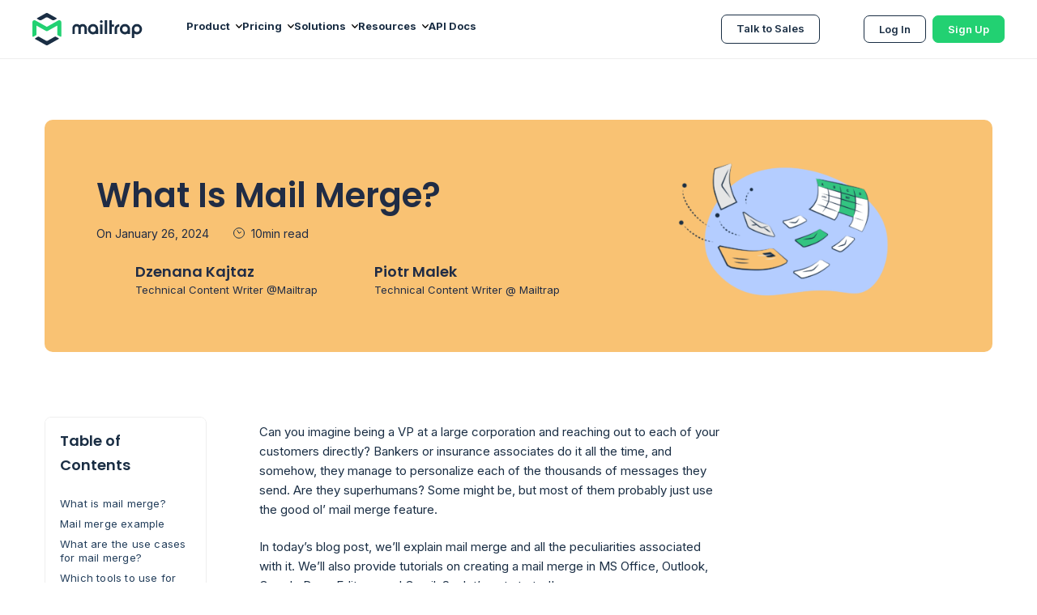

--- FILE ---
content_type: text/html; charset=UTF-8
request_url: https://mailtrap.io/blog/mail-merge-explained/
body_size: 61851
content:

<!doctype html>
<html lang="en-US" prefix="og: https://ogp.me/ns#" style="scroll-behavior: smooth;">

<head><meta charset="UTF-8" /><script>if(navigator.userAgent.match(/MSIE|Internet Explorer/i)||navigator.userAgent.match(/Trident\/7\..*?rv:11/i)){var href=document.location.href;if(!href.match(/[?&]nowprocket/)){if(href.indexOf("?")==-1){if(href.indexOf("#")==-1){document.location.href=href+"?nowprocket=1"}else{document.location.href=href.replace("#","?nowprocket=1#")}}else{if(href.indexOf("#")==-1){document.location.href=href+"&nowprocket=1"}else{document.location.href=href.replace("#","&nowprocket=1#")}}}}</script><script>(()=>{class RocketLazyLoadScripts{constructor(){this.v="2.0.3",this.userEvents=["keydown","keyup","mousedown","mouseup","mousemove","mouseover","mouseenter","mouseout","mouseleave","touchmove","touchstart","touchend","touchcancel","wheel","click","dblclick","input","visibilitychange"],this.attributeEvents=["onblur","onclick","oncontextmenu","ondblclick","onfocus","onmousedown","onmouseenter","onmouseleave","onmousemove","onmouseout","onmouseover","onmouseup","onmousewheel","onscroll","onsubmit"]}async t(){this.i(),this.o(),/iP(ad|hone)/.test(navigator.userAgent)&&this.h(),this.u(),this.l(this),this.m(),this.k(this),this.p(this),this._(),await Promise.all([this.R(),this.L()]),this.lastBreath=Date.now(),this.S(this),this.P(),this.D(),this.O(),this.M(),await this.C(this.delayedScripts.normal),await this.C(this.delayedScripts.defer),await this.C(this.delayedScripts.async),this.F("domReady"),await this.T(),await this.j(),await this.I(),this.F("windowLoad"),await this.A(),window.dispatchEvent(new Event("rocket-allScriptsLoaded")),this.everythingLoaded=!0,this.lastTouchEnd&&await new Promise((t=>setTimeout(t,500-Date.now()+this.lastTouchEnd))),this.H(),this.F("all"),this.U(),this.W()}i(){this.CSPIssue=sessionStorage.getItem("rocketCSPIssue"),document.addEventListener("securitypolicyviolation",(t=>{this.CSPIssue||"script-src-elem"!==t.violatedDirective||"data"!==t.blockedURI||(this.CSPIssue=!0,sessionStorage.setItem("rocketCSPIssue",!0))}),{isRocket:!0})}o(){window.addEventListener("pageshow",(t=>{this.persisted=t.persisted,this.realWindowLoadedFired=!0}),{isRocket:!0}),window.addEventListener("pagehide",(()=>{this.onFirstUserAction=null}),{isRocket:!0})}h(){let t;function e(e){t=e}window.addEventListener("touchstart",e,{isRocket:!0}),window.addEventListener("touchend",(function i(o){Math.abs(o.changedTouches[0].pageX-t.changedTouches[0].pageX)<10&&Math.abs(o.changedTouches[0].pageY-t.changedTouches[0].pageY)<10&&o.timeStamp-t.timeStamp<200&&(o.target.dispatchEvent(new PointerEvent("click",{target:o.target,bubbles:!0,cancelable:!0,detail:1})),event.preventDefault(),window.removeEventListener("touchstart",e,{isRocket:!0}),window.removeEventListener("touchend",i,{isRocket:!0}))}),{isRocket:!0})}q(t){this.userActionTriggered||("mousemove"!==t.type||this.firstMousemoveIgnored?"keyup"===t.type||"mouseover"===t.type||"mouseout"===t.type||(this.userActionTriggered=!0,this.onFirstUserAction&&this.onFirstUserAction()):this.firstMousemoveIgnored=!0),"click"===t.type&&t.preventDefault(),this.savedUserEvents.length>0&&(t.stopPropagation(),t.stopImmediatePropagation()),"touchstart"===this.lastEvent&&"touchend"===t.type&&(this.lastTouchEnd=Date.now()),"click"===t.type&&(this.lastTouchEnd=0),this.lastEvent=t.type,this.savedUserEvents.push(t)}u(){this.savedUserEvents=[],this.userEventHandler=this.q.bind(this),this.userEvents.forEach((t=>window.addEventListener(t,this.userEventHandler,{passive:!1,isRocket:!0})))}U(){this.userEvents.forEach((t=>window.removeEventListener(t,this.userEventHandler,{passive:!1,isRocket:!0}))),this.savedUserEvents.forEach((t=>{t.target.dispatchEvent(new window[t.constructor.name](t.type,t))}))}m(){this.eventsMutationObserver=new MutationObserver((t=>{const e="return false";for(const i of t){if("attributes"===i.type){const t=i.target.getAttribute(i.attributeName);t&&t!==e&&(i.target.setAttribute("data-rocket-"+i.attributeName,t),i.target["rocket"+i.attributeName]=new Function("event",t),i.target.setAttribute(i.attributeName,e))}"childList"===i.type&&i.addedNodes.forEach((t=>{if(t.nodeType===Node.ELEMENT_NODE)for(const i of t.attributes)this.attributeEvents.includes(i.name)&&i.value&&""!==i.value&&(t.setAttribute("data-rocket-"+i.name,i.value),t["rocket"+i.name]=new Function("event",i.value),t.setAttribute(i.name,e))}))}})),this.eventsMutationObserver.observe(document,{subtree:!0,childList:!0,attributeFilter:this.attributeEvents})}H(){this.eventsMutationObserver.disconnect(),this.attributeEvents.forEach((t=>{document.querySelectorAll("[data-rocket-"+t+"]").forEach((e=>{e.setAttribute(t,e.getAttribute("data-rocket-"+t)),e.removeAttribute("data-rocket-"+t)}))}))}k(t){Object.defineProperty(HTMLElement.prototype,"onclick",{get(){return this.rocketonclick||null},set(e){this.rocketonclick=e,this.setAttribute(t.everythingLoaded?"onclick":"data-rocket-onclick","this.rocketonclick(event)")}})}S(t){function e(e,i){let o=e[i];e[i]=null,Object.defineProperty(e,i,{get:()=>o,set(s){t.everythingLoaded?o=s:e["rocket"+i]=o=s}})}e(document,"onreadystatechange"),e(window,"onload"),e(window,"onpageshow");try{Object.defineProperty(document,"readyState",{get:()=>t.rocketReadyState,set(e){t.rocketReadyState=e},configurable:!0}),document.readyState="loading"}catch(t){console.log("WPRocket DJE readyState conflict, bypassing")}}l(t){this.originalAddEventListener=EventTarget.prototype.addEventListener,this.originalRemoveEventListener=EventTarget.prototype.removeEventListener,this.savedEventListeners=[],EventTarget.prototype.addEventListener=function(e,i,o){o&&o.isRocket||!t.B(e,this)&&!t.userEvents.includes(e)||t.B(e,this)&&!t.userActionTriggered||e.startsWith("rocket-")||t.everythingLoaded?t.originalAddEventListener.call(this,e,i,o):t.savedEventListeners.push({target:this,remove:!1,type:e,func:i,options:o})},EventTarget.prototype.removeEventListener=function(e,i,o){o&&o.isRocket||!t.B(e,this)&&!t.userEvents.includes(e)||t.B(e,this)&&!t.userActionTriggered||e.startsWith("rocket-")||t.everythingLoaded?t.originalRemoveEventListener.call(this,e,i,o):t.savedEventListeners.push({target:this,remove:!0,type:e,func:i,options:o})}}F(t){"all"===t&&(EventTarget.prototype.addEventListener=this.originalAddEventListener,EventTarget.prototype.removeEventListener=this.originalRemoveEventListener),this.savedEventListeners=this.savedEventListeners.filter((e=>{let i=e.type,o=e.target||window;return"domReady"===t&&"DOMContentLoaded"!==i&&"readystatechange"!==i||("windowLoad"===t&&"load"!==i&&"readystatechange"!==i&&"pageshow"!==i||(this.B(i,o)&&(i="rocket-"+i),e.remove?o.removeEventListener(i,e.func,e.options):o.addEventListener(i,e.func,e.options),!1))}))}p(t){let e;function i(e){return t.everythingLoaded?e:e.split(" ").map((t=>"load"===t||t.startsWith("load.")?"rocket-jquery-load":t)).join(" ")}function o(o){function s(e){const s=o.fn[e];o.fn[e]=o.fn.init.prototype[e]=function(){return this[0]===window&&t.userActionTriggered&&("string"==typeof arguments[0]||arguments[0]instanceof String?arguments[0]=i(arguments[0]):"object"==typeof arguments[0]&&Object.keys(arguments[0]).forEach((t=>{const e=arguments[0][t];delete arguments[0][t],arguments[0][i(t)]=e}))),s.apply(this,arguments),this}}if(o&&o.fn&&!t.allJQueries.includes(o)){const e={DOMContentLoaded:[],"rocket-DOMContentLoaded":[]};for(const t in e)document.addEventListener(t,(()=>{e[t].forEach((t=>t()))}),{isRocket:!0});o.fn.ready=o.fn.init.prototype.ready=function(i){function s(){parseInt(o.fn.jquery)>2?setTimeout((()=>i.bind(document)(o))):i.bind(document)(o)}return t.realDomReadyFired?!t.userActionTriggered||t.fauxDomReadyFired?s():e["rocket-DOMContentLoaded"].push(s):e.DOMContentLoaded.push(s),o([])},s("on"),s("one"),s("off"),t.allJQueries.push(o)}e=o}t.allJQueries=[],o(window.jQuery),Object.defineProperty(window,"jQuery",{get:()=>e,set(t){o(t)}})}P(){const t=new Map;document.write=document.writeln=function(e){const i=document.currentScript,o=document.createRange(),s=i.parentElement;let n=t.get(i);void 0===n&&(n=i.nextSibling,t.set(i,n));const c=document.createDocumentFragment();o.setStart(c,0),c.appendChild(o.createContextualFragment(e)),s.insertBefore(c,n)}}async R(){return new Promise((t=>{this.userActionTriggered?t():this.onFirstUserAction=t}))}async L(){return new Promise((t=>{document.addEventListener("DOMContentLoaded",(()=>{this.realDomReadyFired=!0,t()}),{isRocket:!0})}))}async I(){return this.realWindowLoadedFired?Promise.resolve():new Promise((t=>{window.addEventListener("load",t,{isRocket:!0})}))}M(){this.pendingScripts=[];this.scriptsMutationObserver=new MutationObserver((t=>{for(const e of t)e.addedNodes.forEach((t=>{"SCRIPT"!==t.tagName||t.noModule||t.isWPRocket||this.pendingScripts.push({script:t,promise:new Promise((e=>{const i=()=>{const i=this.pendingScripts.findIndex((e=>e.script===t));i>=0&&this.pendingScripts.splice(i,1),e()};t.addEventListener("load",i,{isRocket:!0}),t.addEventListener("error",i,{isRocket:!0}),setTimeout(i,1e3)}))})}))})),this.scriptsMutationObserver.observe(document,{childList:!0,subtree:!0})}async j(){await this.J(),this.pendingScripts.length?(await this.pendingScripts[0].promise,await this.j()):this.scriptsMutationObserver.disconnect()}D(){this.delayedScripts={normal:[],async:[],defer:[]},document.querySelectorAll("script[type$=rocketlazyloadscript]").forEach((t=>{t.hasAttribute("data-rocket-src")?t.hasAttribute("async")&&!1!==t.async?this.delayedScripts.async.push(t):t.hasAttribute("defer")&&!1!==t.defer||"module"===t.getAttribute("data-rocket-type")?this.delayedScripts.defer.push(t):this.delayedScripts.normal.push(t):this.delayedScripts.normal.push(t)}))}async _(){await this.L();let t=[];document.querySelectorAll("script[type$=rocketlazyloadscript][data-rocket-src]").forEach((e=>{let i=e.getAttribute("data-rocket-src");if(i&&!i.startsWith("data:")){i.startsWith("//")&&(i=location.protocol+i);try{const o=new URL(i).origin;o!==location.origin&&t.push({src:o,crossOrigin:e.crossOrigin||"module"===e.getAttribute("data-rocket-type")})}catch(t){}}})),t=[...new Map(t.map((t=>[JSON.stringify(t),t]))).values()],this.N(t,"preconnect")}async $(t){if(await this.G(),!0!==t.noModule||!("noModule"in HTMLScriptElement.prototype))return new Promise((e=>{let i;function o(){(i||t).setAttribute("data-rocket-status","executed"),e()}try{if(navigator.userAgent.includes("Firefox/")||""===navigator.vendor||this.CSPIssue)i=document.createElement("script"),[...t.attributes].forEach((t=>{let e=t.nodeName;"type"!==e&&("data-rocket-type"===e&&(e="type"),"data-rocket-src"===e&&(e="src"),i.setAttribute(e,t.nodeValue))})),t.text&&(i.text=t.text),t.nonce&&(i.nonce=t.nonce),i.hasAttribute("src")?(i.addEventListener("load",o,{isRocket:!0}),i.addEventListener("error",(()=>{i.setAttribute("data-rocket-status","failed-network"),e()}),{isRocket:!0}),setTimeout((()=>{i.isConnected||e()}),1)):(i.text=t.text,o()),i.isWPRocket=!0,t.parentNode.replaceChild(i,t);else{const i=t.getAttribute("data-rocket-type"),s=t.getAttribute("data-rocket-src");i?(t.type=i,t.removeAttribute("data-rocket-type")):t.removeAttribute("type"),t.addEventListener("load",o,{isRocket:!0}),t.addEventListener("error",(i=>{this.CSPIssue&&i.target.src.startsWith("data:")?(console.log("WPRocket: CSP fallback activated"),t.removeAttribute("src"),this.$(t).then(e)):(t.setAttribute("data-rocket-status","failed-network"),e())}),{isRocket:!0}),s?(t.fetchPriority="high",t.removeAttribute("data-rocket-src"),t.src=s):t.src="data:text/javascript;base64,"+window.btoa(unescape(encodeURIComponent(t.text)))}}catch(i){t.setAttribute("data-rocket-status","failed-transform"),e()}}));t.setAttribute("data-rocket-status","skipped")}async C(t){const e=t.shift();return e?(e.isConnected&&await this.$(e),this.C(t)):Promise.resolve()}O(){this.N([...this.delayedScripts.normal,...this.delayedScripts.defer,...this.delayedScripts.async],"preload")}N(t,e){this.trash=this.trash||[];let i=!0;var o=document.createDocumentFragment();t.forEach((t=>{const s=t.getAttribute&&t.getAttribute("data-rocket-src")||t.src;if(s&&!s.startsWith("data:")){const n=document.createElement("link");n.href=s,n.rel=e,"preconnect"!==e&&(n.as="script",n.fetchPriority=i?"high":"low"),t.getAttribute&&"module"===t.getAttribute("data-rocket-type")&&(n.crossOrigin=!0),t.crossOrigin&&(n.crossOrigin=t.crossOrigin),t.integrity&&(n.integrity=t.integrity),t.nonce&&(n.nonce=t.nonce),o.appendChild(n),this.trash.push(n),i=!1}})),document.head.appendChild(o)}W(){this.trash.forEach((t=>t.remove()))}async T(){try{document.readyState="interactive"}catch(t){}this.fauxDomReadyFired=!0;try{await this.G(),document.dispatchEvent(new Event("rocket-readystatechange")),await this.G(),document.rocketonreadystatechange&&document.rocketonreadystatechange(),await this.G(),document.dispatchEvent(new Event("rocket-DOMContentLoaded")),await this.G(),window.dispatchEvent(new Event("rocket-DOMContentLoaded"))}catch(t){console.error(t)}}async A(){try{document.readyState="complete"}catch(t){}try{await this.G(),document.dispatchEvent(new Event("rocket-readystatechange")),await this.G(),document.rocketonreadystatechange&&document.rocketonreadystatechange(),await this.G(),window.dispatchEvent(new Event("rocket-load")),await this.G(),window.rocketonload&&window.rocketonload(),await this.G(),this.allJQueries.forEach((t=>t(window).trigger("rocket-jquery-load"))),await this.G();const t=new Event("rocket-pageshow");t.persisted=this.persisted,window.dispatchEvent(t),await this.G(),window.rocketonpageshow&&window.rocketonpageshow({persisted:this.persisted})}catch(t){console.error(t)}}async G(){Date.now()-this.lastBreath>45&&(await this.J(),this.lastBreath=Date.now())}async J(){return document.hidden?new Promise((t=>setTimeout(t))):new Promise((t=>requestAnimationFrame(t)))}B(t,e){return e===document&&"readystatechange"===t||(e===document&&"DOMContentLoaded"===t||(e===window&&"DOMContentLoaded"===t||(e===window&&"load"===t||e===window&&"pageshow"===t)))}static run(){(new RocketLazyLoadScripts).t()}}RocketLazyLoadScripts.run()})();</script>
    
    <meta name="viewport" content="width=device-width, initial-scale=1, shrink-to-fit=no">
    <meta http-equiv="X-UA-Compatible" content="IE=EmulateIE9">

    <link rel="apple-touch-icon" sizes="180x180"
        href="/wp-content/themes/mailtrap//images/favicon/apple-touch-icon.png">
    <link rel="icon" type="image/png" sizes="32x32"
        href="/wp-content/themes/mailtrap//images/favicon/favicon-32x32.png">
    <link rel="icon" type="image/png" sizes="16x16"
        href="/wp-content/themes/mailtrap//images/favicon/favicon-16x16.png">
    <link rel="manifest" href="/wp-content/themes/mailtrap//images/favicon/site.webmanifest">
    <meta name="msapplication-TileColor" content="#da532c">
    <meta name="theme-color" content="#ffffff">

    <link rel="preload" href="https://mailtrap.io/wp-content/themes/mailtrap/style.css" data-rocket-async="style" as="style" onload="this.onload=null;this.rel='stylesheet'" onerror="this.removeAttribute('data-rocket-async')" >
    <link rel="pingback" href="https://mailtrap.io/xmlrpc.php">

    
    
    
<!-- Search Engine Optimization by Rank Math - https://rankmath.com/ -->
<title>Mail Merge Explained: Definition, Use Cases, Tutorial [2026]</title><style id="rocket-critical-css">ul{box-sizing:border-box}.entry-content{counter-reset:footnotes}:root{--wp--preset--font-size--normal:16px;--wp--preset--font-size--huge:42px}.nav-link{display:block;padding:.5rem 1rem}.adjustable-element{max-width:100%;max-height:100%;width:auto;height:auto;flex-shrink:0}.font-size-13{font-size:.8125rem}.font-size-15{font-size:.9375rem}.font-size-18{font-size:1.125rem}:root{--blue:#007bff;--indigo:#6610f2;--purple:#6f42c1;--pink:#e83e8c;--red:#dc3545;--orange:#fd7e14;--yellow:#ffc107;--green:#28a745;--teal:#20c997;--cyan:#17a2b8;--white:#fff;--gray:#6c757d;--gray-dark:#343a40;--primary:#22d172;--secondary:#f9c273;--gray:#f9f9f7;--gray-secondary:#8c96a1;--dark-gray:#f4f4ef;--border-gray:#d0d3d8;--border-color:#eee;--black:#1a2e44;--blue:#4c83ee;--blue-secondary:#b4cdff;--light-blue:rgba(152,191,249,0.2);--dark-blue:#202c45;--dark-blue-secondary:#263e57;--breakpoint-xs:0;--breakpoint-sm:576px;--breakpoint-md:768px;--breakpoint-lg:992px;--breakpoint-xl:1260px;--font-family-sans-serif:-apple-system,BlinkMacSystemFont,"Segoe UI",Roboto,"Helvetica Neue",Arial,"Noto Sans",sans-serif,"Apple Color Emoji","Segoe UI Emoji","Segoe UI Symbol","Noto Color Emoji";--font-family-monospace:SFMono-Regular,Menlo,Monaco,Consolas,"Liberation Mono","Courier New",monospace}*,:after,:before{box-sizing:border-box}html{font-family:sans-serif;line-height:1.15;-webkit-text-size-adjust:100%}header,main,nav{display:block}body{margin:0;font-family:Inter,-apple-system,BlinkMacSystemFont,Segoe UI,Roboto,Helvetica Neue,Arial,sans-serif,Apple Color Emoji,Segoe UI Emoji,Segoe UI Symbol,Noto Color Emoji;font-size:1rem;font-weight:400;line-height:1.5;color:#202c45;text-align:left;background-color:#fff!important}h1,h2{margin-top:0;margin-bottom:.5rem}p{margin-top:0;margin-bottom:1rem}ul{margin-bottom:1rem}ul{margin-top:0}ul ul{margin-bottom:0}b{font-weight:bolder}a{color:#007bff;background-color:transparent}img{border-style:none}img,svg{vertical-align:middle}svg{overflow:hidden}button{border-radius:0}button{margin:0;font-family:inherit;font-size:inherit;line-height:inherit}button{overflow:visible}button{text-transform:none}button{-webkit-appearance:button}button::-moz-focus-inner{padding:0;border-style:none}::-webkit-file-upload-button{font:inherit;-webkit-appearance:button}h1,h2{margin-bottom:.5rem;font-family:Poppins,sans-serif,-apple-system,BlinkMacSystemFont,Segoe UI,Roboto,Helvetica Neue,Arial,Apple Color Emoji,Segoe UI Emoji,Segoe UI Symbol,Noto Color Emoji;font-weight:500;line-height:1.2}h1{font-size:2.5rem}h2{font-size:2rem}.container{width:100%;padding-right:15px;padding-left:15px;margin-right:auto;margin-left:auto}@media (min-width:576px){.container{max-width:540px}}@media (min-width:768px){.container{max-width:720px}}@media (min-width:992px){.container{max-width:960px}}@media (min-width:1260px){.container{max-width:1200px}}@media (min-width:576px){.container{max-width:540px}}@media (min-width:768px){.container{max-width:720px}}@media (min-width:992px){.container{max-width:960px}}@media (min-width:1260px){.container{max-width:1200px}}.row{display:-webkit-box;display:flex;flex-wrap:wrap;margin-right:-15px;margin-left:-15px}.no-gutters{margin-right:0;margin-left:0}.no-gutters>.col,.no-gutters>[class*=col-]{padding-right:0;padding-left:0}.col,.col-11,.col-auto,.col-lg-3,.col-lg-6,.col-lg-auto,.col-md-4,.col-md-5,.col-md-7,.col-md-8{position:relative;width:100%;padding-right:15px;padding-left:15px}.col{flex-basis:0;-webkit-box-flex:1;flex-grow:1;max-width:100%}.col-auto{flex:0 0 auto;width:auto;max-width:100%}.col-auto{-webkit-box-flex:0}.col-11{-webkit-box-flex:0}.col-11{flex:0 0 91.66667%;max-width:91.66667%}@media (min-width:768px){.col-md-4{-webkit-box-flex:0;flex:0 0 33.33333%;max-width:33.33333%}.col-md-5{-webkit-box-flex:0;flex:0 0 41.66667%;max-width:41.66667%}.col-md-7{-webkit-box-flex:0;flex:0 0 58.33333%;max-width:58.33333%}.col-md-8{-webkit-box-flex:0;flex:0 0 66.66667%;max-width:66.66667%}}@media (min-width:992px){.col-lg-auto{-webkit-box-flex:0;flex:0 0 auto;width:auto;max-width:100%}.col-lg-3{-webkit-box-flex:0;flex:0 0 25%;max-width:25%}.col-lg-6{-webkit-box-flex:0;flex:0 0 50%;max-width:50%}}.dropdown{position:relative}.dropdown-toggle{white-space:nowrap}.dropdown-toggle:after{display:inline-block;margin-left:.255em;vertical-align:.255em;content:"";border-top:.3em solid;border-right:.3em solid transparent;border-bottom:0;border-left:.3em solid transparent}.dropdown-menu{position:absolute;top:100%;left:0;z-index:1000;display:none;float:left;min-width:10rem;padding:.5rem 0;margin:.125rem 0 0;font-size:1rem;color:#212529;text-align:left;list-style:none;background-color:#fff;background-clip:padding-box;border:1px solid rgba(0,0,0,.15);border-radius:.25rem}.dropdown-item{display:block;width:100%;padding:.25rem 1.5rem;clear:both;font-weight:400;color:#212529;text-align:inherit;white-space:nowrap;background-color:transparent;border:0}.navbar{position:relative;padding:.5rem 1rem}.navbar,.navbar .container{display:-webkit-box;display:flex;flex-wrap:wrap;-webkit-box-align:center;align-items:center;-webkit-box-pack:justify;justify-content:space-between}.navbar-brand{display:inline-block;padding-top:.3125rem;padding-bottom:.3125rem;margin-right:1rem;font-size:1.25rem;line-height:inherit;white-space:nowrap}.navbar-nav{display:-webkit-box;display:flex;-webkit-box-orient:vertical;-webkit-box-direction:normal;flex-direction:column;padding-left:0;margin-bottom:0;list-style:none}.navbar-nav .nav-link{padding-right:0;padding-left:0}.navbar-nav .dropdown-menu{position:static;float:none}.bg-secondary{background-color:#f9c273!important}.bg-white{background-color:#fff!important}.border{border:1px solid #eee!important}.rounded{border-radius:.625rem!important}.rounded-circle{border-radius:50%!important}.d-none{display:none!important}.d-block{display:block!important}.d-flex{display:-webkit-box!important;display:flex!important}@media (min-width:1260px){.d-xl-none{display:none!important}.d-xl-flex{display:-webkit-box!important;display:flex!important}}.flex-row{-webkit-box-orient:horizontal!important;flex-direction:row!important}.flex-column,.flex-row{-webkit-box-direction:normal!important}.flex-column{-webkit-box-orient:vertical!important;flex-direction:column!important}.justify-content-start{-webkit-box-pack:start!important;justify-content:flex-start!important}.justify-content-center{-webkit-box-pack:center!important;justify-content:center!important}.justify-content-between{-webkit-box-pack:justify!important;justify-content:space-between!important}.align-items-center{-webkit-box-align:center!important;align-items:center!important}.position-relative{position:relative!important}.position-sticky{position:-webkit-sticky!important;position:sticky!important}.fixed-top{top:0}.fixed-top{position:fixed;right:0;left:0;z-index:1030}@supports ((position:-webkit-sticky) or (position:sticky)){.sticky-top{position:-webkit-sticky;position:sticky;top:0;z-index:1020}}.sr-only{position:absolute;width:1px;height:1px;padding:0;margin:-1px;overflow:hidden;clip:rect(0,0,0,0);white-space:nowrap;border:0}.w-100{width:100%!important}.w-auto{width:auto!important}.h-auto{height:auto!important}.my-0{margin-top:0!important}.my-0{margin-bottom:0!important}.ml-0{margin-left:0!important}.mt-2{margin-top:.5rem!important}.p-0{padding:0!important}.pt-1{padding-top:.25rem!important}.mx-auto{margin-right:auto!important}.mx-auto{margin-left:auto!important}.text-black{color:#1a2e44!important}b,body,div,h1,h2,header,html,img,li,nav,p,span,ul{margin:0;padding:0;border:0;outline:0;font-size:100%;vertical-align:baseline;background:transparent}body{line-height:1;-webkit-font-smoothing:antialiased;-moz-osx-font-smoothing:grayscale}header,nav{display:block}nav ul{list-style:none}a{margin:0;padding:0;font-size:100%;vertical-align:baseline;background:transparent;text-decoration:none;color:currentColor}a:-webkit-any-link{text-decoration:none}h1,h2{font-weight:400;font-style:normal}img{display:inline-block}.container{padding-left:1.875rem;padding-right:1.875rem}@media (min-width:576px){.container{padding-left:.9375rem;padding-right:.9375rem}}*{scroll-margin-top:6rem}:root{font-size:100%}body{line-height:1.7;font-size:.875rem}h1,h2{margin-bottom:0!important;font-weight:600;line-height:1.3}h1{font-size:1.875rem}@media (min-width:576px){h1{font-size:2.0625rem}}@media (min-width:768px){h1{font-size:2.25rem}}@media (min-width:992px){h1{font-size:2.4375rem}}@media (min-width:1260px){h1{font-size:2.625rem}}h2{font-size:1.625rem}@media (min-width:576px){h2{font-size:1.71875rem}}@media (min-width:768px){h2{font-size:1.8125rem}}@media (min-width:992px){h2{font-size:1.90625rem}}@media (min-width:1260px){h2{font-size:2rem}}b{font-weight:700}html[lang]{margin-top:0!important}html{--scroll-behavior:unset;scroll-behavior:unset}.lazyload{opacity:0}.lazyloaded{opacity:1}.box-shadow{box-shadow:.3125rem 1rem 2.5rem rgba(0,0,0,.07)}.c-mt-2{margin-top:.4rem}.c-mt-3{margin-top:.8rem}.c-mt-5{margin-top:1.6rem}.c-mt-6{margin-top:2.4rem}.c-mr-2{margin-right:.4rem}.c-mr-3{margin-right:.8rem}.c-ml-4{margin-left:1.2rem}.c-pt-2{padding-top:.4rem}.c-pt-5{padding-top:1.6rem}.c-pt-7{padding-top:3.2rem}.c-pt-9{padding-top:5rem}.c-pr-5{padding-right:1.6rem}.c-pb-9{padding-bottom:5rem}.c-pl-5{padding-left:1.6rem}.c-py-5{padding-top:1.6rem;padding-bottom:1.6rem}@media (min-width:576px){.c-mt-2{margin-top:.425rem}.c-mt-3{margin-top:.85rem}.c-mt-5{margin-top:1.7rem}.c-mt-6{margin-top:2.55rem}.c-mr-2{margin-right:.425rem}.c-mr-3{margin-right:.85rem}.c-ml-4{margin-left:1.275rem}.c-pt-2{padding-top:.425rem}.c-pt-5{padding-top:1.7rem}.c-pt-7{padding-top:3.4rem}.c-pt-9{padding-top:5.3125rem}.c-pr-5{padding-right:1.7rem}.c-pb-9{padding-bottom:5.3125rem}.c-pl-5{padding-left:1.7rem}.c-py-5{padding-top:1.7rem;padding-bottom:1.7rem}}@media (min-width:768px){.c-mt-2{margin-top:.45rem}.c-mt-3{margin-top:.9rem}.c-mt-5{margin-top:1.8rem}.c-mt-6{margin-top:2.7rem}.c-mr-2{margin-right:.45rem}.c-mr-3{margin-right:.9rem}.c-ml-4{margin-left:1.35rem}.c-pt-2{padding-top:.45rem}.c-pt-5{padding-top:1.8rem}.c-pt-7{padding-top:3.6rem}.c-pt-9{padding-top:5.625rem}.c-pr-5{padding-right:1.8rem}.c-pb-9{padding-bottom:5.625rem}.c-pl-5{padding-left:1.8rem}.c-py-5{padding-top:1.8rem;padding-bottom:1.8rem}.c-pt-md-7{padding-top:3.6rem}.c-pb-md-6{padding-bottom:2.7rem}.c-pb-md-7{padding-bottom:3.6rem}.c-pl-md-7{padding-left:3.6rem}}@media (min-width:992px){.c-mt-2{margin-top:.475rem}.c-mt-3{margin-top:.95rem}.c-mt-5{margin-top:1.9rem}.c-mt-6{margin-top:2.85rem}.c-mr-2{margin-right:.475rem}.c-mr-3{margin-right:.95rem}.c-ml-4{margin-left:1.425rem}.c-pt-2{padding-top:.475rem}.c-pt-5{padding-top:1.9rem}.c-pt-7{padding-top:3.8rem}.c-pt-9{padding-top:5.9375rem}.c-pr-5{padding-right:1.9rem}.c-pb-9{padding-bottom:5.9375rem}.c-pl-5{padding-left:1.9rem}.c-py-5{padding-top:1.9rem;padding-bottom:1.9rem}.c-pt-md-7{padding-top:3.8rem}.c-pb-md-6{padding-bottom:2.85rem}.c-pb-md-7{padding-bottom:3.8rem}.c-pl-md-7{padding-left:3.8rem}.c-mt-lg-4{margin-top:1.425rem}}@media (min-width:1260px){.c-mt-2{margin-top:.5rem}.c-mt-3{margin-top:1rem}.c-mt-5{margin-top:2rem}.c-mt-6{margin-top:3rem}.c-mr-2{margin-right:.5rem}.c-mr-3{margin-right:1rem}.c-ml-4{margin-left:1.5rem}.c-pt-2{padding-top:.5rem}.c-pt-5{padding-top:2rem}.c-pt-7{padding-top:4rem}.c-pt-9{padding-top:6.25rem}.c-pr-5{padding-right:2rem}.c-pb-9{padding-bottom:6.25rem}.c-pl-5{padding-left:2rem}.c-py-5{padding-top:2rem;padding-bottom:2rem}.c-pt-md-7{padding-top:4rem}.c-pb-md-6{padding-bottom:3rem}.c-pb-md-7{padding-bottom:4rem}.c-pl-md-7{padding-left:4rem}.c-mt-lg-4{margin-top:1.5rem}.c-ml-xl-5{margin-left:2rem}}.c-mt-0{margin-top:0!important}.c-mr-0{margin-right:0!important}@media (min-width:768px){.c-pt-md-0{padding-top:0!important}}.font-weight-semibold{font-weight:600}.headings-font-family{font-family:Poppins,sans-serif,-apple-system,BlinkMacSystemFont,Segoe UI,Roboto,Helvetica Neue,Arial,Apple Color Emoji,Segoe UI Emoji,Segoe UI Symbol,Noto Color Emoji}.line-height-1-3{line-height:1.3}.line-height-1-6{line-height:1.6}@media (max-width:575.98px){.overflow-xs-hidden{overflow:hidden}}.screen-reader-shortcut-header{position:fixed;top:-1000em}.mobile-navigation{opacity:0;visibility:hidden;position:fixed;z-index:-2;top:6rem;width:-webkit-calc(100% - 3.75rem);width:calc(100% - 3.75rem);left:50%;-webkit-transform:translateX(-50%);transform:translateX(-50%);max-height:-webkit-calc(90vh - 4rem);max-height:calc(90vh - 4rem);overflow:scroll}@media (min-width:576px){.mobile-navigation{max-width:31.875rem}}@media (min-width:768px){.mobile-navigation{max-width:43.125rem}}.mobile-navigation__step{display:none;padding:12px 0 24px}.mobile-navigation__content{padding:32px 24px}.mobile-navigation .menu-item{margin-top:12px}.mobile-navigation .nav-link{padding:0;font-weight:700;font-size:13px;line-height:24px;color:#1a2e44}.mobile-navigation .dropdown-wrapper{line-height:normal}.mobile-navigation .dropdown-wrapper>.nav-link{display:-webkit-inline-box;display:inline-flex;position:relative;-webkit-box-align:center;align-items:center;padding-right:15px}.mobile-navigation .dropdown-wrapper>.nav-link:after{content:"";border:none;background:url([data-uri]) no-repeat;width:.5rem;height:.375rem;position:absolute;display:block;bottom:0;right:0;margin-left:0;top:50%;-webkit-transform:translateY(-50%);transform:translateY(-50%)}.mobile-navigation .dropdown.product-menu .submenu:first-child .dropdown-item{background-color:#ecf2ff}.mobile-navigation .dropdown.product-menu .submenu:nth-child(2) .dropdown-item{background-color:#fff8ef}.mobile-navigation .dropdown.product-menu .submenu:nth-child(3) .dropdown-item{background-color:#ecfff5}.mobile-navigation .dropdown.product-menu .submenu:nth-child(-n+3){padding:0}.mobile-navigation .dropdown.product-menu .submenu:nth-child(-n+3) .submenu__title{display:none}.mobile-navigation .dropdown.product-menu .submenu:nth-child(-n+3) .dropdown-item{position:relative;margin:0;padding:24px;border-top:1px solid #eee;border-bottom:1px solid #eee}.mobile-navigation .dropdown.product-menu .submenu:nth-child(4) .submenu__title,.mobile-navigation .dropdown.product-menu .submenu:nth-child(5) .submenu__title,.mobile-navigation .dropdown.product-menu .submenu:nth-child(6) .submenu__title{display:none}.mobile-navigation .dropdown.product-menu .submenu:first-child{-webkit-box-ordinal-group:2;order:1}.mobile-navigation .dropdown.product-menu .submenu:nth-child(2){-webkit-box-ordinal-group:4;order:3}.mobile-navigation .dropdown.product-menu .submenu:nth-child(3){-webkit-box-ordinal-group:6;order:5}.mobile-navigation .dropdown.product-menu .submenu:nth-child(4){-webkit-box-ordinal-group:3;order:2}.mobile-navigation .dropdown.product-menu .submenu:nth-child(5){-webkit-box-ordinal-group:5;order:4}.mobile-navigation .dropdown.product-menu .submenu:nth-child(6){-webkit-box-ordinal-group:7;order:6}.mobile-navigation .dropdown.product-menu .submenu:nth-child(7){-webkit-box-ordinal-group:8;order:7}.mobile-navigation .dropdown.product-menu .submenu-logos-block,.mobile-navigation .dropdown.product-menu .submenu:nth-child(7){position:relative;margin-top:24px}.mobile-navigation .dropdown.product-menu .submenu-logos-block:before,.mobile-navigation .dropdown.product-menu .submenu:nth-child(7):before{content:"";position:absolute;top:-24px;left:0;width:100%;height:1px;background-color:#eee}.mobile-navigation .dropdown.product-menu .submenu:nth-child(7) .dropdown-item:first-child{margin-top:12px}.mobile-navigation .dropdown.product-menu .submenu-logos-block{-webkit-box-ordinal-group:9;order:8}.mobile-navigation .submenu,.mobile-navigation .submenu-logos-block{padding:0 24px}.mobile-navigation .submenu__title{color:#a3abb4;font:600 11px/24px Poppins,sans-serif,-apple-system,BlinkMacSystemFont,Segoe UI,Roboto,Helvetica Neue,Arial,Apple Color Emoji,Segoe UI Emoji,Segoe UI Symbol,Noto Color Emoji;text-transform:uppercase}.mobile-navigation .submenu__title.menu-subtitle{display:block;margin:24px 0 -12px}.mobile-navigation .submenu-logos{display:-webkit-box;display:flex;-webkit-box-align:center;align-items:center;flex-wrap:wrap;gap:16px;margin-top:12px}.mobile-navigation .submenu-logos-block{position:relative}.mobile-navigation .submenu-logos__item{display:inherit;width:80px;height:30px;background-color:#1a2e44}.mobile-navigation .navigation__back{position:relative;margin-left:24px;padding-left:30px;padding-bottom:12px;font:600 13px/24px Poppins,sans-serif,-apple-system,BlinkMacSystemFont,Segoe UI,Roboto,Helvetica Neue,Arial,Apple Color Emoji,Segoe UI Emoji,Segoe UI Symbol,Noto Color Emoji}.mobile-navigation .navigation__back:before{content:"";position:absolute;background:url([data-uri]) no-repeat;width:24px;height:24px;left:0;-webkit-transform:rotate(180deg);transform:rotate(180deg)}.mburger{background:transparent;border:none;border-radius:0;color:inherit;display:-webkit-inline-box;display:inline-flex;-webkit-box-align:center;align-items:center;-webkit-box-pack:center;justify-content:center;position:relative;box-sizing:border-box;width:2.125rem;height:2.125rem;padding:0;margin:0;line-height:0;vertical-align:middle;-webkit-appearance:none;-moz-appearance:none;appearance:none;outline:none;border-radius:.4375rem;background:#1a2e44}.mburger b{display:block;position:absolute;left:.5625rem;width:1rem;height:1px;background:#fff;color:inherit;opacity:1}.mburger b:first-of-type{bottom:-webkit-calc(50% + .25rem);bottom:calc(50% + .25rem)}.mburger b:nth-of-type(2){top:-webkit-calc(50% - .5px);top:calc(50% - .5px)}.mburger b:nth-of-type(3){top:-webkit-calc(50% + .325rem);top:calc(50% + .325rem);width:.825rem}.main-header .navbar .navbar-nav li.dropdown .dropdown-wrapper .dropdown-menu .dropdown-item,.main-header .navbar .navbar-nav li .nav-link{font-size:.8125rem}.main-header{z-index:1030}.main-header:after{content:"";display:block;position:absolute;left:0;top:0;width:100%;height:100%;box-shadow:0 0 1.875rem 0 rgba(26,46,68,.1);opacity:0;visibility:hidden;z-index:-1}.main-header .navbar{font-weight:700;color:#1a2e44;padding:0;border-bottom:1px solid #eee;background-color:#fff}.main-header .navbar__container{max-width:none;margin:0;padding:16px 24px}@media (min-width:768px){.main-header .navbar__container{padding:16px 40px}}.main-header .navbar .navbar-menu-container{-webkit-box-flex:1;flex-grow:1}.main-header .navbar .separate-item{margin-left:auto;margin-right:22px;border:1px solid #1a2e44;border-radius:7px}.main-header .navbar .separate-item .nav-link{padding:10px 18px;font-weight:600}.main-header .navbar .crunch-button{margin-right:8px;padding-top:.2625rem;padding-bottom:.2625rem}@media (min-width:576px){.main-header .navbar .crunch-button{padding-top:.28437rem;padding-bottom:.28437rem}}@media (min-width:768px){.main-header .navbar .crunch-button{padding-top:.30625rem;padding-bottom:.30625rem}}@media (min-width:992px){.main-header .navbar .crunch-button{padding-top:.32812rem;padding-bottom:.32812rem}}@media (min-width:1260px){.main-header .navbar .crunch-button{padding-top:.35rem;padding-bottom:.35rem}}.main-header .navbar .crunch-button{padding-left:.84375rem;padding-right:.84375rem}@media (min-width:576px){.main-header .navbar .crunch-button{padding-left:.91406rem;padding-right:.91406rem}}@media (min-width:768px){.main-header .navbar .crunch-button{padding-left:.98438rem;padding-right:.98438rem}}@media (min-width:992px){.main-header .navbar .crunch-button{padding-left:1.05469rem;padding-right:1.05469rem}}@media (min-width:1260px){.main-header .navbar .crunch-button{padding-left:1.125rem;padding-right:1.125rem}}.main-header .navbar .navbar-brand{width:8.5rem;height:2.5rem}@media (min-width:576px){.main-header .navbar .navbar-brand{width:8.5rem;height:2.5rem}}@media (min-width:768px){.main-header .navbar .navbar-brand{width:8.5rem;height:2.5rem}}@media (min-width:992px){.main-header .navbar .navbar-brand{width:8.5rem;height:2.5rem}}@media (min-width:1260px){.main-header .navbar .navbar-brand{width:8.5rem;height:2.5rem}}@media only screen and (max-width:359px){.main-header .navbar .navbar-brand{width:7.5rem}}@media (min-width:1260px){.main-header .navbar .navbar-brand{width:180px;margin-right:10px}}.main-header .navbar .navbar-nav{gap:27px}.main-header .navbar .navbar-nav li{position:relative}.main-header .navbar .navbar-nav li.product-menu .dropdown-menu{grid-template-rows:124px auto auto auto}.main-header .navbar .navbar-nav li.dropdown:after{display:none}.main-header .navbar .navbar-nav li.dropdown:before{content:"";display:block;position:absolute;left:30%;bottom:-8px;-webkit-transform:translateX(-50%);transform:translateX(-50%);width:0;height:0;z-index:3;border-left:7px solid transparent;border-right:7px solid transparent;border-bottom:10px solid #fff;opacity:0;visibility:hidden}@media (min-width:1260px){.main-header .navbar .navbar-nav li.dropdown:before{left:45%;bottom:-4px}}.main-header .navbar .navbar-nav li.dropdown.product-menu:before{border-bottom:10px solid #ecf2ff}.main-header .navbar .navbar-nav li.dropdown:not(.product-menu) .dropdown-wrapper .dropdown-menu{grid-template-columns:repeat(3,1fr) 300px;gap:0}.main-header .navbar .navbar-nav li.dropdown:not(.product-menu) .dropdown-wrapper .submenu{position:relative;padding:24px}.main-header .navbar .navbar-nav li.dropdown:not(.product-menu) .dropdown-wrapper .submenu:nth-child(-n+3):after{content:"";position:absolute;top:0;right:0;width:1px;height:100%;background-color:#eee;z-index:1}.main-header .navbar .navbar-nav li.dropdown.product-menu .dropdown-wrapper .submenu:nth-child(-n+3) .title{line-height:24px}.main-header .navbar .navbar-nav li.dropdown.product-menu .dropdown-wrapper .submenu:nth-child(-n+3) .description{margin-top:4px}.main-header .navbar .navbar-nav li.dropdown.product-menu .dropdown-wrapper .submenu:not(:nth-child(-n+3)){padding-left:24px;padding-right:24px}.main-header .navbar .navbar-nav li.dropdown.product-menu .dropdown-wrapper .submenu:nth-child(4) .submenu__title,.main-header .navbar .navbar-nav li.dropdown.product-menu .dropdown-wrapper .submenu:nth-child(5) .submenu__title,.main-header .navbar .navbar-nav li.dropdown.product-menu .dropdown-wrapper .submenu:nth-child(6) .submenu__title{display:none}.main-header .navbar .navbar-nav li.dropdown.product-menu .submenu:nth-child(-n+6){position:relative;width:109.5%;padding-bottom:16px}.main-header .navbar .navbar-nav li.dropdown.product-menu .submenu:nth-child(-n+6):after{content:"";position:absolute;top:0;right:0;width:1px;height:100%;background-color:#eee;z-index:1}.main-header .navbar .navbar-nav li.dropdown.product-menu .submenu:nth-child(-n+3) .submenu__title{display:none}.main-header .navbar .navbar-nav li.dropdown.product-menu .submenu:nth-child(-n+3) .dropdown-item{position:relative;margin:0;padding:24px}.main-header .navbar .navbar-nav li.dropdown.product-menu .submenu:nth-child(-n+3) .dropdown-item:first-child{margin-top:0;line-height:inherit}.main-header .navbar .navbar-nav li.dropdown.product-menu .submenu:first-child .dropdown-item{background-color:#ecf2ff}.main-header .navbar .navbar-nav li.dropdown.product-menu .submenu:nth-child(2) .dropdown-item{background-color:#fff8ef}.main-header .navbar .navbar-nav li.dropdown.product-menu .submenu:nth-child(3) .dropdown-item{background-color:#ecfff5}.main-header .navbar .navbar-nav li.dropdown.product-menu .submenu:nth-child(7){padding:24px 24px 16px;grid-area:1/4/3/5}.main-header .navbar .navbar-nav li.dropdown.product-menu .submenu:nth-child(7) .dropdown-item{line-height:normal}.main-header .navbar .navbar-nav li.dropdown.product-menu .submenu:nth-child(7) .dropdown-item:not(:first-child){margin-top:17px}@media (min-width:1260px){.main-header .navbar .navbar-nav li.dropdown.product-menu .submenu:nth-child(-n+6){width:112%}}.main-header .navbar .navbar-nav li.dropdown.migration-menu:before{left:55%;bottom:-12px}.main-header .navbar .navbar-nav li.dropdown.migration-menu .dropdown-wrapper{position:static}.main-header .navbar .navbar-nav li.dropdown.migration-menu .dropdown-wrapper .dropdown-menu{position:absolute;display:block;left:55%;top:45px;-webkit-transform:translateX(-50%);transform:translateX(-50%);right:unset;border-radius:16px;box-shadow:0 4px 40px 0 rgba(0,0,0,.1);padding:24px 32px;width:-webkit-max-content;width:-moz-max-content;width:max-content}.main-header .navbar .navbar-nav li.dropdown.migration-menu .dropdown-wrapper .submenu{padding:0}.main-header .navbar .navbar-nav li.dropdown.migration-menu .dropdown-wrapper .submenu:after{display:none}.main-header .navbar .navbar-nav li.dropdown.migration-menu .dropdown-wrapper .submenu__title{display:none}.main-header .navbar .navbar-nav li.dropdown.migration-menu .dropdown-wrapper .submenu__list{display:-webkit-box;display:flex;gap:16px;-webkit-box-orient:vertical;-webkit-box-direction:normal;flex-direction:column}.main-header .navbar .navbar-nav li.dropdown.migration-menu .dropdown-wrapper .submenu .dropdown-item{font-family:Inter,sans-serif;color:#1a2e44;font-size:13px;line-height:24px;text-transform:none;font-weight:400;margin:0}.main-header .navbar .navbar-nav li.dropdown.migration-menu .dropdown-wrapper .submenu .dropdown-item:first-child{margin:0}.main-header .navbar .navbar-nav li.dropdown .dropdown-wrapper{position:relative}.main-header .navbar .navbar-nav li.dropdown .dropdown-wrapper .dropdown-toggle{display:-webkit-box;display:flex;-webkit-box-align:end;align-items:flex-end;border:none;position:relative;padding-right:15px}.main-header .navbar .navbar-nav li.dropdown .dropdown-wrapper .dropdown-toggle:after{content:"";border:none;background:url([data-uri]) no-repeat;width:.5rem;height:.375rem;position:absolute;display:block;bottom:0;right:0;margin-left:0;top:50%;-webkit-transform:translateY(-50%);transform:translateY(-50%)}.main-header .navbar .navbar-nav li.dropdown .dropdown-wrapper .dropdown-menu{position:fixed;top:56px;left:11%;right:0;z-index:2;border-radius:1rem;box-shadow:.3125rem 1rem 2.5rem rgba(0,0,0,.2);padding-top:0;padding-bottom:24px;border:none;display:grid;grid-template-columns:repeat(4,1fr);gap:0 20px;opacity:0;visibility:hidden;overflow:hidden}.main-header .navbar .navbar-nav li.dropdown .dropdown-wrapper .dropdown-menu .dropdown-item{margin-top:.75rem;padding:0;background-color:#fff;color:#1a2e44;display:-webkit-box;display:flex;-webkit-box-align:center;align-items:center;font-weight:500;line-height:24px;letter-spacing:-.26px}.main-header .navbar .navbar-nav li.dropdown .dropdown-wrapper .dropdown-menu .dropdown-item:first-child{margin-top:4px}.main-header .navbar .navbar-nav li.dropdown .dropdown-wrapper .dropdown-menu .dropdown-item.bold{font-family:Poppins,sans-serif,-apple-system,BlinkMacSystemFont,Segoe UI,Roboto,Helvetica Neue,Arial,Apple Color Emoji,Segoe UI Emoji,Segoe UI Symbol,Noto Color Emoji;font-weight:700}.main-header .navbar .navbar-nav li.dropdown .dropdown-wrapper .dropdown-menu .dropdown-item.bold .title{font-weight:600}.main-header .navbar .navbar-nav li.dropdown .dropdown-wrapper .dropdown-menu .dropdown-item .icon{display:block;-webkit-box-ordinal-group:0;order:-1;flex-shrink:0;width:1.875rem;height:1.6875rem}@media (min-width:576px){.main-header .navbar .navbar-nav li.dropdown .dropdown-wrapper .dropdown-menu .dropdown-item .icon{width:2.03125rem;height:1.82812rem}}@media (min-width:768px){.main-header .navbar .navbar-nav li.dropdown .dropdown-wrapper .dropdown-menu .dropdown-item .icon{width:2.1875rem;height:1.96875rem}}@media (min-width:992px){.main-header .navbar .navbar-nav li.dropdown .dropdown-wrapper .dropdown-menu .dropdown-item .icon{width:2.34375rem;height:2.10938rem}}@media (min-width:1260px){.main-header .navbar .navbar-nav li.dropdown .dropdown-wrapper .dropdown-menu .dropdown-item .icon{width:2.5rem;height:2.25rem}}.main-header .navbar .navbar-nav li.dropdown .dropdown-wrapper .dropdown-menu .dropdown-item .description{margin-top:2px;line-height:16px;font-family:Inter,-apple-system,BlinkMacSystemFont,Segoe UI,Roboto,Helvetica Neue,Arial,sans-serif,Apple Color Emoji,Segoe UI Emoji,Segoe UI Symbol,Noto Color Emoji;color:#717d89}.main-header .navbar .navbar-nav li.dropdown .dropdown-wrapper .dropdown-menu .dropdown-item span{font-weight:400}@media (min-width:992px){.main-header .navbar .navbar-nav li.dropdown .dropdown-wrapper .dropdown-menu{width:930px}}@media (min-width:1260px){.main-header .navbar .navbar-nav li.dropdown .dropdown-wrapper .dropdown-menu{width:1170px;gap:0 32px;grid-template-columns:repeat(3,1fr) 248px}}.main-header .navbar .navbar-nav li .nav-link{border-bottom:1px solid transparent;line-height:1;display:block}@media only screen and (min-width:991px) and (max-width:1259px){.main-header .navbar .navbar-nav li .nav-link{margin:0 1rem}}.main-header .navbar .navbar-nav .submenu .dropdown-item{white-space:normal}.main-header .navbar .navbar-nav .submenu__title{color:#a3abb4;font:600 11px/24px Poppins,sans-serif,-apple-system,BlinkMacSystemFont,Segoe UI,Roboto,Helvetica Neue,Arial,Apple Color Emoji,Segoe UI Emoji,Segoe UI Symbol,Noto Color Emoji;text-transform:uppercase}.main-header .navbar .navbar-nav .submenu__title.menu-subtitle{display:block;margin:24px 0 -8px}.main-header .navbar .navbar-nav .submenu-logos{display:-webkit-box;display:flex;-webkit-box-align:center;align-items:center;gap:16px;padding-top:12px}.main-header .navbar .navbar-nav .submenu-logos-block{position:relative;margin-top:10px;padding:0 24px;grid-area:3/1/4/5}.main-header .navbar .navbar-nav .submenu-logos-block:after{content:"";position:absolute;top:-10px;left:0;width:100%;height:1px;background-color:#eee}.main-header .navbar .navbar-nav .submenu-logos__item{display:inherit;width:100%;max-width:64px;height:24px;background-color:#1a2e44;-webkit-mask-size:100%;mask-size:100%}.main-header .navbar .mburger{color:#202c45;width:36px;height:36px}.entry-content p a:not([class*=-button]):not([class*=__button]){text-decoration:none;background-image:linear-gradient(0deg,currentColor 1px,transparent 0);background-size:0 100%;background-repeat:no-repeat;padding-bottom:.125rem}.entry-content>h2{margin-top:.625em}@media (min-width:576px){.entry-content>h2{margin-top:.78125em}}@media (min-width:768px){.entry-content>h2{margin-top:.9375em}}@media (min-width:992px){.entry-content>h2{margin-top:1.09375em}}@media (min-width:1260px){.entry-content>h2{margin-top:1.25em}}.entry-content>p{margin-top:.75em}@media (min-width:576px){.entry-content>p{margin-top:.9375em}}@media (min-width:768px){.entry-content>p{margin-top:1.125em}}@media (min-width:992px){.entry-content>p{margin-top:1.3125em}}@media (min-width:1260px){.entry-content>p{margin-top:1.5em}}.entry-content p a:not([class*=-button]):not([class*=__button]){color:#4c83ee}.entry-content p a:not([class*=-button]):not([class*=__button])[href*=http]{overflow-wrap:break-word;word-wrap:break-word;word-break:break-word;-webkit-hyphens:auto;-ms-hyphens:auto;hyphens:auto}.entry-content :last-child{margin-bottom:0}.crunch-button__full-background--medium,.crunch-button__outline--medium{font-size:.8125rem}.crunch-button{font-weight:600;line-height:1.6;outline:0}.crunch-button__full-background,.crunch-button__outline{display:-webkit-inline-box;display:inline-flex;position:relative}.crunch-button__full-background,.crunch-button__outline{overflow:hidden;z-index:1;background-color:transparent;-webkit-box-align:center;align-items:center;-webkit-box-pack:center;justify-content:center;border-radius:.4375rem;text-align:center;padding:.75em 1.125em}@media (min-width:576px){.crunch-button__full-background,.crunch-button__outline{padding:.8125em 1.21875em}}@media (min-width:768px){.crunch-button__full-background,.crunch-button__outline{padding:.875em 1.3125em}}@media (min-width:992px){.crunch-button__full-background,.crunch-button__outline{padding:.9375em 1.40625em}}@media (min-width:1260px){.crunch-button__full-background,.crunch-button__outline{padding:1em 1.5em}}@media (min-width:768px){.crunch-button__full-background--medium{padding-top:.625rem;padding-bottom:.625rem}}@media (min-width:768px){.crunch-button__outline--medium{padding-top:.625rem;padding-bottom:.625rem}}.crunch-button__full-background--primary-color{color:#fff;background:#22d172;border:1px solid #22d172}.crunch-button__outline--black-color{color:#1a2e44;border:1px solid #1a2e44}.lwptoc{border:1px solid #eee;border-radius:.5rem;overflow:hidden}@media (min-width:768px){.lwptoc{max-width:12.5rem}}.lwptoc .lwptoc_title{font-family:Poppins,sans-serif,-apple-system,BlinkMacSystemFont,Segoe UI,Roboto,Helvetica Neue,Arial,Apple Color Emoji,Segoe UI Emoji,Segoe UI Symbol,Noto Color Emoji}.lwptoc .lwptoc_itemWrap{position:relative;margin-top:1.2rem!important}@media (min-width:576px){.lwptoc .lwptoc_itemWrap{margin-top:1.275rem!important}}@media (min-width:768px){.lwptoc .lwptoc_itemWrap{margin-top:1.35rem!important}}@media (min-width:992px){.lwptoc .lwptoc_itemWrap{margin-top:1.425rem!important}}@media (min-width:1260px){.lwptoc .lwptoc_itemWrap{margin-top:1.5rem!important}}.lwptoc .lwptoc_itemWrap .lwptoc_item{margin-top:.4rem!important}@media (min-width:576px){.lwptoc .lwptoc_itemWrap .lwptoc_item{margin-top:.425rem!important}}@media (min-width:768px){.lwptoc .lwptoc_itemWrap .lwptoc_item{margin-top:.45rem!important}}@media (min-width:992px){.lwptoc .lwptoc_itemWrap .lwptoc_item{margin-top:.475rem!important}}@media (min-width:1260px){.lwptoc .lwptoc_itemWrap .lwptoc_item{margin-top:.5rem!important}}.lwptoc .lwptoc_itemWrap .lwptoc_item a{display:block;position:relative;color:#243f5c;border-bottom:none!important;font-size:.8125rem;font-weight:500;line-height:1.35;letter-spacing:.015em}.lwptoc .lwptoc_itemWrap .lwptoc_item a:before{content:"";display:block;position:absolute;left:-1.125rem;height:100%;width:3px;background:#22d172;border-top-right-radius:3px;border-bottom-right-radius:3px;opacity:0}.lwptoc .lwptoc_itemWrap .lwptoc_itemWrap .lwptoc_item a:before{left:-2rem}.lwptoc .lwptoc_itemWrap ul{list-style-position:inside!important}.lwptoc .lwptoc_itemWrap ul li{list-style:disc!important}.authors{display:grid;row-gap:20px}.authors__item{display:-webkit-box;display:flex;-webkit-box-align:center;align-items:center}@media (min-width:1260px){.authors{grid-template-columns:repeat(2,48%)}}.author-image{width:2.5rem;height:2.5rem}.default-single-page__image{max-height:24rem;max-width:100%}.default-single-page .icon-time{width:.875rem}.default-single-page .related-articles .single-post-preview__divider{display:none}.default-single-page .sidebar-sticky .lwptoc_i{-ms-overflow-style:none;scrollbar-width:none}@media (min-width:768px){.default-single-page .sidebar-sticky .lwptoc_i{max-height:-webkit-calc(100vh - 8rem);max-height:calc(100vh - 8rem);overflow-x:hidden;overflow-y:scroll}}.default-single-page .sidebar-sticky .lwptoc_i::-webkit-scrollbar{display:none}.lwptoc{margin:32px 0}.lwptoc:first-child{margin-top:16px}.lwptoc_i{padding:14px 18px 18px;text-align:left}.lwptoc_header{margin-bottom:6px}.lwptoc_item{margin-top:2px}LI.lwptoc_item{margin:2px 0 0 0!important;padding:0!important;list-style:none!important}.lwptoc_item:first-child{margin-top:0}LI.lwptoc_item:first-child{margin-top:0!important}.lwptoc_itemWrap .lwptoc_itemWrap{margin:2px 0 0 14px}UL.lwptoc_itemWrap{margin:0!important;padding:0!important;list-style:none!important}UL.lwptoc_itemWrap UL.lwptoc_itemWrap{margin:2px 0 0 14px!important}.lwptoc-baseItems .lwptoc_items{font-size:90%}.lwptoc-notInherit .lwptoc_i DIV A{box-shadow:none!important;border:none!important;text-decoration:none!important}.lwptoc-light .lwptoc_i{color:#333;background:#fafafa}.lwptoc-light .lwptoc_i A{color:#3175e4}.lwptoc-light .lwptoc_items A:visited{color:#000394}</style>
<meta name="description" content="In today’s guide, we explain mail merge in detail. We discuss its use cases and provide a step-by-step tutorial on Microsoft 365 and Google Editors."/>
<meta name="robots" content="follow, index, max-snippet:-1, max-video-preview:-1, max-image-preview:large"/>
<link rel="canonical" href="https://mailtrap.io/blog/mail-merge-explained/" />
<meta property="og:locale" content="en_US" />
<meta property="og:type" content="article" />
<meta property="og:title" content="Mail Merge Explained: Definition, Use Cases, Tutorial [2026]" />
<meta property="og:description" content="In today’s guide, we explain mail merge in detail. We discuss its use cases and provide a step-by-step tutorial on Microsoft 365 and Google Editors." />
<meta property="og:url" content="https://mailtrap.io/blog/mail-merge-explained/" />
<meta property="og:site_name" content="Mailtrap" />
<meta property="article:section" content="Email Sending" />
<meta property="og:updated_time" content="2025-09-07T16:25:52+01:00" />
<meta property="og:image" content="https://mailtrap.io/wp-content/uploads/2019/10/mailtrap_merge_2720_1360.png" />
<meta property="og:image:secure_url" content="https://mailtrap.io/wp-content/uploads/2019/10/mailtrap_merge_2720_1360.png" />
<meta property="og:image:width" content="1024" />
<meta property="og:image:height" content="512" />
<meta property="og:image:alt" content="mail merge" />
<meta property="og:image:type" content="image/png" />
<meta property="article:published_time" content="2024-01-26T10:42:00+00:00" />
<meta property="article:modified_time" content="2025-09-07T16:25:52+01:00" />
<meta name="twitter:card" content="summary_large_image" />
<meta name="twitter:title" content="Mail Merge Explained: Definition, Use Cases, Tutorial [2026]" />
<meta name="twitter:description" content="In today’s guide, we explain mail merge in detail. We discuss its use cases and provide a step-by-step tutorial on Microsoft 365 and Google Editors." />
<meta name="twitter:image" content="https://mailtrap.io/wp-content/uploads/2019/10/mailtrap_merge_2720_1360.png" />
<meta name="twitter:label1" content="Written by" />
<meta name="twitter:data1" content="Piotr Malek" />
<meta name="twitter:label2" content="Time to read" />
<meta name="twitter:data2" content="14 minutes" />
<script type="application/ld+json" class="rank-math-schema">{"@context":"https://schema.org","@graph":[{"@type":"Organization","@id":"https://mailtrap.io/#organization","name":"Mailtrap","logo":{"@type":"ImageObject","@id":"https://mailtrap.io/#logo","url":"https://mailtrap.io/wp-content/uploads/2018/11/cropped-512px-mailtrap-logo-1.png","contentUrl":"https://mailtrap.io/wp-content/uploads/2018/11/cropped-512px-mailtrap-logo-1.png","caption":"Mailtrap","inLanguage":"en-US","width":"512","height":"512"}},{"@type":"WebSite","@id":"https://mailtrap.io/#website","url":"https://mailtrap.io","name":"Mailtrap","publisher":{"@id":"https://mailtrap.io/#organization"},"inLanguage":"en-US"},{"@type":"ImageObject","@id":"https://mailtrap.io/wp-content/uploads/2019/10/mailtrap_merge_2080_1080-1.png","url":"https://mailtrap.io/wp-content/uploads/2019/10/mailtrap_merge_2080_1080-1.png","width":"2080","height":"1080","caption":"This is a featured image for an article explain mail merge","inLanguage":"en-US"},{"@type":"WebPage","@id":"https://mailtrap.io/blog/mail-merge-explained/#webpage","url":"https://mailtrap.io/blog/mail-merge-explained/","name":"Mail Merge Explained: Definition, Use Cases, Tutorial [2026]","datePublished":"2024-01-26T10:42:00+00:00","dateModified":"2025-09-07T16:25:52+01:00","isPartOf":{"@id":"https://mailtrap.io/#website"},"primaryImageOfPage":{"@id":"https://mailtrap.io/wp-content/uploads/2019/10/mailtrap_merge_2080_1080-1.png"},"inLanguage":"en-US"},{"@type":"Person","@id":"https://mailtrap.io/author/piotrmalek/","name":"Piotr Malek","url":"https://mailtrap.io/author/piotrmalek/","image":{"@type":"ImageObject","@id":"https://secure.gravatar.com/avatar/a276a047097cb8b1ad6fed1432dbc1ae?s=96&amp;d=mm&amp;r=g","url":"https://secure.gravatar.com/avatar/a276a047097cb8b1ad6fed1432dbc1ae?s=96&amp;d=mm&amp;r=g","caption":"Piotr Malek","inLanguage":"en-US"},"worksFor":{"@id":"https://mailtrap.io/#organization"}},{"@type":"BlogPosting","headline":"Mail Merge Explained: Definition, Use Cases, Tutorial [2026]","keywords":"mail merge","datePublished":"2024-01-26T10:42:00+00:00","dateModified":"2025-09-07T16:25:52+01:00","author":{"@id":"https://mailtrap.io/author/piotrmalek/","name":"Piotr Malek"},"publisher":{"@id":"https://mailtrap.io/#organization"},"description":"In today\u2019s guide, we explain mail merge in detail. We discuss its use cases and provide a step-by-step tutorial on Microsoft 365 and Google Editors.","name":"Mail Merge Explained: Definition, Use Cases, Tutorial [2026]","@id":"https://mailtrap.io/blog/mail-merge-explained/#richSnippet","isPartOf":{"@id":"https://mailtrap.io/blog/mail-merge-explained/#webpage"},"image":{"@id":"https://mailtrap.io/wp-content/uploads/2019/10/mailtrap_merge_2080_1080-1.png"},"inLanguage":"en-US","mainEntityOfPage":{"@id":"https://mailtrap.io/blog/mail-merge-explained/#webpage"}}]}</script>
<!-- /Rank Math WordPress SEO plugin -->

<link rel='dns-prefetch' href='//mailtrap.io' />
<link rel='dns-prefetch' href='//code.jquery.com' />
<link rel='dns-prefetch' href='//fonts.googleapis.com' />
<link rel='dns-prefetch' href='//ajax.googleapis.com' />
<link rel='dns-prefetch' href='//connect.facebook.net' />
<link rel='dns-prefetch' href='//www.google-analytics.com' />
<link rel='dns-prefetch' href='//www.googletagmanager.com' />
<link rel='dns-prefetch' href='//fonts.gstatic.com' />
<link rel='dns-prefetch' href='//maps.google.com' />

<link rel="preload" as="image" href="https://mailtrap.io/wp-content/uploads/2019/10/mailtrap_merge_2080_1080-1-520x270.png" imagesrcset="https://mailtrap.io/wp-content/uploads/2019/10/mailtrap_merge_2080_1080-1-520x270.png 520w, https://mailtrap.io/wp-content/uploads/2019/10/mailtrap_merge_2080_1080-1-1536x798.png 1536w, https://mailtrap.io/wp-content/uploads/2019/10/mailtrap_merge_2080_1080-1-2048x1063.png 2048w, https://mailtrap.io/wp-content/uploads/2019/10/mailtrap_merge_2080_1080-1-1920x997.png 1920w, https://mailtrap.io/wp-content/uploads/2019/10/mailtrap_merge_2080_1080-1-1024x532.png 1024w, https://mailtrap.io/wp-content/uploads/2019/10/mailtrap_merge_2080_1080-1-480x249.png 480w, https://mailtrap.io/wp-content/uploads/2019/10/mailtrap_merge_2080_1080-1-960x498.png 960w, https://mailtrap.io/wp-content/uploads/2019/10/mailtrap_merge_2080_1080-1-453x235.png 453w, https://mailtrap.io/wp-content/uploads/2019/10/mailtrap_merge_2080_1080-1-906x470.png 906w, https://mailtrap.io/wp-content/uploads/2019/10/mailtrap_merge_2080_1080-1-350x182.png 350w, https://mailtrap.io/wp-content/uploads/2019/10/mailtrap_merge_2080_1080-1-700x363.png 700w, https://mailtrap.io/wp-content/uploads/2019/10/mailtrap_merge_2080_1080-1-1040x540.png 1040w, https://mailtrap.io/wp-content/uploads/2019/10/mailtrap_merge_2080_1080-1-347x180.png 347w, https://mailtrap.io/wp-content/uploads/2019/10/mailtrap_merge_2080_1080-1-693x360.png 693w, https://mailtrap.io/wp-content/uploads/2019/10/mailtrap_merge_2080_1080-1-64x33.png 64w, https://mailtrap.io/wp-content/uploads/2019/10/mailtrap_merge_2080_1080-1-127x66.png 127w" imagesizes="520px" fetchpriority="high">
<link rel='preload'  href='https://mailtrap.io/wp-includes/css/dist/block-library/style.min.css?ver=aa447bdc84926343fa534e340bf12529' data-rocket-async="style" as="style" onload="this.onload=null;this.rel='stylesheet'" onerror="this.removeAttribute('data-rocket-async')"  media='all' />
<style id='wp-block-library-theme-inline-css'>
.wp-block-audio figcaption{color:#555;font-size:13px;text-align:center}.is-dark-theme .wp-block-audio figcaption{color:hsla(0,0%,100%,.65)}.wp-block-audio{margin:0 0 1em}.wp-block-code{border:1px solid #ccc;border-radius:4px;font-family:Menlo,Consolas,monaco,monospace;padding:.8em 1em}.wp-block-embed figcaption{color:#555;font-size:13px;text-align:center}.is-dark-theme .wp-block-embed figcaption{color:hsla(0,0%,100%,.65)}.wp-block-embed{margin:0 0 1em}.blocks-gallery-caption{color:#555;font-size:13px;text-align:center}.is-dark-theme .blocks-gallery-caption{color:hsla(0,0%,100%,.65)}.wp-block-image figcaption{color:#555;font-size:13px;text-align:center}.is-dark-theme .wp-block-image figcaption{color:hsla(0,0%,100%,.65)}.wp-block-image{margin:0 0 1em}.wp-block-pullquote{border-bottom:4px solid;border-top:4px solid;color:currentColor;margin-bottom:1.75em}.wp-block-pullquote cite,.wp-block-pullquote footer,.wp-block-pullquote__citation{color:currentColor;font-size:.8125em;font-style:normal;text-transform:uppercase}.wp-block-quote{border-left:.25em solid;margin:0 0 1.75em;padding-left:1em}.wp-block-quote cite,.wp-block-quote footer{color:currentColor;font-size:.8125em;font-style:normal;position:relative}.wp-block-quote.has-text-align-right{border-left:none;border-right:.25em solid;padding-left:0;padding-right:1em}.wp-block-quote.has-text-align-center{border:none;padding-left:0}.wp-block-quote.is-large,.wp-block-quote.is-style-large,.wp-block-quote.is-style-plain{border:none}.wp-block-search .wp-block-search__label{font-weight:700}.wp-block-search__button{border:1px solid #ccc;padding:.375em .625em}:where(.wp-block-group.has-background){padding:1.25em 2.375em}.wp-block-separator.has-css-opacity{opacity:.4}.wp-block-separator{border:none;border-bottom:2px solid;margin-left:auto;margin-right:auto}.wp-block-separator.has-alpha-channel-opacity{opacity:1}.wp-block-separator:not(.is-style-wide):not(.is-style-dots){width:100px}.wp-block-separator.has-background:not(.is-style-dots){border-bottom:none;height:1px}.wp-block-separator.has-background:not(.is-style-wide):not(.is-style-dots){height:2px}.wp-block-table{margin:0 0 1em}.wp-block-table td,.wp-block-table th{word-break:normal}.wp-block-table figcaption{color:#555;font-size:13px;text-align:center}.is-dark-theme .wp-block-table figcaption{color:hsla(0,0%,100%,.65)}.wp-block-video figcaption{color:#555;font-size:13px;text-align:center}.is-dark-theme .wp-block-video figcaption{color:hsla(0,0%,100%,.65)}.wp-block-video{margin:0 0 1em}.wp-block-template-part.has-background{margin-bottom:0;margin-top:0;padding:1.25em 2.375em}
</style>
<style id='ctc-term-title-style-inline-css'>
.ctc-block-controls-dropdown .components-base-control__field{margin:0 !important}

</style>
<style id='ctc-copy-button-style-inline-css'>
.wp-block-ctc-copy-button{font-size:14px;line-height:normal;padding:8px 16px;border-width:1px;border-style:solid;border-color:inherit;border-radius:4px;cursor:pointer;display:inline-block}.ctc-copy-button-textarea{display:none !important}
</style>
<style id='ctc-copy-icon-style-inline-css'>
.wp-block-ctc-copy-icon .ctc-block-copy-icon{background:rgba(0,0,0,0);padding:0;margin:0;position:relative;cursor:pointer}.wp-block-ctc-copy-icon .ctc-block-copy-icon .check-icon{display:none}.wp-block-ctc-copy-icon .ctc-block-copy-icon svg{height:1em;width:1em}.wp-block-ctc-copy-icon .ctc-block-copy-icon::after{position:absolute;content:attr(aria-label);padding:.5em .75em;right:100%;color:#fff;background:#24292f;font-size:11px;border-radius:6px;line-height:1;right:100%;bottom:50%;margin-right:6px;-webkit-transform:translateY(50%);transform:translateY(50%)}.wp-block-ctc-copy-icon .ctc-block-copy-icon::before{content:"";top:50%;bottom:50%;left:-7px;margin-top:-6px;border:6px solid rgba(0,0,0,0);border-left-color:#24292f;position:absolute}.wp-block-ctc-copy-icon .ctc-block-copy-icon::after,.wp-block-ctc-copy-icon .ctc-block-copy-icon::before{opacity:0;visibility:hidden;-webkit-transition:opacity .2s ease-in-out,visibility .2s ease-in-out;transition:opacity .2s ease-in-out,visibility .2s ease-in-out}.wp-block-ctc-copy-icon .ctc-block-copy-icon.copied::after,.wp-block-ctc-copy-icon .ctc-block-copy-icon.copied::before{opacity:1;visibility:visible;-webkit-transition:opacity .2s ease-in-out,visibility .2s ease-in-out;transition:opacity .2s ease-in-out,visibility .2s ease-in-out}.wp-block-ctc-copy-icon .ctc-block-copy-icon.copied .check-icon{display:inline-block}.wp-block-ctc-copy-icon .ctc-block-copy-icon.copied .copy-icon{display:none !important}.ctc-copy-icon-textarea{display:none !important}
</style>
<style id='ctc-social-share-style-inline-css'>
.wp-block-ctc-social-share{display:-webkit-box;display:-ms-flexbox;display:flex;-webkit-box-align:center;-ms-flex-align:center;align-items:center;gap:8px}.wp-block-ctc-social-share svg{height:16px;width:16px}.wp-block-ctc-social-share a{display:-webkit-inline-box;display:-ms-inline-flexbox;display:inline-flex}.wp-block-ctc-social-share a:focus{outline:none}
</style>
<link data-minify="1" rel='preload'  href='https://mailtrap.io/wp-content/cache/min/1/wp-content/plugins/prismatic/css/styles-blocks.css?ver=1769419544' data-rocket-async="style" as="style" onload="this.onload=null;this.rel='stylesheet'" onerror="this.removeAttribute('data-rocket-async')"  media='all' />
<style id='rank-math-toc-block-style-inline-css'>
.wp-block-rank-math-toc-block nav ol{counter-reset:item}.wp-block-rank-math-toc-block nav ol li{display:block}.wp-block-rank-math-toc-block nav ol li:before{content:counters(item, ".") ". ";counter-increment:item}

</style>
<style id='classic-theme-styles-inline-css'>
/*! This file is auto-generated */
.wp-block-button__link{color:#fff;background-color:#32373c;border-radius:9999px;box-shadow:none;text-decoration:none;padding:calc(.667em + 2px) calc(1.333em + 2px);font-size:1.125em}.wp-block-file__button{background:#32373c;color:#fff;text-decoration:none}
</style>
<style id='global-styles-inline-css'>
body{--wp--preset--color--black: #000000;--wp--preset--color--cyan-bluish-gray: #abb8c3;--wp--preset--color--white: #ffffff;--wp--preset--color--pale-pink: #f78da7;--wp--preset--color--vivid-red: #cf2e2e;--wp--preset--color--luminous-vivid-orange: #ff6900;--wp--preset--color--luminous-vivid-amber: #fcb900;--wp--preset--color--light-green-cyan: #7bdcb5;--wp--preset--color--vivid-green-cyan: #00d084;--wp--preset--color--pale-cyan-blue: #8ed1fc;--wp--preset--color--vivid-cyan-blue: #0693e3;--wp--preset--color--vivid-purple: #9b51e0;--wp--preset--gradient--vivid-cyan-blue-to-vivid-purple: linear-gradient(135deg,rgba(6,147,227,1) 0%,rgb(155,81,224) 100%);--wp--preset--gradient--light-green-cyan-to-vivid-green-cyan: linear-gradient(135deg,rgb(122,220,180) 0%,rgb(0,208,130) 100%);--wp--preset--gradient--luminous-vivid-amber-to-luminous-vivid-orange: linear-gradient(135deg,rgba(252,185,0,1) 0%,rgba(255,105,0,1) 100%);--wp--preset--gradient--luminous-vivid-orange-to-vivid-red: linear-gradient(135deg,rgba(255,105,0,1) 0%,rgb(207,46,46) 100%);--wp--preset--gradient--very-light-gray-to-cyan-bluish-gray: linear-gradient(135deg,rgb(238,238,238) 0%,rgb(169,184,195) 100%);--wp--preset--gradient--cool-to-warm-spectrum: linear-gradient(135deg,rgb(74,234,220) 0%,rgb(151,120,209) 20%,rgb(207,42,186) 40%,rgb(238,44,130) 60%,rgb(251,105,98) 80%,rgb(254,248,76) 100%);--wp--preset--gradient--blush-light-purple: linear-gradient(135deg,rgb(255,206,236) 0%,rgb(152,150,240) 100%);--wp--preset--gradient--blush-bordeaux: linear-gradient(135deg,rgb(254,205,165) 0%,rgb(254,45,45) 50%,rgb(107,0,62) 100%);--wp--preset--gradient--luminous-dusk: linear-gradient(135deg,rgb(255,203,112) 0%,rgb(199,81,192) 50%,rgb(65,88,208) 100%);--wp--preset--gradient--pale-ocean: linear-gradient(135deg,rgb(255,245,203) 0%,rgb(182,227,212) 50%,rgb(51,167,181) 100%);--wp--preset--gradient--electric-grass: linear-gradient(135deg,rgb(202,248,128) 0%,rgb(113,206,126) 100%);--wp--preset--gradient--midnight: linear-gradient(135deg,rgb(2,3,129) 0%,rgb(40,116,252) 100%);--wp--preset--font-size--small: 13px;--wp--preset--font-size--medium: 20px;--wp--preset--font-size--large: 36px;--wp--preset--font-size--x-large: 42px;--wp--preset--spacing--20: 0.44rem;--wp--preset--spacing--30: 0.67rem;--wp--preset--spacing--40: 1rem;--wp--preset--spacing--50: 1.5rem;--wp--preset--spacing--60: 2.25rem;--wp--preset--spacing--70: 3.38rem;--wp--preset--spacing--80: 5.06rem;--wp--preset--shadow--natural: 6px 6px 9px rgba(0, 0, 0, 0.2);--wp--preset--shadow--deep: 12px 12px 50px rgba(0, 0, 0, 0.4);--wp--preset--shadow--sharp: 6px 6px 0px rgba(0, 0, 0, 0.2);--wp--preset--shadow--outlined: 6px 6px 0px -3px rgba(255, 255, 255, 1), 6px 6px rgba(0, 0, 0, 1);--wp--preset--shadow--crisp: 6px 6px 0px rgba(0, 0, 0, 1);}:where(.is-layout-flex){gap: 0.5em;}:where(.is-layout-grid){gap: 0.5em;}body .is-layout-flow > .alignleft{float: left;margin-inline-start: 0;margin-inline-end: 2em;}body .is-layout-flow > .alignright{float: right;margin-inline-start: 2em;margin-inline-end: 0;}body .is-layout-flow > .aligncenter{margin-left: auto !important;margin-right: auto !important;}body .is-layout-constrained > .alignleft{float: left;margin-inline-start: 0;margin-inline-end: 2em;}body .is-layout-constrained > .alignright{float: right;margin-inline-start: 2em;margin-inline-end: 0;}body .is-layout-constrained > .aligncenter{margin-left: auto !important;margin-right: auto !important;}body .is-layout-constrained > :where(:not(.alignleft):not(.alignright):not(.alignfull)){max-width: var(--wp--style--global--content-size);margin-left: auto !important;margin-right: auto !important;}body .is-layout-constrained > .alignwide{max-width: var(--wp--style--global--wide-size);}body .is-layout-flex{display: flex;}body .is-layout-flex{flex-wrap: wrap;align-items: center;}body .is-layout-flex > *{margin: 0;}body .is-layout-grid{display: grid;}body .is-layout-grid > *{margin: 0;}:where(.wp-block-columns.is-layout-flex){gap: 2em;}:where(.wp-block-columns.is-layout-grid){gap: 2em;}:where(.wp-block-post-template.is-layout-flex){gap: 1.25em;}:where(.wp-block-post-template.is-layout-grid){gap: 1.25em;}.has-black-color{color: var(--wp--preset--color--black) !important;}.has-cyan-bluish-gray-color{color: var(--wp--preset--color--cyan-bluish-gray) !important;}.has-white-color{color: var(--wp--preset--color--white) !important;}.has-pale-pink-color{color: var(--wp--preset--color--pale-pink) !important;}.has-vivid-red-color{color: var(--wp--preset--color--vivid-red) !important;}.has-luminous-vivid-orange-color{color: var(--wp--preset--color--luminous-vivid-orange) !important;}.has-luminous-vivid-amber-color{color: var(--wp--preset--color--luminous-vivid-amber) !important;}.has-light-green-cyan-color{color: var(--wp--preset--color--light-green-cyan) !important;}.has-vivid-green-cyan-color{color: var(--wp--preset--color--vivid-green-cyan) !important;}.has-pale-cyan-blue-color{color: var(--wp--preset--color--pale-cyan-blue) !important;}.has-vivid-cyan-blue-color{color: var(--wp--preset--color--vivid-cyan-blue) !important;}.has-vivid-purple-color{color: var(--wp--preset--color--vivid-purple) !important;}.has-black-background-color{background-color: var(--wp--preset--color--black) !important;}.has-cyan-bluish-gray-background-color{background-color: var(--wp--preset--color--cyan-bluish-gray) !important;}.has-white-background-color{background-color: var(--wp--preset--color--white) !important;}.has-pale-pink-background-color{background-color: var(--wp--preset--color--pale-pink) !important;}.has-vivid-red-background-color{background-color: var(--wp--preset--color--vivid-red) !important;}.has-luminous-vivid-orange-background-color{background-color: var(--wp--preset--color--luminous-vivid-orange) !important;}.has-luminous-vivid-amber-background-color{background-color: var(--wp--preset--color--luminous-vivid-amber) !important;}.has-light-green-cyan-background-color{background-color: var(--wp--preset--color--light-green-cyan) !important;}.has-vivid-green-cyan-background-color{background-color: var(--wp--preset--color--vivid-green-cyan) !important;}.has-pale-cyan-blue-background-color{background-color: var(--wp--preset--color--pale-cyan-blue) !important;}.has-vivid-cyan-blue-background-color{background-color: var(--wp--preset--color--vivid-cyan-blue) !important;}.has-vivid-purple-background-color{background-color: var(--wp--preset--color--vivid-purple) !important;}.has-black-border-color{border-color: var(--wp--preset--color--black) !important;}.has-cyan-bluish-gray-border-color{border-color: var(--wp--preset--color--cyan-bluish-gray) !important;}.has-white-border-color{border-color: var(--wp--preset--color--white) !important;}.has-pale-pink-border-color{border-color: var(--wp--preset--color--pale-pink) !important;}.has-vivid-red-border-color{border-color: var(--wp--preset--color--vivid-red) !important;}.has-luminous-vivid-orange-border-color{border-color: var(--wp--preset--color--luminous-vivid-orange) !important;}.has-luminous-vivid-amber-border-color{border-color: var(--wp--preset--color--luminous-vivid-amber) !important;}.has-light-green-cyan-border-color{border-color: var(--wp--preset--color--light-green-cyan) !important;}.has-vivid-green-cyan-border-color{border-color: var(--wp--preset--color--vivid-green-cyan) !important;}.has-pale-cyan-blue-border-color{border-color: var(--wp--preset--color--pale-cyan-blue) !important;}.has-vivid-cyan-blue-border-color{border-color: var(--wp--preset--color--vivid-cyan-blue) !important;}.has-vivid-purple-border-color{border-color: var(--wp--preset--color--vivid-purple) !important;}.has-vivid-cyan-blue-to-vivid-purple-gradient-background{background: var(--wp--preset--gradient--vivid-cyan-blue-to-vivid-purple) !important;}.has-light-green-cyan-to-vivid-green-cyan-gradient-background{background: var(--wp--preset--gradient--light-green-cyan-to-vivid-green-cyan) !important;}.has-luminous-vivid-amber-to-luminous-vivid-orange-gradient-background{background: var(--wp--preset--gradient--luminous-vivid-amber-to-luminous-vivid-orange) !important;}.has-luminous-vivid-orange-to-vivid-red-gradient-background{background: var(--wp--preset--gradient--luminous-vivid-orange-to-vivid-red) !important;}.has-very-light-gray-to-cyan-bluish-gray-gradient-background{background: var(--wp--preset--gradient--very-light-gray-to-cyan-bluish-gray) !important;}.has-cool-to-warm-spectrum-gradient-background{background: var(--wp--preset--gradient--cool-to-warm-spectrum) !important;}.has-blush-light-purple-gradient-background{background: var(--wp--preset--gradient--blush-light-purple) !important;}.has-blush-bordeaux-gradient-background{background: var(--wp--preset--gradient--blush-bordeaux) !important;}.has-luminous-dusk-gradient-background{background: var(--wp--preset--gradient--luminous-dusk) !important;}.has-pale-ocean-gradient-background{background: var(--wp--preset--gradient--pale-ocean) !important;}.has-electric-grass-gradient-background{background: var(--wp--preset--gradient--electric-grass) !important;}.has-midnight-gradient-background{background: var(--wp--preset--gradient--midnight) !important;}.has-small-font-size{font-size: var(--wp--preset--font-size--small) !important;}.has-medium-font-size{font-size: var(--wp--preset--font-size--medium) !important;}.has-large-font-size{font-size: var(--wp--preset--font-size--large) !important;}.has-x-large-font-size{font-size: var(--wp--preset--font-size--x-large) !important;}
.wp-block-navigation a:where(:not(.wp-element-button)){color: inherit;}
:where(.wp-block-post-template.is-layout-flex){gap: 1.25em;}:where(.wp-block-post-template.is-layout-grid){gap: 1.25em;}
:where(.wp-block-columns.is-layout-flex){gap: 2em;}:where(.wp-block-columns.is-layout-grid){gap: 2em;}
.wp-block-pullquote{font-size: 1.5em;line-height: 1.6;}
</style>
<link data-minify="1" rel='preload'  href='https://mailtrap.io/wp-content/cache/min/1/wp-content/plugins/copy-the-code/assets/css/copy-inline.css?ver=1769419544' data-rocket-async="style" as="style" onload="this.onload=null;this.rel='stylesheet'" onerror="this.removeAttribute('data-rocket-async')"  media='all' />
<link data-minify="1" rel='preload'  href='https://mailtrap.io/wp-content/cache/min/1/wp-content/themes/mailtrap/sass/base/style.css?ver=1769419544' data-rocket-async="style" as="style" onload="this.onload=null;this.rel='stylesheet'" onerror="this.removeAttribute('data-rocket-async')"  media='all' />
<link data-minify="1" rel='preload'  href='https://mailtrap.io/wp-content/cache/min/1/wp-content/themes/mailtrap/dist/vendor.css?ver=1769419544' data-rocket-async="style" as="style" onload="this.onload=null;this.rel='stylesheet'" onerror="this.removeAttribute('data-rocket-async')"  media='all' />
<link data-minify="1" rel='preload'  href='https://mailtrap.io/wp-content/cache/min/1/wp-content/themes/mailtrap/dist/single_default_post.css?ver=1769419544' data-rocket-async="style" as="style" onload="this.onload=null;this.rel='stylesheet'" onerror="this.removeAttribute('data-rocket-async')"  media='all' />
<script type="rocketlazyloadscript" data-rocket-type='text/javascript' data-rocket-src='https://code.jquery.com/jquery-3.5.0.min.js?ver=3.5.0' id='jquery-core-js' data-rocket-defer defer></script>
<script type="rocketlazyloadscript" data-rocket-type='text/javascript' data-rocket-src='https://code.jquery.com/jquery-migrate-3.2.0.min.js?ver=3.2.0' id='jquery-migrate-js' data-rocket-defer defer></script>
<script src='https://mailtrap.io/wp-content/themes/mailtrap//dist/vendor.bundle.js?ver=260122-121544' id='vendor-scripts-js' defer data-wp-strategy='defer'></script>
<script id='my_loadmore-js-extra'>
/* <![CDATA[ */
var crunch_loadmore_params = {"ajaxurl":"\/wp-admin\/admin-ajax.php","posts":"{\"page\":0,\"name\":\"mail-merge-explained\",\"error\":\"\",\"m\":\"\",\"p\":0,\"post_parent\":\"\",\"subpost\":\"\",\"subpost_id\":\"\",\"attachment\":\"\",\"attachment_id\":0,\"pagename\":\"\",\"page_id\":0,\"second\":\"\",\"minute\":\"\",\"hour\":\"\",\"day\":0,\"monthnum\":0,\"year\":0,\"w\":0,\"category_name\":\"\",\"tag\":\"\",\"cat\":\"\",\"tag_id\":\"\",\"author\":\"\",\"author_name\":\"\",\"feed\":\"\",\"tb\":\"\",\"paged\":0,\"meta_key\":\"\",\"meta_value\":\"\",\"preview\":\"\",\"s\":\"\",\"sentence\":\"\",\"title\":\"\",\"fields\":\"\",\"menu_order\":\"\",\"embed\":\"\",\"category__in\":[],\"category__not_in\":[],\"category__and\":[],\"post__in\":[],\"post__not_in\":[],\"post_name__in\":[],\"tag__in\":[],\"tag__not_in\":[],\"tag__and\":[],\"tag_slug__in\":[],\"tag_slug__and\":[],\"post_parent__in\":[],\"post_parent__not_in\":[],\"author__in\":[],\"author__not_in\":[],\"search_columns\":[],\"tax_query\":[{\"taxonomy\":\"language\",\"field\":\"term_taxonomy_id\",\"terms\":[170],\"operator\":\"IN\"}],\"ignore_sticky_posts\":false,\"suppress_filters\":false,\"cache_results\":true,\"update_post_term_cache\":true,\"update_menu_item_cache\":false,\"lazy_load_term_meta\":true,\"update_post_meta_cache\":true,\"post_type\":\"\",\"posts_per_page\":4,\"nopaging\":false,\"comments_per_page\":\"50\",\"no_found_rows\":false,\"order\":\"DESC\"}","current_page":"1","max_page":"0"};
/* ]]> */
</script>
<script type="rocketlazyloadscript" data-minify="1" data-rocket-type='text/javascript' data-rocket-src='https://mailtrap.io/wp-content/cache/min/1/wp-content/themes/mailtrap/inc/ajax-post-loading/ajax-post-loading.js?ver=1769419544' id='my_loadmore-js' data-rocket-defer defer></script>
<link rel="EditURI" type="application/rsd+xml" title="RSD" href="https://mailtrap.io/xmlrpc.php?rsd" />
<link rel='shortlink' href='https://mailtrap.io/?p=2141' />
<link rel="alternate" type="application/json+oembed" href="https://mailtrap.io/wp-json/oembed/1.0/embed?url=https%3A%2F%2Fmailtrap.io%2Fblog%2Fmail-merge-explained%2F" />
<link rel="alternate" type="text/xml+oembed" href="https://mailtrap.io/wp-json/oembed/1.0/embed?url=https%3A%2F%2Fmailtrap.io%2Fblog%2Fmail-merge-explained%2F&#038;format=xml" />
<meta name="generator" content="Site Kit by Google 1.111.1" />			                <meta name="ssp-config-path" content="/wp-content/uploads/simply-static/configs/">
			
						<link rel="amphtml" href="https://mailtrap.io/blog/mail-merge-explained/amp/"> <script type="rocketlazyloadscript">
//<![CDATA[
    /* start GA client ID */
    window.gtmCustomTask = function(tracker) {
      tracker.set('dimension2', tracker.get('clientId'));
    };
    /* end GA client ID */
    /* Google Tag Manager BEGIN */
    (function(w,d,s,l,i){w[l]=w[l]||[];w[l].push({'gtm.start':
    new Date().getTime(),event:'gtm.js'});var f=d.getElementsByTagName(s)[0],
    j=d.createElement(s),dl=l!='dataLayer'?'&l='+l:'';j.async=true;j.src=
    'https://www.googletagmanager.com/gtm.js?id='+i+dl;f.parentNode.insertBefore(j,f);
    })(window,document,'script','dataLayer','GTM-NJDRX6T');
    /* Google Tag Manager END */
	   /* HubSpot BEGIN */
    var hubspotScript = document.createElement('script');
    var insertEl = document.getElementsByTagName('script')[0];
    hubspotScript.async = 1; hubspotScript.defer = 1;
    hubspotScript.id = 'hs-script-loader';
    hubspotScript.src = '//js.hs-scripts.com/4125014.js';
    insertEl.parentNode.insertBefore(hubspotScript, insertEl);
    /* HubSpot END */
    
</script> 

<!-- Google tag (gtag.js) -->
<script type="rocketlazyloadscript" async data-rocket-src="https://www.googletagmanager.com/gtag/js?id=G-SFF564MKPR"></script>
<script type="rocketlazyloadscript">
  window.dataLayer = window.dataLayer || [];
  function gtag(){dataLayer.push(arguments);}
  gtag('js', new Date());

  gtag('config', 'G-SFF564MKPR');
</script>
<link rel="icon" href="https://mailtrap.io/wp-content/uploads/2023/01/cropped-favicon-1-32x32.png" sizes="32x32" />
<link rel="icon" href="https://mailtrap.io/wp-content/uploads/2023/01/cropped-favicon-1-192x192.png" sizes="192x192" />
<link rel="apple-touch-icon" href="https://mailtrap.io/wp-content/uploads/2023/01/cropped-favicon-1-180x180.png" />
<meta name="msapplication-TileImage" content="https://mailtrap.io/wp-content/uploads/2023/01/cropped-favicon-1-270x270.png" />
<noscript><style id="rocket-lazyload-nojs-css">.rll-youtube-player, [data-lazy-src]{display:none !important;}</style></noscript><script type="rocketlazyloadscript">
/*! loadCSS rel=preload polyfill. [c]2017 Filament Group, Inc. MIT License */
(function(w){"use strict";if(!w.loadCSS){w.loadCSS=function(){}}
var rp=loadCSS.relpreload={};rp.support=(function(){var ret;try{ret=w.document.createElement("link").relList.supports("preload")}catch(e){ret=!1}
return function(){return ret}})();rp.bindMediaToggle=function(link){var finalMedia=link.media||"all";function enableStylesheet(){link.media=finalMedia}
if(link.addEventListener){link.addEventListener("load",enableStylesheet)}else if(link.attachEvent){link.attachEvent("onload",enableStylesheet)}
setTimeout(function(){link.rel="stylesheet";link.media="only x"});setTimeout(enableStylesheet,3000)};rp.poly=function(){if(rp.support()){return}
var links=w.document.getElementsByTagName("link");for(var i=0;i<links.length;i++){var link=links[i];if(link.rel==="preload"&&link.getAttribute("as")==="style"&&!link.getAttribute("data-loadcss")){link.setAttribute("data-loadcss",!0);rp.bindMediaToggle(link)}}};if(!rp.support()){rp.poly();var run=w.setInterval(rp.poly,500);if(w.addEventListener){w.addEventListener("load",function(){rp.poly();w.clearInterval(run)})}else if(w.attachEvent){w.attachEvent("onload",function(){rp.poly();w.clearInterval(run)})}}
if(typeof exports!=="undefined"){exports.loadCSS=loadCSS}
else{w.loadCSS=loadCSS}}(typeof global!=="undefined"?global:this))
</script>
<style id="rocket-lazyrender-inline-css">[data-wpr-lazyrender] {content-visibility: auto;}</style><meta name="generator" content="WP Rocket 3.18.3" data-wpr-features="wpr_delay_js wpr_defer_js wpr_minify_js wpr_async_css wpr_lazyload_images wpr_lazyload_iframes wpr_automatic_lazy_rendering wpr_image_dimensions wpr_minify_css wpr_preload_links wpr_desktop wpr_dns_prefetch" /></head>

<body class="post-template-default single single-post postid-2141 single-format-standard en">
<img width="99999" height="99999" alt="placeholder" style="position: absolute; pointer-events: none; top: 0; left: 0; width: 99vw; height: 99vh; max-width: 99vw; max-height: 99vh;"  src="[data-uri]">
    <!--[if IE]>
            <div class="alert alert-ie" role="alert">
                <string>You are using an <strong>outdated</strong> browser. Please <a href="https://browsehappy.com/">upgrade your browser</a> to improve your experience.
            </div>
        <![endif]-->

    
    <a class="screen-reader-shortcut-header" href="#screen-reader-shortcut-header">Skip to Navigation</a>

<div  class="main-content">

    
    <header  id="screen-reader-shortcut-header" class="main-header js-main-header fixed-top w-100">

        <nav class="navbar d-block">
    <span class="sr-only">Main navigation</span>
    <div class="container navbar__container">
        <div class="row position-relative align-items-center justify-content-between w-100 no-gutters">
            <div class="col col-auto">

                
                <a
                    href="/"
                    aria-label="Home logo link"
                    class="navbar-brand navbar-brand__logo-wrapper hover-opacity-0-75 p-0 my-0 ml-0 c-mr-3 align-items-center justify-content-start  d-flex"
                >

                    <img width="138" height="40" src="https://mailtrap.io/wp-content/uploads/2025/11/mailtrap-new-dark-2.svg" class="navbar-brand__logo d-block adjustable-element" alt="" decoding="async" />
                </a>

                
            </div>
            <div class="col d-flex align-items-center">

                <div class="menu-main-navigation-container navbar-menu-container"><ul id="menu-main-navigation" class="navbar-nav d-none d-xl-flex flex-row position-relative js-main-navigation-animation"><li id="menu-item-34119" class="product-menu c-mt-0 menu-item menu-item-type-custom menu-item-object-custom menu-item-has-children menu-item-34119 nav-item dropdown"><div class="dropdown-wrapper"><a href="#" class="nav-link dropdown-toggle"><div><span class="title">Product</span></div></a>
<div class="dropdown-menu">
	<div class="submenu"><span class="submenu__title">Email tools menu</span>
	<div class="submenu__list">
<a href="https://mailtrap.io/email-sending/" class="bold text-first menu-item dropdown-item"><div><span class="title">Email API/SMTP</span><span class="description d-block">RESTful API and SMTP for reliable email sending</span></div><span class="icon d-block "> <img width="42" height="45" class="d-block adjustable-element" src="https://mailtrap.io/wp-content/uploads/2025/08/email-api-smtp-pricing.svg" alt=""></span></a>	</div>
</div>
	<div class="submenu"><span class="submenu__title">Email tools menu</span>
	<div class="submenu__list">
<a href="https://mailtrap.io/email-sandbox/" class="bold text-first menu-item dropdown-item"><div><span class="title">Email Sandbox</span><span class="description d-block">Inspect and debug emails in staging, dev &amp; QA environments</span></div><span class="icon d-block "> <img width="44" height="46" class="d-block adjustable-element" src="https://mailtrap.io/wp-content/uploads/2025/08/email-sandbox-pricing.svg" alt=""></span></a>	</div>
</div>
	<div class="submenu"><span class="submenu__title">Email tools menu</span>
	<div class="submenu__list">
<a href="https://mailtrap.io/email-marketing/" class="bold text-first menu-item dropdown-item"><div><span class="title">Email Marketing</span><span class="description d-block">Create, schedule, and send email marketing campaigns</span></div><span class="icon d-block "> <img width="44" height="46" class="d-block adjustable-element" src="https://mailtrap.io/wp-content/uploads/2025/08/email-campaigns-pricing.svg" alt=""></span></a>	</div>
</div>
	<div class="submenu"><span class="submenu__title">Features</span>
	<div class="submenu__list">
<a href="https://mailtrap.io/email-api/" class="menu-item menu-item-type-post_type dropdown-item"><div><span class="title">Email API</span></div></a><a href="https://mailtrap.io/smtp-service/" class="menu-item menu-item-type-post_type dropdown-item"><div><span class="title">SMTP Service</span></div></a><a href="https://mailtrap.io/bulk-email-service/" class="menu-item menu-item-type-post_type dropdown-item"><div><span class="title">Bulk Stream</span></div></a><a href="https://mailtrap.io/actionable-analytics/" class="menu-item menu-item-type-post_type dropdown-item"><div><span class="title">Actionable Analytics</span></div></a><a target="_blank" href="https://api-docs.mailtrap.io/docs/mailtrap-api-docs/5tjdeg9545058-mailtrap-api" class="menu-item menu-item-type-custom dropdown-item"><div><span class="title">Sending API Docs</span></div></a>	</div>
</div>
	<div class="submenu"><span class="submenu__title">Features</span>
	<div class="submenu__list">
<a href="https://mailtrap.io/fake-smtp-server/" class="menu-item menu-item-type-post_type dropdown-item"><div><span class="title">Fake SMTP</span></div></a><a href="https://mailtrap.io/html-email-checker/" class="menu-item menu-item-type-post_type dropdown-item"><div><span class="title">HTML Checker</span></div></a><a href="https://mailtrap.io/email-spam-checker/" class="menu-item menu-item-type-post_type dropdown-item"><div><span class="title">Spam Checker</span></div></a><a href="https://mailtrap.io/qa-automation/" class="menu-item menu-item-type-post_type dropdown-item"><div><span class="title">QA Automation</span></div></a><a target="_blank" href="https://api-docs.mailtrap.io/docs/mailtrap-api-docs/a2041e813d169-email-testing-api" class="menu-item menu-item-type-custom dropdown-item"><div><span class="title">Sandbox API Docs</span></div></a>	</div>
</div>
	<div class="submenu"><span class="submenu__title">Features</span>
	<div class="submenu__list">
<a href="https://mailtrap.io/email-templates/" class="menu-item menu-item-type-post_type dropdown-item"><div><span class="title">Email Templates</span></div></a><a href="https://mailtrap.io/email-builder/" class="menu-item menu-item-type-post_type dropdown-item"><div><span class="title">Email Template Builder</span></div></a><a href="https://mailtrap.io/mailtrap-contacts/" class="menu-item menu-item-type-post_type dropdown-item"><div><span class="title">Contacts &#038; Segmentation</span></div></a><a href="https://mailtrap.io/campaign-scheduling/" class="menu-item menu-item-type-post_type dropdown-item"><div><span class="title">Campaign Scheduling</span></div></a><a href="https://mailtrap.io/actionable-analytics/" class="menu-item menu-item-type-post_type dropdown-item"><div><span class="title">Email Analytics</span></div></a>	</div>
</div>
	<div class="submenu"><span class="submenu__title">Free tools</span>
	<div class="submenu__list">
<a href="https://mailtrap.io/free-dmarc-record-checker/" class="menu-item menu-item-type-custom dropdown-item"><div><span class="title">DMARC Record Checker</span></div></a><a href="https://mailtrap.io/free-dkim-record-checker/" class="menu-item menu-item-type-custom dropdown-item"><div><span class="title">DKIM Record Checker</span></div></a><a href="https://mailtrap.io/free-spf-record-checker/" class="menu-item menu-item-type-custom dropdown-item"><div><span class="title">SPF Record Checker</span></div></a><a href="https://mailtrap.io/free-domain-blacklist-checker/" class="menu-item menu-item-type-custom dropdown-item"><div><span class="title">Domain Blocklist Checker</span></div></a><a href="https://mailtrap.io/free-ip-blacklist-checker/" class="menu-item menu-item-type-custom dropdown-item"><div><span class="title">IP Blocklist Checker</span></div></a><span class="submenu__title menu-subtitle">Expert help</span><a href="https://mailtrap.io/migration/" class="mt-2 pt-1 menu-item dropdown-item"><div><span class="title">Migration Support</span></div></a><a href="https://mailtrap.io/mailtrap-onboarding-assistance/" class="menu-item menu-item-type-post_type dropdown-item"><div><span class="title">Onboarding Assistance</span></div></a><a href="https://mailtrap.io/deliverability-consultation/" class="menu-item menu-item-type-post_type dropdown-item"><div><span class="title">Deliverability Consulting</span></div></a>	</div>
</div>

        <div class="submenu-logos-block">
        <div class="d-flex justify-content-between">
                            <span class="submenu__title">INTEGRATIONS</span>
                                        <a href="https://mailtrap.io/integrate-with/" class="submenu__link" target="">
                    View all                    <i class="icon-ic-small-arrow submenu__icon"></i>
                </a>
                    </div>

                    <div class="submenu-logos">
                                        <a href="https://mailtrap.io/integrate-with/zapier/" class="submenu-logos__item " target="">
                            <img src="https://mailtrap.io/wp-content/uploads/2025/06/zapier-1.png" alt="Zapier" height="24" width="24">
                            <span>Zapier</span>
                        </a>
                                            <a href="https://mailtrap.io/integrate-with/make/" class="submenu-logos__item " target="">
                            <img src="https://mailtrap.io/wp-content/uploads/2025/06/make.png" alt="Make" height="24" width="24">
                            <span>Make</span>
                        </a>
                                            <a href="https://mailtrap.io/integrate-with/n8n/" class="submenu-logos__item " target="">
                            <img src="https://mailtrap.io/wp-content/uploads/2025/06/N8n.png" alt="n8n.io" height="24" width="24">
                            <span>n8n.io</span>
                        </a>
                                            <a href="https://mailtrap.io/integrate-with/heroku/" class="submenu-logos__item " target="">
                            <img src="https://mailtrap.io/wp-content/uploads/2025/06/heroku.png" alt="Heroku" height="24" width="24">
                            <span>Heroku</span>
                        </a>
                                            <a href="https://mailtrap.io/integrate-with/supabase/" class="submenu-logos__item " target="">
                            <img src="https://mailtrap.io/wp-content/uploads/2025/06/supabase.png" alt="Supabase" height="24" width="24">
                            <span>Supabase</span>
                        </a>
                                </div>
            </div>

        <div class="submenu-logos-block">
        <div class="d-flex justify-content-between">
                            <span class="submenu__title">SDKs</span>
                                        <a href="https://docs.mailtrap.io/guides#official-sdks" class="submenu__link" target="_blank">
                    View all                    <i class="icon-ic-small-arrow submenu__icon"></i>
                </a>
                    </div>

                    <div class="submenu-logos">
                                        <a href="https://docs.mailtrap.io/guides/sdk/python" class="submenu-logos__item " target="_blank">
                            <img src="https://mailtrap.io/wp-content/uploads/2025/06/python.svg" alt="Python" height="24" width="24">
                            <span>Python</span>
                        </a>
                                            <a href="https://docs.mailtrap.io/guides/sdk/php" class="submenu-logos__item " target="_blank">
                            <img src="https://mailtrap.io/wp-content/uploads/2025/06/php.svg" alt="PHP" height="24" width="24">
                            <span>PHP</span>
                        </a>
                                            <a href="https://docs.mailtrap.io/guides/sdk/ruby" class="submenu-logos__item " target="_blank">
                            <img src="https://mailtrap.io/wp-content/uploads/2025/06/ruby.svg" alt="Ruby" height="24" width="24">
                            <span>Ruby</span>
                        </a>
                                            <a href="https://docs.mailtrap.io/guides/sdk/nodejs" class="submenu-logos__item " target="_blank">
                            <img src="https://mailtrap.io/wp-content/uploads/2025/06/nodejs.svg" alt="NodeJS" height="24" width="24">
                            <span>NodeJS</span>
                        </a>
                                            <a href="https://docs.mailtrap.io/guides/sdk/java" class="submenu-logos__item " target="_blank">
                            <img src="data:image/svg+xml,%3Csvg%20xmlns='http://www.w3.org/2000/svg'%20viewBox='0%200%2024%2024'%3E%3C/svg%3E" alt="Java" height="24" width="24" data-lazy-src="https://mailtrap.io/wp-content/uploads/2025/10/java-logo.svg"><noscript><img src="https://mailtrap.io/wp-content/uploads/2025/10/java-logo.svg" alt="Java" height="24" width="24"></noscript>
                            <span>Java</span>
                        </a>
                                </div>
            </div>
</div>
</div></li>
<li id="menu-item-47370" class="pricing-menu menu-item menu-item-type-custom menu-item-object-custom menu-item-has-children menu-item-47370 nav-item dropdown"><div class="dropdown-wrapper"><a href="#" class="nav-link dropdown-toggle"><div><span class="title">Pricing</span></div></a>
<div class="dropdown-menu">
	<div class="submenu"><span class="submenu__title">Pricing sublist</span>
	<div class="submenu__list">
<a href="https://mailtrap.io/pricing?tab=email-api" class="menu-item menu-item-type-custom dropdown-item"><div><span class="title">Email API/SMTP</span><span class="description d-block">Send transactional &amp; promo emails</span></div><span class="icon d-block c-mr-2"> <img width="42" height="45" class="d-block adjustable-element" src="https://mailtrap.io/wp-content/uploads/2025/08/email-api-smtp-pricing.svg" alt=""></span></a><a href="https://mailtrap.io/pricing?tab=email-sandbox" class="menu-item menu-item-type-custom dropdown-item"><div><span class="title">Email Sandbox</span><span class="description d-block">Test your emails</span></div><span class="icon d-block c-mr-2"> <img width="44" height="46" class="d-block adjustable-element" src="https://mailtrap.io/wp-content/uploads/2025/08/email-sandbox-pricing.svg" alt=""></span></a>	</div>
</div>
</div>
</div></li>
<li id="menu-item-48162" class="migration-menu menu-item menu-item-type-custom menu-item-object-custom menu-item-has-children menu-item-48162 nav-item dropdown"><div class="dropdown-wrapper"><a href="#" class="nav-link dropdown-toggle"><div><span class="title">Solutions</span></div></a>
<div class="dropdown-menu">
	<div class="submenu"><span class="submenu__title">Solutions</span>
	<div class="submenu__list">
<a href="https://mailtrap.io/for-saas/" class="menu-item menu-item-type-post_type dropdown-item"><div><span class="title">SaaS</span></div></a><a href="https://mailtrap.io/for-fintech/" class="menu-item menu-item-type-post_type dropdown-item"><div><span class="title">FinTech</span></div></a><a href="https://mailtrap.io/for-smbs/" class="menu-item menu-item-type-post_type dropdown-item"><div><span class="title">SMBs</span></div></a><a href="https://mailtrap.io/for-travel-and-hospitality/" class="menu-item menu-item-type-post_type dropdown-item"><div><span class="title">Travel &#038; Hospitality</span></div></a><a href="https://mailtrap.io/for-edtech/" class="menu-item menu-item-type-post_type dropdown-item"><div><span class="title">EdTech</span></div></a>	</div>
</div>
</div>
</div></li>
<li id="menu-item-34174" class="resources-menu menu-item menu-item-type-custom menu-item-object-custom menu-item-has-children menu-item-34174 nav-item dropdown"><div class="dropdown-wrapper"><a href="#" class="nav-link dropdown-toggle"><div><span class="title">Resources</span></div></a>
<div class="dropdown-menu">
	<div class="submenu"><span class="submenu__title">Compare</span>
	<div class="submenu__list">
<a href="https://mailtrap.io/sendgrid-alternative/" class="menu-item menu-item-type-post_type dropdown-item"><div><span class="title">vs Sendgrid</span></div></a><a href="https://mailtrap.io/mailgun-alternative/" class="menu-item menu-item-type-post_type dropdown-item"><div><span class="title">vs Mailgun</span></div></a><a href="https://mailtrap.io/mandrill-alternative/" class="menu-item menu-item-type-post_type dropdown-item"><div><span class="title">vs Intuit Mailchimp</span></div></a><a href="https://mailtrap.io/postmark-alternative/" class="menu-item menu-item-type-post_type dropdown-item"><div><span class="title">vs Postmark</span></div></a><a href="https://mailtrap.io/resend-alternative/" class="menu-item menu-item-type-post_type dropdown-item"><div><span class="title">vs Resend</span></div></a><a href="https://mailtrap.io/amazon-ses-alternative/" class="menu-item menu-item-type-post_type dropdown-item"><div><span class="title">vs Amazon SES</span></div></a><a href="https://mailtrap.io/hubspot-alternative/" class="menu-item menu-item-type-post_type dropdown-item"><div><span class="title">vs HubSpot Transactional Emails</span></div></a>	</div>
</div>
	<div class="submenu"><span class="submenu__title">Migration support</span>
	<div class="submenu__list">
<a href="https://mailtrap.io/sendgrid-migration/" class="menu-item menu-item-type-post_type dropdown-item"><div><span class="title">from SendGrid</span></div></a><a href="https://mailtrap.io/mailgun-migration/" class="menu-item menu-item-type-post_type dropdown-item"><div><span class="title">from Mailgun</span></div></a><a href="https://mailtrap.io/mandrill-migration/" class="menu-item menu-item-type-post_type dropdown-item"><div><span class="title">from Intuit Mailchimp</span></div></a><a href="https://mailtrap.io/amazon-ses-migration/" class="menu-item menu-item-type-post_type dropdown-item"><div><span class="title">from Amazon SES</span></div></a><a href="https://mailtrap.io/postmark-migration/" class="menu-item menu-item-type-post_type dropdown-item"><div><span class="title">from Postmark</span></div></a><a href="https://mailtrap.io/brevo-migration/" class="menu-item menu-item-type-post_type dropdown-item"><div><span class="title">from Brevo</span></div></a>	</div>
</div>
	<div class="submenu"><span class="submenu__title">For developers</span>
	<div class="submenu__list">
<a target="_blank" href="https://api-docs.mailtrap.io/docs/mailtrap-api-docs/5tjdeg9545058-mailtrap-api?_gl=1*1u7zbyo*_gcl_au*MTM4MzEyMDA4LjE3NTE5NDQ5NjE." class="menu-item menu-item-type-custom dropdown-item"><div><span class="title">Sending API</span></div></a><a target="_blank" href="https://api-docs.mailtrap.io/docs/mailtrap-api-docs/a2041e813d169-email-testing-api" class="menu-item menu-item-type-custom dropdown-item"><div><span class="title">Sandbox API</span></div></a><a target="_blank" href="https://api-docs.mailtrap.io/docs/mailtrap-api-docs/812e3d4cc1e97-email-templates-api" class="menu-item menu-item-type-custom dropdown-item"><div><span class="title">Email Templates API</span></div></a><a target="_blank" href="https://docs.mailtrap.io/guides#official-sdks" class="menu-item menu-item-type-custom dropdown-item"><div><span class="title">SDKs</span></div></a><span class="submenu__title menu-subtitle">For partners</span><a href="https://mailtrap.io/partnership-program/" class="menu-item menu-item-type-post_type dropdown-item"><div><span class="title">Partnership programs</span></div></a><a href="https://mailtrap.io/affiliate-program/" class="menu-item menu-item-type-post_type dropdown-item"><div><span class="title">Affiliate program</span></div></a><a href="https://mailtrap.io/partner-program-for-agencies/" class="menu-item menu-item-type-post_type dropdown-item"><div><span class="title">For agencies</span></div></a>	</div>
</div>
	<div class="submenu"><span class="submenu__title">Learn</span>
	<div class="submenu__list">
<a target="_blank" href="https://docs.mailtrap.io/" class="bold line-height-normal menu-item dropdown-item"><div><span class="title">Help center</span><span class="description d-block">How to’s and kowledge base</span></div><span class="icon d-block c-mr-2"> <img width="38" height="35" class="d-block adjustable-element" src="https://mailtrap.io/wp-content/uploads/2022/03/Transactional-Email-Sending_icon-06.svg" alt=""></span></a><a href="https://mailtrap.io/blog/" class="bold line-height-normal menu-item dropdown-item"><div><span class="title">Blog</span><span class="description d-block">The best content about emails</span></div><span class="icon d-block c-mr-2"> <img width="38" height="35" class="d-block adjustable-element" src="https://mailtrap.io/wp-content/uploads/2022/06/Transactional-Email-Sending_icon-07.svg" alt=""></span></a><a target="_blank" href="https://www.youtube.com/@mailtrap-official" class="bold line-height-normal menu-item dropdown-item"><div><span class="title">Academy</span><span class="description d-block">Video tutorials on every email aspect</span></div><span class="icon d-block c-mr-2"> <img width="39" height="39" class="d-block adjustable-element" src="https://mailtrap.io/wp-content/uploads/2024/03/Icon-menu-academy.svg" alt=""></span></a><a href="https://mailtrap.io/case-studies/" class="bold line-height-normal menu-item dropdown-item"><div><span class="title">Case studies</span><span class="description d-block">Success stories of our customers</span></div><span class="icon d-block c-mr-2"> <img width="38" height="35" class="d-block adjustable-element" src="https://mailtrap.io/wp-content/uploads/2022/06/Transactional-Email-Sending_icon-08.svg" alt=""></span></a>	</div>
</div>
</div>
</div></li>
<li id="menu-item-49042" class="menu-item menu-item-type-custom menu-item-object-custom menu-item-49042 nav-item"><a target="_blank" href="https://api-docs.mailtrap.io/docs/mailtrap-api-docs/5tjdeg9545058-mailtrap-api" class="nav-link"><div><span class="title">API Docs</span></div></a></li>
<li id="menu-item-41993" class="separate-item menu-item menu-item-type-post_type menu-item-object-page menu-item-41993 nav-item"><a href="https://mailtrap.io/talk-to-sales/" class="nav-link"><div><span class="title">Talk to Sales</span></div></a></li>
</ul></div>
                
                <div class="navbar__user d-none d-xl-flex align-items-center js-user-logged-in">

                </div>
                <div class="d-flex js-user-anonymous">

                    
                    <a
                        href="/signin"
                        target="_self"
                                                class="crunch-button crunch-button__outline crunch-button__outline--medium d-none d-xl-flex c-ml-4 c-ml-xl-5 js-button-login  crunch-button__outline--black-color"
                    >

                        Log In
                    </a>

                    
                    <a
                        href="/register/signup?ref=header"
                        target="_self"
                                                class="crunch-button crunch-button__full-background crunch-button__full-background--primary-color crunch-button__full-background--medium d-none d-xl-flex js-button-sign-up c-mr-0"
                    >

                        Sign Up
                    </a>
                </div>

                <button class="mburger mburger--spin js-mburger d-block d-xl-none" aria-label="Open Mobile menu">
                    <b></b>
                    <b></b>
                    <b></b>
                </button>
            </div>

            <!-- a separate block for the mobile menu to stretch to the full width  -->
                    </div>
    </div>
</nav>

    </header>

    
<main  id="main" class="default-single-page">

    <div  class="container c-pb-9 c-pt-9 overflow-xs-hidden">

        
        <div
            class="default-single-page__hero position-relative c-mt-6 w-100 rounded bg-secondary">

            <div class="row align-items-center c-pl-5 c-pl-md-7 c-pr-5">
                <div class="col-md-7 c-pt-5 c-pt-md-7 c-pb-md-7">
                    <h1>What Is Mail Merge?</h1>

                    <div class="row">
                        <div class="col col-auto">
                            <span class="d-block c-mt-2">On January 26, 2024</span>
                        </div>
                        <div class="col col-auto d-flex align-items-center c-mt-2">
                            <svg class="icon-time d-block c-mr-2" xmlns="https://www.w3.org/2000/svg" width="4.94mm"height="4.94mm" viewBox="0 0 14 14"><circle cx="7" cy="7" r="6.5"style="fill: none;stroke: #1a2e44 " /><path d="M4.72,3.26,7,7.31,9.78,5.52"style="fill: none;stroke:  #1a2e44;stroke-linejoin: round" /></svg>
                            <span class="d-block">10min read</span>
                        </div>
                    </div>

                      <div class="authors c-mt-5 c-pt-2 c-mt-lg-4 c-pt-md-0">
    
        <div class="authors__item">
          <img width="57" height="57" src="https://mailtrap.io/wp-content/uploads/2022/09/dzenana-57x57.jpeg" class="author-image rounded-circle d-block c-mr-2 lazyload" alt="" decoding="async" data-lazy="true" srcset="https://mailtrap.io/wp-content/uploads/2022/09/dzenana-57x57.jpeg 57w, https://mailtrap.io/wp-content/uploads/2022/09/dzenana-150x150.jpeg 150w, https://mailtrap.io/wp-content/uploads/2022/09/dzenana-480x480.jpeg 480w, https://mailtrap.io/wp-content/uploads/2022/09/dzenana-453x453.jpeg 453w, https://mailtrap.io/wp-content/uploads/2022/09/dzenana-350x350.jpeg 350w, https://mailtrap.io/wp-content/uploads/2022/09/dzenana-270x270.jpeg 270w, https://mailtrap.io/wp-content/uploads/2022/09/dzenana-180x180.jpeg 180w, https://mailtrap.io/wp-content/uploads/2022/09/dzenana-360x360.jpeg 360w, https://mailtrap.io/wp-content/uploads/2022/09/dzenana-114x114.jpeg 114w, https://mailtrap.io/wp-content/uploads/2022/09/dzenana-33x33.jpeg 33w, https://mailtrap.io/wp-content/uploads/2022/09/dzenana-66x66.jpeg 66w, https://mailtrap.io/wp-content/uploads/2022/09/dzenana-32x32.jpeg 32w, https://mailtrap.io/wp-content/uploads/2022/09/dzenana-64x64.jpeg 64w, https://mailtrap.io/wp-content/uploads/2022/09/dzenana-105x105.jpeg 105w, https://mailtrap.io/wp-content/uploads/2022/09/dzenana-210x210.jpeg 210w, https://mailtrap.io/wp-content/uploads/2022/09/dzenana-250x250.jpeg 250w, https://mailtrap.io/wp-content/uploads/2022/09/dzenana.jpeg 512w" sizes="(max-width: 57px) 100vw, 57px" />          <div class="d-flex flex-column justify-content-center">
            <span
              class="d-block font-size-18 font-weight-semibold headings-font-family line-height-1-3">Dzenana Kajtaz</span>
            <span
              class="b-block font-size-13">Technical Content Writer @Mailtrap</span>
          </div>
        </div>

      
        <div class="authors__item">
          <img width="57" height="57" src="https://mailtrap.io/wp-content/uploads/2021/02/Piotr-Big-57x57.jpg" class="author-image rounded-circle d-block c-mr-2 lazyload" alt="" decoding="async" data-lazy="true" srcset="https://mailtrap.io/wp-content/uploads/2021/02/Piotr-Big-57x57.jpg 57w, https://mailtrap.io/wp-content/uploads/2021/02/Piotr-Big-1024x1024.jpg 1024w, https://mailtrap.io/wp-content/uploads/2021/02/Piotr-Big-150x150.jpg 150w, https://mailtrap.io/wp-content/uploads/2021/02/Piotr-Big-1536x1536.jpg 1536w, https://mailtrap.io/wp-content/uploads/2021/02/Piotr-Big-1920x1920.jpg 1920w, https://mailtrap.io/wp-content/uploads/2021/02/Piotr-Big-453x453.jpg 453w, https://mailtrap.io/wp-content/uploads/2021/02/Piotr-Big-906x906.jpg 906w, https://mailtrap.io/wp-content/uploads/2021/02/Piotr-Big-350x350.jpg 350w, https://mailtrap.io/wp-content/uploads/2021/02/Piotr-Big-700x700.jpg 700w, https://mailtrap.io/wp-content/uploads/2021/02/Piotr-Big-114x114.jpg 114w, https://mailtrap.io/wp-content/uploads/2021/02/Piotr-Big-32x32.jpg 32w, https://mailtrap.io/wp-content/uploads/2021/02/Piotr-Big-64x64.jpg 64w, https://mailtrap.io/wp-content/uploads/2021/02/Piotr-Big-105x105.jpg 105w, https://mailtrap.io/wp-content/uploads/2021/02/Piotr-Big-210x210.jpg 210w, https://mailtrap.io/wp-content/uploads/2021/02/Piotr-Big-250x250.jpg 250w, https://mailtrap.io/wp-content/uploads/2021/02/Piotr-Big.jpg 2000w" sizes="(max-width: 57px) 100vw, 57px" />          <div class="d-flex flex-column justify-content-center">
            <span
              class="d-block font-size-18 font-weight-semibold headings-font-family line-height-1-3">Piotr Malek</span>
            <span
              class="b-block font-size-13">Technical Content Writer @ Mailtrap</span>
          </div>
        </div>

      
      
      </div>
                </div>

                                
                <div class="col-md-5 c-py-5">

                    <img width="520" height="270" src="https://mailtrap.io/wp-content/uploads/2019/10/mailtrap_merge_2080_1080-1-520x270.png" class="default-single-page__image d-block w-auto mx-auto h-auto" alt="This is a featured image for an article explain mail merge" decoding="async" loading="eager" fetchpriority="high" width="520" height="270" sizes="520px" srcset="https://mailtrap.io/wp-content/uploads/2019/10/mailtrap_merge_2080_1080-1-520x270.png 520w, https://mailtrap.io/wp-content/uploads/2019/10/mailtrap_merge_2080_1080-1-1536x798.png 1536w, https://mailtrap.io/wp-content/uploads/2019/10/mailtrap_merge_2080_1080-1-2048x1063.png 2048w, https://mailtrap.io/wp-content/uploads/2019/10/mailtrap_merge_2080_1080-1-1920x997.png 1920w, https://mailtrap.io/wp-content/uploads/2019/10/mailtrap_merge_2080_1080-1-1024x532.png 1024w, https://mailtrap.io/wp-content/uploads/2019/10/mailtrap_merge_2080_1080-1-480x249.png 480w, https://mailtrap.io/wp-content/uploads/2019/10/mailtrap_merge_2080_1080-1-960x498.png 960w, https://mailtrap.io/wp-content/uploads/2019/10/mailtrap_merge_2080_1080-1-453x235.png 453w, https://mailtrap.io/wp-content/uploads/2019/10/mailtrap_merge_2080_1080-1-906x470.png 906w, https://mailtrap.io/wp-content/uploads/2019/10/mailtrap_merge_2080_1080-1-350x182.png 350w, https://mailtrap.io/wp-content/uploads/2019/10/mailtrap_merge_2080_1080-1-700x363.png 700w, https://mailtrap.io/wp-content/uploads/2019/10/mailtrap_merge_2080_1080-1-1040x540.png 1040w, https://mailtrap.io/wp-content/uploads/2019/10/mailtrap_merge_2080_1080-1-347x180.png 347w, https://mailtrap.io/wp-content/uploads/2019/10/mailtrap_merge_2080_1080-1-693x360.png 693w, https://mailtrap.io/wp-content/uploads/2019/10/mailtrap_merge_2080_1080-1-64x33.png 64w, https://mailtrap.io/wp-content/uploads/2019/10/mailtrap_merge_2080_1080-1-127x66.png 127w" />
                </div>

                
            </div>
        </div>

        
        <div class="row">
            <div class="col-md-4 col-lg-auto">
                <div class="js-sticky-element sidebar-sticky position-sticky sticky-top c-pt-7 c-pb-md-6">
                    <div class="lwptoc lwptoc-baseItems lwptoc-light lwptoc-notInherit" data-smooth-scroll="1" data-smooth-scroll-offset="75"><div class="lwptoc_i">    <div class="lwptoc_header" style="font-size:18px;">
        <b class="lwptoc_title" style="font-weight:600;">Table of Contents</b>            </div>
<div class="lwptoc_items lwptoc_items-visible">
    <ul class="lwptoc_itemWrap"><li class="lwptoc_item">    <a href="#What-is-mail-merge">
                <span class="lwptoc_item_label">What is mail merge?</span>
    </a>
    </li><li class="lwptoc_item">    <a href="#Mail-merge-example">
                <span class="lwptoc_item_label">Mail merge example</span>
    </a>
    </li><li class="lwptoc_item">    <a href="#What-are-the-use-cases-for-mail-merge">
                <span class="lwptoc_item_label">What are the use cases for mail merge?</span>
    </a>
    </li><li class="lwptoc_item">    <a href="#Which-tools-to-use-for-mail-merge">
                <span class="lwptoc_item_label">Which tools to use for mail merge?</span>
    </a>
    </li><li class="lwptoc_item">    <a href="#Should-I-use-a-plugin-or-a-platform-for-mail-merge">
                <span class="lwptoc_item_label">Should I use a plugin or a platform for mail merge?</span>
    </a>
    </li><li class="lwptoc_item">    <a href="#How-to-create-a-simple-mail-merge-for-emails">
                <span class="lwptoc_item_label">How to create a simple mail merge for emails</span>
    </a>
    <ul class="lwptoc_itemWrap"><li class="lwptoc_item">    <a href="#Microsoft-Word-with-Microsoft-Excel-as-a-data-source">
                <span class="lwptoc_item_label">Microsoft Word with Microsoft Excel as a data source</span>
    </a>
    </li><li class="lwptoc_item">    <a href="#Microsoft-Word-with-Microsoft-Outlook-contacts-as-a-data-source">
                <span class="lwptoc_item_label">Microsoft Word with Microsoft Outlook contacts as a data source</span>
    </a>
    </li><li class="lwptoc_item">    <a href="#Gmail-with-Google-Sheets-as-a-data-source">
                <span class="lwptoc_item_label">Gmail with Google Sheets as a data source</span>
    </a>
    </li></ul></li></ul></div>
</div></div>                </div>
            </div>
            <div class="col-md-8 col-lg-6 mx-auto c-pt-7">

                
                <div
                    class="entry-content  c-mt-3 text-black font-size-15 line-height-1-6">
                    
<p>Can you imagine being a VP at a large corporation and reaching out to each of your customers directly? Bankers or insurance associates do it all the time, and somehow, they manage to personalize each of the thousands of messages they send. Are they superhumans? Some might be, but most of them probably just use the good ol’ mail merge feature.&nbsp;</p>



<p>In today’s blog post, we’ll explain mail merge and all the peculiarities associated with it. We’ll also provide tutorials on creating a mail merge in MS Office, Outlook, Google Docs Editors, and Gmail. So, let’s get started!&nbsp;</p>



<div id="acf-block-cta-block_c523cf4d4f3320a08fad4aaa3462e74e" class="acf-block-cta rounded bg-black text-white c-py-6 c-px-5 c-my-6 position-relative">
    <div class="overflow-hidden">
        <div class="row">
            <div class="col-7">
                <span class="d-block headings-font-family line-height-1-3 font-weight-semibold font-size-36">Ready to deliver your emails?</span>
            </div>
        </div>

        
                        
        <a href="https://mailtrap.io/register/signup" target="_self" class="crunch-button crunch-button__full-background crunch-button__full-background--medium crunch-button__full-background--primary-color c-mt-5">Try Mailtrap for Free</a>

        
        <svg class="acf-block-cta__img position-absolute" xmlns="https://www.w3.org/2000/svg" xmlns:xlink="https://www.w3.org/1999/xlink" width="486.08" height="482.43" viewbox="0 0 486.08 482.43"><defs><clippath id="a"><rect x="172.48" y="211.16" width="175.13" height="144.94" style="fill: none"></rect></clippath></defs><path d="M196.75,474.75c81.14,20.48,166.07-8.17,215-58.07S479.32,299.81,484,233.27c2.73-38.73,1.33-78.78-13.88-117.4-15.23-38.37-46-75.44-89.26-96.24C310.62-13.74,225.7,1.93,162.72,33.53c-38.1,19-71.62,43.41-99.23,72-43.92,46-146.41,263.81,73.39,353.88" style="fill: none;stroke: #fff;stroke-linecap: square;stroke-width: 2px;opacity: 0.07999999821186066;isolation: isolate"></path><path d="M199.76,464.15c61.46,20.59,128.73,3.46,169.47-32.2s59-86.28,66.53-137.39c4.39-29.75,5.67-60.76-3.81-91.48-9.51-30.53-31.1-61-63.27-79.58-52.24-29.89-118.75-22.79-169.25-2.09-30.53,12.46-57.86,29.31-80.86,49.76C82,204.14-10,366.29,154.43,448.78" style="fill: none;stroke: #fff;stroke-linecap: square;stroke-width: 2px;opacity: 0.07999999821186066;isolation: isolate"></path><path d="M189.47,398.77c40.36,21.56,89.21,17.55,121.76-2.49s51.25-53.12,62.48-87.83c6.55-20.2,11.08-41.64,8.1-64.14a99.88,99.88,0,0,0-34.7-62.83c-32.85-27-80-29.83-117.58-21.36a199,199,0,0,0-62.15,25.13C138,203.91,54.93,306,159.72,382.74" style="fill: none;stroke: #fff;stroke-linecap: square;stroke-width: 2px;opacity: 0.07999999821186066;isolation: isolate"></path><path d="M216.74,189.26c53.27-6,124.71,34.27,130.74,87.54s-40.63,97.78-93.84,103.8A97.16,97.16,0,0,1,146.27,295C140.24,241.62,163.53,195.27,216.74,189.26Z" style="fill: #22d172"></path><g><g><path d="M314.11,351c0,2.59-23,4.76-51.41,4.76-13.56,0-29.94.81-39.14,0-10.09-.88-11-3.39-11-4.76,0-2.58,42.7-4.27,71.1-4.27S314.11,348.44,314.11,351Z" style="fill: #1a2e44"></path><path d="M254,355.06c20.59,0,37.28-3.11,37.28-6.94s-16.69-6.94-37.28-6.94-37.29,3.1-37.29,6.94S233.39,355.06,254,355.06Z" style="fill: #fff"></path><path d="M290.46,348c-.24,2.42-7.1,3.47-8.71,3.79a104.24,104.24,0,0,1-15.82,1.94c-12.51.8-25.34.64-37.69-1.54-2.74-.48-7.83-1-9.93-3.06-2.25-2.26,4.44-3.72,6.06-4.12,11.3-2.74,23.48-3,35-2.66a129.31,129.31,0,0,1,20.18,1.85c1.86.33,10.49,1.37,10.81,4,.17,1.21,1.62,1.13,1.54-.08-.33-2.59-3.23-3.55-5.33-4.28-5.73-1.94-11.94-2.5-17.92-3-14.85-1.21-31.15-1.45-45.59,2.43-2.18.56-6.38,1.53-7.11,4.11-.64,2.34,1.78,3.71,3.64,4.52,4.84,2.1,10.41,2.66,15.57,3.23a183.16,183.16,0,0,0,25.75.81c7.66-.25,15.49-.81,23-2.67,2.5-.64,7.66-1.61,8-4.92C292.08,347.23,290.63,346.58,290.46,348Z" style="fill: #1a2e44"></path><path d="M254,349.65c20.59,0,37.28-3.11,37.28-6.94s-16.69-6.94-37.28-6.94-37.29,3.11-37.29,6.94S233.39,349.65,254,349.65Z" style="fill: #fff"></path><path d="M290.22,342.47c-.32,2.58-5.89,3.47-7.83,3.87a112.93,112.93,0,0,1-16.46,2.18c-12.43.81-25.34.65-37.61-1.53-2.58-.49-8.31-1-10.09-3.23-1.93-2.5,4.36-3.87,5.9-4.28,11.37-3,23.72-3.06,35.34-2.74a129.18,129.18,0,0,1,20.1,1.85c2.18.41,10.25,1.3,10.65,4.2.08,1,2.1,1.13,2,.08-.24-2.42-3.63-3.47-5.57-4.11-5.73-1.94-11.94-2.51-18-3-14.85-1.21-31.23-1.45-45.67,2.42-2,.57-6.46,1.45-7.19,3.87s2.34,3.8,4.12,4.44c4.84,1.94,10.17,2.51,15.25,3.07a183.16,183.16,0,0,0,25.75.81c7.66-.24,15.57-.81,23-2.67,2.34-.56,7.83-1.61,8.15-4.68C292.32,341.9,290.38,341.5,290.22,342.47Z" style="fill: #1a2e44"></path><path d="M332.11,227.71s4.28,66.5.4,78.12c-3.23,9.68-103.38,8.39-140.66,7.5-7-.16-5.82-2.9-6.7-4.52-2.83-4.84,1-42.12,2.18-48.66,2.26-11.62,140.18-44.31,141.15-44.55" style="fill: #1a2e44"></path><path d="M315.16,212c7.51-.08,13.4,4.52,13.32,8.15-.81,37.69,2.18,60.45,1.37,81.67-.16,4-5.89,7.51-13.32,8.07-23.24,1.7-96,2-121.22,3.15-11.21.57-19.53-4.2-19.85-10.25-1.77-36.15-1.69-57.3-1.77-79.25,0-3.87,5.48-9,12.59-9.52C204.92,212.7,291,212.13,315.16,212Z" style="fill: #fff"></path><path d="M314.92,212.78c4.68.16,11.78,2,12.59,7.5.32,2.42-.08,5.25-.16,7.75V238.2c.08,9.93.4,19.77.8,29.7.33,7.75.73,15.41.81,23.16.08,3.47.49,7.51-.08,11-1,5.64-8.72,6.86-13.4,7.18-29.78,2.1-59.88,1.69-89.74,2.26-6.7.16-13.48.24-20.18.48-7.18.24-15,1.37-21.79-1.37-4.52-1.86-6.94-4.6-7.26-9.44-.4-5.81-.56-11.7-.81-17.6-.4-9.68-.64-19.36-.72-29-.08-8.07-.16-16.14-.16-24.21,0-4-.81-8.15,2.18-11.22s7.18-4,11.29-4.27c11.54-.65,23.17-.73,34.79-1,30.5-.73,61.17-.89,91.84-1.13,1.05,0,1.85-1.62.48-1.62-30,.24-60,.49-90.06,1-12.35.24-24.78.32-37.13,1-5.81.32-14.2,2.91-15.41,9.68-.65,3.64-.08,7.83-.08,11.54,0,4.36.08,8.64.08,13,.08,9.92.32,19.85.64,29.7.17,6.05.41,12,.73,18.07.16,4-.48,9,2.18,12.35,4.92,6.38,14.53,6.46,21.71,6.14,6.86-.25,13.64-.41,20.5-.57,32.28-.73,64.72-.08,96.92-2.42,6.86-.48,15.18-2.82,15.42-10.81.24-8.32-.08-16.55-.41-24.86-.4-10.09-.88-20.18-1-30.35-.09-6.13-.17-12.34-.09-18.48.09-4.36.89-8.15-2.66-11.21-3.15-2.75-7.26-3.72-11.3-3.88C314.35,211.16,313.55,212.7,314.92,212.78Z" style="fill: #1a2e44"></path><path d="M242.69,319.39c0-3.47.48-6.3,1.05-6.38,6.45-.48,18.08-.64,21.71-.81.72,0,1.29,2.59,1.37,6,.32,10.81.48,8.39,1.05,20.09.16,2.91-5.81,4.2-11.87,4.44-6.37.32-12.5-1.78-12.5-3.47C243.33,330.69,242.77,330.69,242.69,319.39Z" style="fill: #fff"></path><path d="M243.58,319.14c0-2.58-.57-4.92,2.34-5.32,2-.24,4.11-.16,6.05-.24,3.63-.17,7.34-.25,11-.33,2.18-.08,2.59.57,2.91,2.75a72.4,72.4,0,0,1,.32,7.26c.08,2.5.32,5.09.49,7.59.08,1.61.16,3.22.32,4.92.08,1.94.64,3.23-1.37,4.52a12.49,12.49,0,0,1-3.47,1c-4.52.89-11.46,1.61-15.74-.81-3-1.69-2.26-6.78-2.5-9.93-.24-3.87-.32-7.66-.32-11.46,0-1.29-1.7-.56-1.7.49q0,6.17.48,12.35c.17,2.42-.56,6.86.89,8.79,2,2.59,7.51,2.91,10.41,3,4,.16,9.61-.08,13.08-2.34,2.82-1.86,2-4.84,1.85-7.83-.16-3.15-.4-6.29-.56-9.44s.81-9.28-1.13-11.87c-1.37-1.77-5.09-.72-7.1-.72-4.85.16-10.58-.49-15.34.56-3.06.73-2.58,4.93-2.66,7.51C241.8,320.92,243.58,320.19,243.58,319.14Z" style="fill: #1a2e44"></path><path d="M241.8,313.9s25.26,8,25.26,7.42v-10Z" style="fill: #1a2e44"></path><path d="M217.43,348.76c-.16-2.1-.33-4.27-.41-6.37-.08-1.21-1.69-.33-1.69.64.08,2.1.16,4.28.4,6.38C215.81,350.62,217.51,349.73,217.43,348.76Z" style="fill: #1a2e44"></path><path d="M290.63,343.52a25.22,25.22,0,0,0-.41,6.53c.08,1.3,1.7.57,1.62-.48a25.59,25.59,0,0,1,.32-6.05C292.4,342.23,290.79,342.39,290.63,343.52Z" style="fill: #1a2e44"></path><path d="M237.52,262.73c-8-5.81-11.46-13.88-19.45-19.61a4,4,0,0,0-1.53-.81,4.75,4.75,0,0,0-2.5.57c-7.43,3.71-17.92,11.62-22.84,18.32L190.47,284l46.24-3.71Z" style="fill: #fff"></path><path d="M237.85,261.76c-4.69-3.55-8.08-8.07-11.95-12.51-2.18-2.5-5.89-7.42-9.36-8.07-3.23-.56-8.31,3.8-10.73,5.49A75.85,75.85,0,0,0,193.54,257c-1.45,1.54-2.91,2.83-3.15,4.93a71.77,71.77,0,0,0-.24,7.18c-.16,4.92-.32,9.92-.49,14.85a.84.84,0,0,0,.81.89c15.42-1.22,30.83-2.51,46.25-3.72.48-.08.72-.72.72-1.13.32-5.81.57-11.62.89-17.43.08-1.29-1.45-.89-1.53.24-.33,5.81-.57,11.62-.89,17.44.24-.41.48-.73.72-1.13-15.41,1.21-30.82,2.5-46.24,3.71a9.2,9.2,0,0,0,.81.89c.08-4,.24-7.83.32-11.79.08-2.58.16-5.24.24-7.83.08-2.74,0-2.66,1.86-4.76A67.48,67.48,0,0,1,204,250.06c2.74-2,9.6-8,13.24-6.37,4,1.77,7.58,7.1,10.33,10.41a58.72,58.72,0,0,0,9.52,9.52C237.93,264.27,238.65,262.41,237.85,261.76Z" style="fill: #1a2e44"></path><path d="M235.75,263.62c1.13-.65,5,.08,4.76,2.34s-.08,27.92-1,28.73-45.19-1-46-2.82c-.24-.57-3.79-5.33,2.5-5.73C215.49,284.93,238.33,269.43,235.75,263.62Z" style="fill: #1a2e44;stroke: #fff;stroke-linecap: square;stroke-width: 0.25px"></path><path d="M191.12,261.84c6.94,5,17.91,19.54,22.43,19.05s16.55-14,21.79-18.72a2.34,2.34,0,0,1,2.75,3c-.08,11.22-.16,17.35-.24,28.57a341,341,0,0,0-45.44-.72,2.69,2.69,0,0,1-2.1-.57,2.12,2.12,0,0,1-.32-1.21A148.54,148.54,0,0,1,191.12,261.84Z" style="fill: #fff"></path><path d="M190.63,262.73c6.22,4.68,11,11.06,16.87,16.06,4.12,3.47,6.7,3.63,11,.41a90.48,90.48,0,0,0,7.74-6.94c2.34-2.34,4.93-6.14,7.83-7.83.81-.49,2.42-1.21,3.23.16.57.89,0,4,0,5.16,0,2.67-.08,5.25-.08,7.91-.08,5.41-.08,10.82-.16,16.14.4-.32.72-.72,1.13-1.05a347.75,347.75,0,0,0-37.77-1,45.84,45.84,0,0,1-4.68.16,4.26,4.26,0,0,1-3.15-.49c-1.53,0-2.1-.72-1.69-2.1-.73-3-.25-6.61-.25-9.6A166.46,166.46,0,0,1,192,261.76c.16-1.29-1.54-.8-1.62.25A175.81,175.81,0,0,0,189,282.67c0,2.9-.24,6.13.32,8.95.41,1.86,1,2.26,2.91,2.43,3.06.24,6.45-.25,9.6-.33,4.12-.08,8.23-.08,12.35-.08,7.83.08,15.66.49,23.48,1.13a1.08,1.08,0,0,0,1.13-1c.08-5.57.08-11.21.16-16.78,0-2.67.09-5.33.09-8,0-1.62.48-4.28-.25-5.89-2.58-5.82-10.89,5.56-12.75,7.42a65.35,65.35,0,0,1-9,8c-3.31,2.26-5.16,1.29-8.07-1.13-6.13-5.08-10.81-11.62-17.19-16.3C190.79,260.31,189.83,262.09,190.63,262.73Z" style="fill: #1a2e44"></path><path d="M237.52,262.73c-8-5.81-11.46-13.88-19.45-19.61a4.19,4.19,0,0,0-1.53-.81,4.75,4.75,0,0,0-2.5.57c-7.43,3.71-17.92,11.62-22.84,18.32" style="fill: #fff"></path><path d="M238.17,262.09c-5.33-4-9-9.53-13.64-14.37-2.34-2.5-5.81-7-9.69-6.13-4.43,1-9,4.92-12.5,7.66a64,64,0,0,0-12.19,11.63c-.73,1,1.13,1.37,1.69.56a59,59,0,0,1,9.85-9.68c3.63-2.91,8.88-7.67,13.64-7.91,4.6-.24,9,6.7,11.86,10.09a59.18,59.18,0,0,0,9.53,9.52C237.52,263.94,239.14,262.81,238.17,262.09Z" style="fill: #1a2e44"></path><path d="M199.59,268.79c-.16-5.33.08-13.89,0-17.76,0-1.86.57-3.31,1.29-3.23,7.83.24,22,1,26.39,1.29.81.08,1.54,1.46,1.7,3.31.24,4,.4,9.61.56,14.69" style="fill: #fff"></path><path d="M200.4,268.62c-.08-5.08,0-10.08,0-15.17a9.29,9.29,0,0,1,0-2.58c.81-2.66,2.82-2.1,4.68-2,2.42.08,4.84.24,7.26.32,4,.25,9-.32,12.92.73,2.18.57,2-1.69,3,3.63a19.84,19.84,0,0,1,.16,3.8c.16,3.22.25,6.45.33,9.76.08,1.29,1.61,1,1.53-.24-.16-4.12-.24-8.23-.4-12.27-.08-1.94.08-5.24-1.94-6.29-1.53-.81-4.36-.41-6-.49-3.39-.16-6.86-.4-10.25-.56-3.15-.16-6.46-.57-9.61-.41-1.53.08-2.18.17-2.82,1.7-1.05,2.58-.4,6.37-.4,9.12,0,3.79-.09,7.5,0,11.3C198.87,270.16,200.4,269.83,200.4,268.62Z" style="fill: #1a2e44"></path><path d="M204.84,268h5.49c1,0,1.53-1.78.32-1.78h-5.49C204.19,266.28,203.63,268,204.84,268Z" style="fill: #1a2e44"></path><path d="M204.76,269.92c4.27.24,8.55.32,12.83.16Z" style="fill: #fff"></path><path d="M204.51,270.88c4.28.25,8.56.33,12.84.16,1,0,1.45-1.93.4-1.93a114.43,114.43,0,0,1-12.83-.16C204,269,203.47,270.88,204.51,270.88Z" style="fill: #1a2e44"></path><path d="M237.52,293.72c-.89-3.71-12.75-13.07-16.14-17.75Z" style="fill: #fff"></path><path d="M238.25,293.56c-1.05-3.31-4.28-6-6.7-8.31-3.31-3.23-6.94-6.22-9.68-9.85-.81-1-1.62.49-1,1.38,2.26,3,5.16,5.48,7.91,8.15,2.5,2.42,6.94,5.65,8.07,9.2C237.12,295.09,238.57,294.77,238.25,293.56Z" style="fill: #1a2e44"></path><path d="M190.39,291.22c6.94-7.5,9.69-8,16-14.61Z" style="fill: #fff"></path><path d="M190.88,291.79c4.92-5.33,10.89-9.45,16-14.61.8-.81,0-2.18-1-1.21-5,5.24-11,9.36-16,14.61C189.18,291.38,190,292.75,190.88,291.79Z" style="fill: #1a2e44"></path><path d="M228.4,237.31c2-3.63,2.1-5.41,4.68-8.88Z" style="fill: #fff"></path><path d="M229,237.71c1.53-2.9,2.58-6,4.52-8.63.56-.81-.16-2.42-1-1.37-2,2.82-3.15,6-4.76,9C227.19,237.8,228.32,238.92,229,237.71Z" style="fill: #1a2e44"></path><path d="M215.81,232.87c1.13-4,1.45-6.29.73-9.92Z" style="fill: #fff"></path><path d="M216.62,233a21.38,21.38,0,0,0,.73-10.33c-.25-1.13-1.94-.24-1.78.65a19.65,19.65,0,0,1-.65,9.44C214.6,234,216.3,234,216.62,233Z" style="fill: #1a2e44"></path><path d="M201.61,237.8a47.83,47.83,0,0,0-5.73-9.21Z" style="fill: #fff"></path><path d="M202.26,237.39a54.87,54.87,0,0,0-5.9-9.44c-.8-1-1.69.4-1.05,1.29a60.48,60.48,0,0,1,5.65,9C201.53,239.41,202.82,238.44,202.26,237.39Z" style="fill: #1a2e44"></path><path d="M307.9,291.54H266.82a3.44,3.44,0,0,1-3.47-3.47v-5.48a3.44,3.44,0,0,1,3.47-3.47H307.9a3.45,3.45,0,0,1,3.47,3.47v5.48A3.45,3.45,0,0,1,307.9,291.54Z" style="fill: #f9c273"></path><path d="M308.06,290.58c-13.24,0-26.71.72-40,0-1.94-.09-3.31-.09-3.87-2.91a14.48,14.48,0,0,1,0-5c.88-3.47,4-2.75,6.61-2.75h25.42c3.47,0,6.95-.16,10.42,0,2,.08,3.47.57,4,3,.4,2.26.32,7.26-2.58,7.67-1,.16-1.45,2-.32,1.85,5-.64,4.68-5.81,4.43-9.76-.16-3.55-2.58-4.6-5.73-4.6h-29.7a94.71,94.71,0,0,0-9.68,0c-4.52.4-4.68,4.19-4.68,7.82s.73,6.3,4.92,6.46c3.88.16,7.75,0,11.62,0h28.73C308.7,292.43,309.27,290.58,308.06,290.58Z" style="fill: #1a2e44"></path><path d="M264.88,264.8c3.55-.09,7.1-.25,10.65-.33.73,0,1.21-1.29.33-1.21-3.55.08-7.11.24-10.66.32C264.56,263.58,264,264.8,264.88,264.8Z" style="fill: #1a2e44"></path><path d="M265.22,270c6.17-.08,12.35-.24,18.52-.32,1.26,0,2.1-1.29.56-1.21-6.17.08-12.35.24-18.52.32C264.66,268.8,263.68,270,265.22,270Z" style="fill: #1a2e44"></path><path d="M264.48,260.09c8.31.24,16.62.16,24.94-.32.72-.09,1.05-1.3.16-1.3-8.23.49-16.39.65-24.62.33C264.32,258.8,263.67,260,264.48,260.09Z" style="fill: #1a2e44"></path><path d="M203.31,252.24a1.3,1.3,0,0,1,1.13-1.21c5.89.16,16.3.48,19.61.57a1.17,1.17,0,0,1,1.13,1.21c.08,2.09-.25,5.24-.25,7.5a1.69,1.69,0,0,1-1.77,1.78c-5.49-.33-15.82-.41-19.29-.41a1.21,1.21,0,0,1-1.13-1.13C202.74,258.94,203.06,254.42,203.31,252.24Z" style="fill: #22d172"></path><path d="M203.87,252.24c.81-1.94,12.43-.4,14.45-.32s4.52-.41,5.65,1.13c1.77,2.5.56,8-2.51,8.55-4.27.73-9.44-.24-13.8-.32-2.26,0-3.87.32-4.27-2.34-.33-2.1.32-4.84.48-6.94.08-.65-1.13-.32-1.21.24-.16,2.1-1.61,7.59-.16,9.36,1.05,1.29,4.44.65,5.81.65,3.79.08,7.58.08,11.38.24,1.85.08,4.28.73,5.49-1.13.8-1.21.4-3.55.48-4.92.08-1.21.65-3.63-.24-4.68-1.13-1.29-4.36-.73-5.81-.73-4-.16-8.07-.24-12.11-.4-2.18-.08-3.79-.57-4.68,1.61C202.42,252.81,203.63,252.73,203.87,252.24Z" style="fill: #1a2e44"></path><path d="M205.16,260.88c2.34-1.7,4.28-3.31,7.18-2,.65.24,1.21.89,1.94.89,1.37-.08,2.91-1.54,4.12-2.18,2.66-1.37,3.63-1.86,5.81.48.48.57,1-.4.64-.89-.72-.8-1.53-1.61-2.26-2.42a.36.36,0,0,0-.48-.16,46,46,0,0,0-5.57,2.66,5.75,5.75,0,0,1-2.1,1.13c-1.13.09-2.9-1.53-3.79-2.09a.48.48,0,0,0-.32-.08,48.18,48.18,0,0,0-5.57,3.55C204.19,260.15,204.6,261.28,205.16,260.88Z" style="fill: #1a2e44"></path><path d="M208.63,252.08a1.27,1.27,0,0,0-1,1.78c.33.8,1.62.88,2.34.8a1.12,1.12,0,0,0,.73-1.77,2,2,0,0,0-2.26-.89c-.57.24-.4,1.37.16,1.21a1.16,1.16,0,0,1,.89.08,1.4,1.4,0,0,1,.4.32c.08.16.08.16.16,0s.08-.16-.08-.08c-.24-.08-.64,0-1-.08-.08,0-.32-.16-.4-.08-.08-.08-.08,0-.08.08,0-.08,0-.08.08-.08C209.2,253.29,209.2,252.08,208.63,252.08Z" style="fill: #1a2e44"></path><path d="M281.59,313.58c.16,7.18,1.85,15.17,8.39,19,3.95,2.34,8.64,3.39,13.15,4.2,1.86.32,3.8.64,5.65,1.13,2.34.64,3.23,1.69.33,2.42-1.54.32-14.13-.32-11.95,3.55,1,1.78,4.52,2.1,6.22,2.34a74,74,0,0,0,12,.49c10,0,21-1.62,30.83.64,1,.24,2-1.21.73-1.45-7.59-1.78-16-1-23.65-.81-4.44.08-9,.16-13.4.08-2.5-.08-8.15.41-10.08-1.53-1.38-1.29.64-1.13,1.93-1.21,1.7-.16,3.47-.16,5.17-.32s4.92-.25,6-1.94c2.5-4.2-10.41-5-12.19-5.41-5.57-1.21-11.7-3.23-14.44-8.71a30,30,0,0,1-2.67-12.51C283.52,312.53,281.59,312.69,281.59,313.58Z" style="fill: #1a2e44"></path><path d="M267.38,242.43l-1.62,1a.26.26,0,0,0,0,.44l6.27,3.51a1.22,1.22,0,0,0,1.2,0l6.35-3.56a.23.23,0,0,0,0-.42l-1.7-.92a.65.65,0,0,0-.58,0l-4.07,2.28a1.22,1.22,0,0,1-1.2,0l-4.1-2.3A.59.59,0,0,0,267.38,242.43Z" style="fill: #1a2e44"></path><path d="M272,228.63a1.22,1.22,0,0,1,1.2,0l5,2.83a.28.28,0,0,1,0,.5l-.38.21a3,3,0,0,1-2.93,0l-1.74-1a1.28,1.28,0,0,0-1.2,0l-1.74,1a3,3,0,0,1-2.93,0l-.42-.23a.25.25,0,0,1,0-.46Z" style="fill: #1a2e44"></path><path d="M280.54,232.89a1.15,1.15,0,0,1,.59,1v8.19c0,.4-.25.48-.52.34l-1.87-1v-5.5L273.23,239a1.2,1.2,0,0,1-1.19,0l-5.51-3.08v5.5l-1.7,1c-.2.12-.7.17-.7-.34v-8.19a1.16,1.16,0,0,1,.6-1,1.43,1.43,0,0,1,1.21,0l6.69,3.75,6.68-3.75A1.28,1.28,0,0,1,280.54,232.89Z" style="fill: #22d172"></path></g></g></svg>
    </div>
</div>


<h2 class="wp-block-heading"><span id="What-is-mail-merge">What is mail merge?</span></h2>



<p>Mail merge is a method of building personalized letters, documents, or emails with a bit of automation. Two components necessary for a mail merge are:</p>



<ol>
<li>A template of a letter, document, or an email with specific placeholders in the body&nbsp;</li>



<li>A spreadsheet with a set of data that should replace placeholders for each individual recipient. These can be names, addresses, or any other custom data. Some tools even allow for sending personalized attachments with emails.</li>
</ol>



<p>A mail merge functionality combines these two components into one piece – a message personalized with data relevant to you and you only.</p>



<h2 class="wp-block-heading"><span id="Mail-merge-example">Mail merge example&nbsp;</span></h2>



<p>Very often, when you receive a letter from a company or an institution, you’ll see your name and address printed on it. It will often start with “Dear John,” unless your name is Suzie, then you’re likely to see “Dear Suzie.” </p>



<p>In the body, you’ll find some seemingly personalized references to your actions or further mentions of your personal details. In many languages, you’re likely to see gender-specific expressions.</p>



<p>The same goes for emails. Whenever someone reaches out trying to sell you something, their email will probably look like this:</p>



<figure class="wp-block-image size-full"><img decoding="async" width="589" height="368" src="data:image/svg+xml,%3Csvg%20xmlns='http://www.w3.org/2000/svg'%20viewBox='0%200%20589%20368'%3E%3C/svg%3E" alt="This is an image showing a sales email to a guy named Piotr" class="wp-image-18301" data-lazy-srcset="https://mailtrap.io/wp-content/uploads/2023/05/image-46.png 589w, https://mailtrap.io/wp-content/uploads/2023/05/image-46-480x300.png 480w, https://mailtrap.io/wp-content/uploads/2023/05/image-46-453x283.png 453w, https://mailtrap.io/wp-content/uploads/2023/05/image-46-350x219.png 350w, https://mailtrap.io/wp-content/uploads/2023/05/image-46-432x270.png 432w, https://mailtrap.io/wp-content/uploads/2023/05/image-46-288x180.png 288w, https://mailtrap.io/wp-content/uploads/2023/05/image-46-576x360.png 576w, https://mailtrap.io/wp-content/uploads/2023/05/image-46-53x33.png 53w, https://mailtrap.io/wp-content/uploads/2023/05/image-46-106x66.png 106w" data-lazy-sizes="(max-width: 589px) 100vw, 589px" data-lazy-src="https://mailtrap.io/wp-content/uploads/2023/05/image-46.png"><noscript><img decoding="async" width="589" height="368" src="https://mailtrap.io/wp-content/uploads/2023/05/image-46.png" alt="This is an image showing a sales email to a guy named Piotr" class="wp-image-18301" srcset="https://mailtrap.io/wp-content/uploads/2023/05/image-46.png 589w, https://mailtrap.io/wp-content/uploads/2023/05/image-46-480x300.png 480w, https://mailtrap.io/wp-content/uploads/2023/05/image-46-453x283.png 453w, https://mailtrap.io/wp-content/uploads/2023/05/image-46-350x219.png 350w, https://mailtrap.io/wp-content/uploads/2023/05/image-46-432x270.png 432w, https://mailtrap.io/wp-content/uploads/2023/05/image-46-288x180.png 288w, https://mailtrap.io/wp-content/uploads/2023/05/image-46-576x360.png 576w, https://mailtrap.io/wp-content/uploads/2023/05/image-46-53x33.png 53w, https://mailtrap.io/wp-content/uploads/2023/05/image-46-106x66.png 106w" sizes="(max-width: 589px) 100vw, 589px"></noscript></figure>



<p>Another email from this series would look something like this:</p>



<figure class="wp-block-image size-full"><img decoding="async" width="588" height="374" src="data:image/svg+xml,%3Csvg%20xmlns='http://www.w3.org/2000/svg'%20viewBox='0%200%20588%20374'%3E%3C/svg%3E" alt="This is an image showing a sales email to a guy named Steve" class="wp-image-18302" data-lazy-srcset="https://mailtrap.io/wp-content/uploads/2023/05/image-47.png 588w, https://mailtrap.io/wp-content/uploads/2023/05/image-47-480x305.png 480w, https://mailtrap.io/wp-content/uploads/2023/05/image-47-453x288.png 453w, https://mailtrap.io/wp-content/uploads/2023/05/image-47-350x223.png 350w, https://mailtrap.io/wp-content/uploads/2023/05/image-47-424x270.png 424w, https://mailtrap.io/wp-content/uploads/2023/05/image-47-283x180.png 283w, https://mailtrap.io/wp-content/uploads/2023/05/image-47-566x360.png 566w, https://mailtrap.io/wp-content/uploads/2023/05/image-47-52x33.png 52w, https://mailtrap.io/wp-content/uploads/2023/05/image-47-104x66.png 104w" data-lazy-sizes="(max-width: 588px) 100vw, 588px" data-lazy-src="https://mailtrap.io/wp-content/uploads/2023/05/image-47.png"><noscript><img decoding="async" width="588" height="374" src="https://mailtrap.io/wp-content/uploads/2023/05/image-47.png" alt="This is an image showing a sales email to a guy named Steve" class="wp-image-18302" srcset="https://mailtrap.io/wp-content/uploads/2023/05/image-47.png 588w, https://mailtrap.io/wp-content/uploads/2023/05/image-47-480x305.png 480w, https://mailtrap.io/wp-content/uploads/2023/05/image-47-453x288.png 453w, https://mailtrap.io/wp-content/uploads/2023/05/image-47-350x223.png 350w, https://mailtrap.io/wp-content/uploads/2023/05/image-47-424x270.png 424w, https://mailtrap.io/wp-content/uploads/2023/05/image-47-283x180.png 283w, https://mailtrap.io/wp-content/uploads/2023/05/image-47-566x360.png 566w, https://mailtrap.io/wp-content/uploads/2023/05/image-47-52x33.png 52w, https://mailtrap.io/wp-content/uploads/2023/05/image-47-104x66.png 104w" sizes="(max-width: 588px) 100vw, 588px"></noscript></figure>



<p>Thousands of emails like this can be sent within just minutes. But no one would bother writing each of these emails and inserting details one by one. Instead, they delegate this mundane task to mail merge. </p>



<p>The result? Emails that look fairly personal and have a higher chance of convincing a recipient to take the desired action.</p>



<h2 class="wp-block-heading"><span id="What-are-the-use-cases-for-mail-merge">What are the use cases for mail merge?</span></h2>



<p>Mail merge has been in use for many years, even before the internet changed how we do many things. It’s omnipresent both in offline and online worlds. Typically, it’s used whenever it’s necessary to combine a form letter with personalized variables.&nbsp;</p>



<p>The most common mail merge use cases include:&nbsp;</p>



<ul>
<li><strong>Emails </strong>– usually used for mailing large recipients lists. With mail merge, you can populate an email template with personalize variables by inserting the required information from a data source;&nbsp;</li>



<li><strong>Paper letters</strong> – used for snail mail. The contents, designs, and fonts will be the same throughout the letters, while the names, postal addresses, greeting lines, and other variables will be personalized. Once the data is merged, you can print your letters and mail them to the recipients.&nbsp;</li>



<li><strong>Envelopes, </strong><strong>print labels</strong><strong>, and </strong><strong>address labels</strong> – similar to paper letters, you can also create a bunch of envelopes, print labels or mailing labels, and address labels with custom data. These are particularly useful if you’re sending packages to your customers.&nbsp;</li>



<li><strong>Directories</strong> – used for creating directories, catalogs, or lists of customers. Mail merge allows for combining different types of data sources into a single new document.&nbsp;</li>
</ul>



<h2 class="wp-block-heading"><span id="Which-tools-to-use-for-mail-merge">Which tools to use for mail merge?</span></h2>



<p>If you’re using Microsoft Word, Excel, Google Sheets, or Google Docs, you can easily send personalized emails from Gmail or Outlook. However, the mail merge process can be a bit limited with direct methods (for example, you can’t add attachments or Cc/Bcc fields). Instead, you can opt for various add-ons that will make your life easier and provide access to more functionalities.</p>



<p>Here are the most popular user choices:&nbsp;</p>



<ol>
<li><a href="https://www.chargemyemail.com/?via=mailtrap" target="_blank" data-type="link" data-id="https://www.chargemyemail.com/?via=mailtrap" rel="noreferrer noopener">Charge for Outlook</a> – a powerful plugin designed for Outlook and a great alternative to Mail Merge. With Charge, you can send up to 1,000 personalized emails per campaign, customize each email using variables, preview them before sending, and track reply rates. If you’re looking for an easy and efficient way to manage email outreach from Outlook, Charge is the best solution.</li>



<li><a href="https://www.gmass.co/" target="_blank" rel="noreferrer noopener nofollow">GMass</a> – a popular plugin for Google Chrome that comes with mail merge capabilities, but it does much more than that. With it, not only can you quickly create personalized emails for your recipients, but you can also schedule them to be sent at a specific time and set up automatic follow-ups. GMass also allows for tracking opens and clicks, so it makes a pretty decent cold email platform.</li>



<li><a href="https://mailmeteor.com/" target="_blank" rel="noreferrer noopener nofollow">Mailmeteor</a> – another popular plugin that offers a feature for personalizing emails and sending even 2,000 of them in a single day. Like the previous entry, it works with Gmail and comes with an email performance tracking functionality. On top of that, with this tool, each email can be previewed to avoid any trouble (and trust us, errors do happen).</li>



<li><a href="https://www.mapilab.com/outlook/mail_merge/" target="_blank" rel="noreferrer noopener nofollow">Mail Merge Toolkit</a> – a Microsoft Office add-in that enhances Outlook, Word, and Publisher with mail merge capabilities. It allows you to send RTF or HTML emails with attachments. At the same time, Mail Merge Toolkit reduces the chances of receiving false responses.&nbsp;</li>



<li><a href="https://yet-another-mail-merge.com/home" target="_blank" rel="noreferrer noopener nofollow">YAMM</a> – Yet Another Mail Merge, as its creators claim, is “the world’s most popular Google Sheets add-on for Gmail and G Suite users”. It comes with similar features to competitor tools, such as email tracking and scheduling. On top of that its users can also use mail merge to send emails with personalized attachments. Other advanced features of this tool include, personalizes and clickable links, as well as pre-filled forms.&nbsp;</li>



<li><a href="http://www.emailaddressmanager.com/merge-emails.html" target="_blank" rel="noreferrer noopener nofollow">Easy Mail Merge</a> – a tool similar to the ones mentioned so far used for mail merge in Microsoft Outlook. It comes with a standard set of features for personalizing and scheduling emails and allows its users to take advantage of automated scenarios to send personalized messages without any interference.&nbsp;</li>
</ol>



<p>After listing all these tools, what’s important to note is that some of them also offer support for cc and bcc fields. This can prove especially useful for salespeople out there. Why? Well, you see, salespeople frequenly send mass campaigns to hundreds of leads at the same time. Rarely, though, there’s just one account manager responsible for each of these prospects. So, with cc/bcc in mail merge, they can add respective managers and/or their team leaders only to specific emails.</p>



<p>Let’s look at an example!</p>



<p>When creating a mail merge campaign, here is what a data source might look like:</p>



<figure class="wp-block-image size-full"><img decoding="async" width="755" height="147" src="data:image/svg+xml,%3Csvg%20xmlns='http://www.w3.org/2000/svg'%20viewBox='0%200%20755%20147'%3E%3C/svg%3E" alt="This is an image showing a sata source for a mail merge" class="wp-image-18307" data-lazy-srcset="https://mailtrap.io/wp-content/uploads/2023/05/image-51.png 755w, https://mailtrap.io/wp-content/uploads/2023/05/image-51-480x93.png 480w, https://mailtrap.io/wp-content/uploads/2023/05/image-51-453x88.png 453w, https://mailtrap.io/wp-content/uploads/2023/05/image-51-350x68.png 350w, https://mailtrap.io/wp-content/uploads/2023/05/image-51-700x136.png 700w, https://mailtrap.io/wp-content/uploads/2023/05/image-51-520x101.png 520w, https://mailtrap.io/wp-content/uploads/2023/05/image-51-110x21.png 110w, https://mailtrap.io/wp-content/uploads/2023/05/image-51-220x43.png 220w" data-lazy-sizes="(max-width: 755px) 100vw, 755px" data-lazy-src="https://mailtrap.io/wp-content/uploads/2023/05/image-51.png"><noscript><img decoding="async" width="755" height="147" src="https://mailtrap.io/wp-content/uploads/2023/05/image-51.png" alt="This is an image showing a sata source for a mail merge" class="wp-image-18307" srcset="https://mailtrap.io/wp-content/uploads/2023/05/image-51.png 755w, https://mailtrap.io/wp-content/uploads/2023/05/image-51-480x93.png 480w, https://mailtrap.io/wp-content/uploads/2023/05/image-51-453x88.png 453w, https://mailtrap.io/wp-content/uploads/2023/05/image-51-350x68.png 350w, https://mailtrap.io/wp-content/uploads/2023/05/image-51-700x136.png 700w, https://mailtrap.io/wp-content/uploads/2023/05/image-51-520x101.png 520w, https://mailtrap.io/wp-content/uploads/2023/05/image-51-110x21.png 110w, https://mailtrap.io/wp-content/uploads/2023/05/image-51-220x43.png 220w" sizes="(max-width: 755px) 100vw, 755px"></noscript></figure>



<p>Mike, a team leader, could be bcc’ed on multiple emails (invisible to customers) while the rest of the team could be split between emails and their email addresses placed in the cc fields. Each of the add-ons we mentioned could do the job of adding the right contacts in the right fields. Awesome, huh?</p>



<p>Also, if you go for a platform for sending mass emails (examples include, email marketing platforms or transactional email providers) most, if not all, also offer mail merge features. They just might not refer to this feature with the same name. Instead, you might find references to custom or dynamic fields or even to snippets.</p>



<p>Still, regardless of the naming, it’s all pretty much the same thing, and often, the functionality can also be replicated with various APIs without any trouble.</p>



<h2 class="wp-block-heading"><span id="Should-I-use-a-plugin-or-a-platform-for-mail-merge">Should I use a plugin or a platform for mail merge?&nbsp;</span></h2>



<p>Your choice of an online tool for mail merge really depends on your use case. So, if you’re more of a casual sender and don’t send more than 50-100 emails a day, you’ll probably be better off with a simple plugin/add-on. This way, you can get everything you need in a simple interface, sometimes even without extra expenses. We introduced some of the Gmail and Outlook add-ins above, but you can also find tools for other popular email clients.</p>



<p>If you, however, send newsletters, transactional emails, or other forms of mass emails – then you’ll need more than an add-on as email clients enforce strict limits on sending volume and offer minimal capabilities.&nbsp;Plus, sending thousands of emails from free email accounts or even Google Workspace will look suspicious to spam filters. This is due to that fact that these accounts don’t provide access to DNS records, dedicated IPs, or scalable <a href="https://mailtrap.io/blog/email-infrastructure/" target="_blank" rel="noreferrer noopener">email infrastructure</a>, and in other words, give you limited control over your <a href="https://mailtrap.io/blog/email-deliverability/" target="_blank" rel="noreferrer noopener">email deliverability</a>.&nbsp;</p>



<p>A much better idea in your case is to use a dedicated marketing platform or a <a href="https://blog.mailtrap.io/transactional-email-services/" target="_blank" rel="noreferrer noopener">transactional email service provider</a>. Nearly all of these offer mail-merge-like functionalities to personalize your emails quickly and accurately.&nbsp;</p>



<p>Take <a href="https://mailtrap.io/email-sending/" target="_blank" rel="noreferrer noopener">Mailtrap Email API/SMTP</a> for example! This solution has a <a href="https://help.mailtrap.io/article/105-email-templates" target="_blank" rel="noreferrer noopener">template feature</a> that operates on the handlebars engine. And while it’s not your typical mail merge, Mailtrap makes it simple to send tailored marketing or bulk email campaigns at a high deliverability rate.</p>



<figure class="wp-block-image size-full"><img decoding="async" width="2560" height="1226" src="data:image/svg+xml,%3Csvg%20xmlns='http://www.w3.org/2000/svg'%20viewBox='0%200%202560%201226'%3E%3C/svg%3E" alt="This is an image showing the creation off a demo template." class="wp-image-45627" data-lazy-srcset="https://mailtrap.io/wp-content/uploads/2025/06/demo-template-creation-scaled.jpg 2560w, https://mailtrap.io/wp-content/uploads/2025/06/demo-template-creation-1536x735.jpg 1536w, https://mailtrap.io/wp-content/uploads/2025/06/demo-template-creation-2048x981.jpg 2048w, https://mailtrap.io/wp-content/uploads/2025/06/demo-template-creation-1920x919.jpg 1920w, https://mailtrap.io/wp-content/uploads/2025/06/demo-template-creation-1024x490.jpg 1024w, https://mailtrap.io/wp-content/uploads/2025/06/demo-template-creation-480x230.jpg 480w, https://mailtrap.io/wp-content/uploads/2025/06/demo-template-creation-960x460.jpg 960w, https://mailtrap.io/wp-content/uploads/2025/06/demo-template-creation-453x217.jpg 453w, https://mailtrap.io/wp-content/uploads/2025/06/demo-template-creation-906x434.jpg 906w, https://mailtrap.io/wp-content/uploads/2025/06/demo-template-creation-350x168.jpg 350w, https://mailtrap.io/wp-content/uploads/2025/06/demo-template-creation-700x335.jpg 700w, https://mailtrap.io/wp-content/uploads/2025/06/demo-template-creation-520x249.jpg 520w, https://mailtrap.io/wp-content/uploads/2025/06/demo-template-creation-1040x498.jpg 1040w, https://mailtrap.io/wp-content/uploads/2025/06/demo-template-creation-69x33.jpg 69w, https://mailtrap.io/wp-content/uploads/2025/06/demo-template-creation-138x66.jpg 138w" data-lazy-sizes="(max-width: 2560px) 100vw, 2560px" data-lazy-src="https://mailtrap.io/wp-content/uploads/2025/06/demo-template-creation-scaled.jpg"><noscript><img decoding="async" width="2560" height="1226" src="https://mailtrap.io/wp-content/uploads/2025/06/demo-template-creation-scaled.jpg" alt="This is an image showing the creation off a demo template." class="wp-image-45627" srcset="https://mailtrap.io/wp-content/uploads/2025/06/demo-template-creation-scaled.jpg 2560w, https://mailtrap.io/wp-content/uploads/2025/06/demo-template-creation-1536x735.jpg 1536w, https://mailtrap.io/wp-content/uploads/2025/06/demo-template-creation-2048x981.jpg 2048w, https://mailtrap.io/wp-content/uploads/2025/06/demo-template-creation-1920x919.jpg 1920w, https://mailtrap.io/wp-content/uploads/2025/06/demo-template-creation-1024x490.jpg 1024w, https://mailtrap.io/wp-content/uploads/2025/06/demo-template-creation-480x230.jpg 480w, https://mailtrap.io/wp-content/uploads/2025/06/demo-template-creation-960x460.jpg 960w, https://mailtrap.io/wp-content/uploads/2025/06/demo-template-creation-453x217.jpg 453w, https://mailtrap.io/wp-content/uploads/2025/06/demo-template-creation-906x434.jpg 906w, https://mailtrap.io/wp-content/uploads/2025/06/demo-template-creation-350x168.jpg 350w, https://mailtrap.io/wp-content/uploads/2025/06/demo-template-creation-700x335.jpg 700w, https://mailtrap.io/wp-content/uploads/2025/06/demo-template-creation-520x249.jpg 520w, https://mailtrap.io/wp-content/uploads/2025/06/demo-template-creation-1040x498.jpg 1040w, https://mailtrap.io/wp-content/uploads/2025/06/demo-template-creation-69x33.jpg 69w, https://mailtrap.io/wp-content/uploads/2025/06/demo-template-creation-138x66.jpg 138w" sizes="(max-width: 2560px) 100vw, 2560px"></noscript></figure>



<p>Here’s how the mail merge process works in Mailtrap:</p>



<p>Once you’ve signed up and logged into your <a href="https://mailtrap.io/register/signup">Mailtrap account</a>, head over to the Contacts section and then click on Fields.</p>



<p>Using the Create Field option, you can define variables like first name, last name, birthdate, address, and more by setting up custom fields.</p>



<figure class="wp-block-image size-full"><img decoding="async" width="2422" height="852" src="data:image/svg+xml,%3Csvg%20xmlns='http://www.w3.org/2000/svg'%20viewBox='0%200%202422%20852'%3E%3C/svg%3E" alt="This is an image showing Mailtrap contacts fields " class="wp-image-45629" data-lazy-srcset="https://mailtrap.io/wp-content/uploads/2025/06/mailtrap-fields.jpg 2422w, https://mailtrap.io/wp-content/uploads/2025/06/mailtrap-fields-1536x540.jpg 1536w, https://mailtrap.io/wp-content/uploads/2025/06/mailtrap-fields-2048x720.jpg 2048w, https://mailtrap.io/wp-content/uploads/2025/06/mailtrap-fields-1920x675.jpg 1920w, https://mailtrap.io/wp-content/uploads/2025/06/mailtrap-fields-1024x360.jpg 1024w, https://mailtrap.io/wp-content/uploads/2025/06/mailtrap-fields-480x169.jpg 480w, https://mailtrap.io/wp-content/uploads/2025/06/mailtrap-fields-960x338.jpg 960w, https://mailtrap.io/wp-content/uploads/2025/06/mailtrap-fields-453x159.jpg 453w, https://mailtrap.io/wp-content/uploads/2025/06/mailtrap-fields-906x319.jpg 906w, https://mailtrap.io/wp-content/uploads/2025/06/mailtrap-fields-350x123.jpg 350w, https://mailtrap.io/wp-content/uploads/2025/06/mailtrap-fields-700x246.jpg 700w, https://mailtrap.io/wp-content/uploads/2025/06/mailtrap-fields-520x183.jpg 520w, https://mailtrap.io/wp-content/uploads/2025/06/mailtrap-fields-1040x366.jpg 1040w, https://mailtrap.io/wp-content/uploads/2025/06/mailtrap-fields-94x33.jpg 94w, https://mailtrap.io/wp-content/uploads/2025/06/mailtrap-fields-188x66.jpg 188w" data-lazy-sizes="(max-width: 2422px) 100vw, 2422px" data-lazy-src="https://mailtrap.io/wp-content/uploads/2025/06/mailtrap-fields.jpg"><noscript><img decoding="async" width="2422" height="852" src="https://mailtrap.io/wp-content/uploads/2025/06/mailtrap-fields.jpg" alt="This is an image showing Mailtrap contacts fields " class="wp-image-45629" srcset="https://mailtrap.io/wp-content/uploads/2025/06/mailtrap-fields.jpg 2422w, https://mailtrap.io/wp-content/uploads/2025/06/mailtrap-fields-1536x540.jpg 1536w, https://mailtrap.io/wp-content/uploads/2025/06/mailtrap-fields-2048x720.jpg 2048w, https://mailtrap.io/wp-content/uploads/2025/06/mailtrap-fields-1920x675.jpg 1920w, https://mailtrap.io/wp-content/uploads/2025/06/mailtrap-fields-1024x360.jpg 1024w, https://mailtrap.io/wp-content/uploads/2025/06/mailtrap-fields-480x169.jpg 480w, https://mailtrap.io/wp-content/uploads/2025/06/mailtrap-fields-960x338.jpg 960w, https://mailtrap.io/wp-content/uploads/2025/06/mailtrap-fields-453x159.jpg 453w, https://mailtrap.io/wp-content/uploads/2025/06/mailtrap-fields-906x319.jpg 906w, https://mailtrap.io/wp-content/uploads/2025/06/mailtrap-fields-350x123.jpg 350w, https://mailtrap.io/wp-content/uploads/2025/06/mailtrap-fields-700x246.jpg 700w, https://mailtrap.io/wp-content/uploads/2025/06/mailtrap-fields-520x183.jpg 520w, https://mailtrap.io/wp-content/uploads/2025/06/mailtrap-fields-1040x366.jpg 1040w, https://mailtrap.io/wp-content/uploads/2025/06/mailtrap-fields-94x33.jpg 94w, https://mailtrap.io/wp-content/uploads/2025/06/mailtrap-fields-188x66.jpg 188w" sizes="(max-width: 2422px) 100vw, 2422px"></noscript></figure>



<p>For each variable, you’ll need to specify a name, choose the data type, and assign a merge tag in the provided dialog box.</p>



<figure class="wp-block-image size-full"><img decoding="async" width="818" height="680" src="data:image/svg+xml,%3Csvg%20xmlns='http://www.w3.org/2000/svg'%20viewBox='0%200%20818%20680'%3E%3C/svg%3E" alt="This is an image showing Mailtrap field setup" class="wp-image-45630" data-lazy-srcset="https://mailtrap.io/wp-content/uploads/2025/06/field-setup.jpg 818w, https://mailtrap.io/wp-content/uploads/2025/06/field-setup-480x399.jpg 480w, https://mailtrap.io/wp-content/uploads/2025/06/field-setup-453x377.jpg 453w, https://mailtrap.io/wp-content/uploads/2025/06/field-setup-350x291.jpg 350w, https://mailtrap.io/wp-content/uploads/2025/06/field-setup-700x582.jpg 700w, https://mailtrap.io/wp-content/uploads/2025/06/field-setup-325x270.jpg 325w, https://mailtrap.io/wp-content/uploads/2025/06/field-setup-650x540.jpg 650w, https://mailtrap.io/wp-content/uploads/2025/06/field-setup-217x180.jpg 217w, https://mailtrap.io/wp-content/uploads/2025/06/field-setup-433x360.jpg 433w, https://mailtrap.io/wp-content/uploads/2025/06/field-setup-40x33.jpg 40w, https://mailtrap.io/wp-content/uploads/2025/06/field-setup-79x66.jpg 79w" data-lazy-sizes="(max-width: 818px) 100vw, 818px" data-lazy-src="https://mailtrap.io/wp-content/uploads/2025/06/field-setup.jpg"><noscript><img decoding="async" width="818" height="680" src="https://mailtrap.io/wp-content/uploads/2025/06/field-setup.jpg" alt="This is an image showing Mailtrap field setup" class="wp-image-45630" srcset="https://mailtrap.io/wp-content/uploads/2025/06/field-setup.jpg 818w, https://mailtrap.io/wp-content/uploads/2025/06/field-setup-480x399.jpg 480w, https://mailtrap.io/wp-content/uploads/2025/06/field-setup-453x377.jpg 453w, https://mailtrap.io/wp-content/uploads/2025/06/field-setup-350x291.jpg 350w, https://mailtrap.io/wp-content/uploads/2025/06/field-setup-700x582.jpg 700w, https://mailtrap.io/wp-content/uploads/2025/06/field-setup-325x270.jpg 325w, https://mailtrap.io/wp-content/uploads/2025/06/field-setup-650x540.jpg 650w, https://mailtrap.io/wp-content/uploads/2025/06/field-setup-217x180.jpg 217w, https://mailtrap.io/wp-content/uploads/2025/06/field-setup-433x360.jpg 433w, https://mailtrap.io/wp-content/uploads/2025/06/field-setup-40x33.jpg 40w, https://mailtrap.io/wp-content/uploads/2025/06/field-setup-79x66.jpg 79w" sizes="(max-width: 818px) 100vw, 818px"></noscript></figure>



<p>After setting that up, you can easily insert these custom variables into your email templates and send your messages through Mailtrap’s email API/SMTP for reliable email delivery.</p>



<p>To learn more about Mailtrap email templates, tune into our dedicated video:&nbsp;</p>



<figure class="wp-block-embed is-type-video is-provider-youtube wp-block-embed-youtube wp-embed-aspect-16-9 wp-has-aspect-ratio"><div class="wp-block-embed__wrapper">
<iframe loading="lazy" title="Mailtrap Email Templates" width="500" height="281" src="about:blank" frameborder="0" allow="accelerometer; autoplay; clipboard-write; encrypted-media; gyroscope; picture-in-picture; web-share" referrerpolicy="strict-origin-when-cross-origin" allowfullscreen data-rocket-lazyload="fitvidscompatible" data-lazy-src="https://www.youtube-nocookie.com/embed/4JYayUwEkfs?feature=oembed"></iframe><noscript><iframe title="Mailtrap Email Templates" width="500" height="281" src="https://www.youtube-nocookie.com/embed/4JYayUwEkfs?feature=oembed" frameborder="0" allow="accelerometer; autoplay; clipboard-write; encrypted-media; gyroscope; picture-in-picture; web-share" referrerpolicy="strict-origin-when-cross-origin" allowfullscreen></iframe></noscript>
</div></figure>




            
    <div class="crunch-button-wrapper aligncenter">
        <a href="https://mailtrap.io/register/signup?ref=header" id="crunch-button-block_1d152e93a76b89a036ae35553f25861d" class="crunch-button crunch-button__full-background crunch-button__full-background--primary-color crunch-button__full-background--small" target="_self">Send Emails with Mailtrap</a>
    </div>




<h2 class="wp-block-heading"><span id="How-to-create-a-simple-mail-merge-for-emails">How to create a simple mail merge for emails</span></h2>



<p>Now let’s see how to use the mail merge feature in Microsoft Office and Google Docs Editors.&nbsp;</p>



<h3 class="wp-block-heading"><span id="Microsoft-Word-with-Microsoft-Excel-as-a-data-source">Microsoft Word with Microsoft Excel as a data source&nbsp;</span></h3>



<p>To send bulk personalized emails with mail merge, you’ll need a word processing software i.e., MS Word, MS Excel, and a mailer such as Outlook or Gmail. Keep in mind that you should have Outlook as a default email program to be able to merge to email directly from Word.&nbsp;</p>



<p>1. Open your Word document and create an email template you want to use. Type the body of the message and skip the variable data you want to personalize;&nbsp;</p>



<p>2. Now go to the <em>Mailings </em>tab, click <em>Start Mail Merge</em>, and select <em>Email Messages</em>. Depending on the Word version you’re using, you may see an additional field called <em>Step-by-Step Mail Merge Wizard</em><em>… </em>You can select this if you prefer a guided setup.&nbsp;</p>



<figure class="wp-block-image size-full"><img decoding="async" width="1116" height="572" src="data:image/svg+xml,%3Csvg%20xmlns='http://www.w3.org/2000/svg'%20viewBox='0%200%201116%20572'%3E%3C/svg%3E" alt="This is an image showing the Email Messages option under Mailings in Word " class="wp-image-18316" data-lazy-srcset="https://mailtrap.io/wp-content/uploads/2023/05/image-59.png 1116w, https://mailtrap.io/wp-content/uploads/2023/05/image-59-1024x525.png 1024w, https://mailtrap.io/wp-content/uploads/2023/05/image-59-480x246.png 480w, https://mailtrap.io/wp-content/uploads/2023/05/image-59-960x492.png 960w, https://mailtrap.io/wp-content/uploads/2023/05/image-59-453x232.png 453w, https://mailtrap.io/wp-content/uploads/2023/05/image-59-906x464.png 906w, https://mailtrap.io/wp-content/uploads/2023/05/image-59-350x180.png 350w, https://mailtrap.io/wp-content/uploads/2023/05/image-59-700x360.png 700w, https://mailtrap.io/wp-content/uploads/2023/05/image-59-520x267.png 520w, https://mailtrap.io/wp-content/uploads/2023/05/image-59-1040x533.png 1040w, https://mailtrap.io/wp-content/uploads/2023/05/image-59-64x33.png 64w, https://mailtrap.io/wp-content/uploads/2023/05/image-59-129x66.png 129w" data-lazy-sizes="(max-width: 1116px) 100vw, 1116px" data-lazy-src="https://mailtrap.io/wp-content/uploads/2023/05/image-59.png"><noscript><img decoding="async" width="1116" height="572" src="https://mailtrap.io/wp-content/uploads/2023/05/image-59.png" alt="This is an image showing the Email Messages option under Mailings in Word " class="wp-image-18316" srcset="https://mailtrap.io/wp-content/uploads/2023/05/image-59.png 1116w, https://mailtrap.io/wp-content/uploads/2023/05/image-59-1024x525.png 1024w, https://mailtrap.io/wp-content/uploads/2023/05/image-59-480x246.png 480w, https://mailtrap.io/wp-content/uploads/2023/05/image-59-960x492.png 960w, https://mailtrap.io/wp-content/uploads/2023/05/image-59-453x232.png 453w, https://mailtrap.io/wp-content/uploads/2023/05/image-59-906x464.png 906w, https://mailtrap.io/wp-content/uploads/2023/05/image-59-350x180.png 350w, https://mailtrap.io/wp-content/uploads/2023/05/image-59-700x360.png 700w, https://mailtrap.io/wp-content/uploads/2023/05/image-59-520x267.png 520w, https://mailtrap.io/wp-content/uploads/2023/05/image-59-1040x533.png 1040w, https://mailtrap.io/wp-content/uploads/2023/05/image-59-64x33.png 64w, https://mailtrap.io/wp-content/uploads/2023/05/image-59-129x66.png 129w" sizes="(max-width: 1116px) 100vw, 1116px"></noscript></figure>



<p>3. Press <em>Select Recipients. </em>Here, you can either create a new list or use an existing one. The mailing list will be your data source. We’ll be using the list of recipients in the Excel spreadsheet we referenced earlier, so we’ll choose <em>Use an Existing List… </em>from the dropdown menu.&nbsp;</p>



<figure class="wp-block-image size-full"><img decoding="async" width="1122" height="456" src="data:image/svg+xml,%3Csvg%20xmlns='http://www.w3.org/2000/svg'%20viewBox='0%200%201122%20456'%3E%3C/svg%3E" alt="This is an image showing the Use an Existing list option in Word " class="wp-image-18317" data-lazy-srcset="https://mailtrap.io/wp-content/uploads/2023/05/image-60.png 1122w, https://mailtrap.io/wp-content/uploads/2023/05/image-60-1024x416.png 1024w, https://mailtrap.io/wp-content/uploads/2023/05/image-60-480x195.png 480w, https://mailtrap.io/wp-content/uploads/2023/05/image-60-960x390.png 960w, https://mailtrap.io/wp-content/uploads/2023/05/image-60-453x184.png 453w, https://mailtrap.io/wp-content/uploads/2023/05/image-60-906x368.png 906w, https://mailtrap.io/wp-content/uploads/2023/05/image-60-350x142.png 350w, https://mailtrap.io/wp-content/uploads/2023/05/image-60-700x284.png 700w, https://mailtrap.io/wp-content/uploads/2023/05/image-60-520x211.png 520w, https://mailtrap.io/wp-content/uploads/2023/05/image-60-1040x423.png 1040w, https://mailtrap.io/wp-content/uploads/2023/05/image-60-81x33.png 81w, https://mailtrap.io/wp-content/uploads/2023/05/image-60-162x66.png 162w" data-lazy-sizes="(max-width: 1122px) 100vw, 1122px" data-lazy-src="https://mailtrap.io/wp-content/uploads/2023/05/image-60.png"><noscript><img decoding="async" width="1122" height="456" src="https://mailtrap.io/wp-content/uploads/2023/05/image-60.png" alt="This is an image showing the Use an Existing list option in Word " class="wp-image-18317" srcset="https://mailtrap.io/wp-content/uploads/2023/05/image-60.png 1122w, https://mailtrap.io/wp-content/uploads/2023/05/image-60-1024x416.png 1024w, https://mailtrap.io/wp-content/uploads/2023/05/image-60-480x195.png 480w, https://mailtrap.io/wp-content/uploads/2023/05/image-60-960x390.png 960w, https://mailtrap.io/wp-content/uploads/2023/05/image-60-453x184.png 453w, https://mailtrap.io/wp-content/uploads/2023/05/image-60-906x368.png 906w, https://mailtrap.io/wp-content/uploads/2023/05/image-60-350x142.png 350w, https://mailtrap.io/wp-content/uploads/2023/05/image-60-700x284.png 700w, https://mailtrap.io/wp-content/uploads/2023/05/image-60-520x211.png 520w, https://mailtrap.io/wp-content/uploads/2023/05/image-60-1040x423.png 1040w, https://mailtrap.io/wp-content/uploads/2023/05/image-60-81x33.png 81w, https://mailtrap.io/wp-content/uploads/2023/05/image-60-162x66.png 162w" sizes="(max-width: 1122px) 100vw, 1122px"></noscript></figure>



<p>4. Upload your data source. Choose if you want to upload a particular sheet or an entire workbook. Keep in mind that you should group all your recipients in the same sheet. If you want to, you can also press <em>Edit Recipients List </em>to edit your contacts list. This will open the mail merge recipients dialog box in which you can find duplicates, filter desired recipients, set conditions, or add/remove entries in the source.&nbsp;</p>



<p>5. Now, it’s time to insert placeholders in your main document by pressing <em>Insert Merge Field</em>. In the dropdown menu, you’ll see the variables you defined in the Excel spreadsheet. You can also use the <em>Match Fields</em> feature located in the <em>Write &amp; Insert Fields </em>section. That way, you’ll match the merge fields in your current document to the fields in your data source. Once you’re done, you can format the email body the way you want.&nbsp;</p>



<figure class="wp-block-image size-full"><img decoding="async" width="884" height="370" src="data:image/svg+xml,%3Csvg%20xmlns='http://www.w3.org/2000/svg'%20viewBox='0%200%20884%20370'%3E%3C/svg%3E" alt="This image is showing the process pf inserting merge fields in Word " class="wp-image-18311" data-lazy-srcset="https://mailtrap.io/wp-content/uploads/2023/05/image-54.png 884w, https://mailtrap.io/wp-content/uploads/2023/05/image-54-480x201.png 480w, https://mailtrap.io/wp-content/uploads/2023/05/image-54-453x190.png 453w, https://mailtrap.io/wp-content/uploads/2023/05/image-54-350x146.png 350w, https://mailtrap.io/wp-content/uploads/2023/05/image-54-700x293.png 700w, https://mailtrap.io/wp-content/uploads/2023/05/image-54-520x218.png 520w, https://mailtrap.io/wp-content/uploads/2023/05/image-54-79x33.png 79w, https://mailtrap.io/wp-content/uploads/2023/05/image-54-158x66.png 158w" data-lazy-sizes="(max-width: 884px) 100vw, 884px" data-lazy-src="https://mailtrap.io/wp-content/uploads/2023/05/image-54.png"><noscript><img decoding="async" width="884" height="370" src="https://mailtrap.io/wp-content/uploads/2023/05/image-54.png" alt="This image is showing the process pf inserting merge fields in Word " class="wp-image-18311" srcset="https://mailtrap.io/wp-content/uploads/2023/05/image-54.png 884w, https://mailtrap.io/wp-content/uploads/2023/05/image-54-480x201.png 480w, https://mailtrap.io/wp-content/uploads/2023/05/image-54-453x190.png 453w, https://mailtrap.io/wp-content/uploads/2023/05/image-54-350x146.png 350w, https://mailtrap.io/wp-content/uploads/2023/05/image-54-700x293.png 700w, https://mailtrap.io/wp-content/uploads/2023/05/image-54-520x218.png 520w, https://mailtrap.io/wp-content/uploads/2023/05/image-54-79x33.png 79w, https://mailtrap.io/wp-content/uploads/2023/05/image-54-158x66.png 158w" sizes="(max-width: 884px) 100vw, 884px"></noscript></figure>



<p>The finished email should look something like this:</p>



<figure class="wp-block-image size-full"><img decoding="async" width="1600" height="570" src="data:image/svg+xml,%3Csvg%20xmlns='http://www.w3.org/2000/svg'%20viewBox='0%200%201600%20570'%3E%3C/svg%3E" alt="This image is showing an email with merge fields in Word" class="wp-image-18324" data-lazy-srcset="https://mailtrap.io/wp-content/uploads/2023/05/image-67.png 1600w, https://mailtrap.io/wp-content/uploads/2023/05/image-67-1536x547.png 1536w, https://mailtrap.io/wp-content/uploads/2023/05/image-67-1024x365.png 1024w, https://mailtrap.io/wp-content/uploads/2023/05/image-67-480x171.png 480w, https://mailtrap.io/wp-content/uploads/2023/05/image-67-960x342.png 960w, https://mailtrap.io/wp-content/uploads/2023/05/image-67-453x161.png 453w, https://mailtrap.io/wp-content/uploads/2023/05/image-67-906x323.png 906w, https://mailtrap.io/wp-content/uploads/2023/05/image-67-350x125.png 350w, https://mailtrap.io/wp-content/uploads/2023/05/image-67-700x249.png 700w, https://mailtrap.io/wp-content/uploads/2023/05/image-67-600x215.png 600w, https://mailtrap.io/wp-content/uploads/2023/05/image-67-520x185.png 520w, https://mailtrap.io/wp-content/uploads/2023/05/image-67-1040x371.png 1040w, https://mailtrap.io/wp-content/uploads/2023/05/image-67-93x33.png 93w, https://mailtrap.io/wp-content/uploads/2023/05/image-67-185x66.png 185w" data-lazy-sizes="(max-width: 1600px) 100vw, 1600px" data-lazy-src="https://mailtrap.io/wp-content/uploads/2023/05/image-67.png"><noscript><img decoding="async" width="1600" height="570" src="https://mailtrap.io/wp-content/uploads/2023/05/image-67.png" alt="This image is showing an email with merge fields in Word" class="wp-image-18324" srcset="https://mailtrap.io/wp-content/uploads/2023/05/image-67.png 1600w, https://mailtrap.io/wp-content/uploads/2023/05/image-67-1536x547.png 1536w, https://mailtrap.io/wp-content/uploads/2023/05/image-67-1024x365.png 1024w, https://mailtrap.io/wp-content/uploads/2023/05/image-67-480x171.png 480w, https://mailtrap.io/wp-content/uploads/2023/05/image-67-960x342.png 960w, https://mailtrap.io/wp-content/uploads/2023/05/image-67-453x161.png 453w, https://mailtrap.io/wp-content/uploads/2023/05/image-67-906x323.png 906w, https://mailtrap.io/wp-content/uploads/2023/05/image-67-350x125.png 350w, https://mailtrap.io/wp-content/uploads/2023/05/image-67-700x249.png 700w, https://mailtrap.io/wp-content/uploads/2023/05/image-67-600x215.png 600w, https://mailtrap.io/wp-content/uploads/2023/05/image-67-520x185.png 520w, https://mailtrap.io/wp-content/uploads/2023/05/image-67-1040x371.png 1040w, https://mailtrap.io/wp-content/uploads/2023/05/image-67-93x33.png 93w, https://mailtrap.io/wp-content/uploads/2023/05/image-67-185x66.png 185w" sizes="(max-width: 1600px) 100vw, 1600px"></noscript></figure>



<p>6. Press <em>Preview Results </em>to see what your merged emails will look like. In case any of the variables are incorrectly defined or don’t exist in the data source, you’ll see an error message during the preview. </p>



<p>To look through each email, click the left and right arrow buttons. Press <em>Preview Results</em> again to exit the preview mode and make any necessary changes if needed.&nbsp;&nbsp;</p>



<figure class="wp-block-image size-full"><img decoding="async" width="1600" height="569" src="data:image/svg+xml,%3Csvg%20xmlns='http://www.w3.org/2000/svg'%20viewBox='0%200%201600%20569'%3E%3C/svg%3E" alt="Previewing the mail merge email " class="wp-image-18323" data-lazy-srcset="https://mailtrap.io/wp-content/uploads/2023/05/image-65.png 1600w, https://mailtrap.io/wp-content/uploads/2023/05/image-65-1536x546.png 1536w, https://mailtrap.io/wp-content/uploads/2023/05/image-65-1024x364.png 1024w, https://mailtrap.io/wp-content/uploads/2023/05/image-65-480x171.png 480w, https://mailtrap.io/wp-content/uploads/2023/05/image-65-960x341.png 960w, https://mailtrap.io/wp-content/uploads/2023/05/image-65-453x161.png 453w, https://mailtrap.io/wp-content/uploads/2023/05/image-65-906x322.png 906w, https://mailtrap.io/wp-content/uploads/2023/05/image-65-350x124.png 350w, https://mailtrap.io/wp-content/uploads/2023/05/image-65-700x249.png 700w, https://mailtrap.io/wp-content/uploads/2023/05/image-65-520x185.png 520w, https://mailtrap.io/wp-content/uploads/2023/05/image-65-1040x370.png 1040w, https://mailtrap.io/wp-content/uploads/2023/05/image-65-93x33.png 93w, https://mailtrap.io/wp-content/uploads/2023/05/image-65-186x66.png 186w" data-lazy-sizes="(max-width: 1600px) 100vw, 1600px" data-lazy-src="https://mailtrap.io/wp-content/uploads/2023/05/image-65.png"><noscript><img decoding="async" width="1600" height="569" src="https://mailtrap.io/wp-content/uploads/2023/05/image-65.png" alt="Previewing the mail merge email " class="wp-image-18323" srcset="https://mailtrap.io/wp-content/uploads/2023/05/image-65.png 1600w, https://mailtrap.io/wp-content/uploads/2023/05/image-65-1536x546.png 1536w, https://mailtrap.io/wp-content/uploads/2023/05/image-65-1024x364.png 1024w, https://mailtrap.io/wp-content/uploads/2023/05/image-65-480x171.png 480w, https://mailtrap.io/wp-content/uploads/2023/05/image-65-960x341.png 960w, https://mailtrap.io/wp-content/uploads/2023/05/image-65-453x161.png 453w, https://mailtrap.io/wp-content/uploads/2023/05/image-65-906x322.png 906w, https://mailtrap.io/wp-content/uploads/2023/05/image-65-350x124.png 350w, https://mailtrap.io/wp-content/uploads/2023/05/image-65-700x249.png 700w, https://mailtrap.io/wp-content/uploads/2023/05/image-65-520x185.png 520w, https://mailtrap.io/wp-content/uploads/2023/05/image-65-1040x370.png 1040w, https://mailtrap.io/wp-content/uploads/2023/05/image-65-93x33.png 93w, https://mailtrap.io/wp-content/uploads/2023/05/image-65-186x66.png 186w" sizes="(max-width: 1600px) 100vw, 1600px"></noscript></figure>



<p>7. When you’re happy with your emails, click <em>Finish &amp; Merge. </em>Choose <em>Merge to Email.&nbsp;</em></p>



<figure class="wp-block-image size-full"><img decoding="async" width="1600" height="416" src="data:image/svg+xml,%3Csvg%20xmlns='http://www.w3.org/2000/svg'%20viewBox='0%200%201600%20416'%3E%3C/svg%3E" alt="This image is showing the initiation of the completion of a mail merge" class="wp-image-18320" data-lazy-srcset="https://mailtrap.io/wp-content/uploads/2023/05/image-63.png 1600w, https://mailtrap.io/wp-content/uploads/2023/05/image-63-1536x399.png 1536w, https://mailtrap.io/wp-content/uploads/2023/05/image-63-1024x266.png 1024w, https://mailtrap.io/wp-content/uploads/2023/05/image-63-480x125.png 480w, https://mailtrap.io/wp-content/uploads/2023/05/image-63-960x250.png 960w, https://mailtrap.io/wp-content/uploads/2023/05/image-63-453x118.png 453w, https://mailtrap.io/wp-content/uploads/2023/05/image-63-906x236.png 906w, https://mailtrap.io/wp-content/uploads/2023/05/image-63-350x91.png 350w, https://mailtrap.io/wp-content/uploads/2023/05/image-63-700x182.png 700w, https://mailtrap.io/wp-content/uploads/2023/05/image-63-520x135.png 520w, https://mailtrap.io/wp-content/uploads/2023/05/image-63-1040x270.png 1040w, https://mailtrap.io/wp-content/uploads/2023/05/image-63-110x29.png 110w, https://mailtrap.io/wp-content/uploads/2023/05/image-63-220x57.png 220w" data-lazy-sizes="(max-width: 1600px) 100vw, 1600px" data-lazy-src="https://mailtrap.io/wp-content/uploads/2023/05/image-63.png"><noscript><img decoding="async" width="1600" height="416" src="https://mailtrap.io/wp-content/uploads/2023/05/image-63.png" alt="This image is showing the initiation of the completion of a mail merge" class="wp-image-18320" srcset="https://mailtrap.io/wp-content/uploads/2023/05/image-63.png 1600w, https://mailtrap.io/wp-content/uploads/2023/05/image-63-1536x399.png 1536w, https://mailtrap.io/wp-content/uploads/2023/05/image-63-1024x266.png 1024w, https://mailtrap.io/wp-content/uploads/2023/05/image-63-480x125.png 480w, https://mailtrap.io/wp-content/uploads/2023/05/image-63-960x250.png 960w, https://mailtrap.io/wp-content/uploads/2023/05/image-63-453x118.png 453w, https://mailtrap.io/wp-content/uploads/2023/05/image-63-906x236.png 906w, https://mailtrap.io/wp-content/uploads/2023/05/image-63-350x91.png 350w, https://mailtrap.io/wp-content/uploads/2023/05/image-63-700x182.png 700w, https://mailtrap.io/wp-content/uploads/2023/05/image-63-520x135.png 520w, https://mailtrap.io/wp-content/uploads/2023/05/image-63-1040x270.png 1040w, https://mailtrap.io/wp-content/uploads/2023/05/image-63-110x29.png 110w, https://mailtrap.io/wp-content/uploads/2023/05/image-63-220x57.png 220w" sizes="(max-width: 1600px) 100vw, 1600px"></noscript></figure>



<p>8. Define the <em>To </em>(choose Email to send messages to the recipients in your address list), <em>Subject</em>, and <em>Send as</em> fields. Press <em>Email Merge to Outbox </em>once you’re done.&nbsp;</p>



<figure class="wp-block-image size-full"><img decoding="async" width="1338" height="520" src="data:image/svg+xml,%3Csvg%20xmlns='http://www.w3.org/2000/svg'%20viewBox='0%200%201338%20520'%3E%3C/svg%3E" alt="This image is showing the completion of a mail merge" class="wp-image-18319" data-lazy-srcset="https://mailtrap.io/wp-content/uploads/2023/05/image-62.png 1338w, https://mailtrap.io/wp-content/uploads/2023/05/image-62-1024x398.png 1024w, https://mailtrap.io/wp-content/uploads/2023/05/image-62-480x187.png 480w, https://mailtrap.io/wp-content/uploads/2023/05/image-62-960x373.png 960w, https://mailtrap.io/wp-content/uploads/2023/05/image-62-453x176.png 453w, https://mailtrap.io/wp-content/uploads/2023/05/image-62-906x352.png 906w, https://mailtrap.io/wp-content/uploads/2023/05/image-62-350x136.png 350w, https://mailtrap.io/wp-content/uploads/2023/05/image-62-700x272.png 700w, https://mailtrap.io/wp-content/uploads/2023/05/image-62-520x202.png 520w, https://mailtrap.io/wp-content/uploads/2023/05/image-62-1040x404.png 1040w, https://mailtrap.io/wp-content/uploads/2023/05/image-62-85x33.png 85w, https://mailtrap.io/wp-content/uploads/2023/05/image-62-170x66.png 170w" data-lazy-sizes="(max-width: 1338px) 100vw, 1338px" data-lazy-src="https://mailtrap.io/wp-content/uploads/2023/05/image-62.png"><noscript><img decoding="async" width="1338" height="520" src="https://mailtrap.io/wp-content/uploads/2023/05/image-62.png" alt="This image is showing the completion of a mail merge" class="wp-image-18319" srcset="https://mailtrap.io/wp-content/uploads/2023/05/image-62.png 1338w, https://mailtrap.io/wp-content/uploads/2023/05/image-62-1024x398.png 1024w, https://mailtrap.io/wp-content/uploads/2023/05/image-62-480x187.png 480w, https://mailtrap.io/wp-content/uploads/2023/05/image-62-960x373.png 960w, https://mailtrap.io/wp-content/uploads/2023/05/image-62-453x176.png 453w, https://mailtrap.io/wp-content/uploads/2023/05/image-62-906x352.png 906w, https://mailtrap.io/wp-content/uploads/2023/05/image-62-350x136.png 350w, https://mailtrap.io/wp-content/uploads/2023/05/image-62-700x272.png 700w, https://mailtrap.io/wp-content/uploads/2023/05/image-62-520x202.png 520w, https://mailtrap.io/wp-content/uploads/2023/05/image-62-1040x404.png 1040w, https://mailtrap.io/wp-content/uploads/2023/05/image-62-85x33.png 85w, https://mailtrap.io/wp-content/uploads/2023/05/image-62-170x66.png 170w" sizes="(max-width: 1338px) 100vw, 1338px"></noscript></figure>



<p>Within seconds, you’ll find the emails in your <em>Sent</em> folder.&nbsp;</p>



<figure class="wp-block-image size-full"><img decoding="async" width="1600" height="571" src="data:image/svg+xml,%3Csvg%20xmlns='http://www.w3.org/2000/svg'%20viewBox='0%200%201600%20571'%3E%3C/svg%3E" alt="This image is showing the sent folder in Outlook" class="wp-image-18313" data-lazy-srcset="https://mailtrap.io/wp-content/uploads/2023/05/image-56.png 1600w, https://mailtrap.io/wp-content/uploads/2023/05/image-56-1536x548.png 1536w, https://mailtrap.io/wp-content/uploads/2023/05/image-56-1024x365.png 1024w, https://mailtrap.io/wp-content/uploads/2023/05/image-56-480x171.png 480w, https://mailtrap.io/wp-content/uploads/2023/05/image-56-960x343.png 960w, https://mailtrap.io/wp-content/uploads/2023/05/image-56-453x162.png 453w, https://mailtrap.io/wp-content/uploads/2023/05/image-56-906x323.png 906w, https://mailtrap.io/wp-content/uploads/2023/05/image-56-350x125.png 350w, https://mailtrap.io/wp-content/uploads/2023/05/image-56-700x250.png 700w, https://mailtrap.io/wp-content/uploads/2023/05/image-56-600x215.png 600w, https://mailtrap.io/wp-content/uploads/2023/05/image-56-520x186.png 520w, https://mailtrap.io/wp-content/uploads/2023/05/image-56-1040x371.png 1040w, https://mailtrap.io/wp-content/uploads/2023/05/image-56-92x33.png 92w, https://mailtrap.io/wp-content/uploads/2023/05/image-56-185x66.png 185w" data-lazy-sizes="(max-width: 1600px) 100vw, 1600px" data-lazy-src="https://mailtrap.io/wp-content/uploads/2023/05/image-56.png"><noscript><img decoding="async" width="1600" height="571" src="https://mailtrap.io/wp-content/uploads/2023/05/image-56.png" alt="This image is showing the sent folder in Outlook" class="wp-image-18313" srcset="https://mailtrap.io/wp-content/uploads/2023/05/image-56.png 1600w, https://mailtrap.io/wp-content/uploads/2023/05/image-56-1536x548.png 1536w, https://mailtrap.io/wp-content/uploads/2023/05/image-56-1024x365.png 1024w, https://mailtrap.io/wp-content/uploads/2023/05/image-56-480x171.png 480w, https://mailtrap.io/wp-content/uploads/2023/05/image-56-960x343.png 960w, https://mailtrap.io/wp-content/uploads/2023/05/image-56-453x162.png 453w, https://mailtrap.io/wp-content/uploads/2023/05/image-56-906x323.png 906w, https://mailtrap.io/wp-content/uploads/2023/05/image-56-350x125.png 350w, https://mailtrap.io/wp-content/uploads/2023/05/image-56-700x250.png 700w, https://mailtrap.io/wp-content/uploads/2023/05/image-56-600x215.png 600w, https://mailtrap.io/wp-content/uploads/2023/05/image-56-520x186.png 520w, https://mailtrap.io/wp-content/uploads/2023/05/image-56-1040x371.png 1040w, https://mailtrap.io/wp-content/uploads/2023/05/image-56-92x33.png 92w, https://mailtrap.io/wp-content/uploads/2023/05/image-56-185x66.png 185w" sizes="(max-width: 1600px) 100vw, 1600px"></noscript></figure>



<h3 class="wp-block-heading"><span id="Microsoft-Word-with-Microsoft-Outlook-contacts-as-a-data-source">Microsoft Word with Microsoft Outlook contacts as a data source&nbsp;</span></h3>



<p>The mail merge process looks quite similar when you use Outlook contacts as a data source. </p>



<p>The first two steps are basically the same as what we’ve already described. So, let’s skip them and proceed.&nbsp;</p>



<p>1. Press <em>Select Recipients</em><em> </em>and click <em>Choose from </em><em>Outlook</em><em> Contacts…&nbsp;</em></p>



<figure class="wp-block-image size-full"><img decoding="async" width="888" height="466" src="data:image/svg+xml,%3Csvg%20xmlns='http://www.w3.org/2000/svg'%20viewBox='0%200%20888%20466'%3E%3C/svg%3E" alt="This image is showing the choose from Outlook Contacts option " class="wp-image-18314" data-lazy-srcset="https://mailtrap.io/wp-content/uploads/2023/05/image-57.png 888w, https://mailtrap.io/wp-content/uploads/2023/05/image-57-480x252.png 480w, https://mailtrap.io/wp-content/uploads/2023/05/image-57-453x238.png 453w, https://mailtrap.io/wp-content/uploads/2023/05/image-57-350x184.png 350w, https://mailtrap.io/wp-content/uploads/2023/05/image-57-700x367.png 700w, https://mailtrap.io/wp-content/uploads/2023/05/image-57-515x270.png 515w, https://mailtrap.io/wp-content/uploads/2023/05/image-57-343x180.png 343w, https://mailtrap.io/wp-content/uploads/2023/05/image-57-686x360.png 686w, https://mailtrap.io/wp-content/uploads/2023/05/image-57-63x33.png 63w, https://mailtrap.io/wp-content/uploads/2023/05/image-57-126x66.png 126w" data-lazy-sizes="(max-width: 888px) 100vw, 888px" data-lazy-src="https://mailtrap.io/wp-content/uploads/2023/05/image-57.png"><noscript><img decoding="async" width="888" height="466" src="https://mailtrap.io/wp-content/uploads/2023/05/image-57.png" alt="This image is showing the choose from Outlook Contacts option " class="wp-image-18314" srcset="https://mailtrap.io/wp-content/uploads/2023/05/image-57.png 888w, https://mailtrap.io/wp-content/uploads/2023/05/image-57-480x252.png 480w, https://mailtrap.io/wp-content/uploads/2023/05/image-57-453x238.png 453w, https://mailtrap.io/wp-content/uploads/2023/05/image-57-350x184.png 350w, https://mailtrap.io/wp-content/uploads/2023/05/image-57-700x367.png 700w, https://mailtrap.io/wp-content/uploads/2023/05/image-57-515x270.png 515w, https://mailtrap.io/wp-content/uploads/2023/05/image-57-343x180.png 343w, https://mailtrap.io/wp-content/uploads/2023/05/image-57-686x360.png 686w, https://mailtrap.io/wp-content/uploads/2023/05/image-57-63x33.png 63w, https://mailtrap.io/wp-content/uploads/2023/05/image-57-126x66.png 126w" sizes="(max-width: 888px) 100vw, 888px"></noscript></figure>



<p>2. If you don’t want to email all the contacts, press <em>Filter Recipients </em>and filter your contacts by category or manually. Then, click <em>OK</em>.&nbsp;</p>



<figure class="wp-block-image size-full"><img decoding="async" width="1600" height="799" src="data:image/svg+xml,%3Csvg%20xmlns='http://www.w3.org/2000/svg'%20viewBox='0%200%201600%20799'%3E%3C/svg%3E" alt="This image is showing the query options for Outlook contacts " class="wp-image-18318" data-lazy-srcset="https://mailtrap.io/wp-content/uploads/2023/05/image-61.png 1600w, https://mailtrap.io/wp-content/uploads/2023/05/image-61-1536x767.png 1536w, https://mailtrap.io/wp-content/uploads/2023/05/image-61-1024x511.png 1024w, https://mailtrap.io/wp-content/uploads/2023/05/image-61-480x240.png 480w, https://mailtrap.io/wp-content/uploads/2023/05/image-61-960x479.png 960w, https://mailtrap.io/wp-content/uploads/2023/05/image-61-453x226.png 453w, https://mailtrap.io/wp-content/uploads/2023/05/image-61-906x452.png 906w, https://mailtrap.io/wp-content/uploads/2023/05/image-61-350x175.png 350w, https://mailtrap.io/wp-content/uploads/2023/05/image-61-700x350.png 700w, https://mailtrap.io/wp-content/uploads/2023/05/image-61-520x260.png 520w, https://mailtrap.io/wp-content/uploads/2023/05/image-61-1040x519.png 1040w, https://mailtrap.io/wp-content/uploads/2023/05/image-61-66x33.png 66w, https://mailtrap.io/wp-content/uploads/2023/05/image-61-132x66.png 132w" data-lazy-sizes="(max-width: 1600px) 100vw, 1600px" data-lazy-src="https://mailtrap.io/wp-content/uploads/2023/05/image-61.png"><noscript><img decoding="async" width="1600" height="799" src="https://mailtrap.io/wp-content/uploads/2023/05/image-61.png" alt="This image is showing the query options for Outlook contacts " class="wp-image-18318" srcset="https://mailtrap.io/wp-content/uploads/2023/05/image-61.png 1600w, https://mailtrap.io/wp-content/uploads/2023/05/image-61-1536x767.png 1536w, https://mailtrap.io/wp-content/uploads/2023/05/image-61-1024x511.png 1024w, https://mailtrap.io/wp-content/uploads/2023/05/image-61-480x240.png 480w, https://mailtrap.io/wp-content/uploads/2023/05/image-61-960x479.png 960w, https://mailtrap.io/wp-content/uploads/2023/05/image-61-453x226.png 453w, https://mailtrap.io/wp-content/uploads/2023/05/image-61-906x452.png 906w, https://mailtrap.io/wp-content/uploads/2023/05/image-61-350x175.png 350w, https://mailtrap.io/wp-content/uploads/2023/05/image-61-700x350.png 700w, https://mailtrap.io/wp-content/uploads/2023/05/image-61-520x260.png 520w, https://mailtrap.io/wp-content/uploads/2023/05/image-61-1040x519.png 1040w, https://mailtrap.io/wp-content/uploads/2023/05/image-61-66x33.png 66w, https://mailtrap.io/wp-content/uploads/2023/05/image-61-132x66.png 132w" sizes="(max-width: 1600px) 100vw, 1600px"></noscript></figure>



<p>3. Go ahead and insert merge fields. Make sure the field names you pick exist in the data source.&nbsp;</p>



<p>4. Next, preview your emails, and if everything looks good, hit <em>Finish &amp; Merge </em>and choose <em>Merge to Email </em>the way we demonstrated in the previous section.&nbsp;</p>



<p><em>Note: Older versions of Microsoft </em><em>Outlook</em><em> supported </em><em>mail merge</em><em> directly. It was possible to select this </em><em>feature</em><em> from the UI. However, Microsoft 365 and even </em><em>Outlook</em><em> legacy versions no longer have this </em><em>feature</em><em>.&nbsp;</em></p>



<p>For more information on mail merge in Microsoft products, check out our dedicated guide. You can also refer to <a href="https://support.microsoft.com/en-us/office/use-mail-merge-to-send-bulk-email-messages-0f123521-20ce-4aa8-8b62-ac211dedefa4" target="_blank" rel="noreferrer noopener">Microsoft documentation</a>.&nbsp;</p>



<h3 class="wp-block-heading"><span id="Gmail-with-Google-Sheets-as-a-data-source">Gmail with Google Sheets as a data source</span></h3>



<p>Google Workspace doesn’t have a native mail merge feature. So, you have three options if you want to enable it: use Google Docs or Google Sheets API, Apps Script, or an add-on.&nbsp;</p>



<p>Today, we’ll detail how to create a mail merge for Gmail and Google Sheets using Apps Script.&nbsp;</p>



<p>Unlike Microsoft 365, you don’t need a word processor to complete the mail merge. Instead, we’ll create a template in Gmail, populate the Google sheet with recipients’ names and addresses, and use Apps Script to personalize and send emails.&nbsp;</p>



<p>1. Create a Google spreadsheet and insert the data you want your emails to be personalized with or use an existing document/sample provided by Google. If you’re doing mail merge for the first time, we recommend using the sample as it has an Apps Script project attached to it and the mail merge feature enabled. You can find the sample <a href="https://developers.google.com/apps-script/samples/automations/mail-merge" target="_blank" rel="noreferrer noopener nofollow">here</a>.&nbsp;</p>



<p><em>Note: If you’re using the sample document and you change the name of the recipient or email sent fields, make sure you update the Apps Script as well.&nbsp;</em></p>



<figure class="wp-block-image size-full"><img decoding="async" width="1600" height="405" src="data:image/svg+xml,%3Csvg%20xmlns='http://www.w3.org/2000/svg'%20viewBox='0%200%201600%20405'%3E%3C/svg%3E" alt="This is an image showing a populated Google Sheet " class="wp-image-18315" data-lazy-srcset="https://mailtrap.io/wp-content/uploads/2023/05/image-58.png 1600w, https://mailtrap.io/wp-content/uploads/2023/05/image-58-1536x389.png 1536w, https://mailtrap.io/wp-content/uploads/2023/05/image-58-1024x259.png 1024w, https://mailtrap.io/wp-content/uploads/2023/05/image-58-480x122.png 480w, https://mailtrap.io/wp-content/uploads/2023/05/image-58-960x243.png 960w, https://mailtrap.io/wp-content/uploads/2023/05/image-58-453x115.png 453w, https://mailtrap.io/wp-content/uploads/2023/05/image-58-906x229.png 906w, https://mailtrap.io/wp-content/uploads/2023/05/image-58-350x89.png 350w, https://mailtrap.io/wp-content/uploads/2023/05/image-58-700x177.png 700w, https://mailtrap.io/wp-content/uploads/2023/05/image-58-520x132.png 520w, https://mailtrap.io/wp-content/uploads/2023/05/image-58-1040x263.png 1040w, https://mailtrap.io/wp-content/uploads/2023/05/image-58-110x28.png 110w, https://mailtrap.io/wp-content/uploads/2023/05/image-58-220x56.png 220w" data-lazy-sizes="(max-width: 1600px) 100vw, 1600px" data-lazy-src="https://mailtrap.io/wp-content/uploads/2023/05/image-58.png"><noscript><img decoding="async" width="1600" height="405" src="https://mailtrap.io/wp-content/uploads/2023/05/image-58.png" alt="This is an image showing a populated Google Sheet " class="wp-image-18315" srcset="https://mailtrap.io/wp-content/uploads/2023/05/image-58.png 1600w, https://mailtrap.io/wp-content/uploads/2023/05/image-58-1536x389.png 1536w, https://mailtrap.io/wp-content/uploads/2023/05/image-58-1024x259.png 1024w, https://mailtrap.io/wp-content/uploads/2023/05/image-58-480x122.png 480w, https://mailtrap.io/wp-content/uploads/2023/05/image-58-960x243.png 960w, https://mailtrap.io/wp-content/uploads/2023/05/image-58-453x115.png 453w, https://mailtrap.io/wp-content/uploads/2023/05/image-58-906x229.png 906w, https://mailtrap.io/wp-content/uploads/2023/05/image-58-350x89.png 350w, https://mailtrap.io/wp-content/uploads/2023/05/image-58-700x177.png 700w, https://mailtrap.io/wp-content/uploads/2023/05/image-58-520x132.png 520w, https://mailtrap.io/wp-content/uploads/2023/05/image-58-1040x263.png 1040w, https://mailtrap.io/wp-content/uploads/2023/05/image-58-110x28.png 110w, https://mailtrap.io/wp-content/uploads/2023/05/image-58-220x56.png 220w" sizes="(max-width: 1600px) 100vw, 1600px"></noscript></figure>



<p>2. Click <em>Extensions</em> and then <em>App Script</em> to open the project and make the changes (if needed).&nbsp;</p>



<figure class="wp-block-image size-full"><img decoding="async" width="1452" height="458" src="data:image/svg+xml,%3Csvg%20xmlns='http://www.w3.org/2000/svg'%20viewBox='0%200%201452%20458'%3E%3C/svg%3E" alt="This is an image showing the Apps Scripts option in Google Sheets" class="wp-image-18310" data-lazy-srcset="https://mailtrap.io/wp-content/uploads/2023/05/image-53.png 1452w, https://mailtrap.io/wp-content/uploads/2023/05/image-53-1024x323.png 1024w, https://mailtrap.io/wp-content/uploads/2023/05/image-53-480x151.png 480w, https://mailtrap.io/wp-content/uploads/2023/05/image-53-960x303.png 960w, https://mailtrap.io/wp-content/uploads/2023/05/image-53-453x143.png 453w, https://mailtrap.io/wp-content/uploads/2023/05/image-53-906x286.png 906w, https://mailtrap.io/wp-content/uploads/2023/05/image-53-350x110.png 350w, https://mailtrap.io/wp-content/uploads/2023/05/image-53-700x221.png 700w, https://mailtrap.io/wp-content/uploads/2023/05/image-53-520x164.png 520w, https://mailtrap.io/wp-content/uploads/2023/05/image-53-1040x328.png 1040w, https://mailtrap.io/wp-content/uploads/2023/05/image-53-105x33.png 105w, https://mailtrap.io/wp-content/uploads/2023/05/image-53-209x66.png 209w" data-lazy-sizes="(max-width: 1452px) 100vw, 1452px" data-lazy-src="https://mailtrap.io/wp-content/uploads/2023/05/image-53.png"><noscript><img decoding="async" width="1452" height="458" src="https://mailtrap.io/wp-content/uploads/2023/05/image-53.png" alt="This is an image showing the Apps Scripts option in Google Sheets" class="wp-image-18310" srcset="https://mailtrap.io/wp-content/uploads/2023/05/image-53.png 1452w, https://mailtrap.io/wp-content/uploads/2023/05/image-53-1024x323.png 1024w, https://mailtrap.io/wp-content/uploads/2023/05/image-53-480x151.png 480w, https://mailtrap.io/wp-content/uploads/2023/05/image-53-960x303.png 960w, https://mailtrap.io/wp-content/uploads/2023/05/image-53-453x143.png 453w, https://mailtrap.io/wp-content/uploads/2023/05/image-53-906x286.png 906w, https://mailtrap.io/wp-content/uploads/2023/05/image-53-350x110.png 350w, https://mailtrap.io/wp-content/uploads/2023/05/image-53-700x221.png 700w, https://mailtrap.io/wp-content/uploads/2023/05/image-53-520x164.png 520w, https://mailtrap.io/wp-content/uploads/2023/05/image-53-1040x328.png 1040w, https://mailtrap.io/wp-content/uploads/2023/05/image-53-105x33.png 105w, https://mailtrap.io/wp-content/uploads/2023/05/image-53-209x66.png 209w" sizes="(max-width: 1452px) 100vw, 1452px"></noscript></figure>



<p>3. Go to your Gmail account and create an email draft. Populate the text with accurate placeholders and use double curly braces {{}} to separate them from the text. Make sure you use the exact merge field names that you have in your sheets. Don’t forget to copy the subject line.&nbsp;</p>



<figure class="wp-block-image size-full"><img decoding="async" width="1600" height="470" src="data:image/svg+xml,%3Csvg%20xmlns='http://www.w3.org/2000/svg'%20viewBox='0%200%201600%20470'%3E%3C/svg%3E" alt="This is an image showing the drafting of an email in Gmail" class="wp-image-18309" data-lazy-srcset="https://mailtrap.io/wp-content/uploads/2023/05/image-52.png 1600w, https://mailtrap.io/wp-content/uploads/2023/05/image-52-1536x451.png 1536w, https://mailtrap.io/wp-content/uploads/2023/05/image-52-1024x301.png 1024w, https://mailtrap.io/wp-content/uploads/2023/05/image-52-480x141.png 480w, https://mailtrap.io/wp-content/uploads/2023/05/image-52-960x282.png 960w, https://mailtrap.io/wp-content/uploads/2023/05/image-52-453x133.png 453w, https://mailtrap.io/wp-content/uploads/2023/05/image-52-906x266.png 906w, https://mailtrap.io/wp-content/uploads/2023/05/image-52-350x103.png 350w, https://mailtrap.io/wp-content/uploads/2023/05/image-52-700x206.png 700w, https://mailtrap.io/wp-content/uploads/2023/05/image-52-520x153.png 520w, https://mailtrap.io/wp-content/uploads/2023/05/image-52-1040x306.png 1040w, https://mailtrap.io/wp-content/uploads/2023/05/image-52-110x33.png 110w, https://mailtrap.io/wp-content/uploads/2023/05/image-52-220x66.png 220w" data-lazy-sizes="(max-width: 1600px) 100vw, 1600px" data-lazy-src="https://mailtrap.io/wp-content/uploads/2023/05/image-52.png"><noscript><img decoding="async" width="1600" height="470" src="https://mailtrap.io/wp-content/uploads/2023/05/image-52.png" alt="This is an image showing the drafting of an email in Gmail" class="wp-image-18309" srcset="https://mailtrap.io/wp-content/uploads/2023/05/image-52.png 1600w, https://mailtrap.io/wp-content/uploads/2023/05/image-52-1536x451.png 1536w, https://mailtrap.io/wp-content/uploads/2023/05/image-52-1024x301.png 1024w, https://mailtrap.io/wp-content/uploads/2023/05/image-52-480x141.png 480w, https://mailtrap.io/wp-content/uploads/2023/05/image-52-960x282.png 960w, https://mailtrap.io/wp-content/uploads/2023/05/image-52-453x133.png 453w, https://mailtrap.io/wp-content/uploads/2023/05/image-52-906x266.png 906w, https://mailtrap.io/wp-content/uploads/2023/05/image-52-350x103.png 350w, https://mailtrap.io/wp-content/uploads/2023/05/image-52-700x206.png 700w, https://mailtrap.io/wp-content/uploads/2023/05/image-52-520x153.png 520w, https://mailtrap.io/wp-content/uploads/2023/05/image-52-1040x306.png 1040w, https://mailtrap.io/wp-content/uploads/2023/05/image-52-110x33.png 110w, https://mailtrap.io/wp-content/uploads/2023/05/image-52-220x66.png 220w" sizes="(max-width: 1600px) 100vw, 1600px"></noscript></figure>



<p>4. Go back to your data file i.e., spreadsheet, and then click <em>Mail Merge → Send Emails.&nbsp;</em></p>



<p>5. An authorization window will appear. Click <em>Continue</em> and sign into your Google account.&nbsp;</p>



<figure class="wp-block-image size-full"><img decoding="async" width="1034" height="468" src="data:image/svg+xml,%3Csvg%20xmlns='http://www.w3.org/2000/svg'%20viewBox='0%200%201034%20468'%3E%3C/svg%3E" alt="This is an image of a popup window asking for authorization to start the mail merge " class="wp-image-18305" data-lazy-srcset="https://mailtrap.io/wp-content/uploads/2023/05/image-49.png 1034w, https://mailtrap.io/wp-content/uploads/2023/05/image-49-1024x463.png 1024w, https://mailtrap.io/wp-content/uploads/2023/05/image-49-480x217.png 480w, https://mailtrap.io/wp-content/uploads/2023/05/image-49-960x435.png 960w, https://mailtrap.io/wp-content/uploads/2023/05/image-49-453x205.png 453w, https://mailtrap.io/wp-content/uploads/2023/05/image-49-906x410.png 906w, https://mailtrap.io/wp-content/uploads/2023/05/image-49-350x158.png 350w, https://mailtrap.io/wp-content/uploads/2023/05/image-49-700x317.png 700w, https://mailtrap.io/wp-content/uploads/2023/05/image-49-520x235.png 520w, https://mailtrap.io/wp-content/uploads/2023/05/image-49-73x33.png 73w, https://mailtrap.io/wp-content/uploads/2023/05/image-49-146x66.png 146w" data-lazy-sizes="(max-width: 1034px) 100vw, 1034px" data-lazy-src="https://mailtrap.io/wp-content/uploads/2023/05/image-49.png"><noscript><img decoding="async" width="1034" height="468" src="https://mailtrap.io/wp-content/uploads/2023/05/image-49.png" alt="This is an image of a popup window asking for authorization to start the mail merge " class="wp-image-18305" srcset="https://mailtrap.io/wp-content/uploads/2023/05/image-49.png 1034w, https://mailtrap.io/wp-content/uploads/2023/05/image-49-1024x463.png 1024w, https://mailtrap.io/wp-content/uploads/2023/05/image-49-480x217.png 480w, https://mailtrap.io/wp-content/uploads/2023/05/image-49-960x435.png 960w, https://mailtrap.io/wp-content/uploads/2023/05/image-49-453x205.png 453w, https://mailtrap.io/wp-content/uploads/2023/05/image-49-906x410.png 906w, https://mailtrap.io/wp-content/uploads/2023/05/image-49-350x158.png 350w, https://mailtrap.io/wp-content/uploads/2023/05/image-49-700x317.png 700w, https://mailtrap.io/wp-content/uploads/2023/05/image-49-520x235.png 520w, https://mailtrap.io/wp-content/uploads/2023/05/image-49-73x33.png 73w, https://mailtrap.io/wp-content/uploads/2023/05/image-49-146x66.png 146w" sizes="(max-width: 1034px) 100vw, 1034px"></noscript></figure>



<p>6. At this point, “<em>Google hasn’t verified this app” </em>window might appear. To fix it, click <em>Advanced → Go to {project name} unsafe </em>and give the Google sheet access by clicking <em>Allow.&nbsp;</em></p>



<p>7. Go back to the spreadsheet and click <em>Mail Merge → Send Emails once again. </em>The mail merge window will pop up, asking you to insert the subject line of the draft created earlier. Then, press <em>Ok.&nbsp;</em></p>



<figure class="wp-block-image size-full"><img decoding="async" width="1296" height="370" src="data:image/svg+xml,%3Csvg%20xmlns='http://www.w3.org/2000/svg'%20viewBox='0%200%201296%20370'%3E%3C/svg%3E" alt="This is an image showing the input field for the subject line of the message draft you want to mail merge with" class="wp-image-18306" data-lazy-srcset="https://mailtrap.io/wp-content/uploads/2023/05/image-50.png 1296w, https://mailtrap.io/wp-content/uploads/2023/05/image-50-1024x292.png 1024w, https://mailtrap.io/wp-content/uploads/2023/05/image-50-480x137.png 480w, https://mailtrap.io/wp-content/uploads/2023/05/image-50-960x274.png 960w, https://mailtrap.io/wp-content/uploads/2023/05/image-50-453x129.png 453w, https://mailtrap.io/wp-content/uploads/2023/05/image-50-906x259.png 906w, https://mailtrap.io/wp-content/uploads/2023/05/image-50-350x100.png 350w, https://mailtrap.io/wp-content/uploads/2023/05/image-50-700x200.png 700w, https://mailtrap.io/wp-content/uploads/2023/05/image-50-520x148.png 520w, https://mailtrap.io/wp-content/uploads/2023/05/image-50-1040x297.png 1040w, https://mailtrap.io/wp-content/uploads/2023/05/image-50-110x31.png 110w, https://mailtrap.io/wp-content/uploads/2023/05/image-50-220x63.png 220w" data-lazy-sizes="(max-width: 1296px) 100vw, 1296px" data-lazy-src="https://mailtrap.io/wp-content/uploads/2023/05/image-50.png"><noscript><img decoding="async" width="1296" height="370" src="https://mailtrap.io/wp-content/uploads/2023/05/image-50.png" alt="This is an image showing the input field for the subject line of the message draft you want to mail merge with" class="wp-image-18306" srcset="https://mailtrap.io/wp-content/uploads/2023/05/image-50.png 1296w, https://mailtrap.io/wp-content/uploads/2023/05/image-50-1024x292.png 1024w, https://mailtrap.io/wp-content/uploads/2023/05/image-50-480x137.png 480w, https://mailtrap.io/wp-content/uploads/2023/05/image-50-960x274.png 960w, https://mailtrap.io/wp-content/uploads/2023/05/image-50-453x129.png 453w, https://mailtrap.io/wp-content/uploads/2023/05/image-50-906x259.png 906w, https://mailtrap.io/wp-content/uploads/2023/05/image-50-350x100.png 350w, https://mailtrap.io/wp-content/uploads/2023/05/image-50-700x200.png 700w, https://mailtrap.io/wp-content/uploads/2023/05/image-50-520x148.png 520w, https://mailtrap.io/wp-content/uploads/2023/05/image-50-1040x297.png 1040w, https://mailtrap.io/wp-content/uploads/2023/05/image-50-110x31.png 110w, https://mailtrap.io/wp-content/uploads/2023/05/image-50-220x63.png 220w" sizes="(max-width: 1296px) 100vw, 1296px"></noscript></figure>



<p>8. If you did everything correctly, the emails will be sent to the intended recipients. You’ll see the sending date sand time in the <em>Email Sent </em>field in the sheet. You’ll also find the emails in your sent folder.&nbsp;</p>



<figure class="wp-block-image size-full"><img decoding="async" width="1600" height="402" src="data:image/svg+xml,%3Csvg%20xmlns='http://www.w3.org/2000/svg'%20viewBox='0%200%201600%20402'%3E%3C/svg%3E" alt="This is an image showing a spreadsheet with data used for a mail merge " class="wp-image-18312" data-lazy-srcset="https://mailtrap.io/wp-content/uploads/2023/05/image-55.png 1600w, https://mailtrap.io/wp-content/uploads/2023/05/image-55-1536x386.png 1536w, https://mailtrap.io/wp-content/uploads/2023/05/image-55-1024x257.png 1024w, https://mailtrap.io/wp-content/uploads/2023/05/image-55-480x121.png 480w, https://mailtrap.io/wp-content/uploads/2023/05/image-55-960x241.png 960w, https://mailtrap.io/wp-content/uploads/2023/05/image-55-453x114.png 453w, https://mailtrap.io/wp-content/uploads/2023/05/image-55-906x228.png 906w, https://mailtrap.io/wp-content/uploads/2023/05/image-55-350x88.png 350w, https://mailtrap.io/wp-content/uploads/2023/05/image-55-700x176.png 700w, https://mailtrap.io/wp-content/uploads/2023/05/image-55-520x131.png 520w, https://mailtrap.io/wp-content/uploads/2023/05/image-55-1040x261.png 1040w, https://mailtrap.io/wp-content/uploads/2023/05/image-55-110x28.png 110w, https://mailtrap.io/wp-content/uploads/2023/05/image-55-220x55.png 220w" data-lazy-sizes="(max-width: 1600px) 100vw, 1600px" data-lazy-src="https://mailtrap.io/wp-content/uploads/2023/05/image-55.png"><noscript><img decoding="async" width="1600" height="402" src="https://mailtrap.io/wp-content/uploads/2023/05/image-55.png" alt="This is an image showing a spreadsheet with data used for a mail merge " class="wp-image-18312" srcset="https://mailtrap.io/wp-content/uploads/2023/05/image-55.png 1600w, https://mailtrap.io/wp-content/uploads/2023/05/image-55-1536x386.png 1536w, https://mailtrap.io/wp-content/uploads/2023/05/image-55-1024x257.png 1024w, https://mailtrap.io/wp-content/uploads/2023/05/image-55-480x121.png 480w, https://mailtrap.io/wp-content/uploads/2023/05/image-55-960x241.png 960w, https://mailtrap.io/wp-content/uploads/2023/05/image-55-453x114.png 453w, https://mailtrap.io/wp-content/uploads/2023/05/image-55-906x228.png 906w, https://mailtrap.io/wp-content/uploads/2023/05/image-55-350x88.png 350w, https://mailtrap.io/wp-content/uploads/2023/05/image-55-700x176.png 700w, https://mailtrap.io/wp-content/uploads/2023/05/image-55-520x131.png 520w, https://mailtrap.io/wp-content/uploads/2023/05/image-55-1040x261.png 1040w, https://mailtrap.io/wp-content/uploads/2023/05/image-55-110x28.png 110w, https://mailtrap.io/wp-content/uploads/2023/05/image-55-220x55.png 220w" sizes="(max-width: 1600px) 100vw, 1600px"></noscript></figure>



<figure class="wp-block-image size-full"><img decoding="async" width="1600" height="477" src="data:image/svg+xml,%3Csvg%20xmlns='http://www.w3.org/2000/svg'%20viewBox='0%200%201600%20477'%3E%3C/svg%3E" alt="This is an image showing an email created using mail merge" class="wp-image-18325" data-lazy-srcset="https://mailtrap.io/wp-content/uploads/2023/05/image-66.png 1600w, https://mailtrap.io/wp-content/uploads/2023/05/image-66-1536x458.png 1536w, https://mailtrap.io/wp-content/uploads/2023/05/image-66-1024x305.png 1024w, https://mailtrap.io/wp-content/uploads/2023/05/image-66-480x143.png 480w, https://mailtrap.io/wp-content/uploads/2023/05/image-66-960x286.png 960w, https://mailtrap.io/wp-content/uploads/2023/05/image-66-453x135.png 453w, https://mailtrap.io/wp-content/uploads/2023/05/image-66-906x270.png 906w, https://mailtrap.io/wp-content/uploads/2023/05/image-66-350x104.png 350w, https://mailtrap.io/wp-content/uploads/2023/05/image-66-700x209.png 700w, https://mailtrap.io/wp-content/uploads/2023/05/image-66-520x155.png 520w, https://mailtrap.io/wp-content/uploads/2023/05/image-66-1040x310.png 1040w, https://mailtrap.io/wp-content/uploads/2023/05/image-66-110x33.png 110w, https://mailtrap.io/wp-content/uploads/2023/05/image-66-220x66.png 220w" data-lazy-sizes="(max-width: 1600px) 100vw, 1600px" data-lazy-src="https://mailtrap.io/wp-content/uploads/2023/05/image-66.png"><noscript><img decoding="async" width="1600" height="477" src="https://mailtrap.io/wp-content/uploads/2023/05/image-66.png" alt="This is an image showing an email created using mail merge" class="wp-image-18325" srcset="https://mailtrap.io/wp-content/uploads/2023/05/image-66.png 1600w, https://mailtrap.io/wp-content/uploads/2023/05/image-66-1536x458.png 1536w, https://mailtrap.io/wp-content/uploads/2023/05/image-66-1024x305.png 1024w, https://mailtrap.io/wp-content/uploads/2023/05/image-66-480x143.png 480w, https://mailtrap.io/wp-content/uploads/2023/05/image-66-960x286.png 960w, https://mailtrap.io/wp-content/uploads/2023/05/image-66-453x135.png 453w, https://mailtrap.io/wp-content/uploads/2023/05/image-66-906x270.png 906w, https://mailtrap.io/wp-content/uploads/2023/05/image-66-350x104.png 350w, https://mailtrap.io/wp-content/uploads/2023/05/image-66-700x209.png 700w, https://mailtrap.io/wp-content/uploads/2023/05/image-66-520x155.png 520w, https://mailtrap.io/wp-content/uploads/2023/05/image-66-1040x310.png 1040w, https://mailtrap.io/wp-content/uploads/2023/05/image-66-110x33.png 110w, https://mailtrap.io/wp-content/uploads/2023/05/image-66-220x66.png 220w" sizes="(max-width: 1600px) 100vw, 1600px"></noscript></figure>



<p>Keep in mind that when using this method you can’t preview your emails before sending them to the recipients. But you can modify the App Script, which gives you more flexibility. Refer to the <a href="https://developers.google.com/apps-script/samples/automations/mail-merge" target="_blank" rel="noreferrer noopener nofollow">Google documentation</a> for more details.&nbsp;</p>



<p>Alternatively, you can install add-ons that will enable you to mail merge directly from Google Docs or Gmail.  </p>



<p><strong>P.S.</strong> Don’t forget to come back to the Mailtrap blog and YouTube channel for more content on Mail Merge, such as these in-depth tutorials: </p>



<figure class="wp-block-embed is-type-video is-provider-youtube wp-block-embed-youtube wp-embed-aspect-16-9 wp-has-aspect-ratio"><div class="wp-block-embed__wrapper">
<iframe loading="lazy" title="Laravel Tutorial - How to Mail Merge with Laravel" width="500" height="281" src="about:blank" frameborder="0" allow="accelerometer; autoplay; clipboard-write; encrypted-media; gyroscope; picture-in-picture; web-share" referrerpolicy="strict-origin-when-cross-origin" allowfullscreen data-rocket-lazyload="fitvidscompatible" data-lazy-src="https://www.youtube-nocookie.com/embed/RjfwLvXw58Y?feature=oembed"></iframe><noscript><iframe title="Laravel Tutorial - How to Mail Merge with Laravel" width="500" height="281" src="https://www.youtube-nocookie.com/embed/RjfwLvXw58Y?feature=oembed" frameborder="0" allow="accelerometer; autoplay; clipboard-write; encrypted-media; gyroscope; picture-in-picture; web-share" referrerpolicy="strict-origin-when-cross-origin" allowfullscreen></iframe></noscript>
</div></figure>



<figure class="wp-block-embed is-type-video is-provider-youtube wp-block-embed-youtube wp-embed-aspect-16-9 wp-has-aspect-ratio"><div class="wp-block-embed__wrapper">
<iframe loading="lazy" title="Python mail merge: how to do it right? - Tutorial by Mailtrap" width="500" height="281" src="about:blank" frameborder="0" allow="accelerometer; autoplay; clipboard-write; encrypted-media; gyroscope; picture-in-picture; web-share" referrerpolicy="strict-origin-when-cross-origin" allowfullscreen data-rocket-lazyload="fitvidscompatible" data-lazy-src="https://www.youtube-nocookie.com/embed/CSXwu0sPeNA?feature=oembed"></iframe><noscript><iframe title="Python mail merge: how to do it right? - Tutorial by Mailtrap" width="500" height="281" src="https://www.youtube-nocookie.com/embed/CSXwu0sPeNA?feature=oembed" frameborder="0" allow="accelerometer; autoplay; clipboard-write; encrypted-media; gyroscope; picture-in-picture; web-share" referrerpolicy="strict-origin-when-cross-origin" allowfullscreen></iframe></noscript>
</div></figure>
                </div>

                                    <div class="position-relative c-mt-7">
                        <svg class="author-box__figure d-block position-absolute z-index-minus-1" width="167" height="160" viewBox="0 0 167 160" fill="none" xmlns="http://www.w3.org/2000/svg">
                        <path d="M56.3042 158.728C99.6934 165.23 159.396 134.032 165.968 90.1812C172.539 46.3307 135.752 8.27624 92.3624 1.77392C48.9732 -4.72839 8.46972 25.5454 1.89828 69.3958C-4.67317 113.246 12.915 152.226 56.3042 158.728Z" fill="#22d172"/>
                        </svg>
                    
                        <div
                            class="author-box bg-white box-shadow position-relative z-index-1">
                            <div class="row">

                                
                                <div class="col-12 c-pb-2 c-pb-sm-0 c-pr-0 col-sm-auto">
                                    <img width="105" height="105" src="data:image/svg+xml,%3Csvg%20xmlns='http://www.w3.org/2000/svg'%20viewBox='0%200%20105%20105'%3E%3C/svg%3E" class="author-box__image rounded-circle d-block lazyload" alt="" decoding="async" data-lazy="true" data-lazy-srcset="https://mailtrap.io/wp-content/uploads/2022/09/dzenana-105x105.jpeg 105w, https://mailtrap.io/wp-content/uploads/2022/09/dzenana-150x150.jpeg 150w, https://mailtrap.io/wp-content/uploads/2022/09/dzenana-480x480.jpeg 480w, https://mailtrap.io/wp-content/uploads/2022/09/dzenana-453x453.jpeg 453w, https://mailtrap.io/wp-content/uploads/2022/09/dzenana-350x350.jpeg 350w, https://mailtrap.io/wp-content/uploads/2022/09/dzenana-270x270.jpeg 270w, https://mailtrap.io/wp-content/uploads/2022/09/dzenana-180x180.jpeg 180w, https://mailtrap.io/wp-content/uploads/2022/09/dzenana-360x360.jpeg 360w, https://mailtrap.io/wp-content/uploads/2022/09/dzenana-57x57.jpeg 57w, https://mailtrap.io/wp-content/uploads/2022/09/dzenana-114x114.jpeg 114w, https://mailtrap.io/wp-content/uploads/2022/09/dzenana-33x33.jpeg 33w, https://mailtrap.io/wp-content/uploads/2022/09/dzenana-66x66.jpeg 66w, https://mailtrap.io/wp-content/uploads/2022/09/dzenana-32x32.jpeg 32w, https://mailtrap.io/wp-content/uploads/2022/09/dzenana-64x64.jpeg 64w, https://mailtrap.io/wp-content/uploads/2022/09/dzenana-210x210.jpeg 210w, https://mailtrap.io/wp-content/uploads/2022/09/dzenana-250x250.jpeg 250w, https://mailtrap.io/wp-content/uploads/2022/09/dzenana.jpeg 512w" data-lazy-sizes="(max-width: 105px) 100vw, 105px" data-lazy-src="https://mailtrap.io/wp-content/uploads/2022/09/dzenana-105x105.jpeg" /><noscript><img width="105" height="105" src="https://mailtrap.io/wp-content/uploads/2022/09/dzenana-105x105.jpeg" class="author-box__image rounded-circle d-block lazyload" alt="" decoding="async" data-lazy="true" srcset="https://mailtrap.io/wp-content/uploads/2022/09/dzenana-105x105.jpeg 105w, https://mailtrap.io/wp-content/uploads/2022/09/dzenana-150x150.jpeg 150w, https://mailtrap.io/wp-content/uploads/2022/09/dzenana-480x480.jpeg 480w, https://mailtrap.io/wp-content/uploads/2022/09/dzenana-453x453.jpeg 453w, https://mailtrap.io/wp-content/uploads/2022/09/dzenana-350x350.jpeg 350w, https://mailtrap.io/wp-content/uploads/2022/09/dzenana-270x270.jpeg 270w, https://mailtrap.io/wp-content/uploads/2022/09/dzenana-180x180.jpeg 180w, https://mailtrap.io/wp-content/uploads/2022/09/dzenana-360x360.jpeg 360w, https://mailtrap.io/wp-content/uploads/2022/09/dzenana-57x57.jpeg 57w, https://mailtrap.io/wp-content/uploads/2022/09/dzenana-114x114.jpeg 114w, https://mailtrap.io/wp-content/uploads/2022/09/dzenana-33x33.jpeg 33w, https://mailtrap.io/wp-content/uploads/2022/09/dzenana-66x66.jpeg 66w, https://mailtrap.io/wp-content/uploads/2022/09/dzenana-32x32.jpeg 32w, https://mailtrap.io/wp-content/uploads/2022/09/dzenana-64x64.jpeg 64w, https://mailtrap.io/wp-content/uploads/2022/09/dzenana-210x210.jpeg 210w, https://mailtrap.io/wp-content/uploads/2022/09/dzenana-250x250.jpeg 250w, https://mailtrap.io/wp-content/uploads/2022/09/dzenana.jpeg 512w" sizes="(max-width: 105px) 100vw, 105px" /></noscript>                                </div>

                                
                                <div class="col">
                                    <div class="row no-gutters">
                                        <div class="col">
                                            <span
                                                class="author-box__label d-block font-size-15 headings-font-family">Article by</span>
                                            <span
                                                class="d-block font-size-28 font-weight-semibold headings-font-family line-height-1-3">Dzenana Kajtaz</span>
                                            <span
                                                class="author-box__position headings-font-family b-block font-size-15 c-mt-2">Technical Content Writer @Mailtrap</span>
                                        </div>
                                    </div>

                                    
                                    <div class="d-flex c-mt-2">

                                        
                                        <a href="https://www.linkedin.com/in/d%C5%BEenana-kajtaz-2a90a2173" target="_blank"
                                            class="d-flex align-items-center justify-content-center c-mr-4 author-box__social-wrapper">
                                            <svg class="d-block adjustable-element" xmlns="https://www.w3.org/2000/svg" width="5.93mm" height="5.67mm" viewBox="0 0 16.8 16.06"> <path d="M3.81,16.06V5.22H.21V16.06ZM2,3.74A1.88,1.88,0,1,0,2,0,1.88,1.88,0,0,0,0,1.87,1.86,1.86,0,0,0,2,3.74Zm3.8,12.32h3.6V10a2.34,2.34,0,0,1,.12-.88,2,2,0,0,1,1.85-1.32c1.3,0,1.82,1,1.82,2.45v5.8h3.6V9.85C16.8,6.52,15,5,12.65,5A3.57,3.57,0,0,0,9.39,6.8h0V5.22H5.81c0,1,0,10.84,0,10.84Z" style="fill: #1a2e44" /> </svg>
                                        </a>

                                        
                                        
                                        
                                    </div>

                                    
                                                                            <div class="author-box__bio entry-content font-size-15 headings-font-family c-mt-2">
                                            <p>I’m a Technical Content Writer with an educational background in software engineering and 4 years of experience as a writer, editor, and content marketer. Currently, I mainly focus on writing about email infrastructure, sending, testing, and so on, but I do love creating fun and engaging content on email marketing topics as well.</p>
                                        </div>
                                                                    </div>
                            </div>
                        </div>

                                                    <svg class="author-box__icon position-absolute z-index-2" width="69" height="162" fill="none" xmlns="http://www.w3.org/2000/svg"><path d="M48.393 85.897c23.987-16.156 3.63-48.571-9.714-40.95-19.973 11.41 64.802 27.024 8.11-43.556" stroke="#1A2E44" stroke-width="1.6" stroke-dasharray="6 3"/><path d="M41.923 85.464s2.619 1.857 3.97 2.808c1.182.859 16.862 45.413 20.291 56.217a2.802 2.802 0 0 1-1.492 3.364c-7.933 3.501-37.025 14.651-40.16 12.735-2.624-1.641 18.592-70.851 18.592-70.851" fill="#1A2E44"/><path d="M2.855 110.482c.31-1.588 1.846-6.96 2.628-8.404.21-.49.4-1.045.546-1.516.263-.79 2.369-3.767 3.304-3.975 13.29-3.456 24.011-8.356 30.235-10.422 1.289-.455 2.635 0 3.162 1.053 1.471 3.267 17.508 52.131 18.926 55.698.618 1.597-.524 3.504-2.553 4.108-11.57 3.728-29.061 12.21-37.08 13.029-1.321.108-3.591-2.493-4.034-3.501-.989-2.128-10.484-31.641-15.017-45.677-.923-2.86 6.608-4.602 7.236-4.647 1.49-.016.843-2.673-.01-4.342-.489-.923-1.595-3.443-1.383-4.646" fill="#fff"/><path d="M3.594 110.333c.694-3.412 1.75-7.287 3.404-10.344 1.313-2.528 2.923-2.864 5.54-3.643 2.964-.81 5.955-1.772 8.86-2.78 4.738-1.552 9.464-3.385 14.124-5.2 1.793-.676 5.027-2.493 6.56-.456.352.465.435 1.224.656 1.728 4.245 11.63 7.985 23.481 11.922 35.273 1.773 5.242 3.482 10.503 5.301 15.66.195.655.54 1.335.67 2.009.555 2.827-2.004 3.802-4.124 4.575-4.7 1.683-9.34 3.563-14.045 5.462-4.53 1.775-9.04 3.616-13.646 5.129-3.926 1.169-8.036 2.677-10.263-1.932-2.408-4.981-3.73-10.857-5.437-16.118-2.988-9.083-6.473-18.161-8.872-27.419-.344-1.394-.675-2.506.59-3.524.687-.56 1.8-.891 2.65-1.145.982-.292 2.538-.327 3.377-.862 2.894-2.001-1.43-7.196-1.352-9.57.035-1.079-1.47-.63-1.498.232-.057 1.727.653 3.154 1.27 4.751.443 1.008 1.512 2.684.601 3.454-.288.228-1.328.324-1.72.441-2.095.623-5.936 1.837-6.046 4.577-.069 1.445.85 3.095 1.324 4.449.747 2.271 1.494 4.542 2.26 6.878 1.487 4.758 3.098 9.692 4.69 14.56 2.182 6.616 3.78 13.905 6.73 20.222 1.353 2.873 3.442 4.389 6.53 3.755 4.848-.944 9.554-2.844 14.148-4.638 5.426-2.113 10.747-4.338 16.127-6.366 3.214-1.17 9.337-2.138 8.347-6.901-.94-4.35-2.956-8.736-4.419-12.931-4.567-13.671-8.891-27.484-13.85-41.038-.845-2.598-2.097-3.935-5.154-2.954-5.804 1.798-11.374 4.382-17.055 6.357-3.737 1.326-7.532 2.456-11.281 3.5-2.029.604-3.143 1.647-4.324 3.424-2.178 3.212-3.3 7.82-4.093 11.617-.185 1.053 1.32.605 1.498-.232Z" fill="#1A2E44"/><path d="M14.928 115.864c7.532-2.455 15.057-4.694 22.725-6.691.785-.234.299-1.87-.552-1.617-7.668 1.997-15.194 4.237-22.726 6.692-.785.234-.233 1.85.553 1.616ZM17.81 122.201c3.77-.979 7.545-2.174 11.177-3.611.963-.358.658-1.621-.37-1.244-3.632 1.438-7.408 2.632-11.177 3.611-1.047.312-.696 1.49.37 1.244ZM19.895 128.49c8.194-2.866 16.446-5.535 24.795-7.878.85-.253 1.135-1.691.088-1.379-8.46 2.446-16.863 5.089-25.187 7.994-.897.338-.723 1.64.304 1.263ZM23.325 135.945l9.444-3.451c.766-.299.757-2.006-.075-1.687l-9.444 3.451c-.765.299-.756 2.006.075 1.687ZM25.71 143c7.518-2.024 14.9-4.505 22.06-7.491.831-.319.083-1.877-.664-1.512-7.16 2.986-14.523 5.533-22.06 7.491-.85.253-.122 1.746.664 1.512Z" fill="#1A2E44"/></svg>
                        </div>
                    
                    
                        <div
                            class="author-box bg-white box-shadow position-relative z-index-1 mt-2">
                            <div class="row">

                                
                                <div class="col-12 c-pb-2 c-pb-sm-0 c-pr-0 col-sm-auto">
                                    <img width="105" height="105" src="data:image/svg+xml,%3Csvg%20xmlns='http://www.w3.org/2000/svg'%20viewBox='0%200%20105%20105'%3E%3C/svg%3E" class="author-box__image rounded-circle d-block lazyload" alt="" decoding="async" data-lazy="true" data-lazy-srcset="https://mailtrap.io/wp-content/uploads/2021/02/Piotr-Big-105x105.jpg 105w, https://mailtrap.io/wp-content/uploads/2021/02/Piotr-Big-1024x1024.jpg 1024w, https://mailtrap.io/wp-content/uploads/2021/02/Piotr-Big-150x150.jpg 150w, https://mailtrap.io/wp-content/uploads/2021/02/Piotr-Big-1536x1536.jpg 1536w, https://mailtrap.io/wp-content/uploads/2021/02/Piotr-Big-1920x1920.jpg 1920w, https://mailtrap.io/wp-content/uploads/2021/02/Piotr-Big-453x453.jpg 453w, https://mailtrap.io/wp-content/uploads/2021/02/Piotr-Big-906x906.jpg 906w, https://mailtrap.io/wp-content/uploads/2021/02/Piotr-Big-350x350.jpg 350w, https://mailtrap.io/wp-content/uploads/2021/02/Piotr-Big-700x700.jpg 700w, https://mailtrap.io/wp-content/uploads/2021/02/Piotr-Big-57x57.jpg 57w, https://mailtrap.io/wp-content/uploads/2021/02/Piotr-Big-114x114.jpg 114w, https://mailtrap.io/wp-content/uploads/2021/02/Piotr-Big-32x32.jpg 32w, https://mailtrap.io/wp-content/uploads/2021/02/Piotr-Big-64x64.jpg 64w, https://mailtrap.io/wp-content/uploads/2021/02/Piotr-Big-210x210.jpg 210w, https://mailtrap.io/wp-content/uploads/2021/02/Piotr-Big-250x250.jpg 250w, https://mailtrap.io/wp-content/uploads/2021/02/Piotr-Big.jpg 2000w" data-lazy-sizes="(max-width: 105px) 100vw, 105px" data-lazy-src="https://mailtrap.io/wp-content/uploads/2021/02/Piotr-Big-105x105.jpg" /><noscript><img width="105" height="105" src="https://mailtrap.io/wp-content/uploads/2021/02/Piotr-Big-105x105.jpg" class="author-box__image rounded-circle d-block lazyload" alt="" decoding="async" data-lazy="true" srcset="https://mailtrap.io/wp-content/uploads/2021/02/Piotr-Big-105x105.jpg 105w, https://mailtrap.io/wp-content/uploads/2021/02/Piotr-Big-1024x1024.jpg 1024w, https://mailtrap.io/wp-content/uploads/2021/02/Piotr-Big-150x150.jpg 150w, https://mailtrap.io/wp-content/uploads/2021/02/Piotr-Big-1536x1536.jpg 1536w, https://mailtrap.io/wp-content/uploads/2021/02/Piotr-Big-1920x1920.jpg 1920w, https://mailtrap.io/wp-content/uploads/2021/02/Piotr-Big-453x453.jpg 453w, https://mailtrap.io/wp-content/uploads/2021/02/Piotr-Big-906x906.jpg 906w, https://mailtrap.io/wp-content/uploads/2021/02/Piotr-Big-350x350.jpg 350w, https://mailtrap.io/wp-content/uploads/2021/02/Piotr-Big-700x700.jpg 700w, https://mailtrap.io/wp-content/uploads/2021/02/Piotr-Big-57x57.jpg 57w, https://mailtrap.io/wp-content/uploads/2021/02/Piotr-Big-114x114.jpg 114w, https://mailtrap.io/wp-content/uploads/2021/02/Piotr-Big-32x32.jpg 32w, https://mailtrap.io/wp-content/uploads/2021/02/Piotr-Big-64x64.jpg 64w, https://mailtrap.io/wp-content/uploads/2021/02/Piotr-Big-210x210.jpg 210w, https://mailtrap.io/wp-content/uploads/2021/02/Piotr-Big-250x250.jpg 250w, https://mailtrap.io/wp-content/uploads/2021/02/Piotr-Big.jpg 2000w" sizes="(max-width: 105px) 100vw, 105px" /></noscript>                                </div>

                                
                                <div class="col">
                                    <div class="row no-gutters">
                                        <div class="col">
                                            <span
                                                class="author-box__label d-block font-size-15 headings-font-family">Article by</span>
                                            <span
                                                class="d-block font-size-28 font-weight-semibold headings-font-family line-height-1-3">Piotr Malek</span>
                                            <span
                                                class="author-box__position headings-font-family b-block font-size-15 c-mt-2">Technical Content Writer @ Mailtrap</span>
                                        </div>
                                    </div>

                                    
                                                                    </div>
                            </div>
                        </div>

                        
                                    
                            </div>

            <div id="js-sidebar-area" class="col-lg-3 js-sidebar-area">
                
            </div>

        </div>
    </div>

        
    <div data-wpr-lazyrender="1" class="related-articles bg-gray c-py-9">
        <div class="container">
            <h2>Related Articles</h2>

            
            <div class="row">

                                
                <div class="col-md-6">
                    
<article id="post-2627" class="single-post-preview d-block c-mt-6 post-2627 post type-post status-publish format-standard hentry category-email-sending" >

    <a href="https://mailtrap.io/blog/python-mail-merge/" class="text-hover-primary"><h2 class="single-post-preview__title">Mail Merge with Python</h2></a>

    
    <div class="d-flex opacity-0-5 c-mt-3">
        <span class="d-block c-mr-3">On December 13, 2019</span>

                    <span class="d-block">By Aleksandr Varnin</span>
            </div>

        
        <span class="single-post-preview__excerpt text-black d-block c-mt-3 font-size-15">
            Mail merge enables the easy integration of database information to an email template with placeholders. In Python, it makes adding personalization to multiple emails really simple. In this post, you will find several methods along with ready-to-use code samples.         </span>

    
    <div class="single-post-preview__divider row c-mt-6">
        <div class="col-11">
            <div class="border"></div>
        </div>
    </div>
</article>

                </div>

                                
                <div class="col-md-6">
                    
<article id="post-18781" class="single-post-preview d-block c-mt-6 post-18781 post type-post status-publish format-standard has-post-thumbnail hentry category-email-marketing" >

    <a href="https://mailtrap.io/blog/mass-email-marketing/" class="text-hover-primary"><h2 class="single-post-preview__title">Mass Email Marketing 101</h2></a>

            
        <a href="https://mailtrap.io/blog/mass-email-marketing/" class="single-post-preview__image-wrapper d-block hover-opacity-0-75 c-mt-4 rounded d-flex align-items-center justify-content-center overflow-hidden w-100 c-px-2 c-pt-2 bg-blue-secondary" aria-label="Single post image preview">
            <img width="2412" height="1252" src="data:image/svg+xml,%3Csvg%20xmlns='http://www.w3.org/2000/svg'%20viewBox='0%200%202412%201252'%3E%3C/svg%3E" class="single-post-preview__image lazyload h-auto adjustable-element" alt="This is a cover image for the article &quot;Mass Email Marketing 101&quot; that explains how to send large amounts of emails at once for marketing purposes." decoding="async" data-lazy="true" data-lazy-srcset="https://mailtrap.io/wp-content/uploads/2023/06/Mass-Email-Marketing-101_small.png 2412w, https://mailtrap.io/wp-content/uploads/2023/06/Mass-Email-Marketing-101_small-1536x797.png 1536w, https://mailtrap.io/wp-content/uploads/2023/06/Mass-Email-Marketing-101_small-2048x1063.png 2048w, https://mailtrap.io/wp-content/uploads/2023/06/Mass-Email-Marketing-101_small-1920x997.png 1920w, https://mailtrap.io/wp-content/uploads/2023/06/Mass-Email-Marketing-101_small-1024x532.png 1024w, https://mailtrap.io/wp-content/uploads/2023/06/Mass-Email-Marketing-101_small-480x249.png 480w, https://mailtrap.io/wp-content/uploads/2023/06/Mass-Email-Marketing-101_small-960x498.png 960w, https://mailtrap.io/wp-content/uploads/2023/06/Mass-Email-Marketing-101_small-453x235.png 453w, https://mailtrap.io/wp-content/uploads/2023/06/Mass-Email-Marketing-101_small-906x470.png 906w, https://mailtrap.io/wp-content/uploads/2023/06/Mass-Email-Marketing-101_small-350x182.png 350w, https://mailtrap.io/wp-content/uploads/2023/06/Mass-Email-Marketing-101_small-700x363.png 700w, https://mailtrap.io/wp-content/uploads/2023/06/Mass-Email-Marketing-101_small-520x270.png 520w, https://mailtrap.io/wp-content/uploads/2023/06/Mass-Email-Marketing-101_small-1040x540.png 1040w, https://mailtrap.io/wp-content/uploads/2023/06/Mass-Email-Marketing-101_small-347x180.png 347w, https://mailtrap.io/wp-content/uploads/2023/06/Mass-Email-Marketing-101_small-694x360.png 694w, https://mailtrap.io/wp-content/uploads/2023/06/Mass-Email-Marketing-101_small-64x33.png 64w, https://mailtrap.io/wp-content/uploads/2023/06/Mass-Email-Marketing-101_small-127x66.png 127w" data-lazy-sizes="(max-width: 2412px) 100vw, 2412px" data-lazy-src="https://mailtrap.io/wp-content/uploads/2023/06/Mass-Email-Marketing-101_small.png" /><noscript><img width="2412" height="1252" src="https://mailtrap.io/wp-content/uploads/2023/06/Mass-Email-Marketing-101_small.png" class="single-post-preview__image lazyload h-auto adjustable-element" alt="This is a cover image for the article &quot;Mass Email Marketing 101&quot; that explains how to send large amounts of emails at once for marketing purposes." decoding="async" data-lazy="true" srcset="https://mailtrap.io/wp-content/uploads/2023/06/Mass-Email-Marketing-101_small.png 2412w, https://mailtrap.io/wp-content/uploads/2023/06/Mass-Email-Marketing-101_small-1536x797.png 1536w, https://mailtrap.io/wp-content/uploads/2023/06/Mass-Email-Marketing-101_small-2048x1063.png 2048w, https://mailtrap.io/wp-content/uploads/2023/06/Mass-Email-Marketing-101_small-1920x997.png 1920w, https://mailtrap.io/wp-content/uploads/2023/06/Mass-Email-Marketing-101_small-1024x532.png 1024w, https://mailtrap.io/wp-content/uploads/2023/06/Mass-Email-Marketing-101_small-480x249.png 480w, https://mailtrap.io/wp-content/uploads/2023/06/Mass-Email-Marketing-101_small-960x498.png 960w, https://mailtrap.io/wp-content/uploads/2023/06/Mass-Email-Marketing-101_small-453x235.png 453w, https://mailtrap.io/wp-content/uploads/2023/06/Mass-Email-Marketing-101_small-906x470.png 906w, https://mailtrap.io/wp-content/uploads/2023/06/Mass-Email-Marketing-101_small-350x182.png 350w, https://mailtrap.io/wp-content/uploads/2023/06/Mass-Email-Marketing-101_small-700x363.png 700w, https://mailtrap.io/wp-content/uploads/2023/06/Mass-Email-Marketing-101_small-520x270.png 520w, https://mailtrap.io/wp-content/uploads/2023/06/Mass-Email-Marketing-101_small-1040x540.png 1040w, https://mailtrap.io/wp-content/uploads/2023/06/Mass-Email-Marketing-101_small-347x180.png 347w, https://mailtrap.io/wp-content/uploads/2023/06/Mass-Email-Marketing-101_small-694x360.png 694w, https://mailtrap.io/wp-content/uploads/2023/06/Mass-Email-Marketing-101_small-64x33.png 64w, https://mailtrap.io/wp-content/uploads/2023/06/Mass-Email-Marketing-101_small-127x66.png 127w" sizes="(max-width: 2412px) 100vw, 2412px" /></noscript>        </a>

    
    <div class="d-flex opacity-0-5 c-mt-3">
        <span class="d-block c-mr-3">On February 16, 2024</span>

                    <span class="d-block">By Dzenana Kajtaz</span>
            </div>

        
        <span class="single-post-preview__excerpt text-black d-block c-mt-3 font-size-15">
            Read this article to learn all the ins and outs of mass email marketing: definition, pros & cons, legality, step-by-step tutorial, helpful tools, and more!        </span>

    
    <div class="single-post-preview__divider row c-mt-6">
        <div class="col-11">
            <div class="border"></div>
        </div>
    </div>
</article>

                </div>

                
            </div>

                        
        </div>
    </div>

    </main>

	<div data-wpr-lazyrender="1" class="js-main-footer-wrapper">

	
			
		<section  class="footer-cta position-relative c-py-8 c-py-md-9 bg-black text-white overflow-hidden d-flex align-items-center">
			<div class="container">
				<div class="row">
					<div class="col-md-7 col-lg-6 offset-lg-1 position-relative z-index-2 footer-cta_custom">
													<span class="d-block font-weight-bold font-size-24 line-height-1 c-mb-4 c-mb-lg-2">Create Your Account</span>
						
						<h2 class="line-height-1 font-size-64">In 3 Clicks</h2>

						
						    						    						    
							<a href="/register/signup" target="_self"  class="crunch-button crunch-button__full-background crunch-button__full-background--primary-color crunch-button__full-background--medium c-mt-5">Sign Up Now</a>

						
					</div>

					
						<div class="col-md-5 col-lg-5">
							<img width="1218" height="1228" src="data:image/svg+xml,%3Csvg%20xmlns='http://www.w3.org/2000/svg'%20viewBox='0%200%201218%201228'%3E%3C/svg%3E" class="footer-cta__image d-block h-auto lazyload" alt="" decoding="async" data-lazy="true" data-lazy-srcset="https://mailtrap.io/wp-content/uploads/2024/05/footer_cta.png 1218w, https://mailtrap.io/wp-content/uploads/2024/05/footer_cta-150x150.png 150w, https://mailtrap.io/wp-content/uploads/2024/05/footer_cta-1024x1032.png 1024w, https://mailtrap.io/wp-content/uploads/2024/05/footer_cta-480x484.png 480w, https://mailtrap.io/wp-content/uploads/2024/05/footer_cta-960x968.png 960w, https://mailtrap.io/wp-content/uploads/2024/05/footer_cta-453x457.png 453w, https://mailtrap.io/wp-content/uploads/2024/05/footer_cta-906x913.png 906w, https://mailtrap.io/wp-content/uploads/2024/05/footer_cta-350x353.png 350w, https://mailtrap.io/wp-content/uploads/2024/05/footer_cta-700x706.png 700w, https://mailtrap.io/wp-content/uploads/2024/05/footer_cta-268x270.png 268w, https://mailtrap.io/wp-content/uploads/2024/05/footer_cta-536x540.png 536w, https://mailtrap.io/wp-content/uploads/2024/05/footer_cta-179x180.png 179w, https://mailtrap.io/wp-content/uploads/2024/05/footer_cta-357x360.png 357w, https://mailtrap.io/wp-content/uploads/2024/05/footer_cta-57x57.png 57w, https://mailtrap.io/wp-content/uploads/2024/05/footer_cta-114x114.png 114w, https://mailtrap.io/wp-content/uploads/2024/05/footer_cta-33x33.png 33w, https://mailtrap.io/wp-content/uploads/2024/05/footer_cta-65x66.png 65w, https://mailtrap.io/wp-content/uploads/2024/05/footer_cta-32x32.png 32w, https://mailtrap.io/wp-content/uploads/2024/05/footer_cta-64x64.png 64w, https://mailtrap.io/wp-content/uploads/2024/05/footer_cta-105x105.png 105w" data-lazy-sizes="(max-width: 1218px) 100vw, 1218px" data-lazy-src="https://mailtrap.io/wp-content/uploads/2024/05/footer_cta.png" /><noscript><img width="1218" height="1228" src="https://mailtrap.io/wp-content/uploads/2024/05/footer_cta.png" class="footer-cta__image d-block h-auto lazyload" alt="" decoding="async" data-lazy="true" srcset="https://mailtrap.io/wp-content/uploads/2024/05/footer_cta.png 1218w, https://mailtrap.io/wp-content/uploads/2024/05/footer_cta-150x150.png 150w, https://mailtrap.io/wp-content/uploads/2024/05/footer_cta-1024x1032.png 1024w, https://mailtrap.io/wp-content/uploads/2024/05/footer_cta-480x484.png 480w, https://mailtrap.io/wp-content/uploads/2024/05/footer_cta-960x968.png 960w, https://mailtrap.io/wp-content/uploads/2024/05/footer_cta-453x457.png 453w, https://mailtrap.io/wp-content/uploads/2024/05/footer_cta-906x913.png 906w, https://mailtrap.io/wp-content/uploads/2024/05/footer_cta-350x353.png 350w, https://mailtrap.io/wp-content/uploads/2024/05/footer_cta-700x706.png 700w, https://mailtrap.io/wp-content/uploads/2024/05/footer_cta-268x270.png 268w, https://mailtrap.io/wp-content/uploads/2024/05/footer_cta-536x540.png 536w, https://mailtrap.io/wp-content/uploads/2024/05/footer_cta-179x180.png 179w, https://mailtrap.io/wp-content/uploads/2024/05/footer_cta-357x360.png 357w, https://mailtrap.io/wp-content/uploads/2024/05/footer_cta-57x57.png 57w, https://mailtrap.io/wp-content/uploads/2024/05/footer_cta-114x114.png 114w, https://mailtrap.io/wp-content/uploads/2024/05/footer_cta-33x33.png 33w, https://mailtrap.io/wp-content/uploads/2024/05/footer_cta-65x66.png 65w, https://mailtrap.io/wp-content/uploads/2024/05/footer_cta-32x32.png 32w, https://mailtrap.io/wp-content/uploads/2024/05/footer_cta-64x64.png 64w, https://mailtrap.io/wp-content/uploads/2024/05/footer_cta-105x105.png 105w" sizes="(max-width: 1218px) 100vw, 1218px" /></noscript>						</div>

					
				</div>
			</div>
		</section>

	
	<footer  class="main-footer bg-gray c-py-7 c-pb-md-4 overflow-hidden">
		<div class="container">
			<div class="row">
				<div class="col-12 main-footer__container">
					<div class="d-lg-flex">
													
																					
							<a href="https://railsware.com/" target="_blank" rel="nofollow" aria-label="Footer logo link to home" class="main-footer__logo-link">
								<svg xmlns="http://www.w3.org/2000/svg" width="75" height="72" fill="none"><path stroke="#202C45" stroke-width=".682" d="M57.106 1H4.069a3.06 3.06 0 0 0-2.17.899A3.06 3.06 0 0 0 1 4.069v53.183L14.443 71.24H70.9c.847 0 1.615-.344 2.17-.899a3.059 3.059 0 0 0 .899-2.17V17.85L57.106 1Z" clip-rule="evenodd" opacity=".1"/><path fill="#1A2E44" d="M13.454 16.261c-.286 0-.538-.055-.754-.165a1.278 1.278 0 0 1-.51-.48 1.426 1.426 0 0 1-.178-.717V13.21c0-.266.06-.501.178-.706.123-.205.293-.362.51-.473.216-.114.468-.171.755-.171.286 0 .538.055.755.165.216.11.384.266.503.467.123.2.184.431.184.693 0 .02-.006.037-.018.05a.059.059 0 0 1-.043.018l-.313.018c-.041 0-.062-.018-.062-.055V13.2c0-.29-.092-.522-.276-.694-.184-.176-.428-.264-.73-.264-.303 0-.547.088-.73.264-.185.176-.277.407-.277.694v1.718c0 .287.092.518.276.694.184.176.428.264.73.264.303 0 .547-.086.73-.258.185-.176.277-.41.277-.7v-.012c0-.037.02-.055.062-.055l.313.018c.04 0 .06.018.06.055 0 .266-.06.502-.183.706-.119.2-.287.356-.503.467-.217.11-.469.165-.756.165Zm4.925-.055c-.036 0-.06-.014-.073-.043l-.902-1.903c-.005-.012-.013-.018-.025-.018h-1.043c-.017 0-.025.008-.025.025v1.878c0 .04-.02.061-.061.061h-.313c-.041 0-.062-.02-.062-.061V11.97c0-.04.02-.061.062-.061h1.59c.351 0 .636.11.852.331.217.217.326.501.326.853 0 .287-.078.53-.233.73-.156.201-.367.33-.633.387-.016.008-.02.019-.012.031l.92 1.89a.068.068 0 0 1 .007.031c0 .029-.017.043-.05.043h-.325Zm-2.043-3.916c-.017 0-.025.009-.025.025v1.553c0 .016.008.024.025.024h1.141a.78.78 0 0 0 .577-.22.78.78 0 0 0 .221-.578.78.78 0 0 0-.22-.577.769.769 0 0 0-.578-.227h-1.141Zm6.072 3.916c-.037 0-.061-.016-.073-.049l-.246-.773c-.004-.013-.012-.019-.024-.019h-1.836c-.012 0-.02.006-.024.019l-.246.773c-.012.033-.037.05-.073.05h-.332c-.045 0-.061-.023-.049-.069l1.357-4.18c.012-.032.036-.048.073-.048h.418c.036 0 .06.016.073.049l1.363 4.18.006.024c0 .029-.019.043-.055.043h-.332Zm-2.08-1.227a.026.026 0 0 0 0 .024.055.055 0 0 0 .024.006h1.584c.008 0 .014-.002.018-.006.008-.008.01-.016.006-.024l-.798-2.505c-.004-.008-.01-.012-.018-.012-.008 0-.014.004-.018.012l-.798 2.505Zm6.035-2.75c0 .04-.02.061-.061.061H24.05c-.017 0-.025.009-.025.025v1.516c0 .016.008.024.025.024h1.577c.04 0 .061.02.061.062v.258c0 .04-.02.06-.061.06H24.05c-.017 0-.025.01-.025.025v1.885c0 .04-.02.061-.061.061h-.313c-.041 0-.062-.02-.062-.061V11.97c0-.04.02-.061.062-.061h2.651c.041 0 .061.02.061.061v.258Zm3.305-.32c.04 0 .061.021.061.062v.264c0 .041-.02.061-.061.061h-1.203c-.017 0-.025.009-.025.025v3.824c0 .04-.02.061-.061.061h-.313c-.041 0-.062-.02-.062-.061V12.32c0-.016-.008-.025-.024-.025h-1.154c-.041 0-.061-.02-.061-.06v-.265c0-.04.02-.061.06-.061h2.843Zm3.684.32c0 .04-.02.061-.061.061h-2.259c-.016 0-.024.009-.024.025v1.516c0 .016.008.024.024.024h1.584c.04 0 .061.02.061.062v.258c0 .04-.02.06-.061.06h-1.584c-.016 0-.024.01-.024.025v1.541c0 .016.008.024.024.024h2.259c.04 0 .061.021.061.062v.258c0 .04-.02.061-.061.061h-2.658c-.04 0-.061-.02-.061-.061V11.97c0-.04.02-.061.061-.061h2.658c.04 0 .061.02.061.061v.258Zm.997 3.977c-.04 0-.061-.02-.061-.061V11.97c0-.04.02-.061.061-.061h1.449c.405 0 .726.106.963.319.242.213.363.501.363.865v1.928c0 .364-.121.652-.363.865-.237.213-.558.32-.963.32h-1.449Zm.375-.405c0 .016.008.024.024.024h1.068c.266 0 .477-.077.632-.233.16-.155.24-.364.24-.626v-1.81c0-.266-.078-.477-.233-.633-.156-.155-.369-.233-.639-.233h-1.068c-.016 0-.024.009-.024.025V15.8Zm6.741-1.835c-.02.012-.02.024 0 .037.221.09.389.223.503.399.115.176.172.388.172.638 0 .368-.118.655-.356.86-.233.204-.542.306-.927.306h-1.485c-.04 0-.061-.02-.061-.061V11.97c0-.04.02-.061.061-.061h1.442c.397 0 .708.098.933.294.23.197.344.473.344.829a.988.988 0 0 1-.166.577.994.994 0 0 1-.46.356Zm-1.694-1.676c-.016 0-.025.009-.025.025v1.473c0 .016.009.024.025.024h1.043c.258 0 .463-.067.614-.202a.68.68 0 0 0 .233-.54c0-.238-.077-.426-.233-.565-.151-.143-.356-.215-.614-.215h-1.043Zm1.086 3.53c.258 0 .463-.074.614-.222.156-.147.233-.345.233-.595s-.08-.448-.239-.595c-.156-.152-.366-.227-.632-.227H39.77c-.016 0-.025.008-.025.024v1.59c0 .016.009.024.025.024h1.086Zm3.206.38c-.04 0-.061-.02-.061-.061v-1.817c0-.016-.002-.027-.006-.03l-1.277-2.309a.095.095 0 0 1-.012-.036c0-.025.018-.037.055-.037h.332c.036 0 .061.014.073.043l1.031 1.872c.005.004.01.006.019.006.008 0 .014-.002.018-.006l1.038-1.872a.08.08 0 0 1 .073-.043h.332c.024 0 .04.008.049.024.008.013.006.029-.006.05l-1.277 2.307c-.004.004-.006.014-.006.03v1.818c0 .04-.02.06-.062.06h-.313Z"/><mask id="a" width="53" height="12" x="12" y="47" maskUnits="userSpaceOnUse" style="mask-type:alpha"><path fill="#fff" d="M12.258 47.969H64.74v10.475H12.258V47.97Z"/></mask><g mask="url(#a)"><path fill="#1A2E44" fill-rule="evenodd" d="M62.481 52.263c1.143-.436.974-1.6-.432-1.754a4.366 4.366 0 0 0-.46-.026c-.795 0-1.769.244-1.769 1.206v1.115c.958-.424 1.81-.216 2.661-.54Zm-14.654 1.644c-.435.39-.43.99.006 1.346.647.528 3.127.524 3.127-.843v-1.366c-.807.358-1.573.314-2.302.487-.295.07-.602.17-.831.376Zm-.03-1.651c.392-.136.808-.21 1.21-.246.584-.051 1.002-.115 1.29-.2.638-.19.63-.703.206-.968-.243-.15-.684-.262-1.129-.262h-2.602v-1.524h2.527c1.764.012 3.184.823 3.184 2.705v2.285c0 .9.062 1.501-.697 2.18-.653.583-1.707.877-2.738.852-.71-.017-1.474-.168-2.06-.552a2.127 2.127 0 0 1-.951-1.425c-.166-.917.133-1.778.819-2.34.278-.227.602-.39.94-.506Zm9.998-3.169h-.647a3.523 3.523 0 0 0-3.514 3.514v4.364h1.524v-4.364c0-1.092.898-1.99 1.99-1.99h.646v-1.523Zm-16.918 2.485 1.48 5.393h1.554l2.253-7.91H44.64l-1.508 5.513-1.503-5.512-.752.012-.752-.012-1.504 5.512-1.507-5.512h-1.523l2.251 7.91h1.554l1.481-5.394Zm-14.103-4.968v10.361h1.524v-9.262c0-.637-.108-1.099-.961-1.099h-.563Zm-10.356 2.483h-.646a3.524 3.524 0 0 0-3.514 3.514v4.364h1.524v-4.364a2 2 0 0 1 1.99-1.99h.646v-1.523Zm1.597 4.905a.88.88 0 0 0 .115 1.286c.647.528 3.145.467 3.145-.9v-1.334c-.802.355-1.6.314-2.338.484-.338.077-.688.193-.922.464Zm-.684-1.379c.578-.376 1.322-.545 1.991-.603.586-.051 1.003-.115 1.29-.2.64-.19.63-.703.207-.968-.242-.15-.685-.262-1.129-.262h-2.329v-1.524h2.254c1.764.012 3.184.823 3.184 2.705v2.285c0 .9.063 1.501-.697 2.18-.653.583-1.707.876-2.738.852-1.103-.026-2.483-.357-2.928-1.498a2.554 2.554 0 0 1-.164-.923c.003-.841.345-1.58 1.059-2.044ZM24 46.605v1.519h1.523v-.42c0-.638-.108-1.1-.962-1.1H24Zm0 2.45v7.91h1.523v-6.81c0-.636-.108-1.1-.962-1.1H24Zm8.734 7.91h-3.377v-1.523h4.123c.182 0 .35-.07.48-.183.34-.297.312-.715.089-.992a.921.921 0 0 0-.385-.254c-.331-.13-.784-.201-1.144-.28l-.628-.137c-.85-.185-1.656-.42-2.118-1.067-.635-.887-.544-2.006.221-2.79.411-.421.983-.683 1.614-.683h3.352v1.524H31.61c-.575 0-.925.686-.587 1.112.214.269.62.368.967.447l1.093.244c.958.214 1.814.258 2.39 1.32.663 1.225.023 2.677-1.2 3.124-.158.058-.3.091-.439.11-.341.05-.748.028-1.099.028Zm31.888-4.821c-.057.165-.138.33-.258.495-.588.815-1.634 1.127-2.592 1.211-1.388.12-1.87.296-1.885.777-.013.428.537.815 1.517.815h2.798v1.523h-2.722c-1.598-.01-3.184-.884-3.184-2.34v-2.65c0-.9-.063-1.5.696-2.179.611-.547 1.548-.852 2.488-.857 1.152-.008 2.31.36 2.884 1.104.153.199.244.396.298.598.119.435.1 1.09-.04 1.503Z" clip-rule="evenodd"/></g><mask id="b" width="52" height="20" x="12" y="23" maskUnits="userSpaceOnUse" style="mask-type:alpha"><path fill="#fff" d="M12.313 23.879h51.033v18.244H12.313V23.879Z"/></mask><g mask="url(#b)"><path fill="#53B175" fill-rule="evenodd" d="M12.313 24.216v7.843l9.74 9.74h7.843L12.312 24.216Zm8.924-.337h-7.842l10.084 10.084a2.78 2.78 0 0 0 3.922 0 2.78 2.78 0 0 0 0-3.92l-6.164-6.164Zm9.263 0h-7.843l17.435 17.435a2.781 2.781 0 0 0 3.922 0 2.782 2.782 0 0 0 0-3.921L30.5 23.879Zm9.262 0h-7.843l17.436 17.435a2.78 2.78 0 0 0 3.921 0 2.782 2.782 0 0 0 0-3.921L39.762 23.879Zm9.262 0 13.514 13.514a2.782 2.782 0 0 1 0 3.921 2.78 2.78 0 0 1-3.921 0L41.18 23.88h7.843Zm-36.712 9.6 8.322 8.32h-8.322v-8.32Z" clip-rule="evenodd"/></g></svg>
							</a>

						
						<div><h3>Product</h3><ul class="main-footer__nav d-flex flex-column align-items-start p-0 list-unstyled"><li id="menu-item-47459" class="menu-item menu-item-type-post_type menu-item-object-page menu-item-47459 nav-item"><a href="https://mailtrap.io/pricing/" class="nav-link"><div><span class="title">Pricing</span></div></a></li>
<li id="menu-item-135" class="menu-item menu-item-type-custom menu-item-object-custom menu-item-135 nav-item"><a target="_blank" href="http://status.mailtrap.info/" class="nav-link"><div><span class="title">Status</span></div></a></li>
<li id="menu-item-48873" class="menu-item menu-item-type-custom menu-item-object-custom menu-item-48873 nav-item"><a target="_blank" href="https://feedback.mailtrap.io/changelog" class="nav-link"><div><span class="title">Changelog</span></div></a></li>
<li id="menu-item-48874" class="menu-item menu-item-type-custom menu-item-object-custom menu-item-48874 nav-item"><a target="_blank" href="https://mailtrap.featurebase.app/roadmap" class="nav-link"><div><span class="title">Public roadmap</span></div></a></li>
<li id="menu-item-136" class="menu-item menu-item-type-post_type menu-item-object-page menu-item-136 nav-item"><a href="https://mailtrap.io/privacy/" class="nav-link"><div><span class="title">Privacy Policy</span></div></a></li>
<li id="menu-item-132" class="menu-item menu-item-type-post_type menu-item-object-page menu-item-132 nav-item"><a href="https://mailtrap.io/terms/" class="nav-link"><div><span class="title">Terms of Service</span></div></a></li>
<li id="menu-item-6954" class="menu-item menu-item-type-post_type menu-item-object-page menu-item-6954 nav-item"><a href="https://mailtrap.io/navigational-info/" class="nav-link"><div><span class="title">Navigational Information</span></div></a></li>
<li id="menu-item-130" class="menu-item menu-item-type-post_type menu-item-object-page menu-item-130 nav-item"><a href="https://mailtrap.io/dpa/" class="nav-link"><div><span class="title">DPA</span></div></a></li>
<li id="menu-item-39741" class="menu-item menu-item-type-post_type menu-item-object-page menu-item-39741 nav-item"><a href="https://mailtrap.io/dora/" class="nav-link"><div><span class="title">DORA</span></div></a></li>
<li id="menu-item-51066" class="menu-item menu-item-type-custom menu-item-object-custom menu-item-51066 nav-item"><a target="_blank" href="https://trust.mailtrap.io/" class="nav-link"><div><span class="title">Trust &#038; Security</span></div></a></li>
<li id="menu-item-51247" class="menu-item menu-item-type-post_type menu-item-object-page menu-item-51247 nav-item"><a href="https://mailtrap.io/personal-information-privacy/" class="nav-link"><div><span class="title">Do Not Sell or Share My Data</span></div></a></li>
</ul></div>					</div>

					<div class="d-flex flex-column grouped-items">
						<div><h3>Email Sandbox</h3><ul class="main-footer__nav d-flex flex-column align-items-start p-0 list-unstyled"><li id="menu-item-17758" class="menu-item menu-item-type-post_type menu-item-object-page menu-item-17758 nav-item"><a href="https://mailtrap.io/fake-smtp-server/" class="nav-link"><div><span class="title">Fake SMTP</span></div></a></li>
<li id="menu-item-17759" class="menu-item menu-item-type-post_type menu-item-object-page menu-item-17759 nav-item"><a href="https://mailtrap.io/html-email-checker/" class="nav-link"><div><span class="title">HTML Checker</span></div></a></li>
<li id="menu-item-21693" class="menu-item menu-item-type-post_type menu-item-object-page menu-item-21693 nav-item"><a href="https://mailtrap.io/email-spam-checker/" class="nav-link"><div><span class="title">Spam Checker</span></div></a></li>
<li id="menu-item-17760" class="menu-item menu-item-type-post_type menu-item-object-page menu-item-17760 nav-item"><a href="https://mailtrap.io/qa-automation/" class="nav-link"><div><span class="title">QA Automation</span></div></a></li>
<li id="menu-item-17761" class="menu-item menu-item-type-post_type menu-item-object-page menu-item-17761 nav-item"><a href="https://mailtrap.io/automated-email-testing/" class="nav-link"><div><span class="title">Sandbox API</span></div></a></li>
</ul></div>						<div><h3>Email API/SMTP</h3><ul class="main-footer__nav d-flex flex-column align-items-start p-0 list-unstyled"><li id="menu-item-17756" class="menu-item menu-item-type-post_type menu-item-object-page menu-item-17756 nav-item"><a href="https://mailtrap.io/email-api/" class="nav-link"><div><span class="title">Email API</span></div></a></li>
<li id="menu-item-17935" class="menu-item menu-item-type-post_type menu-item-object-page menu-item-17935 nav-item"><a href="https://mailtrap.io/smtp-service/" class="nav-link"><div><span class="title">SMTP Service</span></div></a></li>
<li id="menu-item-23408" class="menu-item menu-item-type-post_type menu-item-object-page menu-item-23408 nav-item"><a href="https://mailtrap.io/bulk-email-service/" class="nav-link"><div><span class="title">Bulk Email Service</span></div></a></li>
<li id="menu-item-17757" class="menu-item menu-item-type-custom menu-item-object-custom menu-item-17757 nav-item"><a target="_blank" href="https://api-docs.mailtrap.io/docs/mailtrap-api-docs/93dda88d4c68e-email-sending-api" class="nav-link"><div><span class="title">API Docs</span></div></a></li>
<li id="menu-item-29630" class="menu-item menu-item-type-post_type menu-item-object-page menu-item-29630 nav-item"><a href="https://mailtrap.io/email-marketing/" class="nav-link"><div><span class="title">Email Marketing</span></div></a></li>
</ul></div>					</div>

					<div class="d-flex flex-column grouped-items">
						<div><h3>How to switch</h3><ul class="main-footer__nav d-flex flex-column align-items-start p-0 list-unstyled"><li id="menu-item-17768" class="menu-item menu-item-type-post_type menu-item-object-page menu-item-17768 nav-item"><a href="https://mailtrap.io/sendgrid-migration/" class="nav-link"><div><span class="title">Migration from SendGrid</span></div></a></li>
<li id="menu-item-17769" class="menu-item menu-item-type-post_type menu-item-object-page menu-item-17769 nav-item"><a href="https://mailtrap.io/mailgun-migration/" class="nav-link"><div><span class="title">Migration from Mailgun</span></div></a></li>
<li id="menu-item-17770" class="menu-item menu-item-type-post_type menu-item-object-page menu-item-17770 nav-item"><a href="https://mailtrap.io/mandrill-migration/" class="nav-link"><div><span class="title">Migration from Intuit Mailchimp</span></div></a></li>
<li id="menu-item-17771" class="menu-item menu-item-type-post_type menu-item-object-page menu-item-17771 nav-item"><a href="https://mailtrap.io/amazon-ses-migration/" class="nav-link"><div><span class="title">Migration from Amazon SES</span></div></a></li>
<li id="menu-item-48081" class="menu-item menu-item-type-post_type menu-item-object-page menu-item-48081 nav-item"><a href="https://mailtrap.io/postmark-migration/" class="nav-link"><div><span class="title">Migration from Postmark</span></div></a></li>
<li id="menu-item-48080" class="menu-item menu-item-type-post_type menu-item-object-page menu-item-48080 nav-item"><a href="https://mailtrap.io/brevo-migration/" class="nav-link"><div><span class="title">Migration from Brevo</span></div></a></li>
</ul></div>						<div><h3>Mailtrap VS</h3><ul class="main-footer__nav d-flex flex-column align-items-start p-0 list-unstyled"><li id="menu-item-17765" class="menu-item menu-item-type-post_type menu-item-object-page menu-item-17765 nav-item"><a href="https://mailtrap.io/sendgrid-alternative/" class="nav-link"><div><span class="title">Mailtrap vs SendGrid</span></div></a></li>
<li id="menu-item-17764" class="menu-item menu-item-type-post_type menu-item-object-page menu-item-17764 nav-item"><a href="https://mailtrap.io/mailgun-alternative/" class="nav-link"><div><span class="title">Mailtrap vs Mailgun</span></div></a></li>
<li id="menu-item-17766" class="menu-item menu-item-type-post_type menu-item-object-page menu-item-17766 nav-item"><a href="https://mailtrap.io/mandrill-alternative/" class="nav-link"><div><span class="title">Mailtrap vs Intuit Mailchimp</span></div></a></li>
<li id="menu-item-46163" class="menu-item menu-item-type-post_type menu-item-object-page menu-item-46163 nav-item"><a href="https://mailtrap.io/resend-alternative/" class="nav-link"><div><span class="title">Mailtrap vs Resend</span></div></a></li>
<li id="menu-item-17767" class="menu-item menu-item-type-post_type menu-item-object-page menu-item-17767 nav-item"><a href="https://mailtrap.io/amazon-ses-alternative/" class="nav-link"><div><span class="title">Mailtrap vs Amazon SES</span></div></a></li>
<li id="menu-item-26891" class="menu-item menu-item-type-post_type menu-item-object-page menu-item-26891 nav-item"><a href="https://mailtrap.io/hubspot-alternative/" class="nav-link"><div><span class="title">Mailtrap vs HubSpot Transactional Emails</span></div></a></li>
</ul></div>					</div>

					<div class="d-flex flex-column flex-md-row flex-lg-column flex-xl-row justify-content-xl-end grouped-items c-pl-lg-4 c-pl-xl-0">
						<div><h3>Helpful resources</h3><ul class="main-footer__nav d-flex flex-column align-items-start p-0 list-unstyled"><li id="menu-item-17762" class="menu-item menu-item-type-post_type menu-item-object-page current_page_parent menu-item-17762 nav-item"><a href="https://mailtrap.io/blog/" class="nav-link"><div><span class="title">Mailtrap Blog</span></div></a></li>
<li id="menu-item-17763" class="menu-item menu-item-type-custom menu-item-object-custom menu-item-17763 nav-item"><a target="_blank" href="https://docs.mailtrap.io/" class="nav-link"><div><span class="title">Help center</span></div></a></li>
<li id="menu-item-41767" class="menu-item menu-item-type-post_type menu-item-object-page menu-item-41767 nav-item"><a href="https://mailtrap.io/email-deliverability-guide/" class="nav-link"><div><span class="title">Email Deliverability Guide</span></div></a></li>
<li id="menu-item-44315" class="menu-item menu-item-type-post_type menu-item-object-page menu-item-44315 nav-item"><a href="https://mailtrap.io/partnership-program/" class="nav-link"><div><span class="title">Partner program</span></div></a></li>
<li id="menu-item-19568" class="menu-item menu-item-type-custom menu-item-object-custom menu-item-19568 nav-item"><a target="_blank" href="https://railsware.com/careers/" class="nav-link"><div><span class="title">Careers &#8211; Railsware hiring</span></div></a></li>
</ul></div>						<div class="main-footer__contact">
							<div>
								<h3>Contact</h3>

								<p class="mt-3 main-footer__support">email: <a class="animated-border-bottom" href="mailto:&#115;u&#112;&#112;&#111;r&#116;&#091;&#097;t]&#109;&#097;i&#108;t&#114;&#097;&#112;.&#105;&#111;">su&#112;p&#111;rt&#091;a&#116;]&#109;&#097;&#105;&#108;&#116;r&#097;p.&#105;o</a></p>

								<div class="mt-3">
									<ul class="social-icons list-unstyled d-flex">

    
        <li class="social-icons__item">
            <a href="https://www.facebook.com/Mailtrap" class="social-link d-flex align-items-center justify-content-center rounded-circle" target="_blank" rel="nofollow">
                <svg class="social-link__icon social-link__icon--facebook d-block" xmlns="https://www.w3.org/2000/svg" viewBox="0 0 264 512"><title>Icon Facebook</title><path d="M76.7 512V283H0v-91h76.7v-71.7C76.7 42.4 124.3 0 193.8 0c33.3 0 61.9 2.5 70.2 3.6V85h-48.2c-37.8 0-45.1 18-45.1 44.3V192H256l-11.7 91h-73.6v229"></path></svg>
            </a>
        </li>

    
    
    <li class="social-icons__item">
        <a href="https://x.com/mailtrap" class="social-link d-flex align-items-center justify-content-center rounded-circle" target="_blank" rel="nofollow">
            <svg class="social-link__icon social-link__icon--twitter" viewBox="0 0 14 12" xmlns="http://www.w3.org/2000/svg"><title>Icon Twitter</title><path d="M10.6423 0.3125H12.5719L8.35619 5.13083L13.3157 11.6875H9.43245L6.39095 7.71092L2.91078 11.6875H0.979945L5.48911 6.53375L0.731445 0.3125H4.71328L7.46253 3.94725L10.6423 0.3125ZM9.96503 10.5325H11.0343L4.13228 1.40683H2.98486L9.96503 10.5325Z"/></svg>
        </a>
    </li>

    
    
        <li class="social-icons__item">
            <a href="https://www.linkedin.com/company/mailtrap/" class="social-link d-flex align-items-center justify-content-center rounded-circle" target="_blank" rel="nofollow">
                <svg class="social-link__icon social-link__icon--linkedin d-block" xmlns="https://www.w3.org/2000/svg" viewBox="0 0 17 17"><title>Icon Linkedin</title><path d="M2.37.68a1.9 1.9 0 1 1 0 3.82 1.9 1.9 0 0 1 0-3.82zM.72 16.5h3.3V5.93H.71V16.5zM6.07 5.93h3.15v1.45h.05a3.45 3.45 0 0 1 3.1-1.7c3.33 0 3.94 2.18 3.94 5.02v5.8h-3.28v-5.14c0-1.22-.02-2.8-1.7-2.8-1.72 0-1.98 1.33-1.98 2.71v5.23H6.07V5.93z"/></svg>
            </a>
        </li>

    
    
        <li class="social-icons__item">
            <a href="https://www.youtube.com/@mailtrap-official" class="social-link d-flex align-items-center justify-content-center rounded-circle" target="_blank" rel="nofollow">
                <svg class="social-link__icon social-link__icon--youtube d-block" xmlns="https://www.w3.org/2000/svg" viewBox="0 0 576 512"><title>Icon Youtube</title><path d="M549.655 124.083c-6.281-23.65-24.787-42.276-48.284-48.597C458.781 64 288 64 288 64S117.22 64 74.629 75.486c-23.497 6.322-42.003 24.947-48.284 48.597-11.412 42.867-11.412 132.305-11.412 132.305s0 89.438 11.412 132.305c6.281 23.65 24.787 41.5 48.284 47.821C117.22 448 288 448 288 448s170.78 0 213.371-11.486c23.497-6.321 42.003-24.171 48.284-47.821 11.412-42.867 11.412-132.305 11.412-132.305s0-89.438-11.412-132.305zm-317.51 213.508V175.185l142.739 81.205-142.739 81.201z"></path></svg>
            </a>
        </li>

    
    
    
    
        <li class="social-icons__item">
            <a href="https://www.tiktok.com/@mailtrap.io" class="social-link d-flex align-items-center justify-content-center rounded-circle" target="_blank" rel="nofollow">
                <svg class="social-link__icon social-link__icon--tiktok d-block" viewBox="0 0 11 12" fill="none" xmlns="http://www.w3.org/2000/svg"><title>Icon TikTok</title>
                    <path d="M8.03474 0.334656H6.05131V8.16033C6.05131 9.09278 5.28848 9.8587 4.33915 9.8587C3.38982 9.8587 2.62697 9.09278 2.62697 8.16033C2.62697 7.24458 3.37287 6.49529 4.2883 6.46201V4.49726C2.27097 4.53055 0.643555 6.14565 0.643555 8.16033C0.643555 10.1917 2.30487 11.8234 4.35611 11.8234C6.40731 11.8234 8.06863 10.1751 8.06863 8.16033V4.14759C8.81454 4.68041 9.72995 4.99677 10.6962 5.01343V3.04867C9.20445 2.99872 8.03474 1.79989 8.03474 0.334656Z"/>
                </svg>
            </a>
        </li>

    
    
    
</ul>
								</div>
							</div>

							<div class="main-footer__badges d-flex flex-column">
								<img width="131" height="51" src="data:image/svg+xml,%3Csvg%20xmlns='http://www.w3.org/2000/svg'%20viewBox='0%200%20131%2051'%3E%3C/svg%3E" class="footer__badge" alt="" decoding="async" data-lazy-src="https://mailtrap.io/wp-content/uploads/2024/04/gdpr-logo.svg" /><noscript><img width="131" height="51" src="https://mailtrap.io/wp-content/uploads/2024/04/gdpr-logo.svg" class="footer__badge" alt="" decoding="async" /></noscript><img width="131" height="51" src="data:image/svg+xml,%3Csvg%20xmlns='http://www.w3.org/2000/svg'%20viewBox='0%200%20131%2051'%3E%3C/svg%3E" class="footer__badge" alt="" decoding="async" data-lazy-src="https://mailtrap.io/wp-content/uploads/2024/04/iso-logo.svg" /><noscript><img width="131" height="51" src="https://mailtrap.io/wp-content/uploads/2024/04/iso-logo.svg" class="footer__badge" alt="" decoding="async" /></noscript>							</div>
						</div>
					</div>
				</div>
			</div>
			<div class="row">
				<div class="main-footer-subnav col-12 d-flex flex-column flex-md-row justify-content-between align-items-lg-center">
					<div class="d-flex flex-column align-items-start flex-md-row align-items-lg-center">

						
						<div><ul class="main-footer-subnav__menu d-flex p-0 list-unstyled"><li id="menu-item-17790" class="menu-item menu-item-type-custom menu-item-object-custom menu-item-17790 nav-item"><a target="_blank" href="https://railsware.com/blog/" class="nav-link"><div><span class="title">Railsware Blog</span></div></a></li>
<li id="menu-item-140" class="menu-item menu-item-type-custom menu-item-object-custom menu-item-140 nav-item"><a target="_blank" href="https://www.coupler.io/" class="nav-link"><div><span class="title">Coupler.io</span></div></a></li>
<li id="menu-item-141" class="menu-item menu-item-type-custom menu-item-object-custom menu-item-141 nav-item"><a target="_blank" href="http://titanapps.io/" class="nav-link"><div><span class="title">titanapps.io</span></div></a></li>
</ul></div>					</div>

					<span class="main-footer__copyrights">© Railsware Products Studio LLC</span>
				</div>
			</div>
		</div>
	</footer>
</div>


</div>

	
<nav id="mobile-navigation" class="js-mobile-navigation mobile-navigation d-xl-none bg-white box-shadow">
    <div class="mobile-navigation__step navigation">
        <p class="navigation__back">Back</p>
        <ul class="navigation__list"></ul>
    </div>
    <div class="mobile-navigation__content">
        <div class="menu-main-navigation-container"><ul id="menu-main-navigation-1" class="navbar-nav d-flex flex-column position-relative js-main-navigation-animation"><li class="product-menu c-mt-0 menu-item menu-item-type-custom menu-item-object-custom menu-item-has-children menu-item-34119 nav-item dropdown"><div class="dropdown-wrapper"><a href="#" class="nav-link dropdown-toggle"><div><span class="title">Product</span></div></a>
<div class="dropdown-menu">
	<div class="submenu"><span class="submenu__title">Email tools menu</span>
	<div class="submenu__list">
<a href="https://mailtrap.io/email-sending/" class="bold text-first menu-item dropdown-item"><div><span class="title">Email API/SMTP</span><span class="description d-block">RESTful API and SMTP for reliable email sending</span></div><span class="icon d-block "> <img width="42" height="45" class="d-block adjustable-element" src="https://mailtrap.io/wp-content/uploads/2025/08/email-api-smtp-pricing.svg" alt=""></span></a>	</div>
</div>
	<div class="submenu"><span class="submenu__title">Email tools menu</span>
	<div class="submenu__list">
<a href="https://mailtrap.io/email-sandbox/" class="bold text-first menu-item dropdown-item"><div><span class="title">Email Sandbox</span><span class="description d-block">Inspect and debug emails in staging, dev &amp; QA environments</span></div><span class="icon d-block "> <img width="44" height="46" class="d-block adjustable-element" src="https://mailtrap.io/wp-content/uploads/2025/08/email-sandbox-pricing.svg" alt=""></span></a>	</div>
</div>
	<div class="submenu"><span class="submenu__title">Email tools menu</span>
	<div class="submenu__list">
<a href="https://mailtrap.io/email-marketing/" class="bold text-first menu-item dropdown-item"><div><span class="title">Email Marketing</span><span class="description d-block">Create, schedule, and send email marketing campaigns</span></div><span class="icon d-block "> <img width="44" height="46" class="d-block adjustable-element" src="https://mailtrap.io/wp-content/uploads/2025/08/email-campaigns-pricing.svg" alt=""></span></a>	</div>
</div>
	<div class="submenu"><span class="submenu__title">Features</span>
	<div class="submenu__list">
<a href="https://mailtrap.io/email-api/" class="menu-item menu-item-type-post_type dropdown-item"><div><span class="title">Email API</span></div></a><a href="https://mailtrap.io/smtp-service/" class="menu-item menu-item-type-post_type dropdown-item"><div><span class="title">SMTP Service</span></div></a><a href="https://mailtrap.io/bulk-email-service/" class="menu-item menu-item-type-post_type dropdown-item"><div><span class="title">Bulk Stream</span></div></a><a href="https://mailtrap.io/actionable-analytics/" class="menu-item menu-item-type-post_type dropdown-item"><div><span class="title">Actionable Analytics</span></div></a><a target="_blank" href="https://api-docs.mailtrap.io/docs/mailtrap-api-docs/5tjdeg9545058-mailtrap-api" class="menu-item menu-item-type-custom dropdown-item"><div><span class="title">Sending API Docs</span></div></a>	</div>
</div>
	<div class="submenu"><span class="submenu__title">Features</span>
	<div class="submenu__list">
<a href="https://mailtrap.io/fake-smtp-server/" class="menu-item menu-item-type-post_type dropdown-item"><div><span class="title">Fake SMTP</span></div></a><a href="https://mailtrap.io/html-email-checker/" class="menu-item menu-item-type-post_type dropdown-item"><div><span class="title">HTML Checker</span></div></a><a href="https://mailtrap.io/email-spam-checker/" class="menu-item menu-item-type-post_type dropdown-item"><div><span class="title">Spam Checker</span></div></a><a href="https://mailtrap.io/qa-automation/" class="menu-item menu-item-type-post_type dropdown-item"><div><span class="title">QA Automation</span></div></a><a target="_blank" href="https://api-docs.mailtrap.io/docs/mailtrap-api-docs/a2041e813d169-email-testing-api" class="menu-item menu-item-type-custom dropdown-item"><div><span class="title">Sandbox API Docs</span></div></a>	</div>
</div>
	<div class="submenu"><span class="submenu__title">Features</span>
	<div class="submenu__list">
<a href="https://mailtrap.io/email-templates/" class="menu-item menu-item-type-post_type dropdown-item"><div><span class="title">Email Templates</span></div></a><a href="https://mailtrap.io/email-builder/" class="menu-item menu-item-type-post_type dropdown-item"><div><span class="title">Email Template Builder</span></div></a><a href="https://mailtrap.io/mailtrap-contacts/" class="menu-item menu-item-type-post_type dropdown-item"><div><span class="title">Contacts &#038; Segmentation</span></div></a><a href="https://mailtrap.io/campaign-scheduling/" class="menu-item menu-item-type-post_type dropdown-item"><div><span class="title">Campaign Scheduling</span></div></a><a href="https://mailtrap.io/actionable-analytics/" class="menu-item menu-item-type-post_type dropdown-item"><div><span class="title">Email Analytics</span></div></a>	</div>
</div>
	<div class="submenu"><span class="submenu__title">Free tools</span>
	<div class="submenu__list">
<a href="https://mailtrap.io/free-dmarc-record-checker/" class="menu-item menu-item-type-custom dropdown-item"><div><span class="title">DMARC Record Checker</span></div></a><a href="https://mailtrap.io/free-dkim-record-checker/" class="menu-item menu-item-type-custom dropdown-item"><div><span class="title">DKIM Record Checker</span></div></a><a href="https://mailtrap.io/free-spf-record-checker/" class="menu-item menu-item-type-custom dropdown-item"><div><span class="title">SPF Record Checker</span></div></a><a href="https://mailtrap.io/free-domain-blacklist-checker/" class="menu-item menu-item-type-custom dropdown-item"><div><span class="title">Domain Blocklist Checker</span></div></a><a href="https://mailtrap.io/free-ip-blacklist-checker/" class="menu-item menu-item-type-custom dropdown-item"><div><span class="title">IP Blocklist Checker</span></div></a><span class="submenu__title menu-subtitle">Expert help</span><a href="https://mailtrap.io/migration/" class="mt-2 pt-1 menu-item dropdown-item"><div><span class="title">Migration Support</span></div></a><a href="https://mailtrap.io/mailtrap-onboarding-assistance/" class="menu-item menu-item-type-post_type dropdown-item"><div><span class="title">Onboarding Assistance</span></div></a><a href="https://mailtrap.io/deliverability-consultation/" class="menu-item menu-item-type-post_type dropdown-item"><div><span class="title">Deliverability Consulting</span></div></a>	</div>
</div>

        <div class="submenu-logos-block">
        <div class="d-flex justify-content-between">
                            <span class="submenu__title">INTEGRATIONS</span>
                                        <a href="https://mailtrap.io/integrate-with/" class="submenu__link" target="">
                    View all                    <i class="icon-ic-small-arrow submenu__icon"></i>
                </a>
                    </div>

                    <div class="submenu-logos">
                                        <a href="https://mailtrap.io/integrate-with/zapier/" class="submenu-logos__item " target="">
                            <img src="https://mailtrap.io/wp-content/uploads/2025/06/zapier-1.png" alt="Zapier" height="24" width="24">
                            <span>Zapier</span>
                        </a>
                                            <a href="https://mailtrap.io/integrate-with/make/" class="submenu-logos__item " target="">
                            <img src="https://mailtrap.io/wp-content/uploads/2025/06/make.png" alt="Make" height="24" width="24">
                            <span>Make</span>
                        </a>
                                            <a href="https://mailtrap.io/integrate-with/n8n/" class="submenu-logos__item " target="">
                            <img src="https://mailtrap.io/wp-content/uploads/2025/06/N8n.png" alt="n8n.io" height="24" width="24">
                            <span>n8n.io</span>
                        </a>
                                            <a href="https://mailtrap.io/integrate-with/heroku/" class="submenu-logos__item " target="">
                            <img src="https://mailtrap.io/wp-content/uploads/2025/06/heroku.png" alt="Heroku" height="24" width="24">
                            <span>Heroku</span>
                        </a>
                                            <a href="https://mailtrap.io/integrate-with/supabase/" class="submenu-logos__item " target="">
                            <img src="https://mailtrap.io/wp-content/uploads/2025/06/supabase.png" alt="Supabase" height="24" width="24">
                            <span>Supabase</span>
                        </a>
                                </div>
            </div>

        <div class="submenu-logos-block">
        <div class="d-flex justify-content-between">
                            <span class="submenu__title">SDKs</span>
                                        <a href="https://docs.mailtrap.io/guides#official-sdks" class="submenu__link" target="_blank">
                    View all                    <i class="icon-ic-small-arrow submenu__icon"></i>
                </a>
                    </div>

                    <div class="submenu-logos">
                                        <a href="https://docs.mailtrap.io/guides/sdk/python" class="submenu-logos__item " target="_blank">
                            <img src="https://mailtrap.io/wp-content/uploads/2025/06/python.svg" alt="Python" height="24" width="24">
                            <span>Python</span>
                        </a>
                                            <a href="https://docs.mailtrap.io/guides/sdk/php" class="submenu-logos__item " target="_blank">
                            <img src="https://mailtrap.io/wp-content/uploads/2025/06/php.svg" alt="PHP" height="24" width="24">
                            <span>PHP</span>
                        </a>
                                            <a href="https://docs.mailtrap.io/guides/sdk/ruby" class="submenu-logos__item " target="_blank">
                            <img src="https://mailtrap.io/wp-content/uploads/2025/06/ruby.svg" alt="Ruby" height="24" width="24">
                            <span>Ruby</span>
                        </a>
                                            <a href="https://docs.mailtrap.io/guides/sdk/nodejs" class="submenu-logos__item " target="_blank">
                            <img src="https://mailtrap.io/wp-content/uploads/2025/06/nodejs.svg" alt="NodeJS" height="24" width="24">
                            <span>NodeJS</span>
                        </a>
                                            <a href="https://docs.mailtrap.io/guides/sdk/java" class="submenu-logos__item " target="_blank">
                            <img src="data:image/svg+xml,%3Csvg%20xmlns='http://www.w3.org/2000/svg'%20viewBox='0%200%2024%2024'%3E%3C/svg%3E" alt="Java" height="24" width="24" data-lazy-src="https://mailtrap.io/wp-content/uploads/2025/10/java-logo.svg"><noscript><img src="https://mailtrap.io/wp-content/uploads/2025/10/java-logo.svg" alt="Java" height="24" width="24"></noscript>
                            <span>Java</span>
                        </a>
                                </div>
            </div>
</div>
</div></li>
<li class="pricing-menu menu-item menu-item-type-custom menu-item-object-custom menu-item-has-children menu-item-47370 nav-item dropdown"><div class="dropdown-wrapper"><a href="#" class="nav-link dropdown-toggle"><div><span class="title">Pricing</span></div></a>
<div class="dropdown-menu">
	<div class="submenu"><span class="submenu__title">Pricing sublist</span>
	<div class="submenu__list">
<a href="https://mailtrap.io/pricing?tab=email-api" class="menu-item menu-item-type-custom dropdown-item"><div><span class="title">Email API/SMTP</span><span class="description d-block">Send transactional &amp; promo emails</span></div><span class="icon d-block c-mr-2"> <img width="42" height="45" class="d-block adjustable-element" src="https://mailtrap.io/wp-content/uploads/2025/08/email-api-smtp-pricing.svg" alt=""></span></a><a href="https://mailtrap.io/pricing?tab=email-sandbox" class="menu-item menu-item-type-custom dropdown-item"><div><span class="title">Email Sandbox</span><span class="description d-block">Test your emails</span></div><span class="icon d-block c-mr-2"> <img width="44" height="46" class="d-block adjustable-element" src="https://mailtrap.io/wp-content/uploads/2025/08/email-sandbox-pricing.svg" alt=""></span></a>	</div>
</div>
</div>
</div></li>
<li class="migration-menu menu-item menu-item-type-custom menu-item-object-custom menu-item-has-children menu-item-48162 nav-item dropdown"><div class="dropdown-wrapper"><a href="#" class="nav-link dropdown-toggle"><div><span class="title">Solutions</span></div></a>
<div class="dropdown-menu">
	<div class="submenu"><span class="submenu__title">Solutions</span>
	<div class="submenu__list">
<a href="https://mailtrap.io/for-saas/" class="menu-item menu-item-type-post_type dropdown-item"><div><span class="title">SaaS</span></div></a><a href="https://mailtrap.io/for-fintech/" class="menu-item menu-item-type-post_type dropdown-item"><div><span class="title">FinTech</span></div></a><a href="https://mailtrap.io/for-smbs/" class="menu-item menu-item-type-post_type dropdown-item"><div><span class="title">SMBs</span></div></a><a href="https://mailtrap.io/for-travel-and-hospitality/" class="menu-item menu-item-type-post_type dropdown-item"><div><span class="title">Travel &#038; Hospitality</span></div></a><a href="https://mailtrap.io/for-edtech/" class="menu-item menu-item-type-post_type dropdown-item"><div><span class="title">EdTech</span></div></a>	</div>
</div>
</div>
</div></li>
<li class="resources-menu menu-item menu-item-type-custom menu-item-object-custom menu-item-has-children menu-item-34174 nav-item dropdown"><div class="dropdown-wrapper"><a href="#" class="nav-link dropdown-toggle"><div><span class="title">Resources</span></div></a>
<div class="dropdown-menu">
	<div class="submenu"><span class="submenu__title">Compare</span>
	<div class="submenu__list">
<a href="https://mailtrap.io/sendgrid-alternative/" class="menu-item menu-item-type-post_type dropdown-item"><div><span class="title">vs Sendgrid</span></div></a><a href="https://mailtrap.io/mailgun-alternative/" class="menu-item menu-item-type-post_type dropdown-item"><div><span class="title">vs Mailgun</span></div></a><a href="https://mailtrap.io/mandrill-alternative/" class="menu-item menu-item-type-post_type dropdown-item"><div><span class="title">vs Intuit Mailchimp</span></div></a><a href="https://mailtrap.io/postmark-alternative/" class="menu-item menu-item-type-post_type dropdown-item"><div><span class="title">vs Postmark</span></div></a><a href="https://mailtrap.io/resend-alternative/" class="menu-item menu-item-type-post_type dropdown-item"><div><span class="title">vs Resend</span></div></a><a href="https://mailtrap.io/amazon-ses-alternative/" class="menu-item menu-item-type-post_type dropdown-item"><div><span class="title">vs Amazon SES</span></div></a><a href="https://mailtrap.io/hubspot-alternative/" class="menu-item menu-item-type-post_type dropdown-item"><div><span class="title">vs HubSpot Transactional Emails</span></div></a>	</div>
</div>
	<div class="submenu"><span class="submenu__title">Migration support</span>
	<div class="submenu__list">
<a href="https://mailtrap.io/sendgrid-migration/" class="menu-item menu-item-type-post_type dropdown-item"><div><span class="title">from SendGrid</span></div></a><a href="https://mailtrap.io/mailgun-migration/" class="menu-item menu-item-type-post_type dropdown-item"><div><span class="title">from Mailgun</span></div></a><a href="https://mailtrap.io/mandrill-migration/" class="menu-item menu-item-type-post_type dropdown-item"><div><span class="title">from Intuit Mailchimp</span></div></a><a href="https://mailtrap.io/amazon-ses-migration/" class="menu-item menu-item-type-post_type dropdown-item"><div><span class="title">from Amazon SES</span></div></a><a href="https://mailtrap.io/postmark-migration/" class="menu-item menu-item-type-post_type dropdown-item"><div><span class="title">from Postmark</span></div></a><a href="https://mailtrap.io/brevo-migration/" class="menu-item menu-item-type-post_type dropdown-item"><div><span class="title">from Brevo</span></div></a>	</div>
</div>
	<div class="submenu"><span class="submenu__title">For developers</span>
	<div class="submenu__list">
<a target="_blank" href="https://api-docs.mailtrap.io/docs/mailtrap-api-docs/5tjdeg9545058-mailtrap-api?_gl=1*1u7zbyo*_gcl_au*MTM4MzEyMDA4LjE3NTE5NDQ5NjE." class="menu-item menu-item-type-custom dropdown-item"><div><span class="title">Sending API</span></div></a><a target="_blank" href="https://api-docs.mailtrap.io/docs/mailtrap-api-docs/a2041e813d169-email-testing-api" class="menu-item menu-item-type-custom dropdown-item"><div><span class="title">Sandbox API</span></div></a><a target="_blank" href="https://api-docs.mailtrap.io/docs/mailtrap-api-docs/812e3d4cc1e97-email-templates-api" class="menu-item menu-item-type-custom dropdown-item"><div><span class="title">Email Templates API</span></div></a><a target="_blank" href="https://docs.mailtrap.io/guides#official-sdks" class="menu-item menu-item-type-custom dropdown-item"><div><span class="title">SDKs</span></div></a><span class="submenu__title menu-subtitle">For partners</span><a href="https://mailtrap.io/partnership-program/" class="menu-item menu-item-type-post_type dropdown-item"><div><span class="title">Partnership programs</span></div></a><a href="https://mailtrap.io/affiliate-program/" class="menu-item menu-item-type-post_type dropdown-item"><div><span class="title">Affiliate program</span></div></a><a href="https://mailtrap.io/partner-program-for-agencies/" class="menu-item menu-item-type-post_type dropdown-item"><div><span class="title">For agencies</span></div></a>	</div>
</div>
	<div class="submenu"><span class="submenu__title">Learn</span>
	<div class="submenu__list">
<a target="_blank" href="https://docs.mailtrap.io/" class="bold line-height-normal menu-item dropdown-item"><div><span class="title">Help center</span><span class="description d-block">How to’s and kowledge base</span></div><span class="icon d-block c-mr-2"> <img width="38" height="35" class="d-block adjustable-element" src="https://mailtrap.io/wp-content/uploads/2022/03/Transactional-Email-Sending_icon-06.svg" alt=""></span></a><a href="https://mailtrap.io/blog/" class="bold line-height-normal menu-item dropdown-item"><div><span class="title">Blog</span><span class="description d-block">The best content about emails</span></div><span class="icon d-block c-mr-2"> <img width="38" height="35" class="d-block adjustable-element" src="https://mailtrap.io/wp-content/uploads/2022/06/Transactional-Email-Sending_icon-07.svg" alt=""></span></a><a target="_blank" href="https://www.youtube.com/@mailtrap-official" class="bold line-height-normal menu-item dropdown-item"><div><span class="title">Academy</span><span class="description d-block">Video tutorials on every email aspect</span></div><span class="icon d-block c-mr-2"> <img width="39" height="39" class="d-block adjustable-element" src="https://mailtrap.io/wp-content/uploads/2024/03/Icon-menu-academy.svg" alt=""></span></a><a href="https://mailtrap.io/case-studies/" class="bold line-height-normal menu-item dropdown-item"><div><span class="title">Case studies</span><span class="description d-block">Success stories of our customers</span></div><span class="icon d-block c-mr-2"> <img width="38" height="35" class="d-block adjustable-element" src="https://mailtrap.io/wp-content/uploads/2022/06/Transactional-Email-Sending_icon-08.svg" alt=""></span></a>	</div>
</div>
</div>
</div></li>
<li class="menu-item menu-item-type-custom menu-item-object-custom menu-item-49042 nav-item"><a target="_blank" href="https://api-docs.mailtrap.io/docs/mailtrap-api-docs/5tjdeg9545058-mailtrap-api" class="nav-link"><div><span class="title">API Docs</span></div></a></li>
<li class="separate-item menu-item menu-item-type-post_type menu-item-object-page menu-item-41993 nav-item"><a href="https://mailtrap.io/talk-to-sales/" class="nav-link"><div><span class="title">Talk to Sales</span></div></a></li>
</ul></div>
        <ul class="navbar-nav d-flex flex-column js-mobile-user-anonymous">

            
                                    
            <li class="menu-item">
                <a href="/signin" target="_self"
                                class="nav-link js-button-login">Log In</a>
            </li>


            
            <li class="menu-item">
                <a href="/register/signup?ref=header" target="_self"
                                        class="nav-link js-button-sign-up">Sign Up</a>
            </li>

        </ul>
        <div class="navbar__user d-flex align-items-center js-mobile-user-logged-in">
        </div>
    </div>
</nav>
<!-- Start of Fonts -->
<script>
    (function() {
        // remove wistia unnecessary font
        const url = 'https://fast.wistia.com/fonts/google_fonts/Inter/Inter.css';
        const linkStyle = document.querySelector(`link[href="${url}"`);
        if (linkStyle)
            linkStyle.remove();
    })();

    WebFontConfig = {
        google: {
            families: [
                'Poppins:500,600',
                'Inter:400,400i,600,700&display=swap',
            ],
        },
    };

    (function(d) {
        var wf = d.createElement('script'), s = d.scripts[0];
        wf.src = 'https://ajax.googleapis.com/ajax/libs/webfont/1.6.26/webfont.js';
        wf.async = true;
        s.parentNode.insertBefore(wf, s);
    })(document);
</script>
<!-- End of Fonts -->

<script type="rocketlazyloadscript">
    if(/MSIE \d|Trident.*rv:/.test(navigator.userAgent))
        document.write('<script data-minify="1" src="https://mailtrap.io/wp-content/cache/min/1/3.5.10/plyr.polyfilled.js?ver=1769419544" data-rocket-defer defer><\/script>');
</script>


        <span class="ssp-id" style="display:none">2141</span>
		<link data-minify="1" rel='preload'  href='https://mailtrap.io/wp-content/cache/min/1/wp-content/themes/mailtrap/dist/acf_block_cta.css?ver=1769419544' data-rocket-async="style" as="style" onload="this.onload=null;this.rel='stylesheet'" onerror="this.removeAttribute('data-rocket-async')"  media='all' />
<link rel='preload'  href='https://mailtrap.io/wp-content/plugins/luckywp-table-of-contents/front/assets/main.min.css?ver=2.1.4' data-rocket-async="style" as="style" onload="this.onload=null;this.rel='stylesheet'" onerror="this.removeAttribute('data-rocket-async')"  media='all' />
<script type="rocketlazyloadscript" data-minify="1" data-rocket-type='text/javascript' data-rocket-src='https://mailtrap.io/wp-content/cache/min/1/wp-content/plugins/copy-the-code/assets/js/clipboard.js?ver=1769419544' id='ctc-clipboard-js' data-rocket-defer defer></script>
<script type="rocketlazyloadscript" data-minify="1" data-rocket-type='text/javascript' data-rocket-src='https://mailtrap.io/wp-content/cache/min/1/wp-content/plugins/copy-the-code/assets/js/copy-inline.js?ver=1769419544' id='ctc-copy-inline-js' data-rocket-defer defer></script>
<script type="rocketlazyloadscript" id="rocket-browser-checker-js-after" data-rocket-type="text/javascript">
"use strict";var _createClass=function(){function defineProperties(target,props){for(var i=0;i<props.length;i++){var descriptor=props[i];descriptor.enumerable=descriptor.enumerable||!1,descriptor.configurable=!0,"value"in descriptor&&(descriptor.writable=!0),Object.defineProperty(target,descriptor.key,descriptor)}}return function(Constructor,protoProps,staticProps){return protoProps&&defineProperties(Constructor.prototype,protoProps),staticProps&&defineProperties(Constructor,staticProps),Constructor}}();function _classCallCheck(instance,Constructor){if(!(instance instanceof Constructor))throw new TypeError("Cannot call a class as a function")}var RocketBrowserCompatibilityChecker=function(){function RocketBrowserCompatibilityChecker(options){_classCallCheck(this,RocketBrowserCompatibilityChecker),this.passiveSupported=!1,this._checkPassiveOption(this),this.options=!!this.passiveSupported&&options}return _createClass(RocketBrowserCompatibilityChecker,[{key:"_checkPassiveOption",value:function(self){try{var options={get passive(){return!(self.passiveSupported=!0)}};window.addEventListener("test",null,options),window.removeEventListener("test",null,options)}catch(err){self.passiveSupported=!1}}},{key:"initRequestIdleCallback",value:function(){!1 in window&&(window.requestIdleCallback=function(cb){var start=Date.now();return setTimeout(function(){cb({didTimeout:!1,timeRemaining:function(){return Math.max(0,50-(Date.now()-start))}})},1)}),!1 in window&&(window.cancelIdleCallback=function(id){return clearTimeout(id)})}},{key:"isDataSaverModeOn",value:function(){return"connection"in navigator&&!0===navigator.connection.saveData}},{key:"supportsLinkPrefetch",value:function(){var elem=document.createElement("link");return elem.relList&&elem.relList.supports&&elem.relList.supports("prefetch")&&window.IntersectionObserver&&"isIntersecting"in IntersectionObserverEntry.prototype}},{key:"isSlowConnection",value:function(){return"connection"in navigator&&"effectiveType"in navigator.connection&&("2g"===navigator.connection.effectiveType||"slow-2g"===navigator.connection.effectiveType)}}]),RocketBrowserCompatibilityChecker}();
</script>
<script id='rocket-preload-links-js-extra'>
/* <![CDATA[ */
var RocketPreloadLinksConfig = {"excludeUris":"\/talk-to-sales\/|\/migration\/|\/(?:.+\/)?feed(?:\/(?:.+\/?)?)?$|\/(?:.+\/)?embed\/|\/(index.php\/)?(.*)wp-json(\/.*|$)|\/refer\/|\/go\/|\/recommend\/|\/recommends\/","usesTrailingSlash":"1","imageExt":"jpg|jpeg|gif|png|tiff|bmp|webp|avif|pdf|doc|docx|xls|xlsx|php","fileExt":"jpg|jpeg|gif|png|tiff|bmp|webp|avif|pdf|doc|docx|xls|xlsx|php|html|htm","siteUrl":"https:\/\/mailtrap.io","onHoverDelay":"100","rateThrottle":"3"};
/* ]]> */
</script>
<script type="rocketlazyloadscript" id="rocket-preload-links-js-after" data-rocket-type="text/javascript">
(function() {
"use strict";var r="function"==typeof Symbol&&"symbol"==typeof Symbol.iterator?function(e){return typeof e}:function(e){return e&&"function"==typeof Symbol&&e.constructor===Symbol&&e!==Symbol.prototype?"symbol":typeof e},e=function(){function i(e,t){for(var n=0;n<t.length;n++){var i=t[n];i.enumerable=i.enumerable||!1,i.configurable=!0,"value"in i&&(i.writable=!0),Object.defineProperty(e,i.key,i)}}return function(e,t,n){return t&&i(e.prototype,t),n&&i(e,n),e}}();function i(e,t){if(!(e instanceof t))throw new TypeError("Cannot call a class as a function")}var t=function(){function n(e,t){i(this,n),this.browser=e,this.config=t,this.options=this.browser.options,this.prefetched=new Set,this.eventTime=null,this.threshold=1111,this.numOnHover=0}return e(n,[{key:"init",value:function(){!this.browser.supportsLinkPrefetch()||this.browser.isDataSaverModeOn()||this.browser.isSlowConnection()||(this.regex={excludeUris:RegExp(this.config.excludeUris,"i"),images:RegExp(".("+this.config.imageExt+")$","i"),fileExt:RegExp(".("+this.config.fileExt+")$","i")},this._initListeners(this))}},{key:"_initListeners",value:function(e){-1<this.config.onHoverDelay&&document.addEventListener("mouseover",e.listener.bind(e),e.listenerOptions),document.addEventListener("mousedown",e.listener.bind(e),e.listenerOptions),document.addEventListener("touchstart",e.listener.bind(e),e.listenerOptions)}},{key:"listener",value:function(e){var t=e.target.closest("a"),n=this._prepareUrl(t);if(null!==n)switch(e.type){case"mousedown":case"touchstart":this._addPrefetchLink(n);break;case"mouseover":this._earlyPrefetch(t,n,"mouseout")}}},{key:"_earlyPrefetch",value:function(t,e,n){var i=this,r=setTimeout(function(){if(r=null,0===i.numOnHover)setTimeout(function(){return i.numOnHover=0},1e3);else if(i.numOnHover>i.config.rateThrottle)return;i.numOnHover++,i._addPrefetchLink(e)},this.config.onHoverDelay);t.addEventListener(n,function e(){t.removeEventListener(n,e,{passive:!0}),null!==r&&(clearTimeout(r),r=null)},{passive:!0})}},{key:"_addPrefetchLink",value:function(i){return this.prefetched.add(i.href),new Promise(function(e,t){var n=document.createElement("link");n.rel="prefetch",n.href=i.href,n.onload=e,n.onerror=t,document.head.appendChild(n)}).catch(function(){})}},{key:"_prepareUrl",value:function(e){if(null===e||"object"!==(void 0===e?"undefined":r(e))||!1 in e||-1===["http:","https:"].indexOf(e.protocol))return null;var t=e.href.substring(0,this.config.siteUrl.length),n=this._getPathname(e.href,t),i={original:e.href,protocol:e.protocol,origin:t,pathname:n,href:t+n};return this._isLinkOk(i)?i:null}},{key:"_getPathname",value:function(e,t){var n=t?e.substring(this.config.siteUrl.length):e;return n.startsWith("/")||(n="/"+n),this._shouldAddTrailingSlash(n)?n+"/":n}},{key:"_shouldAddTrailingSlash",value:function(e){return this.config.usesTrailingSlash&&!e.endsWith("/")&&!this.regex.fileExt.test(e)}},{key:"_isLinkOk",value:function(e){return null!==e&&"object"===(void 0===e?"undefined":r(e))&&(!this.prefetched.has(e.href)&&e.origin===this.config.siteUrl&&-1===e.href.indexOf("?")&&-1===e.href.indexOf("#")&&!this.regex.excludeUris.test(e.href)&&!this.regex.images.test(e.href))}}],[{key:"run",value:function(){"undefined"!=typeof RocketPreloadLinksConfig&&new n(new RocketBrowserCompatibilityChecker({capture:!0,passive:!0}),RocketPreloadLinksConfig).init()}}]),n}();t.run();
}());
</script>
<script id='integration-category-js-extra'>
/* <![CDATA[ */
var integrationData = {"url":"https:\/\/mailtrap.io\/wp-content\/themes\/mailtrap\/ajax\/integration-ajax.php?route=integration-list","noSearchingIntegrationTitleFirst":null,"noSearchingIntegrationTitleSecond":null,"noIntegrationTitle":null,"noIntegrationSubtitle":null,"requestLink":null};
/* ]]> */
</script>
<script type="rocketlazyloadscript" data-minify="1" data-rocket-type='text/javascript' data-rocket-src='https://mailtrap.io/wp-content/cache/min/1/wp-content/themes/mailtrap/src/components/page-templates/integration-page/integration-category.js?ver=1769419544' id='integration-category-js' data-rocket-defer defer></script>
<script type="rocketlazyloadscript" data-minify="1" data-rocket-type='text/javascript' data-rocket-src='https://mailtrap.io/wp-content/cache/min/1/wp-content/themes/mailtrap/dist/single_default_post.bundle.js?ver=1769419544' id='single-default-post-scripts-js' defer data-wp-strategy='defer'></script>
<script type="rocketlazyloadscript" data-rocket-type='text/javascript' data-rocket-src='https://mailtrap.io/wp-content/plugins/wp-rocket/assets/js/heartbeat.js?ver=3.18.3' id='heartbeat-js' data-rocket-defer defer></script>
<script type="rocketlazyloadscript" data-rocket-type='text/javascript' data-rocket-src='https://mailtrap.io/wp-content/plugins/luckywp-table-of-contents/front/assets/main.min.js?ver=2.1.4' id='lwptoc-main-js' data-rocket-defer defer></script>
<script type="rocketlazyloadscript" data-rocket-type='text/javascript'>
(function() {
				var expirationDate = new Date();
				expirationDate.setTime( expirationDate.getTime() + 31536000 * 1000 );
				document.cookie = "pll_language=en; expires=" + expirationDate.toUTCString() + "; path=/; secure; SameSite=Lax";
			}());
</script>
<style>.lwptoc .lwptoc_i{background-color:#ffffff;}.lwptoc_header{color:#1a2e44;}.lwptoc .lwptoc_i A{color:#202c45;}.lwptoc .lwptoc_i A:hover,.lwptoc .lwptoc_i A:focus,.lwptoc .lwptoc_i A:active{color:#22d172;border-color:#22d172;}.lwptoc .lwptoc_i A:visited{color:#202c45;}</style><script>window.lazyLoadOptions=[{elements_selector:"img[data-lazy-src],.rocket-lazyload,iframe[data-lazy-src]",data_src:"lazy-src",data_srcset:"lazy-srcset",data_sizes:"lazy-sizes",class_loading:"lazyloading",class_loaded:"lazyloaded",threshold:300,callback_loaded:function(element){if(element.tagName==="IFRAME"&&element.dataset.rocketLazyload=="fitvidscompatible"){if(element.classList.contains("lazyloaded")){if(typeof window.jQuery!="undefined"){if(jQuery.fn.fitVids){jQuery(element).parent().fitVids()}}}}}},{elements_selector:".rocket-lazyload",data_src:"lazy-src",data_srcset:"lazy-srcset",data_sizes:"lazy-sizes",class_loading:"lazyloading",class_loaded:"lazyloaded",threshold:300,}];window.addEventListener('LazyLoad::Initialized',function(e){var lazyLoadInstance=e.detail.instance;if(window.MutationObserver){var observer=new MutationObserver(function(mutations){var image_count=0;var iframe_count=0;var rocketlazy_count=0;mutations.forEach(function(mutation){for(var i=0;i<mutation.addedNodes.length;i++){if(typeof mutation.addedNodes[i].getElementsByTagName!=='function'){continue}
if(typeof mutation.addedNodes[i].getElementsByClassName!=='function'){continue}
images=mutation.addedNodes[i].getElementsByTagName('img');is_image=mutation.addedNodes[i].tagName=="IMG";iframes=mutation.addedNodes[i].getElementsByTagName('iframe');is_iframe=mutation.addedNodes[i].tagName=="IFRAME";rocket_lazy=mutation.addedNodes[i].getElementsByClassName('rocket-lazyload');image_count+=images.length;iframe_count+=iframes.length;rocketlazy_count+=rocket_lazy.length;if(is_image){image_count+=1}
if(is_iframe){iframe_count+=1}}});if(image_count>0||iframe_count>0||rocketlazy_count>0){lazyLoadInstance.update()}});var b=document.getElementsByTagName("body")[0];var config={childList:!0,subtree:!0};observer.observe(b,config)}},!1)</script><script data-no-minify="1" async src="https://mailtrap.io/wp-content/plugins/wp-rocket/assets/js/lazyload/17.8.3/lazyload.min.js"></script>
<script>"use strict";function wprRemoveCPCSS(){var preload_stylesheets=document.querySelectorAll('link[data-rocket-async="style"][rel="preload"]');if(preload_stylesheets&&0<preload_stylesheets.length)for(var stylesheet_index=0;stylesheet_index<preload_stylesheets.length;stylesheet_index++){var media=preload_stylesheets[stylesheet_index].getAttribute("media")||"all";if(window.matchMedia(media).matches)return void setTimeout(wprRemoveCPCSS,200)}var elem=document.getElementById("rocket-critical-css");elem&&"remove"in elem&&elem.remove()}window.addEventListener?window.addEventListener("load",wprRemoveCPCSS):window.attachEvent&&window.attachEvent("onload",wprRemoveCPCSS);</script><noscript><link rel="stylesheet" href="https://mailtrap.io/wp-content/themes/mailtrap/style.css"><link rel='stylesheet' id='wp-block-library-css' href='https://mailtrap.io/wp-includes/css/dist/block-library/style.min.css?ver=aa447bdc84926343fa534e340bf12529' media='all' /><link data-minify="1" rel='stylesheet' id='prismatic-blocks-css' href='https://mailtrap.io/wp-content/cache/min/1/wp-content/plugins/prismatic/css/styles-blocks.css?ver=1769419544' media='all' /><link data-minify="1" rel='stylesheet' id='ctc-copy-inline-css' href='https://mailtrap.io/wp-content/cache/min/1/wp-content/plugins/copy-the-code/assets/css/copy-inline.css?ver=1769419544' media='all' /><link data-minify="1" rel='stylesheet' id='icomoon-fonts-css' href='https://mailtrap.io/wp-content/cache/min/1/wp-content/themes/mailtrap/sass/base/style.css?ver=1769419544' media='all' /><link data-minify="1" rel='stylesheet' id='vendor-styles-css' href='https://mailtrap.io/wp-content/cache/min/1/wp-content/themes/mailtrap/dist/vendor.css?ver=1769419544' media='all' /><link data-minify="1" rel='stylesheet' id='single-default-post-styles-css' href='https://mailtrap.io/wp-content/cache/min/1/wp-content/themes/mailtrap/dist/single_default_post.css?ver=1769419544' media='all' /><link data-minify="1" rel='stylesheet' id='cta-block-styles-css' href='https://mailtrap.io/wp-content/cache/min/1/wp-content/themes/mailtrap/dist/acf_block_cta.css?ver=1769419544' media='all' /><link rel='stylesheet' id='lwptoc-main-css' href='https://mailtrap.io/wp-content/plugins/luckywp-table-of-contents/front/assets/main.min.css?ver=2.1.4' media='all' /></noscript></body>

</html>
<!-- This website is like a Rocket, isn't it? Performance optimized by WP Rocket. Learn more: https://wp-rocket.me - Debug: cached@1769435448 -->

--- FILE ---
content_type: text/css; charset=utf-8
request_url: https://mailtrap.io/wp-content/themes/mailtrap/style.css
body_size: -98
content:
/*
    Theme Name:         Crunch
    Author:             Acclaim
    Description:        A WordPress starter theme based on Bootstrap 4
    Version:            6.0.0
    License:            MIT License
    License URI:        http://www.opensource.org/licenses/mit-license.php
    Text Domain:        crunch
*/

--- FILE ---
content_type: text/css; charset=utf-8
request_url: https://mailtrap.io/wp-content/cache/min/1/wp-content/themes/mailtrap/sass/base/style.css?ver=1769419544
body_size: 88
content:
@font-face{font-family:'icomoon';src:url(../../../../../../../../themes/mailtrap/fonts/icomoon.eot?knbrr1);src:url('../../../../../../../../themes/mailtrap/fonts/icomoon.eot?knbrr1#iefix') format('embedded-opentype'),url(../../../../../../../../themes/mailtrap/fonts/icomoon.ttf?knbrr1) format('truetype'),url(../../../../../../../../themes/mailtrap/fonts/icomoon.woff?knbrr1) format('woff'),url('../../../../../../../../themes/mailtrap/fonts/icomoon.svg?knbrr1#icomoon') format('svg');font-weight:400;font-style:normal;font-display:swap}[class^="icon-"],[class*=" icon-"]{font-family:'icomoon'!important;speak:never;font-style:normal;font-weight:400;font-variant:normal;text-transform:none;line-height:1;-webkit-font-smoothing:antialiased;-moz-osx-font-smoothing:grayscale}.icon-star:before{content:"\e90c"}.icon-verified:before{content:"\e90b"}.icon-user:before{content:"\e90a"}.icon-tick-clear:before{content:"\e909"}.icon-pricing-tick:before{content:"\e908"}.icon-pricing-cross:before{content:"\e907"}.icon-mail:before{content:"\e906"}.icon-ic-small-arrow-down:before{content:"\e905"}.icon-ic-page-view:before{content:"\e904"}.icon-ic-angle-right:before{content:"\e903"}.icon-ic-small-arrow:before{content:"\e902"}.icon-ic-close:before{content:"\e900"}.icon-ic-search:before{content:"\e901"}

--- FILE ---
content_type: text/css; charset=utf-8
request_url: https://mailtrap.io/wp-content/cache/min/1/wp-content/themes/mailtrap/dist/single_default_post.css?ver=1769419544
body_size: 69214
content:
.background-cover{background-position:50%;background-size:cover}.object-fit-cover{-o-object-fit:cover;object-fit:cover;font-family:"object-fit: cover;"}.object-fit-cover--centered{left:50%;top:50%;bottom:0;-webkit-transform:translate(-50%,-50%);transform:translate(-50%,-50%);min-width:100%;min-height:100%}.object-fit-cover--centered-x{left:50%;top:0;bottom:0;-webkit-transform:translateX(-50%);transform:translateX(-50%);min-width:100%;min-height:100%}.hide{text-indent:-998em;height:0;margin:0;padding:0}.adjustable-element{max-width:100%;max-height:100%;width:auto;height:auto;flex-shrink:0}.fill-the-whole-space{left:0;right:0;top:0;bottom:0}.font-size-10{font-size:.625rem}.font-size-11{font-size:.6875rem}.font-size-12{font-size:.75rem}.font-size-13{font-size:.8125rem}.font-size-14{font-size:.875rem}.font-size-15{font-size:.9375rem}.font-size-16{font-size:1rem}.font-size-17{font-size:1.0625rem}.font-size-18,.font-size-19{font-size:1.125rem}@media (min-width:576px){.font-size-19{font-size:1.14062rem}}@media (min-width:768px){.font-size-19{font-size:1.15625rem}}@media (min-width:992px){.font-size-19{font-size:1.17188rem}}@media (min-width:1260px){.font-size-19{font-size:1.1875rem}}.font-size-20{font-size:1.125rem}@media (min-width:576px){.font-size-20{font-size:1.15625rem}}@media (min-width:768px){.font-size-20{font-size:1.1875rem}}@media (min-width:992px){.font-size-20{font-size:1.21875rem}}@media (min-width:1260px){.font-size-20{font-size:1.25rem}}.font-size-21{font-size:1.1875rem}@media (min-width:576px){.font-size-21{font-size:1.21875rem}}@media (min-width:768px){.font-size-21{font-size:1.25rem}}@media (min-width:992px){.font-size-21{font-size:1.28125rem}}@media (min-width:1260px){.font-size-21{font-size:1.3125rem}}.font-size-22{font-size:1.1875rem}@media (min-width:576px){.font-size-22{font-size:1.23438rem}}@media (min-width:768px){.font-size-22{font-size:1.28125rem}}@media (min-width:992px){.font-size-22{font-size:1.32812rem}}@media (min-width:1260px){.font-size-22{font-size:1.375rem}}.font-size-23{font-size:1.25rem}@media (min-width:576px){.font-size-23{font-size:1.29688rem}}@media (min-width:768px){.font-size-23{font-size:1.34375rem}}@media (min-width:992px){.font-size-23{font-size:1.39062rem}}@media (min-width:1260px){.font-size-23{font-size:1.4375rem}}.font-size-24{font-size:1.25rem}@media (min-width:576px){.font-size-24{font-size:1.3125rem}}@media (min-width:768px){.font-size-24{font-size:1.375rem}}@media (min-width:992px){.font-size-24{font-size:1.4375rem}}@media (min-width:1260px){.font-size-24{font-size:1.5rem}}.font-size-25{font-size:1.3125rem}@media (min-width:576px){.font-size-25{font-size:1.375rem}}@media (min-width:768px){.font-size-25{font-size:1.4375rem}}@media (min-width:992px){.font-size-25{font-size:1.5rem}}@media (min-width:1260px){.font-size-25{font-size:1.5625rem}}.font-size-26{font-size:1.3125rem}@media (min-width:576px){.font-size-26{font-size:1.39062rem}}@media (min-width:768px){.font-size-26{font-size:1.46875rem}}@media (min-width:992px){.font-size-26{font-size:1.54688rem}}@media (min-width:1260px){.font-size-26{font-size:1.625rem}}.font-size-27{font-size:1.375rem}@media (min-width:576px){.font-size-27{font-size:1.45312rem}}@media (min-width:768px){.font-size-27{font-size:1.53125rem}}@media (min-width:992px){.font-size-27{font-size:1.60938rem}}@media (min-width:1260px){.font-size-27{font-size:1.6875rem}}.font-size-28{font-size:1.375rem}@media (min-width:576px){.font-size-28{font-size:1.46875rem}}@media (min-width:768px){.font-size-28{font-size:1.5625rem}}@media (min-width:992px){.font-size-28{font-size:1.65625rem}}@media (min-width:1260px){.font-size-28{font-size:1.75rem}}.font-size-29{font-size:1.375rem}@media (min-width:576px){.font-size-29{font-size:1.48438rem}}@media (min-width:768px){.font-size-29{font-size:1.59375rem}}@media (min-width:992px){.font-size-29{font-size:1.70312rem}}@media (min-width:1260px){.font-size-29{font-size:1.8125rem}}.font-size-30{font-size:1.375rem}@media (min-width:576px){.font-size-30{font-size:1.5rem}}@media (min-width:768px){.font-size-30{font-size:1.625rem}}@media (min-width:992px){.font-size-30{font-size:1.75rem}}@media (min-width:1260px){.font-size-30{font-size:1.875rem}}.font-size-31{font-size:1.5rem}@media (min-width:576px){.font-size-31{font-size:1.60938rem}}@media (min-width:768px){.font-size-31{font-size:1.71875rem}}@media (min-width:992px){.font-size-31{font-size:1.82812rem}}@media (min-width:1260px){.font-size-31{font-size:1.9375rem}}.font-size-32{font-size:1.5rem}@media (min-width:576px){.font-size-32{font-size:1.625rem}}@media (min-width:768px){.font-size-32{font-size:1.75rem}}@media (min-width:992px){.font-size-32{font-size:1.875rem}}@media (min-width:1260px){.font-size-32{font-size:2rem}}.font-size-33{font-size:1.5625rem}@media (min-width:576px){.font-size-33{font-size:1.6875rem}}@media (min-width:768px){.font-size-33{font-size:1.8125rem}}@media (min-width:992px){.font-size-33{font-size:1.9375rem}}@media (min-width:1260px){.font-size-33{font-size:2.0625rem}}.font-size-34{font-size:1.5625rem}@media (min-width:576px){.font-size-34{font-size:1.70312rem}}@media (min-width:768px){.font-size-34{font-size:1.84375rem}}@media (min-width:992px){.font-size-34{font-size:1.98438rem}}@media (min-width:1260px){.font-size-34{font-size:2.125rem}}.font-size-35{font-size:1.625rem}@media (min-width:576px){.font-size-35{font-size:1.76562rem}}@media (min-width:768px){.font-size-35{font-size:1.90625rem}}@media (min-width:992px){.font-size-35{font-size:2.04688rem}}@media (min-width:1260px){.font-size-35{font-size:2.1875rem}}.font-size-36{font-size:1.625rem}@media (min-width:576px){.font-size-36{font-size:1.78125rem}}@media (min-width:768px){.font-size-36{font-size:1.9375rem}}@media (min-width:992px){.font-size-36{font-size:2.09375rem}}@media (min-width:1260px){.font-size-36{font-size:2.25rem}}.font-size-37{font-size:1.6875rem}@media (min-width:576px){.font-size-37{font-size:1.84375rem}}@media (min-width:768px){.font-size-37{font-size:2rem}}@media (min-width:992px){.font-size-37{font-size:2.15625rem}}@media (min-width:1260px){.font-size-37{font-size:2.3125rem}}.font-size-38{font-size:1.6875rem}@media (min-width:576px){.font-size-38{font-size:1.85938rem}}@media (min-width:768px){.font-size-38{font-size:2.03125rem}}@media (min-width:992px){.font-size-38{font-size:2.20312rem}}@media (min-width:1260px){.font-size-38{font-size:2.375rem}}.font-size-39{font-size:1.75rem}@media (min-width:576px){.font-size-39{font-size:1.92188rem}}@media (min-width:768px){.font-size-39{font-size:2.09375rem}}@media (min-width:992px){.font-size-39{font-size:2.26562rem}}@media (min-width:1260px){.font-size-39{font-size:2.4375rem}}.font-size-40{font-size:1.75rem}@media (min-width:576px){.font-size-40{font-size:1.9375rem}}@media (min-width:768px){.font-size-40{font-size:2.125rem}}@media (min-width:992px){.font-size-40{font-size:2.3125rem}}@media (min-width:1260px){.font-size-40{font-size:2.5rem}}.font-size-41{font-size:1.8125rem}@media (min-width:576px){.font-size-41{font-size:2rem}}@media (min-width:768px){.font-size-41{font-size:2.1875rem}}@media (min-width:992px){.font-size-41{font-size:2.375rem}}@media (min-width:1260px){.font-size-41{font-size:2.5625rem}}.font-size-42{font-size:1.8125rem}@media (min-width:576px){.font-size-42{font-size:2.01562rem}}@media (min-width:768px){.font-size-42{font-size:2.21875rem}}@media (min-width:992px){.font-size-42{font-size:2.42188rem}}@media (min-width:1260px){.font-size-42{font-size:2.625rem}}.font-size-43{font-size:1.875rem}@media (min-width:576px){.font-size-43{font-size:2.07812rem}}@media (min-width:768px){.font-size-43{font-size:2.28125rem}}@media (min-width:992px){.font-size-43{font-size:2.48438rem}}@media (min-width:1260px){.font-size-43{font-size:2.6875rem}}.font-size-44{font-size:1.875rem}@media (min-width:576px){.font-size-44{font-size:2.09375rem}}@media (min-width:768px){.font-size-44{font-size:2.3125rem}}@media (min-width:992px){.font-size-44{font-size:2.53125rem}}@media (min-width:1260px){.font-size-44{font-size:2.75rem}}.font-size-45{font-size:1.9375rem}@media (min-width:576px){.font-size-45{font-size:2.15625rem}}@media (min-width:768px){.font-size-45{font-size:2.375rem}}@media (min-width:992px){.font-size-45{font-size:2.59375rem}}@media (min-width:1260px){.font-size-45{font-size:2.8125rem}}.font-size-46{font-size:1.9375rem}@media (min-width:576px){.font-size-46{font-size:2.17188rem}}@media (min-width:768px){.font-size-46{font-size:2.40625rem}}@media (min-width:992px){.font-size-46{font-size:2.64062rem}}@media (min-width:1260px){.font-size-46{font-size:2.875rem}}.font-size-47{font-size:2rem}@media (min-width:576px){.font-size-47{font-size:2.23438rem}}@media (min-width:768px){.font-size-47{font-size:2.46875rem}}@media (min-width:992px){.font-size-47{font-size:2.70312rem}}@media (min-width:1260px){.font-size-47{font-size:2.9375rem}}.font-size-48{font-size:2rem}@media (min-width:576px){.font-size-48{font-size:2.25rem}}@media (min-width:768px){.font-size-48{font-size:2.5rem}}@media (min-width:992px){.font-size-48{font-size:2.75rem}}@media (min-width:1260px){.font-size-48{font-size:3rem}}.font-size-49{font-size:2.0625rem}@media (min-width:576px){.font-size-49{font-size:2.3125rem}}@media (min-width:768px){.font-size-49{font-size:2.5625rem}}@media (min-width:992px){.font-size-49{font-size:2.8125rem}}@media (min-width:1260px){.font-size-49{font-size:3.0625rem}}.font-size-50{font-size:2.0625rem}@media (min-width:576px){.font-size-50{font-size:2.32812rem}}@media (min-width:768px){.font-size-50{font-size:2.59375rem}}@media (min-width:992px){.font-size-50{font-size:2.85938rem}}@media (min-width:1260px){.font-size-50{font-size:3.125rem}}.font-size-51{font-size:2.125rem}@media (min-width:576px){.font-size-51{font-size:2.39062rem}}@media (min-width:768px){.font-size-51{font-size:2.65625rem}}@media (min-width:992px){.font-size-51{font-size:2.92188rem}}@media (min-width:1260px){.font-size-51{font-size:3.1875rem}}.font-size-52{font-size:2.125rem}@media (min-width:576px){.font-size-52{font-size:2.40625rem}}@media (min-width:768px){.font-size-52{font-size:2.6875rem}}@media (min-width:992px){.font-size-52{font-size:2.96875rem}}@media (min-width:1260px){.font-size-52{font-size:3.25rem}}.font-size-53{font-size:2.1875rem}@media (min-width:576px){.font-size-53{font-size:2.46875rem}}@media (min-width:768px){.font-size-53{font-size:2.75rem}}@media (min-width:992px){.font-size-53{font-size:3.03125rem}}@media (min-width:1260px){.font-size-53{font-size:3.3125rem}}.font-size-54{font-size:2.1875rem}@media (min-width:576px){.font-size-54{font-size:2.48438rem}}@media (min-width:768px){.font-size-54{font-size:2.78125rem}}@media (min-width:992px){.font-size-54{font-size:3.07812rem}}@media (min-width:1260px){.font-size-54{font-size:3.375rem}}.font-size-55{font-size:2.25rem}@media (min-width:576px){.font-size-55{font-size:2.54688rem}}@media (min-width:768px){.font-size-55{font-size:2.84375rem}}@media (min-width:992px){.font-size-55{font-size:3.14062rem}}@media (min-width:1260px){.font-size-55{font-size:3.4375rem}}.font-size-56{font-size:2.25rem}@media (min-width:576px){.font-size-56{font-size:2.5625rem}}@media (min-width:768px){.font-size-56{font-size:2.875rem}}@media (min-width:992px){.font-size-56{font-size:3.1875rem}}@media (min-width:1260px){.font-size-56{font-size:3.5rem}}.font-size-57{font-size:2.3125rem}@media (min-width:576px){.font-size-57{font-size:2.625rem}}@media (min-width:768px){.font-size-57{font-size:2.9375rem}}@media (min-width:992px){.font-size-57{font-size:3.25rem}}@media (min-width:1260px){.font-size-57{font-size:3.5625rem}}.font-size-58{font-size:2.3125rem}@media (min-width:576px){.font-size-58{font-size:2.64062rem}}@media (min-width:768px){.font-size-58{font-size:2.96875rem}}@media (min-width:992px){.font-size-58{font-size:3.29688rem}}@media (min-width:1260px){.font-size-58{font-size:3.625rem}}.font-size-59{font-size:2.375rem}@media (min-width:576px){.font-size-59{font-size:2.70312rem}}@media (min-width:768px){.font-size-59{font-size:3.03125rem}}@media (min-width:992px){.font-size-59{font-size:3.35938rem}}@media (min-width:1260px){.font-size-59{font-size:3.6875rem}}.font-size-60{font-size:2.375rem}@media (min-width:576px){.font-size-60{font-size:2.71875rem}}@media (min-width:768px){.font-size-60{font-size:3.0625rem}}@media (min-width:992px){.font-size-60{font-size:3.40625rem}}@media (min-width:1260px){.font-size-60{font-size:3.75rem}}.font-size-64{font-size:2.375rem}@media (min-width:576px){.font-size-64{font-size:2.78125rem}}@media (min-width:768px){.font-size-64{font-size:3.1875rem}}@media (min-width:992px){.font-size-64{font-size:3.59375rem}}@media (min-width:1260px){.font-size-64{font-size:4rem}}.animated-border-bottom{text-decoration:none;background-image:linear-gradient(0deg,currentColor 1px,transparent 0);background-size:0 100%;background-repeat:no-repeat;padding-bottom:.125rem;-webkit-transition:background-size .4s ease-in-out,opacity .4s ease-in-out;transition:background-size .4s ease-in-out,opacity .4s ease-in-out}.animated-border-bottom:focus,.animated-border-bottom:hover{background-size:100% 100%}.animated-border-bottom--width-2{background-image:linear-gradient(0deg,currentColor 2px,transparent 0)}.animated-border-bottom--reverse{background-size:100% 100%;background-position:100%}.animated-border-bottom--reverse:focus,.animated-border-bottom--reverse:hover{background-size:0 100%}.lock-position{overflow:hidden;position:fixed;height:100%;width:100%;top:0;left:0}.hover-opacity-0-75:focus,.hover-opacity-0-75:hover{opacity:.75}.opacity-0-5{opacity:.5}.opacity-0-8{opacity:.8}.flex-0-0-auto{-webkit-box-flex:0;flex:0 0 auto}:root{--blue:#007bff;--indigo:#6610f2;--purple:#6f42c1;--pink:#e83e8c;--red:#dc3545;--orange:#fd7e14;--yellow:#ffc107;--green:#28a745;--teal:#20c997;--cyan:#17a2b8;--white:#fff;--gray:#6c757d;--gray-dark:#343a40;--primary:#22d172;--secondary:#f9c273;--gray:#f9f9f7;--gray-secondary:#8c96a1;--dark-gray:#f4f4ef;--border-gray:#d0d3d8;--border-color:#eee;--black:#1a2e44;--blue:#4c83ee;--blue-secondary:#b4cdff;--light-blue:rgba(152,191,249,0.2);--dark-blue:#202c45;--dark-blue-secondary:#263e57;--breakpoint-xs:0;--breakpoint-sm:576px;--breakpoint-md:768px;--breakpoint-lg:992px;--breakpoint-xl:1260px;--font-family-sans-serif:-apple-system,BlinkMacSystemFont,"Segoe UI",Roboto,"Helvetica Neue",Arial,"Noto Sans",sans-serif,"Apple Color Emoji","Segoe UI Emoji","Segoe UI Symbol","Noto Color Emoji";--font-family-monospace:SFMono-Regular,Menlo,Monaco,Consolas,"Liberation Mono","Courier New",monospace}*,:after,:before{box-sizing:border-box}html{font-family:sans-serif;line-height:1.15;-webkit-text-size-adjust:100%;-webkit-tap-highlight-color:rgba(26,46,68,0)}article,aside,figcaption,figure,footer,header,hgroup,main,nav,section{display:block}body{margin:0;font-family:Inter,-apple-system,BlinkMacSystemFont,Segoe UI,Roboto,Helvetica Neue,Arial,sans-serif,Apple Color Emoji,Segoe UI Emoji,Segoe UI Symbol,Noto Color Emoji;font-size:1rem;font-weight:400;line-height:1.5;color:#202c45;text-align:left;background-color:#fff!important}[tabindex="-1"]:focus:not(:focus-visible){outline:0!important}hr{box-sizing:content-box;height:0;overflow:visible}h1,h2,h3,h4,h5,h6{margin-top:0;margin-bottom:.5rem}p{margin-top:0;margin-bottom:1rem}abbr[data-original-title],abbr[title]{text-decoration:underline;-webkit-text-decoration:underline dotted;text-decoration:underline dotted;cursor:help;border-bottom:0;text-decoration-skip-ink:none}address{font-style:normal;line-height:inherit}address,dl,ol,ul{margin-bottom:1rem}dl,ol,ul{margin-top:0}ol ol,ol ul,ul ol,ul ul{margin-bottom:0}dt{font-weight:700}dd{margin-bottom:.5rem;margin-left:0}blockquote{margin:0 0 1rem}b,strong{font-weight:bolder}small{font-size:80%}sub,sup{position:relative;font-size:75%;line-height:0;vertical-align:baseline}sub{bottom:-.25em}sup{top:-.5em}a{color:#007bff;background-color:transparent}a:hover{color:#0056b3;text-decoration:underline}a:not([href]){color:inherit;text-decoration:none}a:not([href]):hover{color:inherit;text-decoration:none}code,kbd,pre,samp{font-family:SFMono-Regular,Menlo,Monaco,Consolas,Liberation Mono,Courier New,monospace;font-size:1em}pre{margin-top:0;margin-bottom:1rem;overflow:auto}figure{margin:0 0 1rem}img{border-style:none}img,svg{vertical-align:middle}svg{overflow:hidden}caption{padding-top:.75rem;padding-bottom:.75rem;color:#6c757d;text-align:left;caption-side:bottom}th{text-align:inherit}label{display:inline-block;margin-bottom:.5rem}button{border-radius:0}button:focus{outline:1px dotted;outline:5px auto -webkit-focus-ring-color}button,input,optgroup,select,textarea{margin:0;font-family:inherit;font-size:inherit;line-height:inherit}button,input{overflow:visible}button,select{text-transform:none}select{word-wrap:normal}[type=button],[type=reset],[type=submit],button{-webkit-appearance:button}[type=button]:not(:disabled),[type=reset]:not(:disabled),[type=submit]:not(:disabled),button:not(:disabled){cursor:pointer}[type=button]::-moz-focus-inner,[type=reset]::-moz-focus-inner,[type=submit]::-moz-focus-inner,button::-moz-focus-inner{padding:0;border-style:none}input[type=checkbox],input[type=radio]{box-sizing:border-box;padding:0}input[type=date],input[type=datetime-local],input[type=month],input[type=time]{-webkit-appearance:listbox}textarea{overflow:auto;resize:vertical}fieldset{min-width:0;padding:0;margin:0;border:0}legend{display:block;width:100%;max-width:100%;padding:0;margin-bottom:.5rem;font-size:1.5rem;line-height:inherit;color:inherit;white-space:normal}progress{vertical-align:baseline}[type=number]::-webkit-inner-spin-button,[type=number]::-webkit-outer-spin-button{height:auto}[type=search]{outline-offset:-2px;-webkit-appearance:none}[type=search]::-webkit-search-decoration{-webkit-appearance:none}::-webkit-file-upload-button{font:inherit;-webkit-appearance:button}output{display:inline-block}summary{display:list-item;cursor:pointer}template{display:none}[hidden]{display:none!important}.h1,.h2,.h3,.h4,.h5,.h6,h1,h2,h3,h4,h5,h6{margin-bottom:.5rem;font-family:Poppins,sans-serif,-apple-system,BlinkMacSystemFont,Segoe UI,Roboto,Helvetica Neue,Arial,Apple Color Emoji,Segoe UI Emoji,Segoe UI Symbol,Noto Color Emoji;font-weight:500;line-height:1.2}.h1,h1{font-size:2.5rem}.h2,h2{font-size:2rem}.h3,h3{font-size:1.75rem}.h4,h4{font-size:1.5rem}.h5,h5{font-size:1.25rem}.h6,h6{font-size:1rem}.lead{font-size:1.25rem;font-weight:300}.display-1{font-size:6rem}.display-1,.display-2{font-weight:300;line-height:1.2}.display-2{font-size:5.5rem}.display-3{font-size:4.5rem}.display-3,.display-4{font-weight:300;line-height:1.2}.display-4{font-size:3.5rem}hr{margin-top:1rem;margin-bottom:1rem;border-top:1px solid rgba(0,0,0,.1)}.small,small{font-size:80%;font-weight:400}.mark,mark{padding:.2em;background-color:#fcf8e3}.list-inline,.list-unstyled{padding-left:0}.list-inline{list-style:none}.list-inline-item{display:inline-block}.list-inline-item:not(:last-child){margin-right:.5rem}.initialism{font-size:90%;text-transform:uppercase}.blockquote{margin-bottom:1rem;font-size:1.25rem}.blockquote-footer{display:block;font-size:80%;color:#6c757d}.blockquote-footer:before{content:"\2014\00A0"}.img-fluid,.img-thumbnail{max-width:100%;height:auto}.img-thumbnail{padding:.25rem;background-color:#fff;border:1px solid #dee2e6;border-radius:.25rem}.figure{display:inline-block}.figure-img{margin-bottom:.5rem;line-height:1}.figure-caption{font-size:90%;color:#6c757d}.container{width:100%;padding-right:15px;padding-left:15px;margin-right:auto;margin-left:auto}@media (min-width:576px){.container{max-width:540px}}@media (min-width:768px){.container{max-width:720px}}@media (min-width:992px){.container{max-width:960px}}@media (min-width:1260px){.container{max-width:1200px}}.container-fluid,.container-lg,.container-md,.container-sm,.container-xl{width:100%;padding-right:15px;padding-left:15px;margin-right:auto;margin-left:auto}@media (min-width:576px){.container,.container-sm{max-width:540px}}@media (min-width:768px){.container,.container-md,.container-sm{max-width:720px}}@media (min-width:992px){.container,.container-lg,.container-md,.container-sm{max-width:960px}}@media (min-width:1260px){.container,.container-lg,.container-md,.container-sm,.container-xl{max-width:1200px}}.row{display:-webkit-box;display:flex;flex-wrap:wrap;margin-right:-15px;margin-left:-15px}.no-gutters{margin-right:0;margin-left:0}.no-gutters>.col,.no-gutters>[class*=col-]{padding-right:0;padding-left:0}.col,.col-1,.col-2,.col-3,.col-4,.col-5,.col-6,.col-7,.col-8,.col-9,.col-10,.col-11,.col-12,.col-auto,.col-lg,.col-lg-1,.col-lg-2,.col-lg-3,.col-lg-4,.col-lg-5,.col-lg-6,.col-lg-7,.col-lg-8,.col-lg-9,.col-lg-10,.col-lg-11,.col-lg-12,.col-lg-auto,.col-md,.col-md-1,.col-md-2,.col-md-3,.col-md-4,.col-md-5,.col-md-6,.col-md-7,.col-md-8,.col-md-9,.col-md-10,.col-md-11,.col-md-12,.col-md-auto,.col-sm,.col-sm-1,.col-sm-2,.col-sm-3,.col-sm-4,.col-sm-5,.col-sm-6,.col-sm-7,.col-sm-8,.col-sm-9,.col-sm-10,.col-sm-11,.col-sm-12,.col-sm-auto,.col-xl,.col-xl-1,.col-xl-2,.col-xl-3,.col-xl-4,.col-xl-5,.col-xl-6,.col-xl-7,.col-xl-8,.col-xl-9,.col-xl-10,.col-xl-11,.col-xl-12,.col-xl-auto{position:relative;width:100%;padding-right:15px;padding-left:15px}.col{flex-basis:0%;-webkit-box-flex:1;flex-grow:1;max-width:100%}.row-cols-1>*{-webkit-box-flex:0;flex:0 0 100%;max-width:100%}.row-cols-2>*{-webkit-box-flex:0;flex:0 0 50%;max-width:50%}.row-cols-3>*{-webkit-box-flex:0;flex:0 0 33.33333%;max-width:33.33333%}.row-cols-4>*{-webkit-box-flex:0;flex:0 0 25%;max-width:25%}.row-cols-5>*{-webkit-box-flex:0;flex:0 0 20%;max-width:20%}.row-cols-6>*{-webkit-box-flex:0;flex:0 0 16.66667%;max-width:16.66667%}.col-auto{flex:0 0 auto;width:auto;max-width:100%}.col-1,.col-auto{-webkit-box-flex:0}.col-1{flex:0 0 8.33333%;max-width:8.33333%}.col-2{flex:0 0 16.66667%;max-width:16.66667%}.col-2,.col-3{-webkit-box-flex:0}.col-3{flex:0 0 25%;max-width:25%}.col-4{flex:0 0 33.33333%;max-width:33.33333%}.col-4,.col-5{-webkit-box-flex:0}.col-5{flex:0 0 41.66667%;max-width:41.66667%}.col-6{flex:0 0 50%;max-width:50%}.col-6,.col-7{-webkit-box-flex:0}.col-7{flex:0 0 58.33333%;max-width:58.33333%}.col-8{flex:0 0 66.66667%;max-width:66.66667%}.col-8,.col-9{-webkit-box-flex:0}.col-9{flex:0 0 75%;max-width:75%}.col-10{flex:0 0 83.33333%;max-width:83.33333%}.col-10,.col-11{-webkit-box-flex:0}.col-11{flex:0 0 91.66667%;max-width:91.66667%}.col-12{-webkit-box-flex:0;flex:0 0 100%;max-width:100%}.order-first{-webkit-box-ordinal-group:0;order:-1}.order-last{-webkit-box-ordinal-group:14;order:13}.order-0{-webkit-box-ordinal-group:1;order:0}.order-1{-webkit-box-ordinal-group:2;order:1}.order-2{-webkit-box-ordinal-group:3;order:2}.order-3{-webkit-box-ordinal-group:4;order:3}.order-4{-webkit-box-ordinal-group:5;order:4}.order-5{-webkit-box-ordinal-group:6;order:5}.order-6{-webkit-box-ordinal-group:7;order:6}.order-7{-webkit-box-ordinal-group:8;order:7}.order-8{-webkit-box-ordinal-group:9;order:8}.order-9{-webkit-box-ordinal-group:10;order:9}.order-10{-webkit-box-ordinal-group:11;order:10}.order-11{-webkit-box-ordinal-group:12;order:11}.order-12{-webkit-box-ordinal-group:13;order:12}.offset-1{margin-left:8.33333%}.offset-2{margin-left:16.66667%}.offset-3{margin-left:25%}.offset-4{margin-left:33.33333%}.offset-5{margin-left:41.66667%}.offset-6{margin-left:50%}.offset-7{margin-left:58.33333%}.offset-8{margin-left:66.66667%}.offset-9{margin-left:75%}.offset-10{margin-left:83.33333%}.offset-11{margin-left:91.66667%}@media (min-width:576px){.col-sm{flex-basis:0%;-webkit-box-flex:1;flex-grow:1;max-width:100%}.row-cols-sm-1>*{-webkit-box-flex:0;flex:0 0 100%;max-width:100%}.row-cols-sm-2>*{-webkit-box-flex:0;flex:0 0 50%;max-width:50%}.row-cols-sm-3>*{-webkit-box-flex:0;flex:0 0 33.33333%;max-width:33.33333%}.row-cols-sm-4>*{-webkit-box-flex:0;flex:0 0 25%;max-width:25%}.row-cols-sm-5>*{-webkit-box-flex:0;flex:0 0 20%;max-width:20%}.row-cols-sm-6>*{-webkit-box-flex:0;flex:0 0 16.66667%;max-width:16.66667%}.col-sm-auto{-webkit-box-flex:0;flex:0 0 auto;width:auto;max-width:100%}.col-sm-1{-webkit-box-flex:0;flex:0 0 8.33333%;max-width:8.33333%}.col-sm-2{-webkit-box-flex:0;flex:0 0 16.66667%;max-width:16.66667%}.col-sm-3{-webkit-box-flex:0;flex:0 0 25%;max-width:25%}.col-sm-4{-webkit-box-flex:0;flex:0 0 33.33333%;max-width:33.33333%}.col-sm-5{-webkit-box-flex:0;flex:0 0 41.66667%;max-width:41.66667%}.col-sm-6{-webkit-box-flex:0;flex:0 0 50%;max-width:50%}.col-sm-7{-webkit-box-flex:0;flex:0 0 58.33333%;max-width:58.33333%}.col-sm-8{-webkit-box-flex:0;flex:0 0 66.66667%;max-width:66.66667%}.col-sm-9{-webkit-box-flex:0;flex:0 0 75%;max-width:75%}.col-sm-10{-webkit-box-flex:0;flex:0 0 83.33333%;max-width:83.33333%}.col-sm-11{-webkit-box-flex:0;flex:0 0 91.66667%;max-width:91.66667%}.col-sm-12{-webkit-box-flex:0;flex:0 0 100%;max-width:100%}.order-sm-first{-webkit-box-ordinal-group:0;order:-1}.order-sm-last{-webkit-box-ordinal-group:14;order:13}.order-sm-0{-webkit-box-ordinal-group:1;order:0}.order-sm-1{-webkit-box-ordinal-group:2;order:1}.order-sm-2{-webkit-box-ordinal-group:3;order:2}.order-sm-3{-webkit-box-ordinal-group:4;order:3}.order-sm-4{-webkit-box-ordinal-group:5;order:4}.order-sm-5{-webkit-box-ordinal-group:6;order:5}.order-sm-6{-webkit-box-ordinal-group:7;order:6}.order-sm-7{-webkit-box-ordinal-group:8;order:7}.order-sm-8{-webkit-box-ordinal-group:9;order:8}.order-sm-9{-webkit-box-ordinal-group:10;order:9}.order-sm-10{-webkit-box-ordinal-group:11;order:10}.order-sm-11{-webkit-box-ordinal-group:12;order:11}.order-sm-12{-webkit-box-ordinal-group:13;order:12}.offset-sm-0{margin-left:0}.offset-sm-1{margin-left:8.33333%}.offset-sm-2{margin-left:16.66667%}.offset-sm-3{margin-left:25%}.offset-sm-4{margin-left:33.33333%}.offset-sm-5{margin-left:41.66667%}.offset-sm-6{margin-left:50%}.offset-sm-7{margin-left:58.33333%}.offset-sm-8{margin-left:66.66667%}.offset-sm-9{margin-left:75%}.offset-sm-10{margin-left:83.33333%}.offset-sm-11{margin-left:91.66667%}}@media (min-width:768px){.col-md{flex-basis:0%;-webkit-box-flex:1;flex-grow:1;max-width:100%}.row-cols-md-1>*{-webkit-box-flex:0;flex:0 0 100%;max-width:100%}.row-cols-md-2>*{-webkit-box-flex:0;flex:0 0 50%;max-width:50%}.row-cols-md-3>*{-webkit-box-flex:0;flex:0 0 33.33333%;max-width:33.33333%}.row-cols-md-4>*{-webkit-box-flex:0;flex:0 0 25%;max-width:25%}.row-cols-md-5>*{-webkit-box-flex:0;flex:0 0 20%;max-width:20%}.row-cols-md-6>*{-webkit-box-flex:0;flex:0 0 16.66667%;max-width:16.66667%}.col-md-auto{-webkit-box-flex:0;flex:0 0 auto;width:auto;max-width:100%}.col-md-1{-webkit-box-flex:0;flex:0 0 8.33333%;max-width:8.33333%}.col-md-2{-webkit-box-flex:0;flex:0 0 16.66667%;max-width:16.66667%}.col-md-3{-webkit-box-flex:0;flex:0 0 25%;max-width:25%}.col-md-4{-webkit-box-flex:0;flex:0 0 33.33333%;max-width:33.33333%}.col-md-5{-webkit-box-flex:0;flex:0 0 41.66667%;max-width:41.66667%}.col-md-6{-webkit-box-flex:0;flex:0 0 50%;max-width:50%}.col-md-7{-webkit-box-flex:0;flex:0 0 58.33333%;max-width:58.33333%}.col-md-8{-webkit-box-flex:0;flex:0 0 66.66667%;max-width:66.66667%}.col-md-9{-webkit-box-flex:0;flex:0 0 75%;max-width:75%}.col-md-10{-webkit-box-flex:0;flex:0 0 83.33333%;max-width:83.33333%}.col-md-11{-webkit-box-flex:0;flex:0 0 91.66667%;max-width:91.66667%}.col-md-12{-webkit-box-flex:0;flex:0 0 100%;max-width:100%}.order-md-first{-webkit-box-ordinal-group:0;order:-1}.order-md-last{-webkit-box-ordinal-group:14;order:13}.order-md-0{-webkit-box-ordinal-group:1;order:0}.order-md-1{-webkit-box-ordinal-group:2;order:1}.order-md-2{-webkit-box-ordinal-group:3;order:2}.order-md-3{-webkit-box-ordinal-group:4;order:3}.order-md-4{-webkit-box-ordinal-group:5;order:4}.order-md-5{-webkit-box-ordinal-group:6;order:5}.order-md-6{-webkit-box-ordinal-group:7;order:6}.order-md-7{-webkit-box-ordinal-group:8;order:7}.order-md-8{-webkit-box-ordinal-group:9;order:8}.order-md-9{-webkit-box-ordinal-group:10;order:9}.order-md-10{-webkit-box-ordinal-group:11;order:10}.order-md-11{-webkit-box-ordinal-group:12;order:11}.order-md-12{-webkit-box-ordinal-group:13;order:12}.offset-md-0{margin-left:0}.offset-md-1{margin-left:8.33333%}.offset-md-2{margin-left:16.66667%}.offset-md-3{margin-left:25%}.offset-md-4{margin-left:33.33333%}.offset-md-5{margin-left:41.66667%}.offset-md-6{margin-left:50%}.offset-md-7{margin-left:58.33333%}.offset-md-8{margin-left:66.66667%}.offset-md-9{margin-left:75%}.offset-md-10{margin-left:83.33333%}.offset-md-11{margin-left:91.66667%}}@media (min-width:992px){.col-lg{flex-basis:0%;-webkit-box-flex:1;flex-grow:1;max-width:100%}.row-cols-lg-1>*{-webkit-box-flex:0;flex:0 0 100%;max-width:100%}.row-cols-lg-2>*{-webkit-box-flex:0;flex:0 0 50%;max-width:50%}.row-cols-lg-3>*{-webkit-box-flex:0;flex:0 0 33.33333%;max-width:33.33333%}.row-cols-lg-4>*{-webkit-box-flex:0;flex:0 0 25%;max-width:25%}.row-cols-lg-5>*{-webkit-box-flex:0;flex:0 0 20%;max-width:20%}.row-cols-lg-6>*{-webkit-box-flex:0;flex:0 0 16.66667%;max-width:16.66667%}.col-lg-auto{-webkit-box-flex:0;flex:0 0 auto;width:auto;max-width:100%}.col-lg-1{-webkit-box-flex:0;flex:0 0 8.33333%;max-width:8.33333%}.col-lg-2{-webkit-box-flex:0;flex:0 0 16.66667%;max-width:16.66667%}.col-lg-3{-webkit-box-flex:0;flex:0 0 25%;max-width:25%}.col-lg-4{-webkit-box-flex:0;flex:0 0 33.33333%;max-width:33.33333%}.col-lg-5{-webkit-box-flex:0;flex:0 0 41.66667%;max-width:41.66667%}.col-lg-6{-webkit-box-flex:0;flex:0 0 50%;max-width:50%}.col-lg-7{-webkit-box-flex:0;flex:0 0 58.33333%;max-width:58.33333%}.col-lg-8{-webkit-box-flex:0;flex:0 0 66.66667%;max-width:66.66667%}.col-lg-9{-webkit-box-flex:0;flex:0 0 75%;max-width:75%}.col-lg-10{-webkit-box-flex:0;flex:0 0 83.33333%;max-width:83.33333%}.col-lg-11{-webkit-box-flex:0;flex:0 0 91.66667%;max-width:91.66667%}.col-lg-12{-webkit-box-flex:0;flex:0 0 100%;max-width:100%}.order-lg-first{-webkit-box-ordinal-group:0;order:-1}.order-lg-last{-webkit-box-ordinal-group:14;order:13}.order-lg-0{-webkit-box-ordinal-group:1;order:0}.order-lg-1{-webkit-box-ordinal-group:2;order:1}.order-lg-2{-webkit-box-ordinal-group:3;order:2}.order-lg-3{-webkit-box-ordinal-group:4;order:3}.order-lg-4{-webkit-box-ordinal-group:5;order:4}.order-lg-5{-webkit-box-ordinal-group:6;order:5}.order-lg-6{-webkit-box-ordinal-group:7;order:6}.order-lg-7{-webkit-box-ordinal-group:8;order:7}.order-lg-8{-webkit-box-ordinal-group:9;order:8}.order-lg-9{-webkit-box-ordinal-group:10;order:9}.order-lg-10{-webkit-box-ordinal-group:11;order:10}.order-lg-11{-webkit-box-ordinal-group:12;order:11}.order-lg-12{-webkit-box-ordinal-group:13;order:12}.offset-lg-0{margin-left:0}.offset-lg-1{margin-left:8.33333%}.offset-lg-2{margin-left:16.66667%}.offset-lg-3{margin-left:25%}.offset-lg-4{margin-left:33.33333%}.offset-lg-5{margin-left:41.66667%}.offset-lg-6{margin-left:50%}.offset-lg-7{margin-left:58.33333%}.offset-lg-8{margin-left:66.66667%}.offset-lg-9{margin-left:75%}.offset-lg-10{margin-left:83.33333%}.offset-lg-11{margin-left:91.66667%}}@media (min-width:1260px){.col-xl{flex-basis:0%;-webkit-box-flex:1;flex-grow:1;max-width:100%}.row-cols-xl-1>*{-webkit-box-flex:0;flex:0 0 100%;max-width:100%}.row-cols-xl-2>*{-webkit-box-flex:0;flex:0 0 50%;max-width:50%}.row-cols-xl-3>*{-webkit-box-flex:0;flex:0 0 33.33333%;max-width:33.33333%}.row-cols-xl-4>*{-webkit-box-flex:0;flex:0 0 25%;max-width:25%}.row-cols-xl-5>*{-webkit-box-flex:0;flex:0 0 20%;max-width:20%}.row-cols-xl-6>*{-webkit-box-flex:0;flex:0 0 16.66667%;max-width:16.66667%}.col-xl-auto{-webkit-box-flex:0;flex:0 0 auto;width:auto;max-width:100%}.col-xl-1{-webkit-box-flex:0;flex:0 0 8.33333%;max-width:8.33333%}.col-xl-2{-webkit-box-flex:0;flex:0 0 16.66667%;max-width:16.66667%}.col-xl-3{-webkit-box-flex:0;flex:0 0 25%;max-width:25%}.col-xl-4{-webkit-box-flex:0;flex:0 0 33.33333%;max-width:33.33333%}.col-xl-5{-webkit-box-flex:0;flex:0 0 41.66667%;max-width:41.66667%}.col-xl-6{-webkit-box-flex:0;flex:0 0 50%;max-width:50%}.col-xl-7{-webkit-box-flex:0;flex:0 0 58.33333%;max-width:58.33333%}.col-xl-8{-webkit-box-flex:0;flex:0 0 66.66667%;max-width:66.66667%}.col-xl-9{-webkit-box-flex:0;flex:0 0 75%;max-width:75%}.col-xl-10{-webkit-box-flex:0;flex:0 0 83.33333%;max-width:83.33333%}.col-xl-11{-webkit-box-flex:0;flex:0 0 91.66667%;max-width:91.66667%}.col-xl-12{-webkit-box-flex:0;flex:0 0 100%;max-width:100%}.order-xl-first{-webkit-box-ordinal-group:0;order:-1}.order-xl-last{-webkit-box-ordinal-group:14;order:13}.order-xl-0{-webkit-box-ordinal-group:1;order:0}.order-xl-1{-webkit-box-ordinal-group:2;order:1}.order-xl-2{-webkit-box-ordinal-group:3;order:2}.order-xl-3{-webkit-box-ordinal-group:4;order:3}.order-xl-4{-webkit-box-ordinal-group:5;order:4}.order-xl-5{-webkit-box-ordinal-group:6;order:5}.order-xl-6{-webkit-box-ordinal-group:7;order:6}.order-xl-7{-webkit-box-ordinal-group:8;order:7}.order-xl-8{-webkit-box-ordinal-group:9;order:8}.order-xl-9{-webkit-box-ordinal-group:10;order:9}.order-xl-10{-webkit-box-ordinal-group:11;order:10}.order-xl-11{-webkit-box-ordinal-group:12;order:11}.order-xl-12{-webkit-box-ordinal-group:13;order:12}.offset-xl-0{margin-left:0}.offset-xl-1{margin-left:8.33333%}.offset-xl-2{margin-left:16.66667%}.offset-xl-3{margin-left:25%}.offset-xl-4{margin-left:33.33333%}.offset-xl-5{margin-left:41.66667%}.offset-xl-6{margin-left:50%}.offset-xl-7{margin-left:58.33333%}.offset-xl-8{margin-left:66.66667%}.offset-xl-9{margin-left:75%}.offset-xl-10{margin-left:83.33333%}.offset-xl-11{margin-left:91.66667%}}.table{width:100%;margin-bottom:1rem;color:#212529}.table td,.table th{padding:.75rem;vertical-align:top;border-top:1px solid #dee2e6}.table thead th{vertical-align:bottom;border-bottom:2px solid #dee2e6}.table tbody+tbody{border-top:2px solid #dee2e6}.table-sm td,.table-sm th{padding:.3rem}.table-bordered,.table-bordered td,.table-bordered th{border:1px solid #dee2e6}.table-bordered thead td,.table-bordered thead th{border-bottom-width:2px}.table-borderless tbody+tbody,.table-borderless td,.table-borderless th,.table-borderless thead th{border:0}.table-striped tbody tr:nth-of-type(odd){background-color:rgba(0,0,0,.05)}.table-hover tbody tr:hover{color:#212529;background-color:rgba(0,0,0,.075)}.table-primary,.table-primary>td,.table-primary>th{background-color:#c1f2d8}.table-primary tbody+tbody,.table-primary td,.table-primary th,.table-primary thead th{border-color:#8ce7b6}.table-hover .table-primary:hover{background-color:#aceecb}.table-hover .table-primary:hover>td,.table-hover .table-primary:hover>th{background-color:#aceecb}.table-secondary,.table-secondary>td,.table-secondary>th{background-color:#fdeed8}.table-secondary tbody+tbody,.table-secondary td,.table-secondary th,.table-secondary thead th{border-color:#fcdfb6}.table-hover .table-secondary:hover{background-color:#fce3c0}.table-hover .table-secondary:hover>td,.table-hover .table-secondary:hover>th{background-color:#fce3c0}.table-gray,.table-gray>td,.table-gray>th{background-color:#fdfdfd}.table-gray tbody+tbody,.table-gray td,.table-gray th,.table-gray thead th{border-color:#fcfcfb}.table-hover .table-gray:hover{background-color:#f0f0f0}.table-hover .table-gray:hover>td,.table-hover .table-gray:hover>th{background-color:#f0f0f0}.table-gray-secondary,.table-gray-secondary>td,.table-gray-secondary>th{background-color:#dfe2e5}.table-gray-secondary tbody+tbody,.table-gray-secondary td,.table-gray-secondary th,.table-gray-secondary thead th{border-color:#c3c8ce}.table-hover .table-gray-secondary:hover{background-color:#d1d5da}.table-hover .table-gray-secondary:hover>td,.table-hover .table-gray-secondary:hover>th{background-color:#d1d5da}.table-dark-gray,.table-dark-gray>td,.table-dark-gray>th{background-color:#fcfcfb}.table-dark-gray tbody+tbody,.table-dark-gray td,.table-dark-gray th,.table-dark-gray thead th{border-color:#f9f9f7}.table-hover .table-dark-gray:hover{background-color:#f1f1ec}.table-hover .table-dark-gray:hover>td,.table-hover .table-dark-gray:hover>th{background-color:#f1f1ec}.table-border-gray,.table-border-gray>td,.table-border-gray>th{background-color:#f2f3f4}.table-border-gray tbody+tbody,.table-border-gray td,.table-border-gray th,.table-border-gray thead th{border-color:#e7e8eb}.table-hover .table-border-gray:hover{background-color:#e4e6e8}.table-hover .table-border-gray:hover>td,.table-hover .table-border-gray:hover>th{background-color:#e4e6e8}.table-border-color,.table-border-color>td,.table-border-color>th{background-color:#fafafa}.table-border-color tbody+tbody,.table-border-color td,.table-border-color th,.table-border-color thead th{border-color:#f6f6f6}.table-hover .table-border-color:hover{background-color:#ededed}.table-hover .table-border-color:hover>td,.table-hover .table-border-color:hover>th{background-color:#ededed}.table-black,.table-black>td,.table-black>th{background-color:#bfc4cb}.table-black tbody+tbody,.table-black td,.table-black th,.table-black thead th{border-color:#88929e}.table-hover .table-black:hover{background-color:#b1b7c0}.table-hover .table-black:hover>td,.table-hover .table-black:hover>th{background-color:#b1b7c0}.table-blue,.table-blue>td,.table-blue>th{background-color:#cddcfa}.table-blue tbody+tbody,.table-blue td,.table-blue th,.table-blue thead th{border-color:#a2bff6}.table-hover .table-blue:hover{background-color:#b6ccf8}.table-hover .table-blue:hover>td,.table-hover .table-blue:hover>th{background-color:#b6ccf8}.table-blue-secondary,.table-blue-secondary>td,.table-blue-secondary>th{background-color:#eaf1ff}.table-blue-secondary tbody+tbody,.table-blue-secondary td,.table-blue-secondary th,.table-blue-secondary thead th{border-color:#d8e5ff}.table-hover .table-blue-secondary:hover{background-color:#d1e0ff}.table-hover .table-blue-secondary:hover>td,.table-hover .table-blue-secondary:hover>th{background-color:#d1e0ff}.table-light-blue,.table-light-blue>td,.table-light-blue>th{background-color:rgba(251,252,255,.776)}.table-light-blue tbody+tbody,.table-light-blue td,.table-light-blue th,.table-light-blue thead th{border-color:rgba(244,248,254,.584)}.table-hover .table-light-blue:hover{background-color:rgba(226,233,255,.776)}.table-hover .table-light-blue:hover>td,.table-hover .table-light-blue:hover>th{background-color:rgba(226,233,255,.776)}.table-dark-blue,.table-dark-blue>td,.table-dark-blue>th{background-color:#c1c4cb}.table-dark-blue tbody+tbody,.table-dark-blue td,.table-dark-blue th,.table-dark-blue thead th{border-color:#8b919e}.table-hover .table-dark-blue:hover{background-color:#b3b7bf}.table-hover .table-dark-blue:hover>td,.table-hover .table-dark-blue:hover>th{background-color:#b3b7bf}.table-dark-blue-secondary,.table-dark-blue-secondary>td,.table-dark-blue-secondary>th{background-color:#c2c9d0}.table-dark-blue-secondary tbody+tbody,.table-dark-blue-secondary td,.table-dark-blue-secondary th,.table-dark-blue-secondary thead th{border-color:#8e9ba8}.table-hover .table-dark-blue-secondary:hover{background-color:#b4bcc5}.table-hover .table-dark-blue-secondary:hover>td,.table-hover .table-dark-blue-secondary:hover>th{background-color:#b4bcc5}.table-active,.table-active>td,.table-active>th{background-color:rgba(0,0,0,.075)}.table-hover .table-active:hover{background-color:rgba(0,0,0,.075)}.table-hover .table-active:hover>td,.table-hover .table-active:hover>th{background-color:rgba(0,0,0,.075)}.table .thead-dark th{color:#fff;background-color:#343a40;border-color:#454d55}.table .thead-light th{color:#495057;background-color:#e9ecef;border-color:#dee2e6}.table-dark{color:#fff;background-color:#343a40}.table-dark td,.table-dark th,.table-dark thead th{border-color:#454d55}.table-dark.table-bordered{border:0}.table-dark.table-striped tbody tr:nth-of-type(odd){background-color:hsla(0,0%,100%,.05)}.table-dark.table-hover tbody tr:hover{color:#fff;background-color:hsla(0,0%,100%,.075)}@media (max-width:575.98px){.table-responsive-sm{display:block;width:100%;overflow-x:auto;-webkit-overflow-scrolling:touch}.table-responsive-sm>.table-bordered{border:0}}@media (max-width:767.98px){.table-responsive-md{display:block;width:100%;overflow-x:auto;-webkit-overflow-scrolling:touch}.table-responsive-md>.table-bordered{border:0}}@media (max-width:991.98px){.table-responsive-lg{display:block;width:100%;overflow-x:auto;-webkit-overflow-scrolling:touch}.table-responsive-lg>.table-bordered{border:0}}@media (max-width:1259.98px){.table-responsive-xl{display:block;width:100%;overflow-x:auto;-webkit-overflow-scrolling:touch}.table-responsive-xl>.table-bordered{border:0}}.table-responsive{display:block;width:100%;overflow-x:auto;-webkit-overflow-scrolling:touch}.table-responsive>.table-bordered{border:0}.btn{display:inline-block;font-weight:400;color:#202c45;text-align:center;vertical-align:middle;cursor:pointer;-webkit-user-select:none;-moz-user-select:none;-ms-user-select:none;user-select:none;background-color:transparent;border:1px solid transparent;padding:.375rem .75rem;font-size:1rem;line-height:1.5;border-radius:.25rem;-webkit-transition:color .15s ease-in-out,background-color .15s ease-in-out,border-color .15s ease-in-out,box-shadow .15s ease-in-out;transition:color .15s ease-in-out,background-color .15s ease-in-out,border-color .15s ease-in-out,box-shadow .15s ease-in-out}@media (prefers-reduced-motion:reduce){.btn{-webkit-transition:none;transition:none}}.btn:hover{color:#202c45;text-decoration:none}.btn.focus,.btn:focus{outline:0;box-shadow:0 0 0 .2rem rgba(0,123,255,.25)}.btn.disabled,.btn:disabled{opacity:.65}a.btn.disabled,fieldset:disabled a.btn{pointer-events:none}.btn-primary{color:#fff;background-color:#22d172;border-color:#22d172}.btn-primary:hover{color:#fff;background-color:#1db060;border-color:#1ba55a}.btn-primary.focus,.btn-primary:focus{color:#fff;background-color:#1db060;border-color:#1ba55a;box-shadow:0 0 0 .2rem rgba(67,216,135,.5)}.btn-primary.disabled,.btn-primary:disabled{color:#fff;background-color:#22d172;border-color:#22d172}.btn-primary:not(:disabled):not(.disabled).active,.btn-primary:not(:disabled):not(.disabled):active,.show>.btn-primary.dropdown-toggle{color:#fff;background-color:#1ba55a;border-color:#199a54}.btn-primary:not(:disabled):not(.disabled).active:focus,.btn-primary:not(:disabled):not(.disabled):active:focus,.show>.btn-primary.dropdown-toggle:focus{box-shadow:0 0 0 .2rem rgba(67,216,135,.5)}.btn-secondary{color:#212529;background-color:#f9c273;border-color:#f9c273}.btn-secondary:hover{color:#212529;background-color:#f7b24e;border-color:#f7ad42}.btn-secondary.focus,.btn-secondary:focus{color:#212529;background-color:#f7b24e;border-color:#f7ad42;box-shadow:0 0 0 .2rem rgba(217,170,104,.5)}.btn-secondary.disabled,.btn-secondary:disabled{color:#212529;background-color:#f9c273;border-color:#f9c273}.btn-secondary:not(:disabled):not(.disabled).active,.btn-secondary:not(:disabled):not(.disabled):active,.show>.btn-secondary.dropdown-toggle{color:#212529;background-color:#f7ad42;border-color:#f6a736}.btn-secondary:not(:disabled):not(.disabled).active:focus,.btn-secondary:not(:disabled):not(.disabled):active:focus,.show>.btn-secondary.dropdown-toggle:focus{box-shadow:0 0 0 .2rem rgba(217,170,104,.5)}.btn-gray{color:#212529;background-color:#f9f9f7;border-color:#f9f9f7}.btn-gray:hover{color:#212529;background-color:#e9e9e1;border-color:#e3e3da}.btn-gray.focus,.btn-gray:focus{color:#212529;background-color:#e9e9e1;border-color:#e3e3da;box-shadow:0 0 0 .2rem rgba(217,217,216,.5)}.btn-gray.disabled,.btn-gray:disabled{color:#212529;background-color:#f9f9f7;border-color:#f9f9f7}.btn-gray:not(:disabled):not(.disabled).active,.btn-gray:not(:disabled):not(.disabled):active,.show>.btn-gray.dropdown-toggle{color:#212529;background-color:#e3e3da;border-color:#deded3}.btn-gray:not(:disabled):not(.disabled).active:focus,.btn-gray:not(:disabled):not(.disabled):active:focus,.show>.btn-gray.dropdown-toggle:focus{box-shadow:0 0 0 .2rem rgba(217,217,216,.5)}.btn-gray-secondary{color:#fff;background-color:#8c96a1;border-color:#8c96a1}.btn-gray-secondary:hover{color:#fff;background-color:#778390;border-color:#707c8a}.btn-gray-secondary.focus,.btn-gray-secondary:focus{color:#fff;background-color:#778390;border-color:#707c8a;box-shadow:0 0 0 .2rem rgba(157,166,175,.5)}.btn-gray-secondary.disabled,.btn-gray-secondary:disabled{color:#fff;background-color:#8c96a1;border-color:#8c96a1}.btn-gray-secondary:not(:disabled):not(.disabled).active,.btn-gray-secondary:not(:disabled):not(.disabled):active,.show>.btn-gray-secondary.dropdown-toggle{color:#fff;background-color:#707c8a;border-color:#6b7683}.btn-gray-secondary:not(:disabled):not(.disabled).active:focus,.btn-gray-secondary:not(:disabled):not(.disabled):active:focus,.show>.btn-gray-secondary.dropdown-toggle:focus{box-shadow:0 0 0 .2rem rgba(157,166,175,.5)}.btn-dark-gray{color:#212529;background-color:#f4f4ef;border-color:#f4f4ef}.btn-dark-gray:hover{color:#212529;background-color:#e4e4d8;border-color:#dfdfd1}.btn-dark-gray.focus,.btn-dark-gray:focus{color:#212529;background-color:#e4e4d8;border-color:#dfdfd1;box-shadow:0 0 0 .2rem rgba(212,213,209,.5)}.btn-dark-gray.disabled,.btn-dark-gray:disabled{color:#212529;background-color:#f4f4ef;border-color:#f4f4ef}.btn-dark-gray:not(:disabled):not(.disabled).active,.btn-dark-gray:not(:disabled):not(.disabled):active,.show>.btn-dark-gray.dropdown-toggle{color:#212529;background-color:#dfdfd1;border-color:#dadac9}.btn-dark-gray:not(:disabled):not(.disabled).active:focus,.btn-dark-gray:not(:disabled):not(.disabled):active:focus,.show>.btn-dark-gray.dropdown-toggle:focus{box-shadow:0 0 0 .2rem rgba(212,213,209,.5)}.btn-border-gray{color:#212529;background-color:#d0d3d8;border-color:#d0d3d8}.btn-border-gray:hover{color:#212529;background-color:#bbbfc7;border-color:#b4b9c1}.btn-border-gray.focus,.btn-border-gray:focus{color:#212529;background-color:#bbbfc7;border-color:#b4b9c1;box-shadow:0 0 0 .2rem rgba(182,185,190,.5)}.btn-border-gray.disabled,.btn-border-gray:disabled{color:#212529;background-color:#d0d3d8;border-color:#d0d3d8}.btn-border-gray:not(:disabled):not(.disabled).active,.btn-border-gray:not(:disabled):not(.disabled):active,.show>.btn-border-gray.dropdown-toggle{color:#212529;background-color:#b4b9c1;border-color:#adb2bb}.btn-border-gray:not(:disabled):not(.disabled).active:focus,.btn-border-gray:not(:disabled):not(.disabled):active:focus,.show>.btn-border-gray.dropdown-toggle:focus{box-shadow:0 0 0 .2rem rgba(182,185,190,.5)}.btn-border-color{color:#212529;background-color:#eee;border-color:#eee}.btn-border-color:hover{color:#212529;background-color:#dbdbdb;border-color:#d5d5d5}.btn-border-color.focus,.btn-border-color:focus{color:#212529;background-color:#dbdbdb;border-color:#d5d5d5;box-shadow:0 0 0 .2rem rgba(207,208,208,.5)}.btn-border-color.disabled,.btn-border-color:disabled{color:#212529;background-color:#eee;border-color:#eee}.btn-border-color:not(:disabled):not(.disabled).active,.btn-border-color:not(:disabled):not(.disabled):active,.show>.btn-border-color.dropdown-toggle{color:#212529;background-color:#d5d5d5;border-color:#cecece}.btn-border-color:not(:disabled):not(.disabled).active:focus,.btn-border-color:not(:disabled):not(.disabled):active:focus,.show>.btn-border-color.dropdown-toggle:focus{box-shadow:0 0 0 .2rem rgba(207,208,208,.5)}.btn-black{color:#fff;background-color:#1a2e44;border-color:#1a2e44}.btn-black:hover{color:#fff;background-color:#0f1b28;border-color:#0c151f}.btn-black.focus,.btn-black:focus{color:#fff;background-color:#0f1b28;border-color:#0c151f;box-shadow:0 0 0 .2rem rgba(60,77,96,.5)}.btn-black.disabled,.btn-black:disabled{color:#fff;background-color:#1a2e44;border-color:#1a2e44}.btn-black:not(:disabled):not(.disabled).active,.btn-black:not(:disabled):not(.disabled):active,.show>.btn-black.dropdown-toggle{color:#fff;background-color:#0c151f;border-color:#080f16}.btn-black:not(:disabled):not(.disabled).active:focus,.btn-black:not(:disabled):not(.disabled):active:focus,.show>.btn-black.dropdown-toggle:focus{box-shadow:0 0 0 .2rem rgba(60,77,96,.5)}.btn-blue{color:#fff;background-color:#4c83ee;border-color:#4c83ee}.btn-blue:hover{color:#fff;background-color:#296beb;border-color:#1d63ea}.btn-blue.focus,.btn-blue:focus{color:#fff;background-color:#296beb;border-color:#1d63ea;box-shadow:0 0 0 .2rem rgba(103,150,241,.5)}.btn-blue.disabled,.btn-blue:disabled{color:#fff;background-color:#4c83ee;border-color:#4c83ee}.btn-blue:not(:disabled):not(.disabled).active,.btn-blue:not(:disabled):not(.disabled):active,.show>.btn-blue.dropdown-toggle{color:#fff;background-color:#1d63ea;border-color:#165ce5}.btn-blue:not(:disabled):not(.disabled).active:focus,.btn-blue:not(:disabled):not(.disabled):active:focus,.show>.btn-blue.dropdown-toggle:focus{box-shadow:0 0 0 .2rem rgba(103,150,241,.5)}.btn-blue-secondary{color:#212529;background-color:#b4cdff;border-color:#b4cdff}.btn-blue-secondary:hover{color:#212529;background-color:#8eb4ff;border-color:#81abff}.btn-blue-secondary.focus,.btn-blue-secondary:focus{color:#212529;background-color:#8eb4ff;border-color:#81abff;box-shadow:0 0 0 .2rem rgba(158,180,223,.5)}.btn-blue-secondary.disabled,.btn-blue-secondary:disabled{color:#212529;background-color:#b4cdff;border-color:#b4cdff}.btn-blue-secondary:not(:disabled):not(.disabled).active,.btn-blue-secondary:not(:disabled):not(.disabled):active,.show>.btn-blue-secondary.dropdown-toggle{color:#212529;background-color:#81abff;border-color:#74a3ff}.btn-blue-secondary:not(:disabled):not(.disabled).active:focus,.btn-blue-secondary:not(:disabled):not(.disabled):active:focus,.show>.btn-blue-secondary.dropdown-toggle:focus{box-shadow:0 0 0 .2rem rgba(158,180,223,.5)}.btn-light-blue{color:#212529;background-color:rgba(152,191,249,.2);border-color:rgba(152,191,249,.2)}.btn-light-blue:hover{color:#212529;background-color:rgba(116,169,247,.2);border-color:rgba(104,161,246,.2)}.btn-light-blue.focus,.btn-light-blue:focus{color:#212529;background-color:rgba(116,169,247,.2);border-color:rgba(104,161,246,.2);box-shadow:0 0 0 .2rem rgba(79,97,121,.5)}.btn-light-blue.disabled,.btn-light-blue:disabled{color:#212529;background-color:rgba(152,191,249,.2);border-color:rgba(152,191,249,.2)}.btn-light-blue:not(:disabled):not(.disabled).active,.btn-light-blue:not(:disabled):not(.disabled):active,.show>.btn-light-blue.dropdown-toggle{color:#212529;background-color:rgba(104,161,246,.2);border-color:rgba(92,154,245,.2)}.btn-light-blue:not(:disabled):not(.disabled).active:focus,.btn-light-blue:not(:disabled):not(.disabled):active:focus,.show>.btn-light-blue.dropdown-toggle:focus{box-shadow:0 0 0 .2rem rgba(79,97,121,.5)}.btn-dark-blue{color:#fff;background-color:#202c45;border-color:#202c45}.btn-dark-blue:hover{color:#fff;background-color:#141b2b;border-color:#101622}.btn-dark-blue.focus,.btn-dark-blue:focus{color:#fff;background-color:#141b2b;border-color:#101622;box-shadow:0 0 0 .2rem rgba(65,76,97,.5)}.btn-dark-blue.disabled,.btn-dark-blue:disabled{color:#fff;background-color:#202c45;border-color:#202c45}.btn-dark-blue:not(:disabled):not(.disabled).active,.btn-dark-blue:not(:disabled):not(.disabled):active,.show>.btn-dark-blue.dropdown-toggle{color:#fff;background-color:#101622;border-color:#0c1019}.btn-dark-blue:not(:disabled):not(.disabled).active:focus,.btn-dark-blue:not(:disabled):not(.disabled):active:focus,.show>.btn-dark-blue.dropdown-toggle:focus{box-shadow:0 0 0 .2rem rgba(65,76,97,.5)}.btn-dark-blue-secondary{color:#fff;background-color:#263e57;border-color:#263e57}.btn-dark-blue-secondary:hover{color:#fff;background-color:#1a2b3c;border-color:#162534}.btn-dark-blue-secondary.focus,.btn-dark-blue-secondary:focus{color:#fff;background-color:#1a2b3c;border-color:#162534;box-shadow:0 0 0 .2rem rgba(71,91,112,.5)}.btn-dark-blue-secondary.disabled,.btn-dark-blue-secondary:disabled{color:#fff;background-color:#263e57;border-color:#263e57}.btn-dark-blue-secondary:not(:disabled):not(.disabled).active,.btn-dark-blue-secondary:not(:disabled):not(.disabled):active,.show>.btn-dark-blue-secondary.dropdown-toggle{color:#fff;background-color:#162534;border-color:#131e2b}.btn-dark-blue-secondary:not(:disabled):not(.disabled).active:focus,.btn-dark-blue-secondary:not(:disabled):not(.disabled):active:focus,.show>.btn-dark-blue-secondary.dropdown-toggle:focus{box-shadow:0 0 0 .2rem rgba(71,91,112,.5)}.btn-outline-primary{color:#22d172;border-color:#22d172}.btn-outline-primary:hover{color:#fff;background-color:#22d172;border-color:#22d172}.btn-outline-primary.focus,.btn-outline-primary:focus{box-shadow:0 0 0 .2rem rgba(34,209,114,.5)}.btn-outline-primary.disabled,.btn-outline-primary:disabled{color:#22d172;background-color:transparent}.btn-outline-primary:not(:disabled):not(.disabled).active,.btn-outline-primary:not(:disabled):not(.disabled):active,.show>.btn-outline-primary.dropdown-toggle{color:#fff;background-color:#22d172;border-color:#22d172}.btn-outline-primary:not(:disabled):not(.disabled).active:focus,.btn-outline-primary:not(:disabled):not(.disabled):active:focus,.show>.btn-outline-primary.dropdown-toggle:focus{box-shadow:0 0 0 .2rem rgba(34,209,114,.5)}.btn-outline-secondary{color:#f9c273;border-color:#f9c273}.btn-outline-secondary:hover{color:#212529;background-color:#f9c273;border-color:#f9c273}.btn-outline-secondary.focus,.btn-outline-secondary:focus{box-shadow:0 0 0 .2rem rgba(249,194,115,.5)}.btn-outline-secondary.disabled,.btn-outline-secondary:disabled{color:#f9c273;background-color:transparent}.btn-outline-secondary:not(:disabled):not(.disabled).active,.btn-outline-secondary:not(:disabled):not(.disabled):active,.show>.btn-outline-secondary.dropdown-toggle{color:#212529;background-color:#f9c273;border-color:#f9c273}.btn-outline-secondary:not(:disabled):not(.disabled).active:focus,.btn-outline-secondary:not(:disabled):not(.disabled):active:focus,.show>.btn-outline-secondary.dropdown-toggle:focus{box-shadow:0 0 0 .2rem rgba(249,194,115,.5)}.btn-outline-gray{color:#f9f9f7;border-color:#f9f9f7}.btn-outline-gray:hover{color:#212529;background-color:#f9f9f7;border-color:#f9f9f7}.btn-outline-gray.focus,.btn-outline-gray:focus{box-shadow:0 0 0 .2rem rgba(249,249,247,.5)}.btn-outline-gray.disabled,.btn-outline-gray:disabled{color:#f9f9f7;background-color:transparent}.btn-outline-gray:not(:disabled):not(.disabled).active,.btn-outline-gray:not(:disabled):not(.disabled):active,.show>.btn-outline-gray.dropdown-toggle{color:#212529;background-color:#f9f9f7;border-color:#f9f9f7}.btn-outline-gray:not(:disabled):not(.disabled).active:focus,.btn-outline-gray:not(:disabled):not(.disabled):active:focus,.show>.btn-outline-gray.dropdown-toggle:focus{box-shadow:0 0 0 .2rem rgba(249,249,247,.5)}.btn-outline-gray-secondary{color:#8c96a1;border-color:#8c96a1}.btn-outline-gray-secondary:hover{color:#fff;background-color:#8c96a1;border-color:#8c96a1}.btn-outline-gray-secondary.focus,.btn-outline-gray-secondary:focus{box-shadow:0 0 0 .2rem rgba(140,150,161,.5)}.btn-outline-gray-secondary.disabled,.btn-outline-gray-secondary:disabled{color:#8c96a1;background-color:transparent}.btn-outline-gray-secondary:not(:disabled):not(.disabled).active,.btn-outline-gray-secondary:not(:disabled):not(.disabled):active,.show>.btn-outline-gray-secondary.dropdown-toggle{color:#fff;background-color:#8c96a1;border-color:#8c96a1}.btn-outline-gray-secondary:not(:disabled):not(.disabled).active:focus,.btn-outline-gray-secondary:not(:disabled):not(.disabled):active:focus,.show>.btn-outline-gray-secondary.dropdown-toggle:focus{box-shadow:0 0 0 .2rem rgba(140,150,161,.5)}.btn-outline-dark-gray{color:#f4f4ef;border-color:#f4f4ef}.btn-outline-dark-gray:hover{color:#212529;background-color:#f4f4ef;border-color:#f4f4ef}.btn-outline-dark-gray.focus,.btn-outline-dark-gray:focus{box-shadow:0 0 0 .2rem rgba(244,244,239,.5)}.btn-outline-dark-gray.disabled,.btn-outline-dark-gray:disabled{color:#f4f4ef;background-color:transparent}.btn-outline-dark-gray:not(:disabled):not(.disabled).active,.btn-outline-dark-gray:not(:disabled):not(.disabled):active,.show>.btn-outline-dark-gray.dropdown-toggle{color:#212529;background-color:#f4f4ef;border-color:#f4f4ef}.btn-outline-dark-gray:not(:disabled):not(.disabled).active:focus,.btn-outline-dark-gray:not(:disabled):not(.disabled):active:focus,.show>.btn-outline-dark-gray.dropdown-toggle:focus{box-shadow:0 0 0 .2rem rgba(244,244,239,.5)}.btn-outline-border-gray{color:#d0d3d8;border-color:#d0d3d8}.btn-outline-border-gray:hover{color:#212529;background-color:#d0d3d8;border-color:#d0d3d8}.btn-outline-border-gray.focus,.btn-outline-border-gray:focus{box-shadow:0 0 0 .2rem rgba(208,211,216,.5)}.btn-outline-border-gray.disabled,.btn-outline-border-gray:disabled{color:#d0d3d8;background-color:transparent}.btn-outline-border-gray:not(:disabled):not(.disabled).active,.btn-outline-border-gray:not(:disabled):not(.disabled):active,.show>.btn-outline-border-gray.dropdown-toggle{color:#212529;background-color:#d0d3d8;border-color:#d0d3d8}.btn-outline-border-gray:not(:disabled):not(.disabled).active:focus,.btn-outline-border-gray:not(:disabled):not(.disabled):active:focus,.show>.btn-outline-border-gray.dropdown-toggle:focus{box-shadow:0 0 0 .2rem rgba(208,211,216,.5)}.btn-outline-border-color{color:#eee;border-color:#eee}.btn-outline-border-color:hover{color:#212529;background-color:#eee;border-color:#eee}.btn-outline-border-color.focus,.btn-outline-border-color:focus{box-shadow:0 0 0 .2rem hsla(0,0%,93.3%,.5)}.btn-outline-border-color.disabled,.btn-outline-border-color:disabled{color:#eee;background-color:transparent}.btn-outline-border-color:not(:disabled):not(.disabled).active,.btn-outline-border-color:not(:disabled):not(.disabled):active,.show>.btn-outline-border-color.dropdown-toggle{color:#212529;background-color:#eee;border-color:#eee}.btn-outline-border-color:not(:disabled):not(.disabled).active:focus,.btn-outline-border-color:not(:disabled):not(.disabled):active:focus,.show>.btn-outline-border-color.dropdown-toggle:focus{box-shadow:0 0 0 .2rem hsla(0,0%,93.3%,.5)}.btn-outline-black{color:#1a2e44;border-color:#1a2e44}.btn-outline-black:hover{color:#fff;background-color:#1a2e44;border-color:#1a2e44}.btn-outline-black.focus,.btn-outline-black:focus{box-shadow:0 0 0 .2rem rgba(26,46,68,.5)}.btn-outline-black.disabled,.btn-outline-black:disabled{color:#1a2e44;background-color:transparent}.btn-outline-black:not(:disabled):not(.disabled).active,.btn-outline-black:not(:disabled):not(.disabled):active,.show>.btn-outline-black.dropdown-toggle{color:#fff;background-color:#1a2e44;border-color:#1a2e44}.btn-outline-black:not(:disabled):not(.disabled).active:focus,.btn-outline-black:not(:disabled):not(.disabled):active:focus,.show>.btn-outline-black.dropdown-toggle:focus{box-shadow:0 0 0 .2rem rgba(26,46,68,.5)}.btn-outline-blue{color:#4c83ee;border-color:#4c83ee}.btn-outline-blue:hover{color:#fff;background-color:#4c83ee;border-color:#4c83ee}.btn-outline-blue.focus,.btn-outline-blue:focus{box-shadow:0 0 0 .2rem rgba(76,131,238,.5)}.btn-outline-blue.disabled,.btn-outline-blue:disabled{color:#4c83ee;background-color:transparent}.btn-outline-blue:not(:disabled):not(.disabled).active,.btn-outline-blue:not(:disabled):not(.disabled):active,.show>.btn-outline-blue.dropdown-toggle{color:#fff;background-color:#4c83ee;border-color:#4c83ee}.btn-outline-blue:not(:disabled):not(.disabled).active:focus,.btn-outline-blue:not(:disabled):not(.disabled):active:focus,.show>.btn-outline-blue.dropdown-toggle:focus{box-shadow:0 0 0 .2rem rgba(76,131,238,.5)}.btn-outline-blue-secondary{color:#b4cdff;border-color:#b4cdff}.btn-outline-blue-secondary:hover{color:#212529;background-color:#b4cdff;border-color:#b4cdff}.btn-outline-blue-secondary.focus,.btn-outline-blue-secondary:focus{box-shadow:0 0 0 .2rem rgba(180,205,255,.5)}.btn-outline-blue-secondary.disabled,.btn-outline-blue-secondary:disabled{color:#b4cdff;background-color:transparent}.btn-outline-blue-secondary:not(:disabled):not(.disabled).active,.btn-outline-blue-secondary:not(:disabled):not(.disabled):active,.show>.btn-outline-blue-secondary.dropdown-toggle{color:#212529;background-color:#b4cdff;border-color:#b4cdff}.btn-outline-blue-secondary:not(:disabled):not(.disabled).active:focus,.btn-outline-blue-secondary:not(:disabled):not(.disabled):active:focus,.show>.btn-outline-blue-secondary.dropdown-toggle:focus{box-shadow:0 0 0 .2rem rgba(180,205,255,.5)}.btn-outline-light-blue{color:rgba(152,191,249,.2);border-color:rgba(152,191,249,.2)}.btn-outline-light-blue:hover{color:#212529;background-color:rgba(152,191,249,.2);border-color:rgba(152,191,249,.2)}.btn-outline-light-blue.focus,.btn-outline-light-blue:focus{box-shadow:0 0 0 .2rem rgba(152,191,249,.5)}.btn-outline-light-blue.disabled,.btn-outline-light-blue:disabled{color:rgba(152,191,249,.2);background-color:transparent}.btn-outline-light-blue:not(:disabled):not(.disabled).active,.btn-outline-light-blue:not(:disabled):not(.disabled):active,.show>.btn-outline-light-blue.dropdown-toggle{color:#212529;background-color:rgba(152,191,249,.2);border-color:rgba(152,191,249,.2)}.btn-outline-light-blue:not(:disabled):not(.disabled).active:focus,.btn-outline-light-blue:not(:disabled):not(.disabled):active:focus,.show>.btn-outline-light-blue.dropdown-toggle:focus{box-shadow:0 0 0 .2rem rgba(152,191,249,.5)}.btn-outline-dark-blue{color:#202c45;border-color:#202c45}.btn-outline-dark-blue:hover{color:#fff;background-color:#202c45;border-color:#202c45}.btn-outline-dark-blue.focus,.btn-outline-dark-blue:focus{box-shadow:0 0 0 .2rem rgba(32,44,69,.5)}.btn-outline-dark-blue.disabled,.btn-outline-dark-blue:disabled{color:#202c45;background-color:transparent}.btn-outline-dark-blue:not(:disabled):not(.disabled).active,.btn-outline-dark-blue:not(:disabled):not(.disabled):active,.show>.btn-outline-dark-blue.dropdown-toggle{color:#fff;background-color:#202c45;border-color:#202c45}.btn-outline-dark-blue:not(:disabled):not(.disabled).active:focus,.btn-outline-dark-blue:not(:disabled):not(.disabled):active:focus,.show>.btn-outline-dark-blue.dropdown-toggle:focus{box-shadow:0 0 0 .2rem rgba(32,44,69,.5)}.btn-outline-dark-blue-secondary{color:#263e57;border-color:#263e57}.btn-outline-dark-blue-secondary:hover{color:#fff;background-color:#263e57;border-color:#263e57}.btn-outline-dark-blue-secondary.focus,.btn-outline-dark-blue-secondary:focus{box-shadow:0 0 0 .2rem rgba(38,62,87,.5)}.btn-outline-dark-blue-secondary.disabled,.btn-outline-dark-blue-secondary:disabled{color:#263e57;background-color:transparent}.btn-outline-dark-blue-secondary:not(:disabled):not(.disabled).active,.btn-outline-dark-blue-secondary:not(:disabled):not(.disabled):active,.show>.btn-outline-dark-blue-secondary.dropdown-toggle{color:#fff;background-color:#263e57;border-color:#263e57}.btn-outline-dark-blue-secondary:not(:disabled):not(.disabled).active:focus,.btn-outline-dark-blue-secondary:not(:disabled):not(.disabled):active:focus,.show>.btn-outline-dark-blue-secondary.dropdown-toggle:focus{box-shadow:0 0 0 .2rem rgba(38,62,87,.5)}.btn-link{font-weight:400;color:#007bff;text-decoration:none}.btn-link:hover{color:#0056b3;text-decoration:underline}.btn-link.focus,.btn-link:focus{text-decoration:underline;box-shadow:none}.btn-link.disabled,.btn-link:disabled{color:#6c757d;pointer-events:none}.btn-lg{padding:.5rem 1rem;font-size:1.25rem;line-height:1.5;border-radius:.3rem}.btn-sm{padding:.25rem .5rem;font-size:.875rem;line-height:1.5;border-radius:.2rem}.btn-block{display:block;width:100%}.btn-block+.btn-block{margin-top:.5rem}input[type=button].btn-block,input[type=reset].btn-block,input[type=submit].btn-block{width:100%}.fade{-webkit-transition:opacity .15s linear;transition:opacity .15s linear}@media (prefers-reduced-motion:reduce){.fade{-webkit-transition:none;transition:none}}.fade:not(.show){opacity:0}.collapse:not(.show){display:none}.collapsing{position:relative;height:0;overflow:hidden;-webkit-transition:height .35s ease;transition:height .35s ease}@media (prefers-reduced-motion:reduce){.collapsing{-webkit-transition:none;transition:none}}.dropdown,.dropleft,.dropright,.dropup{position:relative}.dropdown-toggle{white-space:nowrap}.dropdown-toggle:after{display:inline-block;margin-left:.255em;vertical-align:.255em;content:"";border-top:.3em solid;border-right:.3em solid transparent;border-bottom:0;border-left:.3em solid transparent}.dropdown-toggle:empty:after{margin-left:0}.dropdown-menu{position:absolute;top:100%;left:0;z-index:1000;display:none;float:left;min-width:10rem;padding:.5rem 0;margin:.125rem 0 0;font-size:1rem;color:#212529;text-align:left;list-style:none;background-color:#fff;background-clip:padding-box;border:1px solid rgba(0,0,0,.15);border-radius:.25rem}.dropdown-menu-left{right:auto;left:0}.dropdown-menu-right{right:0;left:auto}@media (min-width:576px){.dropdown-menu-sm-left{right:auto;left:0}.dropdown-menu-sm-right{right:0;left:auto}}@media (min-width:768px){.dropdown-menu-md-left{right:auto;left:0}.dropdown-menu-md-right{right:0;left:auto}}@media (min-width:992px){.dropdown-menu-lg-left{right:auto;left:0}.dropdown-menu-lg-right{right:0;left:auto}}@media (min-width:1260px){.dropdown-menu-xl-left{right:auto;left:0}.dropdown-menu-xl-right{right:0;left:auto}}.dropup .dropdown-menu{top:auto;bottom:100%;margin-top:0;margin-bottom:.125rem}.dropup .dropdown-toggle:after{display:inline-block;margin-left:.255em;vertical-align:.255em;content:"";border-top:0;border-right:.3em solid transparent;border-bottom:.3em solid;border-left:.3em solid transparent}.dropup .dropdown-toggle:empty:after{margin-left:0}.dropright .dropdown-menu{top:0;right:auto;left:100%;margin-top:0;margin-left:.125rem}.dropright .dropdown-toggle:after{display:inline-block;margin-left:.255em;vertical-align:.255em;content:"";border-top:.3em solid transparent;border-right:0;border-bottom:.3em solid transparent;border-left:.3em solid}.dropright .dropdown-toggle:empty:after{margin-left:0}.dropright .dropdown-toggle:after{vertical-align:0}.dropleft .dropdown-menu{top:0;right:100%;left:auto;margin-top:0;margin-right:.125rem}.dropleft .dropdown-toggle:after{display:inline-block;margin-left:.255em;vertical-align:.255em;content:""}.dropleft .dropdown-toggle:after{display:none}.dropleft .dropdown-toggle:before{display:inline-block;margin-right:.255em;vertical-align:.255em;content:"";border-top:.3em solid transparent;border-right:.3em solid;border-bottom:.3em solid transparent}.dropleft .dropdown-toggle:empty:after{margin-left:0}.dropleft .dropdown-toggle:before{vertical-align:0}.dropdown-menu[x-placement^=bottom],.dropdown-menu[x-placement^=left],.dropdown-menu[x-placement^=right],.dropdown-menu[x-placement^=top]{right:auto;bottom:auto}.dropdown-divider{height:0;margin:.5rem 0;overflow:hidden;border-top:1px solid #e9ecef}.dropdown-item{display:block;width:100%;padding:.25rem 1.5rem;clear:both;font-weight:400;color:#212529;text-align:inherit;white-space:nowrap;background-color:transparent;border:0}.dropdown-item:focus,.dropdown-item:hover{color:#16181b;text-decoration:none;background-color:#f8f9fa}.dropdown-item.active,.dropdown-item:active{color:#fff;text-decoration:none;background-color:#007bff}.dropdown-item.disabled,.dropdown-item:disabled{color:#6c757d;pointer-events:none;background-color:transparent}.dropdown-menu.show{display:block}.dropdown-header{display:block;padding:.5rem 1.5rem;margin-bottom:0;font-size:.875rem;color:#6c757d;white-space:nowrap}.dropdown-item-text{display:block;padding:.25rem 1.5rem;color:#212529}.navbar{position:relative;padding:.5rem 1rem}.navbar,.navbar .container,.navbar .container-fluid,.navbar .container-lg,.navbar .container-md,.navbar .container-sm,.navbar .container-xl{display:-webkit-box;display:flex;flex-wrap:wrap;-webkit-box-align:center;align-items:center;-webkit-box-pack:justify;justify-content:space-between}.navbar-brand{display:inline-block;padding-top:.3125rem;padding-bottom:.3125rem;margin-right:1rem;font-size:1.25rem;line-height:inherit;white-space:nowrap}.navbar-brand:focus,.navbar-brand:hover{text-decoration:none}.navbar-nav{display:-webkit-box;display:flex;-webkit-box-orient:vertical;-webkit-box-direction:normal;flex-direction:column;padding-left:0;margin-bottom:0;list-style:none}.navbar-nav .nav-link{padding-right:0;padding-left:0}.navbar-nav .dropdown-menu{position:static;float:none}.navbar-text{display:inline-block;padding-top:.5rem;padding-bottom:.5rem}.navbar-collapse{flex-basis:100%;-webkit-box-flex:1;flex-grow:1;-webkit-box-align:center;align-items:center}.navbar-toggler{padding:.25rem .75rem;font-size:1.25rem;line-height:1;background-color:transparent;border:1px solid transparent;border-radius:.25rem}.navbar-toggler:focus,.navbar-toggler:hover{text-decoration:none}.navbar-toggler-icon{display:inline-block;width:1.5em;height:1.5em;vertical-align:middle;content:"";background:no-repeat 50%;background-size:100% 100%}@media (max-width:575.98px){.navbar-expand-sm>.container,.navbar-expand-sm>.container-fluid,.navbar-expand-sm>.container-lg,.navbar-expand-sm>.container-md,.navbar-expand-sm>.container-sm,.navbar-expand-sm>.container-xl{padding-right:0;padding-left:0}}@media (min-width:576px){.navbar-expand-sm{flex-flow:row nowrap;-webkit-box-pack:start;justify-content:flex-start}.navbar-expand-sm,.navbar-expand-sm .navbar-nav{-webkit-box-orient:horizontal;-webkit-box-direction:normal}.navbar-expand-sm .navbar-nav{flex-direction:row}.navbar-expand-sm .navbar-nav .dropdown-menu{position:absolute}.navbar-expand-sm .navbar-nav .nav-link{padding-right:.5rem;padding-left:.5rem}.navbar-expand-sm>.container,.navbar-expand-sm>.container-fluid,.navbar-expand-sm>.container-lg,.navbar-expand-sm>.container-md,.navbar-expand-sm>.container-sm,.navbar-expand-sm>.container-xl{flex-wrap:nowrap}.navbar-expand-sm .navbar-collapse{display:-webkit-box!important;display:flex!important;flex-basis:auto}.navbar-expand-sm .navbar-toggler{display:none}}@media (max-width:767.98px){.navbar-expand-md>.container,.navbar-expand-md>.container-fluid,.navbar-expand-md>.container-lg,.navbar-expand-md>.container-md,.navbar-expand-md>.container-sm,.navbar-expand-md>.container-xl{padding-right:0;padding-left:0}}@media (min-width:768px){.navbar-expand-md{flex-flow:row nowrap;-webkit-box-pack:start;justify-content:flex-start}.navbar-expand-md,.navbar-expand-md .navbar-nav{-webkit-box-orient:horizontal;-webkit-box-direction:normal}.navbar-expand-md .navbar-nav{flex-direction:row}.navbar-expand-md .navbar-nav .dropdown-menu{position:absolute}.navbar-expand-md .navbar-nav .nav-link{padding-right:.5rem;padding-left:.5rem}.navbar-expand-md>.container,.navbar-expand-md>.container-fluid,.navbar-expand-md>.container-lg,.navbar-expand-md>.container-md,.navbar-expand-md>.container-sm,.navbar-expand-md>.container-xl{flex-wrap:nowrap}.navbar-expand-md .navbar-collapse{display:-webkit-box!important;display:flex!important;flex-basis:auto}.navbar-expand-md .navbar-toggler{display:none}}@media (max-width:991.98px){.navbar-expand-lg>.container,.navbar-expand-lg>.container-fluid,.navbar-expand-lg>.container-lg,.navbar-expand-lg>.container-md,.navbar-expand-lg>.container-sm,.navbar-expand-lg>.container-xl{padding-right:0;padding-left:0}}@media (min-width:992px){.navbar-expand-lg{flex-flow:row nowrap;-webkit-box-pack:start;justify-content:flex-start}.navbar-expand-lg,.navbar-expand-lg .navbar-nav{-webkit-box-orient:horizontal;-webkit-box-direction:normal}.navbar-expand-lg .navbar-nav{flex-direction:row}.navbar-expand-lg .navbar-nav .dropdown-menu{position:absolute}.navbar-expand-lg .navbar-nav .nav-link{padding-right:.5rem;padding-left:.5rem}.navbar-expand-lg>.container,.navbar-expand-lg>.container-fluid,.navbar-expand-lg>.container-lg,.navbar-expand-lg>.container-md,.navbar-expand-lg>.container-sm,.navbar-expand-lg>.container-xl{flex-wrap:nowrap}.navbar-expand-lg .navbar-collapse{display:-webkit-box!important;display:flex!important;flex-basis:auto}.navbar-expand-lg .navbar-toggler{display:none}}@media (max-width:1259.98px){.navbar-expand-xl>.container,.navbar-expand-xl>.container-fluid,.navbar-expand-xl>.container-lg,.navbar-expand-xl>.container-md,.navbar-expand-xl>.container-sm,.navbar-expand-xl>.container-xl{padding-right:0;padding-left:0}}@media (min-width:1260px){.navbar-expand-xl{flex-flow:row nowrap;-webkit-box-pack:start;justify-content:flex-start}.navbar-expand-xl,.navbar-expand-xl .navbar-nav{-webkit-box-orient:horizontal;-webkit-box-direction:normal}.navbar-expand-xl .navbar-nav{flex-direction:row}.navbar-expand-xl .navbar-nav .dropdown-menu{position:absolute}.navbar-expand-xl .navbar-nav .nav-link{padding-right:.5rem;padding-left:.5rem}.navbar-expand-xl>.container,.navbar-expand-xl>.container-fluid,.navbar-expand-xl>.container-lg,.navbar-expand-xl>.container-md,.navbar-expand-xl>.container-sm,.navbar-expand-xl>.container-xl{flex-wrap:nowrap}.navbar-expand-xl .navbar-collapse{display:-webkit-box!important;display:flex!important;flex-basis:auto}.navbar-expand-xl .navbar-toggler{display:none}}.navbar-expand{-webkit-box-orient:horizontal;-webkit-box-direction:normal;flex-flow:row nowrap;-webkit-box-pack:start;justify-content:flex-start}.navbar-expand>.container,.navbar-expand>.container-fluid,.navbar-expand>.container-lg,.navbar-expand>.container-md,.navbar-expand>.container-sm,.navbar-expand>.container-xl{padding-right:0;padding-left:0}.navbar-expand .navbar-nav{-webkit-box-orient:horizontal;-webkit-box-direction:normal;flex-direction:row}.navbar-expand .navbar-nav .dropdown-menu{position:absolute}.navbar-expand .navbar-nav .nav-link{padding-right:.5rem;padding-left:.5rem}.navbar-expand>.container,.navbar-expand>.container-fluid,.navbar-expand>.container-lg,.navbar-expand>.container-md,.navbar-expand>.container-sm,.navbar-expand>.container-xl{flex-wrap:nowrap}.navbar-expand .navbar-collapse{display:-webkit-box!important;display:flex!important;flex-basis:auto}.navbar-expand .navbar-toggler{display:none}.navbar-light .navbar-brand{color:rgba(0,0,0,.9)}.navbar-light .navbar-brand:focus,.navbar-light .navbar-brand:hover{color:rgba(0,0,0,.9)}.navbar-light .navbar-nav .nav-link{color:rgba(0,0,0,.5)}.navbar-light .navbar-nav .nav-link:focus,.navbar-light .navbar-nav .nav-link:hover{color:rgba(0,0,0,.7)}.navbar-light .navbar-nav .nav-link.disabled{color:rgba(0,0,0,.3)}.navbar-light .navbar-nav .active>.nav-link,.navbar-light .navbar-nav .nav-link.active,.navbar-light .navbar-nav .nav-link.show,.navbar-light .navbar-nav .show>.nav-link{color:rgba(0,0,0,.9)}.navbar-light .navbar-toggler{color:rgba(0,0,0,.5);border-color:rgba(0,0,0,.1)}.navbar-light .navbar-toggler-icon{background-image:url("data:image/svg+xml;charset=utf-8,%3Csvg xmlns='http://www.w3.org/2000/svg' width='30' height='30'%3E%3Cpath stroke='rgba(0, 0, 0, 0.5)' stroke-linecap='round' stroke-miterlimit='10' stroke-width='2' d='M4 7h22M4 15h22M4 23h22'/%3E%3C/svg%3E")}.navbar-light .navbar-text{color:rgba(0,0,0,.5)}.navbar-light .navbar-text a{color:rgba(0,0,0,.9)}.navbar-light .navbar-text a:focus,.navbar-light .navbar-text a:hover{color:rgba(0,0,0,.9)}.navbar-dark .navbar-brand{color:#fff}.navbar-dark .navbar-brand:focus,.navbar-dark .navbar-brand:hover{color:#fff}.navbar-dark .navbar-nav .nav-link{color:hsla(0,0%,100%,.5)}.navbar-dark .navbar-nav .nav-link:focus,.navbar-dark .navbar-nav .nav-link:hover{color:hsla(0,0%,100%,.75)}.navbar-dark .navbar-nav .nav-link.disabled{color:hsla(0,0%,100%,.25)}.navbar-dark .navbar-nav .active>.nav-link,.navbar-dark .navbar-nav .nav-link.active,.navbar-dark .navbar-nav .nav-link.show,.navbar-dark .navbar-nav .show>.nav-link{color:#fff}.navbar-dark .navbar-toggler{color:hsla(0,0%,100%,.5);border-color:hsla(0,0%,100%,.1)}.navbar-dark .navbar-toggler-icon{background-image:url("data:image/svg+xml;charset=utf-8,%3Csvg xmlns='http://www.w3.org/2000/svg' width='30' height='30'%3E%3Cpath stroke='rgba(255, 255, 255, 0.5)' stroke-linecap='round' stroke-miterlimit='10' stroke-width='2' d='M4 7h22M4 15h22M4 23h22'/%3E%3C/svg%3E")}.navbar-dark .navbar-text{color:hsla(0,0%,100%,.5)}.navbar-dark .navbar-text a{color:#fff}.navbar-dark .navbar-text a:focus,.navbar-dark .navbar-text a:hover{color:#fff}.align-baseline{vertical-align:baseline!important}.align-top{vertical-align:top!important}.align-middle{vertical-align:middle!important}.align-bottom{vertical-align:bottom!important}.align-text-bottom{vertical-align:text-bottom!important}.align-text-top{vertical-align:text-top!important}.bg-primary{background-color:#22d172!important}a.bg-primary:focus,a.bg-primary:hover,button.bg-primary:focus,button.bg-primary:hover{background-color:#1ba55a!important}.bg-secondary{background-color:#f9c273!important}a.bg-secondary:focus,a.bg-secondary:hover,button.bg-secondary:focus,button.bg-secondary:hover{background-color:#f7ad42!important}.bg-gray{background-color:#f9f9f7!important}a.bg-gray:focus,a.bg-gray:hover,button.bg-gray:focus,button.bg-gray:hover{background-color:#e3e3da!important}.bg-gray-secondary{background-color:#8c96a1!important}a.bg-gray-secondary:focus,a.bg-gray-secondary:hover,button.bg-gray-secondary:focus,button.bg-gray-secondary:hover{background-color:#707c8a!important}.bg-dark-gray{background-color:#f4f4ef!important}a.bg-dark-gray:focus,a.bg-dark-gray:hover,button.bg-dark-gray:focus,button.bg-dark-gray:hover{background-color:#dfdfd1!important}.bg-border-gray{background-color:#d0d3d8!important}a.bg-border-gray:focus,a.bg-border-gray:hover,button.bg-border-gray:focus,button.bg-border-gray:hover{background-color:#b4b9c1!important}.bg-border-color{background-color:#eee!important}a.bg-border-color:focus,a.bg-border-color:hover,button.bg-border-color:focus,button.bg-border-color:hover{background-color:#d5d5d5!important}.bg-black{background-color:#1a2e44!important}a.bg-black:focus,a.bg-black:hover,button.bg-black:focus,button.bg-black:hover{background-color:#0c151f!important}.bg-blue{background-color:#4c83ee!important}a.bg-blue:focus,a.bg-blue:hover,button.bg-blue:focus,button.bg-blue:hover{background-color:#1d63ea!important}.bg-blue-secondary{background-color:#b4cdff!important}a.bg-blue-secondary:focus,a.bg-blue-secondary:hover,button.bg-blue-secondary:focus,button.bg-blue-secondary:hover{background-color:#81abff!important}.bg-light-blue{background-color:rgba(152,191,249,.2)!important}a.bg-light-blue:focus,a.bg-light-blue:hover,button.bg-light-blue:focus,button.bg-light-blue:hover{background-color:rgba(104,161,246,.2)!important}.bg-dark-blue{background-color:#202c45!important}a.bg-dark-blue:focus,a.bg-dark-blue:hover,button.bg-dark-blue:focus,button.bg-dark-blue:hover{background-color:#101622!important}.bg-dark-blue-secondary{background-color:#263e57!important}a.bg-dark-blue-secondary:focus,a.bg-dark-blue-secondary:hover,button.bg-dark-blue-secondary:focus,button.bg-dark-blue-secondary:hover{background-color:#162534!important}.bg-white{background-color:#fff!important}.bg-transparent{background-color:transparent!important}.border{border:1px solid #eee!important}.border-top{border-top:1px solid #eee!important}.border-right{border-right:1px solid #eee!important}.border-bottom{border-bottom:1px solid #eee!important}.border-left{border-left:1px solid #eee!important}.border-0{border:0!important}.border-top-0{border-top:0!important}.border-right-0{border-right:0!important}.border-bottom-0{border-bottom:0!important}.border-left-0{border-left:0!important}.border-primary{border-color:#22d172!important}.border-secondary{border-color:#f9c273!important}.border-gray{border-color:#f9f9f7!important}.border-gray-secondary{border-color:#8c96a1!important}.border-dark-gray{border-color:#f4f4ef!important}.border-border-gray{border-color:#d0d3d8!important}.border-border-color{border-color:#eee!important}.border-black{border-color:#1a2e44!important}.border-blue{border-color:#4c83ee!important}.border-blue-secondary{border-color:#b4cdff!important}.border-light-blue{border-color:rgba(152,191,249,.2)!important}.border-dark-blue{border-color:#202c45!important}.border-dark-blue-secondary{border-color:#263e57!important}.border-white{border-color:#fff!important}.rounded-sm{border-radius:.2rem!important}.rounded{border-radius:.625rem!important}.rounded-top{border-top-left-radius:.625rem!important}.rounded-right,.rounded-top{border-top-right-radius:.625rem!important}.rounded-bottom,.rounded-right{border-bottom-right-radius:.625rem!important}.rounded-bottom,.rounded-left{border-bottom-left-radius:.625rem!important}.rounded-left{border-top-left-radius:.625rem!important}.rounded-lg{border-radius:.3rem!important}.rounded-circle{border-radius:50%!important}.rounded-pill{border-radius:50rem!important}.rounded-0{border-radius:0!important}.clearfix:after{display:block;clear:both;content:""}.d-none{display:none!important}.d-inline{display:inline!important}.d-inline-block{display:inline-block!important}.d-block{display:block!important}.d-table{display:table!important}.d-table-row{display:table-row!important}.d-table-cell{display:table-cell!important}.d-flex{display:-webkit-box!important;display:flex!important}.d-inline-flex{display:-webkit-inline-box!important;display:inline-flex!important}@media (min-width:576px){.d-sm-none{display:none!important}.d-sm-inline{display:inline!important}.d-sm-inline-block{display:inline-block!important}.d-sm-block{display:block!important}.d-sm-table{display:table!important}.d-sm-table-row{display:table-row!important}.d-sm-table-cell{display:table-cell!important}.d-sm-flex{display:-webkit-box!important;display:flex!important}.d-sm-inline-flex{display:-webkit-inline-box!important;display:inline-flex!important}}@media (min-width:768px){.d-md-none{display:none!important}.d-md-inline{display:inline!important}.d-md-inline-block{display:inline-block!important}.d-md-block{display:block!important}.d-md-table{display:table!important}.d-md-table-row{display:table-row!important}.d-md-table-cell{display:table-cell!important}.d-md-flex{display:-webkit-box!important;display:flex!important}.d-md-inline-flex{display:-webkit-inline-box!important;display:inline-flex!important}}@media (min-width:992px){.d-lg-none{display:none!important}.d-lg-inline{display:inline!important}.d-lg-inline-block{display:inline-block!important}.d-lg-block{display:block!important}.d-lg-table{display:table!important}.d-lg-table-row{display:table-row!important}.d-lg-table-cell{display:table-cell!important}.d-lg-flex{display:-webkit-box!important;display:flex!important}.d-lg-inline-flex{display:-webkit-inline-box!important;display:inline-flex!important}}@media (min-width:1260px){.d-xl-none{display:none!important}.d-xl-inline{display:inline!important}.d-xl-inline-block{display:inline-block!important}.d-xl-block{display:block!important}.d-xl-table{display:table!important}.d-xl-table-row{display:table-row!important}.d-xl-table-cell{display:table-cell!important}.d-xl-flex{display:-webkit-box!important;display:flex!important}.d-xl-inline-flex{display:-webkit-inline-box!important;display:inline-flex!important}}@media print{.d-print-none{display:none!important}.d-print-inline{display:inline!important}.d-print-inline-block{display:inline-block!important}.d-print-block{display:block!important}.d-print-table{display:table!important}.d-print-table-row{display:table-row!important}.d-print-table-cell{display:table-cell!important}.d-print-flex{display:-webkit-box!important;display:flex!important}.d-print-inline-flex{display:-webkit-inline-box!important;display:inline-flex!important}}.embed-responsive{position:relative;display:block;width:100%;padding:0;overflow:hidden}.embed-responsive:before{display:block;content:""}.embed-responsive .embed-responsive-item,.embed-responsive embed,.embed-responsive iframe,.embed-responsive object,.embed-responsive video{position:absolute;top:0;bottom:0;left:0;width:100%;height:100%;border:0}.embed-responsive-21by9:before{padding-top:42.85714%}.embed-responsive-16by9:before{padding-top:56.25%}.embed-responsive-4by3:before{padding-top:75%}.embed-responsive-1by1:before{padding-top:100%}.flex-row{-webkit-box-orient:horizontal!important;flex-direction:row!important}.flex-column,.flex-row{-webkit-box-direction:normal!important}.flex-column{-webkit-box-orient:vertical!important;flex-direction:column!important}.flex-row-reverse{-webkit-box-orient:horizontal!important;flex-direction:row-reverse!important}.flex-column-reverse,.flex-row-reverse{-webkit-box-direction:reverse!important}.flex-column-reverse{-webkit-box-orient:vertical!important;flex-direction:column-reverse!important}.flex-wrap{flex-wrap:wrap!important}.flex-nowrap{flex-wrap:nowrap!important}.flex-wrap-reverse{flex-wrap:wrap-reverse!important}.flex-fill{-webkit-box-flex:1!important;flex:1 1 auto!important}.flex-grow-0{-webkit-box-flex:0!important;flex-grow:0!important}.flex-grow-1{-webkit-box-flex:1!important;flex-grow:1!important}.flex-shrink-0{flex-shrink:0!important}.flex-shrink-1{flex-shrink:1!important}.justify-content-start{-webkit-box-pack:start!important;justify-content:flex-start!important}.justify-content-end{-webkit-box-pack:end!important;justify-content:flex-end!important}.justify-content-center{-webkit-box-pack:center!important;justify-content:center!important}.justify-content-between{-webkit-box-pack:justify!important;justify-content:space-between!important}.justify-content-around{justify-content:space-around!important}.align-items-start{-webkit-box-align:start!important;align-items:flex-start!important}.align-items-end{-webkit-box-align:end!important;align-items:flex-end!important}.align-items-center{-webkit-box-align:center!important;align-items:center!important}.align-items-baseline{-webkit-box-align:baseline!important;align-items:baseline!important}.align-items-stretch{-webkit-box-align:stretch!important;align-items:stretch!important}.align-content-start{align-content:flex-start!important}.align-content-end{align-content:flex-end!important}.align-content-center{align-content:center!important}.align-content-between{align-content:space-between!important}.align-content-around{align-content:space-around!important}.align-content-stretch{align-content:stretch!important}.align-self-auto{align-self:auto!important}.align-self-start{align-self:flex-start!important}.align-self-end{align-self:flex-end!important}.align-self-center{align-self:center!important}.align-self-baseline{align-self:baseline!important}.align-self-stretch{align-self:stretch!important}@media (min-width:576px){.flex-sm-row{-webkit-box-orient:horizontal!important;flex-direction:row!important}.flex-sm-column,.flex-sm-row{-webkit-box-direction:normal!important}.flex-sm-column{-webkit-box-orient:vertical!important;flex-direction:column!important}.flex-sm-row-reverse{-webkit-box-orient:horizontal!important;-webkit-box-direction:reverse!important;flex-direction:row-reverse!important}.flex-sm-column-reverse{-webkit-box-orient:vertical!important;-webkit-box-direction:reverse!important;flex-direction:column-reverse!important}.flex-sm-wrap{flex-wrap:wrap!important}.flex-sm-nowrap{flex-wrap:nowrap!important}.flex-sm-wrap-reverse{flex-wrap:wrap-reverse!important}.flex-sm-fill{-webkit-box-flex:1!important;flex:1 1 auto!important}.flex-sm-grow-0{-webkit-box-flex:0!important;flex-grow:0!important}.flex-sm-grow-1{-webkit-box-flex:1!important;flex-grow:1!important}.flex-sm-shrink-0{flex-shrink:0!important}.flex-sm-shrink-1{flex-shrink:1!important}.justify-content-sm-start{-webkit-box-pack:start!important;justify-content:flex-start!important}.justify-content-sm-end{-webkit-box-pack:end!important;justify-content:flex-end!important}.justify-content-sm-center{-webkit-box-pack:center!important;justify-content:center!important}.justify-content-sm-between{-webkit-box-pack:justify!important;justify-content:space-between!important}.justify-content-sm-around{justify-content:space-around!important}.align-items-sm-start{-webkit-box-align:start!important;align-items:flex-start!important}.align-items-sm-end{-webkit-box-align:end!important;align-items:flex-end!important}.align-items-sm-center{-webkit-box-align:center!important;align-items:center!important}.align-items-sm-baseline{-webkit-box-align:baseline!important;align-items:baseline!important}.align-items-sm-stretch{-webkit-box-align:stretch!important;align-items:stretch!important}.align-content-sm-start{align-content:flex-start!important}.align-content-sm-end{align-content:flex-end!important}.align-content-sm-center{align-content:center!important}.align-content-sm-between{align-content:space-between!important}.align-content-sm-around{align-content:space-around!important}.align-content-sm-stretch{align-content:stretch!important}.align-self-sm-auto{align-self:auto!important}.align-self-sm-start{align-self:flex-start!important}.align-self-sm-end{align-self:flex-end!important}.align-self-sm-center{align-self:center!important}.align-self-sm-baseline{align-self:baseline!important}.align-self-sm-stretch{align-self:stretch!important}}@media (min-width:768px){.flex-md-row{-webkit-box-orient:horizontal!important;flex-direction:row!important}.flex-md-column,.flex-md-row{-webkit-box-direction:normal!important}.flex-md-column{-webkit-box-orient:vertical!important;flex-direction:column!important}.flex-md-row-reverse{-webkit-box-orient:horizontal!important;-webkit-box-direction:reverse!important;flex-direction:row-reverse!important}.flex-md-column-reverse{-webkit-box-orient:vertical!important;-webkit-box-direction:reverse!important;flex-direction:column-reverse!important}.flex-md-wrap{flex-wrap:wrap!important}.flex-md-nowrap{flex-wrap:nowrap!important}.flex-md-wrap-reverse{flex-wrap:wrap-reverse!important}.flex-md-fill{-webkit-box-flex:1!important;flex:1 1 auto!important}.flex-md-grow-0{-webkit-box-flex:0!important;flex-grow:0!important}.flex-md-grow-1{-webkit-box-flex:1!important;flex-grow:1!important}.flex-md-shrink-0{flex-shrink:0!important}.flex-md-shrink-1{flex-shrink:1!important}.justify-content-md-start{-webkit-box-pack:start!important;justify-content:flex-start!important}.justify-content-md-end{-webkit-box-pack:end!important;justify-content:flex-end!important}.justify-content-md-center{-webkit-box-pack:center!important;justify-content:center!important}.justify-content-md-between{-webkit-box-pack:justify!important;justify-content:space-between!important}.justify-content-md-around{justify-content:space-around!important}.align-items-md-start{-webkit-box-align:start!important;align-items:flex-start!important}.align-items-md-end{-webkit-box-align:end!important;align-items:flex-end!important}.align-items-md-center{-webkit-box-align:center!important;align-items:center!important}.align-items-md-baseline{-webkit-box-align:baseline!important;align-items:baseline!important}.align-items-md-stretch{-webkit-box-align:stretch!important;align-items:stretch!important}.align-content-md-start{align-content:flex-start!important}.align-content-md-end{align-content:flex-end!important}.align-content-md-center{align-content:center!important}.align-content-md-between{align-content:space-between!important}.align-content-md-around{align-content:space-around!important}.align-content-md-stretch{align-content:stretch!important}.align-self-md-auto{align-self:auto!important}.align-self-md-start{align-self:flex-start!important}.align-self-md-end{align-self:flex-end!important}.align-self-md-center{align-self:center!important}.align-self-md-baseline{align-self:baseline!important}.align-self-md-stretch{align-self:stretch!important}}@media (min-width:992px){.flex-lg-row{-webkit-box-orient:horizontal!important;flex-direction:row!important}.flex-lg-column,.flex-lg-row{-webkit-box-direction:normal!important}.flex-lg-column{-webkit-box-orient:vertical!important;flex-direction:column!important}.flex-lg-row-reverse{-webkit-box-orient:horizontal!important;-webkit-box-direction:reverse!important;flex-direction:row-reverse!important}.flex-lg-column-reverse{-webkit-box-orient:vertical!important;-webkit-box-direction:reverse!important;flex-direction:column-reverse!important}.flex-lg-wrap{flex-wrap:wrap!important}.flex-lg-nowrap{flex-wrap:nowrap!important}.flex-lg-wrap-reverse{flex-wrap:wrap-reverse!important}.flex-lg-fill{-webkit-box-flex:1!important;flex:1 1 auto!important}.flex-lg-grow-0{-webkit-box-flex:0!important;flex-grow:0!important}.flex-lg-grow-1{-webkit-box-flex:1!important;flex-grow:1!important}.flex-lg-shrink-0{flex-shrink:0!important}.flex-lg-shrink-1{flex-shrink:1!important}.justify-content-lg-start{-webkit-box-pack:start!important;justify-content:flex-start!important}.justify-content-lg-end{-webkit-box-pack:end!important;justify-content:flex-end!important}.justify-content-lg-center{-webkit-box-pack:center!important;justify-content:center!important}.justify-content-lg-between{-webkit-box-pack:justify!important;justify-content:space-between!important}.justify-content-lg-around{justify-content:space-around!important}.align-items-lg-start{-webkit-box-align:start!important;align-items:flex-start!important}.align-items-lg-end{-webkit-box-align:end!important;align-items:flex-end!important}.align-items-lg-center{-webkit-box-align:center!important;align-items:center!important}.align-items-lg-baseline{-webkit-box-align:baseline!important;align-items:baseline!important}.align-items-lg-stretch{-webkit-box-align:stretch!important;align-items:stretch!important}.align-content-lg-start{align-content:flex-start!important}.align-content-lg-end{align-content:flex-end!important}.align-content-lg-center{align-content:center!important}.align-content-lg-between{align-content:space-between!important}.align-content-lg-around{align-content:space-around!important}.align-content-lg-stretch{align-content:stretch!important}.align-self-lg-auto{align-self:auto!important}.align-self-lg-start{align-self:flex-start!important}.align-self-lg-end{align-self:flex-end!important}.align-self-lg-center{align-self:center!important}.align-self-lg-baseline{align-self:baseline!important}.align-self-lg-stretch{align-self:stretch!important}}@media (min-width:1260px){.flex-xl-row{-webkit-box-orient:horizontal!important;flex-direction:row!important}.flex-xl-column,.flex-xl-row{-webkit-box-direction:normal!important}.flex-xl-column{-webkit-box-orient:vertical!important;flex-direction:column!important}.flex-xl-row-reverse{-webkit-box-orient:horizontal!important;-webkit-box-direction:reverse!important;flex-direction:row-reverse!important}.flex-xl-column-reverse{-webkit-box-orient:vertical!important;-webkit-box-direction:reverse!important;flex-direction:column-reverse!important}.flex-xl-wrap{flex-wrap:wrap!important}.flex-xl-nowrap{flex-wrap:nowrap!important}.flex-xl-wrap-reverse{flex-wrap:wrap-reverse!important}.flex-xl-fill{-webkit-box-flex:1!important;flex:1 1 auto!important}.flex-xl-grow-0{-webkit-box-flex:0!important;flex-grow:0!important}.flex-xl-grow-1{-webkit-box-flex:1!important;flex-grow:1!important}.flex-xl-shrink-0{flex-shrink:0!important}.flex-xl-shrink-1{flex-shrink:1!important}.justify-content-xl-start{-webkit-box-pack:start!important;justify-content:flex-start!important}.justify-content-xl-end{-webkit-box-pack:end!important;justify-content:flex-end!important}.justify-content-xl-center{-webkit-box-pack:center!important;justify-content:center!important}.justify-content-xl-between{-webkit-box-pack:justify!important;justify-content:space-between!important}.justify-content-xl-around{justify-content:space-around!important}.align-items-xl-start{-webkit-box-align:start!important;align-items:flex-start!important}.align-items-xl-end{-webkit-box-align:end!important;align-items:flex-end!important}.align-items-xl-center{-webkit-box-align:center!important;align-items:center!important}.align-items-xl-baseline{-webkit-box-align:baseline!important;align-items:baseline!important}.align-items-xl-stretch{-webkit-box-align:stretch!important;align-items:stretch!important}.align-content-xl-start{align-content:flex-start!important}.align-content-xl-end{align-content:flex-end!important}.align-content-xl-center{align-content:center!important}.align-content-xl-between{align-content:space-between!important}.align-content-xl-around{align-content:space-around!important}.align-content-xl-stretch{align-content:stretch!important}.align-self-xl-auto{align-self:auto!important}.align-self-xl-start{align-self:flex-start!important}.align-self-xl-end{align-self:flex-end!important}.align-self-xl-center{align-self:center!important}.align-self-xl-baseline{align-self:baseline!important}.align-self-xl-stretch{align-self:stretch!important}}.float-left{float:left!important}.float-right{float:right!important}.float-none{float:none!important}@media (min-width:576px){.float-sm-left{float:left!important}.float-sm-right{float:right!important}.float-sm-none{float:none!important}}@media (min-width:768px){.float-md-left{float:left!important}.float-md-right{float:right!important}.float-md-none{float:none!important}}@media (min-width:992px){.float-lg-left{float:left!important}.float-lg-right{float:right!important}.float-lg-none{float:none!important}}@media (min-width:1260px){.float-xl-left{float:left!important}.float-xl-right{float:right!important}.float-xl-none{float:none!important}}.overflow-auto{overflow:auto!important}.overflow-hidden{overflow:hidden!important}.position-static{position:static!important}.position-relative{position:relative!important}.position-absolute{position:absolute!important}.position-fixed{position:fixed!important}.position-sticky{position:-webkit-sticky!important;position:sticky!important}.fixed-top{top:0}.fixed-bottom,.fixed-top{position:fixed;right:0;left:0;z-index:1030}.fixed-bottom{bottom:0}@supports ((position:-webkit-sticky) or (position:sticky)){.sticky-top{position:-webkit-sticky;position:sticky;top:0;z-index:1020}}.sr-only{position:absolute;width:1px;height:1px;padding:0;margin:-1px;overflow:hidden;clip:rect(0,0,0,0);white-space:nowrap;border:0}.sr-only-focusable:active,.sr-only-focusable:focus{position:static;width:auto;height:auto;overflow:visible;clip:auto;white-space:normal}.shadow-sm{box-shadow:0 .125rem .25rem rgba(0,0,0,.075)!important}.shadow{box-shadow:0 .5rem 1rem rgba(0,0,0,.15)!important}.shadow-lg{box-shadow:0 1rem 3rem rgba(0,0,0,.175)!important}.shadow-none{box-shadow:none!important}.w-25{width:25%!important}.w-50{width:50%!important}.w-75{width:75%!important}.w-100{width:100%!important}.w-auto{width:auto!important}.h-25{height:25%!important}.h-50{height:50%!important}.h-75{height:75%!important}.h-100{height:100%!important}.h-auto{height:auto!important}.mw-100{max-width:100%!important}.mh-100{max-height:100%!important}.min-vw-100{min-width:100vw!important}.min-vh-100{min-height:100vh!important}.vw-100{width:100vw!important}.vh-100{height:100vh!important}.stretched-link:after{position:absolute;top:0;right:0;bottom:0;left:0;z-index:1;pointer-events:auto;content:"";background-color:transparent}.m-0{margin:0!important}.mt-0,.my-0{margin-top:0!important}.mr-0,.mx-0{margin-right:0!important}.mb-0,.my-0{margin-bottom:0!important}.ml-0,.mx-0{margin-left:0!important}.m-1{margin:.25rem!important}.mt-1,.my-1{margin-top:.25rem!important}.mr-1,.mx-1{margin-right:.25rem!important}.mb-1,.my-1{margin-bottom:.25rem!important}.ml-1,.mx-1{margin-left:.25rem!important}.m-2{margin:.5rem!important}.mt-2,.my-2{margin-top:.5rem!important}.mr-2,.mx-2{margin-right:.5rem!important}.mb-2,.my-2{margin-bottom:.5rem!important}.ml-2,.mx-2{margin-left:.5rem!important}.m-3{margin:1rem!important}.mt-3,.my-3{margin-top:1rem!important}.mr-3,.mx-3{margin-right:1rem!important}.mb-3,.my-3{margin-bottom:1rem!important}.ml-3,.mx-3{margin-left:1rem!important}.m-4{margin:1.5rem!important}.mt-4,.my-4{margin-top:1.5rem!important}.mr-4,.mx-4{margin-right:1.5rem!important}.mb-4,.my-4{margin-bottom:1.5rem!important}.ml-4,.mx-4{margin-left:1.5rem!important}.m-5{margin:3rem!important}.mt-5,.my-5{margin-top:3rem!important}.mr-5,.mx-5{margin-right:3rem!important}.mb-5,.my-5{margin-bottom:3rem!important}.ml-5,.mx-5{margin-left:3rem!important}.p-0{padding:0!important}.pt-0,.py-0{padding-top:0!important}.pr-0,.px-0{padding-right:0!important}.pb-0,.py-0{padding-bottom:0!important}.pl-0,.px-0{padding-left:0!important}.p-1{padding:.25rem!important}.pt-1,.py-1{padding-top:.25rem!important}.pr-1,.px-1{padding-right:.25rem!important}.pb-1,.py-1{padding-bottom:.25rem!important}.pl-1,.px-1{padding-left:.25rem!important}.p-2{padding:.5rem!important}.pt-2,.py-2{padding-top:.5rem!important}.pr-2,.px-2{padding-right:.5rem!important}.pb-2,.py-2{padding-bottom:.5rem!important}.pl-2,.px-2{padding-left:.5rem!important}.p-3{padding:1rem!important}.pt-3,.py-3{padding-top:1rem!important}.pr-3,.px-3{padding-right:1rem!important}.pb-3,.py-3{padding-bottom:1rem!important}.pl-3,.px-3{padding-left:1rem!important}.p-4{padding:1.5rem!important}.pt-4,.py-4{padding-top:1.5rem!important}.pr-4,.px-4{padding-right:1.5rem!important}.pb-4,.py-4{padding-bottom:1.5rem!important}.pl-4,.px-4{padding-left:1.5rem!important}.p-5{padding:3rem!important}.pt-5,.py-5{padding-top:3rem!important}.pr-5,.px-5{padding-right:3rem!important}.pb-5,.py-5{padding-bottom:3rem!important}.pl-5,.px-5{padding-left:3rem!important}.m-n1{margin:-.25rem!important}.mt-n1,.my-n1{margin-top:-.25rem!important}.mr-n1,.mx-n1{margin-right:-.25rem!important}.mb-n1,.my-n1{margin-bottom:-.25rem!important}.ml-n1,.mx-n1{margin-left:-.25rem!important}.m-n2{margin:-.5rem!important}.mt-n2,.my-n2{margin-top:-.5rem!important}.mr-n2,.mx-n2{margin-right:-.5rem!important}.mb-n2,.my-n2{margin-bottom:-.5rem!important}.ml-n2,.mx-n2{margin-left:-.5rem!important}.m-n3{margin:-1rem!important}.mt-n3,.my-n3{margin-top:-1rem!important}.mr-n3,.mx-n3{margin-right:-1rem!important}.mb-n3,.my-n3{margin-bottom:-1rem!important}.ml-n3,.mx-n3{margin-left:-1rem!important}.m-n4{margin:-1.5rem!important}.mt-n4,.my-n4{margin-top:-1.5rem!important}.mr-n4,.mx-n4{margin-right:-1.5rem!important}.mb-n4,.my-n4{margin-bottom:-1.5rem!important}.ml-n4,.mx-n4{margin-left:-1.5rem!important}.m-n5{margin:-3rem!important}.mt-n5,.my-n5{margin-top:-3rem!important}.mr-n5,.mx-n5{margin-right:-3rem!important}.mb-n5,.my-n5{margin-bottom:-3rem!important}.ml-n5,.mx-n5{margin-left:-3rem!important}.m-auto{margin:auto!important}.mt-auto,.my-auto{margin-top:auto!important}.mr-auto,.mx-auto{margin-right:auto!important}.mb-auto,.my-auto{margin-bottom:auto!important}.ml-auto,.mx-auto{margin-left:auto!important}@media (min-width:576px){.m-sm-0{margin:0!important}.mt-sm-0,.my-sm-0{margin-top:0!important}.mr-sm-0,.mx-sm-0{margin-right:0!important}.mb-sm-0,.my-sm-0{margin-bottom:0!important}.ml-sm-0,.mx-sm-0{margin-left:0!important}.m-sm-1{margin:.25rem!important}.mt-sm-1,.my-sm-1{margin-top:.25rem!important}.mr-sm-1,.mx-sm-1{margin-right:.25rem!important}.mb-sm-1,.my-sm-1{margin-bottom:.25rem!important}.ml-sm-1,.mx-sm-1{margin-left:.25rem!important}.m-sm-2{margin:.5rem!important}.mt-sm-2,.my-sm-2{margin-top:.5rem!important}.mr-sm-2,.mx-sm-2{margin-right:.5rem!important}.mb-sm-2,.my-sm-2{margin-bottom:.5rem!important}.ml-sm-2,.mx-sm-2{margin-left:.5rem!important}.m-sm-3{margin:1rem!important}.mt-sm-3,.my-sm-3{margin-top:1rem!important}.mr-sm-3,.mx-sm-3{margin-right:1rem!important}.mb-sm-3,.my-sm-3{margin-bottom:1rem!important}.ml-sm-3,.mx-sm-3{margin-left:1rem!important}.m-sm-4{margin:1.5rem!important}.mt-sm-4,.my-sm-4{margin-top:1.5rem!important}.mr-sm-4,.mx-sm-4{margin-right:1.5rem!important}.mb-sm-4,.my-sm-4{margin-bottom:1.5rem!important}.ml-sm-4,.mx-sm-4{margin-left:1.5rem!important}.m-sm-5{margin:3rem!important}.mt-sm-5,.my-sm-5{margin-top:3rem!important}.mr-sm-5,.mx-sm-5{margin-right:3rem!important}.mb-sm-5,.my-sm-5{margin-bottom:3rem!important}.ml-sm-5,.mx-sm-5{margin-left:3rem!important}.p-sm-0{padding:0!important}.pt-sm-0,.py-sm-0{padding-top:0!important}.pr-sm-0,.px-sm-0{padding-right:0!important}.pb-sm-0,.py-sm-0{padding-bottom:0!important}.pl-sm-0,.px-sm-0{padding-left:0!important}.p-sm-1{padding:.25rem!important}.pt-sm-1,.py-sm-1{padding-top:.25rem!important}.pr-sm-1,.px-sm-1{padding-right:.25rem!important}.pb-sm-1,.py-sm-1{padding-bottom:.25rem!important}.pl-sm-1,.px-sm-1{padding-left:.25rem!important}.p-sm-2{padding:.5rem!important}.pt-sm-2,.py-sm-2{padding-top:.5rem!important}.pr-sm-2,.px-sm-2{padding-right:.5rem!important}.pb-sm-2,.py-sm-2{padding-bottom:.5rem!important}.pl-sm-2,.px-sm-2{padding-left:.5rem!important}.p-sm-3{padding:1rem!important}.pt-sm-3,.py-sm-3{padding-top:1rem!important}.pr-sm-3,.px-sm-3{padding-right:1rem!important}.pb-sm-3,.py-sm-3{padding-bottom:1rem!important}.pl-sm-3,.px-sm-3{padding-left:1rem!important}.p-sm-4{padding:1.5rem!important}.pt-sm-4,.py-sm-4{padding-top:1.5rem!important}.pr-sm-4,.px-sm-4{padding-right:1.5rem!important}.pb-sm-4,.py-sm-4{padding-bottom:1.5rem!important}.pl-sm-4,.px-sm-4{padding-left:1.5rem!important}.p-sm-5{padding:3rem!important}.pt-sm-5,.py-sm-5{padding-top:3rem!important}.pr-sm-5,.px-sm-5{padding-right:3rem!important}.pb-sm-5,.py-sm-5{padding-bottom:3rem!important}.pl-sm-5,.px-sm-5{padding-left:3rem!important}.m-sm-n1{margin:-.25rem!important}.mt-sm-n1,.my-sm-n1{margin-top:-.25rem!important}.mr-sm-n1,.mx-sm-n1{margin-right:-.25rem!important}.mb-sm-n1,.my-sm-n1{margin-bottom:-.25rem!important}.ml-sm-n1,.mx-sm-n1{margin-left:-.25rem!important}.m-sm-n2{margin:-.5rem!important}.mt-sm-n2,.my-sm-n2{margin-top:-.5rem!important}.mr-sm-n2,.mx-sm-n2{margin-right:-.5rem!important}.mb-sm-n2,.my-sm-n2{margin-bottom:-.5rem!important}.ml-sm-n2,.mx-sm-n2{margin-left:-.5rem!important}.m-sm-n3{margin:-1rem!important}.mt-sm-n3,.my-sm-n3{margin-top:-1rem!important}.mr-sm-n3,.mx-sm-n3{margin-right:-1rem!important}.mb-sm-n3,.my-sm-n3{margin-bottom:-1rem!important}.ml-sm-n3,.mx-sm-n3{margin-left:-1rem!important}.m-sm-n4{margin:-1.5rem!important}.mt-sm-n4,.my-sm-n4{margin-top:-1.5rem!important}.mr-sm-n4,.mx-sm-n4{margin-right:-1.5rem!important}.mb-sm-n4,.my-sm-n4{margin-bottom:-1.5rem!important}.ml-sm-n4,.mx-sm-n4{margin-left:-1.5rem!important}.m-sm-n5{margin:-3rem!important}.mt-sm-n5,.my-sm-n5{margin-top:-3rem!important}.mr-sm-n5,.mx-sm-n5{margin-right:-3rem!important}.mb-sm-n5,.my-sm-n5{margin-bottom:-3rem!important}.ml-sm-n5,.mx-sm-n5{margin-left:-3rem!important}.m-sm-auto{margin:auto!important}.mt-sm-auto,.my-sm-auto{margin-top:auto!important}.mr-sm-auto,.mx-sm-auto{margin-right:auto!important}.mb-sm-auto,.my-sm-auto{margin-bottom:auto!important}.ml-sm-auto,.mx-sm-auto{margin-left:auto!important}}@media (min-width:768px){.m-md-0{margin:0!important}.mt-md-0,.my-md-0{margin-top:0!important}.mr-md-0,.mx-md-0{margin-right:0!important}.mb-md-0,.my-md-0{margin-bottom:0!important}.ml-md-0,.mx-md-0{margin-left:0!important}.m-md-1{margin:.25rem!important}.mt-md-1,.my-md-1{margin-top:.25rem!important}.mr-md-1,.mx-md-1{margin-right:.25rem!important}.mb-md-1,.my-md-1{margin-bottom:.25rem!important}.ml-md-1,.mx-md-1{margin-left:.25rem!important}.m-md-2{margin:.5rem!important}.mt-md-2,.my-md-2{margin-top:.5rem!important}.mr-md-2,.mx-md-2{margin-right:.5rem!important}.mb-md-2,.my-md-2{margin-bottom:.5rem!important}.ml-md-2,.mx-md-2{margin-left:.5rem!important}.m-md-3{margin:1rem!important}.mt-md-3,.my-md-3{margin-top:1rem!important}.mr-md-3,.mx-md-3{margin-right:1rem!important}.mb-md-3,.my-md-3{margin-bottom:1rem!important}.ml-md-3,.mx-md-3{margin-left:1rem!important}.m-md-4{margin:1.5rem!important}.mt-md-4,.my-md-4{margin-top:1.5rem!important}.mr-md-4,.mx-md-4{margin-right:1.5rem!important}.mb-md-4,.my-md-4{margin-bottom:1.5rem!important}.ml-md-4,.mx-md-4{margin-left:1.5rem!important}.m-md-5{margin:3rem!important}.mt-md-5,.my-md-5{margin-top:3rem!important}.mr-md-5,.mx-md-5{margin-right:3rem!important}.mb-md-5,.my-md-5{margin-bottom:3rem!important}.ml-md-5,.mx-md-5{margin-left:3rem!important}.p-md-0{padding:0!important}.pt-md-0,.py-md-0{padding-top:0!important}.pr-md-0,.px-md-0{padding-right:0!important}.pb-md-0,.py-md-0{padding-bottom:0!important}.pl-md-0,.px-md-0{padding-left:0!important}.p-md-1{padding:.25rem!important}.pt-md-1,.py-md-1{padding-top:.25rem!important}.pr-md-1,.px-md-1{padding-right:.25rem!important}.pb-md-1,.py-md-1{padding-bottom:.25rem!important}.pl-md-1,.px-md-1{padding-left:.25rem!important}.p-md-2{padding:.5rem!important}.pt-md-2,.py-md-2{padding-top:.5rem!important}.pr-md-2,.px-md-2{padding-right:.5rem!important}.pb-md-2,.py-md-2{padding-bottom:.5rem!important}.pl-md-2,.px-md-2{padding-left:.5rem!important}.p-md-3{padding:1rem!important}.pt-md-3,.py-md-3{padding-top:1rem!important}.pr-md-3,.px-md-3{padding-right:1rem!important}.pb-md-3,.py-md-3{padding-bottom:1rem!important}.pl-md-3,.px-md-3{padding-left:1rem!important}.p-md-4{padding:1.5rem!important}.pt-md-4,.py-md-4{padding-top:1.5rem!important}.pr-md-4,.px-md-4{padding-right:1.5rem!important}.pb-md-4,.py-md-4{padding-bottom:1.5rem!important}.pl-md-4,.px-md-4{padding-left:1.5rem!important}.p-md-5{padding:3rem!important}.pt-md-5,.py-md-5{padding-top:3rem!important}.pr-md-5,.px-md-5{padding-right:3rem!important}.pb-md-5,.py-md-5{padding-bottom:3rem!important}.pl-md-5,.px-md-5{padding-left:3rem!important}.m-md-n1{margin:-.25rem!important}.mt-md-n1,.my-md-n1{margin-top:-.25rem!important}.mr-md-n1,.mx-md-n1{margin-right:-.25rem!important}.mb-md-n1,.my-md-n1{margin-bottom:-.25rem!important}.ml-md-n1,.mx-md-n1{margin-left:-.25rem!important}.m-md-n2{margin:-.5rem!important}.mt-md-n2,.my-md-n2{margin-top:-.5rem!important}.mr-md-n2,.mx-md-n2{margin-right:-.5rem!important}.mb-md-n2,.my-md-n2{margin-bottom:-.5rem!important}.ml-md-n2,.mx-md-n2{margin-left:-.5rem!important}.m-md-n3{margin:-1rem!important}.mt-md-n3,.my-md-n3{margin-top:-1rem!important}.mr-md-n3,.mx-md-n3{margin-right:-1rem!important}.mb-md-n3,.my-md-n3{margin-bottom:-1rem!important}.ml-md-n3,.mx-md-n3{margin-left:-1rem!important}.m-md-n4{margin:-1.5rem!important}.mt-md-n4,.my-md-n4{margin-top:-1.5rem!important}.mr-md-n4,.mx-md-n4{margin-right:-1.5rem!important}.mb-md-n4,.my-md-n4{margin-bottom:-1.5rem!important}.ml-md-n4,.mx-md-n4{margin-left:-1.5rem!important}.m-md-n5{margin:-3rem!important}.mt-md-n5,.my-md-n5{margin-top:-3rem!important}.mr-md-n5,.mx-md-n5{margin-right:-3rem!important}.mb-md-n5,.my-md-n5{margin-bottom:-3rem!important}.ml-md-n5,.mx-md-n5{margin-left:-3rem!important}.m-md-auto{margin:auto!important}.mt-md-auto,.my-md-auto{margin-top:auto!important}.mr-md-auto,.mx-md-auto{margin-right:auto!important}.mb-md-auto,.my-md-auto{margin-bottom:auto!important}.ml-md-auto,.mx-md-auto{margin-left:auto!important}}@media (min-width:992px){.m-lg-0{margin:0!important}.mt-lg-0,.my-lg-0{margin-top:0!important}.mr-lg-0,.mx-lg-0{margin-right:0!important}.mb-lg-0,.my-lg-0{margin-bottom:0!important}.ml-lg-0,.mx-lg-0{margin-left:0!important}.m-lg-1{margin:.25rem!important}.mt-lg-1,.my-lg-1{margin-top:.25rem!important}.mr-lg-1,.mx-lg-1{margin-right:.25rem!important}.mb-lg-1,.my-lg-1{margin-bottom:.25rem!important}.ml-lg-1,.mx-lg-1{margin-left:.25rem!important}.m-lg-2{margin:.5rem!important}.mt-lg-2,.my-lg-2{margin-top:.5rem!important}.mr-lg-2,.mx-lg-2{margin-right:.5rem!important}.mb-lg-2,.my-lg-2{margin-bottom:.5rem!important}.ml-lg-2,.mx-lg-2{margin-left:.5rem!important}.m-lg-3{margin:1rem!important}.mt-lg-3,.my-lg-3{margin-top:1rem!important}.mr-lg-3,.mx-lg-3{margin-right:1rem!important}.mb-lg-3,.my-lg-3{margin-bottom:1rem!important}.ml-lg-3,.mx-lg-3{margin-left:1rem!important}.m-lg-4{margin:1.5rem!important}.mt-lg-4,.my-lg-4{margin-top:1.5rem!important}.mr-lg-4,.mx-lg-4{margin-right:1.5rem!important}.mb-lg-4,.my-lg-4{margin-bottom:1.5rem!important}.ml-lg-4,.mx-lg-4{margin-left:1.5rem!important}.m-lg-5{margin:3rem!important}.mt-lg-5,.my-lg-5{margin-top:3rem!important}.mr-lg-5,.mx-lg-5{margin-right:3rem!important}.mb-lg-5,.my-lg-5{margin-bottom:3rem!important}.ml-lg-5,.mx-lg-5{margin-left:3rem!important}.p-lg-0{padding:0!important}.pt-lg-0,.py-lg-0{padding-top:0!important}.pr-lg-0,.px-lg-0{padding-right:0!important}.pb-lg-0,.py-lg-0{padding-bottom:0!important}.pl-lg-0,.px-lg-0{padding-left:0!important}.p-lg-1{padding:.25rem!important}.pt-lg-1,.py-lg-1{padding-top:.25rem!important}.pr-lg-1,.px-lg-1{padding-right:.25rem!important}.pb-lg-1,.py-lg-1{padding-bottom:.25rem!important}.pl-lg-1,.px-lg-1{padding-left:.25rem!important}.p-lg-2{padding:.5rem!important}.pt-lg-2,.py-lg-2{padding-top:.5rem!important}.pr-lg-2,.px-lg-2{padding-right:.5rem!important}.pb-lg-2,.py-lg-2{padding-bottom:.5rem!important}.pl-lg-2,.px-lg-2{padding-left:.5rem!important}.p-lg-3{padding:1rem!important}.pt-lg-3,.py-lg-3{padding-top:1rem!important}.pr-lg-3,.px-lg-3{padding-right:1rem!important}.pb-lg-3,.py-lg-3{padding-bottom:1rem!important}.pl-lg-3,.px-lg-3{padding-left:1rem!important}.p-lg-4{padding:1.5rem!important}.pt-lg-4,.py-lg-4{padding-top:1.5rem!important}.pr-lg-4,.px-lg-4{padding-right:1.5rem!important}.pb-lg-4,.py-lg-4{padding-bottom:1.5rem!important}.pl-lg-4,.px-lg-4{padding-left:1.5rem!important}.p-lg-5{padding:3rem!important}.pt-lg-5,.py-lg-5{padding-top:3rem!important}.pr-lg-5,.px-lg-5{padding-right:3rem!important}.pb-lg-5,.py-lg-5{padding-bottom:3rem!important}.pl-lg-5,.px-lg-5{padding-left:3rem!important}.m-lg-n1{margin:-.25rem!important}.mt-lg-n1,.my-lg-n1{margin-top:-.25rem!important}.mr-lg-n1,.mx-lg-n1{margin-right:-.25rem!important}.mb-lg-n1,.my-lg-n1{margin-bottom:-.25rem!important}.ml-lg-n1,.mx-lg-n1{margin-left:-.25rem!important}.m-lg-n2{margin:-.5rem!important}.mt-lg-n2,.my-lg-n2{margin-top:-.5rem!important}.mr-lg-n2,.mx-lg-n2{margin-right:-.5rem!important}.mb-lg-n2,.my-lg-n2{margin-bottom:-.5rem!important}.ml-lg-n2,.mx-lg-n2{margin-left:-.5rem!important}.m-lg-n3{margin:-1rem!important}.mt-lg-n3,.my-lg-n3{margin-top:-1rem!important}.mr-lg-n3,.mx-lg-n3{margin-right:-1rem!important}.mb-lg-n3,.my-lg-n3{margin-bottom:-1rem!important}.ml-lg-n3,.mx-lg-n3{margin-left:-1rem!important}.m-lg-n4{margin:-1.5rem!important}.mt-lg-n4,.my-lg-n4{margin-top:-1.5rem!important}.mr-lg-n4,.mx-lg-n4{margin-right:-1.5rem!important}.mb-lg-n4,.my-lg-n4{margin-bottom:-1.5rem!important}.ml-lg-n4,.mx-lg-n4{margin-left:-1.5rem!important}.m-lg-n5{margin:-3rem!important}.mt-lg-n5,.my-lg-n5{margin-top:-3rem!important}.mr-lg-n5,.mx-lg-n5{margin-right:-3rem!important}.mb-lg-n5,.my-lg-n5{margin-bottom:-3rem!important}.ml-lg-n5,.mx-lg-n5{margin-left:-3rem!important}.m-lg-auto{margin:auto!important}.mt-lg-auto,.my-lg-auto{margin-top:auto!important}.mr-lg-auto,.mx-lg-auto{margin-right:auto!important}.mb-lg-auto,.my-lg-auto{margin-bottom:auto!important}.ml-lg-auto,.mx-lg-auto{margin-left:auto!important}}@media (min-width:1260px){.m-xl-0{margin:0!important}.mt-xl-0,.my-xl-0{margin-top:0!important}.mr-xl-0,.mx-xl-0{margin-right:0!important}.mb-xl-0,.my-xl-0{margin-bottom:0!important}.ml-xl-0,.mx-xl-0{margin-left:0!important}.m-xl-1{margin:.25rem!important}.mt-xl-1,.my-xl-1{margin-top:.25rem!important}.mr-xl-1,.mx-xl-1{margin-right:.25rem!important}.mb-xl-1,.my-xl-1{margin-bottom:.25rem!important}.ml-xl-1,.mx-xl-1{margin-left:.25rem!important}.m-xl-2{margin:.5rem!important}.mt-xl-2,.my-xl-2{margin-top:.5rem!important}.mr-xl-2,.mx-xl-2{margin-right:.5rem!important}.mb-xl-2,.my-xl-2{margin-bottom:.5rem!important}.ml-xl-2,.mx-xl-2{margin-left:.5rem!important}.m-xl-3{margin:1rem!important}.mt-xl-3,.my-xl-3{margin-top:1rem!important}.mr-xl-3,.mx-xl-3{margin-right:1rem!important}.mb-xl-3,.my-xl-3{margin-bottom:1rem!important}.ml-xl-3,.mx-xl-3{margin-left:1rem!important}.m-xl-4{margin:1.5rem!important}.mt-xl-4,.my-xl-4{margin-top:1.5rem!important}.mr-xl-4,.mx-xl-4{margin-right:1.5rem!important}.mb-xl-4,.my-xl-4{margin-bottom:1.5rem!important}.ml-xl-4,.mx-xl-4{margin-left:1.5rem!important}.m-xl-5{margin:3rem!important}.mt-xl-5,.my-xl-5{margin-top:3rem!important}.mr-xl-5,.mx-xl-5{margin-right:3rem!important}.mb-xl-5,.my-xl-5{margin-bottom:3rem!important}.ml-xl-5,.mx-xl-5{margin-left:3rem!important}.p-xl-0{padding:0!important}.pt-xl-0,.py-xl-0{padding-top:0!important}.pr-xl-0,.px-xl-0{padding-right:0!important}.pb-xl-0,.py-xl-0{padding-bottom:0!important}.pl-xl-0,.px-xl-0{padding-left:0!important}.p-xl-1{padding:.25rem!important}.pt-xl-1,.py-xl-1{padding-top:.25rem!important}.pr-xl-1,.px-xl-1{padding-right:.25rem!important}.pb-xl-1,.py-xl-1{padding-bottom:.25rem!important}.pl-xl-1,.px-xl-1{padding-left:.25rem!important}.p-xl-2{padding:.5rem!important}.pt-xl-2,.py-xl-2{padding-top:.5rem!important}.pr-xl-2,.px-xl-2{padding-right:.5rem!important}.pb-xl-2,.py-xl-2{padding-bottom:.5rem!important}.pl-xl-2,.px-xl-2{padding-left:.5rem!important}.p-xl-3{padding:1rem!important}.pt-xl-3,.py-xl-3{padding-top:1rem!important}.pr-xl-3,.px-xl-3{padding-right:1rem!important}.pb-xl-3,.py-xl-3{padding-bottom:1rem!important}.pl-xl-3,.px-xl-3{padding-left:1rem!important}.p-xl-4{padding:1.5rem!important}.pt-xl-4,.py-xl-4{padding-top:1.5rem!important}.pr-xl-4,.px-xl-4{padding-right:1.5rem!important}.pb-xl-4,.py-xl-4{padding-bottom:1.5rem!important}.pl-xl-4,.px-xl-4{padding-left:1.5rem!important}.p-xl-5{padding:3rem!important}.pt-xl-5,.py-xl-5{padding-top:3rem!important}.pr-xl-5,.px-xl-5{padding-right:3rem!important}.pb-xl-5,.py-xl-5{padding-bottom:3rem!important}.pl-xl-5,.px-xl-5{padding-left:3rem!important}.m-xl-n1{margin:-.25rem!important}.mt-xl-n1,.my-xl-n1{margin-top:-.25rem!important}.mr-xl-n1,.mx-xl-n1{margin-right:-.25rem!important}.mb-xl-n1,.my-xl-n1{margin-bottom:-.25rem!important}.ml-xl-n1,.mx-xl-n1{margin-left:-.25rem!important}.m-xl-n2{margin:-.5rem!important}.mt-xl-n2,.my-xl-n2{margin-top:-.5rem!important}.mr-xl-n2,.mx-xl-n2{margin-right:-.5rem!important}.mb-xl-n2,.my-xl-n2{margin-bottom:-.5rem!important}.ml-xl-n2,.mx-xl-n2{margin-left:-.5rem!important}.m-xl-n3{margin:-1rem!important}.mt-xl-n3,.my-xl-n3{margin-top:-1rem!important}.mr-xl-n3,.mx-xl-n3{margin-right:-1rem!important}.mb-xl-n3,.my-xl-n3{margin-bottom:-1rem!important}.ml-xl-n3,.mx-xl-n3{margin-left:-1rem!important}.m-xl-n4{margin:-1.5rem!important}.mt-xl-n4,.my-xl-n4{margin-top:-1.5rem!important}.mr-xl-n4,.mx-xl-n4{margin-right:-1.5rem!important}.mb-xl-n4,.my-xl-n4{margin-bottom:-1.5rem!important}.ml-xl-n4,.mx-xl-n4{margin-left:-1.5rem!important}.m-xl-n5{margin:-3rem!important}.mt-xl-n5,.my-xl-n5{margin-top:-3rem!important}.mr-xl-n5,.mx-xl-n5{margin-right:-3rem!important}.mb-xl-n5,.my-xl-n5{margin-bottom:-3rem!important}.ml-xl-n5,.mx-xl-n5{margin-left:-3rem!important}.m-xl-auto{margin:auto!important}.mt-xl-auto,.my-xl-auto{margin-top:auto!important}.mr-xl-auto,.mx-xl-auto{margin-right:auto!important}.mb-xl-auto,.my-xl-auto{margin-bottom:auto!important}.ml-xl-auto,.mx-xl-auto{margin-left:auto!important}}.text-monospace{font-family:SFMono-Regular,Menlo,Monaco,Consolas,Liberation Mono,Courier New,monospace!important}.text-justify{text-align:justify!important}.text-wrap{white-space:normal!important}.text-nowrap{white-space:nowrap!important}.text-truncate{overflow:hidden;text-overflow:ellipsis;white-space:nowrap}.text-left{text-align:left!important}.text-right{text-align:right!important}.text-center{text-align:center!important}@media (min-width:576px){.text-sm-left{text-align:left!important}.text-sm-right{text-align:right!important}.text-sm-center{text-align:center!important}}@media (min-width:768px){.text-md-left{text-align:left!important}.text-md-right{text-align:right!important}.text-md-center{text-align:center!important}}@media (min-width:992px){.text-lg-left{text-align:left!important}.text-lg-right{text-align:right!important}.text-lg-center{text-align:center!important}}@media (min-width:1260px){.text-xl-left{text-align:left!important}.text-xl-right{text-align:right!important}.text-xl-center{text-align:center!important}}.text-lowercase{text-transform:lowercase!important}.text-uppercase{text-transform:uppercase!important}.text-capitalize{text-transform:capitalize!important}.font-weight-light{font-weight:300!important}.font-weight-lighter{font-weight:lighter!important}.font-weight-normal{font-weight:400!important}.font-weight-bold{font-weight:700!important}.font-weight-bolder{font-weight:bolder!important}.font-italic{font-style:italic!important}.text-white{color:#fff!important}.text-primary{color:#22d172!important}a.text-primary:focus,a.text-primary:hover{color:#178f4e!important}.text-secondary{color:#f9c273!important}a.text-secondary:focus,a.text-secondary:hover{color:#f6a22a!important}.text-gray{color:#f9f9f7!important}a.text-gray:focus,a.text-gray:hover{color:#d8d8cb!important}.text-gray-secondary{color:#8c96a1!important}a.text-gray-secondary:focus,a.text-gray-secondary:hover{color:#65707c!important}.text-dark-gray{color:#f4f4ef!important}a.text-dark-gray:focus,a.text-dark-gray:hover{color:#d5d5c2!important}.text-border-gray{color:#d0d3d8!important}a.text-border-gray:focus,a.text-border-gray:hover{color:#a6acb5!important}.text-border-color{color:#eee!important}a.text-border-color:focus,a.text-border-color:hover{color:#c8c8c8!important}.text-black{color:#1a2e44!important}a.text-black:focus,a.text-black:hover{color:#05090d!important}.text-blue{color:#4c83ee!important}a.text-blue:focus,a.text-blue:hover{color:#1557d9!important}.text-blue-secondary{color:#b4cdff!important}a.text-blue-secondary:focus,a.text-blue-secondary:hover{color:#689aff!important}.text-light-blue{color:rgba(152,191,249,.2)!important}a.text-light-blue:focus,a.text-light-blue:hover{color:rgba(80,146,245,.2)!important}.text-dark-blue{color:#202c45!important}a.text-dark-blue:focus,a.text-dark-blue:hover{color:#080b11!important}.text-dark-blue-secondary{color:#263e57!important}a.text-dark-blue-secondary:focus,a.text-dark-blue-secondary:hover{color:#0f1822!important}.text-body{color:#202c45!important}.text-muted{color:#6c757d!important}.text-black-50{color:rgba(26,46,68,.5)!important}.text-white-50{color:hsla(0,0%,100%,.5)!important}.text-hide{font:0/0 a;color:transparent;text-shadow:none;background-color:transparent;border:0}.text-decoration-none{text-decoration:none!important}.text-break{word-break:break-word!important;overflow-wrap:break-word!important}.text-reset{color:inherit!important}.visible{visibility:visible!important}.invisible{visibility:hidden!important}@media print{*,:after,:before{text-shadow:none!important;box-shadow:none!important}a:not(.btn){text-decoration:underline}abbr[title]:after{content:" (" attr(title) ")"}pre{white-space:pre-wrap!important}blockquote,pre{border:1px solid #adb5bd;page-break-inside:avoid}thead{display:table-header-group}img,tr{page-break-inside:avoid}h2,h3,p{orphans:3;widows:3}h2,h3{page-break-after:avoid}@page{size:a3}.container,body{min-width:992px!important}.navbar{display:none}.badge{border:1px solid #1a2e44}.table{border-collapse:collapse!important}.table td,.table th{background-color:#fff!important}.table-bordered td,.table-bordered th{border:1px solid #dee2e6!important}.table-dark{color:inherit}.table-dark tbody+tbody,.table-dark td,.table-dark th,.table-dark thead th{border-color:#dee2e6}.table .thead-dark th{color:inherit;border-color:#dee2e6}}abbr,address,article,aside,audio,b,blockquote,body,canvas,caption,cite,code,dd,del,details,dfn,div,dl,dt,em,fieldset,figcaption,figure,footer,form,h1,h2,h3,h4,h5,h6,header,hgroup,html,i,iframe,img,ins,kbd,label,legend,li,mark,menu,nav,object,ol,p,pre,q,samp,section,small,span,strong,sub,summary,sup,table,tbody,td,tfoot,th,thead,time,tr,ul,var,video{margin:0;padding:0;border:0;outline:0;font-size:100%;vertical-align:baseline;background:transparent}body{line-height:1;-webkit-font-smoothing:antialiased;-moz-osx-font-smoothing:grayscale}article,aside,details,figcaption,figure,footer,header,hgroup,menu,nav,section{display:block}nav ul{list-style:none}blockquote,q{quotes:none}blockquote:after,blockquote:before,q:after,q:before{content:"";content:none}a{margin:0;padding:0;font-size:100%;vertical-align:baseline;background:transparent;text-decoration:none;color:currentColor;-webkit-transition:color .2s ease-in-out,opacity .2s ease-in-out,background-size .2s ease-in-out,background .2s ease-in-out,background-color .2s ease-in-out,border-color .2s ease-in-out,width .2s ease-in-out,height .2s ease-in-out;transition:color .2s ease-in-out,opacity .2s ease-in-out,background-size .2s ease-in-out,background .2s ease-in-out,background-color .2s ease-in-out,border-color .2s ease-in-out,width .2s ease-in-out,height .2s ease-in-out}a:-webkit-any-link{text-decoration:none}a:focus,a:hover{text-decoration:none;color:currentColor;cursor:pointer}a:active,a:focus{outline:none}a[href*=mailto]{word-wrap:break-word}ins{text-decoration:none}ins,mark{background-color:#fff!important;color:#202c45}mark{font-style:italic;font-weight:700}del{text-decoration:line-through}abbr[title],dfn[title]{border-bottom:1px dotted;cursor:help}table{border-collapse:collapse;border-spacing:0}hr{display:block;height:1px;border:0;border-top:1px solid #adb5bd;margin:1em 0;padding:0}input,select{vertical-align:middle}h1,h2,h3,h4,h5,h6{font-weight:400;font-style:normal}input:not([type=checkbox]),input:not([type=radio]),textarea:not([type=checkbox]),textarea:not([type=radio]){-webkit-appearance:none;-moz-appearance:none;appearance:none}input:focus,textarea:focus{outline:0}img{display:inline-block}*{-webkit-tap-highlight-color:rgba(0,0,0,0)}button,input{-webkit-transition:color .2s ease-in-out,opacity .2s ease-in-out,background-size .2s ease-in-out,background .2s ease-in-out,background-color .2s ease-in-out,border-color .2s ease-in-out,width .2s ease-in-out,height .2s ease-in-out;transition:color .2s ease-in-out,opacity .2s ease-in-out,background-size .2s ease-in-out,background .2s ease-in-out,background-color .2s ease-in-out,border-color .2s ease-in-out,width .2s ease-in-out,height .2s ease-in-out}button[type=submit]:focus,button[type=submit]:hover,input[type=submit]:focus,input[type=submit]:hover{cursor:pointer}button:active,button:focus{outline:none}button:focus,button:hover{cursor:pointer}i{line-height:0;vertical-align:middle}.container{padding-left:1.875rem;padding-right:1.875rem}@media (min-width:576px){.container{padding-left:.9375rem;padding-right:.9375rem}}.container .container{padding-left:.9375rem;padding-right:.9375rem}*{scroll-margin-top:6rem}.turbolinks-progress-bar{background-color:#22d172}.grecaptcha-badge{visibility:hidden!important}:root{font-size:100%}body{line-height:1.7;font-size:.875rem}.h1,.h2,.h3,.h4,.h5,.h6,h1,h2,h3,h4,h5,h6{margin-bottom:0!important;font-weight:600;line-height:1.3}.h1,h1{font-size:1.875rem}@media (min-width:576px){.h1,h1{font-size:2.0625rem}}@media (min-width:768px){.h1,h1{font-size:2.25rem}}@media (min-width:992px){.h1,h1{font-size:2.4375rem}}@media (min-width:1260px){.h1,h1{font-size:2.625rem}}.h2,h2{font-size:1.625rem}@media (min-width:576px){.h2,h2{font-size:1.71875rem}}@media (min-width:768px){.h2,h2{font-size:1.8125rem}}@media (min-width:992px){.h2,h2{font-size:1.90625rem}}@media (min-width:1260px){.h2,h2{font-size:2rem}}.h3,h3{font-size:1.125rem}.h4,h4{font-size:1rem}.h5,h5{font-size:.9375rem}.h6,h6{font-size:.875rem}b,strong{font-weight:700}em{font-style:italic}div#wpadminbar{top:auto;bottom:0;position:fixed}.ab-sub-wrapper{bottom:2.875rem}@media screen and (min-width:48.9375rem){.ab-sub-wrapper{bottom:2rem}}.admin-bar{margin-bottom:2.875rem!important}@media screen and (min-width:48.9375rem){.admin-bar{margin-bottom:2rem!important}}html[lang]{margin-top:0!important}.alert-ie{position:fixed;top:0;left:0;right:0;z-index:1000000;background:#cd5c5c;color:#fff;text-align:center;padding:2rem}.alert-ie a{text-decoration:underline}body.wistia_popover_mode{overflow:hidden}@media (min-width:1512px){.home .container{max-width:1352px}}@media (min-width:1920px){.home .container{max-width:1600px}}@media (min-width:2560px){.home .container{max-width:1800px}}.container-wide{padding:0 24px}@media (min-width:576px){.container-wide{max-width:540px;margin:0 auto}}@media (min-width:768px){.container-wide{max-width:720px}}@media (min-width:992px){.container-wide{max-width:960px}}@media (min-width:1260px){.container-wide{max-width:1200px}}@media (min-width:1512px){.container-wide{max-width:1280px;padding:0}}@media (min-width:1920px){.container-wide{max-width:1400px}}.glightbox-container .gcontainer .gslider .gslide .gslide-inner-content .gvideo-container .gslide-media .gvideo-wrapper .plyr .plyr__video-wrapper .plyr__poster{display:none}.glightbox-container+.glightbox-container{display:none}html{--scroll-behavior:unset;scroll-behavior:unset}.lazyload,.lazyloading{opacity:0}.lazyloaded{opacity:1;-webkit-transition:opacity .2s;transition:opacity .2s}.text-transparent{color:transparent}.border-transparent{border-color:transparent!important}.text-body-color{color:#202c45}@media (min-width:992px){.position-lg-sticky,.sticky-lg-top{position:-webkit-sticky;position:sticky}.sticky-lg-top{top:0;z-index:1020}}.box-shadow{box-shadow:.3125rem 1rem 2.5rem rgba(0,0,0,.07)}.box-small-shadow{box-shadow:0 .3125rem 1rem rgba(0,0,0,.07)}.border-radius{border-radius:.625rem}.mh-100-vh{min-height:100vh}.c-m-1{margin:.25rem}.c-m-only-1{margin:.25rem!important}.c-m-2{margin:.4rem}.c-m-only-2{margin:.5rem!important}.c-m-3{margin:.8rem}.c-m-only-3{margin:1rem!important}.c-m-4{margin:1.2rem}.c-m-only-4{margin:1.5rem!important}.c-m-5{margin:1.6rem}.c-m-only-5{margin:2rem!important}.c-m-6{margin:2.4rem}.c-m-only-6{margin:3rem!important}.c-m-7{margin:3.2rem}.c-m-only-7{margin:4rem!important}.c-m-8{margin:4rem}.c-m-only-8{margin:5rem!important}.c-m-9{margin:5rem}.c-m-only-9{margin:6.25rem!important}.c-m-10{margin:6.4rem}.c-m-only-10{margin:8rem!important}.c-m-11{margin:8.4rem}.c-m-only-11{margin:10.5rem!important}.c-mt-1{margin-top:.25rem}.c-mt-only-1{margin-top:.25rem!important}.c-mt-2{margin-top:.4rem}.c-mt-only-2{margin-top:.5rem!important}.c-mt-3{margin-top:.8rem}.c-mt-only-3{margin-top:1rem!important}.c-mt-4{margin-top:1.2rem}.c-mt-only-4{margin-top:1.5rem!important}.c-mt-5{margin-top:1.6rem}.c-mt-only-5{margin-top:2rem!important}.c-mt-6{margin-top:2.4rem}.c-mt-only-6{margin-top:3rem!important}.c-mt-7{margin-top:3.2rem}.c-mt-only-7{margin-top:4rem!important}.c-mt-8{margin-top:4rem}.c-mt-only-8{margin-top:5rem!important}.c-mt-9{margin-top:5rem}.c-mt-only-9{margin-top:6.25rem!important}.c-mt-10{margin-top:6.4rem}.c-mt-only-10{margin-top:8rem!important}.c-mt-11{margin-top:8.4rem}.c-mt-only-11{margin-top:10.5rem!important}.c-mr-1{margin-right:.25rem}.c-mr-only-1{margin-right:.25rem!important}.c-mr-2{margin-right:.4rem}.c-mr-only-2{margin-right:.5rem!important}.c-mr-3{margin-right:.8rem}.c-mr-only-3{margin-right:1rem!important}.c-mr-4{margin-right:1.2rem}.c-mr-only-4{margin-right:1.5rem!important}.c-mr-5{margin-right:1.6rem}.c-mr-only-5{margin-right:2rem!important}.c-mr-6{margin-right:2.4rem}.c-mr-only-6{margin-right:3rem!important}.c-mr-7{margin-right:3.2rem}.c-mr-only-7{margin-right:4rem!important}.c-mr-8{margin-right:4rem}.c-mr-only-8{margin-right:5rem!important}.c-mr-9{margin-right:5rem}.c-mr-only-9{margin-right:6.25rem!important}.c-mr-10{margin-right:6.4rem}.c-mr-only-10{margin-right:8rem!important}.c-mr-11{margin-right:8.4rem}.c-mr-only-11{margin-right:10.5rem!important}.c-mb-1{margin-bottom:.25rem}.c-mb-only-1{margin-bottom:.25rem!important}.c-mb-2{margin-bottom:.4rem}.c-mb-only-2{margin-bottom:.5rem!important}.c-mb-3{margin-bottom:.8rem}.c-mb-only-3{margin-bottom:1rem!important}.c-mb-4{margin-bottom:1.2rem}.c-mb-only-4{margin-bottom:1.5rem!important}.c-mb-5{margin-bottom:1.6rem}.c-mb-only-5{margin-bottom:2rem!important}.c-mb-6{margin-bottom:2.4rem}.c-mb-only-6{margin-bottom:3rem!important}.c-mb-7{margin-bottom:3.2rem}.c-mb-only-7{margin-bottom:4rem!important}.c-mb-8{margin-bottom:4rem}.c-mb-only-8{margin-bottom:5rem!important}.c-mb-9{margin-bottom:5rem}.c-mb-only-9{margin-bottom:6.25rem!important}.c-mb-10{margin-bottom:6.4rem}.c-mb-only-10{margin-bottom:8rem!important}.c-mb-11{margin-bottom:8.4rem}.c-mb-only-11{margin-bottom:10.5rem!important}.c-ml-1{margin-left:.25rem}.c-ml-only-1{margin-left:.25rem!important}.c-ml-2{margin-left:.4rem}.c-ml-only-2{margin-left:.5rem!important}.c-ml-3{margin-left:.8rem}.c-ml-only-3{margin-left:1rem!important}.c-ml-4{margin-left:1.2rem}.c-ml-only-4{margin-left:1.5rem!important}.c-ml-5{margin-left:1.6rem}.c-ml-only-5{margin-left:2rem!important}.c-ml-6{margin-left:2.4rem}.c-ml-only-6{margin-left:3rem!important}.c-ml-7{margin-left:3.2rem}.c-ml-only-7{margin-left:4rem!important}.c-ml-8{margin-left:4rem}.c-ml-only-8{margin-left:5rem!important}.c-ml-9{margin-left:5rem}.c-ml-only-9{margin-left:6.25rem!important}.c-ml-10{margin-left:6.4rem}.c-ml-only-10{margin-left:8rem!important}.c-ml-11{margin-left:8.4rem}.c-ml-only-11{margin-left:10.5rem!important}.c-mx-1{margin-left:.25rem;margin-right:.25rem}.c-mx-only-1{margin-left:.25rem!important;margin-right:.25rem!important}.c-mx-2{margin-left:.4rem;margin-right:.4rem}.c-mx-only-2{margin-left:.5rem!important;margin-right:.5rem!important}.c-mx-3{margin-left:.8rem;margin-right:.8rem}.c-mx-only-3{margin-left:1rem!important;margin-right:1rem!important}.c-mx-4{margin-left:1.2rem;margin-right:1.2rem}.c-mx-only-4{margin-left:1.5rem!important;margin-right:1.5rem!important}.c-mx-5{margin-left:1.6rem;margin-right:1.6rem}.c-mx-only-5{margin-left:2rem!important;margin-right:2rem!important}.c-mx-6{margin-left:2.4rem;margin-right:2.4rem}.c-mx-only-6{margin-left:3rem!important;margin-right:3rem!important}.c-mx-7{margin-left:3.2rem;margin-right:3.2rem}.c-mx-only-7{margin-left:4rem!important;margin-right:4rem!important}.c-mx-8{margin-left:4rem;margin-right:4rem}.c-mx-only-8{margin-left:5rem!important;margin-right:5rem!important}.c-mx-9{margin-left:5rem;margin-right:5rem}.c-mx-only-9{margin-left:6.25rem!important;margin-right:6.25rem!important}.c-mx-10{margin-left:6.4rem;margin-right:6.4rem}.c-mx-only-10{margin-left:8rem!important;margin-right:8rem!important}.c-mx-11{margin-left:8.4rem;margin-right:8.4rem}.c-mx-only-11{margin-left:10.5rem!important;margin-right:10.5rem!important}.c-my-1{margin-top:.25rem;margin-bottom:.25rem}.c-my-only-1{margin-top:.25rem!important;margin-bottom:.25rem!important}.c-my-2{margin-top:.4rem;margin-bottom:.4rem}.c-my-only-2{margin-top:.5rem!important;margin-bottom:.5rem!important}.c-my-3{margin-top:.8rem;margin-bottom:.8rem}.c-my-only-3{margin-top:1rem!important;margin-bottom:1rem!important}.c-my-4{margin-top:1.2rem;margin-bottom:1.2rem}.c-my-only-4{margin-top:1.5rem!important;margin-bottom:1.5rem!important}.c-my-5{margin-top:1.6rem;margin-bottom:1.6rem}.c-my-only-5{margin-top:2rem!important;margin-bottom:2rem!important}.c-my-6{margin-top:2.4rem;margin-bottom:2.4rem}.c-my-only-6{margin-top:3rem!important;margin-bottom:3rem!important}.c-my-7{margin-top:3.2rem;margin-bottom:3.2rem}.c-my-only-7{margin-top:4rem!important;margin-bottom:4rem!important}.c-my-8{margin-top:4rem;margin-bottom:4rem}.c-my-only-8{margin-top:5rem!important;margin-bottom:5rem!important}.c-my-9{margin-top:5rem;margin-bottom:5rem}.c-my-only-9{margin-top:6.25rem!important;margin-bottom:6.25rem!important}.c-my-10{margin-top:6.4rem;margin-bottom:6.4rem}.c-my-only-10{margin-top:8rem!important;margin-bottom:8rem!important}.c-my-11{margin-top:8.4rem;margin-bottom:8.4rem}.c-my-only-11{margin-top:10.5rem!important;margin-bottom:10.5rem!important}.c-p-1{padding:.25rem}.c-p-only-1{padding:.25rem!important}.c-p-2{padding:.4rem}.c-p-only-2{padding:.5rem!important}.c-p-3{padding:.8rem}.c-p-only-3{padding:1rem!important}.c-p-4{padding:1.2rem}.c-p-only-4{padding:1.5rem!important}.c-p-5{padding:1.6rem}.c-p-only-5{padding:2rem!important}.c-p-6{padding:2.4rem}.c-p-only-6{padding:3rem!important}.c-p-7{padding:3.2rem}.c-p-only-7{padding:4rem!important}.c-p-8{padding:4rem}.c-p-only-8{padding:5rem!important}.c-p-9{padding:5rem}.c-p-only-9{padding:6.25rem!important}.c-p-10{padding:6.4rem}.c-p-only-10{padding:8rem!important}.c-p-11{padding:8.4rem}.c-p-only-11{padding:10.5rem!important}.c-pt-1{padding-top:.25rem}.c-pt-only-1{padding-top:.25rem!important}.c-pt-2{padding-top:.4rem}.c-pt-only-2{padding-top:.5rem!important}.c-pt-3{padding-top:.8rem}.c-pt-only-3{padding-top:1rem!important}.c-pt-4{padding-top:1.2rem}.c-pt-only-4{padding-top:1.5rem!important}.c-pt-5{padding-top:1.6rem}.c-pt-only-5{padding-top:2rem!important}.c-pt-6{padding-top:2.4rem}.c-pt-only-6{padding-top:3rem!important}.c-pt-7{padding-top:3.2rem}.c-pt-only-7{padding-top:4rem!important}.c-pt-8{padding-top:4rem}.c-pt-only-8{padding-top:5rem!important}.c-pt-9{padding-top:5rem}.c-pt-only-9{padding-top:6.25rem!important}.c-pt-10{padding-top:6.4rem}.c-pt-only-10{padding-top:8rem!important}.c-pt-11{padding-top:8.4rem}.c-pt-only-11{padding-top:10.5rem!important}.c-pr-1{padding-right:.25rem}.c-pr-only-1{padding-right:.25rem!important}.c-pr-2{padding-right:.4rem}.c-pr-only-2{padding-right:.5rem!important}.c-pr-3{padding-right:.8rem}.c-pr-only-3{padding-right:1rem!important}.c-pr-4{padding-right:1.2rem}.c-pr-only-4{padding-right:1.5rem!important}.c-pr-5{padding-right:1.6rem}.c-pr-only-5{padding-right:2rem!important}.c-pr-6{padding-right:2.4rem}.c-pr-only-6{padding-right:3rem!important}.c-pr-7{padding-right:3.2rem}.c-pr-only-7{padding-right:4rem!important}.c-pr-8{padding-right:4rem}.c-pr-only-8{padding-right:5rem!important}.c-pr-9{padding-right:5rem}.c-pr-only-9{padding-right:6.25rem!important}.c-pr-10{padding-right:6.4rem}.c-pr-only-10{padding-right:8rem!important}.c-pr-11{padding-right:8.4rem}.c-pr-only-11{padding-right:10.5rem!important}.c-pb-1{padding-bottom:.25rem}.c-pb-only-1{padding-bottom:.25rem!important}.c-pb-2{padding-bottom:.4rem}.c-pb-only-2{padding-bottom:.5rem!important}.c-pb-3{padding-bottom:.8rem}.c-pb-only-3{padding-bottom:1rem!important}.c-pb-4{padding-bottom:1.2rem}.c-pb-only-4{padding-bottom:1.5rem!important}.c-pb-5{padding-bottom:1.6rem}.c-pb-only-5{padding-bottom:2rem!important}.c-pb-6{padding-bottom:2.4rem}.c-pb-only-6{padding-bottom:3rem!important}.c-pb-7{padding-bottom:3.2rem}.c-pb-only-7{padding-bottom:4rem!important}.c-pb-8{padding-bottom:4rem}.c-pb-only-8{padding-bottom:5rem!important}.c-pb-9{padding-bottom:5rem}.c-pb-only-9{padding-bottom:6.25rem!important}.c-pb-10{padding-bottom:6.4rem}.c-pb-only-10{padding-bottom:8rem!important}.c-pb-11{padding-bottom:8.4rem}.c-pb-only-11{padding-bottom:10.5rem!important}.c-pl-1{padding-left:.25rem}.c-pl-only-1{padding-left:.25rem!important}.c-pl-2{padding-left:.4rem}.c-pl-only-2{padding-left:.5rem!important}.c-pl-3{padding-left:.8rem}.c-pl-only-3{padding-left:1rem!important}.c-pl-4{padding-left:1.2rem}.c-pl-only-4{padding-left:1.5rem!important}.c-pl-5{padding-left:1.6rem}.c-pl-only-5{padding-left:2rem!important}.c-pl-6{padding-left:2.4rem}.c-pl-only-6{padding-left:3rem!important}.c-pl-7{padding-left:3.2rem}.c-pl-only-7{padding-left:4rem!important}.c-pl-8{padding-left:4rem}.c-pl-only-8{padding-left:5rem!important}.c-pl-9{padding-left:5rem}.c-pl-only-9{padding-left:6.25rem!important}.c-pl-10{padding-left:6.4rem}.c-pl-only-10{padding-left:8rem!important}.c-pl-11{padding-left:8.4rem}.c-pl-only-11{padding-left:10.5rem!important}.c-px-1{padding-left:.25rem;padding-right:.25rem}.c-px-only-1{padding-left:.25rem!important;padding-right:.25rem!important}.c-px-2{padding-left:.4rem;padding-right:.4rem}.c-px-only-2{padding-left:.5rem!important;padding-right:.5rem!important}.c-px-3{padding-left:.8rem;padding-right:.8rem}.c-px-only-3{padding-left:1rem!important;padding-right:1rem!important}.c-px-4{padding-left:1.2rem;padding-right:1.2rem}.c-px-only-4{padding-left:1.5rem!important;padding-right:1.5rem!important}.c-px-5{padding-left:1.6rem;padding-right:1.6rem}.c-px-only-5{padding-left:2rem!important;padding-right:2rem!important}.c-px-6{padding-left:2.4rem;padding-right:2.4rem}.c-px-only-6{padding-left:3rem!important;padding-right:3rem!important}.c-px-7{padding-left:3.2rem;padding-right:3.2rem}.c-px-only-7{padding-left:4rem!important;padding-right:4rem!important}.c-px-8{padding-left:4rem;padding-right:4rem}.c-px-only-8{padding-left:5rem!important;padding-right:5rem!important}.c-px-9{padding-left:5rem;padding-right:5rem}.c-px-only-9{padding-left:6.25rem!important;padding-right:6.25rem!important}.c-px-10{padding-left:6.4rem;padding-right:6.4rem}.c-px-only-10{padding-left:8rem!important;padding-right:8rem!important}.c-px-11{padding-left:8.4rem;padding-right:8.4rem}.c-px-only-11{padding-left:10.5rem!important;padding-right:10.5rem!important}.c-py-1{padding-top:.25rem;padding-bottom:.25rem}.c-py-only-1{padding-top:.25rem!important;padding-bottom:.25rem!important}.c-py-2{padding-top:.4rem;padding-bottom:.4rem}.c-py-only-2{padding-top:.5rem!important;padding-bottom:.5rem!important}.c-py-3{padding-top:.8rem;padding-bottom:.8rem}.c-py-only-3{padding-top:1rem!important;padding-bottom:1rem!important}.c-py-4{padding-top:1.2rem;padding-bottom:1.2rem}.c-py-only-4{padding-top:1.5rem!important;padding-bottom:1.5rem!important}.c-py-5{padding-top:1.6rem;padding-bottom:1.6rem}.c-py-only-5{padding-top:2rem!important;padding-bottom:2rem!important}.c-py-6{padding-top:2.4rem;padding-bottom:2.4rem}.c-py-only-6{padding-top:3rem!important;padding-bottom:3rem!important}.c-py-7{padding-top:3.2rem;padding-bottom:3.2rem}.c-py-only-7{padding-top:4rem!important;padding-bottom:4rem!important}.c-py-8{padding-top:4rem;padding-bottom:4rem}.c-py-only-8{padding-top:5rem!important;padding-bottom:5rem!important}.c-py-9{padding-top:5rem;padding-bottom:5rem}.c-py-only-9{padding-top:6.25rem!important;padding-bottom:6.25rem!important}.c-py-10{padding-top:6.4rem;padding-bottom:6.4rem}.c-py-only-10{padding-top:8rem!important;padding-bottom:8rem!important}.c-py-11{padding-top:8.4rem;padding-bottom:8.4rem}.c-py-only-11{padding-top:10.5rem!important;padding-bottom:10.5rem!important}@media (min-width:576px){.c-m-2{margin:.425rem}.c-m-3{margin:.85rem}.c-m-4{margin:1.275rem}.c-m-5{margin:1.7rem}.c-m-6{margin:2.55rem}.c-m-7{margin:3.4rem}.c-m-8{margin:4.25rem}.c-m-9{margin:5.3125rem}.c-m-10{margin:6.8rem}.c-m-11{margin:8.925rem}.c-mt-2{margin-top:.425rem}.c-mt-3{margin-top:.85rem}.c-mt-4{margin-top:1.275rem}.c-mt-5{margin-top:1.7rem}.c-mt-6{margin-top:2.55rem}.c-mt-7{margin-top:3.4rem}.c-mt-8{margin-top:4.25rem}.c-mt-9{margin-top:5.3125rem}.c-mt-10{margin-top:6.8rem}.c-mt-11{margin-top:8.925rem}.c-mr-2{margin-right:.425rem}.c-mr-3{margin-right:.85rem}.c-mr-4{margin-right:1.275rem}.c-mr-5{margin-right:1.7rem}.c-mr-6{margin-right:2.55rem}.c-mr-7{margin-right:3.4rem}.c-mr-8{margin-right:4.25rem}.c-mr-9{margin-right:5.3125rem}.c-mr-10{margin-right:6.8rem}.c-mr-11{margin-right:8.925rem}.c-mb-2{margin-bottom:.425rem}.c-mb-3{margin-bottom:.85rem}.c-mb-4{margin-bottom:1.275rem}.c-mb-5{margin-bottom:1.7rem}.c-mb-6{margin-bottom:2.55rem}.c-mb-7{margin-bottom:3.4rem}.c-mb-8{margin-bottom:4.25rem}.c-mb-9{margin-bottom:5.3125rem}.c-mb-10{margin-bottom:6.8rem}.c-mb-11{margin-bottom:8.925rem}.c-ml-2{margin-left:.425rem}.c-ml-3{margin-left:.85rem}.c-ml-4{margin-left:1.275rem}.c-ml-5{margin-left:1.7rem}.c-ml-6{margin-left:2.55rem}.c-ml-7{margin-left:3.4rem}.c-ml-8{margin-left:4.25rem}.c-ml-9{margin-left:5.3125rem}.c-ml-10{margin-left:6.8rem}.c-ml-11{margin-left:8.925rem}.c-mx-2{margin-left:.425rem;margin-right:.425rem}.c-mx-3{margin-left:.85rem;margin-right:.85rem}.c-mx-4{margin-left:1.275rem;margin-right:1.275rem}.c-mx-5{margin-left:1.7rem;margin-right:1.7rem}.c-mx-6{margin-left:2.55rem;margin-right:2.55rem}.c-mx-7{margin-left:3.4rem;margin-right:3.4rem}.c-mx-8{margin-left:4.25rem;margin-right:4.25rem}.c-mx-9{margin-left:5.3125rem;margin-right:5.3125rem}.c-mx-10{margin-left:6.8rem;margin-right:6.8rem}.c-mx-11{margin-left:8.925rem;margin-right:8.925rem}.c-my-2{margin-top:.425rem;margin-bottom:.425rem}.c-my-3{margin-top:.85rem;margin-bottom:.85rem}.c-my-4{margin-top:1.275rem;margin-bottom:1.275rem}.c-my-5{margin-top:1.7rem;margin-bottom:1.7rem}.c-my-6{margin-top:2.55rem;margin-bottom:2.55rem}.c-my-7{margin-top:3.4rem;margin-bottom:3.4rem}.c-my-8{margin-top:4.25rem;margin-bottom:4.25rem}.c-my-9{margin-top:5.3125rem;margin-bottom:5.3125rem}.c-my-10{margin-top:6.8rem;margin-bottom:6.8rem}.c-my-11{margin-top:8.925rem;margin-bottom:8.925rem}.c-p-2{padding:.425rem}.c-p-3{padding:.85rem}.c-p-4{padding:1.275rem}.c-p-5{padding:1.7rem}.c-p-6{padding:2.55rem}.c-p-7{padding:3.4rem}.c-p-8{padding:4.25rem}.c-p-9{padding:5.3125rem}.c-p-10{padding:6.8rem}.c-p-11{padding:8.925rem}.c-pt-2{padding-top:.425rem}.c-pt-3{padding-top:.85rem}.c-pt-4{padding-top:1.275rem}.c-pt-5{padding-top:1.7rem}.c-pt-6{padding-top:2.55rem}.c-pt-7{padding-top:3.4rem}.c-pt-8{padding-top:4.25rem}.c-pt-9{padding-top:5.3125rem}.c-pt-10{padding-top:6.8rem}.c-pt-11{padding-top:8.925rem}.c-pr-2{padding-right:.425rem}.c-pr-3{padding-right:.85rem}.c-pr-4{padding-right:1.275rem}.c-pr-5{padding-right:1.7rem}.c-pr-6{padding-right:2.55rem}.c-pr-7{padding-right:3.4rem}.c-pr-8{padding-right:4.25rem}.c-pr-9{padding-right:5.3125rem}.c-pr-10{padding-right:6.8rem}.c-pr-11{padding-right:8.925rem}.c-pb-2{padding-bottom:.425rem}.c-pb-3{padding-bottom:.85rem}.c-pb-4{padding-bottom:1.275rem}.c-pb-5{padding-bottom:1.7rem}.c-pb-6{padding-bottom:2.55rem}.c-pb-7{padding-bottom:3.4rem}.c-pb-8{padding-bottom:4.25rem}.c-pb-9{padding-bottom:5.3125rem}.c-pb-10{padding-bottom:6.8rem}.c-pb-11{padding-bottom:8.925rem}.c-pl-2{padding-left:.425rem}.c-pl-3{padding-left:.85rem}.c-pl-4{padding-left:1.275rem}.c-pl-5{padding-left:1.7rem}.c-pl-6{padding-left:2.55rem}.c-pl-7{padding-left:3.4rem}.c-pl-8{padding-left:4.25rem}.c-pl-9{padding-left:5.3125rem}.c-pl-10{padding-left:6.8rem}.c-pl-11{padding-left:8.925rem}.c-px-2{padding-left:.425rem;padding-right:.425rem}.c-px-3{padding-left:.85rem;padding-right:.85rem}.c-px-4{padding-left:1.275rem;padding-right:1.275rem}.c-px-5{padding-left:1.7rem;padding-right:1.7rem}.c-px-6{padding-left:2.55rem;padding-right:2.55rem}.c-px-7{padding-left:3.4rem;padding-right:3.4rem}.c-px-8{padding-left:4.25rem;padding-right:4.25rem}.c-px-9{padding-left:5.3125rem;padding-right:5.3125rem}.c-px-10{padding-left:6.8rem;padding-right:6.8rem}.c-px-11{padding-left:8.925rem;padding-right:8.925rem}.c-py-2{padding-top:.425rem;padding-bottom:.425rem}.c-py-3{padding-top:.85rem;padding-bottom:.85rem}.c-py-4{padding-top:1.275rem;padding-bottom:1.275rem}.c-py-5{padding-top:1.7rem;padding-bottom:1.7rem}.c-py-6{padding-top:2.55rem;padding-bottom:2.55rem}.c-py-7{padding-top:3.4rem;padding-bottom:3.4rem}.c-py-8{padding-top:4.25rem;padding-bottom:4.25rem}.c-py-9{padding-top:5.3125rem;padding-bottom:5.3125rem}.c-py-10{padding-top:6.8rem;padding-bottom:6.8rem}.c-py-11{padding-top:8.925rem;padding-bottom:8.925rem}.c-m-sm-1{margin:.25rem}.c-m-sm-only-1{margin:.25rem!important}.c-m-sm-2{margin:.425rem}.c-m-sm-only-2{margin:.5rem!important}.c-m-sm-3{margin:.85rem}.c-m-sm-only-3{margin:1rem!important}.c-m-sm-4{margin:1.275rem}.c-m-sm-only-4{margin:1.5rem!important}.c-m-sm-5{margin:1.7rem}.c-m-sm-only-5{margin:2rem!important}.c-m-sm-6{margin:2.55rem}.c-m-sm-only-6{margin:3rem!important}.c-m-sm-7{margin:3.4rem}.c-m-sm-only-7{margin:4rem!important}.c-m-sm-8{margin:4.25rem}.c-m-sm-only-8{margin:5rem!important}.c-m-sm-9{margin:5.3125rem}.c-m-sm-only-9{margin:6.25rem!important}.c-m-sm-10{margin:6.8rem}.c-m-sm-only-10{margin:8rem!important}.c-m-sm-11{margin:8.925rem}.c-m-sm-only-11{margin:10.5rem!important}.c-mt-sm-1{margin-top:.25rem}.c-mt-sm-only-1{margin-top:.25rem!important}.c-mt-sm-2{margin-top:.425rem}.c-mt-sm-only-2{margin-top:.5rem!important}.c-mt-sm-3{margin-top:.85rem}.c-mt-sm-only-3{margin-top:1rem!important}.c-mt-sm-4{margin-top:1.275rem}.c-mt-sm-only-4{margin-top:1.5rem!important}.c-mt-sm-5{margin-top:1.7rem}.c-mt-sm-only-5{margin-top:2rem!important}.c-mt-sm-6{margin-top:2.55rem}.c-mt-sm-only-6{margin-top:3rem!important}.c-mt-sm-7{margin-top:3.4rem}.c-mt-sm-only-7{margin-top:4rem!important}.c-mt-sm-8{margin-top:4.25rem}.c-mt-sm-only-8{margin-top:5rem!important}.c-mt-sm-9{margin-top:5.3125rem}.c-mt-sm-only-9{margin-top:6.25rem!important}.c-mt-sm-10{margin-top:6.8rem}.c-mt-sm-only-10{margin-top:8rem!important}.c-mt-sm-11{margin-top:8.925rem}.c-mt-sm-only-11{margin-top:10.5rem!important}.c-mr-sm-1{margin-right:.25rem}.c-mr-sm-only-1{margin-right:.25rem!important}.c-mr-sm-2{margin-right:.425rem}.c-mr-sm-only-2{margin-right:.5rem!important}.c-mr-sm-3{margin-right:.85rem}.c-mr-sm-only-3{margin-right:1rem!important}.c-mr-sm-4{margin-right:1.275rem}.c-mr-sm-only-4{margin-right:1.5rem!important}.c-mr-sm-5{margin-right:1.7rem}.c-mr-sm-only-5{margin-right:2rem!important}.c-mr-sm-6{margin-right:2.55rem}.c-mr-sm-only-6{margin-right:3rem!important}.c-mr-sm-7{margin-right:3.4rem}.c-mr-sm-only-7{margin-right:4rem!important}.c-mr-sm-8{margin-right:4.25rem}.c-mr-sm-only-8{margin-right:5rem!important}.c-mr-sm-9{margin-right:5.3125rem}.c-mr-sm-only-9{margin-right:6.25rem!important}.c-mr-sm-10{margin-right:6.8rem}.c-mr-sm-only-10{margin-right:8rem!important}.c-mr-sm-11{margin-right:8.925rem}.c-mr-sm-only-11{margin-right:10.5rem!important}.c-mb-sm-1{margin-bottom:.25rem}.c-mb-sm-only-1{margin-bottom:.25rem!important}.c-mb-sm-2{margin-bottom:.425rem}.c-mb-sm-only-2{margin-bottom:.5rem!important}.c-mb-sm-3{margin-bottom:.85rem}.c-mb-sm-only-3{margin-bottom:1rem!important}.c-mb-sm-4{margin-bottom:1.275rem}.c-mb-sm-only-4{margin-bottom:1.5rem!important}.c-mb-sm-5{margin-bottom:1.7rem}.c-mb-sm-only-5{margin-bottom:2rem!important}.c-mb-sm-6{margin-bottom:2.55rem}.c-mb-sm-only-6{margin-bottom:3rem!important}.c-mb-sm-7{margin-bottom:3.4rem}.c-mb-sm-only-7{margin-bottom:4rem!important}.c-mb-sm-8{margin-bottom:4.25rem}.c-mb-sm-only-8{margin-bottom:5rem!important}.c-mb-sm-9{margin-bottom:5.3125rem}.c-mb-sm-only-9{margin-bottom:6.25rem!important}.c-mb-sm-10{margin-bottom:6.8rem}.c-mb-sm-only-10{margin-bottom:8rem!important}.c-mb-sm-11{margin-bottom:8.925rem}.c-mb-sm-only-11{margin-bottom:10.5rem!important}.c-ml-sm-1{margin-left:.25rem}.c-ml-sm-only-1{margin-left:.25rem!important}.c-ml-sm-2{margin-left:.425rem}.c-ml-sm-only-2{margin-left:.5rem!important}.c-ml-sm-3{margin-left:.85rem}.c-ml-sm-only-3{margin-left:1rem!important}.c-ml-sm-4{margin-left:1.275rem}.c-ml-sm-only-4{margin-left:1.5rem!important}.c-ml-sm-5{margin-left:1.7rem}.c-ml-sm-only-5{margin-left:2rem!important}.c-ml-sm-6{margin-left:2.55rem}.c-ml-sm-only-6{margin-left:3rem!important}.c-ml-sm-7{margin-left:3.4rem}.c-ml-sm-only-7{margin-left:4rem!important}.c-ml-sm-8{margin-left:4.25rem}.c-ml-sm-only-8{margin-left:5rem!important}.c-ml-sm-9{margin-left:5.3125rem}.c-ml-sm-only-9{margin-left:6.25rem!important}.c-ml-sm-10{margin-left:6.8rem}.c-ml-sm-only-10{margin-left:8rem!important}.c-ml-sm-11{margin-left:8.925rem}.c-ml-sm-only-11{margin-left:10.5rem!important}.c-mx-sm-1{margin-left:.25rem;margin-right:.25rem}.c-mx-sm-only-1{margin-left:.25rem!important;margin-right:.25rem!important}.c-mx-sm-2{margin-left:.425rem;margin-right:.425rem}.c-mx-sm-only-2{margin-left:.5rem!important;margin-right:.5rem!important}.c-mx-sm-3{margin-left:.85rem;margin-right:.85rem}.c-mx-sm-only-3{margin-left:1rem!important;margin-right:1rem!important}.c-mx-sm-4{margin-left:1.275rem;margin-right:1.275rem}.c-mx-sm-only-4{margin-left:1.5rem!important;margin-right:1.5rem!important}.c-mx-sm-5{margin-left:1.7rem;margin-right:1.7rem}.c-mx-sm-only-5{margin-left:2rem!important;margin-right:2rem!important}.c-mx-sm-6{margin-left:2.55rem;margin-right:2.55rem}.c-mx-sm-only-6{margin-left:3rem!important;margin-right:3rem!important}.c-mx-sm-7{margin-left:3.4rem;margin-right:3.4rem}.c-mx-sm-only-7{margin-left:4rem!important;margin-right:4rem!important}.c-mx-sm-8{margin-left:4.25rem;margin-right:4.25rem}.c-mx-sm-only-8{margin-left:5rem!important;margin-right:5rem!important}.c-mx-sm-9{margin-left:5.3125rem;margin-right:5.3125rem}.c-mx-sm-only-9{margin-left:6.25rem!important;margin-right:6.25rem!important}.c-mx-sm-10{margin-left:6.8rem;margin-right:6.8rem}.c-mx-sm-only-10{margin-left:8rem!important;margin-right:8rem!important}.c-mx-sm-11{margin-left:8.925rem;margin-right:8.925rem}.c-mx-sm-only-11{margin-left:10.5rem!important;margin-right:10.5rem!important}.c-my-sm-1{margin-top:.25rem;margin-bottom:.25rem}.c-my-sm-only-1{margin-top:.25rem!important;margin-bottom:.25rem!important}.c-my-sm-2{margin-top:.425rem;margin-bottom:.425rem}.c-my-sm-only-2{margin-top:.5rem!important;margin-bottom:.5rem!important}.c-my-sm-3{margin-top:.85rem;margin-bottom:.85rem}.c-my-sm-only-3{margin-top:1rem!important;margin-bottom:1rem!important}.c-my-sm-4{margin-top:1.275rem;margin-bottom:1.275rem}.c-my-sm-only-4{margin-top:1.5rem!important;margin-bottom:1.5rem!important}.c-my-sm-5{margin-top:1.7rem;margin-bottom:1.7rem}.c-my-sm-only-5{margin-top:2rem!important;margin-bottom:2rem!important}.c-my-sm-6{margin-top:2.55rem;margin-bottom:2.55rem}.c-my-sm-only-6{margin-top:3rem!important;margin-bottom:3rem!important}.c-my-sm-7{margin-top:3.4rem;margin-bottom:3.4rem}.c-my-sm-only-7{margin-top:4rem!important;margin-bottom:4rem!important}.c-my-sm-8{margin-top:4.25rem;margin-bottom:4.25rem}.c-my-sm-only-8{margin-top:5rem!important;margin-bottom:5rem!important}.c-my-sm-9{margin-top:5.3125rem;margin-bottom:5.3125rem}.c-my-sm-only-9{margin-top:6.25rem!important;margin-bottom:6.25rem!important}.c-my-sm-10{margin-top:6.8rem;margin-bottom:6.8rem}.c-my-sm-only-10{margin-top:8rem!important;margin-bottom:8rem!important}.c-my-sm-11{margin-top:8.925rem;margin-bottom:8.925rem}.c-my-sm-only-11{margin-top:10.5rem!important;margin-bottom:10.5rem!important}.c-p-sm-1{padding:.25rem}.c-p-sm-only-1{padding:.25rem!important}.c-p-sm-2{padding:.425rem}.c-p-sm-only-2{padding:.5rem!important}.c-p-sm-3{padding:.85rem}.c-p-sm-only-3{padding:1rem!important}.c-p-sm-4{padding:1.275rem}.c-p-sm-only-4{padding:1.5rem!important}.c-p-sm-5{padding:1.7rem}.c-p-sm-only-5{padding:2rem!important}.c-p-sm-6{padding:2.55rem}.c-p-sm-only-6{padding:3rem!important}.c-p-sm-7{padding:3.4rem}.c-p-sm-only-7{padding:4rem!important}.c-p-sm-8{padding:4.25rem}.c-p-sm-only-8{padding:5rem!important}.c-p-sm-9{padding:5.3125rem}.c-p-sm-only-9{padding:6.25rem!important}.c-p-sm-10{padding:6.8rem}.c-p-sm-only-10{padding:8rem!important}.c-p-sm-11{padding:8.925rem}.c-p-sm-only-11{padding:10.5rem!important}.c-pt-sm-1{padding-top:.25rem}.c-pt-sm-only-1{padding-top:.25rem!important}.c-pt-sm-2{padding-top:.425rem}.c-pt-sm-only-2{padding-top:.5rem!important}.c-pt-sm-3{padding-top:.85rem}.c-pt-sm-only-3{padding-top:1rem!important}.c-pt-sm-4{padding-top:1.275rem}.c-pt-sm-only-4{padding-top:1.5rem!important}.c-pt-sm-5{padding-top:1.7rem}.c-pt-sm-only-5{padding-top:2rem!important}.c-pt-sm-6{padding-top:2.55rem}.c-pt-sm-only-6{padding-top:3rem!important}.c-pt-sm-7{padding-top:3.4rem}.c-pt-sm-only-7{padding-top:4rem!important}.c-pt-sm-8{padding-top:4.25rem}.c-pt-sm-only-8{padding-top:5rem!important}.c-pt-sm-9{padding-top:5.3125rem}.c-pt-sm-only-9{padding-top:6.25rem!important}.c-pt-sm-10{padding-top:6.8rem}.c-pt-sm-only-10{padding-top:8rem!important}.c-pt-sm-11{padding-top:8.925rem}.c-pt-sm-only-11{padding-top:10.5rem!important}.c-pr-sm-1{padding-right:.25rem}.c-pr-sm-only-1{padding-right:.25rem!important}.c-pr-sm-2{padding-right:.425rem}.c-pr-sm-only-2{padding-right:.5rem!important}.c-pr-sm-3{padding-right:.85rem}.c-pr-sm-only-3{padding-right:1rem!important}.c-pr-sm-4{padding-right:1.275rem}.c-pr-sm-only-4{padding-right:1.5rem!important}.c-pr-sm-5{padding-right:1.7rem}.c-pr-sm-only-5{padding-right:2rem!important}.c-pr-sm-6{padding-right:2.55rem}.c-pr-sm-only-6{padding-right:3rem!important}.c-pr-sm-7{padding-right:3.4rem}.c-pr-sm-only-7{padding-right:4rem!important}.c-pr-sm-8{padding-right:4.25rem}.c-pr-sm-only-8{padding-right:5rem!important}.c-pr-sm-9{padding-right:5.3125rem}.c-pr-sm-only-9{padding-right:6.25rem!important}.c-pr-sm-10{padding-right:6.8rem}.c-pr-sm-only-10{padding-right:8rem!important}.c-pr-sm-11{padding-right:8.925rem}.c-pr-sm-only-11{padding-right:10.5rem!important}.c-pb-sm-1{padding-bottom:.25rem}.c-pb-sm-only-1{padding-bottom:.25rem!important}.c-pb-sm-2{padding-bottom:.425rem}.c-pb-sm-only-2{padding-bottom:.5rem!important}.c-pb-sm-3{padding-bottom:.85rem}.c-pb-sm-only-3{padding-bottom:1rem!important}.c-pb-sm-4{padding-bottom:1.275rem}.c-pb-sm-only-4{padding-bottom:1.5rem!important}.c-pb-sm-5{padding-bottom:1.7rem}.c-pb-sm-only-5{padding-bottom:2rem!important}.c-pb-sm-6{padding-bottom:2.55rem}.c-pb-sm-only-6{padding-bottom:3rem!important}.c-pb-sm-7{padding-bottom:3.4rem}.c-pb-sm-only-7{padding-bottom:4rem!important}.c-pb-sm-8{padding-bottom:4.25rem}.c-pb-sm-only-8{padding-bottom:5rem!important}.c-pb-sm-9{padding-bottom:5.3125rem}.c-pb-sm-only-9{padding-bottom:6.25rem!important}.c-pb-sm-10{padding-bottom:6.8rem}.c-pb-sm-only-10{padding-bottom:8rem!important}.c-pb-sm-11{padding-bottom:8.925rem}.c-pb-sm-only-11{padding-bottom:10.5rem!important}.c-pl-sm-1{padding-left:.25rem}.c-pl-sm-only-1{padding-left:.25rem!important}.c-pl-sm-2{padding-left:.425rem}.c-pl-sm-only-2{padding-left:.5rem!important}.c-pl-sm-3{padding-left:.85rem}.c-pl-sm-only-3{padding-left:1rem!important}.c-pl-sm-4{padding-left:1.275rem}.c-pl-sm-only-4{padding-left:1.5rem!important}.c-pl-sm-5{padding-left:1.7rem}.c-pl-sm-only-5{padding-left:2rem!important}.c-pl-sm-6{padding-left:2.55rem}.c-pl-sm-only-6{padding-left:3rem!important}.c-pl-sm-7{padding-left:3.4rem}.c-pl-sm-only-7{padding-left:4rem!important}.c-pl-sm-8{padding-left:4.25rem}.c-pl-sm-only-8{padding-left:5rem!important}.c-pl-sm-9{padding-left:5.3125rem}.c-pl-sm-only-9{padding-left:6.25rem!important}.c-pl-sm-10{padding-left:6.8rem}.c-pl-sm-only-10{padding-left:8rem!important}.c-pl-sm-11{padding-left:8.925rem}.c-pl-sm-only-11{padding-left:10.5rem!important}.c-px-sm-1{padding-left:.25rem;padding-right:.25rem}.c-px-sm-only-1{padding-left:.25rem!important;padding-right:.25rem!important}.c-px-sm-2{padding-left:.425rem;padding-right:.425rem}.c-px-sm-only-2{padding-left:.5rem!important;padding-right:.5rem!important}.c-px-sm-3{padding-left:.85rem;padding-right:.85rem}.c-px-sm-only-3{padding-left:1rem!important;padding-right:1rem!important}.c-px-sm-4{padding-left:1.275rem;padding-right:1.275rem}.c-px-sm-only-4{padding-left:1.5rem!important;padding-right:1.5rem!important}.c-px-sm-5{padding-left:1.7rem;padding-right:1.7rem}.c-px-sm-only-5{padding-left:2rem!important;padding-right:2rem!important}.c-px-sm-6{padding-left:2.55rem;padding-right:2.55rem}.c-px-sm-only-6{padding-left:3rem!important;padding-right:3rem!important}.c-px-sm-7{padding-left:3.4rem;padding-right:3.4rem}.c-px-sm-only-7{padding-left:4rem!important;padding-right:4rem!important}.c-px-sm-8{padding-left:4.25rem;padding-right:4.25rem}.c-px-sm-only-8{padding-left:5rem!important;padding-right:5rem!important}.c-px-sm-9{padding-left:5.3125rem;padding-right:5.3125rem}.c-px-sm-only-9{padding-left:6.25rem!important;padding-right:6.25rem!important}.c-px-sm-10{padding-left:6.8rem;padding-right:6.8rem}.c-px-sm-only-10{padding-left:8rem!important;padding-right:8rem!important}.c-px-sm-11{padding-left:8.925rem;padding-right:8.925rem}.c-px-sm-only-11{padding-left:10.5rem!important;padding-right:10.5rem!important}.c-py-sm-1{padding-top:.25rem;padding-bottom:.25rem}.c-py-sm-only-1{padding-top:.25rem!important;padding-bottom:.25rem!important}.c-py-sm-2{padding-top:.425rem;padding-bottom:.425rem}.c-py-sm-only-2{padding-top:.5rem!important;padding-bottom:.5rem!important}.c-py-sm-3{padding-top:.85rem;padding-bottom:.85rem}.c-py-sm-only-3{padding-top:1rem!important;padding-bottom:1rem!important}.c-py-sm-4{padding-top:1.275rem;padding-bottom:1.275rem}.c-py-sm-only-4{padding-top:1.5rem!important;padding-bottom:1.5rem!important}.c-py-sm-5{padding-top:1.7rem;padding-bottom:1.7rem}.c-py-sm-only-5{padding-top:2rem!important;padding-bottom:2rem!important}.c-py-sm-6{padding-top:2.55rem;padding-bottom:2.55rem}.c-py-sm-only-6{padding-top:3rem!important;padding-bottom:3rem!important}.c-py-sm-7{padding-top:3.4rem;padding-bottom:3.4rem}.c-py-sm-only-7{padding-top:4rem!important;padding-bottom:4rem!important}.c-py-sm-8{padding-top:4.25rem;padding-bottom:4.25rem}.c-py-sm-only-8{padding-top:5rem!important;padding-bottom:5rem!important}.c-py-sm-9{padding-top:5.3125rem;padding-bottom:5.3125rem}.c-py-sm-only-9{padding-top:6.25rem!important;padding-bottom:6.25rem!important}.c-py-sm-10{padding-top:6.8rem;padding-bottom:6.8rem}.c-py-sm-only-10{padding-top:8rem!important;padding-bottom:8rem!important}.c-py-sm-11{padding-top:8.925rem;padding-bottom:8.925rem}.c-py-sm-only-11{padding-top:10.5rem!important;padding-bottom:10.5rem!important}}@media (min-width:768px){.c-m-2{margin:.45rem}.c-m-3{margin:.9rem}.c-m-4{margin:1.35rem}.c-m-5{margin:1.8rem}.c-m-6{margin:2.7rem}.c-m-7{margin:3.6rem}.c-m-8{margin:4.5rem}.c-m-9{margin:5.625rem}.c-m-10{margin:7.2rem}.c-m-11{margin:9.45rem}.c-mt-2{margin-top:.45rem}.c-mt-3{margin-top:.9rem}.c-mt-4{margin-top:1.35rem}.c-mt-5{margin-top:1.8rem}.c-mt-6{margin-top:2.7rem}.c-mt-7{margin-top:3.6rem}.c-mt-8{margin-top:4.5rem}.c-mt-9{margin-top:5.625rem}.c-mt-10{margin-top:7.2rem}.c-mt-11{margin-top:9.45rem}.c-mr-2{margin-right:.45rem}.c-mr-3{margin-right:.9rem}.c-mr-4{margin-right:1.35rem}.c-mr-5{margin-right:1.8rem}.c-mr-6{margin-right:2.7rem}.c-mr-7{margin-right:3.6rem}.c-mr-8{margin-right:4.5rem}.c-mr-9{margin-right:5.625rem}.c-mr-10{margin-right:7.2rem}.c-mr-11{margin-right:9.45rem}.c-mb-2{margin-bottom:.45rem}.c-mb-3{margin-bottom:.9rem}.c-mb-4{margin-bottom:1.35rem}.c-mb-5{margin-bottom:1.8rem}.c-mb-6{margin-bottom:2.7rem}.c-mb-7{margin-bottom:3.6rem}.c-mb-8{margin-bottom:4.5rem}.c-mb-9{margin-bottom:5.625rem}.c-mb-10{margin-bottom:7.2rem}.c-mb-11{margin-bottom:9.45rem}.c-ml-2{margin-left:.45rem}.c-ml-3{margin-left:.9rem}.c-ml-4{margin-left:1.35rem}.c-ml-5{margin-left:1.8rem}.c-ml-6{margin-left:2.7rem}.c-ml-7{margin-left:3.6rem}.c-ml-8{margin-left:4.5rem}.c-ml-9{margin-left:5.625rem}.c-ml-10{margin-left:7.2rem}.c-ml-11{margin-left:9.45rem}.c-mx-2{margin-left:.45rem;margin-right:.45rem}.c-mx-3{margin-left:.9rem;margin-right:.9rem}.c-mx-4{margin-left:1.35rem;margin-right:1.35rem}.c-mx-5{margin-left:1.8rem;margin-right:1.8rem}.c-mx-6{margin-left:2.7rem;margin-right:2.7rem}.c-mx-7{margin-left:3.6rem;margin-right:3.6rem}.c-mx-8{margin-left:4.5rem;margin-right:4.5rem}.c-mx-9{margin-left:5.625rem;margin-right:5.625rem}.c-mx-10{margin-left:7.2rem;margin-right:7.2rem}.c-mx-11{margin-left:9.45rem;margin-right:9.45rem}.c-my-2{margin-top:.45rem;margin-bottom:.45rem}.c-my-3{margin-top:.9rem;margin-bottom:.9rem}.c-my-4{margin-top:1.35rem;margin-bottom:1.35rem}.c-my-5{margin-top:1.8rem;margin-bottom:1.8rem}.c-my-6{margin-top:2.7rem;margin-bottom:2.7rem}.c-my-7{margin-top:3.6rem;margin-bottom:3.6rem}.c-my-8{margin-top:4.5rem;margin-bottom:4.5rem}.c-my-9{margin-top:5.625rem;margin-bottom:5.625rem}.c-my-10{margin-top:7.2rem;margin-bottom:7.2rem}.c-my-11{margin-top:9.45rem;margin-bottom:9.45rem}.c-p-2{padding:.45rem}.c-p-3{padding:.9rem}.c-p-4{padding:1.35rem}.c-p-5{padding:1.8rem}.c-p-6{padding:2.7rem}.c-p-7{padding:3.6rem}.c-p-8{padding:4.5rem}.c-p-9{padding:5.625rem}.c-p-10{padding:7.2rem}.c-p-11{padding:9.45rem}.c-pt-2{padding-top:.45rem}.c-pt-3{padding-top:.9rem}.c-pt-4{padding-top:1.35rem}.c-pt-5{padding-top:1.8rem}.c-pt-6{padding-top:2.7rem}.c-pt-7{padding-top:3.6rem}.c-pt-8{padding-top:4.5rem}.c-pt-9{padding-top:5.625rem}.c-pt-10{padding-top:7.2rem}.c-pt-11{padding-top:9.45rem}.c-pr-2{padding-right:.45rem}.c-pr-3{padding-right:.9rem}.c-pr-4{padding-right:1.35rem}.c-pr-5{padding-right:1.8rem}.c-pr-6{padding-right:2.7rem}.c-pr-7{padding-right:3.6rem}.c-pr-8{padding-right:4.5rem}.c-pr-9{padding-right:5.625rem}.c-pr-10{padding-right:7.2rem}.c-pr-11{padding-right:9.45rem}.c-pb-2{padding-bottom:.45rem}.c-pb-3{padding-bottom:.9rem}.c-pb-4{padding-bottom:1.35rem}.c-pb-5{padding-bottom:1.8rem}.c-pb-6{padding-bottom:2.7rem}.c-pb-7{padding-bottom:3.6rem}.c-pb-8{padding-bottom:4.5rem}.c-pb-9{padding-bottom:5.625rem}.c-pb-10{padding-bottom:7.2rem}.c-pb-11{padding-bottom:9.45rem}.c-pl-2{padding-left:.45rem}.c-pl-3{padding-left:.9rem}.c-pl-4{padding-left:1.35rem}.c-pl-5{padding-left:1.8rem}.c-pl-6{padding-left:2.7rem}.c-pl-7{padding-left:3.6rem}.c-pl-8{padding-left:4.5rem}.c-pl-9{padding-left:5.625rem}.c-pl-10{padding-left:7.2rem}.c-pl-11{padding-left:9.45rem}.c-px-2{padding-left:.45rem;padding-right:.45rem}.c-px-3{padding-left:.9rem;padding-right:.9rem}.c-px-4{padding-left:1.35rem;padding-right:1.35rem}.c-px-5{padding-left:1.8rem;padding-right:1.8rem}.c-px-6{padding-left:2.7rem;padding-right:2.7rem}.c-px-7{padding-left:3.6rem;padding-right:3.6rem}.c-px-8{padding-left:4.5rem;padding-right:4.5rem}.c-px-9{padding-left:5.625rem;padding-right:5.625rem}.c-px-10{padding-left:7.2rem;padding-right:7.2rem}.c-px-11{padding-left:9.45rem;padding-right:9.45rem}.c-py-2{padding-top:.45rem;padding-bottom:.45rem}.c-py-3{padding-top:.9rem;padding-bottom:.9rem}.c-py-4{padding-top:1.35rem;padding-bottom:1.35rem}.c-py-5{padding-top:1.8rem;padding-bottom:1.8rem}.c-py-6{padding-top:2.7rem;padding-bottom:2.7rem}.c-py-7{padding-top:3.6rem;padding-bottom:3.6rem}.c-py-8{padding-top:4.5rem;padding-bottom:4.5rem}.c-py-9{padding-top:5.625rem;padding-bottom:5.625rem}.c-py-10{padding-top:7.2rem;padding-bottom:7.2rem}.c-py-11{padding-top:9.45rem;padding-bottom:9.45rem}.c-m-sm-2{margin:.45rem}.c-m-sm-3{margin:.9rem}.c-m-sm-4{margin:1.35rem}.c-m-sm-5{margin:1.8rem}.c-m-sm-6{margin:2.7rem}.c-m-sm-7{margin:3.6rem}.c-m-sm-8{margin:4.5rem}.c-m-sm-9{margin:5.625rem}.c-m-sm-10{margin:7.2rem}.c-m-sm-11{margin:9.45rem}.c-mt-sm-2{margin-top:.45rem}.c-mt-sm-3{margin-top:.9rem}.c-mt-sm-4{margin-top:1.35rem}.c-mt-sm-5{margin-top:1.8rem}.c-mt-sm-6{margin-top:2.7rem}.c-mt-sm-7{margin-top:3.6rem}.c-mt-sm-8{margin-top:4.5rem}.c-mt-sm-9{margin-top:5.625rem}.c-mt-sm-10{margin-top:7.2rem}.c-mt-sm-11{margin-top:9.45rem}.c-mr-sm-2{margin-right:.45rem}.c-mr-sm-3{margin-right:.9rem}.c-mr-sm-4{margin-right:1.35rem}.c-mr-sm-5{margin-right:1.8rem}.c-mr-sm-6{margin-right:2.7rem}.c-mr-sm-7{margin-right:3.6rem}.c-mr-sm-8{margin-right:4.5rem}.c-mr-sm-9{margin-right:5.625rem}.c-mr-sm-10{margin-right:7.2rem}.c-mr-sm-11{margin-right:9.45rem}.c-mb-sm-2{margin-bottom:.45rem}.c-mb-sm-3{margin-bottom:.9rem}.c-mb-sm-4{margin-bottom:1.35rem}.c-mb-sm-5{margin-bottom:1.8rem}.c-mb-sm-6{margin-bottom:2.7rem}.c-mb-sm-7{margin-bottom:3.6rem}.c-mb-sm-8{margin-bottom:4.5rem}.c-mb-sm-9{margin-bottom:5.625rem}.c-mb-sm-10{margin-bottom:7.2rem}.c-mb-sm-11{margin-bottom:9.45rem}.c-ml-sm-2{margin-left:.45rem}.c-ml-sm-3{margin-left:.9rem}.c-ml-sm-4{margin-left:1.35rem}.c-ml-sm-5{margin-left:1.8rem}.c-ml-sm-6{margin-left:2.7rem}.c-ml-sm-7{margin-left:3.6rem}.c-ml-sm-8{margin-left:4.5rem}.c-ml-sm-9{margin-left:5.625rem}.c-ml-sm-10{margin-left:7.2rem}.c-ml-sm-11{margin-left:9.45rem}.c-mx-sm-2{margin-left:.45rem;margin-right:.45rem}.c-mx-sm-3{margin-left:.9rem;margin-right:.9rem}.c-mx-sm-4{margin-left:1.35rem;margin-right:1.35rem}.c-mx-sm-5{margin-left:1.8rem;margin-right:1.8rem}.c-mx-sm-6{margin-left:2.7rem;margin-right:2.7rem}.c-mx-sm-7{margin-left:3.6rem;margin-right:3.6rem}.c-mx-sm-8{margin-left:4.5rem;margin-right:4.5rem}.c-mx-sm-9{margin-left:5.625rem;margin-right:5.625rem}.c-mx-sm-10{margin-left:7.2rem;margin-right:7.2rem}.c-mx-sm-11{margin-left:9.45rem;margin-right:9.45rem}.c-my-sm-2{margin-top:.45rem;margin-bottom:.45rem}.c-my-sm-3{margin-top:.9rem;margin-bottom:.9rem}.c-my-sm-4{margin-top:1.35rem;margin-bottom:1.35rem}.c-my-sm-5{margin-top:1.8rem;margin-bottom:1.8rem}.c-my-sm-6{margin-top:2.7rem;margin-bottom:2.7rem}.c-my-sm-7{margin-top:3.6rem;margin-bottom:3.6rem}.c-my-sm-8{margin-top:4.5rem;margin-bottom:4.5rem}.c-my-sm-9{margin-top:5.625rem;margin-bottom:5.625rem}.c-my-sm-10{margin-top:7.2rem;margin-bottom:7.2rem}.c-my-sm-11{margin-top:9.45rem;margin-bottom:9.45rem}.c-p-sm-2{padding:.45rem}.c-p-sm-3{padding:.9rem}.c-p-sm-4{padding:1.35rem}.c-p-sm-5{padding:1.8rem}.c-p-sm-6{padding:2.7rem}.c-p-sm-7{padding:3.6rem}.c-p-sm-8{padding:4.5rem}.c-p-sm-9{padding:5.625rem}.c-p-sm-10{padding:7.2rem}.c-p-sm-11{padding:9.45rem}.c-pt-sm-2{padding-top:.45rem}.c-pt-sm-3{padding-top:.9rem}.c-pt-sm-4{padding-top:1.35rem}.c-pt-sm-5{padding-top:1.8rem}.c-pt-sm-6{padding-top:2.7rem}.c-pt-sm-7{padding-top:3.6rem}.c-pt-sm-8{padding-top:4.5rem}.c-pt-sm-9{padding-top:5.625rem}.c-pt-sm-10{padding-top:7.2rem}.c-pt-sm-11{padding-top:9.45rem}.c-pr-sm-2{padding-right:.45rem}.c-pr-sm-3{padding-right:.9rem}.c-pr-sm-4{padding-right:1.35rem}.c-pr-sm-5{padding-right:1.8rem}.c-pr-sm-6{padding-right:2.7rem}.c-pr-sm-7{padding-right:3.6rem}.c-pr-sm-8{padding-right:4.5rem}.c-pr-sm-9{padding-right:5.625rem}.c-pr-sm-10{padding-right:7.2rem}.c-pr-sm-11{padding-right:9.45rem}.c-pb-sm-2{padding-bottom:.45rem}.c-pb-sm-3{padding-bottom:.9rem}.c-pb-sm-4{padding-bottom:1.35rem}.c-pb-sm-5{padding-bottom:1.8rem}.c-pb-sm-6{padding-bottom:2.7rem}.c-pb-sm-7{padding-bottom:3.6rem}.c-pb-sm-8{padding-bottom:4.5rem}.c-pb-sm-9{padding-bottom:5.625rem}.c-pb-sm-10{padding-bottom:7.2rem}.c-pb-sm-11{padding-bottom:9.45rem}.c-pl-sm-2{padding-left:.45rem}.c-pl-sm-3{padding-left:.9rem}.c-pl-sm-4{padding-left:1.35rem}.c-pl-sm-5{padding-left:1.8rem}.c-pl-sm-6{padding-left:2.7rem}.c-pl-sm-7{padding-left:3.6rem}.c-pl-sm-8{padding-left:4.5rem}.c-pl-sm-9{padding-left:5.625rem}.c-pl-sm-10{padding-left:7.2rem}.c-pl-sm-11{padding-left:9.45rem}.c-px-sm-2{padding-left:.45rem;padding-right:.45rem}.c-px-sm-3{padding-left:.9rem;padding-right:.9rem}.c-px-sm-4{padding-left:1.35rem;padding-right:1.35rem}.c-px-sm-5{padding-left:1.8rem;padding-right:1.8rem}.c-px-sm-6{padding-left:2.7rem;padding-right:2.7rem}.c-px-sm-7{padding-left:3.6rem;padding-right:3.6rem}.c-px-sm-8{padding-left:4.5rem;padding-right:4.5rem}.c-px-sm-9{padding-left:5.625rem;padding-right:5.625rem}.c-px-sm-10{padding-left:7.2rem;padding-right:7.2rem}.c-px-sm-11{padding-left:9.45rem;padding-right:9.45rem}.c-py-sm-2{padding-top:.45rem;padding-bottom:.45rem}.c-py-sm-3{padding-top:.9rem;padding-bottom:.9rem}.c-py-sm-4{padding-top:1.35rem;padding-bottom:1.35rem}.c-py-sm-5{padding-top:1.8rem;padding-bottom:1.8rem}.c-py-sm-6{padding-top:2.7rem;padding-bottom:2.7rem}.c-py-sm-7{padding-top:3.6rem;padding-bottom:3.6rem}.c-py-sm-8{padding-top:4.5rem;padding-bottom:4.5rem}.c-py-sm-9{padding-top:5.625rem;padding-bottom:5.625rem}.c-py-sm-10{padding-top:7.2rem;padding-bottom:7.2rem}.c-py-sm-11{padding-top:9.45rem;padding-bottom:9.45rem}.c-m-md-1{margin:.25rem}.c-m-md-only-1{margin:.25rem!important}.c-m-md-2{margin:.45rem}.c-m-md-only-2{margin:.5rem!important}.c-m-md-3{margin:.9rem}.c-m-md-only-3{margin:1rem!important}.c-m-md-4{margin:1.35rem}.c-m-md-only-4{margin:1.5rem!important}.c-m-md-5{margin:1.8rem}.c-m-md-only-5{margin:2rem!important}.c-m-md-6{margin:2.7rem}.c-m-md-only-6{margin:3rem!important}.c-m-md-7{margin:3.6rem}.c-m-md-only-7{margin:4rem!important}.c-m-md-8{margin:4.5rem}.c-m-md-only-8{margin:5rem!important}.c-m-md-9{margin:5.625rem}.c-m-md-only-9{margin:6.25rem!important}.c-m-md-10{margin:7.2rem}.c-m-md-only-10{margin:8rem!important}.c-m-md-11{margin:9.45rem}.c-m-md-only-11{margin:10.5rem!important}.c-mt-md-1{margin-top:.25rem}.c-mt-md-only-1{margin-top:.25rem!important}.c-mt-md-2{margin-top:.45rem}.c-mt-md-only-2{margin-top:.5rem!important}.c-mt-md-3{margin-top:.9rem}.c-mt-md-only-3{margin-top:1rem!important}.c-mt-md-4{margin-top:1.35rem}.c-mt-md-only-4{margin-top:1.5rem!important}.c-mt-md-5{margin-top:1.8rem}.c-mt-md-only-5{margin-top:2rem!important}.c-mt-md-6{margin-top:2.7rem}.c-mt-md-only-6{margin-top:3rem!important}.c-mt-md-7{margin-top:3.6rem}.c-mt-md-only-7{margin-top:4rem!important}.c-mt-md-8{margin-top:4.5rem}.c-mt-md-only-8{margin-top:5rem!important}.c-mt-md-9{margin-top:5.625rem}.c-mt-md-only-9{margin-top:6.25rem!important}.c-mt-md-10{margin-top:7.2rem}.c-mt-md-only-10{margin-top:8rem!important}.c-mt-md-11{margin-top:9.45rem}.c-mt-md-only-11{margin-top:10.5rem!important}.c-mr-md-1{margin-right:.25rem}.c-mr-md-only-1{margin-right:.25rem!important}.c-mr-md-2{margin-right:.45rem}.c-mr-md-only-2{margin-right:.5rem!important}.c-mr-md-3{margin-right:.9rem}.c-mr-md-only-3{margin-right:1rem!important}.c-mr-md-4{margin-right:1.35rem}.c-mr-md-only-4{margin-right:1.5rem!important}.c-mr-md-5{margin-right:1.8rem}.c-mr-md-only-5{margin-right:2rem!important}.c-mr-md-6{margin-right:2.7rem}.c-mr-md-only-6{margin-right:3rem!important}.c-mr-md-7{margin-right:3.6rem}.c-mr-md-only-7{margin-right:4rem!important}.c-mr-md-8{margin-right:4.5rem}.c-mr-md-only-8{margin-right:5rem!important}.c-mr-md-9{margin-right:5.625rem}.c-mr-md-only-9{margin-right:6.25rem!important}.c-mr-md-10{margin-right:7.2rem}.c-mr-md-only-10{margin-right:8rem!important}.c-mr-md-11{margin-right:9.45rem}.c-mr-md-only-11{margin-right:10.5rem!important}.c-mb-md-1{margin-bottom:.25rem}.c-mb-md-only-1{margin-bottom:.25rem!important}.c-mb-md-2{margin-bottom:.45rem}.c-mb-md-only-2{margin-bottom:.5rem!important}.c-mb-md-3{margin-bottom:.9rem}.c-mb-md-only-3{margin-bottom:1rem!important}.c-mb-md-4{margin-bottom:1.35rem}.c-mb-md-only-4{margin-bottom:1.5rem!important}.c-mb-md-5{margin-bottom:1.8rem}.c-mb-md-only-5{margin-bottom:2rem!important}.c-mb-md-6{margin-bottom:2.7rem}.c-mb-md-only-6{margin-bottom:3rem!important}.c-mb-md-7{margin-bottom:3.6rem}.c-mb-md-only-7{margin-bottom:4rem!important}.c-mb-md-8{margin-bottom:4.5rem}.c-mb-md-only-8{margin-bottom:5rem!important}.c-mb-md-9{margin-bottom:5.625rem}.c-mb-md-only-9{margin-bottom:6.25rem!important}.c-mb-md-10{margin-bottom:7.2rem}.c-mb-md-only-10{margin-bottom:8rem!important}.c-mb-md-11{margin-bottom:9.45rem}.c-mb-md-only-11{margin-bottom:10.5rem!important}.c-ml-md-1{margin-left:.25rem}.c-ml-md-only-1{margin-left:.25rem!important}.c-ml-md-2{margin-left:.45rem}.c-ml-md-only-2{margin-left:.5rem!important}.c-ml-md-3{margin-left:.9rem}.c-ml-md-only-3{margin-left:1rem!important}.c-ml-md-4{margin-left:1.35rem}.c-ml-md-only-4{margin-left:1.5rem!important}.c-ml-md-5{margin-left:1.8rem}.c-ml-md-only-5{margin-left:2rem!important}.c-ml-md-6{margin-left:2.7rem}.c-ml-md-only-6{margin-left:3rem!important}.c-ml-md-7{margin-left:3.6rem}.c-ml-md-only-7{margin-left:4rem!important}.c-ml-md-8{margin-left:4.5rem}.c-ml-md-only-8{margin-left:5rem!important}.c-ml-md-9{margin-left:5.625rem}.c-ml-md-only-9{margin-left:6.25rem!important}.c-ml-md-10{margin-left:7.2rem}.c-ml-md-only-10{margin-left:8rem!important}.c-ml-md-11{margin-left:9.45rem}.c-ml-md-only-11{margin-left:10.5rem!important}.c-mx-md-1{margin-left:.25rem;margin-right:.25rem}.c-mx-md-only-1{margin-left:.25rem!important;margin-right:.25rem!important}.c-mx-md-2{margin-left:.45rem;margin-right:.45rem}.c-mx-md-only-2{margin-left:.5rem!important;margin-right:.5rem!important}.c-mx-md-3{margin-left:.9rem;margin-right:.9rem}.c-mx-md-only-3{margin-left:1rem!important;margin-right:1rem!important}.c-mx-md-4{margin-left:1.35rem;margin-right:1.35rem}.c-mx-md-only-4{margin-left:1.5rem!important;margin-right:1.5rem!important}.c-mx-md-5{margin-left:1.8rem;margin-right:1.8rem}.c-mx-md-only-5{margin-left:2rem!important;margin-right:2rem!important}.c-mx-md-6{margin-left:2.7rem;margin-right:2.7rem}.c-mx-md-only-6{margin-left:3rem!important;margin-right:3rem!important}.c-mx-md-7{margin-left:3.6rem;margin-right:3.6rem}.c-mx-md-only-7{margin-left:4rem!important;margin-right:4rem!important}.c-mx-md-8{margin-left:4.5rem;margin-right:4.5rem}.c-mx-md-only-8{margin-left:5rem!important;margin-right:5rem!important}.c-mx-md-9{margin-left:5.625rem;margin-right:5.625rem}.c-mx-md-only-9{margin-left:6.25rem!important;margin-right:6.25rem!important}.c-mx-md-10{margin-left:7.2rem;margin-right:7.2rem}.c-mx-md-only-10{margin-left:8rem!important;margin-right:8rem!important}.c-mx-md-11{margin-left:9.45rem;margin-right:9.45rem}.c-mx-md-only-11{margin-left:10.5rem!important;margin-right:10.5rem!important}.c-my-md-1{margin-top:.25rem;margin-bottom:.25rem}.c-my-md-only-1{margin-top:.25rem!important;margin-bottom:.25rem!important}.c-my-md-2{margin-top:.45rem;margin-bottom:.45rem}.c-my-md-only-2{margin-top:.5rem!important;margin-bottom:.5rem!important}.c-my-md-3{margin-top:.9rem;margin-bottom:.9rem}.c-my-md-only-3{margin-top:1rem!important;margin-bottom:1rem!important}.c-my-md-4{margin-top:1.35rem;margin-bottom:1.35rem}.c-my-md-only-4{margin-top:1.5rem!important;margin-bottom:1.5rem!important}.c-my-md-5{margin-top:1.8rem;margin-bottom:1.8rem}.c-my-md-only-5{margin-top:2rem!important;margin-bottom:2rem!important}.c-my-md-6{margin-top:2.7rem;margin-bottom:2.7rem}.c-my-md-only-6{margin-top:3rem!important;margin-bottom:3rem!important}.c-my-md-7{margin-top:3.6rem;margin-bottom:3.6rem}.c-my-md-only-7{margin-top:4rem!important;margin-bottom:4rem!important}.c-my-md-8{margin-top:4.5rem;margin-bottom:4.5rem}.c-my-md-only-8{margin-top:5rem!important;margin-bottom:5rem!important}.c-my-md-9{margin-top:5.625rem;margin-bottom:5.625rem}.c-my-md-only-9{margin-top:6.25rem!important;margin-bottom:6.25rem!important}.c-my-md-10{margin-top:7.2rem;margin-bottom:7.2rem}.c-my-md-only-10{margin-top:8rem!important;margin-bottom:8rem!important}.c-my-md-11{margin-top:9.45rem;margin-bottom:9.45rem}.c-my-md-only-11{margin-top:10.5rem!important;margin-bottom:10.5rem!important}.c-p-md-1{padding:.25rem}.c-p-md-only-1{padding:.25rem!important}.c-p-md-2{padding:.45rem}.c-p-md-only-2{padding:.5rem!important}.c-p-md-3{padding:.9rem}.c-p-md-only-3{padding:1rem!important}.c-p-md-4{padding:1.35rem}.c-p-md-only-4{padding:1.5rem!important}.c-p-md-5{padding:1.8rem}.c-p-md-only-5{padding:2rem!important}.c-p-md-6{padding:2.7rem}.c-p-md-only-6{padding:3rem!important}.c-p-md-7{padding:3.6rem}.c-p-md-only-7{padding:4rem!important}.c-p-md-8{padding:4.5rem}.c-p-md-only-8{padding:5rem!important}.c-p-md-9{padding:5.625rem}.c-p-md-only-9{padding:6.25rem!important}.c-p-md-10{padding:7.2rem}.c-p-md-only-10{padding:8rem!important}.c-p-md-11{padding:9.45rem}.c-p-md-only-11{padding:10.5rem!important}.c-pt-md-1{padding-top:.25rem}.c-pt-md-only-1{padding-top:.25rem!important}.c-pt-md-2{padding-top:.45rem}.c-pt-md-only-2{padding-top:.5rem!important}.c-pt-md-3{padding-top:.9rem}.c-pt-md-only-3{padding-top:1rem!important}.c-pt-md-4{padding-top:1.35rem}.c-pt-md-only-4{padding-top:1.5rem!important}.c-pt-md-5{padding-top:1.8rem}.c-pt-md-only-5{padding-top:2rem!important}.c-pt-md-6{padding-top:2.7rem}.c-pt-md-only-6{padding-top:3rem!important}.c-pt-md-7{padding-top:3.6rem}.c-pt-md-only-7{padding-top:4rem!important}.c-pt-md-8{padding-top:4.5rem}.c-pt-md-only-8{padding-top:5rem!important}.c-pt-md-9{padding-top:5.625rem}.c-pt-md-only-9{padding-top:6.25rem!important}.c-pt-md-10{padding-top:7.2rem}.c-pt-md-only-10{padding-top:8rem!important}.c-pt-md-11{padding-top:9.45rem}.c-pt-md-only-11{padding-top:10.5rem!important}.c-pr-md-1{padding-right:.25rem}.c-pr-md-only-1{padding-right:.25rem!important}.c-pr-md-2{padding-right:.45rem}.c-pr-md-only-2{padding-right:.5rem!important}.c-pr-md-3{padding-right:.9rem}.c-pr-md-only-3{padding-right:1rem!important}.c-pr-md-4{padding-right:1.35rem}.c-pr-md-only-4{padding-right:1.5rem!important}.c-pr-md-5{padding-right:1.8rem}.c-pr-md-only-5{padding-right:2rem!important}.c-pr-md-6{padding-right:2.7rem}.c-pr-md-only-6{padding-right:3rem!important}.c-pr-md-7{padding-right:3.6rem}.c-pr-md-only-7{padding-right:4rem!important}.c-pr-md-8{padding-right:4.5rem}.c-pr-md-only-8{padding-right:5rem!important}.c-pr-md-9{padding-right:5.625rem}.c-pr-md-only-9{padding-right:6.25rem!important}.c-pr-md-10{padding-right:7.2rem}.c-pr-md-only-10{padding-right:8rem!important}.c-pr-md-11{padding-right:9.45rem}.c-pr-md-only-11{padding-right:10.5rem!important}.c-pb-md-1{padding-bottom:.25rem}.c-pb-md-only-1{padding-bottom:.25rem!important}.c-pb-md-2{padding-bottom:.45rem}.c-pb-md-only-2{padding-bottom:.5rem!important}.c-pb-md-3{padding-bottom:.9rem}.c-pb-md-only-3{padding-bottom:1rem!important}.c-pb-md-4{padding-bottom:1.35rem}.c-pb-md-only-4{padding-bottom:1.5rem!important}.c-pb-md-5{padding-bottom:1.8rem}.c-pb-md-only-5{padding-bottom:2rem!important}.c-pb-md-6{padding-bottom:2.7rem}.c-pb-md-only-6{padding-bottom:3rem!important}.c-pb-md-7{padding-bottom:3.6rem}.c-pb-md-only-7{padding-bottom:4rem!important}.c-pb-md-8{padding-bottom:4.5rem}.c-pb-md-only-8{padding-bottom:5rem!important}.c-pb-md-9{padding-bottom:5.625rem}.c-pb-md-only-9{padding-bottom:6.25rem!important}.c-pb-md-10{padding-bottom:7.2rem}.c-pb-md-only-10{padding-bottom:8rem!important}.c-pb-md-11{padding-bottom:9.45rem}.c-pb-md-only-11{padding-bottom:10.5rem!important}.c-pl-md-1{padding-left:.25rem}.c-pl-md-only-1{padding-left:.25rem!important}.c-pl-md-2{padding-left:.45rem}.c-pl-md-only-2{padding-left:.5rem!important}.c-pl-md-3{padding-left:.9rem}.c-pl-md-only-3{padding-left:1rem!important}.c-pl-md-4{padding-left:1.35rem}.c-pl-md-only-4{padding-left:1.5rem!important}.c-pl-md-5{padding-left:1.8rem}.c-pl-md-only-5{padding-left:2rem!important}.c-pl-md-6{padding-left:2.7rem}.c-pl-md-only-6{padding-left:3rem!important}.c-pl-md-7{padding-left:3.6rem}.c-pl-md-only-7{padding-left:4rem!important}.c-pl-md-8{padding-left:4.5rem}.c-pl-md-only-8{padding-left:5rem!important}.c-pl-md-9{padding-left:5.625rem}.c-pl-md-only-9{padding-left:6.25rem!important}.c-pl-md-10{padding-left:7.2rem}.c-pl-md-only-10{padding-left:8rem!important}.c-pl-md-11{padding-left:9.45rem}.c-pl-md-only-11{padding-left:10.5rem!important}.c-px-md-1{padding-left:.25rem;padding-right:.25rem}.c-px-md-only-1{padding-left:.25rem!important;padding-right:.25rem!important}.c-px-md-2{padding-left:.45rem;padding-right:.45rem}.c-px-md-only-2{padding-left:.5rem!important;padding-right:.5rem!important}.c-px-md-3{padding-left:.9rem;padding-right:.9rem}.c-px-md-only-3{padding-left:1rem!important;padding-right:1rem!important}.c-px-md-4{padding-left:1.35rem;padding-right:1.35rem}.c-px-md-only-4{padding-left:1.5rem!important;padding-right:1.5rem!important}.c-px-md-5{padding-left:1.8rem;padding-right:1.8rem}.c-px-md-only-5{padding-left:2rem!important;padding-right:2rem!important}.c-px-md-6{padding-left:2.7rem;padding-right:2.7rem}.c-px-md-only-6{padding-left:3rem!important;padding-right:3rem!important}.c-px-md-7{padding-left:3.6rem;padding-right:3.6rem}.c-px-md-only-7{padding-left:4rem!important;padding-right:4rem!important}.c-px-md-8{padding-left:4.5rem;padding-right:4.5rem}.c-px-md-only-8{padding-left:5rem!important;padding-right:5rem!important}.c-px-md-9{padding-left:5.625rem;padding-right:5.625rem}.c-px-md-only-9{padding-left:6.25rem!important;padding-right:6.25rem!important}.c-px-md-10{padding-left:7.2rem;padding-right:7.2rem}.c-px-md-only-10{padding-left:8rem!important;padding-right:8rem!important}.c-px-md-11{padding-left:9.45rem;padding-right:9.45rem}.c-px-md-only-11{padding-left:10.5rem!important;padding-right:10.5rem!important}.c-py-md-1{padding-top:.25rem;padding-bottom:.25rem}.c-py-md-only-1{padding-top:.25rem!important;padding-bottom:.25rem!important}.c-py-md-2{padding-top:.45rem;padding-bottom:.45rem}.c-py-md-only-2{padding-top:.5rem!important;padding-bottom:.5rem!important}.c-py-md-3{padding-top:.9rem;padding-bottom:.9rem}.c-py-md-only-3{padding-top:1rem!important;padding-bottom:1rem!important}.c-py-md-4{padding-top:1.35rem;padding-bottom:1.35rem}.c-py-md-only-4{padding-top:1.5rem!important;padding-bottom:1.5rem!important}.c-py-md-5{padding-top:1.8rem;padding-bottom:1.8rem}.c-py-md-only-5{padding-top:2rem!important;padding-bottom:2rem!important}.c-py-md-6{padding-top:2.7rem;padding-bottom:2.7rem}.c-py-md-only-6{padding-top:3rem!important;padding-bottom:3rem!important}.c-py-md-7{padding-top:3.6rem;padding-bottom:3.6rem}.c-py-md-only-7{padding-top:4rem!important;padding-bottom:4rem!important}.c-py-md-8{padding-top:4.5rem;padding-bottom:4.5rem}.c-py-md-only-8{padding-top:5rem!important;padding-bottom:5rem!important}.c-py-md-9{padding-top:5.625rem;padding-bottom:5.625rem}.c-py-md-only-9{padding-top:6.25rem!important;padding-bottom:6.25rem!important}.c-py-md-10{padding-top:7.2rem;padding-bottom:7.2rem}.c-py-md-only-10{padding-top:8rem!important;padding-bottom:8rem!important}.c-py-md-11{padding-top:9.45rem;padding-bottom:9.45rem}.c-py-md-only-11{padding-top:10.5rem!important;padding-bottom:10.5rem!important}}@media (min-width:992px){.c-m-2{margin:.475rem}.c-m-3{margin:.95rem}.c-m-4{margin:1.425rem}.c-m-5{margin:1.9rem}.c-m-6{margin:2.85rem}.c-m-7{margin:3.8rem}.c-m-8{margin:4.75rem}.c-m-9{margin:5.9375rem}.c-m-10{margin:7.6rem}.c-m-11{margin:9.975rem}.c-mt-2{margin-top:.475rem}.c-mt-3{margin-top:.95rem}.c-mt-4{margin-top:1.425rem}.c-mt-5{margin-top:1.9rem}.c-mt-6{margin-top:2.85rem}.c-mt-7{margin-top:3.8rem}.c-mt-8{margin-top:4.75rem}.c-mt-9{margin-top:5.9375rem}.c-mt-10{margin-top:7.6rem}.c-mt-11{margin-top:9.975rem}.c-mr-2{margin-right:.475rem}.c-mr-3{margin-right:.95rem}.c-mr-4{margin-right:1.425rem}.c-mr-5{margin-right:1.9rem}.c-mr-6{margin-right:2.85rem}.c-mr-7{margin-right:3.8rem}.c-mr-8{margin-right:4.75rem}.c-mr-9{margin-right:5.9375rem}.c-mr-10{margin-right:7.6rem}.c-mr-11{margin-right:9.975rem}.c-mb-2{margin-bottom:.475rem}.c-mb-3{margin-bottom:.95rem}.c-mb-4{margin-bottom:1.425rem}.c-mb-5{margin-bottom:1.9rem}.c-mb-6{margin-bottom:2.85rem}.c-mb-7{margin-bottom:3.8rem}.c-mb-8{margin-bottom:4.75rem}.c-mb-9{margin-bottom:5.9375rem}.c-mb-10{margin-bottom:7.6rem}.c-mb-11{margin-bottom:9.975rem}.c-ml-2{margin-left:.475rem}.c-ml-3{margin-left:.95rem}.c-ml-4{margin-left:1.425rem}.c-ml-5{margin-left:1.9rem}.c-ml-6{margin-left:2.85rem}.c-ml-7{margin-left:3.8rem}.c-ml-8{margin-left:4.75rem}.c-ml-9{margin-left:5.9375rem}.c-ml-10{margin-left:7.6rem}.c-ml-11{margin-left:9.975rem}.c-mx-2{margin-left:.475rem;margin-right:.475rem}.c-mx-3{margin-left:.95rem;margin-right:.95rem}.c-mx-4{margin-left:1.425rem;margin-right:1.425rem}.c-mx-5{margin-left:1.9rem;margin-right:1.9rem}.c-mx-6{margin-left:2.85rem;margin-right:2.85rem}.c-mx-7{margin-left:3.8rem;margin-right:3.8rem}.c-mx-8{margin-left:4.75rem;margin-right:4.75rem}.c-mx-9{margin-left:5.9375rem;margin-right:5.9375rem}.c-mx-10{margin-left:7.6rem;margin-right:7.6rem}.c-mx-11{margin-left:9.975rem;margin-right:9.975rem}.c-my-2{margin-top:.475rem;margin-bottom:.475rem}.c-my-3{margin-top:.95rem;margin-bottom:.95rem}.c-my-4{margin-top:1.425rem;margin-bottom:1.425rem}.c-my-5{margin-top:1.9rem;margin-bottom:1.9rem}.c-my-6{margin-top:2.85rem;margin-bottom:2.85rem}.c-my-7{margin-top:3.8rem;margin-bottom:3.8rem}.c-my-8{margin-top:4.75rem;margin-bottom:4.75rem}.c-my-9{margin-top:5.9375rem;margin-bottom:5.9375rem}.c-my-10{margin-top:7.6rem;margin-bottom:7.6rem}.c-my-11{margin-top:9.975rem;margin-bottom:9.975rem}.c-p-2{padding:.475rem}.c-p-3{padding:.95rem}.c-p-4{padding:1.425rem}.c-p-5{padding:1.9rem}.c-p-6{padding:2.85rem}.c-p-7{padding:3.8rem}.c-p-8{padding:4.75rem}.c-p-9{padding:5.9375rem}.c-p-10{padding:7.6rem}.c-p-11{padding:9.975rem}.c-pt-2{padding-top:.475rem}.c-pt-3{padding-top:.95rem}.c-pt-4{padding-top:1.425rem}.c-pt-5{padding-top:1.9rem}.c-pt-6{padding-top:2.85rem}.c-pt-7{padding-top:3.8rem}.c-pt-8{padding-top:4.75rem}.c-pt-9{padding-top:5.9375rem}.c-pt-10{padding-top:7.6rem}.c-pt-11{padding-top:9.975rem}.c-pr-2{padding-right:.475rem}.c-pr-3{padding-right:.95rem}.c-pr-4{padding-right:1.425rem}.c-pr-5{padding-right:1.9rem}.c-pr-6{padding-right:2.85rem}.c-pr-7{padding-right:3.8rem}.c-pr-8{padding-right:4.75rem}.c-pr-9{padding-right:5.9375rem}.c-pr-10{padding-right:7.6rem}.c-pr-11{padding-right:9.975rem}.c-pb-2{padding-bottom:.475rem}.c-pb-3{padding-bottom:.95rem}.c-pb-4{padding-bottom:1.425rem}.c-pb-5{padding-bottom:1.9rem}.c-pb-6{padding-bottom:2.85rem}.c-pb-7{padding-bottom:3.8rem}.c-pb-8{padding-bottom:4.75rem}.c-pb-9{padding-bottom:5.9375rem}.c-pb-10{padding-bottom:7.6rem}.c-pb-11{padding-bottom:9.975rem}.c-pl-2{padding-left:.475rem}.c-pl-3{padding-left:.95rem}.c-pl-4{padding-left:1.425rem}.c-pl-5{padding-left:1.9rem}.c-pl-6{padding-left:2.85rem}.c-pl-7{padding-left:3.8rem}.c-pl-8{padding-left:4.75rem}.c-pl-9{padding-left:5.9375rem}.c-pl-10{padding-left:7.6rem}.c-pl-11{padding-left:9.975rem}.c-px-2{padding-left:.475rem;padding-right:.475rem}.c-px-3{padding-left:.95rem;padding-right:.95rem}.c-px-4{padding-left:1.425rem;padding-right:1.425rem}.c-px-5{padding-left:1.9rem;padding-right:1.9rem}.c-px-6{padding-left:2.85rem;padding-right:2.85rem}.c-px-7{padding-left:3.8rem;padding-right:3.8rem}.c-px-8{padding-left:4.75rem;padding-right:4.75rem}.c-px-9{padding-left:5.9375rem;padding-right:5.9375rem}.c-px-10{padding-left:7.6rem;padding-right:7.6rem}.c-px-11{padding-left:9.975rem;padding-right:9.975rem}.c-py-2{padding-top:.475rem;padding-bottom:.475rem}.c-py-3{padding-top:.95rem;padding-bottom:.95rem}.c-py-4{padding-top:1.425rem;padding-bottom:1.425rem}.c-py-5{padding-top:1.9rem;padding-bottom:1.9rem}.c-py-6{padding-top:2.85rem;padding-bottom:2.85rem}.c-py-7{padding-top:3.8rem;padding-bottom:3.8rem}.c-py-8{padding-top:4.75rem;padding-bottom:4.75rem}.c-py-9{padding-top:5.9375rem;padding-bottom:5.9375rem}.c-py-10{padding-top:7.6rem;padding-bottom:7.6rem}.c-py-11{padding-top:9.975rem;padding-bottom:9.975rem}.c-m-sm-2{margin:.475rem}.c-m-sm-3{margin:.95rem}.c-m-sm-4{margin:1.425rem}.c-m-sm-5{margin:1.9rem}.c-m-sm-6{margin:2.85rem}.c-m-sm-7{margin:3.8rem}.c-m-sm-8{margin:4.75rem}.c-m-sm-9{margin:5.9375rem}.c-m-sm-10{margin:7.6rem}.c-m-sm-11{margin:9.975rem}.c-mt-sm-2{margin-top:.475rem}.c-mt-sm-3{margin-top:.95rem}.c-mt-sm-4{margin-top:1.425rem}.c-mt-sm-5{margin-top:1.9rem}.c-mt-sm-6{margin-top:2.85rem}.c-mt-sm-7{margin-top:3.8rem}.c-mt-sm-8{margin-top:4.75rem}.c-mt-sm-9{margin-top:5.9375rem}.c-mt-sm-10{margin-top:7.6rem}.c-mt-sm-11{margin-top:9.975rem}.c-mr-sm-2{margin-right:.475rem}.c-mr-sm-3{margin-right:.95rem}.c-mr-sm-4{margin-right:1.425rem}.c-mr-sm-5{margin-right:1.9rem}.c-mr-sm-6{margin-right:2.85rem}.c-mr-sm-7{margin-right:3.8rem}.c-mr-sm-8{margin-right:4.75rem}.c-mr-sm-9{margin-right:5.9375rem}.c-mr-sm-10{margin-right:7.6rem}.c-mr-sm-11{margin-right:9.975rem}.c-mb-sm-2{margin-bottom:.475rem}.c-mb-sm-3{margin-bottom:.95rem}.c-mb-sm-4{margin-bottom:1.425rem}.c-mb-sm-5{margin-bottom:1.9rem}.c-mb-sm-6{margin-bottom:2.85rem}.c-mb-sm-7{margin-bottom:3.8rem}.c-mb-sm-8{margin-bottom:4.75rem}.c-mb-sm-9{margin-bottom:5.9375rem}.c-mb-sm-10{margin-bottom:7.6rem}.c-mb-sm-11{margin-bottom:9.975rem}.c-ml-sm-2{margin-left:.475rem}.c-ml-sm-3{margin-left:.95rem}.c-ml-sm-4{margin-left:1.425rem}.c-ml-sm-5{margin-left:1.9rem}.c-ml-sm-6{margin-left:2.85rem}.c-ml-sm-7{margin-left:3.8rem}.c-ml-sm-8{margin-left:4.75rem}.c-ml-sm-9{margin-left:5.9375rem}.c-ml-sm-10{margin-left:7.6rem}.c-ml-sm-11{margin-left:9.975rem}.c-mx-sm-2{margin-left:.475rem;margin-right:.475rem}.c-mx-sm-3{margin-left:.95rem;margin-right:.95rem}.c-mx-sm-4{margin-left:1.425rem;margin-right:1.425rem}.c-mx-sm-5{margin-left:1.9rem;margin-right:1.9rem}.c-mx-sm-6{margin-left:2.85rem;margin-right:2.85rem}.c-mx-sm-7{margin-left:3.8rem;margin-right:3.8rem}.c-mx-sm-8{margin-left:4.75rem;margin-right:4.75rem}.c-mx-sm-9{margin-left:5.9375rem;margin-right:5.9375rem}.c-mx-sm-10{margin-left:7.6rem;margin-right:7.6rem}.c-mx-sm-11{margin-left:9.975rem;margin-right:9.975rem}.c-my-sm-2{margin-top:.475rem;margin-bottom:.475rem}.c-my-sm-3{margin-top:.95rem;margin-bottom:.95rem}.c-my-sm-4{margin-top:1.425rem;margin-bottom:1.425rem}.c-my-sm-5{margin-top:1.9rem;margin-bottom:1.9rem}.c-my-sm-6{margin-top:2.85rem;margin-bottom:2.85rem}.c-my-sm-7{margin-top:3.8rem;margin-bottom:3.8rem}.c-my-sm-8{margin-top:4.75rem;margin-bottom:4.75rem}.c-my-sm-9{margin-top:5.9375rem;margin-bottom:5.9375rem}.c-my-sm-10{margin-top:7.6rem;margin-bottom:7.6rem}.c-my-sm-11{margin-top:9.975rem;margin-bottom:9.975rem}.c-p-sm-2{padding:.475rem}.c-p-sm-3{padding:.95rem}.c-p-sm-4{padding:1.425rem}.c-p-sm-5{padding:1.9rem}.c-p-sm-6{padding:2.85rem}.c-p-sm-7{padding:3.8rem}.c-p-sm-8{padding:4.75rem}.c-p-sm-9{padding:5.9375rem}.c-p-sm-10{padding:7.6rem}.c-p-sm-11{padding:9.975rem}.c-pt-sm-2{padding-top:.475rem}.c-pt-sm-3{padding-top:.95rem}.c-pt-sm-4{padding-top:1.425rem}.c-pt-sm-5{padding-top:1.9rem}.c-pt-sm-6{padding-top:2.85rem}.c-pt-sm-7{padding-top:3.8rem}.c-pt-sm-8{padding-top:4.75rem}.c-pt-sm-9{padding-top:5.9375rem}.c-pt-sm-10{padding-top:7.6rem}.c-pt-sm-11{padding-top:9.975rem}.c-pr-sm-2{padding-right:.475rem}.c-pr-sm-3{padding-right:.95rem}.c-pr-sm-4{padding-right:1.425rem}.c-pr-sm-5{padding-right:1.9rem}.c-pr-sm-6{padding-right:2.85rem}.c-pr-sm-7{padding-right:3.8rem}.c-pr-sm-8{padding-right:4.75rem}.c-pr-sm-9{padding-right:5.9375rem}.c-pr-sm-10{padding-right:7.6rem}.c-pr-sm-11{padding-right:9.975rem}.c-pb-sm-2{padding-bottom:.475rem}.c-pb-sm-3{padding-bottom:.95rem}.c-pb-sm-4{padding-bottom:1.425rem}.c-pb-sm-5{padding-bottom:1.9rem}.c-pb-sm-6{padding-bottom:2.85rem}.c-pb-sm-7{padding-bottom:3.8rem}.c-pb-sm-8{padding-bottom:4.75rem}.c-pb-sm-9{padding-bottom:5.9375rem}.c-pb-sm-10{padding-bottom:7.6rem}.c-pb-sm-11{padding-bottom:9.975rem}.c-pl-sm-2{padding-left:.475rem}.c-pl-sm-3{padding-left:.95rem}.c-pl-sm-4{padding-left:1.425rem}.c-pl-sm-5{padding-left:1.9rem}.c-pl-sm-6{padding-left:2.85rem}.c-pl-sm-7{padding-left:3.8rem}.c-pl-sm-8{padding-left:4.75rem}.c-pl-sm-9{padding-left:5.9375rem}.c-pl-sm-10{padding-left:7.6rem}.c-pl-sm-11{padding-left:9.975rem}.c-px-sm-2{padding-left:.475rem;padding-right:.475rem}.c-px-sm-3{padding-left:.95rem;padding-right:.95rem}.c-px-sm-4{padding-left:1.425rem;padding-right:1.425rem}.c-px-sm-5{padding-left:1.9rem;padding-right:1.9rem}.c-px-sm-6{padding-left:2.85rem;padding-right:2.85rem}.c-px-sm-7{padding-left:3.8rem;padding-right:3.8rem}.c-px-sm-8{padding-left:4.75rem;padding-right:4.75rem}.c-px-sm-9{padding-left:5.9375rem;padding-right:5.9375rem}.c-px-sm-10{padding-left:7.6rem;padding-right:7.6rem}.c-px-sm-11{padding-left:9.975rem;padding-right:9.975rem}.c-py-sm-2{padding-top:.475rem;padding-bottom:.475rem}.c-py-sm-3{padding-top:.95rem;padding-bottom:.95rem}.c-py-sm-4{padding-top:1.425rem;padding-bottom:1.425rem}.c-py-sm-5{padding-top:1.9rem;padding-bottom:1.9rem}.c-py-sm-6{padding-top:2.85rem;padding-bottom:2.85rem}.c-py-sm-7{padding-top:3.8rem;padding-bottom:3.8rem}.c-py-sm-8{padding-top:4.75rem;padding-bottom:4.75rem}.c-py-sm-9{padding-top:5.9375rem;padding-bottom:5.9375rem}.c-py-sm-10{padding-top:7.6rem;padding-bottom:7.6rem}.c-py-sm-11{padding-top:9.975rem;padding-bottom:9.975rem}.c-m-md-2{margin:.475rem}.c-m-md-3{margin:.95rem}.c-m-md-4{margin:1.425rem}.c-m-md-5{margin:1.9rem}.c-m-md-6{margin:2.85rem}.c-m-md-7{margin:3.8rem}.c-m-md-8{margin:4.75rem}.c-m-md-9{margin:5.9375rem}.c-m-md-10{margin:7.6rem}.c-m-md-11{margin:9.975rem}.c-mt-md-2{margin-top:.475rem}.c-mt-md-3{margin-top:.95rem}.c-mt-md-4{margin-top:1.425rem}.c-mt-md-5{margin-top:1.9rem}.c-mt-md-6{margin-top:2.85rem}.c-mt-md-7{margin-top:3.8rem}.c-mt-md-8{margin-top:4.75rem}.c-mt-md-9{margin-top:5.9375rem}.c-mt-md-10{margin-top:7.6rem}.c-mt-md-11{margin-top:9.975rem}.c-mr-md-2{margin-right:.475rem}.c-mr-md-3{margin-right:.95rem}.c-mr-md-4{margin-right:1.425rem}.c-mr-md-5{margin-right:1.9rem}.c-mr-md-6{margin-right:2.85rem}.c-mr-md-7{margin-right:3.8rem}.c-mr-md-8{margin-right:4.75rem}.c-mr-md-9{margin-right:5.9375rem}.c-mr-md-10{margin-right:7.6rem}.c-mr-md-11{margin-right:9.975rem}.c-mb-md-2{margin-bottom:.475rem}.c-mb-md-3{margin-bottom:.95rem}.c-mb-md-4{margin-bottom:1.425rem}.c-mb-md-5{margin-bottom:1.9rem}.c-mb-md-6{margin-bottom:2.85rem}.c-mb-md-7{margin-bottom:3.8rem}.c-mb-md-8{margin-bottom:4.75rem}.c-mb-md-9{margin-bottom:5.9375rem}.c-mb-md-10{margin-bottom:7.6rem}.c-mb-md-11{margin-bottom:9.975rem}.c-ml-md-2{margin-left:.475rem}.c-ml-md-3{margin-left:.95rem}.c-ml-md-4{margin-left:1.425rem}.c-ml-md-5{margin-left:1.9rem}.c-ml-md-6{margin-left:2.85rem}.c-ml-md-7{margin-left:3.8rem}.c-ml-md-8{margin-left:4.75rem}.c-ml-md-9{margin-left:5.9375rem}.c-ml-md-10{margin-left:7.6rem}.c-ml-md-11{margin-left:9.975rem}.c-mx-md-2{margin-left:.475rem;margin-right:.475rem}.c-mx-md-3{margin-left:.95rem;margin-right:.95rem}.c-mx-md-4{margin-left:1.425rem;margin-right:1.425rem}.c-mx-md-5{margin-left:1.9rem;margin-right:1.9rem}.c-mx-md-6{margin-left:2.85rem;margin-right:2.85rem}.c-mx-md-7{margin-left:3.8rem;margin-right:3.8rem}.c-mx-md-8{margin-left:4.75rem;margin-right:4.75rem}.c-mx-md-9{margin-left:5.9375rem;margin-right:5.9375rem}.c-mx-md-10{margin-left:7.6rem;margin-right:7.6rem}.c-mx-md-11{margin-left:9.975rem;margin-right:9.975rem}.c-my-md-2{margin-top:.475rem;margin-bottom:.475rem}.c-my-md-3{margin-top:.95rem;margin-bottom:.95rem}.c-my-md-4{margin-top:1.425rem;margin-bottom:1.425rem}.c-my-md-5{margin-top:1.9rem;margin-bottom:1.9rem}.c-my-md-6{margin-top:2.85rem;margin-bottom:2.85rem}.c-my-md-7{margin-top:3.8rem;margin-bottom:3.8rem}.c-my-md-8{margin-top:4.75rem;margin-bottom:4.75rem}.c-my-md-9{margin-top:5.9375rem;margin-bottom:5.9375rem}.c-my-md-10{margin-top:7.6rem;margin-bottom:7.6rem}.c-my-md-11{margin-top:9.975rem;margin-bottom:9.975rem}.c-p-md-2{padding:.475rem}.c-p-md-3{padding:.95rem}.c-p-md-4{padding:1.425rem}.c-p-md-5{padding:1.9rem}.c-p-md-6{padding:2.85rem}.c-p-md-7{padding:3.8rem}.c-p-md-8{padding:4.75rem}.c-p-md-9{padding:5.9375rem}.c-p-md-10{padding:7.6rem}.c-p-md-11{padding:9.975rem}.c-pt-md-2{padding-top:.475rem}.c-pt-md-3{padding-top:.95rem}.c-pt-md-4{padding-top:1.425rem}.c-pt-md-5{padding-top:1.9rem}.c-pt-md-6{padding-top:2.85rem}.c-pt-md-7{padding-top:3.8rem}.c-pt-md-8{padding-top:4.75rem}.c-pt-md-9{padding-top:5.9375rem}.c-pt-md-10{padding-top:7.6rem}.c-pt-md-11{padding-top:9.975rem}.c-pr-md-2{padding-right:.475rem}.c-pr-md-3{padding-right:.95rem}.c-pr-md-4{padding-right:1.425rem}.c-pr-md-5{padding-right:1.9rem}.c-pr-md-6{padding-right:2.85rem}.c-pr-md-7{padding-right:3.8rem}.c-pr-md-8{padding-right:4.75rem}.c-pr-md-9{padding-right:5.9375rem}.c-pr-md-10{padding-right:7.6rem}.c-pr-md-11{padding-right:9.975rem}.c-pb-md-2{padding-bottom:.475rem}.c-pb-md-3{padding-bottom:.95rem}.c-pb-md-4{padding-bottom:1.425rem}.c-pb-md-5{padding-bottom:1.9rem}.c-pb-md-6{padding-bottom:2.85rem}.c-pb-md-7{padding-bottom:3.8rem}.c-pb-md-8{padding-bottom:4.75rem}.c-pb-md-9{padding-bottom:5.9375rem}.c-pb-md-10{padding-bottom:7.6rem}.c-pb-md-11{padding-bottom:9.975rem}.c-pl-md-2{padding-left:.475rem}.c-pl-md-3{padding-left:.95rem}.c-pl-md-4{padding-left:1.425rem}.c-pl-md-5{padding-left:1.9rem}.c-pl-md-6{padding-left:2.85rem}.c-pl-md-7{padding-left:3.8rem}.c-pl-md-8{padding-left:4.75rem}.c-pl-md-9{padding-left:5.9375rem}.c-pl-md-10{padding-left:7.6rem}.c-pl-md-11{padding-left:9.975rem}.c-px-md-2{padding-left:.475rem;padding-right:.475rem}.c-px-md-3{padding-left:.95rem;padding-right:.95rem}.c-px-md-4{padding-left:1.425rem;padding-right:1.425rem}.c-px-md-5{padding-left:1.9rem;padding-right:1.9rem}.c-px-md-6{padding-left:2.85rem;padding-right:2.85rem}.c-px-md-7{padding-left:3.8rem;padding-right:3.8rem}.c-px-md-8{padding-left:4.75rem;padding-right:4.75rem}.c-px-md-9{padding-left:5.9375rem;padding-right:5.9375rem}.c-px-md-10{padding-left:7.6rem;padding-right:7.6rem}.c-px-md-11{padding-left:9.975rem;padding-right:9.975rem}.c-py-md-2{padding-top:.475rem;padding-bottom:.475rem}.c-py-md-3{padding-top:.95rem;padding-bottom:.95rem}.c-py-md-4{padding-top:1.425rem;padding-bottom:1.425rem}.c-py-md-5{padding-top:1.9rem;padding-bottom:1.9rem}.c-py-md-6{padding-top:2.85rem;padding-bottom:2.85rem}.c-py-md-7{padding-top:3.8rem;padding-bottom:3.8rem}.c-py-md-8{padding-top:4.75rem;padding-bottom:4.75rem}.c-py-md-9{padding-top:5.9375rem;padding-bottom:5.9375rem}.c-py-md-10{padding-top:7.6rem;padding-bottom:7.6rem}.c-py-md-11{padding-top:9.975rem;padding-bottom:9.975rem}.c-m-lg-1{margin:.25rem}.c-m-lg-only-1{margin:.25rem!important}.c-m-lg-2{margin:.475rem}.c-m-lg-only-2{margin:.5rem!important}.c-m-lg-3{margin:.95rem}.c-m-lg-only-3{margin:1rem!important}.c-m-lg-4{margin:1.425rem}.c-m-lg-only-4{margin:1.5rem!important}.c-m-lg-5{margin:1.9rem}.c-m-lg-only-5{margin:2rem!important}.c-m-lg-6{margin:2.85rem}.c-m-lg-only-6{margin:3rem!important}.c-m-lg-7{margin:3.8rem}.c-m-lg-only-7{margin:4rem!important}.c-m-lg-8{margin:4.75rem}.c-m-lg-only-8{margin:5rem!important}.c-m-lg-9{margin:5.9375rem}.c-m-lg-only-9{margin:6.25rem!important}.c-m-lg-10{margin:7.6rem}.c-m-lg-only-10{margin:8rem!important}.c-m-lg-11{margin:9.975rem}.c-m-lg-only-11{margin:10.5rem!important}.c-mt-lg-1{margin-top:.25rem}.c-mt-lg-only-1{margin-top:.25rem!important}.c-mt-lg-2{margin-top:.475rem}.c-mt-lg-only-2{margin-top:.5rem!important}.c-mt-lg-3{margin-top:.95rem}.c-mt-lg-only-3{margin-top:1rem!important}.c-mt-lg-4{margin-top:1.425rem}.c-mt-lg-only-4{margin-top:1.5rem!important}.c-mt-lg-5{margin-top:1.9rem}.c-mt-lg-only-5{margin-top:2rem!important}.c-mt-lg-6{margin-top:2.85rem}.c-mt-lg-only-6{margin-top:3rem!important}.c-mt-lg-7{margin-top:3.8rem}.c-mt-lg-only-7{margin-top:4rem!important}.c-mt-lg-8{margin-top:4.75rem}.c-mt-lg-only-8{margin-top:5rem!important}.c-mt-lg-9{margin-top:5.9375rem}.c-mt-lg-only-9{margin-top:6.25rem!important}.c-mt-lg-10{margin-top:7.6rem}.c-mt-lg-only-10{margin-top:8rem!important}.c-mt-lg-11{margin-top:9.975rem}.c-mt-lg-only-11{margin-top:10.5rem!important}.c-mr-lg-1{margin-right:.25rem}.c-mr-lg-only-1{margin-right:.25rem!important}.c-mr-lg-2{margin-right:.475rem}.c-mr-lg-only-2{margin-right:.5rem!important}.c-mr-lg-3{margin-right:.95rem}.c-mr-lg-only-3{margin-right:1rem!important}.c-mr-lg-4{margin-right:1.425rem}.c-mr-lg-only-4{margin-right:1.5rem!important}.c-mr-lg-5{margin-right:1.9rem}.c-mr-lg-only-5{margin-right:2rem!important}.c-mr-lg-6{margin-right:2.85rem}.c-mr-lg-only-6{margin-right:3rem!important}.c-mr-lg-7{margin-right:3.8rem}.c-mr-lg-only-7{margin-right:4rem!important}.c-mr-lg-8{margin-right:4.75rem}.c-mr-lg-only-8{margin-right:5rem!important}.c-mr-lg-9{margin-right:5.9375rem}.c-mr-lg-only-9{margin-right:6.25rem!important}.c-mr-lg-10{margin-right:7.6rem}.c-mr-lg-only-10{margin-right:8rem!important}.c-mr-lg-11{margin-right:9.975rem}.c-mr-lg-only-11{margin-right:10.5rem!important}.c-mb-lg-1{margin-bottom:.25rem}.c-mb-lg-only-1{margin-bottom:.25rem!important}.c-mb-lg-2{margin-bottom:.475rem}.c-mb-lg-only-2{margin-bottom:.5rem!important}.c-mb-lg-3{margin-bottom:.95rem}.c-mb-lg-only-3{margin-bottom:1rem!important}.c-mb-lg-4{margin-bottom:1.425rem}.c-mb-lg-only-4{margin-bottom:1.5rem!important}.c-mb-lg-5{margin-bottom:1.9rem}.c-mb-lg-only-5{margin-bottom:2rem!important}.c-mb-lg-6{margin-bottom:2.85rem}.c-mb-lg-only-6{margin-bottom:3rem!important}.c-mb-lg-7{margin-bottom:3.8rem}.c-mb-lg-only-7{margin-bottom:4rem!important}.c-mb-lg-8{margin-bottom:4.75rem}.c-mb-lg-only-8{margin-bottom:5rem!important}.c-mb-lg-9{margin-bottom:5.9375rem}.c-mb-lg-only-9{margin-bottom:6.25rem!important}.c-mb-lg-10{margin-bottom:7.6rem}.c-mb-lg-only-10{margin-bottom:8rem!important}.c-mb-lg-11{margin-bottom:9.975rem}.c-mb-lg-only-11{margin-bottom:10.5rem!important}.c-ml-lg-1{margin-left:.25rem}.c-ml-lg-only-1{margin-left:.25rem!important}.c-ml-lg-2{margin-left:.475rem}.c-ml-lg-only-2{margin-left:.5rem!important}.c-ml-lg-3{margin-left:.95rem}.c-ml-lg-only-3{margin-left:1rem!important}.c-ml-lg-4{margin-left:1.425rem}.c-ml-lg-only-4{margin-left:1.5rem!important}.c-ml-lg-5{margin-left:1.9rem}.c-ml-lg-only-5{margin-left:2rem!important}.c-ml-lg-6{margin-left:2.85rem}.c-ml-lg-only-6{margin-left:3rem!important}.c-ml-lg-7{margin-left:3.8rem}.c-ml-lg-only-7{margin-left:4rem!important}.c-ml-lg-8{margin-left:4.75rem}.c-ml-lg-only-8{margin-left:5rem!important}.c-ml-lg-9{margin-left:5.9375rem}.c-ml-lg-only-9{margin-left:6.25rem!important}.c-ml-lg-10{margin-left:7.6rem}.c-ml-lg-only-10{margin-left:8rem!important}.c-ml-lg-11{margin-left:9.975rem}.c-ml-lg-only-11{margin-left:10.5rem!important}.c-mx-lg-1{margin-left:.25rem;margin-right:.25rem}.c-mx-lg-only-1{margin-left:.25rem!important;margin-right:.25rem!important}.c-mx-lg-2{margin-left:.475rem;margin-right:.475rem}.c-mx-lg-only-2{margin-left:.5rem!important;margin-right:.5rem!important}.c-mx-lg-3{margin-left:.95rem;margin-right:.95rem}.c-mx-lg-only-3{margin-left:1rem!important;margin-right:1rem!important}.c-mx-lg-4{margin-left:1.425rem;margin-right:1.425rem}.c-mx-lg-only-4{margin-left:1.5rem!important;margin-right:1.5rem!important}.c-mx-lg-5{margin-left:1.9rem;margin-right:1.9rem}.c-mx-lg-only-5{margin-left:2rem!important;margin-right:2rem!important}.c-mx-lg-6{margin-left:2.85rem;margin-right:2.85rem}.c-mx-lg-only-6{margin-left:3rem!important;margin-right:3rem!important}.c-mx-lg-7{margin-left:3.8rem;margin-right:3.8rem}.c-mx-lg-only-7{margin-left:4rem!important;margin-right:4rem!important}.c-mx-lg-8{margin-left:4.75rem;margin-right:4.75rem}.c-mx-lg-only-8{margin-left:5rem!important;margin-right:5rem!important}.c-mx-lg-9{margin-left:5.9375rem;margin-right:5.9375rem}.c-mx-lg-only-9{margin-left:6.25rem!important;margin-right:6.25rem!important}.c-mx-lg-10{margin-left:7.6rem;margin-right:7.6rem}.c-mx-lg-only-10{margin-left:8rem!important;margin-right:8rem!important}.c-mx-lg-11{margin-left:9.975rem;margin-right:9.975rem}.c-mx-lg-only-11{margin-left:10.5rem!important;margin-right:10.5rem!important}.c-my-lg-1{margin-top:.25rem;margin-bottom:.25rem}.c-my-lg-only-1{margin-top:.25rem!important;margin-bottom:.25rem!important}.c-my-lg-2{margin-top:.475rem;margin-bottom:.475rem}.c-my-lg-only-2{margin-top:.5rem!important;margin-bottom:.5rem!important}.c-my-lg-3{margin-top:.95rem;margin-bottom:.95rem}.c-my-lg-only-3{margin-top:1rem!important;margin-bottom:1rem!important}.c-my-lg-4{margin-top:1.425rem;margin-bottom:1.425rem}.c-my-lg-only-4{margin-top:1.5rem!important;margin-bottom:1.5rem!important}.c-my-lg-5{margin-top:1.9rem;margin-bottom:1.9rem}.c-my-lg-only-5{margin-top:2rem!important;margin-bottom:2rem!important}.c-my-lg-6{margin-top:2.85rem;margin-bottom:2.85rem}.c-my-lg-only-6{margin-top:3rem!important;margin-bottom:3rem!important}.c-my-lg-7{margin-top:3.8rem;margin-bottom:3.8rem}.c-my-lg-only-7{margin-top:4rem!important;margin-bottom:4rem!important}.c-my-lg-8{margin-top:4.75rem;margin-bottom:4.75rem}.c-my-lg-only-8{margin-top:5rem!important;margin-bottom:5rem!important}.c-my-lg-9{margin-top:5.9375rem;margin-bottom:5.9375rem}.c-my-lg-only-9{margin-top:6.25rem!important;margin-bottom:6.25rem!important}.c-my-lg-10{margin-top:7.6rem;margin-bottom:7.6rem}.c-my-lg-only-10{margin-top:8rem!important;margin-bottom:8rem!important}.c-my-lg-11{margin-top:9.975rem;margin-bottom:9.975rem}.c-my-lg-only-11{margin-top:10.5rem!important;margin-bottom:10.5rem!important}.c-p-lg-1{padding:.25rem}.c-p-lg-only-1{padding:.25rem!important}.c-p-lg-2{padding:.475rem}.c-p-lg-only-2{padding:.5rem!important}.c-p-lg-3{padding:.95rem}.c-p-lg-only-3{padding:1rem!important}.c-p-lg-4{padding:1.425rem}.c-p-lg-only-4{padding:1.5rem!important}.c-p-lg-5{padding:1.9rem}.c-p-lg-only-5{padding:2rem!important}.c-p-lg-6{padding:2.85rem}.c-p-lg-only-6{padding:3rem!important}.c-p-lg-7{padding:3.8rem}.c-p-lg-only-7{padding:4rem!important}.c-p-lg-8{padding:4.75rem}.c-p-lg-only-8{padding:5rem!important}.c-p-lg-9{padding:5.9375rem}.c-p-lg-only-9{padding:6.25rem!important}.c-p-lg-10{padding:7.6rem}.c-p-lg-only-10{padding:8rem!important}.c-p-lg-11{padding:9.975rem}.c-p-lg-only-11{padding:10.5rem!important}.c-pt-lg-1{padding-top:.25rem}.c-pt-lg-only-1{padding-top:.25rem!important}.c-pt-lg-2{padding-top:.475rem}.c-pt-lg-only-2{padding-top:.5rem!important}.c-pt-lg-3{padding-top:.95rem}.c-pt-lg-only-3{padding-top:1rem!important}.c-pt-lg-4{padding-top:1.425rem}.c-pt-lg-only-4{padding-top:1.5rem!important}.c-pt-lg-5{padding-top:1.9rem}.c-pt-lg-only-5{padding-top:2rem!important}.c-pt-lg-6{padding-top:2.85rem}.c-pt-lg-only-6{padding-top:3rem!important}.c-pt-lg-7{padding-top:3.8rem}.c-pt-lg-only-7{padding-top:4rem!important}.c-pt-lg-8{padding-top:4.75rem}.c-pt-lg-only-8{padding-top:5rem!important}.c-pt-lg-9{padding-top:5.9375rem}.c-pt-lg-only-9{padding-top:6.25rem!important}.c-pt-lg-10{padding-top:7.6rem}.c-pt-lg-only-10{padding-top:8rem!important}.c-pt-lg-11{padding-top:9.975rem}.c-pt-lg-only-11{padding-top:10.5rem!important}.c-pr-lg-1{padding-right:.25rem}.c-pr-lg-only-1{padding-right:.25rem!important}.c-pr-lg-2{padding-right:.475rem}.c-pr-lg-only-2{padding-right:.5rem!important}.c-pr-lg-3{padding-right:.95rem}.c-pr-lg-only-3{padding-right:1rem!important}.c-pr-lg-4{padding-right:1.425rem}.c-pr-lg-only-4{padding-right:1.5rem!important}.c-pr-lg-5{padding-right:1.9rem}.c-pr-lg-only-5{padding-right:2rem!important}.c-pr-lg-6{padding-right:2.85rem}.c-pr-lg-only-6{padding-right:3rem!important}.c-pr-lg-7{padding-right:3.8rem}.c-pr-lg-only-7{padding-right:4rem!important}.c-pr-lg-8{padding-right:4.75rem}.c-pr-lg-only-8{padding-right:5rem!important}.c-pr-lg-9{padding-right:5.9375rem}.c-pr-lg-only-9{padding-right:6.25rem!important}.c-pr-lg-10{padding-right:7.6rem}.c-pr-lg-only-10{padding-right:8rem!important}.c-pr-lg-11{padding-right:9.975rem}.c-pr-lg-only-11{padding-right:10.5rem!important}.c-pb-lg-1{padding-bottom:.25rem}.c-pb-lg-only-1{padding-bottom:.25rem!important}.c-pb-lg-2{padding-bottom:.475rem}.c-pb-lg-only-2{padding-bottom:.5rem!important}.c-pb-lg-3{padding-bottom:.95rem}.c-pb-lg-only-3{padding-bottom:1rem!important}.c-pb-lg-4{padding-bottom:1.425rem}.c-pb-lg-only-4{padding-bottom:1.5rem!important}.c-pb-lg-5{padding-bottom:1.9rem}.c-pb-lg-only-5{padding-bottom:2rem!important}.c-pb-lg-6{padding-bottom:2.85rem}.c-pb-lg-only-6{padding-bottom:3rem!important}.c-pb-lg-7{padding-bottom:3.8rem}.c-pb-lg-only-7{padding-bottom:4rem!important}.c-pb-lg-8{padding-bottom:4.75rem}.c-pb-lg-only-8{padding-bottom:5rem!important}.c-pb-lg-9{padding-bottom:5.9375rem}.c-pb-lg-only-9{padding-bottom:6.25rem!important}.c-pb-lg-10{padding-bottom:7.6rem}.c-pb-lg-only-10{padding-bottom:8rem!important}.c-pb-lg-11{padding-bottom:9.975rem}.c-pb-lg-only-11{padding-bottom:10.5rem!important}.c-pl-lg-1{padding-left:.25rem}.c-pl-lg-only-1{padding-left:.25rem!important}.c-pl-lg-2{padding-left:.475rem}.c-pl-lg-only-2{padding-left:.5rem!important}.c-pl-lg-3{padding-left:.95rem}.c-pl-lg-only-3{padding-left:1rem!important}.c-pl-lg-4{padding-left:1.425rem}.c-pl-lg-only-4{padding-left:1.5rem!important}.c-pl-lg-5{padding-left:1.9rem}.c-pl-lg-only-5{padding-left:2rem!important}.c-pl-lg-6{padding-left:2.85rem}.c-pl-lg-only-6{padding-left:3rem!important}.c-pl-lg-7{padding-left:3.8rem}.c-pl-lg-only-7{padding-left:4rem!important}.c-pl-lg-8{padding-left:4.75rem}.c-pl-lg-only-8{padding-left:5rem!important}.c-pl-lg-9{padding-left:5.9375rem}.c-pl-lg-only-9{padding-left:6.25rem!important}.c-pl-lg-10{padding-left:7.6rem}.c-pl-lg-only-10{padding-left:8rem!important}.c-pl-lg-11{padding-left:9.975rem}.c-pl-lg-only-11{padding-left:10.5rem!important}.c-px-lg-1{padding-left:.25rem;padding-right:.25rem}.c-px-lg-only-1{padding-left:.25rem!important;padding-right:.25rem!important}.c-px-lg-2{padding-left:.475rem;padding-right:.475rem}.c-px-lg-only-2{padding-left:.5rem!important;padding-right:.5rem!important}.c-px-lg-3{padding-left:.95rem;padding-right:.95rem}.c-px-lg-only-3{padding-left:1rem!important;padding-right:1rem!important}.c-px-lg-4{padding-left:1.425rem;padding-right:1.425rem}.c-px-lg-only-4{padding-left:1.5rem!important;padding-right:1.5rem!important}.c-px-lg-5{padding-left:1.9rem;padding-right:1.9rem}.c-px-lg-only-5{padding-left:2rem!important;padding-right:2rem!important}.c-px-lg-6{padding-left:2.85rem;padding-right:2.85rem}.c-px-lg-only-6{padding-left:3rem!important;padding-right:3rem!important}.c-px-lg-7{padding-left:3.8rem;padding-right:3.8rem}.c-px-lg-only-7{padding-left:4rem!important;padding-right:4rem!important}.c-px-lg-8{padding-left:4.75rem;padding-right:4.75rem}.c-px-lg-only-8{padding-left:5rem!important;padding-right:5rem!important}.c-px-lg-9{padding-left:5.9375rem;padding-right:5.9375rem}.c-px-lg-only-9{padding-left:6.25rem!important;padding-right:6.25rem!important}.c-px-lg-10{padding-left:7.6rem;padding-right:7.6rem}.c-px-lg-only-10{padding-left:8rem!important;padding-right:8rem!important}.c-px-lg-11{padding-left:9.975rem;padding-right:9.975rem}.c-px-lg-only-11{padding-left:10.5rem!important;padding-right:10.5rem!important}.c-py-lg-1{padding-top:.25rem;padding-bottom:.25rem}.c-py-lg-only-1{padding-top:.25rem!important;padding-bottom:.25rem!important}.c-py-lg-2{padding-top:.475rem;padding-bottom:.475rem}.c-py-lg-only-2{padding-top:.5rem!important;padding-bottom:.5rem!important}.c-py-lg-3{padding-top:.95rem;padding-bottom:.95rem}.c-py-lg-only-3{padding-top:1rem!important;padding-bottom:1rem!important}.c-py-lg-4{padding-top:1.425rem;padding-bottom:1.425rem}.c-py-lg-only-4{padding-top:1.5rem!important;padding-bottom:1.5rem!important}.c-py-lg-5{padding-top:1.9rem;padding-bottom:1.9rem}.c-py-lg-only-5{padding-top:2rem!important;padding-bottom:2rem!important}.c-py-lg-6{padding-top:2.85rem;padding-bottom:2.85rem}.c-py-lg-only-6{padding-top:3rem!important;padding-bottom:3rem!important}.c-py-lg-7{padding-top:3.8rem;padding-bottom:3.8rem}.c-py-lg-only-7{padding-top:4rem!important;padding-bottom:4rem!important}.c-py-lg-8{padding-top:4.75rem;padding-bottom:4.75rem}.c-py-lg-only-8{padding-top:5rem!important;padding-bottom:5rem!important}.c-py-lg-9{padding-top:5.9375rem;padding-bottom:5.9375rem}.c-py-lg-only-9{padding-top:6.25rem!important;padding-bottom:6.25rem!important}.c-py-lg-10{padding-top:7.6rem;padding-bottom:7.6rem}.c-py-lg-only-10{padding-top:8rem!important;padding-bottom:8rem!important}.c-py-lg-11{padding-top:9.975rem;padding-bottom:9.975rem}.c-py-lg-only-11{padding-top:10.5rem!important;padding-bottom:10.5rem!important}}@media (min-width:1260px){.c-m-2{margin:.5rem}.c-m-3{margin:1rem}.c-m-4{margin:1.5rem}.c-m-5{margin:2rem}.c-m-6{margin:3rem}.c-m-7{margin:4rem}.c-m-8{margin:5rem}.c-m-9{margin:6.25rem}.c-m-10{margin:8rem}.c-m-11{margin:10.5rem}.c-mt-2{margin-top:.5rem}.c-mt-3{margin-top:1rem}.c-mt-4{margin-top:1.5rem}.c-mt-5{margin-top:2rem}.c-mt-6{margin-top:3rem}.c-mt-7{margin-top:4rem}.c-mt-8{margin-top:5rem}.c-mt-9{margin-top:6.25rem}.c-mt-10{margin-top:8rem}.c-mt-11{margin-top:10.5rem}.c-mr-2{margin-right:.5rem}.c-mr-3{margin-right:1rem}.c-mr-4{margin-right:1.5rem}.c-mr-5{margin-right:2rem}.c-mr-6{margin-right:3rem}.c-mr-7{margin-right:4rem}.c-mr-8{margin-right:5rem}.c-mr-9{margin-right:6.25rem}.c-mr-10{margin-right:8rem}.c-mr-11{margin-right:10.5rem}.c-mb-2{margin-bottom:.5rem}.c-mb-3{margin-bottom:1rem}.c-mb-4{margin-bottom:1.5rem}.c-mb-5{margin-bottom:2rem}.c-mb-6{margin-bottom:3rem}.c-mb-7{margin-bottom:4rem}.c-mb-8{margin-bottom:5rem}.c-mb-9{margin-bottom:6.25rem}.c-mb-10{margin-bottom:8rem}.c-mb-11{margin-bottom:10.5rem}.c-ml-2{margin-left:.5rem}.c-ml-3{margin-left:1rem}.c-ml-4{margin-left:1.5rem}.c-ml-5{margin-left:2rem}.c-ml-6{margin-left:3rem}.c-ml-7{margin-left:4rem}.c-ml-8{margin-left:5rem}.c-ml-9{margin-left:6.25rem}.c-ml-10{margin-left:8rem}.c-ml-11{margin-left:10.5rem}.c-mx-2{margin-left:.5rem;margin-right:.5rem}.c-mx-3{margin-left:1rem;margin-right:1rem}.c-mx-4{margin-left:1.5rem;margin-right:1.5rem}.c-mx-5{margin-left:2rem;margin-right:2rem}.c-mx-6{margin-left:3rem;margin-right:3rem}.c-mx-7{margin-left:4rem;margin-right:4rem}.c-mx-8{margin-left:5rem;margin-right:5rem}.c-mx-9{margin-left:6.25rem;margin-right:6.25rem}.c-mx-10{margin-left:8rem;margin-right:8rem}.c-mx-11{margin-left:10.5rem;margin-right:10.5rem}.c-my-2{margin-top:.5rem;margin-bottom:.5rem}.c-my-3{margin-top:1rem;margin-bottom:1rem}.c-my-4{margin-top:1.5rem;margin-bottom:1.5rem}.c-my-5{margin-top:2rem;margin-bottom:2rem}.c-my-6{margin-top:3rem;margin-bottom:3rem}.c-my-7{margin-top:4rem;margin-bottom:4rem}.c-my-8{margin-top:5rem;margin-bottom:5rem}.c-my-9{margin-top:6.25rem;margin-bottom:6.25rem}.c-my-10{margin-top:8rem;margin-bottom:8rem}.c-my-11{margin-top:10.5rem;margin-bottom:10.5rem}.c-p-2{padding:.5rem}.c-p-3{padding:1rem}.c-p-4{padding:1.5rem}.c-p-5{padding:2rem}.c-p-6{padding:3rem}.c-p-7{padding:4rem}.c-p-8{padding:5rem}.c-p-9{padding:6.25rem}.c-p-10{padding:8rem}.c-p-11{padding:10.5rem}.c-pt-2{padding-top:.5rem}.c-pt-3{padding-top:1rem}.c-pt-4{padding-top:1.5rem}.c-pt-5{padding-top:2rem}.c-pt-6{padding-top:3rem}.c-pt-7{padding-top:4rem}.c-pt-8{padding-top:5rem}.c-pt-9{padding-top:6.25rem}.c-pt-10{padding-top:8rem}.c-pt-11{padding-top:10.5rem}.c-pr-2{padding-right:.5rem}.c-pr-3{padding-right:1rem}.c-pr-4{padding-right:1.5rem}.c-pr-5{padding-right:2rem}.c-pr-6{padding-right:3rem}.c-pr-7{padding-right:4rem}.c-pr-8{padding-right:5rem}.c-pr-9{padding-right:6.25rem}.c-pr-10{padding-right:8rem}.c-pr-11{padding-right:10.5rem}.c-pb-2{padding-bottom:.5rem}.c-pb-3{padding-bottom:1rem}.c-pb-4{padding-bottom:1.5rem}.c-pb-5{padding-bottom:2rem}.c-pb-6{padding-bottom:3rem}.c-pb-7{padding-bottom:4rem}.c-pb-8{padding-bottom:5rem}.c-pb-9{padding-bottom:6.25rem}.c-pb-10{padding-bottom:8rem}.c-pb-11{padding-bottom:10.5rem}.c-pl-2{padding-left:.5rem}.c-pl-3{padding-left:1rem}.c-pl-4{padding-left:1.5rem}.c-pl-5{padding-left:2rem}.c-pl-6{padding-left:3rem}.c-pl-7{padding-left:4rem}.c-pl-8{padding-left:5rem}.c-pl-9{padding-left:6.25rem}.c-pl-10{padding-left:8rem}.c-pl-11{padding-left:10.5rem}.c-px-2{padding-left:.5rem;padding-right:.5rem}.c-px-3{padding-left:1rem;padding-right:1rem}.c-px-4{padding-left:1.5rem;padding-right:1.5rem}.c-px-5{padding-left:2rem;padding-right:2rem}.c-px-6{padding-left:3rem;padding-right:3rem}.c-px-7{padding-left:4rem;padding-right:4rem}.c-px-8{padding-left:5rem;padding-right:5rem}.c-px-9{padding-left:6.25rem;padding-right:6.25rem}.c-px-10{padding-left:8rem;padding-right:8rem}.c-px-11{padding-left:10.5rem;padding-right:10.5rem}.c-py-2{padding-top:.5rem;padding-bottom:.5rem}.c-py-3{padding-top:1rem;padding-bottom:1rem}.c-py-4{padding-top:1.5rem;padding-bottom:1.5rem}.c-py-5{padding-top:2rem;padding-bottom:2rem}.c-py-6{padding-top:3rem;padding-bottom:3rem}.c-py-7{padding-top:4rem;padding-bottom:4rem}.c-py-8{padding-top:5rem;padding-bottom:5rem}.c-py-9{padding-top:6.25rem;padding-bottom:6.25rem}.c-py-10{padding-top:8rem;padding-bottom:8rem}.c-py-11{padding-top:10.5rem;padding-bottom:10.5rem}.c-m-sm-2{margin:.5rem}.c-m-sm-3{margin:1rem}.c-m-sm-4{margin:1.5rem}.c-m-sm-5{margin:2rem}.c-m-sm-6{margin:3rem}.c-m-sm-7{margin:4rem}.c-m-sm-8{margin:5rem}.c-m-sm-9{margin:6.25rem}.c-m-sm-10{margin:8rem}.c-m-sm-11{margin:10.5rem}.c-mt-sm-2{margin-top:.5rem}.c-mt-sm-3{margin-top:1rem}.c-mt-sm-4{margin-top:1.5rem}.c-mt-sm-5{margin-top:2rem}.c-mt-sm-6{margin-top:3rem}.c-mt-sm-7{margin-top:4rem}.c-mt-sm-8{margin-top:5rem}.c-mt-sm-9{margin-top:6.25rem}.c-mt-sm-10{margin-top:8rem}.c-mt-sm-11{margin-top:10.5rem}.c-mr-sm-2{margin-right:.5rem}.c-mr-sm-3{margin-right:1rem}.c-mr-sm-4{margin-right:1.5rem}.c-mr-sm-5{margin-right:2rem}.c-mr-sm-6{margin-right:3rem}.c-mr-sm-7{margin-right:4rem}.c-mr-sm-8{margin-right:5rem}.c-mr-sm-9{margin-right:6.25rem}.c-mr-sm-10{margin-right:8rem}.c-mr-sm-11{margin-right:10.5rem}.c-mb-sm-2{margin-bottom:.5rem}.c-mb-sm-3{margin-bottom:1rem}.c-mb-sm-4{margin-bottom:1.5rem}.c-mb-sm-5{margin-bottom:2rem}.c-mb-sm-6{margin-bottom:3rem}.c-mb-sm-7{margin-bottom:4rem}.c-mb-sm-8{margin-bottom:5rem}.c-mb-sm-9{margin-bottom:6.25rem}.c-mb-sm-10{margin-bottom:8rem}.c-mb-sm-11{margin-bottom:10.5rem}.c-ml-sm-2{margin-left:.5rem}.c-ml-sm-3{margin-left:1rem}.c-ml-sm-4{margin-left:1.5rem}.c-ml-sm-5{margin-left:2rem}.c-ml-sm-6{margin-left:3rem}.c-ml-sm-7{margin-left:4rem}.c-ml-sm-8{margin-left:5rem}.c-ml-sm-9{margin-left:6.25rem}.c-ml-sm-10{margin-left:8rem}.c-ml-sm-11{margin-left:10.5rem}.c-mx-sm-2{margin-left:.5rem;margin-right:.5rem}.c-mx-sm-3{margin-left:1rem;margin-right:1rem}.c-mx-sm-4{margin-left:1.5rem;margin-right:1.5rem}.c-mx-sm-5{margin-left:2rem;margin-right:2rem}.c-mx-sm-6{margin-left:3rem;margin-right:3rem}.c-mx-sm-7{margin-left:4rem;margin-right:4rem}.c-mx-sm-8{margin-left:5rem;margin-right:5rem}.c-mx-sm-9{margin-left:6.25rem;margin-right:6.25rem}.c-mx-sm-10{margin-left:8rem;margin-right:8rem}.c-mx-sm-11{margin-left:10.5rem;margin-right:10.5rem}.c-my-sm-2{margin-top:.5rem;margin-bottom:.5rem}.c-my-sm-3{margin-top:1rem;margin-bottom:1rem}.c-my-sm-4{margin-top:1.5rem;margin-bottom:1.5rem}.c-my-sm-5{margin-top:2rem;margin-bottom:2rem}.c-my-sm-6{margin-top:3rem;margin-bottom:3rem}.c-my-sm-7{margin-top:4rem;margin-bottom:4rem}.c-my-sm-8{margin-top:5rem;margin-bottom:5rem}.c-my-sm-9{margin-top:6.25rem;margin-bottom:6.25rem}.c-my-sm-10{margin-top:8rem;margin-bottom:8rem}.c-my-sm-11{margin-top:10.5rem;margin-bottom:10.5rem}.c-p-sm-2{padding:.5rem}.c-p-sm-3{padding:1rem}.c-p-sm-4{padding:1.5rem}.c-p-sm-5{padding:2rem}.c-p-sm-6{padding:3rem}.c-p-sm-7{padding:4rem}.c-p-sm-8{padding:5rem}.c-p-sm-9{padding:6.25rem}.c-p-sm-10{padding:8rem}.c-p-sm-11{padding:10.5rem}.c-pt-sm-2{padding-top:.5rem}.c-pt-sm-3{padding-top:1rem}.c-pt-sm-4{padding-top:1.5rem}.c-pt-sm-5{padding-top:2rem}.c-pt-sm-6{padding-top:3rem}.c-pt-sm-7{padding-top:4rem}.c-pt-sm-8{padding-top:5rem}.c-pt-sm-9{padding-top:6.25rem}.c-pt-sm-10{padding-top:8rem}.c-pt-sm-11{padding-top:10.5rem}.c-pr-sm-2{padding-right:.5rem}.c-pr-sm-3{padding-right:1rem}.c-pr-sm-4{padding-right:1.5rem}.c-pr-sm-5{padding-right:2rem}.c-pr-sm-6{padding-right:3rem}.c-pr-sm-7{padding-right:4rem}.c-pr-sm-8{padding-right:5rem}.c-pr-sm-9{padding-right:6.25rem}.c-pr-sm-10{padding-right:8rem}.c-pr-sm-11{padding-right:10.5rem}.c-pb-sm-2{padding-bottom:.5rem}.c-pb-sm-3{padding-bottom:1rem}.c-pb-sm-4{padding-bottom:1.5rem}.c-pb-sm-5{padding-bottom:2rem}.c-pb-sm-6{padding-bottom:3rem}.c-pb-sm-7{padding-bottom:4rem}.c-pb-sm-8{padding-bottom:5rem}.c-pb-sm-9{padding-bottom:6.25rem}.c-pb-sm-10{padding-bottom:8rem}.c-pb-sm-11{padding-bottom:10.5rem}.c-pl-sm-2{padding-left:.5rem}.c-pl-sm-3{padding-left:1rem}.c-pl-sm-4{padding-left:1.5rem}.c-pl-sm-5{padding-left:2rem}.c-pl-sm-6{padding-left:3rem}.c-pl-sm-7{padding-left:4rem}.c-pl-sm-8{padding-left:5rem}.c-pl-sm-9{padding-left:6.25rem}.c-pl-sm-10{padding-left:8rem}.c-pl-sm-11{padding-left:10.5rem}.c-px-sm-2{padding-left:.5rem;padding-right:.5rem}.c-px-sm-3{padding-left:1rem;padding-right:1rem}.c-px-sm-4{padding-left:1.5rem;padding-right:1.5rem}.c-px-sm-5{padding-left:2rem;padding-right:2rem}.c-px-sm-6{padding-left:3rem;padding-right:3rem}.c-px-sm-7{padding-left:4rem;padding-right:4rem}.c-px-sm-8{padding-left:5rem;padding-right:5rem}.c-px-sm-9{padding-left:6.25rem;padding-right:6.25rem}.c-px-sm-10{padding-left:8rem;padding-right:8rem}.c-px-sm-11{padding-left:10.5rem;padding-right:10.5rem}.c-py-sm-2{padding-top:.5rem;padding-bottom:.5rem}.c-py-sm-3{padding-top:1rem;padding-bottom:1rem}.c-py-sm-4{padding-top:1.5rem;padding-bottom:1.5rem}.c-py-sm-5{padding-top:2rem;padding-bottom:2rem}.c-py-sm-6{padding-top:3rem;padding-bottom:3rem}.c-py-sm-7{padding-top:4rem;padding-bottom:4rem}.c-py-sm-8{padding-top:5rem;padding-bottom:5rem}.c-py-sm-9{padding-top:6.25rem;padding-bottom:6.25rem}.c-py-sm-10{padding-top:8rem;padding-bottom:8rem}.c-py-sm-11{padding-top:10.5rem;padding-bottom:10.5rem}.c-m-md-2{margin:.5rem}.c-m-md-3{margin:1rem}.c-m-md-4{margin:1.5rem}.c-m-md-5{margin:2rem}.c-m-md-6{margin:3rem}.c-m-md-7{margin:4rem}.c-m-md-8{margin:5rem}.c-m-md-9{margin:6.25rem}.c-m-md-10{margin:8rem}.c-m-md-11{margin:10.5rem}.c-mt-md-2{margin-top:.5rem}.c-mt-md-3{margin-top:1rem}.c-mt-md-4{margin-top:1.5rem}.c-mt-md-5{margin-top:2rem}.c-mt-md-6{margin-top:3rem}.c-mt-md-7{margin-top:4rem}.c-mt-md-8{margin-top:5rem}.c-mt-md-9{margin-top:6.25rem}.c-mt-md-10{margin-top:8rem}.c-mt-md-11{margin-top:10.5rem}.c-mr-md-2{margin-right:.5rem}.c-mr-md-3{margin-right:1rem}.c-mr-md-4{margin-right:1.5rem}.c-mr-md-5{margin-right:2rem}.c-mr-md-6{margin-right:3rem}.c-mr-md-7{margin-right:4rem}.c-mr-md-8{margin-right:5rem}.c-mr-md-9{margin-right:6.25rem}.c-mr-md-10{margin-right:8rem}.c-mr-md-11{margin-right:10.5rem}.c-mb-md-2{margin-bottom:.5rem}.c-mb-md-3{margin-bottom:1rem}.c-mb-md-4{margin-bottom:1.5rem}.c-mb-md-5{margin-bottom:2rem}.c-mb-md-6{margin-bottom:3rem}.c-mb-md-7{margin-bottom:4rem}.c-mb-md-8{margin-bottom:5rem}.c-mb-md-9{margin-bottom:6.25rem}.c-mb-md-10{margin-bottom:8rem}.c-mb-md-11{margin-bottom:10.5rem}.c-ml-md-2{margin-left:.5rem}.c-ml-md-3{margin-left:1rem}.c-ml-md-4{margin-left:1.5rem}.c-ml-md-5{margin-left:2rem}.c-ml-md-6{margin-left:3rem}.c-ml-md-7{margin-left:4rem}.c-ml-md-8{margin-left:5rem}.c-ml-md-9{margin-left:6.25rem}.c-ml-md-10{margin-left:8rem}.c-ml-md-11{margin-left:10.5rem}.c-mx-md-2{margin-left:.5rem;margin-right:.5rem}.c-mx-md-3{margin-left:1rem;margin-right:1rem}.c-mx-md-4{margin-left:1.5rem;margin-right:1.5rem}.c-mx-md-5{margin-left:2rem;margin-right:2rem}.c-mx-md-6{margin-left:3rem;margin-right:3rem}.c-mx-md-7{margin-left:4rem;margin-right:4rem}.c-mx-md-8{margin-left:5rem;margin-right:5rem}.c-mx-md-9{margin-left:6.25rem;margin-right:6.25rem}.c-mx-md-10{margin-left:8rem;margin-right:8rem}.c-mx-md-11{margin-left:10.5rem;margin-right:10.5rem}.c-my-md-2{margin-top:.5rem;margin-bottom:.5rem}.c-my-md-3{margin-top:1rem;margin-bottom:1rem}.c-my-md-4{margin-top:1.5rem;margin-bottom:1.5rem}.c-my-md-5{margin-top:2rem;margin-bottom:2rem}.c-my-md-6{margin-top:3rem;margin-bottom:3rem}.c-my-md-7{margin-top:4rem;margin-bottom:4rem}.c-my-md-8{margin-top:5rem;margin-bottom:5rem}.c-my-md-9{margin-top:6.25rem;margin-bottom:6.25rem}.c-my-md-10{margin-top:8rem;margin-bottom:8rem}.c-my-md-11{margin-top:10.5rem;margin-bottom:10.5rem}.c-p-md-2{padding:.5rem}.c-p-md-3{padding:1rem}.c-p-md-4{padding:1.5rem}.c-p-md-5{padding:2rem}.c-p-md-6{padding:3rem}.c-p-md-7{padding:4rem}.c-p-md-8{padding:5rem}.c-p-md-9{padding:6.25rem}.c-p-md-10{padding:8rem}.c-p-md-11{padding:10.5rem}.c-pt-md-2{padding-top:.5rem}.c-pt-md-3{padding-top:1rem}.c-pt-md-4{padding-top:1.5rem}.c-pt-md-5{padding-top:2rem}.c-pt-md-6{padding-top:3rem}.c-pt-md-7{padding-top:4rem}.c-pt-md-8{padding-top:5rem}.c-pt-md-9{padding-top:6.25rem}.c-pt-md-10{padding-top:8rem}.c-pt-md-11{padding-top:10.5rem}.c-pr-md-2{padding-right:.5rem}.c-pr-md-3{padding-right:1rem}.c-pr-md-4{padding-right:1.5rem}.c-pr-md-5{padding-right:2rem}.c-pr-md-6{padding-right:3rem}.c-pr-md-7{padding-right:4rem}.c-pr-md-8{padding-right:5rem}.c-pr-md-9{padding-right:6.25rem}.c-pr-md-10{padding-right:8rem}.c-pr-md-11{padding-right:10.5rem}.c-pb-md-2{padding-bottom:.5rem}.c-pb-md-3{padding-bottom:1rem}.c-pb-md-4{padding-bottom:1.5rem}.c-pb-md-5{padding-bottom:2rem}.c-pb-md-6{padding-bottom:3rem}.c-pb-md-7{padding-bottom:4rem}.c-pb-md-8{padding-bottom:5rem}.c-pb-md-9{padding-bottom:6.25rem}.c-pb-md-10{padding-bottom:8rem}.c-pb-md-11{padding-bottom:10.5rem}.c-pl-md-2{padding-left:.5rem}.c-pl-md-3{padding-left:1rem}.c-pl-md-4{padding-left:1.5rem}.c-pl-md-5{padding-left:2rem}.c-pl-md-6{padding-left:3rem}.c-pl-md-7{padding-left:4rem}.c-pl-md-8{padding-left:5rem}.c-pl-md-9{padding-left:6.25rem}.c-pl-md-10{padding-left:8rem}.c-pl-md-11{padding-left:10.5rem}.c-px-md-2{padding-left:.5rem;padding-right:.5rem}.c-px-md-3{padding-left:1rem;padding-right:1rem}.c-px-md-4{padding-left:1.5rem;padding-right:1.5rem}.c-px-md-5{padding-left:2rem;padding-right:2rem}.c-px-md-6{padding-left:3rem;padding-right:3rem}.c-px-md-7{padding-left:4rem;padding-right:4rem}.c-px-md-8{padding-left:5rem;padding-right:5rem}.c-px-md-9{padding-left:6.25rem;padding-right:6.25rem}.c-px-md-10{padding-left:8rem;padding-right:8rem}.c-px-md-11{padding-left:10.5rem;padding-right:10.5rem}.c-py-md-2{padding-top:.5rem;padding-bottom:.5rem}.c-py-md-3{padding-top:1rem;padding-bottom:1rem}.c-py-md-4{padding-top:1.5rem;padding-bottom:1.5rem}.c-py-md-5{padding-top:2rem;padding-bottom:2rem}.c-py-md-6{padding-top:3rem;padding-bottom:3rem}.c-py-md-7{padding-top:4rem;padding-bottom:4rem}.c-py-md-8{padding-top:5rem;padding-bottom:5rem}.c-py-md-9{padding-top:6.25rem;padding-bottom:6.25rem}.c-py-md-10{padding-top:8rem;padding-bottom:8rem}.c-py-md-11{padding-top:10.5rem;padding-bottom:10.5rem}.c-m-lg-2{margin:.5rem}.c-m-lg-3{margin:1rem}.c-m-lg-4{margin:1.5rem}.c-m-lg-5{margin:2rem}.c-m-lg-6{margin:3rem}.c-m-lg-7{margin:4rem}.c-m-lg-8{margin:5rem}.c-m-lg-9{margin:6.25rem}.c-m-lg-10{margin:8rem}.c-m-lg-11{margin:10.5rem}.c-mt-lg-2{margin-top:.5rem}.c-mt-lg-3{margin-top:1rem}.c-mt-lg-4{margin-top:1.5rem}.c-mt-lg-5{margin-top:2rem}.c-mt-lg-6{margin-top:3rem}.c-mt-lg-7{margin-top:4rem}.c-mt-lg-8{margin-top:5rem}.c-mt-lg-9{margin-top:6.25rem}.c-mt-lg-10{margin-top:8rem}.c-mt-lg-11{margin-top:10.5rem}.c-mr-lg-2{margin-right:.5rem}.c-mr-lg-3{margin-right:1rem}.c-mr-lg-4{margin-right:1.5rem}.c-mr-lg-5{margin-right:2rem}.c-mr-lg-6{margin-right:3rem}.c-mr-lg-7{margin-right:4rem}.c-mr-lg-8{margin-right:5rem}.c-mr-lg-9{margin-right:6.25rem}.c-mr-lg-10{margin-right:8rem}.c-mr-lg-11{margin-right:10.5rem}.c-mb-lg-2{margin-bottom:.5rem}.c-mb-lg-3{margin-bottom:1rem}.c-mb-lg-4{margin-bottom:1.5rem}.c-mb-lg-5{margin-bottom:2rem}.c-mb-lg-6{margin-bottom:3rem}.c-mb-lg-7{margin-bottom:4rem}.c-mb-lg-8{margin-bottom:5rem}.c-mb-lg-9{margin-bottom:6.25rem}.c-mb-lg-10{margin-bottom:8rem}.c-mb-lg-11{margin-bottom:10.5rem}.c-ml-lg-2{margin-left:.5rem}.c-ml-lg-3{margin-left:1rem}.c-ml-lg-4{margin-left:1.5rem}.c-ml-lg-5{margin-left:2rem}.c-ml-lg-6{margin-left:3rem}.c-ml-lg-7{margin-left:4rem}.c-ml-lg-8{margin-left:5rem}.c-ml-lg-9{margin-left:6.25rem}.c-ml-lg-10{margin-left:8rem}.c-ml-lg-11{margin-left:10.5rem}.c-mx-lg-2{margin-left:.5rem;margin-right:.5rem}.c-mx-lg-3{margin-left:1rem;margin-right:1rem}.c-mx-lg-4{margin-left:1.5rem;margin-right:1.5rem}.c-mx-lg-5{margin-left:2rem;margin-right:2rem}.c-mx-lg-6{margin-left:3rem;margin-right:3rem}.c-mx-lg-7{margin-left:4rem;margin-right:4rem}.c-mx-lg-8{margin-left:5rem;margin-right:5rem}.c-mx-lg-9{margin-left:6.25rem;margin-right:6.25rem}.c-mx-lg-10{margin-left:8rem;margin-right:8rem}.c-mx-lg-11{margin-left:10.5rem;margin-right:10.5rem}.c-my-lg-2{margin-top:.5rem;margin-bottom:.5rem}.c-my-lg-3{margin-top:1rem;margin-bottom:1rem}.c-my-lg-4{margin-top:1.5rem;margin-bottom:1.5rem}.c-my-lg-5{margin-top:2rem;margin-bottom:2rem}.c-my-lg-6{margin-top:3rem;margin-bottom:3rem}.c-my-lg-7{margin-top:4rem;margin-bottom:4rem}.c-my-lg-8{margin-top:5rem;margin-bottom:5rem}.c-my-lg-9{margin-top:6.25rem;margin-bottom:6.25rem}.c-my-lg-10{margin-top:8rem;margin-bottom:8rem}.c-my-lg-11{margin-top:10.5rem;margin-bottom:10.5rem}.c-p-lg-2{padding:.5rem}.c-p-lg-3{padding:1rem}.c-p-lg-4{padding:1.5rem}.c-p-lg-5{padding:2rem}.c-p-lg-6{padding:3rem}.c-p-lg-7{padding:4rem}.c-p-lg-8{padding:5rem}.c-p-lg-9{padding:6.25rem}.c-p-lg-10{padding:8rem}.c-p-lg-11{padding:10.5rem}.c-pt-lg-2{padding-top:.5rem}.c-pt-lg-3{padding-top:1rem}.c-pt-lg-4{padding-top:1.5rem}.c-pt-lg-5{padding-top:2rem}.c-pt-lg-6{padding-top:3rem}.c-pt-lg-7{padding-top:4rem}.c-pt-lg-8{padding-top:5rem}.c-pt-lg-9{padding-top:6.25rem}.c-pt-lg-10{padding-top:8rem}.c-pt-lg-11{padding-top:10.5rem}.c-pr-lg-2{padding-right:.5rem}.c-pr-lg-3{padding-right:1rem}.c-pr-lg-4{padding-right:1.5rem}.c-pr-lg-5{padding-right:2rem}.c-pr-lg-6{padding-right:3rem}.c-pr-lg-7{padding-right:4rem}.c-pr-lg-8{padding-right:5rem}.c-pr-lg-9{padding-right:6.25rem}.c-pr-lg-10{padding-right:8rem}.c-pr-lg-11{padding-right:10.5rem}.c-pb-lg-2{padding-bottom:.5rem}.c-pb-lg-3{padding-bottom:1rem}.c-pb-lg-4{padding-bottom:1.5rem}.c-pb-lg-5{padding-bottom:2rem}.c-pb-lg-6{padding-bottom:3rem}.c-pb-lg-7{padding-bottom:4rem}.c-pb-lg-8{padding-bottom:5rem}.c-pb-lg-9{padding-bottom:6.25rem}.c-pb-lg-10{padding-bottom:8rem}.c-pb-lg-11{padding-bottom:10.5rem}.c-pl-lg-2{padding-left:.5rem}.c-pl-lg-3{padding-left:1rem}.c-pl-lg-4{padding-left:1.5rem}.c-pl-lg-5{padding-left:2rem}.c-pl-lg-6{padding-left:3rem}.c-pl-lg-7{padding-left:4rem}.c-pl-lg-8{padding-left:5rem}.c-pl-lg-9{padding-left:6.25rem}.c-pl-lg-10{padding-left:8rem}.c-pl-lg-11{padding-left:10.5rem}.c-px-lg-2{padding-left:.5rem;padding-right:.5rem}.c-px-lg-3{padding-left:1rem;padding-right:1rem}.c-px-lg-4{padding-left:1.5rem;padding-right:1.5rem}.c-px-lg-5{padding-left:2rem;padding-right:2rem}.c-px-lg-6{padding-left:3rem;padding-right:3rem}.c-px-lg-7{padding-left:4rem;padding-right:4rem}.c-px-lg-8{padding-left:5rem;padding-right:5rem}.c-px-lg-9{padding-left:6.25rem;padding-right:6.25rem}.c-px-lg-10{padding-left:8rem;padding-right:8rem}.c-px-lg-11{padding-left:10.5rem;padding-right:10.5rem}.c-py-lg-2{padding-top:.5rem;padding-bottom:.5rem}.c-py-lg-3{padding-top:1rem;padding-bottom:1rem}.c-py-lg-4{padding-top:1.5rem;padding-bottom:1.5rem}.c-py-lg-5{padding-top:2rem;padding-bottom:2rem}.c-py-lg-6{padding-top:3rem;padding-bottom:3rem}.c-py-lg-7{padding-top:4rem;padding-bottom:4rem}.c-py-lg-8{padding-top:5rem;padding-bottom:5rem}.c-py-lg-9{padding-top:6.25rem;padding-bottom:6.25rem}.c-py-lg-10{padding-top:8rem;padding-bottom:8rem}.c-py-lg-11{padding-top:10.5rem;padding-bottom:10.5rem}.c-m-xl-1{margin:.25rem}.c-m-xl-only-1{margin:.25rem!important}.c-m-xl-2{margin:.5rem}.c-m-xl-only-2{margin:.5rem!important}.c-m-xl-3{margin:1rem}.c-m-xl-only-3{margin:1rem!important}.c-m-xl-4{margin:1.5rem}.c-m-xl-only-4{margin:1.5rem!important}.c-m-xl-5{margin:2rem}.c-m-xl-only-5{margin:2rem!important}.c-m-xl-6{margin:3rem}.c-m-xl-only-6{margin:3rem!important}.c-m-xl-7{margin:4rem}.c-m-xl-only-7{margin:4rem!important}.c-m-xl-8{margin:5rem}.c-m-xl-only-8{margin:5rem!important}.c-m-xl-9{margin:6.25rem}.c-m-xl-only-9{margin:6.25rem!important}.c-m-xl-10{margin:8rem}.c-m-xl-only-10{margin:8rem!important}.c-m-xl-11{margin:10.5rem}.c-m-xl-only-11{margin:10.5rem!important}.c-mt-xl-1{margin-top:.25rem}.c-mt-xl-only-1{margin-top:.25rem!important}.c-mt-xl-2{margin-top:.5rem}.c-mt-xl-only-2{margin-top:.5rem!important}.c-mt-xl-3{margin-top:1rem}.c-mt-xl-only-3{margin-top:1rem!important}.c-mt-xl-4{margin-top:1.5rem}.c-mt-xl-only-4{margin-top:1.5rem!important}.c-mt-xl-5{margin-top:2rem}.c-mt-xl-only-5{margin-top:2rem!important}.c-mt-xl-6{margin-top:3rem}.c-mt-xl-only-6{margin-top:3rem!important}.c-mt-xl-7{margin-top:4rem}.c-mt-xl-only-7{margin-top:4rem!important}.c-mt-xl-8{margin-top:5rem}.c-mt-xl-only-8{margin-top:5rem!important}.c-mt-xl-9{margin-top:6.25rem}.c-mt-xl-only-9{margin-top:6.25rem!important}.c-mt-xl-10{margin-top:8rem}.c-mt-xl-only-10{margin-top:8rem!important}.c-mt-xl-11{margin-top:10.5rem}.c-mt-xl-only-11{margin-top:10.5rem!important}.c-mr-xl-1{margin-right:.25rem}.c-mr-xl-only-1{margin-right:.25rem!important}.c-mr-xl-2{margin-right:.5rem}.c-mr-xl-only-2{margin-right:.5rem!important}.c-mr-xl-3{margin-right:1rem}.c-mr-xl-only-3{margin-right:1rem!important}.c-mr-xl-4{margin-right:1.5rem}.c-mr-xl-only-4{margin-right:1.5rem!important}.c-mr-xl-5{margin-right:2rem}.c-mr-xl-only-5{margin-right:2rem!important}.c-mr-xl-6{margin-right:3rem}.c-mr-xl-only-6{margin-right:3rem!important}.c-mr-xl-7{margin-right:4rem}.c-mr-xl-only-7{margin-right:4rem!important}.c-mr-xl-8{margin-right:5rem}.c-mr-xl-only-8{margin-right:5rem!important}.c-mr-xl-9{margin-right:6.25rem}.c-mr-xl-only-9{margin-right:6.25rem!important}.c-mr-xl-10{margin-right:8rem}.c-mr-xl-only-10{margin-right:8rem!important}.c-mr-xl-11{margin-right:10.5rem}.c-mr-xl-only-11{margin-right:10.5rem!important}.c-mb-xl-1{margin-bottom:.25rem}.c-mb-xl-only-1{margin-bottom:.25rem!important}.c-mb-xl-2{margin-bottom:.5rem}.c-mb-xl-only-2{margin-bottom:.5rem!important}.c-mb-xl-3{margin-bottom:1rem}.c-mb-xl-only-3{margin-bottom:1rem!important}.c-mb-xl-4{margin-bottom:1.5rem}.c-mb-xl-only-4{margin-bottom:1.5rem!important}.c-mb-xl-5{margin-bottom:2rem}.c-mb-xl-only-5{margin-bottom:2rem!important}.c-mb-xl-6{margin-bottom:3rem}.c-mb-xl-only-6{margin-bottom:3rem!important}.c-mb-xl-7{margin-bottom:4rem}.c-mb-xl-only-7{margin-bottom:4rem!important}.c-mb-xl-8{margin-bottom:5rem}.c-mb-xl-only-8{margin-bottom:5rem!important}.c-mb-xl-9{margin-bottom:6.25rem}.c-mb-xl-only-9{margin-bottom:6.25rem!important}.c-mb-xl-10{margin-bottom:8rem}.c-mb-xl-only-10{margin-bottom:8rem!important}.c-mb-xl-11{margin-bottom:10.5rem}.c-mb-xl-only-11{margin-bottom:10.5rem!important}.c-ml-xl-1{margin-left:.25rem}.c-ml-xl-only-1{margin-left:.25rem!important}.c-ml-xl-2{margin-left:.5rem}.c-ml-xl-only-2{margin-left:.5rem!important}.c-ml-xl-3{margin-left:1rem}.c-ml-xl-only-3{margin-left:1rem!important}.c-ml-xl-4{margin-left:1.5rem}.c-ml-xl-only-4{margin-left:1.5rem!important}.c-ml-xl-5{margin-left:2rem}.c-ml-xl-only-5{margin-left:2rem!important}.c-ml-xl-6{margin-left:3rem}.c-ml-xl-only-6{margin-left:3rem!important}.c-ml-xl-7{margin-left:4rem}.c-ml-xl-only-7{margin-left:4rem!important}.c-ml-xl-8{margin-left:5rem}.c-ml-xl-only-8{margin-left:5rem!important}.c-ml-xl-9{margin-left:6.25rem}.c-ml-xl-only-9{margin-left:6.25rem!important}.c-ml-xl-10{margin-left:8rem}.c-ml-xl-only-10{margin-left:8rem!important}.c-ml-xl-11{margin-left:10.5rem}.c-ml-xl-only-11{margin-left:10.5rem!important}.c-mx-xl-1{margin-left:.25rem;margin-right:.25rem}.c-mx-xl-only-1{margin-left:.25rem!important;margin-right:.25rem!important}.c-mx-xl-2{margin-left:.5rem;margin-right:.5rem}.c-mx-xl-only-2{margin-left:.5rem!important;margin-right:.5rem!important}.c-mx-xl-3{margin-left:1rem;margin-right:1rem}.c-mx-xl-only-3{margin-left:1rem!important;margin-right:1rem!important}.c-mx-xl-4{margin-left:1.5rem;margin-right:1.5rem}.c-mx-xl-only-4{margin-left:1.5rem!important;margin-right:1.5rem!important}.c-mx-xl-5{margin-left:2rem;margin-right:2rem}.c-mx-xl-only-5{margin-left:2rem!important;margin-right:2rem!important}.c-mx-xl-6{margin-left:3rem;margin-right:3rem}.c-mx-xl-only-6{margin-left:3rem!important;margin-right:3rem!important}.c-mx-xl-7{margin-left:4rem;margin-right:4rem}.c-mx-xl-only-7{margin-left:4rem!important;margin-right:4rem!important}.c-mx-xl-8{margin-left:5rem;margin-right:5rem}.c-mx-xl-only-8{margin-left:5rem!important;margin-right:5rem!important}.c-mx-xl-9{margin-left:6.25rem;margin-right:6.25rem}.c-mx-xl-only-9{margin-left:6.25rem!important;margin-right:6.25rem!important}.c-mx-xl-10{margin-left:8rem;margin-right:8rem}.c-mx-xl-only-10{margin-left:8rem!important;margin-right:8rem!important}.c-mx-xl-11{margin-left:10.5rem;margin-right:10.5rem}.c-mx-xl-only-11{margin-left:10.5rem!important;margin-right:10.5rem!important}.c-my-xl-1{margin-top:.25rem;margin-bottom:.25rem}.c-my-xl-only-1{margin-top:.25rem!important;margin-bottom:.25rem!important}.c-my-xl-2{margin-top:.5rem;margin-bottom:.5rem}.c-my-xl-only-2{margin-top:.5rem!important;margin-bottom:.5rem!important}.c-my-xl-3{margin-top:1rem;margin-bottom:1rem}.c-my-xl-only-3{margin-top:1rem!important;margin-bottom:1rem!important}.c-my-xl-4{margin-top:1.5rem;margin-bottom:1.5rem}.c-my-xl-only-4{margin-top:1.5rem!important;margin-bottom:1.5rem!important}.c-my-xl-5{margin-top:2rem;margin-bottom:2rem}.c-my-xl-only-5{margin-top:2rem!important;margin-bottom:2rem!important}.c-my-xl-6{margin-top:3rem;margin-bottom:3rem}.c-my-xl-only-6{margin-top:3rem!important;margin-bottom:3rem!important}.c-my-xl-7{margin-top:4rem;margin-bottom:4rem}.c-my-xl-only-7{margin-top:4rem!important;margin-bottom:4rem!important}.c-my-xl-8{margin-top:5rem;margin-bottom:5rem}.c-my-xl-only-8{margin-top:5rem!important;margin-bottom:5rem!important}.c-my-xl-9{margin-top:6.25rem;margin-bottom:6.25rem}.c-my-xl-only-9{margin-top:6.25rem!important;margin-bottom:6.25rem!important}.c-my-xl-10{margin-top:8rem;margin-bottom:8rem}.c-my-xl-only-10{margin-top:8rem!important;margin-bottom:8rem!important}.c-my-xl-11{margin-top:10.5rem;margin-bottom:10.5rem}.c-my-xl-only-11{margin-top:10.5rem!important;margin-bottom:10.5rem!important}.c-p-xl-1{padding:.25rem}.c-p-xl-only-1{padding:.25rem!important}.c-p-xl-2{padding:.5rem}.c-p-xl-only-2{padding:.5rem!important}.c-p-xl-3{padding:1rem}.c-p-xl-only-3{padding:1rem!important}.c-p-xl-4{padding:1.5rem}.c-p-xl-only-4{padding:1.5rem!important}.c-p-xl-5{padding:2rem}.c-p-xl-only-5{padding:2rem!important}.c-p-xl-6{padding:3rem}.c-p-xl-only-6{padding:3rem!important}.c-p-xl-7{padding:4rem}.c-p-xl-only-7{padding:4rem!important}.c-p-xl-8{padding:5rem}.c-p-xl-only-8{padding:5rem!important}.c-p-xl-9{padding:6.25rem}.c-p-xl-only-9{padding:6.25rem!important}.c-p-xl-10{padding:8rem}.c-p-xl-only-10{padding:8rem!important}.c-p-xl-11{padding:10.5rem}.c-p-xl-only-11{padding:10.5rem!important}.c-pt-xl-1{padding-top:.25rem}.c-pt-xl-only-1{padding-top:.25rem!important}.c-pt-xl-2{padding-top:.5rem}.c-pt-xl-only-2{padding-top:.5rem!important}.c-pt-xl-3{padding-top:1rem}.c-pt-xl-only-3{padding-top:1rem!important}.c-pt-xl-4{padding-top:1.5rem}.c-pt-xl-only-4{padding-top:1.5rem!important}.c-pt-xl-5{padding-top:2rem}.c-pt-xl-only-5{padding-top:2rem!important}.c-pt-xl-6{padding-top:3rem}.c-pt-xl-only-6{padding-top:3rem!important}.c-pt-xl-7{padding-top:4rem}.c-pt-xl-only-7{padding-top:4rem!important}.c-pt-xl-8{padding-top:5rem}.c-pt-xl-only-8{padding-top:5rem!important}.c-pt-xl-9{padding-top:6.25rem}.c-pt-xl-only-9{padding-top:6.25rem!important}.c-pt-xl-10{padding-top:8rem}.c-pt-xl-only-10{padding-top:8rem!important}.c-pt-xl-11{padding-top:10.5rem}.c-pt-xl-only-11{padding-top:10.5rem!important}.c-pr-xl-1{padding-right:.25rem}.c-pr-xl-only-1{padding-right:.25rem!important}.c-pr-xl-2{padding-right:.5rem}.c-pr-xl-only-2{padding-right:.5rem!important}.c-pr-xl-3{padding-right:1rem}.c-pr-xl-only-3{padding-right:1rem!important}.c-pr-xl-4{padding-right:1.5rem}.c-pr-xl-only-4{padding-right:1.5rem!important}.c-pr-xl-5{padding-right:2rem}.c-pr-xl-only-5{padding-right:2rem!important}.c-pr-xl-6{padding-right:3rem}.c-pr-xl-only-6{padding-right:3rem!important}.c-pr-xl-7{padding-right:4rem}.c-pr-xl-only-7{padding-right:4rem!important}.c-pr-xl-8{padding-right:5rem}.c-pr-xl-only-8{padding-right:5rem!important}.c-pr-xl-9{padding-right:6.25rem}.c-pr-xl-only-9{padding-right:6.25rem!important}.c-pr-xl-10{padding-right:8rem}.c-pr-xl-only-10{padding-right:8rem!important}.c-pr-xl-11{padding-right:10.5rem}.c-pr-xl-only-11{padding-right:10.5rem!important}.c-pb-xl-1{padding-bottom:.25rem}.c-pb-xl-only-1{padding-bottom:.25rem!important}.c-pb-xl-2{padding-bottom:.5rem}.c-pb-xl-only-2{padding-bottom:.5rem!important}.c-pb-xl-3{padding-bottom:1rem}.c-pb-xl-only-3{padding-bottom:1rem!important}.c-pb-xl-4{padding-bottom:1.5rem}.c-pb-xl-only-4{padding-bottom:1.5rem!important}.c-pb-xl-5{padding-bottom:2rem}.c-pb-xl-only-5{padding-bottom:2rem!important}.c-pb-xl-6{padding-bottom:3rem}.c-pb-xl-only-6{padding-bottom:3rem!important}.c-pb-xl-7{padding-bottom:4rem}.c-pb-xl-only-7{padding-bottom:4rem!important}.c-pb-xl-8{padding-bottom:5rem}.c-pb-xl-only-8{padding-bottom:5rem!important}.c-pb-xl-9{padding-bottom:6.25rem}.c-pb-xl-only-9{padding-bottom:6.25rem!important}.c-pb-xl-10{padding-bottom:8rem}.c-pb-xl-only-10{padding-bottom:8rem!important}.c-pb-xl-11{padding-bottom:10.5rem}.c-pb-xl-only-11{padding-bottom:10.5rem!important}.c-pl-xl-1{padding-left:.25rem}.c-pl-xl-only-1{padding-left:.25rem!important}.c-pl-xl-2{padding-left:.5rem}.c-pl-xl-only-2{padding-left:.5rem!important}.c-pl-xl-3{padding-left:1rem}.c-pl-xl-only-3{padding-left:1rem!important}.c-pl-xl-4{padding-left:1.5rem}.c-pl-xl-only-4{padding-left:1.5rem!important}.c-pl-xl-5{padding-left:2rem}.c-pl-xl-only-5{padding-left:2rem!important}.c-pl-xl-6{padding-left:3rem}.c-pl-xl-only-6{padding-left:3rem!important}.c-pl-xl-7{padding-left:4rem}.c-pl-xl-only-7{padding-left:4rem!important}.c-pl-xl-8{padding-left:5rem}.c-pl-xl-only-8{padding-left:5rem!important}.c-pl-xl-9{padding-left:6.25rem}.c-pl-xl-only-9{padding-left:6.25rem!important}.c-pl-xl-10{padding-left:8rem}.c-pl-xl-only-10{padding-left:8rem!important}.c-pl-xl-11{padding-left:10.5rem}.c-pl-xl-only-11{padding-left:10.5rem!important}.c-px-xl-1{padding-left:.25rem;padding-right:.25rem}.c-px-xl-only-1{padding-left:.25rem!important;padding-right:.25rem!important}.c-px-xl-2{padding-left:.5rem;padding-right:.5rem}.c-px-xl-only-2{padding-left:.5rem!important;padding-right:.5rem!important}.c-px-xl-3{padding-left:1rem;padding-right:1rem}.c-px-xl-only-3{padding-left:1rem!important;padding-right:1rem!important}.c-px-xl-4{padding-left:1.5rem;padding-right:1.5rem}.c-px-xl-only-4{padding-left:1.5rem!important;padding-right:1.5rem!important}.c-px-xl-5{padding-left:2rem;padding-right:2rem}.c-px-xl-only-5{padding-left:2rem!important;padding-right:2rem!important}.c-px-xl-6{padding-left:3rem;padding-right:3rem}.c-px-xl-only-6{padding-left:3rem!important;padding-right:3rem!important}.c-px-xl-7{padding-left:4rem;padding-right:4rem}.c-px-xl-only-7{padding-left:4rem!important;padding-right:4rem!important}.c-px-xl-8{padding-left:5rem;padding-right:5rem}.c-px-xl-only-8{padding-left:5rem!important;padding-right:5rem!important}.c-px-xl-9{padding-left:6.25rem;padding-right:6.25rem}.c-px-xl-only-9{padding-left:6.25rem!important;padding-right:6.25rem!important}.c-px-xl-10{padding-left:8rem;padding-right:8rem}.c-px-xl-only-10{padding-left:8rem!important;padding-right:8rem!important}.c-px-xl-11{padding-left:10.5rem;padding-right:10.5rem}.c-px-xl-only-11{padding-left:10.5rem!important;padding-right:10.5rem!important}.c-py-xl-1{padding-top:.25rem;padding-bottom:.25rem}.c-py-xl-only-1{padding-top:.25rem!important;padding-bottom:.25rem!important}.c-py-xl-2{padding-top:.5rem;padding-bottom:.5rem}.c-py-xl-only-2{padding-top:.5rem!important;padding-bottom:.5rem!important}.c-py-xl-3{padding-top:1rem;padding-bottom:1rem}.c-py-xl-only-3{padding-top:1rem!important;padding-bottom:1rem!important}.c-py-xl-4{padding-top:1.5rem;padding-bottom:1.5rem}.c-py-xl-only-4{padding-top:1.5rem!important;padding-bottom:1.5rem!important}.c-py-xl-5{padding-top:2rem;padding-bottom:2rem}.c-py-xl-only-5{padding-top:2rem!important;padding-bottom:2rem!important}.c-py-xl-6{padding-top:3rem;padding-bottom:3rem}.c-py-xl-only-6{padding-top:3rem!important;padding-bottom:3rem!important}.c-py-xl-7{padding-top:4rem;padding-bottom:4rem}.c-py-xl-only-7{padding-top:4rem!important;padding-bottom:4rem!important}.c-py-xl-8{padding-top:5rem;padding-bottom:5rem}.c-py-xl-only-8{padding-top:5rem!important;padding-bottom:5rem!important}.c-py-xl-9{padding-top:6.25rem;padding-bottom:6.25rem}.c-py-xl-only-9{padding-top:6.25rem!important;padding-bottom:6.25rem!important}.c-py-xl-10{padding-top:8rem;padding-bottom:8rem}.c-py-xl-only-10{padding-top:8rem!important;padding-bottom:8rem!important}.c-py-xl-11{padding-top:10.5rem;padding-bottom:10.5rem}.c-py-xl-only-11{padding-top:10.5rem!important;padding-bottom:10.5rem!important}}.c-m-0{margin:0!important}.c-mt-0{margin-top:0!important}.c-mr-0{margin-right:0!important}.c-mb-0{margin-bottom:0!important}.c-ml-0,.c-mx-0{margin-left:0!important}.c-mx-0{margin-right:0!important}.c-my-0{margin-top:0!important;margin-bottom:0!important}@media (min-width:576px){.c-m-sm-0{margin:0!important}}@media (min-width:576px){.c-mt-sm-0{margin-top:0!important}}@media (min-width:576px){.c-mr-sm-0{margin-right:0!important}}@media (min-width:576px){.c-mb-sm-0{margin-bottom:0!important}}@media (min-width:576px){.c-ml-sm-0,.c-mx-sm-0{margin-left:0!important}.c-mx-sm-0{margin-right:0!important}}@media (min-width:576px){.c-my-sm-0{margin-top:0!important;margin-bottom:0!important}}@media (min-width:768px){.c-m-md-0{margin:0!important}}@media (min-width:768px){.c-mt-md-0{margin-top:0!important}}@media (min-width:768px){.c-mr-md-0{margin-right:0!important}}@media (min-width:768px){.c-mb-md-0{margin-bottom:0!important}}@media (min-width:768px){.c-ml-md-0,.c-mx-md-0{margin-left:0!important}.c-mx-md-0{margin-right:0!important}}@media (min-width:768px){.c-my-md-0{margin-top:0!important;margin-bottom:0!important}}@media (min-width:992px){.c-m-lg-0{margin:0!important}}@media (min-width:992px){.c-mt-lg-0{margin-top:0!important}}@media (min-width:992px){.c-mr-lg-0{margin-right:0!important}}@media (min-width:992px){.c-mb-lg-0{margin-bottom:0!important}}@media (min-width:992px){.c-ml-lg-0,.c-mx-lg-0{margin-left:0!important}.c-mx-lg-0{margin-right:0!important}}@media (min-width:992px){.c-my-lg-0{margin-top:0!important;margin-bottom:0!important}}@media (min-width:1260px){.c-m-xl-0{margin:0!important}}@media (min-width:1260px){.c-mt-xl-0{margin-top:0!important}}@media (min-width:1260px){.c-mr-xl-0{margin-right:0!important}}@media (min-width:1260px){.c-mb-xl-0{margin-bottom:0!important}}@media (min-width:1260px){.c-ml-xl-0,.c-mx-xl-0{margin-left:0!important}.c-mx-xl-0{margin-right:0!important}}@media (min-width:1260px){.c-my-xl-0{margin-top:0!important;margin-bottom:0!important}}.c-p-0{padding:0!important}.c-pt-0{padding-top:0!important}.c-pr-0{padding-right:0!important}.c-pb-0{padding-bottom:0!important}.c-pl-0,.c-px-0{padding-left:0!important}.c-px-0{padding-right:0!important}.c-py-0{padding-top:0!important;padding-bottom:0!important}@media (min-width:576px){.c-p-sm-0{padding:0!important}}@media (min-width:576px){.c-pt-sm-0{padding-top:0!important}}@media (min-width:576px){.c-pr-sm-0{padding-right:0!important}}@media (min-width:576px){.c-pb-sm-0{padding-bottom:0!important}}@media (min-width:576px){.c-pl-sm-0,.c-px-sm-0{padding-left:0!important}.c-px-sm-0{padding-right:0!important}}@media (min-width:576px){.c-py-sm-0{padding-top:0!important;padding-bottom:0!important}}@media (min-width:768px){.c-p-md-0{padding:0!important}}@media (min-width:768px){.c-pt-md-0{padding-top:0!important}}@media (min-width:768px){.c-pr-md-0{padding-right:0!important}}@media (min-width:768px){.c-pb-md-0{padding-bottom:0!important}}@media (min-width:768px){.c-pl-md-0,.c-px-md-0{padding-left:0!important}.c-px-md-0{padding-right:0!important}}@media (min-width:768px){.c-py-md-0{padding-top:0!important;padding-bottom:0!important}}@media (min-width:992px){.c-p-lg-0{padding:0!important}}@media (min-width:992px){.c-pt-lg-0{padding-top:0!important}}@media (min-width:992px){.c-pr-lg-0{padding-right:0!important}}@media (min-width:992px){.c-pb-lg-0{padding-bottom:0!important}}@media (min-width:992px){.c-pl-lg-0,.c-px-lg-0{padding-left:0!important}.c-px-lg-0{padding-right:0!important}}@media (min-width:992px){.c-py-lg-0{padding-top:0!important;padding-bottom:0!important}}@media (min-width:1260px){.c-p-xl-0{padding:0!important}}@media (min-width:1260px){.c-pt-xl-0{padding-top:0!important}}@media (min-width:1260px){.c-pr-xl-0{padding-right:0!important}}@media (min-width:1260px){.c-pb-xl-0{padding-bottom:0!important}}@media (min-width:1260px){.c-pl-xl-0,.c-px-xl-0{padding-left:0!important}.c-px-xl-0{padding-right:0!important}}@media (min-width:1260px){.c-py-xl-0{padding-top:0!important;padding-bottom:0!important}}.font-weight-medium{font-weight:500}.font-weight-semibold{font-weight:600}.headings-font-family{font-family:Poppins,sans-serif,-apple-system,BlinkMacSystemFont,Segoe UI,Roboto,Helvetica Neue,Arial,Apple Color Emoji,Segoe UI Emoji,Segoe UI Symbol,Noto Color Emoji}.z-index-minus-1{z-index:-1}.z-index-minus-2{z-index:-2}.z-index-1{z-index:1}.z-index-2{z-index:2}.z-index-3{z-index:3}.line-height-1{line-height:1}.line-height-1-1{line-height:1.1}.line-height-1-2{line-height:1.2}.line-height-1-3{line-height:1.3}.line-height-1-4{line-height:1.4}.line-height-1-5{line-height:1.5}.line-height-1-6{line-height:1.6}.line-height-1-7{line-height:1.7}.line-height-1-8{line-height:1.8}@media (max-width:575.98px){.overflow-xs-hidden{overflow:hidden}}@media (min-width:768px){.h-md-100{height:100%}}@media (min-width:992px){.h-lg-100{height:100%}}@media (min-width:1260px){.h-xl-100{height:100%}}@media (min-width:768px){.w-md-100{width:100%}}@media (min-width:992px){.w-lg-100{width:100%}}@media (min-width:1260px){.w-xl-100{width:100%}}.text-hover-primary:focus,.text-hover-primary:hover{color:#22d172!important}.bg-hover-primary:focus,.bg-hover-primary:hover{background-color:#22d172!important}.text-hover-secondary:focus,.text-hover-secondary:hover{color:#f9c273!important}.bg-hover-secondary:focus,.bg-hover-secondary:hover{background-color:#f9c273!important}.text-hover-gray:focus,.text-hover-gray:hover{color:#f9f9f7!important}.bg-hover-gray:focus,.bg-hover-gray:hover{background-color:#f9f9f7!important}.text-hover-gray-secondary:focus,.text-hover-gray-secondary:hover{color:#8c96a1!important}.bg-hover-gray-secondary:focus,.bg-hover-gray-secondary:hover{background-color:#8c96a1!important}.text-hover-dark-gray:focus,.text-hover-dark-gray:hover{color:#f4f4ef!important}.bg-hover-dark-gray:focus,.bg-hover-dark-gray:hover{background-color:#f4f4ef!important}.text-hover-border-gray:focus,.text-hover-border-gray:hover{color:#d0d3d8!important}.bg-hover-border-gray:focus,.bg-hover-border-gray:hover{background-color:#d0d3d8!important}.text-hover-border-color:focus,.text-hover-border-color:hover{color:#eee!important}.bg-hover-border-color:focus,.bg-hover-border-color:hover{background-color:#eee!important}.text-hover-black:focus,.text-hover-black:hover{color:#1a2e44!important}.bg-hover-black:focus,.bg-hover-black:hover{background-color:#1a2e44!important}.text-hover-blue:focus,.text-hover-blue:hover{color:#4c83ee!important}.bg-hover-blue:focus,.bg-hover-blue:hover{background-color:#4c83ee!important}.text-hover-blue-secondary:focus,.text-hover-blue-secondary:hover{color:#b4cdff!important}.bg-hover-blue-secondary:focus,.bg-hover-blue-secondary:hover{background-color:#b4cdff!important}.text-hover-light-blue:focus,.text-hover-light-blue:hover{color:rgba(152,191,249,.2)!important}.bg-hover-light-blue:focus,.bg-hover-light-blue:hover{background-color:rgba(152,191,249,.2)!important}.text-hover-dark-blue:focus,.text-hover-dark-blue:hover{color:#202c45!important}.bg-hover-dark-blue:focus,.bg-hover-dark-blue:hover{background-color:#202c45!important}.text-hover-dark-blue-secondary:focus,.text-hover-dark-blue-secondary:hover{color:#263e57!important}.bg-hover-dark-blue-secondary:focus,.bg-hover-dark-blue-secondary:hover{background-color:#263e57!important}.crunch-button.text-hover-black:focus,.crunch-button.text-hover-black:hover{color:#1a2e44!important}.list-unstyled{list-style:none}.cky-consent-container .cky-notice-btn-wrapper .cky-btn{font-size:.8125rem}.cky-consent-container .cky-notice-group .cky-notice-des .cn-privacy-policy-link{text-decoration:none;background-image:linear-gradient(0deg,currentColor 1px,transparent 0);background-size:0 100%;background-repeat:no-repeat;padding-bottom:.125rem;-webkit-transition:background-size .4s ease-in-out,opacity .4s ease-in-out;transition:background-size .4s ease-in-out,opacity .4s ease-in-out}.cky-consent-container .cky-notice-group .cky-notice-des .cn-privacy-policy-link:focus,.cky-consent-container .cky-notice-group .cky-notice-des .cn-privacy-policy-link:hover{background-size:100% 100%}.cky-consent-container .cky-notice-btn-wrapper .cky-btn{font-weight:600;line-height:1.6;outline:0;overflow:hidden;position:relative;z-index:1;background-color:transparent;display:-webkit-inline-box;display:inline-flex;-webkit-box-align:center;align-items:center;-webkit-box-pack:center;justify-content:center;text-align:center;-webkit-transition:all .6s ease!important;transition:all .6s ease!important;padding:.75em 1.125em}@media (min-width:576px){.cky-consent-container .cky-notice-btn-wrapper .cky-btn{padding:.8125em 1.21875em}}@media (min-width:768px){.cky-consent-container .cky-notice-btn-wrapper .cky-btn{padding:.875em 1.3125em}}@media (min-width:992px){.cky-consent-container .cky-notice-btn-wrapper .cky-btn{padding:.9375em 1.40625em}}@media (min-width:1260px){.cky-consent-container .cky-notice-btn-wrapper .cky-btn{padding:1em 1.5em}}.cky-consent-container .cky-notice-btn-wrapper .cky-btn svg{margin-left:-.75rem;margin-right:.4rem!important}@media (min-width:576px){.cky-consent-container .cky-notice-btn-wrapper .cky-btn svg{margin-right:.425rem!important}}@media (min-width:768px){.cky-consent-container .cky-notice-btn-wrapper .cky-btn svg{margin-right:.45rem!important}}@media (min-width:992px){.cky-consent-container .cky-notice-btn-wrapper .cky-btn svg{margin-right:.475rem!important}}@media (min-width:1260px){.cky-consent-container .cky-notice-btn-wrapper .cky-btn svg{margin-right:.5rem!important}}.cky-consent-container .cky-notice-btn-wrapper .cky-btn svg *,.cky-consent-container .cky-notice-btn-wrapper .cky-btn svg path{-webkit-transition:all .6s ease!important;transition:all .6s ease!important}.cky-consent-container .cky-notice-btn-wrapper .cky-btn:focus,.cky-consent-container .cky-notice-btn-wrapper .cky-btn:hover{background-color:#566583!important;border-color:#566583!important;color:#fff!important}.cky-consent-container .cky-notice-btn-wrapper .cky-btn{color:#fff;background:#1a2e44}.cky-consent-container .cky-notice-btn-wrapper .cky-btn:focus,.cky-consent-container .cky-notice-btn-wrapper .cky-btn:hover{color:#fff}.admin-bar .cky-consent-container{bottom:2.875rem}@media (min-width:783px){.admin-bar .cky-consent-container{bottom:2rem}}.cky-consent-container{-webkit-animation:fadeIn .4s linear;animation:fadeIn .4s linear;font-family:-apple-system,BlinkMacSystemFont,Arial,Roboto,Helvetica Neue,sans-serif}body .cky-consent-container .cky-consent-bar{padding:1rem;border:none;box-shadow:0 .125rem .5rem rgba(26,46,68,.1)}body .cky-consent-container .cky-title{margin:0}.cky-consent-container .cky-notice-group{width:100%;padding:0 15px;margin-right:auto;margin-left:auto}@media (min-width:576px){.cky-consent-container .cky-notice-group{max-width:510px}}@media (min-width:768px){.cky-consent-container .cky-notice-group{max-width:690px}}@media (min-width:992px){.cky-consent-container .cky-notice-group{max-width:930px}}@media (min-width:1260px){.cky-consent-container .cky-notice-group{max-width:1170px}}@media (min-width:768px){.cky-consent-container .cky-notice-group{display:-webkit-box;display:flex;-webkit-box-align:center;align-items:center;-webkit-box-pack:justify;justify-content:space-between}}.cky-consent-container .cky-notice-group .cky-notice-des{display:block;margin-bottom:0;background:url([data-uri]) no-repeat left top 50%;font-family:Inter,-apple-system,BlinkMacSystemFont,Segoe UI,Roboto,Helvetica Neue,Arial,sans-serif,Apple Color Emoji,Segoe UI Emoji,Segoe UI Symbol,Noto Color Emoji;font-weight:400;text-align:left;line-height:20px;padding-right:0;background-size:2.8125rem;min-height:2.8125rem;padding-left:3.75rem}@media (min-width:576px){.cky-consent-container .cky-notice-group .cky-notice-des{background-size:3.04688rem;min-height:3.04688rem;padding-left:4.0625rem}}@media (min-width:768px){.cky-consent-container .cky-notice-group .cky-notice-des{background-size:3.28125rem;min-height:3.28125rem;padding-left:4.375rem}}@media (min-width:992px){.cky-consent-container .cky-notice-group .cky-notice-des{background-size:3.51562rem;min-height:3.51562rem;padding-left:4.6875rem}}@media (min-width:1260px){.cky-consent-container .cky-notice-group .cky-notice-des{background-size:3.75rem;min-height:3.75rem;padding-left:5rem}}.cky-consent-container .cky-notice-group .cky-notice-des .cn-privacy-policy-link{color:#4c83ee}.cky-consent-container .cky-notice-group .cky-notice-des *{font-size:13px}.cky-consent-container .cky-notice-btn-wrapper{-webkit-box-orient:vertical;-webkit-box-direction:normal;flex-direction:column;margin-top:0}@media (min-width:768px){.cky-consent-container .cky-notice-btn-wrapper{display:-webkit-box;display:flex;-webkit-box-align:start;align-items:flex-start;margin-left:2rem}}.cky-consent-container .cky-notice-btn-wrapper .cky-btn{width:auto;box-shadow:none;margin-bottom:0;margin-top:1rem;border-radius:.4375rem;border:1px solid #1a2e44;margin-left:.4rem!important;margin-right:.4rem!important}@media (min-width:576px){.cky-consent-container .cky-notice-btn-wrapper .cky-btn{margin-left:.425rem!important;margin-right:.425rem!important}}@media (min-width:768px){.cky-consent-container .cky-notice-btn-wrapper .cky-btn{margin-left:.45rem!important;margin-right:.45rem!important}}@media (min-width:992px){.cky-consent-container .cky-notice-btn-wrapper .cky-btn{margin-left:.475rem!important;margin-right:.475rem!important}}@media (min-width:1260px){.cky-consent-container .cky-notice-btn-wrapper .cky-btn{margin-left:.5rem!important;margin-right:.5rem!important}}.cky-consent-container .cky-notice-btn-wrapper .cky-btn{padding:.46875rem .75rem}@media (min-width:576px){.cky-consent-container .cky-notice-btn-wrapper .cky-btn{padding:.50781rem .8125rem}}@media (min-width:768px){.cky-consent-container .cky-notice-btn-wrapper .cky-btn{padding:.54688rem .875rem}}@media (min-width:992px){.cky-consent-container .cky-notice-btn-wrapper .cky-btn{padding:.58594rem .9375rem}}@media (min-width:1260px){.cky-consent-container .cky-notice-btn-wrapper .cky-btn{padding:.625rem 1rem}}@media (min-width:768px){.cky-consent-container .cky-notice-btn-wrapper .cky-btn{margin-top:0}}@media (min-width:768px){.cky-consent-container .cky-notice-btn-wrapper .cky-btn.cky-btn-accept{margin-left:0!important}}@-webkit-keyframes fadeIn{0%{opacity:0}to{opacity:1}}@keyframes fadeIn{0%{opacity:0}to{opacity:1}}.screen-reader-shortcut-header{position:fixed;top:-1000em}.screen-reader-shortcut-header:focus{left:.375rem;top:.4375rem;height:auto;width:auto;display:block;font-size:.875rem;font-weight:600;padding:.9375rem 1.4375rem .875rem;background:#f1f1f1;color:#0073aa;z-index:100000;line-height:normal;text-decoration:none;box-shadow:0 0 2px 2px rgba(0,0,0,.6)}.mobile-navigation .dropdown-wrapper.is-active .dropdown-menu .dropdown-item{font-size:.8125rem}.mobile-navigation{opacity:0;visibility:hidden;-webkit-transition:opacity .2s ease-in-out;transition:opacity .2s ease-in-out;position:fixed;z-index:-2;top:6rem;width:-webkit-calc(100% - 3.75rem);width:calc(100% - 3.75rem);left:50%;-webkit-transform:translateX(-50%);transform:translateX(-50%);max-height:-webkit-calc(90vh - 4rem);max-height:calc(90vh - 4rem);overflow:scroll;-webkit-transition:all .2s ease-in-out;transition:all .2s ease-in-out}@media (min-width:576px){.mobile-navigation{max-width:31.875rem}}@media (min-width:768px){.mobile-navigation{max-width:43.125rem}}.mobile-navigation--is-window-scrolled{top:4rem}.mobile-navigation.show{opacity:1;visibility:visible;z-index:10000}.mobile-navigation.top-bar-visible{top:68px;border-radius:16px}.mobile-navigation__user-thumbnail{width:1.875rem;height:1.875rem;border-radius:1.875rem;margin-right:.625rem;margin-top:1rem}.mobile-navigation__user-name{position:relative;font-weight:700;color:#243f5c;margin-top:1rem;-webkit-transition:color .2s ease-in-out;transition:color .2s ease-in-out}.mobile-navigation__user-name:focus,.mobile-navigation__user-name:hover{color:#22d172}.mobile-navigation__user-name:after{content:"";border:none;-webkit-mask:url([data-uri]) no-repeat;mask:url([data-uri]) no-repeat;width:.5rem;height:.375rem;position:absolute;display:block;bottom:0;right:0;margin-left:0;top:50%;-webkit-transform:translate(200%,-50%);transform:translate(200%,-50%);background-color:#fff}.mobile-navigation__step{display:none;padding:12px 0 24px}.mobile-navigation__step.show{display:block}.mobile-navigation__step:has(.pricing-menu){padding-bottom:0}.mobile-navigation__content{padding:32px 24px}.mobile-navigation__content.hidden{display:none}.mobile-navigation .menu-item{margin-top:12px}.mobile-navigation .nav-link{padding:0;font-weight:700;font-size:13px;line-height:24px;color:#1a2e44}.mobile-navigation .nav-link:focus,.mobile-navigation .nav-link:hover{color:#22d172}.mobile-navigation .mobile-navigation__step .dropdown-wrapper>.nav-link{display:none}.mobile-navigation .dropdown-wrapper{line-height:normal}.mobile-navigation .dropdown-wrapper>.nav-link{pointer-events:none;cursor:pointer;display:-webkit-inline-box;display:inline-flex;position:relative;-webkit-box-align:center;align-items:center;padding-right:15px}.mobile-navigation .dropdown-wrapper>.nav-link:after{content:"";border:none;background:url([data-uri]) no-repeat;width:.5rem;height:.375rem;position:absolute;display:block;bottom:0;right:0;margin-left:0;top:50%;-webkit-transform:translateY(-50%);transform:translateY(-50%);-webkit-transition:-webkit-transform .2s ease-in-out;transition:-webkit-transform .2s ease-in-out;transition:transform .2s ease-in-out;transition:transform .2s ease-in-out,-webkit-transform .2s ease-in-out}.mobile-navigation .dropdown-wrapper.is-active .dropdown-menu{position:static;display:-webkit-box;display:flex;-webkit-box-orient:vertical;-webkit-box-direction:normal;flex-direction:column;row-gap:16px;margin:0;padding:0;border:none;float:none}.mobile-navigation .dropdown-wrapper.is-active .dropdown-menu .dropdown-item{margin-top:.75rem;padding:0;background-color:#fff;display:-webkit-box;display:flex;-webkit-box-align:center;align-items:center;color:#1a2e44;line-height:24px;letter-spacing:-.26px;white-space:inherit}.mobile-navigation .dropdown-wrapper.is-active .dropdown-menu .dropdown-item:first-child{margin-top:0}.mobile-navigation .dropdown-wrapper.is-active .dropdown-menu .dropdown-item.bold{font-family:Poppins,sans-serif,-apple-system,BlinkMacSystemFont,Segoe UI,Roboto,Helvetica Neue,Arial,Apple Color Emoji,Segoe UI Emoji,Segoe UI Symbol,Noto Color Emoji;font-weight:700}.mobile-navigation .dropdown-wrapper.is-active .dropdown-menu .dropdown-item.bold .title{font-weight:600}.mobile-navigation .dropdown-wrapper.is-active .dropdown-menu .dropdown-item.line-height-normal{line-height:normal}.mobile-navigation .dropdown-wrapper.is-active .dropdown-menu .dropdown-item .description{margin-top:2px;line-height:16px;font-family:Inter,-apple-system,BlinkMacSystemFont,Segoe UI,Roboto,Helvetica Neue,Arial,sans-serif,Apple Color Emoji,Segoe UI Emoji,Segoe UI Symbol,Noto Color Emoji;color:#717d89;-webkit-transition:color .2s ease-in-out;transition:color .2s ease-in-out}.mobile-navigation .dropdown-wrapper.is-active .dropdown-menu .dropdown-item .icon{display:block;-webkit-box-ordinal-group:0;order:-1;flex-shrink:0;width:1.875rem;height:1.6875rem}@media (min-width:576px){.mobile-navigation .dropdown-wrapper.is-active .dropdown-menu .dropdown-item .icon{width:2.03125rem;height:1.82812rem}}@media (min-width:768px){.mobile-navigation .dropdown-wrapper.is-active .dropdown-menu .dropdown-item .icon{width:2.1875rem;height:1.96875rem}}@media (min-width:992px){.mobile-navigation .dropdown-wrapper.is-active .dropdown-menu .dropdown-item .icon{width:2.34375rem;height:2.10938rem}}@media (min-width:1260px){.mobile-navigation .dropdown-wrapper.is-active .dropdown-menu .dropdown-item .icon{width:2.5rem;height:2.25rem}}.mobile-navigation .dropdown-wrapper.is-active .dropdown-menu .dropdown-item.active{color:#22d172}.mobile-navigation .dropdown-wrapper.is-active .dropdown-menu .dropdown-item span{font-weight:400}.mobile-navigation .dropdown-wrapper.is-active .dropdown-menu .dropdown-item:focus,.mobile-navigation .dropdown-wrapper.is-active .dropdown-menu .dropdown-item:hover{color:#22d172}.mobile-navigation .dropdown-wrapper.is-active .dropdown-menu .dropdown-item:focus .description,.mobile-navigation .dropdown-wrapper.is-active .dropdown-menu .dropdown-item:hover .description{color:#22d172}.mobile-navigation .dropdown-wrapper.is-active .dropdown-menu .dropdown-item.text-first{display:-webkit-box;display:flex;-webkit-box-align:start;align-items:start;gap:16px;-webkit-box-pack:justify;justify-content:space-between}.mobile-navigation .dropdown-wrapper.is-active .dropdown-menu .dropdown-item.text-first .icon{width:44px;height:44px;-webkit-box-ordinal-group:3;order:2}.mobile-navigation .dropdown-wrapper.is-active .dropdown-menu .dropdown-item.text-first .icon img{width:100%;height:auto}.mobile-navigation .dropdown-wrapper.is-active .dropdown-menu .dropdown-item.text-first .title{font-size:16px}.mobile-navigation .dropdown-wrapper.is-active .dropdown-menu .dropdown-item.beta .title{position:relative;display:-webkit-box;display:flex;-webkit-box-align:center;align-items:center;gap:8px}.mobile-navigation .dropdown-wrapper.is-active .dropdown-menu .dropdown-item.beta .title:after{content:"new";width:30px;height:18px;display:-webkit-box;display:flex;-webkit-box-pack:center;justify-content:center;-webkit-box-align:center;align-items:center;border-radius:4px;background-color:#22d172;color:#fff;font:600 10px/14px Poppins,sans-serif,-apple-system,BlinkMacSystemFont,Segoe UI,Roboto,Helvetica Neue,Arial,Apple Color Emoji,Segoe UI Emoji,Segoe UI Symbol,Noto Color Emoji}.mobile-navigation .dropdown:not(.product-menu):has(.dropdown-wrapper.is-active){margin:0}.mobile-navigation .dropdown:not(.product-menu) .dropdown-wrapper.is-active .dropdown-menu{padding-top:24px;row-gap:48px}.mobile-navigation .dropdown:not(.product-menu) .dropdown-wrapper.is-active .submenu{position:relative}.mobile-navigation .dropdown:not(.product-menu) .dropdown-wrapper.is-active .submenu:before{content:"";position:absolute;top:-24px;left:0;width:100%;height:1px;background-color:#eee}.mobile-navigation .dropdown.product-menu .submenu:first-child .dropdown-item{background-color:#ecf2ff}.mobile-navigation .dropdown.product-menu .submenu:nth-child(2) .dropdown-item{background-color:#fff8ef}.mobile-navigation .dropdown.product-menu .submenu:nth-child(3) .dropdown-item{background-color:#ecfff5}.mobile-navigation .dropdown.product-menu .submenu:nth-child(-n+3){padding:0}.mobile-navigation .dropdown.product-menu .submenu:nth-child(-n+3) .submenu__title{display:none}.mobile-navigation .dropdown.product-menu .submenu:nth-child(-n+3) .dropdown-item{position:relative;margin:0;padding:24px;border-top:1px solid #eee;border-bottom:1px solid #eee}.mobile-navigation .dropdown.product-menu .submenu:nth-child(4) .submenu__title,.mobile-navigation .dropdown.product-menu .submenu:nth-child(5) .submenu__title,.mobile-navigation .dropdown.product-menu .submenu:nth-child(6) .submenu__title{display:none}.mobile-navigation .dropdown.product-menu .submenu:first-child{-webkit-box-ordinal-group:2;order:1}.mobile-navigation .dropdown.product-menu .submenu:nth-child(2){-webkit-box-ordinal-group:4;order:3}.mobile-navigation .dropdown.product-menu .submenu:nth-child(3){-webkit-box-ordinal-group:6;order:5}.mobile-navigation .dropdown.product-menu .submenu:nth-child(4){-webkit-box-ordinal-group:3;order:2}.mobile-navigation .dropdown.product-menu .submenu:nth-child(5){-webkit-box-ordinal-group:5;order:4}.mobile-navigation .dropdown.product-menu .submenu:nth-child(6){-webkit-box-ordinal-group:7;order:6}.mobile-navigation .dropdown.product-menu .submenu:nth-child(7){-webkit-box-ordinal-group:8;order:7}.mobile-navigation .dropdown.product-menu .submenu-logos-block,.mobile-navigation .dropdown.product-menu .submenu:nth-child(7){position:relative;margin-top:24px}.mobile-navigation .dropdown.product-menu .submenu-logos-block:before,.mobile-navigation .dropdown.product-menu .submenu:nth-child(7):before{content:"";position:absolute;top:-24px;left:0;width:100%;height:1px;background-color:#eee}.mobile-navigation .dropdown.product-menu .submenu-logos-block .dropdown-item:first-child,.mobile-navigation .dropdown.product-menu .submenu:nth-child(7) .dropdown-item:first-child{margin-top:12px}.mobile-navigation .dropdown.product-menu:has(.submenu-logos-block:nth-of-type(2)){display:grid;grid-template-columns:repeat(2,1fr);gap:24px}.mobile-navigation .dropdown.product-menu:has(.submenu-logos-block:nth-of-type(2)) .submenu-logos-block{padding:0}.mobile-navigation .dropdown.product-menu .submenu-logos-block{-webkit-box-ordinal-group:9;order:8}.mobile-navigation .submenu,.mobile-navigation .submenu-logos-block{padding:0 24px}.mobile-navigation .submenu__title{color:#a3abb4;font:600 11px/24px Poppins,sans-serif,-apple-system,BlinkMacSystemFont,Segoe UI,Roboto,Helvetica Neue,Arial,Apple Color Emoji,Segoe UI Emoji,Segoe UI Symbol,Noto Color Emoji}.mobile-navigation .submenu__title.menu-subtitle{display:block;margin:24px 0 -12px}.mobile-navigation .submenu__link{font:500 12px/24px Inter,-apple-system,BlinkMacSystemFont,Segoe UI,Roboto,Helvetica Neue,Arial,sans-serif,Apple Color Emoji,Segoe UI Emoji,Segoe UI Symbol,Noto Color Emoji;color:#1a2e44}.mobile-navigation .submenu__link:hover{color:#717d89}.mobile-navigation .submenu__icon{font-size:6px;display:inline-block;-webkit-transform:rotate(180deg);transform:rotate(180deg);margin-left:6px}.mobile-navigation .submenu-logos{display:grid;grid-template-columns:repeat(2,1fr);-webkit-box-align:center;align-items:center;flex-wrap:wrap;gap:16px;margin-top:16px}.mobile-navigation .submenu-logos-block{position:relative}@media (min-width:768px){.mobile-navigation .submenu-logos{grid-template-columns:repeat(3,1fr)}}.mobile-navigation .submenu-logos__item{display:-webkit-box;display:flex;height:24px}.mobile-navigation .submenu-logos__item span{font-size:13px;font-weight:500;line-height:24px;margin-left:6px}.mobile-navigation .submenu-logos__item:hover{color:#22d172}.mobile-navigation .navigation__back{position:relative;margin-left:24px;padding-left:30px;padding-bottom:12px;font:600 13px/24px Poppins,sans-serif,-apple-system,BlinkMacSystemFont,Segoe UI,Roboto,Helvetica Neue,Arial,Apple Color Emoji,Segoe UI Emoji,Segoe UI Symbol,Noto Color Emoji}.mobile-navigation .navigation__back:before{content:"";position:absolute;background:url([data-uri]) no-repeat;width:24px;height:24px;left:0;-webkit-transform:rotate(180deg);transform:rotate(180deg)}.mobile-navigation .resources-menu .submenu-logos-block{position:relative;margin-top:24px}.mobile-navigation .resources-menu .submenu-logos-block:before{content:"";position:absolute;top:-24px;left:0;width:100%;height:1px;background-color:#eee}.mobile-navigation .resources-menu .submenu-logos-block:nth-child(5) .submenu-logos .submenu-logos__item:nth-last-child(-n+2){display:none}.mobile-navigation .pricing-menu .submenu__title{display:none}.mobile-navigation .pricing-menu .dropdown-menu,.mobile-navigation .pricing-menu .dropdown-menu .submenu{padding:0!important}.mobile-navigation .pricing-menu .dropdown-menu .submenu:before{top:0!important}.mobile-navigation .pricing-menu .dropdown-menu .submenu .dropdown-item{margin:0;padding:16px 24px;border-bottom:1px solid #eee}.mobile-navigation .pricing-menu .dropdown-menu .submenu .dropdown-item:hover{background-color:#f9f9f7}.mobile-navigation .pricing-menu .dropdown-menu .submenu .dropdown-item:last-child{border-bottom:none}.mburger{background:transparent;border:none;border-radius:0;color:inherit;display:-webkit-inline-box;display:inline-flex;-webkit-box-align:center;align-items:center;-webkit-box-pack:center;justify-content:center;position:relative;box-sizing:border-box;width:2.125rem;height:2.125rem;padding:0;margin:0;line-height:0;vertical-align:middle;-webkit-appearance:none;-moz-appearance:none;appearance:none;outline:none;cursor:pointer;border-radius:.4375rem;background:#1a2e44}.mburger.is-active:after{content:"";display:block;position:absolute;width:300vw;left:-100vw;top:-100vh;height:300vh}.mburger.is-active b:first-of-type{bottom:-webkit-calc(50% - .5px);bottom:calc(50% - .5px);-webkit-transform:rotate(45deg);transform:rotate(45deg)}.mburger.is-active b:nth-of-type(2){opacity:0}.mburger.is-active b:nth-of-type(3){top:-webkit-calc(50% - .5px);top:calc(50% - .5px);-webkit-transform:rotate(-45deg);transform:rotate(-45deg);width:1rem}.mburger b{display:block;position:absolute;left:.5625rem;width:1rem;height:1px;background:#fff;color:inherit;opacity:1}.mburger b:first-of-type{bottom:-webkit-calc(50% + .25rem);bottom:calc(50% + .25rem);-webkit-transition:bottom .2s ease,width .2s ease,-webkit-transform .2s ease;transition:bottom .2s ease,width .2s ease,-webkit-transform .2s ease;transition:bottom .2s ease,transform .2s ease,width .2s ease;transition:bottom .2s ease,transform .2s ease,width .2s ease,-webkit-transform .2s ease}.mburger b:nth-of-type(2){top:-webkit-calc(50% - .5px);top:calc(50% - .5px);-webkit-transition:opacity .2s ease;transition:opacity .2s ease}.mburger b:nth-of-type(3){top:-webkit-calc(50% + .325rem);top:calc(50% + .325rem);width:.825rem;-webkit-transition:top .2s ease,width .2s ease,-webkit-transform .2s ease;transition:top .2s ease,width .2s ease,-webkit-transform .2s ease;transition:top .2s ease,transform .2s ease,width .2s ease;transition:top .2s ease,transform .2s ease,width .2s ease,-webkit-transform .2s ease}.mburger.light{background-color:#fff}.mburger.light b{background-color:#1a2e44}.main-header .navbar .navbar-nav li.dropdown .dropdown-wrapper .dropdown-menu .dropdown-item,.main-header .navbar .navbar-nav li .nav-link{font-size:.8125rem}.main-header{z-index:1030}.dark .main-header.main-header--is-window-scrolled .navbar .navbar-nav li{color:#1a2e44}.dark .main-header.main-header--is-window-scrolled .dropdown-toggle:after{background:url([data-uri]) no-repeat!important}.dark .main-header.main-header--is-window-scrolled .crunch-button__outline--white-color{border-color:#1a2e44;color:#1a2e44}.dark .main-header.main-header--is-window-scrolled .navbar__user-name{color:#1a2e44}.dark .main-header.main-header--is-window-scrolled .navbar__user-name:after{background-color:#1a2e44}.dark .main-header.main-header--is-window-scrolled .navbar{background-color:#fff}.main-header.main-header--is-window-scrolled .navbar-brand__logo-wrapper{display:-webkit-box!important;display:flex!important}.main-header.main-header--is-window-scrolled .navbar-brand__logo-wrapper--alt{display:none!important}.main-header.main-header--is-window-scrolled .mburger.light{background-color:#1a2e44}.main-header.main-header--is-window-scrolled .mburger.light b{background-color:#fff}.main-header:after{content:"";display:block;position:absolute;left:0;top:0;width:100%;height:100%;box-shadow:0 0 1.875rem 0 rgba(26,46,68,.1);opacity:0;visibility:hidden;z-index:-1;-webkit-transition:opacity .2s ease-in-out;transition:opacity .2s ease-in-out}.main-header__top-bar{background:#1a2e44}.main-header .navbar{font-weight:700;color:#1a2e44;padding:0;border-bottom:1px solid #eee;background-color:#fff;-webkit-transition:background .2s ease-in-out,padding .2s ease-in-out;transition:background .2s ease-in-out,padding .2s ease-in-out}.dark .main-header .navbar{background-color:transparent;border-bottom:none}.main-header .navbar__container{max-width:none;margin:0;padding:16px 24px}@media (min-width:768px){.main-header .navbar__container{padding:16px 40px}}.main-header .navbar .navbar-menu-container{-webkit-box-flex:1;flex-grow:1}.main-header .navbar .separate-item{margin-left:auto;margin-right:22px;border:1px solid #1a2e44;border-radius:7px}.main-header .navbar .separate-item .nav-link{padding:10px 18px;font-weight:600}.main-header .navbar .separate-item:has(.active):after{content:none!important}.main-header .navbar__user-thumbnail{width:1.875rem;height:1.875rem;border-radius:1.875rem;margin-right:.625rem}@media (min-width:576px){.main-header .navbar__user-thumbnail{margin-left:1.64062rem}}@media (min-width:768px){.main-header .navbar__user-thumbnail{margin-left:1.82292rem}}@media (min-width:992px){.main-header .navbar__user-thumbnail{margin-left:2.00521rem}}@media (min-width:1260px){.main-header .navbar__user-thumbnail{margin-left:2.1875rem}}.main-header .navbar__user-name{padding-right:15px}.dark .main-header .navbar__user-name{color:#fff}.dark .main-header .navbar__user-name:after{background-color:#fff}.main-header .navbar__user-name:after{content:"";border:none;-webkit-mask:url([data-uri]) no-repeat;mask:url([data-uri]) no-repeat;width:.5rem;height:.375rem;position:absolute;display:block;bottom:0;right:0;margin-left:0;top:50%;-webkit-transform:translateY(-50%);transform:translateY(-50%);background-color:#1a2e44}@media (max-width:1259.98px){.main-header .navbar__user-name{max-width:140px;overflow:hidden;text-overflow:ellipsis;white-space:nowrap}}.main-header .navbar .crunch-button{margin-right:8px;padding-top:.2625rem;padding-bottom:.2625rem}@media (min-width:576px){.main-header .navbar .crunch-button{padding-top:.28437rem;padding-bottom:.28437rem}}@media (min-width:768px){.main-header .navbar .crunch-button{padding-top:.30625rem;padding-bottom:.30625rem}}@media (min-width:992px){.main-header .navbar .crunch-button{padding-top:.32812rem;padding-bottom:.32812rem}}@media (min-width:1260px){.main-header .navbar .crunch-button{padding-top:.35rem;padding-bottom:.35rem}}.main-header .navbar .crunch-button{padding-left:.84375rem;padding-right:.84375rem}@media (min-width:576px){.main-header .navbar .crunch-button{padding-left:.91406rem;padding-right:.91406rem}}@media (min-width:768px){.main-header .navbar .crunch-button{padding-left:.98438rem;padding-right:.98438rem}}@media (min-width:992px){.main-header .navbar .crunch-button{padding-left:1.05469rem;padding-right:1.05469rem}}@media (min-width:1260px){.main-header .navbar .crunch-button{padding-left:1.125rem;padding-right:1.125rem}}.main-header .navbar .navbar-brand{width:8.5rem;height:2.5rem}@media (min-width:576px){.main-header .navbar .navbar-brand{width:8.5rem;height:2.5rem}}@media (min-width:768px){.main-header .navbar .navbar-brand{width:8.5rem;height:2.5rem}}@media (min-width:992px){.main-header .navbar .navbar-brand{width:8.5rem;height:2.5rem}}@media (min-width:1260px){.main-header .navbar .navbar-brand{width:8.5rem;height:2.5rem}}@media only screen and (max-width:359px){.main-header .navbar .navbar-brand{width:7.5rem}}@media (min-width:1260px){.main-header .navbar .navbar-brand{width:180px;margin-right:10px}}.main-header .navbar .navbar-nav{gap:27px}@media (min-width:1512px){.main-header .navbar .navbar-nav{gap:51px}}.main-header .navbar .navbar-nav li{position:relative}.main-header .navbar .navbar-nav li.product-menu .dropdown-menu{grid-template-rows:124px auto auto auto}.dark .main-header .navbar .navbar-nav li{color:#fff}.main-header .navbar .navbar-nav li.dropdown:after{display:none}.main-header .navbar .navbar-nav li.dropdown:before{content:"";display:block;position:absolute;left:30%;bottom:-8px;-webkit-transform:translateX(-50%);transform:translateX(-50%);width:0;height:0;z-index:3;border-left:7px solid transparent;border-right:7px solid transparent;border-bottom:10px solid #fff;opacity:0;visibility:hidden;-webkit-transition:visibility 0s .1s,opacity .07s ease-in-out;transition:visibility 0s .1s,opacity .07s ease-in-out}@media (min-width:1260px){.main-header .navbar .navbar-nav li.dropdown:before{left:45%;bottom:-4px}}.main-header .navbar .navbar-nav li.dropdown.product-menu:before{border-bottom:10px solid #ecf2ff}.main-header .navbar .navbar-nav li.dropdown:hover .dropdown-wrapper .dropdown-menu{opacity:1;visibility:visible;-webkit-transition:opacity .2s ease-in-out;transition:opacity .2s ease-in-out}.main-header .navbar .navbar-nav li.dropdown:hover:before{opacity:1;visibility:visible;-webkit-transition:visibility 0s .13s,opacity .05s ease-in-out;transition:visibility 0s .13s,opacity .05s ease-in-out}.main-header .navbar .navbar-nav li.dropdown:not(.product-menu) .dropdown-wrapper .dropdown-menu{grid-template-columns:repeat(3,1fr) 300px;gap:0;-webkit-transform:translateX(-30%);transform:translateX(-30%)}.main-header .navbar .navbar-nav li.dropdown:not(.product-menu) .dropdown-wrapper .submenu{position:relative;padding:24px}.main-header .navbar .navbar-nav li.dropdown:not(.product-menu) .dropdown-wrapper .submenu:nth-child(-n+3):after{content:"";position:absolute;top:0;right:0;width:1px;height:100%;background-color:#eee;z-index:1}.main-header .navbar .navbar-nav li.dropdown.product-menu .dropdown-wrapper .submenu:nth-child(-n+3) .title{line-height:24px}.main-header .navbar .navbar-nav li.dropdown.product-menu .dropdown-wrapper .submenu:nth-child(-n+3) .description{margin-top:4px}.main-header .navbar .navbar-nav li.dropdown.product-menu .dropdown-wrapper .submenu:not(:nth-child(-n+3)){padding-left:24px;padding-right:24px}.main-header .navbar .navbar-nav li.dropdown.product-menu .dropdown-wrapper .submenu:nth-child(4) .submenu__title,.main-header .navbar .navbar-nav li.dropdown.product-menu .dropdown-wrapper .submenu:nth-child(5) .submenu__title,.main-header .navbar .navbar-nav li.dropdown.product-menu .dropdown-wrapper .submenu:nth-child(6) .submenu__title{display:none}.main-header .navbar .navbar-nav li.dropdown.product-menu .dropdown-wrapper .submenu-logos-block:last-child{padding:0 51px 0 24px}.main-header .navbar .navbar-nav li.dropdown.product-menu .dropdown-wrapper .submenu .dropdown-item.beta .title{position:relative;display:-webkit-box;display:flex;-webkit-box-align:center;align-items:center;gap:8px}.main-header .navbar .navbar-nav li.dropdown.product-menu .dropdown-wrapper .submenu .dropdown-item.beta .title:after{content:"new";width:30px;height:18px;display:-webkit-box;display:flex;-webkit-box-pack:center;justify-content:center;-webkit-box-align:center;align-items:center;border-radius:4px;background-color:#22d172;color:#fff;font:600 10px/14px Poppins,sans-serif,-apple-system,BlinkMacSystemFont,Segoe UI,Roboto,Helvetica Neue,Arial,Apple Color Emoji,Segoe UI Emoji,Segoe UI Symbol,Noto Color Emoji}.main-header .navbar .navbar-nav li.dropdown.product-menu .submenu:nth-child(-n+6){position:relative;width:109.5%;padding-bottom:16px}.main-header .navbar .navbar-nav li.dropdown.product-menu .submenu:nth-child(-n+6):after{content:"";position:absolute;top:0;right:0;width:1px;height:100%;background-color:#eee;z-index:1}.main-header .navbar .navbar-nav li.dropdown.product-menu .submenu:nth-child(-n+3) .submenu__title{display:none}.main-header .navbar .navbar-nav li.dropdown.product-menu .submenu:nth-child(-n+3) .dropdown-item{position:relative;margin:0;padding:24px}.main-header .navbar .navbar-nav li.dropdown.product-menu .submenu:nth-child(-n+3) .dropdown-item:first-child{margin-top:0;line-height:inherit}.main-header .navbar .navbar-nav li.dropdown.product-menu .submenu:first-child .dropdown-item{background-color:#ecf2ff}.main-header .navbar .navbar-nav li.dropdown.product-menu .submenu:nth-child(2) .dropdown-item{background-color:#fff8ef}.main-header .navbar .navbar-nav li.dropdown.product-menu .submenu:nth-child(3) .dropdown-item{background-color:#ecfff5}.main-header .navbar .navbar-nav li.dropdown.product-menu .submenu:nth-child(7){padding:24px 24px 16px;grid-area:1/4/3/5}.main-header .navbar .navbar-nav li.dropdown.product-menu .submenu:nth-child(7) .dropdown-item{line-height:normal}.main-header .navbar .navbar-nav li.dropdown.product-menu .submenu:nth-child(7) .dropdown-item:not(:first-child){margin-top:17px}@media (min-width:1260px){.main-header .navbar .navbar-nav li.dropdown.product-menu .submenu:nth-child(-n+6){width:112%}}.main-header .navbar .navbar-nav li.dropdown.migration-menu:before,.main-header .navbar .navbar-nav li.dropdown.pricing-menu:before{left:55%;bottom:-5px}.main-header .navbar .navbar-nav li.dropdown.migration-menu .dropdown-wrapper,.main-header .navbar .navbar-nav li.dropdown.pricing-menu .dropdown-wrapper{position:static}.main-header .navbar .navbar-nav li.dropdown.migration-menu .dropdown-wrapper .dropdown-menu,.main-header .navbar .navbar-nav li.dropdown.pricing-menu .dropdown-wrapper .dropdown-menu{position:absolute;display:block;left:55%;top:38px;-webkit-transform:translateX(-50%);transform:translateX(-50%);right:unset;border-radius:16px;box-shadow:0 4px 40px 0 rgba(0,0,0,.1);padding:24px 32px;width:-webkit-max-content;width:-moz-max-content;width:max-content}.main-header .navbar .navbar-nav li.dropdown.migration-menu .dropdown-wrapper .submenu,.main-header .navbar .navbar-nav li.dropdown.pricing-menu .dropdown-wrapper .submenu{padding:0}.main-header .navbar .navbar-nav li.dropdown.migration-menu .dropdown-wrapper .submenu:after,.main-header .navbar .navbar-nav li.dropdown.pricing-menu .dropdown-wrapper .submenu:after{display:none}.main-header .navbar .navbar-nav li.dropdown.migration-menu .dropdown-wrapper .submenu__title,.main-header .navbar .navbar-nav li.dropdown.pricing-menu .dropdown-wrapper .submenu__title{display:none}.main-header .navbar .navbar-nav li.dropdown.migration-menu .dropdown-wrapper .submenu__list,.main-header .navbar .navbar-nav li.dropdown.pricing-menu .dropdown-wrapper .submenu__list{display:-webkit-box;display:flex;gap:16px;-webkit-box-orient:vertical;-webkit-box-direction:normal;flex-direction:column}.main-header .navbar .navbar-nav li.dropdown.migration-menu .dropdown-wrapper .submenu .dropdown-item,.main-header .navbar .navbar-nav li.dropdown.pricing-menu .dropdown-wrapper .submenu .dropdown-item{font-family:Inter,sans-serif;color:#1a2e44;font-size:13px;line-height:24px;text-transform:none;font-weight:400;margin:0}.main-header .navbar .navbar-nav li.dropdown.migration-menu .dropdown-wrapper .submenu .dropdown-item:first-child,.main-header .navbar .navbar-nav li.dropdown.pricing-menu .dropdown-wrapper .submenu .dropdown-item:first-child{margin:0}.main-header .navbar .navbar-nav li.dropdown.pricing-menu .dropdown-wrapper .dropdown-menu{padding:0}.main-header .navbar .navbar-nav li.dropdown.pricing-menu .dropdown-wrapper .dropdown-menu .submenu__list{gap:0!important}.main-header .navbar .navbar-nav li.dropdown.pricing-menu .dropdown-wrapper .dropdown-item{padding:16px 24px!important;border-bottom:1px solid #eee;min-width:300px}.main-header .navbar .navbar-nav li.dropdown.pricing-menu .dropdown-wrapper .dropdown-item.active,.main-header .navbar .navbar-nav li.dropdown.pricing-menu .dropdown-wrapper .dropdown-item:focus,.main-header .navbar .navbar-nav li.dropdown.pricing-menu .dropdown-wrapper .dropdown-item:hover{background-color:#f9f9f7}.main-header .navbar .navbar-nav li.dropdown.pricing-menu .dropdown-wrapper .dropdown-item.active .title,.main-header .navbar .navbar-nav li.dropdown.pricing-menu .dropdown-wrapper .dropdown-item:focus .title,.main-header .navbar .navbar-nav li.dropdown.pricing-menu .dropdown-wrapper .dropdown-item:hover .title{color:#22d172}.main-header .navbar .navbar-nav li.dropdown.pricing-menu .dropdown-wrapper .dropdown-item .title{font:600 14px/132% Inter,-apple-system,BlinkMacSystemFont,Segoe UI,Roboto,Helvetica Neue,Arial,sans-serif,Apple Color Emoji,Segoe UI Emoji,Segoe UI Symbol,Noto Color Emoji;-webkit-transition:color .2s ease-in-out;transition:color .2s ease-in-out}.main-header .navbar .navbar-nav li.dropdown.pricing-menu .dropdown-wrapper .dropdown-item .description{font:400 12px/132% Inter,-apple-system,BlinkMacSystemFont,Segoe UI,Roboto,Helvetica Neue,Arial,sans-serif,Apple Color Emoji,Segoe UI Emoji,Segoe UI Symbol,Noto Color Emoji;color:#717d89}.main-header .navbar .navbar-nav li.dropdown.pricing-menu .dropdown-wrapper .dropdown-item:last-child{border-bottom:none}.main-header .navbar .navbar-nav li.dropdown .dropdown-wrapper{position:relative}.main-header .navbar .navbar-nav li.dropdown .dropdown-wrapper .dropdown-toggle{display:-webkit-box;display:flex;-webkit-box-align:end;align-items:flex-end;border:none;position:relative;padding-right:15px;pointer-events:none}.main-header .navbar .navbar-nav li.dropdown .dropdown-wrapper .dropdown-toggle:after{content:"";border:none;background:url([data-uri]) no-repeat;width:.5rem;height:.375rem;position:absolute;display:block;bottom:0;right:0;margin-left:0;top:50%;-webkit-transform:translateY(-50%);transform:translateY(-50%);-webkit-transition:-webkit-transform .2s ease-in-out;transition:-webkit-transform .2s ease-in-out;transition:transform .2s ease-in-out;transition:transform .2s ease-in-out,-webkit-transform .2s ease-in-out}.dark .main-header .navbar .navbar-nav li.dropdown .dropdown-wrapper .dropdown-toggle:after{background:url([data-uri]) no-repeat}.main-header .navbar .navbar-nav li.dropdown .dropdown-wrapper .dropdown-menu{position:absolute;top:38px;-webkit-transform:translateX(-12%);transform:translateX(-12%);right:0;z-index:2;border-radius:1rem;box-shadow:.3125rem 1rem 2.5rem rgba(0,0,0,.2);padding-top:0;padding-bottom:0;border:none;display:grid;grid-template-columns:repeat(4,1fr);gap:0 20px;opacity:0;-webkit-transition:visibility 0s .2s,opacity .2s ease-in-out;transition:visibility 0s .2s,opacity .2s ease-in-out;visibility:hidden;overflow:hidden}@media (min-width:1920px){.main-header .navbar .navbar-nav li.dropdown .dropdown-wrapper .dropdown-menu{left:6%}}.main-header .navbar .navbar-nav li.dropdown .dropdown-wrapper .dropdown-menu.show{opacity:1;visibility:visible;-webkit-transition:opacity .2s ease-in-out;transition:opacity .2s ease-in-out}.main-header .navbar .navbar-nav li.dropdown .dropdown-wrapper .dropdown-menu .dropdown-item{margin-top:.75rem;padding:0;background-color:#fff;color:#1a2e44;display:-webkit-box;display:flex;-webkit-box-align:center;align-items:center;font-weight:500;line-height:24px;letter-spacing:-.26px}.main-header .navbar .navbar-nav li.dropdown .dropdown-wrapper .dropdown-menu .dropdown-item:first-child{margin-top:4px}.main-header .navbar .navbar-nav li.dropdown .dropdown-wrapper .dropdown-menu .dropdown-item.bold{font-family:Poppins,sans-serif,-apple-system,BlinkMacSystemFont,Segoe UI,Roboto,Helvetica Neue,Arial,Apple Color Emoji,Segoe UI Emoji,Segoe UI Symbol,Noto Color Emoji;font-weight:700}.main-header .navbar .navbar-nav li.dropdown .dropdown-wrapper .dropdown-menu .dropdown-item.bold .title{font-weight:600}.main-header .navbar .navbar-nav li.dropdown .dropdown-wrapper .dropdown-menu .dropdown-item.without-indent{padding-left:0}.main-header .navbar .navbar-nav li.dropdown .dropdown-wrapper .dropdown-menu .dropdown-item .icon{display:block;-webkit-box-ordinal-group:0;order:-1;flex-shrink:0;width:1.875rem;height:1.6875rem}@media (min-width:576px){.main-header .navbar .navbar-nav li.dropdown .dropdown-wrapper .dropdown-menu .dropdown-item .icon{width:2.03125rem;height:1.82812rem}}@media (min-width:768px){.main-header .navbar .navbar-nav li.dropdown .dropdown-wrapper .dropdown-menu .dropdown-item .icon{width:2.1875rem;height:1.96875rem}}@media (min-width:992px){.main-header .navbar .navbar-nav li.dropdown .dropdown-wrapper .dropdown-menu .dropdown-item .icon{width:2.34375rem;height:2.10938rem}}@media (min-width:1260px){.main-header .navbar .navbar-nav li.dropdown .dropdown-wrapper .dropdown-menu .dropdown-item .icon{width:2.5rem;height:2.25rem}}.main-header .navbar .navbar-nav li.dropdown .dropdown-wrapper .dropdown-menu .dropdown-item .description{margin-top:2px;line-height:16px;font-family:Inter,-apple-system,BlinkMacSystemFont,Segoe UI,Roboto,Helvetica Neue,Arial,sans-serif,Apple Color Emoji,Segoe UI Emoji,Segoe UI Symbol,Noto Color Emoji;color:#717d89;-webkit-transition:color .2s ease-in-out;transition:color .2s ease-in-out}.main-header .navbar .navbar-nav li.dropdown .dropdown-wrapper .dropdown-menu .dropdown-item span{font-weight:400}.main-header .navbar .navbar-nav li.dropdown .dropdown-wrapper .dropdown-menu .dropdown-item.active,.main-header .navbar .navbar-nav li.dropdown .dropdown-wrapper .dropdown-menu .dropdown-item:focus,.main-header .navbar .navbar-nav li.dropdown .dropdown-wrapper .dropdown-menu .dropdown-item:hover{color:#22d172}.main-header .navbar .navbar-nav li.dropdown .dropdown-wrapper .dropdown-menu .dropdown-item.active .description,.main-header .navbar .navbar-nav li.dropdown .dropdown-wrapper .dropdown-menu .dropdown-item:focus .description,.main-header .navbar .navbar-nav li.dropdown .dropdown-wrapper .dropdown-menu .dropdown-item:hover .description{color:#22d172}.main-header .navbar .navbar-nav li.dropdown .dropdown-wrapper .dropdown-menu .dropdown-item.text-first{display:-webkit-box;display:flex;-webkit-box-align:start;align-items:start;gap:16px;-webkit-box-pack:justify;justify-content:space-between}.main-header .navbar .navbar-nav li.dropdown .dropdown-wrapper .dropdown-menu .dropdown-item.text-first .icon{width:44px;height:44px;-webkit-box-ordinal-group:3;order:2}.main-header .navbar .navbar-nav li.dropdown .dropdown-wrapper .dropdown-menu .dropdown-item.text-first .icon img{width:100%;height:auto}.main-header .navbar .navbar-nav li.dropdown .dropdown-wrapper .dropdown-menu .dropdown-item.text-first .title{font-size:16px}@media (min-width:992px){.main-header .navbar .navbar-nav li.dropdown .dropdown-wrapper .dropdown-menu{width:930px}}@media (min-width:1260px){.main-header .navbar .navbar-nav li.dropdown .dropdown-wrapper .dropdown-menu{width:1170px;gap:0 32px;grid-template-columns:repeat(3,1fr) 248px}}.main-header .navbar .navbar-nav li.active:after,.main-header .navbar .navbar-nav li.current-menu-item:after,.main-header .navbar .navbar-nav li.current_page_item:after,.main-header .navbar .navbar-nav li.current_page_parent:after{content:"";width:100%;height:3px;background-color:#22d172;z-index:5;position:absolute;bottom:-5px;left:0;border-top-right-radius:3px;border-top-left-radius:3px}.main-header .navbar .navbar-nav li .nav-link{border-bottom:1px solid transparent;line-height:1;display:block}.main-header .navbar .navbar-nav li .nav-link:focus,.main-header .navbar .navbar-nav li .nav-link:hover{opacity:.7}@media only screen and (min-width:991px) and (max-width:1259px){.main-header .navbar .navbar-nav li .nav-link{margin:0 1rem}}.main-header .navbar .navbar-nav .submenu .dropdown-item{white-space:normal}.main-header .navbar .navbar-nav .submenu__title{color:#a3abb4;font:600 11px/24px Poppins,sans-serif,-apple-system,BlinkMacSystemFont,Segoe UI,Roboto,Helvetica Neue,Arial,Apple Color Emoji,Segoe UI Emoji,Segoe UI Symbol,Noto Color Emoji}.main-header .navbar .navbar-nav .submenu__title.menu-subtitle{display:block;margin:24px 0 -8px}.main-header .navbar .navbar-nav .submenu__link{font:500 12px/24px Inter,-apple-system,BlinkMacSystemFont,Segoe UI,Roboto,Helvetica Neue,Arial,sans-serif,Apple Color Emoji,Segoe UI Emoji,Segoe UI Symbol,Noto Color Emoji;color:#1a2e44}.main-header .navbar .navbar-nav .submenu__link:hover{color:#717d89}.main-header .navbar .navbar-nav .submenu__icon{font-size:6px;display:inline-block;-webkit-transform:rotate(180deg);transform:rotate(180deg);margin-left:6px}.main-header .navbar .navbar-nav .submenu-logos{display:-webkit-box;display:flex;-webkit-box-align:center;align-items:center;gap:24px;padding-top:12px;padding-bottom:16px}.main-header .navbar .navbar-nav .submenu-logos-block{position:relative;margin-top:10px;padding:0 24px;width:105%;grid-column:span 2}.main-header .navbar .navbar-nav .submenu-logos-block:last-child:before{content:"";position:absolute;height:120%;width:1px;top:-10px;left:0;background-color:#eee}.main-header .navbar .navbar-nav .submenu-logos-block:after{content:"";position:absolute;top:-10px;left:0;width:120%;height:1px;background-color:#eee}.main-header .navbar .navbar-nav .submenu-logos__item{display:inherit;height:24px;font-size:13px;line-height:24px;font-weight:500}.main-header .navbar .navbar-nav .submenu-logos__item span{margin-left:6px}.main-header .navbar .navbar-nav .submenu-logos__item:hover{color:#22d172}.main-header .navbar .mburger{color:#202c45;width:36px;height:36px}.main-header .navbar .mburger:hover{color:#22d172}.main-header--is-window-scrolled:after{visibility:visible;opacity:1}.main-header--is-window-scrolled .navbar{background-color:#fff}.main-header .navbar .navbar-nav .resources-menu .submenu-logos-block:nth-child(5) .submenu__link,.main-header .navbar .navbar-nav .resources-menu .submenu-logos-block:nth-child(6) .submenu__link{padding-right:29px}.main-header .navbar .navbar-nav .resources-menu .submenu-logos-block:nth-child(5) .submenu-logos .submenu-logos__item:nth-child(n+6),.main-header .navbar .navbar-nav .resources-menu .submenu-logos-block:nth-child(6) .submenu-logos .submenu-logos__item:nth-child(n+6){display:none}.main-header .navbar .navbar-nav .resources-menu .submenu-logos-block:last-child:before{left:-1px}@media (min-width:1260px){.uk .main-header .navbar .navbar-nav li.dropdown.product-menu:before{background:#ecf2ff}}.languages{padding-right:20px;-webkit-column-gap:8px;-moz-column-gap:8px;column-gap:8px;font-size:13px;text-transform:uppercase;-webkit-user-select:none;-moz-user-select:none;-ms-user-select:none;user-select:none;pointer-events:none}.languages-footer:after,.languages-header:after{content:"";border:none;background:url([data-uri]) no-repeat;width:.5rem;height:.375rem;position:absolute;display:block;bottom:0;right:0;margin-left:0;top:50%;-webkit-transform:translateY(-50%);transform:translateY(-50%);-webkit-transition:-webkit-transform .2s ease-in-out;transition:-webkit-transform .2s ease-in-out;transition:transform .2s ease-in-out;transition:transform .2s ease-in-out,-webkit-transform .2s ease-in-out}.languages-footer .languages-icon path,.languages-header .languages-icon path{fill:#1a2e44}.languages-wrap.active .languages-footer:after,.languages-wrap.active .languages-header:after{-webkit-transform:rotate(180deg) translateY(55%);transform:rotate(180deg) translateY(55%)}.dark .languages-header:after{background:url([data-uri]) no-repeat}.main-header--is-window-scrolled .languages-header{color:#1a2e44}.main-header--is-window-scrolled .languages-header:after{background:url([data-uri]) no-repeat}.dark .languages-header .languages-icon path{fill:#fff}.main-header--is-window-scrolled .languages-header .languages-icon path{fill:#1a2e44}.languages-wrap{padding:0 16px 0 0;cursor:pointer}.dark .languages-wrap-header{color:#fff}.languages-wrap-footer{margin-bottom:16px}@media only screen and (min-width:360px){.languages-wrap-header{margin-right:16px;padding:0 16px}.dark .languages-wrap-header:after{background-color:#fff}.main-header--is-window-scrolled .languages-wrap-header:after{background-color:#1a2e44}}.languages-list{position:absolute;left:50%;-webkit-transform:translateX(-50%);transform:translateX(-50%);padding:25px 32px;gap:16px;background-color:#fff;border-radius:16px;opacity:0;-webkit-transition:visibility 0s .2s,opacity .2s ease-in-out;transition:visibility 0s .2s,opacity .2s ease-in-out;visibility:hidden}.languages-list__item{color:#1a2e44;font:400 13px/24px Inter,-apple-system,BlinkMacSystemFont,Segoe UI,Roboto,Helvetica Neue,Arial,sans-serif,Apple Color Emoji,Segoe UI Emoji,Segoe UI Symbol,Noto Color Emoji;cursor:pointer}.languages-list__item.current,.languages-list__item:hover{color:#22d172}.languages-list-header{top:60px;width:100%;box-shadow:.3125rem 1rem 2.5rem rgba(0,0,0,.2)}.languages-list-footer{bottom:185px;width:95%;box-shadow:.3125rem 0 2.5rem rgba(0,0,0,.2)}@media (max-width:991.98px){.languages-wrap{z-index:1}.languages-wrap.active{z-index:auto}.languages-wrap-header.active:before{content:"";display:block;position:absolute;width:300vw;left:-100vw;top:-100vh;height:300vh}.languages-list_mobile.active{opacity:1;visibility:visible;-webkit-transition:opacity .2s ease-in-out;transition:opacity .2s ease-in-out}}@media only screen and (min-width:400px){.languages-list-footer{bottom:125px}}@media (min-width:576px){.languages-list{-webkit-transform:none;transform:none;width:210px}.languages-list:before{content:"";display:block;position:absolute;left:50%;-webkit-transform:translateX(-50%) rotate(45deg);transform:translateX(-50%) rotate(45deg);width:1rem;height:1rem;background:#fff}.languages-list-header{top:50px;left:auto;right:0}.languages-list-header:before{top:-6px}.languages-list-footer{bottom:130px;left:0}.languages-list-footer:before{bottom:-6px;left:23%}}@media (min-width:768px){.languages-wrap:after{content:"";position:absolute;top:50%;right:0;-webkit-transform:translateY(-50%);transform:translateY(-50%);width:1px;height:24px;background-color:#1a2e44}.languages-wrap-footer{margin:0 16px 0 0;-webkit-box-ordinal-group:1;order:0}.languages-list-footer{left:30%;bottom:45px}.languages-list-footer:before{left:50%}}@media (min-width:1260px){.languages-wrap-header{margin:0 0 0 10px;padding:8px 16px}.languages-wrap-header:before{content:"";position:absolute;top:50%;left:0;-webkit-transform:translateY(-50%);transform:translateY(-50%);width:1px;height:24px;background-color:#1a2e44}.dark .languages-wrap-header:before{background-color:#fff}.main-header--is-window-scrolled .languages-wrap-header:before{background-color:#1a2e44}.languages-wrap-footer{padding:20px 16px 20px 5px}.languages-wrap:hover .languages:after{-webkit-transform:rotate(180deg) translateY(55%);transform:rotate(180deg) translateY(55%)}.languages-wrap:hover .languages-list_desc{opacity:1;visibility:visible;-webkit-transition:opacity .2s ease-in-out;transition:opacity .2s ease-in-out}.languages-list-header{top:50px;right:-55px}.languages-list-footer{bottom:60px;left:-68px;z-index:1}}@media (min-width:768px){.footer-cta{min-height:20rem}}.footer-cta__image{margin-top:-20%;margin-bottom:-40%;width:130%;margin-right:-30%}@media (min-width:768px){.footer-cta__image{margin-top:0;margin-bottom:0;position:absolute;top:50%;-webkit-transform:translateY(-50%);transform:translateY(-50%);right:.9375rem;width:125%}}@media (min-width:1260px){.footer-cta__image{width:120%}}.footer-cta__decor{top:50%;left:50%;-webkit-transform:translate(-50%,-50%);transform:translate(-50%,-50%);width:20rem;height:20rem}@media (min-width:576px){.footer-cta__decor{width:25rem;height:25rem}}@media (min-width:768px){.footer-cta__decor{width:30rem;height:30rem}}@media (min-width:992px){.footer-cta__decor{width:35rem;height:35rem}}@media (min-width:1260px){.footer-cta__decor{width:40rem;height:40rem}}.main-footer__container{display:grid;grid-template-columns:1fr;gap:24px 30px}@media (min-width:992px){.main-footer__container>div:first-child{-webkit-column-gap:50px;-moz-column-gap:50px;column-gap:50px}}@media only screen and (min-width:992px) and (max-width:1259px){.main-footer__container>div:first-child{padding-right:5px}}@media (min-width:1260px){.main-footer__container>div:first-child{padding-right:30px}}@media only screen and (min-width:768px) and (max-width:991px){.main-footer__container>div:last-child{grid-column:1/4;-webkit-column-gap:52px;-moz-column-gap:52px;column-gap:52px}}@media (min-width:1260px){.main-footer__container>div:last-child{-webkit-column-gap:60px;-moz-column-gap:60px;column-gap:60px}}@media (min-width:768px){.main-footer__container{grid-template-columns:repeat(auto-fit,minmax(180px,auto))}}.main-footer__nav{margin-top:5px}@media (min-width:768px){.main-footer__nav{margin-top:10px}}@media (min-width:992px){.main-footer__nav{max-width:175px}}.main-footer__nav .menu-item{margin-top:.5rem}.main-footer-subnav__menu .menu-item .nav-link,.main-footer__nav .menu-item .nav-link{padding:0;font-size:13px;line-height:24px}.main-footer-subnav__menu .menu-item .nav-link.active,.main-footer-subnav__menu .menu-item .nav-link:focus,.main-footer-subnav__menu .menu-item .nav-link:hover,.main-footer__nav .menu-item .nav-link.active,.main-footer__nav .menu-item .nav-link:focus,.main-footer__nav .menu-item .nav-link:hover{color:#22d172}.main-footer-subnav{margin-top:24px}@media (max-width:767.98px){.main-footer-subnav{padding-bottom:135px}}@media only screen and (min-width:400px) and (max-width:767.98px){.main-footer-subnav{padding-bottom:70px}}@media (min-width:768px){.main-footer-subnav{margin-top:40px}}@media (min-width:992px){.main-footer-subnav{margin-top:20px}}.main-footer-subnav__menu{-webkit-box-orient:vertical;-webkit-box-direction:normal;flex-direction:column;gap:12px 16px}@media only screen and (min-width:400px){.main-footer-subnav__menu{-webkit-box-orient:horizontal;-webkit-box-direction:normal;flex-direction:row}}@media (max-width:767.98px){.main-footer-subnav__menu{position:absolute;bottom:0}}.main-footer__logo-link:focus svg>path:first-of-type,.main-footer__logo-link:hover svg>path:first-of-type{stroke:#22d172!important;opacity:1!important}.main-footer__logo-link svg>path{-webkit-transition:stroke .2s ease-in-out,opacity .2s ease-in-out;transition:stroke .2s ease-in-out,opacity .2s ease-in-out}@media (max-width:991.98px){.main-footer__logo-link{display:block;margin-bottom:40px}}@media (max-width:767.98px){.main-footer__copyrights{position:absolute;bottom:110px}}@media only screen and (min-width:400px) and (max-width:767.98px){.main-footer__copyrights{bottom:42px}}@media (min-width:768px){.main-footer__copyrights{-webkit-box-ordinal-group:0;order:-1}}@media (min-width:992px){.main-footer__copyrights{padding:20px 0}}.main-footer__support{font-size:13px}@media only screen and (min-width:768px) and (max-width:991px){.main-footer__contact{display:-webkit-box;display:flex;-webkit-column-gap:36px;-moz-column-gap:36px;column-gap:36px}}.main-footer__badges{row-gap:16px;margin-top:24px}@media only screen and (min-width:768px) and (max-width:991px){.main-footer__badges{margin-top:0}}@media (min-width:992px){.main-footer__badges{margin-top:32px}}.main-footer .grouped-items{row-gap:24px}@media (min-width:768px){.main-footer .grouped-items{row-gap:32px}}.main-footer h3{font-size:1rem}.footer-cta-new{padding:70px 0}.footer-cta-new .block-buttons{gap:12px}@media (max-width:767.98px){.footer-cta-new .block-buttons .crunch-button:first-of-type{-webkit-box-ordinal-group:3;order:2}}.footer-cta-new.checker-cta{position:relative;padding:80px 0}@media (min-width:576px){.footer-cta-new.checker-cta{padding:72px 0}}.footer-cta-new.checker-cta .footer-cta-new__content{display:-webkit-box;display:flex;-webkit-box-orient:vertical;-webkit-box-direction:normal;flex-direction:column;-webkit-box-align:center;align-items:center}.footer-cta-new.checker-cta .footer-cta-new__title{font-size:30px;line-height:36px}@media (min-width:576px){.footer-cta-new.checker-cta .footer-cta-new__title{font-size:48px;line-height:58px}}.footer-cta-new.checker-cta .footer-cta-new__description{-webkit-box-ordinal-group:0;order:-1;font-size:18px;line-height:26px;font-weight:600;margin-bottom:16px}@media (min-width:576px){.footer-cta-new.checker-cta .footer-cta-new__description{margin-bottom:30px;font-size:32px;line-height:42px}}.footer-cta-new.checker-cta .block-buttons{width:100%;margin-top:30px}.footer-cta-new.checker-cta .footer-cta__decor{width:40rem;height:40rem;top:30%;left:60%}@media (min-width:576px){.footer-cta-new.checker-cta .footer-cta__decor{top:50%;left:50%;width:30rem;height:30rem}}@media (max-width:767.98px){.footer-cta-new.full-width{padding:48px 0}}.footer-cta-new__title{font-size:32px}.footer-cta-new__description{font-size:22px;line-height:34px}.footer-cta-new__image-mob{position:relative;left:45%;-webkit-transform:translateX(-50%);transform:translateX(-50%);width:135%;margin-top:-22%}.footer-cta-new .footer-cta__link{border-bottom:1px solid}.footer-cta-new .crunch-button__full-background--white-color .icon{-webkit-transition:all .6s ease;transition:all .6s ease}.footer-cta-new .crunch-button__full-background--white-color:focus .icon,.footer-cta-new .crunch-button__full-background--white-color:hover .icon{-webkit-filter:brightness(0) invert(1);filter:brightness(0) invert(1);-webkit-transition:all .6s ease;transition:all .6s ease}@media (max-width:575.98px){.footer-cta-new .crunch-button{width:100%}}@media (min-width:576px){.footer-cta-new__image-mob{width:120%;left:50%}}@media (min-width:768px){.footer-cta-new__image{position:absolute;-webkit-transform:translateY(-50%);transform:translateY(-50%);top:35%;right:-40%;width:200%}.compact .footer-cta-new__image{top:45%;width:145%}}@media (min-width:992px){.footer-cta-new{padding:150px 0}.footer-cta-new.full-width,.footer-cta-new.full-width-compact{padding:85px 0}.footer-cta-new__image{top:34%;right:-10%;width:160%}.compact .footer-cta-new__image{width:115%}}@media (min-width:1260px){.footer-cta-new.full-width-compact{padding:0}.footer-cta-new__image{right:0}}.home .footer-cta-new__image_mob{margin-top:40px;margin-bottom:64px}.home .container{padding-left:25px;padding-right:25px}.email-security .footer-cta_custom{margin-left:0}.dark .header-popup{background-color:rgba(56,68,94,.5);border-color:#4a5771}.dark .header-popup:before{background-color:#4a5771}.dark .header-popup__static-text{color:#eee}.dark .header-popup__dynamic-text{color:#f8fafa}.header-popup{position:absolute;top:110%;left:50%;right:auto;-webkit-transform:translateX(-50%);transform:translateX(-50%);padding:4px 8px;background-color:#f1f6f6;border:1px solid #dfe3ea;border-radius:7px;display:-webkit-box;display:flex;-webkit-box-align:center;align-items:center;gap:4px;-webkit-transition:all 0s;transition:all 0s;font-family:Poppins,sans-serif,-apple-system,BlinkMacSystemFont,Segoe UI,Roboto,Helvetica Neue,Arial,Apple Color Emoji,Segoe UI Emoji,Segoe UI Symbol,Noto Color Emoji;width:-webkit-max-content;width:-moz-max-content;width:max-content}.header-popup:before{content:"";position:absolute;left:50%;top:-6.5px;-webkit-transform:translateX(-50%);transform:translateX(-50%);-webkit-mask-image:url([data-uri]);mask-image:url([data-uri]);background-color:#dfe3ea;width:33.5px;height:6.5px}.header-popup p{font-size:12px;line-height:16.8px;flex-shrink:0}.header-popup__static-text{color:#1a2e44;font-weight:400}.header-popup__dynamic-text{color:#1a2e44;font-weight:600;display:none}.header-popup__dynamic-text.active{display:block}@media (max-width:1260px){.header-popup{display:none}}.header-popup.hidden{display:none}.header-popup:hover{background-color:#22d172;border-color:#22d172}.header-popup:hover:before{background-color:#22d172}.header-popup:hover .header-popup__static-text{color:#eee}.header-popup:hover .header-popup__dynamic-text{color:#f8fafa}.list-styles ul{list-style:none;line-height:1.3;margin-left:0;margin-top:1rem}@media (min-width:576px){.list-styles ul{margin-top:1.25rem}}@media (min-width:768px){.list-styles ul{margin-top:1.5rem}}@media (min-width:992px){.list-styles ul{margin-top:1.75rem}}@media (min-width:1260px){.list-styles ul{margin-top:2rem}}.list-styles ul li{position:relative;margin-top:.8rem!important;padding-left:1rem}@media (min-width:576px){.list-styles ul li{padding-left:1.0625rem}}@media (min-width:768px){.list-styles ul li{padding-left:1.125rem}}@media (min-width:992px){.list-styles ul li{padding-left:1.1875rem}}@media (min-width:1260px){.list-styles ul li{padding-left:1.25rem}}@media (min-width:576px){.list-styles ul li{margin-top:.85rem!important}}@media (min-width:768px){.list-styles ul li{margin-top:.9rem!important}}@media (min-width:992px){.list-styles ul li{margin-top:.95rem!important}}@media (min-width:1260px){.list-styles ul li{margin-top:1rem!important}}.list-styles ul li:first-child{margin-top:0}.list-styles ul li:before{content:"";position:absolute;left:0}.list-styles__circle--primary-color ul li:before,.list-styles__square--primary-color ul li:before{background-color:#22d172}.list-styles__circle--black-color ul li:before,.list-styles__square--black-color ul li:before{background-color:#1a2e44}.list-styles__circle--white-color ul li:before,.list-styles__square--white-color ul li:before{background-color:#fff}.list-styles__circle ul li:before,.list-styles__square ul li:before{height:.375rem;width:.375rem;top:-webkit-calc(.65em - .1875rem);top:calc(.65em - .1875rem)}.list-styles__circle ul li:before{border-radius:10rem}.acf-block-blockquote,.entry-content .blockquote{font-size:medium;margin-top:3rem}@media (min-width:576px){.acf-block-blockquote,.entry-content .blockquote{margin-top:3.25rem}}@media (min-width:768px){.acf-block-blockquote,.entry-content .blockquote{margin-top:3.5rem}}@media (min-width:992px){.acf-block-blockquote,.entry-content .blockquote{margin-top:3.75rem}}@media (min-width:1260px){.acf-block-blockquote,.entry-content .blockquote{margin-top:4rem}}.acf-block-blockquote svg,.entry-content .blockquote svg{top:0;-webkit-transform:translateY(-50%);transform:translateY(-50%);width:2.34375rem;height:2.4375rem}@media (min-width:576px){.acf-block-blockquote svg,.entry-content .blockquote svg{width:2.53906rem;height:2.64062rem}}@media (min-width:768px){.acf-block-blockquote svg,.entry-content .blockquote svg{width:2.73438rem;height:2.84375rem}}@media (min-width:992px){.acf-block-blockquote svg,.entry-content .blockquote svg{width:2.92969rem;height:3.04688rem}}@media (min-width:1260px){.acf-block-blockquote svg,.entry-content .blockquote svg{width:3.125rem;height:3.25rem}}.acf-block-blockquote cite,.entry-content .blockquote cite{font-weight:700;display:block;margin-top:.75rem}@media (min-width:576px){.acf-block-blockquote cite,.entry-content .blockquote cite{margin-top:.9375rem}}@media (min-width:768px){.acf-block-blockquote cite,.entry-content .blockquote cite{margin-top:1.125rem}}@media (min-width:992px){.acf-block-blockquote cite,.entry-content .blockquote cite{margin-top:1.3125rem}}@media (min-width:1260px){.acf-block-blockquote cite,.entry-content .blockquote cite{margin-top:1.5rem}}.entry-content .wp-block-file a[class*=button],.entry-content figcaption a[class*=button],.entry-content ol li a[class*=button],.entry-content p a[class*=button],.entry-content ul li a[class*=button],.wp-bootstrap-blocks-container .wp-block-file a[class*=button],.wp-bootstrap-blocks-container figcaption a[class*=button],.wp-bootstrap-blocks-container ol li a[class*=button],.wp-bootstrap-blocks-container p a[class*=button],.wp-bootstrap-blocks-container ul li a[class*=button],.wp-bootstrap-blocks-row [class*=col-] .wp-block-file a[class*=button],.wp-bootstrap-blocks-row [class*=col-] figcaption a[class*=button],.wp-bootstrap-blocks-row [class*=col-] ol li a[class*=button],.wp-bootstrap-blocks-row [class*=col-] p a[class*=button],.wp-bootstrap-blocks-row [class*=col-] ul li a[class*=button]{font-size:.8125rem}.entry-content .hustle-ui .hustle-inline-content .hustle-optin .hustle-layout .hustle-layout-body .hustle-layout-content .hustle-content .hustle-content-wrap .hustle-group-content p,.entry-content .hustle-ui .hustle-inline-content .hustle-optin .hustle-layout .hustle-layout-body .hustle-layout-form .hustle-checkbox span,.wp-bootstrap-blocks-container .hustle-ui .hustle-inline-content .hustle-optin .hustle-layout .hustle-layout-body .hustle-layout-content .hustle-content .hustle-content-wrap .hustle-group-content p,.wp-bootstrap-blocks-container .hustle-ui .hustle-inline-content .hustle-optin .hustle-layout .hustle-layout-body .hustle-layout-form .hustle-checkbox span,.wp-bootstrap-blocks-row [class*=col-] .hustle-ui .hustle-inline-content .hustle-optin .hustle-layout .hustle-layout-body .hustle-layout-content .hustle-content .hustle-content-wrap .hustle-group-content p,.wp-bootstrap-blocks-row [class*=col-] .hustle-ui .hustle-inline-content .hustle-optin .hustle-layout .hustle-layout-body .hustle-layout-form .hustle-checkbox span{font-size:.9375rem}.entry-content .hustle-ui .hustle-inline-content .hustle-optin .hustle-layout .hustle-layout-body .hustle-layout-content .hustle-content .hustle-content-wrap .hustle-group-title .hustle-title,.entry-content ol.list-numeric li:before,.entry-content ul.list-marker li:before,.wp-bootstrap-blocks-container .hustle-ui .hustle-inline-content .hustle-optin .hustle-layout .hustle-layout-body .hustle-layout-content .hustle-content .hustle-content-wrap .hustle-group-title .hustle-title,.wp-bootstrap-blocks-container ol.list-numeric li:before,.wp-bootstrap-blocks-container ul.list-marker li:before,.wp-bootstrap-blocks-row [class*=col-] .hustle-ui .hustle-inline-content .hustle-optin .hustle-layout .hustle-layout-body .hustle-layout-content .hustle-content .hustle-content-wrap .hustle-group-title .hustle-title,.wp-bootstrap-blocks-row [class*=col-] ol.list-numeric li:before,.wp-bootstrap-blocks-row [class*=col-] ul.list-marker li:before{font-size:1.125rem}.entry-content .hustle-ui .hustle-inline-content .hustle-optin .hustle-layout .hustle-layout-body .hustle-layout-content .hustle-content .hustle-content-wrap .hustle-group-title .hustle-subtitle,.wp-bootstrap-blocks-container .hustle-ui .hustle-inline-content .hustle-optin .hustle-layout .hustle-layout-body .hustle-layout-content .hustle-content .hustle-content-wrap .hustle-group-title .hustle-subtitle,.wp-bootstrap-blocks-row [class*=col-] .hustle-ui .hustle-inline-content .hustle-optin .hustle-layout .hustle-layout-body .hustle-layout-content .hustle-content .hustle-content-wrap .hustle-group-title .hustle-subtitle{font-size:1.5rem}@media (min-width:576px){.entry-content .hustle-ui .hustle-inline-content .hustle-optin .hustle-layout .hustle-layout-body .hustle-layout-content .hustle-content .hustle-content-wrap .hustle-group-title .hustle-subtitle,.wp-bootstrap-blocks-container .hustle-ui .hustle-inline-content .hustle-optin .hustle-layout .hustle-layout-body .hustle-layout-content .hustle-content .hustle-content-wrap .hustle-group-title .hustle-subtitle,.wp-bootstrap-blocks-row [class*=col-] .hustle-ui .hustle-inline-content .hustle-optin .hustle-layout .hustle-layout-body .hustle-layout-content .hustle-content .hustle-content-wrap .hustle-group-title .hustle-subtitle{font-size:1.625rem}}@media (min-width:768px){.entry-content .hustle-ui .hustle-inline-content .hustle-optin .hustle-layout .hustle-layout-body .hustle-layout-content .hustle-content .hustle-content-wrap .hustle-group-title .hustle-subtitle,.wp-bootstrap-blocks-container .hustle-ui .hustle-inline-content .hustle-optin .hustle-layout .hustle-layout-body .hustle-layout-content .hustle-content .hustle-content-wrap .hustle-group-title .hustle-subtitle,.wp-bootstrap-blocks-row [class*=col-] .hustle-ui .hustle-inline-content .hustle-optin .hustle-layout .hustle-layout-body .hustle-layout-content .hustle-content .hustle-content-wrap .hustle-group-title .hustle-subtitle{font-size:1.75rem}}@media (min-width:992px){.entry-content .hustle-ui .hustle-inline-content .hustle-optin .hustle-layout .hustle-layout-body .hustle-layout-content .hustle-content .hustle-content-wrap .hustle-group-title .hustle-subtitle,.wp-bootstrap-blocks-container .hustle-ui .hustle-inline-content .hustle-optin .hustle-layout .hustle-layout-body .hustle-layout-content .hustle-content .hustle-content-wrap .hustle-group-title .hustle-subtitle,.wp-bootstrap-blocks-row [class*=col-] .hustle-ui .hustle-inline-content .hustle-optin .hustle-layout .hustle-layout-body .hustle-layout-content .hustle-content .hustle-content-wrap .hustle-group-title .hustle-subtitle{font-size:1.875rem}}@media (min-width:1260px){.entry-content .hustle-ui .hustle-inline-content .hustle-optin .hustle-layout .hustle-layout-body .hustle-layout-content .hustle-content .hustle-content-wrap .hustle-group-title .hustle-subtitle,.wp-bootstrap-blocks-container .hustle-ui .hustle-inline-content .hustle-optin .hustle-layout .hustle-layout-body .hustle-layout-content .hustle-content .hustle-content-wrap .hustle-group-title .hustle-subtitle,.wp-bootstrap-blocks-row [class*=col-] .hustle-ui .hustle-inline-content .hustle-optin .hustle-layout .hustle-layout-body .hustle-layout-content .hustle-content .hustle-content-wrap .hustle-group-title .hustle-subtitle{font-size:2rem}}.entry-content .copy-the-code-shortcode,.entry-content .ctc-inline-copy,.entry-content .wp-block-file a:not([class*=-button]):not([class*=__button]),.entry-content>.heading a,.entry-content>h2 a,.entry-content>h3 a,.entry-content>h4 a,.entry-content>h5 a,.entry-content>h6 a,.entry-content figcaption a:not([class*=-button]):not([class*=__button]),.entry-content ol li a:not([class*=-button]):not([class*=__button]),.entry-content p a:not([class*=-button]):not([class*=__button]),.entry-content ul li a:not([class*=-button]):not([class*=__button]),.wp-bootstrap-blocks-container .copy-the-code-shortcode,.wp-bootstrap-blocks-container .ctc-inline-copy,.wp-bootstrap-blocks-container .wp-block-file a:not([class*=-button]):not([class*=__button]),.wp-bootstrap-blocks-container>.heading a,.wp-bootstrap-blocks-container>h2 a,.wp-bootstrap-blocks-container>h3 a,.wp-bootstrap-blocks-container>h4 a,.wp-bootstrap-blocks-container>h5 a,.wp-bootstrap-blocks-container>h6 a,.wp-bootstrap-blocks-container figcaption a:not([class*=-button]):not([class*=__button]),.wp-bootstrap-blocks-container ol li a:not([class*=-button]):not([class*=__button]),.wp-bootstrap-blocks-container p a:not([class*=-button]):not([class*=__button]),.wp-bootstrap-blocks-container ul li a:not([class*=-button]):not([class*=__button]),.wp-bootstrap-blocks-row [class*=col-] .copy-the-code-shortcode,.wp-bootstrap-blocks-row [class*=col-] .ctc-inline-copy,.wp-bootstrap-blocks-row [class*=col-] .wp-block-file a:not([class*=-button]):not([class*=__button]),.wp-bootstrap-blocks-row [class*=col-]>.heading a,.wp-bootstrap-blocks-row [class*=col-]>h2 a,.wp-bootstrap-blocks-row [class*=col-]>h3 a,.wp-bootstrap-blocks-row [class*=col-]>h4 a,.wp-bootstrap-blocks-row [class*=col-]>h5 a,.wp-bootstrap-blocks-row [class*=col-]>h6 a,.wp-bootstrap-blocks-row [class*=col-] figcaption a:not([class*=-button]):not([class*=__button]),.wp-bootstrap-blocks-row [class*=col-] ol li a:not([class*=-button]):not([class*=__button]),.wp-bootstrap-blocks-row [class*=col-] p a:not([class*=-button]):not([class*=__button]),.wp-bootstrap-blocks-row [class*=col-] ul li a:not([class*=-button]):not([class*=__button]){text-decoration:none;background-image:linear-gradient(0deg,currentColor 1px,transparent 0);background-size:0 100%;background-repeat:no-repeat;padding-bottom:.125rem;-webkit-transition:background-size .4s ease-in-out,opacity .4s ease-in-out;transition:background-size .4s ease-in-out,opacity .4s ease-in-out}.entry-content .copy-the-code-shortcode:focus,.entry-content .copy-the-code-shortcode:hover,.entry-content .ctc-inline-copy:focus,.entry-content .ctc-inline-copy:hover,.entry-content .wp-block-file a:focus:not([class*=-button]):not([class*=__button]),.entry-content .wp-block-file a:hover:not([class*=-button]):not([class*=__button]),.entry-content>.heading a:focus,.entry-content>.heading a:hover,.entry-content>h2 a:focus,.entry-content>h2 a:hover,.entry-content>h3 a:focus,.entry-content>h3 a:hover,.entry-content>h4 a:focus,.entry-content>h4 a:hover,.entry-content>h5 a:focus,.entry-content>h5 a:hover,.entry-content>h6 a:focus,.entry-content>h6 a:hover,.entry-content figcaption a:focus:not([class*=-button]):not([class*=__button]),.entry-content figcaption a:hover:not([class*=-button]):not([class*=__button]),.entry-content ol li a:focus:not([class*=-button]):not([class*=__button]),.entry-content ol li a:hover:not([class*=-button]):not([class*=__button]),.entry-content p a:focus:not([class*=-button]):not([class*=__button]),.entry-content p a:hover:not([class*=-button]):not([class*=__button]),.entry-content ul li a:focus:not([class*=-button]):not([class*=__button]),.entry-content ul li a:hover:not([class*=-button]):not([class*=__button]),.wp-bootstrap-blocks-container .copy-the-code-shortcode:focus,.wp-bootstrap-blocks-container .copy-the-code-shortcode:hover,.wp-bootstrap-blocks-container .ctc-inline-copy:focus,.wp-bootstrap-blocks-container .ctc-inline-copy:hover,.wp-bootstrap-blocks-container .wp-block-file a:focus:not([class*=-button]):not([class*=__button]),.wp-bootstrap-blocks-container .wp-block-file a:hover:not([class*=-button]):not([class*=__button]),.wp-bootstrap-blocks-container>.heading a:focus,.wp-bootstrap-blocks-container>.heading a:hover,.wp-bootstrap-blocks-container>h2 a:focus,.wp-bootstrap-blocks-container>h2 a:hover,.wp-bootstrap-blocks-container>h3 a:focus,.wp-bootstrap-blocks-container>h3 a:hover,.wp-bootstrap-blocks-container>h4 a:focus,.wp-bootstrap-blocks-container>h4 a:hover,.wp-bootstrap-blocks-container>h5 a:focus,.wp-bootstrap-blocks-container>h5 a:hover,.wp-bootstrap-blocks-container>h6 a:focus,.wp-bootstrap-blocks-container>h6 a:hover,.wp-bootstrap-blocks-container figcaption a:focus:not([class*=-button]):not([class*=__button]),.wp-bootstrap-blocks-container figcaption a:hover:not([class*=-button]):not([class*=__button]),.wp-bootstrap-blocks-container ol li a:focus:not([class*=-button]):not([class*=__button]),.wp-bootstrap-blocks-container ol li a:hover:not([class*=-button]):not([class*=__button]),.wp-bootstrap-blocks-container p a:focus:not([class*=-button]):not([class*=__button]),.wp-bootstrap-blocks-container p a:hover:not([class*=-button]):not([class*=__button]),.wp-bootstrap-blocks-container ul li a:focus:not([class*=-button]):not([class*=__button]),.wp-bootstrap-blocks-container ul li a:hover:not([class*=-button]):not([class*=__button]),.wp-bootstrap-blocks-row [class*=col-] .copy-the-code-shortcode:focus,.wp-bootstrap-blocks-row [class*=col-] .copy-the-code-shortcode:hover,.wp-bootstrap-blocks-row [class*=col-] .ctc-inline-copy:focus,.wp-bootstrap-blocks-row [class*=col-] .ctc-inline-copy:hover,.wp-bootstrap-blocks-row [class*=col-] .wp-block-file a:focus:not([class*=-button]):not([class*=__button]),.wp-bootstrap-blocks-row [class*=col-] .wp-block-file a:hover:not([class*=-button]):not([class*=__button]),.wp-bootstrap-blocks-row [class*=col-]>.heading a:focus,.wp-bootstrap-blocks-row [class*=col-]>.heading a:hover,.wp-bootstrap-blocks-row [class*=col-]>h2 a:focus,.wp-bootstrap-blocks-row [class*=col-]>h2 a:hover,.wp-bootstrap-blocks-row [class*=col-]>h3 a:focus,.wp-bootstrap-blocks-row [class*=col-]>h3 a:hover,.wp-bootstrap-blocks-row [class*=col-]>h4 a:focus,.wp-bootstrap-blocks-row [class*=col-]>h4 a:hover,.wp-bootstrap-blocks-row [class*=col-]>h5 a:focus,.wp-bootstrap-blocks-row [class*=col-]>h5 a:hover,.wp-bootstrap-blocks-row [class*=col-]>h6 a:focus,.wp-bootstrap-blocks-row [class*=col-]>h6 a:hover,.wp-bootstrap-blocks-row [class*=col-] figcaption a:focus:not([class*=-button]):not([class*=__button]),.wp-bootstrap-blocks-row [class*=col-] figcaption a:hover:not([class*=-button]):not([class*=__button]),.wp-bootstrap-blocks-row [class*=col-] ol li a:focus:not([class*=-button]):not([class*=__button]),.wp-bootstrap-blocks-row [class*=col-] ol li a:hover:not([class*=-button]):not([class*=__button]),.wp-bootstrap-blocks-row [class*=col-] p a:focus:not([class*=-button]):not([class*=__button]),.wp-bootstrap-blocks-row [class*=col-] p a:hover:not([class*=-button]):not([class*=__button]),.wp-bootstrap-blocks-row [class*=col-] ul li a:focus:not([class*=-button]):not([class*=__button]),.wp-bootstrap-blocks-row [class*=col-] ul li a:hover:not([class*=-button]):not([class*=__button]){background-size:100% 100%}.entry-content>figure>a:focus[href*=".jpeg"],.entry-content>figure>a:focus[href*=".jpg"],.entry-content>figure>a:focus[href*=".png"],.entry-content>figure>a:hover[href*=".jpeg"],.entry-content>figure>a:hover[href*=".jpg"],.entry-content>figure>a:hover[href*=".png"],.wp-bootstrap-blocks-container>figure>a:focus[href*=".jpeg"],.wp-bootstrap-blocks-container>figure>a:focus[href*=".jpg"],.wp-bootstrap-blocks-container>figure>a:focus[href*=".png"],.wp-bootstrap-blocks-container>figure>a:hover[href*=".jpeg"],.wp-bootstrap-blocks-container>figure>a:hover[href*=".jpg"],.wp-bootstrap-blocks-container>figure>a:hover[href*=".png"],.wp-bootstrap-blocks-row [class*=col-]>figure>a:focus[href*=".jpeg"],.wp-bootstrap-blocks-row [class*=col-]>figure>a:focus[href*=".jpg"],.wp-bootstrap-blocks-row [class*=col-]>figure>a:focus[href*=".png"],.wp-bootstrap-blocks-row [class*=col-]>figure>a:hover[href*=".jpeg"],.wp-bootstrap-blocks-row [class*=col-]>figure>a:hover[href*=".jpg"],.wp-bootstrap-blocks-row [class*=col-]>figure>a:hover[href*=".png"]{opacity:.75}.entry-content .wp-block-file a[class*=button],.entry-content figcaption a[class*=button],.entry-content ol li a[class*=button],.entry-content p a[class*=button],.entry-content ul li a[class*=button],.wp-bootstrap-blocks-container .wp-block-file a[class*=button],.wp-bootstrap-blocks-container figcaption a[class*=button],.wp-bootstrap-blocks-container ol li a[class*=button],.wp-bootstrap-blocks-container p a[class*=button],.wp-bootstrap-blocks-container ul li a[class*=button],.wp-bootstrap-blocks-row [class*=col-] .wp-block-file a[class*=button],.wp-bootstrap-blocks-row [class*=col-] figcaption a[class*=button],.wp-bootstrap-blocks-row [class*=col-] ol li a[class*=button],.wp-bootstrap-blocks-row [class*=col-] p a[class*=button],.wp-bootstrap-blocks-row [class*=col-] ul li a[class*=button]{font-weight:600;line-height:1.6;outline:0}.entry-content .wp-block-file a[class*=button],.entry-content figcaption a[class*=button],.entry-content ol li a[class*=button],.entry-content p a[class*=button],.entry-content ul li a[class*=button],.wp-bootstrap-blocks-container .wp-block-file a[class*=button],.wp-bootstrap-blocks-container figcaption a[class*=button],.wp-bootstrap-blocks-container ol li a[class*=button],.wp-bootstrap-blocks-container p a[class*=button],.wp-bootstrap-blocks-container ul li a[class*=button],.wp-bootstrap-blocks-row [class*=col-] .wp-block-file a[class*=button],.wp-bootstrap-blocks-row [class*=col-] figcaption a[class*=button],.wp-bootstrap-blocks-row [class*=col-] ol li a[class*=button],.wp-bootstrap-blocks-row [class*=col-] p a[class*=button],.wp-bootstrap-blocks-row [class*=col-] ul li a[class*=button]{overflow:hidden;position:relative;z-index:1;background-color:transparent;display:-webkit-inline-box;display:inline-flex;-webkit-box-align:center;align-items:center;-webkit-box-pack:center;justify-content:center;border-radius:.4375rem;text-align:center;-webkit-transition:all .6s ease!important;transition:all .6s ease!important}.entry-content .wp-block-file a[class*=button],.entry-content figcaption a[class*=button],.entry-content ol li a[class*=button],.entry-content p a[class*=button],.entry-content ul li a[class*=button],.wp-bootstrap-blocks-container .wp-block-file a[class*=button],.wp-bootstrap-blocks-container figcaption a[class*=button],.wp-bootstrap-blocks-container ol li a[class*=button],.wp-bootstrap-blocks-container p a[class*=button],.wp-bootstrap-blocks-container ul li a[class*=button],.wp-bootstrap-blocks-row [class*=col-] .wp-block-file a[class*=button],.wp-bootstrap-blocks-row [class*=col-] figcaption a[class*=button],.wp-bootstrap-blocks-row [class*=col-] ol li a[class*=button],.wp-bootstrap-blocks-row [class*=col-] p a[class*=button],.wp-bootstrap-blocks-row [class*=col-] ul li a[class*=button]{padding:.75em 1.125em}@media (min-width:576px){.entry-content .wp-block-file a[class*=button],.entry-content figcaption a[class*=button],.entry-content ol li a[class*=button],.entry-content p a[class*=button],.entry-content ul li a[class*=button],.wp-bootstrap-blocks-container .wp-block-file a[class*=button],.wp-bootstrap-blocks-container figcaption a[class*=button],.wp-bootstrap-blocks-container ol li a[class*=button],.wp-bootstrap-blocks-container p a[class*=button],.wp-bootstrap-blocks-container ul li a[class*=button],.wp-bootstrap-blocks-row [class*=col-] .wp-block-file a[class*=button],.wp-bootstrap-blocks-row [class*=col-] figcaption a[class*=button],.wp-bootstrap-blocks-row [class*=col-] ol li a[class*=button],.wp-bootstrap-blocks-row [class*=col-] p a[class*=button],.wp-bootstrap-blocks-row [class*=col-] ul li a[class*=button]{padding:.8125em 1.21875em}}@media (min-width:768px){.entry-content .wp-block-file a[class*=button],.entry-content figcaption a[class*=button],.entry-content ol li a[class*=button],.entry-content p a[class*=button],.entry-content ul li a[class*=button],.wp-bootstrap-blocks-container .wp-block-file a[class*=button],.wp-bootstrap-blocks-container figcaption a[class*=button],.wp-bootstrap-blocks-container ol li a[class*=button],.wp-bootstrap-blocks-container p a[class*=button],.wp-bootstrap-blocks-container ul li a[class*=button],.wp-bootstrap-blocks-row [class*=col-] .wp-block-file a[class*=button],.wp-bootstrap-blocks-row [class*=col-] figcaption a[class*=button],.wp-bootstrap-blocks-row [class*=col-] ol li a[class*=button],.wp-bootstrap-blocks-row [class*=col-] p a[class*=button],.wp-bootstrap-blocks-row [class*=col-] ul li a[class*=button]{padding:.875em 1.3125em}}@media (min-width:992px){.entry-content .wp-block-file a[class*=button],.entry-content figcaption a[class*=button],.entry-content ol li a[class*=button],.entry-content p a[class*=button],.entry-content ul li a[class*=button],.wp-bootstrap-blocks-container .wp-block-file a[class*=button],.wp-bootstrap-blocks-container figcaption a[class*=button],.wp-bootstrap-blocks-container ol li a[class*=button],.wp-bootstrap-blocks-container p a[class*=button],.wp-bootstrap-blocks-container ul li a[class*=button],.wp-bootstrap-blocks-row [class*=col-] .wp-block-file a[class*=button],.wp-bootstrap-blocks-row [class*=col-] figcaption a[class*=button],.wp-bootstrap-blocks-row [class*=col-] ol li a[class*=button],.wp-bootstrap-blocks-row [class*=col-] p a[class*=button],.wp-bootstrap-blocks-row [class*=col-] ul li a[class*=button]{padding:.9375em 1.40625em}}@media (min-width:1260px){.entry-content .wp-block-file a[class*=button],.entry-content figcaption a[class*=button],.entry-content ol li a[class*=button],.entry-content p a[class*=button],.entry-content ul li a[class*=button],.wp-bootstrap-blocks-container .wp-block-file a[class*=button],.wp-bootstrap-blocks-container figcaption a[class*=button],.wp-bootstrap-blocks-container ol li a[class*=button],.wp-bootstrap-blocks-container p a[class*=button],.wp-bootstrap-blocks-container ul li a[class*=button],.wp-bootstrap-blocks-row [class*=col-] .wp-block-file a[class*=button],.wp-bootstrap-blocks-row [class*=col-] figcaption a[class*=button],.wp-bootstrap-blocks-row [class*=col-] ol li a[class*=button],.wp-bootstrap-blocks-row [class*=col-] p a[class*=button],.wp-bootstrap-blocks-row [class*=col-] ul li a[class*=button]{padding:1em 1.5em}}.entry-content .wp-block-file a[class*=button] svg,.entry-content figcaption a[class*=button] svg,.entry-content ol li a[class*=button] svg,.entry-content p a[class*=button] svg,.entry-content ul li a[class*=button] svg,.wp-bootstrap-blocks-container .wp-block-file a[class*=button] svg,.wp-bootstrap-blocks-container figcaption a[class*=button] svg,.wp-bootstrap-blocks-container ol li a[class*=button] svg,.wp-bootstrap-blocks-container p a[class*=button] svg,.wp-bootstrap-blocks-container ul li a[class*=button] svg,.wp-bootstrap-blocks-row [class*=col-] .wp-block-file a[class*=button] svg,.wp-bootstrap-blocks-row [class*=col-] figcaption a[class*=button] svg,.wp-bootstrap-blocks-row [class*=col-] ol li a[class*=button] svg,.wp-bootstrap-blocks-row [class*=col-] p a[class*=button] svg,.wp-bootstrap-blocks-row [class*=col-] ul li a[class*=button] svg{margin-left:-.75rem;margin-right:.4rem!important}@media (min-width:576px){.entry-content .wp-block-file a[class*=button] svg,.entry-content figcaption a[class*=button] svg,.entry-content ol li a[class*=button] svg,.entry-content p a[class*=button] svg,.entry-content ul li a[class*=button] svg,.wp-bootstrap-blocks-container .wp-block-file a[class*=button] svg,.wp-bootstrap-blocks-container figcaption a[class*=button] svg,.wp-bootstrap-blocks-container ol li a[class*=button] svg,.wp-bootstrap-blocks-container p a[class*=button] svg,.wp-bootstrap-blocks-container ul li a[class*=button] svg,.wp-bootstrap-blocks-row [class*=col-] .wp-block-file a[class*=button] svg,.wp-bootstrap-blocks-row [class*=col-] figcaption a[class*=button] svg,.wp-bootstrap-blocks-row [class*=col-] ol li a[class*=button] svg,.wp-bootstrap-blocks-row [class*=col-] p a[class*=button] svg,.wp-bootstrap-blocks-row [class*=col-] ul li a[class*=button] svg{margin-right:.425rem!important}}@media (min-width:768px){.entry-content .wp-block-file a[class*=button] svg,.entry-content figcaption a[class*=button] svg,.entry-content ol li a[class*=button] svg,.entry-content p a[class*=button] svg,.entry-content ul li a[class*=button] svg,.wp-bootstrap-blocks-container .wp-block-file a[class*=button] svg,.wp-bootstrap-blocks-container figcaption a[class*=button] svg,.wp-bootstrap-blocks-container ol li a[class*=button] svg,.wp-bootstrap-blocks-container p a[class*=button] svg,.wp-bootstrap-blocks-container ul li a[class*=button] svg,.wp-bootstrap-blocks-row [class*=col-] .wp-block-file a[class*=button] svg,.wp-bootstrap-blocks-row [class*=col-] figcaption a[class*=button] svg,.wp-bootstrap-blocks-row [class*=col-] ol li a[class*=button] svg,.wp-bootstrap-blocks-row [class*=col-] p a[class*=button] svg,.wp-bootstrap-blocks-row [class*=col-] ul li a[class*=button] svg{margin-right:.45rem!important}}@media (min-width:992px){.entry-content .wp-block-file a[class*=button] svg,.entry-content figcaption a[class*=button] svg,.entry-content ol li a[class*=button] svg,.entry-content p a[class*=button] svg,.entry-content ul li a[class*=button] svg,.wp-bootstrap-blocks-container .wp-block-file a[class*=button] svg,.wp-bootstrap-blocks-container figcaption a[class*=button] svg,.wp-bootstrap-blocks-container ol li a[class*=button] svg,.wp-bootstrap-blocks-container p a[class*=button] svg,.wp-bootstrap-blocks-container ul li a[class*=button] svg,.wp-bootstrap-blocks-row [class*=col-] .wp-block-file a[class*=button] svg,.wp-bootstrap-blocks-row [class*=col-] figcaption a[class*=button] svg,.wp-bootstrap-blocks-row [class*=col-] ol li a[class*=button] svg,.wp-bootstrap-blocks-row [class*=col-] p a[class*=button] svg,.wp-bootstrap-blocks-row [class*=col-] ul li a[class*=button] svg{margin-right:.475rem!important}}@media (min-width:1260px){.entry-content .wp-block-file a[class*=button] svg,.entry-content figcaption a[class*=button] svg,.entry-content ol li a[class*=button] svg,.entry-content p a[class*=button] svg,.entry-content ul li a[class*=button] svg,.wp-bootstrap-blocks-container .wp-block-file a[class*=button] svg,.wp-bootstrap-blocks-container figcaption a[class*=button] svg,.wp-bootstrap-blocks-container ol li a[class*=button] svg,.wp-bootstrap-blocks-container p a[class*=button] svg,.wp-bootstrap-blocks-container ul li a[class*=button] svg,.wp-bootstrap-blocks-row [class*=col-] .wp-block-file a[class*=button] svg,.wp-bootstrap-blocks-row [class*=col-] figcaption a[class*=button] svg,.wp-bootstrap-blocks-row [class*=col-] ol li a[class*=button] svg,.wp-bootstrap-blocks-row [class*=col-] p a[class*=button] svg,.wp-bootstrap-blocks-row [class*=col-] ul li a[class*=button] svg{margin-right:.5rem!important}}.entry-content .wp-block-file a[class*=button] svg *,.entry-content .wp-block-file a[class*=button] svg path,.entry-content figcaption a[class*=button] svg *,.entry-content figcaption a[class*=button] svg path,.entry-content ol li a[class*=button] svg *,.entry-content ol li a[class*=button] svg path,.entry-content p a[class*=button] svg *,.entry-content p a[class*=button] svg path,.entry-content ul li a[class*=button] svg *,.entry-content ul li a[class*=button] svg path,.wp-bootstrap-blocks-container .wp-block-file a[class*=button] svg *,.wp-bootstrap-blocks-container .wp-block-file a[class*=button] svg path,.wp-bootstrap-blocks-container figcaption a[class*=button] svg *,.wp-bootstrap-blocks-container figcaption a[class*=button] svg path,.wp-bootstrap-blocks-container ol li a[class*=button] svg *,.wp-bootstrap-blocks-container ol li a[class*=button] svg path,.wp-bootstrap-blocks-container p a[class*=button] svg *,.wp-bootstrap-blocks-container p a[class*=button] svg path,.wp-bootstrap-blocks-container ul li a[class*=button] svg *,.wp-bootstrap-blocks-container ul li a[class*=button] svg path,.wp-bootstrap-blocks-row [class*=col-] .wp-block-file a[class*=button] svg *,.wp-bootstrap-blocks-row [class*=col-] .wp-block-file a[class*=button] svg path,.wp-bootstrap-blocks-row [class*=col-] figcaption a[class*=button] svg *,.wp-bootstrap-blocks-row [class*=col-] figcaption a[class*=button] svg path,.wp-bootstrap-blocks-row [class*=col-] ol li a[class*=button] svg *,.wp-bootstrap-blocks-row [class*=col-] ol li a[class*=button] svg path,.wp-bootstrap-blocks-row [class*=col-] p a[class*=button] svg *,.wp-bootstrap-blocks-row [class*=col-] p a[class*=button] svg path,.wp-bootstrap-blocks-row [class*=col-] ul li a[class*=button] svg *,.wp-bootstrap-blocks-row [class*=col-] ul li a[class*=button] svg path{-webkit-transition:all .6s ease!important;transition:all .6s ease!important}.entry-content .wp-block-file a:hover[class*=button],.entry-content figcaption a:hover[class*=button],.entry-content ol li a:hover[class*=button],.entry-content p a:hover[class*=button],.entry-content ul li a:hover[class*=button],.wp-bootstrap-blocks-container .wp-block-file a:hover[class*=button],.wp-bootstrap-blocks-container figcaption a:hover[class*=button],.wp-bootstrap-blocks-container ol li a:hover[class*=button],.wp-bootstrap-blocks-container p a:hover[class*=button],.wp-bootstrap-blocks-container ul li a:hover[class*=button],.wp-bootstrap-blocks-row [class*=col-] .wp-block-file a:hover[class*=button],.wp-bootstrap-blocks-row [class*=col-] figcaption a:hover[class*=button],.wp-bootstrap-blocks-row [class*=col-] ol li a:hover[class*=button],.wp-bootstrap-blocks-row [class*=col-] p a:hover[class*=button],.wp-bootstrap-blocks-row [class*=col-] ul li a:hover[class*=button]{background-color:#45e890!important;border-color:#45e890!important}.entry-content .wp-block-file a:focus[class*=button],.entry-content figcaption a:focus[class*=button],.entry-content ol li a:focus[class*=button],.entry-content p a:focus[class*=button],.entry-content ul li a:focus[class*=button],.wp-bootstrap-blocks-container .wp-block-file a:focus[class*=button],.wp-bootstrap-blocks-container figcaption a:focus[class*=button],.wp-bootstrap-blocks-container ol li a:focus[class*=button],.wp-bootstrap-blocks-container p a:focus[class*=button],.wp-bootstrap-blocks-container ul li a:focus[class*=button],.wp-bootstrap-blocks-row [class*=col-] .wp-block-file a:focus[class*=button],.wp-bootstrap-blocks-row [class*=col-] figcaption a:focus[class*=button],.wp-bootstrap-blocks-row [class*=col-] ol li a:focus[class*=button],.wp-bootstrap-blocks-row [class*=col-] p a:focus[class*=button],.wp-bootstrap-blocks-row [class*=col-] ul li a:focus[class*=button]{border-color:#16bd62!important;background-color:#16bd62!important;color:#fff!important}@media (min-width:768px){.entry-content .wp-block-file a[class*=button],.entry-content figcaption a[class*=button],.entry-content ol li a[class*=button],.entry-content p a[class*=button],.entry-content ul li a[class*=button],.wp-bootstrap-blocks-container .wp-block-file a[class*=button],.wp-bootstrap-blocks-container figcaption a[class*=button],.wp-bootstrap-blocks-container ol li a[class*=button],.wp-bootstrap-blocks-container p a[class*=button],.wp-bootstrap-blocks-container ul li a[class*=button],.wp-bootstrap-blocks-row [class*=col-] .wp-block-file a[class*=button],.wp-bootstrap-blocks-row [class*=col-] figcaption a[class*=button],.wp-bootstrap-blocks-row [class*=col-] ol li a[class*=button],.wp-bootstrap-blocks-row [class*=col-] p a[class*=button],.wp-bootstrap-blocks-row [class*=col-] ul li a[class*=button]{padding-top:.625rem;padding-bottom:.625rem}}.entry-content .wp-block-file a[class*=button],.entry-content figcaption a[class*=button],.entry-content ol li a[class*=button],.entry-content p a[class*=button],.entry-content ul li a[class*=button],.wp-bootstrap-blocks-container .wp-block-file a[class*=button],.wp-bootstrap-blocks-container figcaption a[class*=button],.wp-bootstrap-blocks-container ol li a[class*=button],.wp-bootstrap-blocks-container p a[class*=button],.wp-bootstrap-blocks-container ul li a[class*=button],.wp-bootstrap-blocks-row [class*=col-] .wp-block-file a[class*=button],.wp-bootstrap-blocks-row [class*=col-] figcaption a[class*=button],.wp-bootstrap-blocks-row [class*=col-] ol li a[class*=button],.wp-bootstrap-blocks-row [class*=col-] p a[class*=button],.wp-bootstrap-blocks-row [class*=col-] ul li a[class*=button]{color:#fff;background:#22d172;border:1px solid #22d172}.entry-content .wp-block-file a:focus[class*=button],.entry-content .wp-block-file a:hover[class*=button],.entry-content figcaption a:focus[class*=button],.entry-content figcaption a:hover[class*=button],.entry-content ol li a:focus[class*=button],.entry-content ol li a:hover[class*=button],.entry-content p a:focus[class*=button],.entry-content p a:hover[class*=button],.entry-content ul li a:focus[class*=button],.entry-content ul li a:hover[class*=button],.wp-bootstrap-blocks-container .wp-block-file a:focus[class*=button],.wp-bootstrap-blocks-container .wp-block-file a:hover[class*=button],.wp-bootstrap-blocks-container figcaption a:focus[class*=button],.wp-bootstrap-blocks-container figcaption a:hover[class*=button],.wp-bootstrap-blocks-container ol li a:focus[class*=button],.wp-bootstrap-blocks-container ol li a:hover[class*=button],.wp-bootstrap-blocks-container p a:focus[class*=button],.wp-bootstrap-blocks-container p a:hover[class*=button],.wp-bootstrap-blocks-container ul li a:focus[class*=button],.wp-bootstrap-blocks-container ul li a:hover[class*=button],.wp-bootstrap-blocks-row [class*=col-] .wp-block-file a:focus[class*=button],.wp-bootstrap-blocks-row [class*=col-] .wp-block-file a:hover[class*=button],.wp-bootstrap-blocks-row [class*=col-] figcaption a:focus[class*=button],.wp-bootstrap-blocks-row [class*=col-] figcaption a:hover[class*=button],.wp-bootstrap-blocks-row [class*=col-] ol li a:focus[class*=button],.wp-bootstrap-blocks-row [class*=col-] ol li a:hover[class*=button],.wp-bootstrap-blocks-row [class*=col-] p a:focus[class*=button],.wp-bootstrap-blocks-row [class*=col-] p a:hover[class*=button],.wp-bootstrap-blocks-row [class*=col-] ul li a:focus[class*=button],.wp-bootstrap-blocks-row [class*=col-] ul li a:hover[class*=button]{color:#fff}.list-styles+.container>.entry-content>:first-of-type:not(.first-element-fix),.panel+.container>.entry-content>:first-of-type:not(.first-element-fix),[class*=acf-block-]+.container>.entry-content>:first-of-type:not(.first-element-fix){margin-top:.75em}@media (min-width:576px){.list-styles+.container>.entry-content>:first-of-type:not(.first-element-fix),.panel+.container>.entry-content>:first-of-type:not(.first-element-fix),[class*=acf-block-]+.container>.entry-content>:first-of-type:not(.first-element-fix){margin-top:.9375em}}@media (min-width:768px){.list-styles+.container>.entry-content>:first-of-type:not(.first-element-fix),.panel+.container>.entry-content>:first-of-type:not(.first-element-fix),[class*=acf-block-]+.container>.entry-content>:first-of-type:not(.first-element-fix){margin-top:1.125em}}@media (min-width:992px){.list-styles+.container>.entry-content>:first-of-type:not(.first-element-fix),.panel+.container>.entry-content>:first-of-type:not(.first-element-fix),[class*=acf-block-]+.container>.entry-content>:first-of-type:not(.first-element-fix){margin-top:1.3125em}}@media (min-width:1260px){.list-styles+.container>.entry-content>:first-of-type:not(.first-element-fix),.panel+.container>.entry-content>:first-of-type:not(.first-element-fix),[class*=acf-block-]+.container>.entry-content>:first-of-type:not(.first-element-fix){margin-top:1.5em}}.entry-content>.heading,.entry-content>h2,.entry-content>h3,.entry-content>h4,.entry-content>h5,.entry-content>h6,.wp-bootstrap-blocks-container>.heading,.wp-bootstrap-blocks-container>h2,.wp-bootstrap-blocks-container>h3,.wp-bootstrap-blocks-container>h4,.wp-bootstrap-blocks-container>h5,.wp-bootstrap-blocks-container>h6,.wp-bootstrap-blocks-row [class*=col-]>.heading,.wp-bootstrap-blocks-row [class*=col-]>h2,.wp-bootstrap-blocks-row [class*=col-]>h3,.wp-bootstrap-blocks-row [class*=col-]>h4,.wp-bootstrap-blocks-row [class*=col-]>h5,.wp-bootstrap-blocks-row [class*=col-]>h6{margin-top:.625em}@media (min-width:576px){.entry-content>.heading,.entry-content>h2,.entry-content>h3,.entry-content>h4,.entry-content>h5,.entry-content>h6,.wp-bootstrap-blocks-container>.heading,.wp-bootstrap-blocks-container>h2,.wp-bootstrap-blocks-container>h3,.wp-bootstrap-blocks-container>h4,.wp-bootstrap-blocks-container>h5,.wp-bootstrap-blocks-container>h6,.wp-bootstrap-blocks-row [class*=col-]>.heading,.wp-bootstrap-blocks-row [class*=col-]>h2,.wp-bootstrap-blocks-row [class*=col-]>h3,.wp-bootstrap-blocks-row [class*=col-]>h4,.wp-bootstrap-blocks-row [class*=col-]>h5,.wp-bootstrap-blocks-row [class*=col-]>h6{margin-top:.78125em}}@media (min-width:768px){.entry-content>.heading,.entry-content>h2,.entry-content>h3,.entry-content>h4,.entry-content>h5,.entry-content>h6,.wp-bootstrap-blocks-container>.heading,.wp-bootstrap-blocks-container>h2,.wp-bootstrap-blocks-container>h3,.wp-bootstrap-blocks-container>h4,.wp-bootstrap-blocks-container>h5,.wp-bootstrap-blocks-container>h6,.wp-bootstrap-blocks-row [class*=col-]>.heading,.wp-bootstrap-blocks-row [class*=col-]>h2,.wp-bootstrap-blocks-row [class*=col-]>h3,.wp-bootstrap-blocks-row [class*=col-]>h4,.wp-bootstrap-blocks-row [class*=col-]>h5,.wp-bootstrap-blocks-row [class*=col-]>h6{margin-top:.9375em}}@media (min-width:992px){.entry-content>.heading,.entry-content>h2,.entry-content>h3,.entry-content>h4,.entry-content>h5,.entry-content>h6,.wp-bootstrap-blocks-container>.heading,.wp-bootstrap-blocks-container>h2,.wp-bootstrap-blocks-container>h3,.wp-bootstrap-blocks-container>h4,.wp-bootstrap-blocks-container>h5,.wp-bootstrap-blocks-container>h6,.wp-bootstrap-blocks-row [class*=col-]>.heading,.wp-bootstrap-blocks-row [class*=col-]>h2,.wp-bootstrap-blocks-row [class*=col-]>h3,.wp-bootstrap-blocks-row [class*=col-]>h4,.wp-bootstrap-blocks-row [class*=col-]>h5,.wp-bootstrap-blocks-row [class*=col-]>h6{margin-top:1.09375em}}@media (min-width:1260px){.entry-content>.heading,.entry-content>h2,.entry-content>h3,.entry-content>h4,.entry-content>h5,.entry-content>h6,.wp-bootstrap-blocks-container>.heading,.wp-bootstrap-blocks-container>h2,.wp-bootstrap-blocks-container>h3,.wp-bootstrap-blocks-container>h4,.wp-bootstrap-blocks-container>h5,.wp-bootstrap-blocks-container>h6,.wp-bootstrap-blocks-row [class*=col-]>.heading,.wp-bootstrap-blocks-row [class*=col-]>h2,.wp-bootstrap-blocks-row [class*=col-]>h3,.wp-bootstrap-blocks-row [class*=col-]>h4,.wp-bootstrap-blocks-row [class*=col-]>h5,.wp-bootstrap-blocks-row [class*=col-]>h6{margin-top:1.25em}}.entry-content>.heading a,.entry-content>h2 a,.entry-content>h3 a,.entry-content>h4 a,.entry-content>h5 a,.entry-content>h6 a,.wp-bootstrap-blocks-container>.heading a,.wp-bootstrap-blocks-container>h2 a,.wp-bootstrap-blocks-container>h3 a,.wp-bootstrap-blocks-container>h4 a,.wp-bootstrap-blocks-container>h5 a,.wp-bootstrap-blocks-container>h6 a,.wp-bootstrap-blocks-row [class*=col-]>.heading a,.wp-bootstrap-blocks-row [class*=col-]>h2 a,.wp-bootstrap-blocks-row [class*=col-]>h3 a,.wp-bootstrap-blocks-row [class*=col-]>h4 a,.wp-bootstrap-blocks-row [class*=col-]>h5 a,.wp-bootstrap-blocks-row [class*=col-]>h6 a{color:#4c83ee}.entry-content>.heading a[href*=http],.entry-content>h2 a[href*=http],.entry-content>h3 a[href*=http],.entry-content>h4 a[href*=http],.entry-content>h5 a[href*=http],.entry-content>h6 a[href*=http],.wp-bootstrap-blocks-container>.heading a[href*=http],.wp-bootstrap-blocks-container>h2 a[href*=http],.wp-bootstrap-blocks-container>h3 a[href*=http],.wp-bootstrap-blocks-container>h4 a[href*=http],.wp-bootstrap-blocks-container>h5 a[href*=http],.wp-bootstrap-blocks-container>h6 a[href*=http],.wp-bootstrap-blocks-row [class*=col-]>.heading a[href*=http],.wp-bootstrap-blocks-row [class*=col-]>h2 a[href*=http],.wp-bootstrap-blocks-row [class*=col-]>h3 a[href*=http],.wp-bootstrap-blocks-row [class*=col-]>h4 a[href*=http],.wp-bootstrap-blocks-row [class*=col-]>h5 a[href*=http],.wp-bootstrap-blocks-row [class*=col-]>h6 a[href*=http]{overflow-wrap:break-word;word-wrap:break-word;word-break:break-word;-webkit-hyphens:auto;-ms-hyphens:auto;hyphens:auto}.entry-content>p,.wp-bootstrap-blocks-container>p,.wp-bootstrap-blocks-row [class*=col-]>p{margin-top:.75em}@media (min-width:576px){.entry-content>p,.wp-bootstrap-blocks-container>p,.wp-bootstrap-blocks-row [class*=col-]>p{margin-top:.9375em}}@media (min-width:768px){.entry-content>p,.wp-bootstrap-blocks-container>p,.wp-bootstrap-blocks-row [class*=col-]>p{margin-top:1.125em}}@media (min-width:992px){.entry-content>p,.wp-bootstrap-blocks-container>p,.wp-bootstrap-blocks-row [class*=col-]>p{margin-top:1.3125em}}@media (min-width:1260px){.entry-content>p,.wp-bootstrap-blocks-container>p,.wp-bootstrap-blocks-row [class*=col-]>p{margin-top:1.5em}}.entry-content>p>a[class*=-button],.wp-bootstrap-blocks-container>p>a[class*=-button],.wp-bootstrap-blocks-row [class*=col-]>p>a[class*=-button]{margin-top:.75em}@media (min-width:576px){.entry-content>p>a[class*=-button],.wp-bootstrap-blocks-container>p>a[class*=-button],.wp-bootstrap-blocks-row [class*=col-]>p>a[class*=-button]{margin-top:.9375em}}@media (min-width:768px){.entry-content>p>a[class*=-button],.wp-bootstrap-blocks-container>p>a[class*=-button],.wp-bootstrap-blocks-row [class*=col-]>p>a[class*=-button]{margin-top:1.125em}}@media (min-width:992px){.entry-content>p>a[class*=-button],.wp-bootstrap-blocks-container>p>a[class*=-button],.wp-bootstrap-blocks-row [class*=col-]>p>a[class*=-button]{margin-top:1.3125em}}@media (min-width:1260px){.entry-content>p>a[class*=-button],.wp-bootstrap-blocks-container>p>a[class*=-button],.wp-bootstrap-blocks-row [class*=col-]>p>a[class*=-button]{margin-top:1.5em}}.entry-content .wp-block-file a:not([class*=-button]):not([class*=__button]),.entry-content figcaption a:not([class*=-button]):not([class*=__button]),.entry-content ol li a:not([class*=-button]):not([class*=__button]),.entry-content p a:not([class*=-button]):not([class*=__button]),.entry-content ul li a:not([class*=-button]):not([class*=__button]),.wp-bootstrap-blocks-container .wp-block-file a:not([class*=-button]):not([class*=__button]),.wp-bootstrap-blocks-container figcaption a:not([class*=-button]):not([class*=__button]),.wp-bootstrap-blocks-container ol li a:not([class*=-button]):not([class*=__button]),.wp-bootstrap-blocks-container p a:not([class*=-button]):not([class*=__button]),.wp-bootstrap-blocks-container ul li a:not([class*=-button]):not([class*=__button]),.wp-bootstrap-blocks-row [class*=col-] .wp-block-file a:not([class*=-button]):not([class*=__button]),.wp-bootstrap-blocks-row [class*=col-] figcaption a:not([class*=-button]):not([class*=__button]),.wp-bootstrap-blocks-row [class*=col-] ol li a:not([class*=-button]):not([class*=__button]),.wp-bootstrap-blocks-row [class*=col-] p a:not([class*=-button]):not([class*=__button]),.wp-bootstrap-blocks-row [class*=col-] ul li a:not([class*=-button]):not([class*=__button]){color:#4c83ee}.entry-content .wp-block-file a:not([class*=-button]):not([class*=__button])[href*=http],.entry-content figcaption a:not([class*=-button]):not([class*=__button])[href*=http],.entry-content ol li a:not([class*=-button]):not([class*=__button])[href*=http],.entry-content p a:not([class*=-button]):not([class*=__button])[href*=http],.entry-content ul li a:not([class*=-button]):not([class*=__button])[href*=http],.wp-bootstrap-blocks-container .wp-block-file a:not([class*=-button]):not([class*=__button])[href*=http],.wp-bootstrap-blocks-container figcaption a:not([class*=-button]):not([class*=__button])[href*=http],.wp-bootstrap-blocks-container ol li a:not([class*=-button]):not([class*=__button])[href*=http],.wp-bootstrap-blocks-container p a:not([class*=-button]):not([class*=__button])[href*=http],.wp-bootstrap-blocks-container ul li a:not([class*=-button]):not([class*=__button])[href*=http],.wp-bootstrap-blocks-row [class*=col-] .wp-block-file a:not([class*=-button]):not([class*=__button])[href*=http],.wp-bootstrap-blocks-row [class*=col-] figcaption a:not([class*=-button]):not([class*=__button])[href*=http],.wp-bootstrap-blocks-row [class*=col-] ol li a:not([class*=-button]):not([class*=__button])[href*=http],.wp-bootstrap-blocks-row [class*=col-] p a:not([class*=-button]):not([class*=__button])[href*=http],.wp-bootstrap-blocks-row [class*=col-] ul li a:not([class*=-button]):not([class*=__button])[href*=http]{overflow-wrap:break-word;word-wrap:break-word;word-break:break-word;-webkit-hyphens:auto;-ms-hyphens:auto;hyphens:auto}.entry-content .wp-block-file a[class*=button],.entry-content figcaption a[class*=button],.entry-content ol li a[class*=button],.entry-content p a[class*=button],.entry-content ul li a[class*=button],.wp-bootstrap-blocks-container .wp-block-file a[class*=button],.wp-bootstrap-blocks-container figcaption a[class*=button],.wp-bootstrap-blocks-container ol li a[class*=button],.wp-bootstrap-blocks-container p a[class*=button],.wp-bootstrap-blocks-container ul li a[class*=button],.wp-bootstrap-blocks-row [class*=col-] .wp-block-file a[class*=button],.wp-bootstrap-blocks-row [class*=col-] figcaption a[class*=button],.wp-bootstrap-blocks-row [class*=col-] ol li a[class*=button],.wp-bootstrap-blocks-row [class*=col-] p a[class*=button],.wp-bootstrap-blocks-row [class*=col-] ul li a[class*=button]{margin-top:.75em}@media (min-width:576px){.entry-content .wp-block-file a[class*=button],.entry-content figcaption a[class*=button],.entry-content ol li a[class*=button],.entry-content p a[class*=button],.entry-content ul li a[class*=button],.wp-bootstrap-blocks-container .wp-block-file a[class*=button],.wp-bootstrap-blocks-container figcaption a[class*=button],.wp-bootstrap-blocks-container ol li a[class*=button],.wp-bootstrap-blocks-container p a[class*=button],.wp-bootstrap-blocks-container ul li a[class*=button],.wp-bootstrap-blocks-row [class*=col-] .wp-block-file a[class*=button],.wp-bootstrap-blocks-row [class*=col-] figcaption a[class*=button],.wp-bootstrap-blocks-row [class*=col-] ol li a[class*=button],.wp-bootstrap-blocks-row [class*=col-] p a[class*=button],.wp-bootstrap-blocks-row [class*=col-] ul li a[class*=button]{margin-top:.9375em}}@media (min-width:768px){.entry-content .wp-block-file a[class*=button],.entry-content figcaption a[class*=button],.entry-content ol li a[class*=button],.entry-content p a[class*=button],.entry-content ul li a[class*=button],.wp-bootstrap-blocks-container .wp-block-file a[class*=button],.wp-bootstrap-blocks-container figcaption a[class*=button],.wp-bootstrap-blocks-container ol li a[class*=button],.wp-bootstrap-blocks-container p a[class*=button],.wp-bootstrap-blocks-container ul li a[class*=button],.wp-bootstrap-blocks-row [class*=col-] .wp-block-file a[class*=button],.wp-bootstrap-blocks-row [class*=col-] figcaption a[class*=button],.wp-bootstrap-blocks-row [class*=col-] ol li a[class*=button],.wp-bootstrap-blocks-row [class*=col-] p a[class*=button],.wp-bootstrap-blocks-row [class*=col-] ul li a[class*=button]{margin-top:1.125em}}@media (min-width:992px){.entry-content .wp-block-file a[class*=button],.entry-content figcaption a[class*=button],.entry-content ol li a[class*=button],.entry-content p a[class*=button],.entry-content ul li a[class*=button],.wp-bootstrap-blocks-container .wp-block-file a[class*=button],.wp-bootstrap-blocks-container figcaption a[class*=button],.wp-bootstrap-blocks-container ol li a[class*=button],.wp-bootstrap-blocks-container p a[class*=button],.wp-bootstrap-blocks-container ul li a[class*=button],.wp-bootstrap-blocks-row [class*=col-] .wp-block-file a[class*=button],.wp-bootstrap-blocks-row [class*=col-] figcaption a[class*=button],.wp-bootstrap-blocks-row [class*=col-] ol li a[class*=button],.wp-bootstrap-blocks-row [class*=col-] p a[class*=button],.wp-bootstrap-blocks-row [class*=col-] ul li a[class*=button]{margin-top:1.3125em}}@media (min-width:1260px){.entry-content .wp-block-file a[class*=button],.entry-content figcaption a[class*=button],.entry-content ol li a[class*=button],.entry-content p a[class*=button],.entry-content ul li a[class*=button],.wp-bootstrap-blocks-container .wp-block-file a[class*=button],.wp-bootstrap-blocks-container figcaption a[class*=button],.wp-bootstrap-blocks-container ol li a[class*=button],.wp-bootstrap-blocks-container p a[class*=button],.wp-bootstrap-blocks-container ul li a[class*=button],.wp-bootstrap-blocks-row [class*=col-] .wp-block-file a[class*=button],.wp-bootstrap-blocks-row [class*=col-] figcaption a[class*=button],.wp-bootstrap-blocks-row [class*=col-] ol li a[class*=button],.wp-bootstrap-blocks-row [class*=col-] p a[class*=button],.wp-bootstrap-blocks-row [class*=col-] ul li a[class*=button]{margin-top:1.5em}}.entry-content>.crunch-button-wrapper,.wp-bootstrap-blocks-container>.crunch-button-wrapper,.wp-bootstrap-blocks-row [class*=col-]>.crunch-button-wrapper{margin-top:.75em}@media (min-width:576px){.entry-content>.crunch-button-wrapper,.wp-bootstrap-blocks-container>.crunch-button-wrapper,.wp-bootstrap-blocks-row [class*=col-]>.crunch-button-wrapper{margin-top:.9375em}}@media (min-width:768px){.entry-content>.crunch-button-wrapper,.wp-bootstrap-blocks-container>.crunch-button-wrapper,.wp-bootstrap-blocks-row [class*=col-]>.crunch-button-wrapper{margin-top:1.125em}}@media (min-width:992px){.entry-content>.crunch-button-wrapper,.wp-bootstrap-blocks-container>.crunch-button-wrapper,.wp-bootstrap-blocks-row [class*=col-]>.crunch-button-wrapper{margin-top:1.3125em}}@media (min-width:1260px){.entry-content>.crunch-button-wrapper,.wp-bootstrap-blocks-container>.crunch-button-wrapper,.wp-bootstrap-blocks-row [class*=col-]>.crunch-button-wrapper{margin-top:1.5em}}.entry-content>amp-wistia-player,.wp-bootstrap-blocks-container>amp-wistia-player,.wp-bootstrap-blocks-row [class*=col-]>amp-wistia-player{margin-top:1.5rem;display:block}.entry-content>ul:not(.wp-block-gallery),.wp-bootstrap-blocks-container>ul:not(.wp-block-gallery),.wp-bootstrap-blocks-row [class*=col-]>ul:not(.wp-block-gallery){list-style-type:disc}.entry-content>ul:not(.wp-block-gallery),.wp-bootstrap-blocks-container>ul:not(.wp-block-gallery),.wp-bootstrap-blocks-row [class*=col-]>ul:not(.wp-block-gallery){margin-left:1.5rem}@media (min-width:576px){.entry-content>ul:not(.wp-block-gallery),.wp-bootstrap-blocks-container>ul:not(.wp-block-gallery),.wp-bootstrap-blocks-row [class*=col-]>ul:not(.wp-block-gallery){margin-left:1.625rem}}@media (min-width:768px){.entry-content>ul:not(.wp-block-gallery),.wp-bootstrap-blocks-container>ul:not(.wp-block-gallery),.wp-bootstrap-blocks-row [class*=col-]>ul:not(.wp-block-gallery){margin-left:1.75rem}}@media (min-width:992px){.entry-content>ul:not(.wp-block-gallery),.wp-bootstrap-blocks-container>ul:not(.wp-block-gallery),.wp-bootstrap-blocks-row [class*=col-]>ul:not(.wp-block-gallery){margin-left:1.875rem}}@media (min-width:1260px){.entry-content>ul:not(.wp-block-gallery),.wp-bootstrap-blocks-container>ul:not(.wp-block-gallery),.wp-bootstrap-blocks-row [class*=col-]>ul:not(.wp-block-gallery){margin-left:2rem}}.entry-content>ol:not(.wp-block-gallery),.wp-bootstrap-blocks-container>ol:not(.wp-block-gallery),.wp-bootstrap-blocks-row [class*=col-]>ol:not(.wp-block-gallery){list-style-type:decimal}.entry-content>ol:not(.wp-block-gallery),.wp-bootstrap-blocks-container>ol:not(.wp-block-gallery),.wp-bootstrap-blocks-row [class*=col-]>ol:not(.wp-block-gallery){margin-left:2.625rem}@media (min-width:576px){.entry-content>ol:not(.wp-block-gallery),.wp-bootstrap-blocks-container>ol:not(.wp-block-gallery),.wp-bootstrap-blocks-row [class*=col-]>ol:not(.wp-block-gallery){margin-left:2.84375rem}}@media (min-width:768px){.entry-content>ol:not(.wp-block-gallery),.wp-bootstrap-blocks-container>ol:not(.wp-block-gallery),.wp-bootstrap-blocks-row [class*=col-]>ol:not(.wp-block-gallery){margin-left:3.0625rem}}@media (min-width:992px){.entry-content>ol:not(.wp-block-gallery),.wp-bootstrap-blocks-container>ol:not(.wp-block-gallery),.wp-bootstrap-blocks-row [class*=col-]>ol:not(.wp-block-gallery){margin-left:3.28125rem}}@media (min-width:1260px){.entry-content>ol:not(.wp-block-gallery),.wp-bootstrap-blocks-container>ol:not(.wp-block-gallery),.wp-bootstrap-blocks-row [class*=col-]>ol:not(.wp-block-gallery){margin-left:3.5rem}}.entry-content>ol:not(.wp-block-gallery),.entry-content>ul:not(.wp-block-gallery),.wp-bootstrap-blocks-container>ol:not(.wp-block-gallery),.wp-bootstrap-blocks-container>ul:not(.wp-block-gallery),.wp-bootstrap-blocks-row [class*=col-]>ol:not(.wp-block-gallery),.wp-bootstrap-blocks-row [class*=col-]>ul:not(.wp-block-gallery){list-style-position:outside;margin-right:0;margin-bottom:0}.entry-content>ol:not(.wp-block-gallery),.entry-content>ul:not(.wp-block-gallery),.wp-bootstrap-blocks-container>ol:not(.wp-block-gallery),.wp-bootstrap-blocks-container>ul:not(.wp-block-gallery),.wp-bootstrap-blocks-row [class*=col-]>ol:not(.wp-block-gallery),.wp-bootstrap-blocks-row [class*=col-]>ul:not(.wp-block-gallery){margin-top:1.125em}@media (min-width:576px){.entry-content>ol:not(.wp-block-gallery),.entry-content>ul:not(.wp-block-gallery),.wp-bootstrap-blocks-container>ol:not(.wp-block-gallery),.wp-bootstrap-blocks-container>ul:not(.wp-block-gallery),.wp-bootstrap-blocks-row [class*=col-]>ol:not(.wp-block-gallery),.wp-bootstrap-blocks-row [class*=col-]>ul:not(.wp-block-gallery){margin-top:1.125em}}@media (min-width:768px){.entry-content>ol:not(.wp-block-gallery),.entry-content>ul:not(.wp-block-gallery),.wp-bootstrap-blocks-container>ol:not(.wp-block-gallery),.wp-bootstrap-blocks-container>ul:not(.wp-block-gallery),.wp-bootstrap-blocks-row [class*=col-]>ol:not(.wp-block-gallery),.wp-bootstrap-blocks-row [class*=col-]>ul:not(.wp-block-gallery){margin-top:1.125em}}@media (min-width:992px){.entry-content>ol:not(.wp-block-gallery),.entry-content>ul:not(.wp-block-gallery),.wp-bootstrap-blocks-container>ol:not(.wp-block-gallery),.wp-bootstrap-blocks-container>ul:not(.wp-block-gallery),.wp-bootstrap-blocks-row [class*=col-]>ol:not(.wp-block-gallery),.wp-bootstrap-blocks-row [class*=col-]>ul:not(.wp-block-gallery){margin-top:1.125em}}@media (min-width:1260px){.entry-content>ol:not(.wp-block-gallery),.entry-content>ul:not(.wp-block-gallery),.wp-bootstrap-blocks-container>ol:not(.wp-block-gallery),.wp-bootstrap-blocks-container>ul:not(.wp-block-gallery),.wp-bootstrap-blocks-row [class*=col-]>ol:not(.wp-block-gallery),.wp-bootstrap-blocks-row [class*=col-]>ul:not(.wp-block-gallery){margin-top:1.125em}}.entry-content>ol:not(.wp-block-gallery) ol,.entry-content>ol:not(.wp-block-gallery) ul,.entry-content>ul:not(.wp-block-gallery) ol,.entry-content>ul:not(.wp-block-gallery) ul,.wp-bootstrap-blocks-container>ol:not(.wp-block-gallery) ol,.wp-bootstrap-blocks-container>ol:not(.wp-block-gallery) ul,.wp-bootstrap-blocks-container>ul:not(.wp-block-gallery) ol,.wp-bootstrap-blocks-container>ul:not(.wp-block-gallery) ul,.wp-bootstrap-blocks-row [class*=col-]>ol:not(.wp-block-gallery) ol,.wp-bootstrap-blocks-row [class*=col-]>ol:not(.wp-block-gallery) ul,.wp-bootstrap-blocks-row [class*=col-]>ul:not(.wp-block-gallery) ol,.wp-bootstrap-blocks-row [class*=col-]>ul:not(.wp-block-gallery) ul{list-style-position:outside;margin-right:0}.entry-content>ol:not(.wp-block-gallery) ol,.entry-content>ol:not(.wp-block-gallery) ul,.entry-content>ul:not(.wp-block-gallery) ol,.entry-content>ul:not(.wp-block-gallery) ul,.wp-bootstrap-blocks-container>ol:not(.wp-block-gallery) ol,.wp-bootstrap-blocks-container>ol:not(.wp-block-gallery) ul,.wp-bootstrap-blocks-container>ul:not(.wp-block-gallery) ol,.wp-bootstrap-blocks-container>ul:not(.wp-block-gallery) ul,.wp-bootstrap-blocks-row [class*=col-]>ol:not(.wp-block-gallery) ol,.wp-bootstrap-blocks-row [class*=col-]>ol:not(.wp-block-gallery) ul,.wp-bootstrap-blocks-row [class*=col-]>ul:not(.wp-block-gallery) ol,.wp-bootstrap-blocks-row [class*=col-]>ul:not(.wp-block-gallery) ul{margin-top:.5em;margin-left:.5em;margin-bottom:.75em}@media (min-width:576px){.entry-content>ol:not(.wp-block-gallery) ol,.entry-content>ol:not(.wp-block-gallery) ul,.entry-content>ul:not(.wp-block-gallery) ol,.entry-content>ul:not(.wp-block-gallery) ul,.wp-bootstrap-blocks-container>ol:not(.wp-block-gallery) ol,.wp-bootstrap-blocks-container>ol:not(.wp-block-gallery) ul,.wp-bootstrap-blocks-container>ul:not(.wp-block-gallery) ol,.wp-bootstrap-blocks-container>ul:not(.wp-block-gallery) ul,.wp-bootstrap-blocks-row [class*=col-]>ol:not(.wp-block-gallery) ol,.wp-bootstrap-blocks-row [class*=col-]>ol:not(.wp-block-gallery) ul,.wp-bootstrap-blocks-row [class*=col-]>ul:not(.wp-block-gallery) ol,.wp-bootstrap-blocks-row [class*=col-]>ul:not(.wp-block-gallery) ul{margin-top:.625em;margin-left:.625em;margin-bottom:.9375em}}@media (min-width:768px){.entry-content>ol:not(.wp-block-gallery) ol,.entry-content>ol:not(.wp-block-gallery) ul,.entry-content>ul:not(.wp-block-gallery) ol,.entry-content>ul:not(.wp-block-gallery) ul,.wp-bootstrap-blocks-container>ol:not(.wp-block-gallery) ol,.wp-bootstrap-blocks-container>ol:not(.wp-block-gallery) ul,.wp-bootstrap-blocks-container>ul:not(.wp-block-gallery) ol,.wp-bootstrap-blocks-container>ul:not(.wp-block-gallery) ul,.wp-bootstrap-blocks-row [class*=col-]>ol:not(.wp-block-gallery) ol,.wp-bootstrap-blocks-row [class*=col-]>ol:not(.wp-block-gallery) ul,.wp-bootstrap-blocks-row [class*=col-]>ul:not(.wp-block-gallery) ol,.wp-bootstrap-blocks-row [class*=col-]>ul:not(.wp-block-gallery) ul{margin-top:.75em;margin-left:.75em;margin-bottom:1.125em}}@media (min-width:992px){.entry-content>ol:not(.wp-block-gallery) ol,.entry-content>ol:not(.wp-block-gallery) ul,.entry-content>ul:not(.wp-block-gallery) ol,.entry-content>ul:not(.wp-block-gallery) ul,.wp-bootstrap-blocks-container>ol:not(.wp-block-gallery) ol,.wp-bootstrap-blocks-container>ol:not(.wp-block-gallery) ul,.wp-bootstrap-blocks-container>ul:not(.wp-block-gallery) ol,.wp-bootstrap-blocks-container>ul:not(.wp-block-gallery) ul,.wp-bootstrap-blocks-row [class*=col-]>ol:not(.wp-block-gallery) ol,.wp-bootstrap-blocks-row [class*=col-]>ol:not(.wp-block-gallery) ul,.wp-bootstrap-blocks-row [class*=col-]>ul:not(.wp-block-gallery) ol,.wp-bootstrap-blocks-row [class*=col-]>ul:not(.wp-block-gallery) ul{margin-top:.875em;margin-left:.875em;margin-bottom:1.3125em}}@media (min-width:1260px){.entry-content>ol:not(.wp-block-gallery) ol,.entry-content>ol:not(.wp-block-gallery) ul,.entry-content>ul:not(.wp-block-gallery) ol,.entry-content>ul:not(.wp-block-gallery) ul,.wp-bootstrap-blocks-container>ol:not(.wp-block-gallery) ol,.wp-bootstrap-blocks-container>ol:not(.wp-block-gallery) ul,.wp-bootstrap-blocks-container>ul:not(.wp-block-gallery) ol,.wp-bootstrap-blocks-container>ul:not(.wp-block-gallery) ul,.wp-bootstrap-blocks-row [class*=col-]>ol:not(.wp-block-gallery) ol,.wp-bootstrap-blocks-row [class*=col-]>ol:not(.wp-block-gallery) ul,.wp-bootstrap-blocks-row [class*=col-]>ul:not(.wp-block-gallery) ol,.wp-bootstrap-blocks-row [class*=col-]>ul:not(.wp-block-gallery) ul{margin-top:1em;margin-left:1em;margin-bottom:1.5em}}.entry-content>ol:not(.wp-block-gallery) ul,.entry-content>ul:not(.wp-block-gallery) ul,.wp-bootstrap-blocks-container>ol:not(.wp-block-gallery) ul,.wp-bootstrap-blocks-container>ul:not(.wp-block-gallery) ul,.wp-bootstrap-blocks-row [class*=col-]>ol:not(.wp-block-gallery) ul,.wp-bootstrap-blocks-row [class*=col-]>ul:not(.wp-block-gallery) ul{list-style-type:circle}.entry-content>ol:not(.wp-block-gallery) ol,.entry-content>ul:not(.wp-block-gallery) ol,.wp-bootstrap-blocks-container>ol:not(.wp-block-gallery) ol,.wp-bootstrap-blocks-container>ul:not(.wp-block-gallery) ol,.wp-bootstrap-blocks-row [class*=col-]>ol:not(.wp-block-gallery) ol,.wp-bootstrap-blocks-row [class*=col-]>ul:not(.wp-block-gallery) ol{list-style-type:lower-latin}.entry-content>ol:not(.wp-block-gallery) li,.entry-content>ul:not(.wp-block-gallery) li,.wp-bootstrap-blocks-container>ol:not(.wp-block-gallery) li,.wp-bootstrap-blocks-container>ul:not(.wp-block-gallery) li,.wp-bootstrap-blocks-row [class*=col-]>ol:not(.wp-block-gallery) li,.wp-bootstrap-blocks-row [class*=col-]>ul:not(.wp-block-gallery) li{margin-top:.5em}@media (min-width:576px){.entry-content>ol:not(.wp-block-gallery) li,.entry-content>ul:not(.wp-block-gallery) li,.wp-bootstrap-blocks-container>ol:not(.wp-block-gallery) li,.wp-bootstrap-blocks-container>ul:not(.wp-block-gallery) li,.wp-bootstrap-blocks-row [class*=col-]>ol:not(.wp-block-gallery) li,.wp-bootstrap-blocks-row [class*=col-]>ul:not(.wp-block-gallery) li{margin-top:.625em}}@media (min-width:768px){.entry-content>ol:not(.wp-block-gallery) li,.entry-content>ul:not(.wp-block-gallery) li,.wp-bootstrap-blocks-container>ol:not(.wp-block-gallery) li,.wp-bootstrap-blocks-container>ul:not(.wp-block-gallery) li,.wp-bootstrap-blocks-row [class*=col-]>ol:not(.wp-block-gallery) li,.wp-bootstrap-blocks-row [class*=col-]>ul:not(.wp-block-gallery) li{margin-top:.75em}}@media (min-width:992px){.entry-content>ol:not(.wp-block-gallery) li,.entry-content>ul:not(.wp-block-gallery) li,.wp-bootstrap-blocks-container>ol:not(.wp-block-gallery) li,.wp-bootstrap-blocks-container>ul:not(.wp-block-gallery) li,.wp-bootstrap-blocks-row [class*=col-]>ol:not(.wp-block-gallery) li,.wp-bootstrap-blocks-row [class*=col-]>ul:not(.wp-block-gallery) li{margin-top:.875em}}@media (min-width:1260px){.entry-content>ol:not(.wp-block-gallery) li,.entry-content>ul:not(.wp-block-gallery) li,.wp-bootstrap-blocks-container>ol:not(.wp-block-gallery) li,.wp-bootstrap-blocks-container>ul:not(.wp-block-gallery) li,.wp-bootstrap-blocks-row [class*=col-]>ol:not(.wp-block-gallery) li,.wp-bootstrap-blocks-row [class*=col-]>ul:not(.wp-block-gallery) li{margin-top:1em}}.entry-content>ol:not(.wp-block-gallery) li:first-child,.entry-content>ul:not(.wp-block-gallery) li:first-child,.wp-bootstrap-blocks-container>ol:not(.wp-block-gallery) li:first-child,.wp-bootstrap-blocks-container>ul:not(.wp-block-gallery) li:first-child,.wp-bootstrap-blocks-row [class*=col-]>ol:not(.wp-block-gallery) li:first-child,.wp-bootstrap-blocks-row [class*=col-]>ul:not(.wp-block-gallery) li:first-child{margin-top:0}.entry-content>.list-styles ul,.wp-bootstrap-blocks-container>.list-styles ul,.wp-bootstrap-blocks-row [class*=col-]>.list-styles ul{list-style:none;margin-left:0}.entry-content>.list-styles ul li:first-child,.wp-bootstrap-blocks-container>.list-styles ul li:first-child,.wp-bootstrap-blocks-row [class*=col-]>.list-styles ul li:first-child{margin-top:0!important}.entry-content ul.list-marker li:before,.wp-bootstrap-blocks-container ul.list-marker li:before,.wp-bootstrap-blocks-row [class*=col-] ul.list-marker li:before{content:"*"}.entry-content ol.list-numeric,.wp-bootstrap-blocks-container ol.list-numeric,.wp-bootstrap-blocks-row [class*=col-] ol.list-numeric{counter-reset:item}.entry-content ol.list-numeric li:before,.wp-bootstrap-blocks-container ol.list-numeric li:before,.wp-bootstrap-blocks-row [class*=col-] ol.list-numeric li:before{content:counter(item) "  ";counter-increment:item}.entry-content ol.list-numeric,.entry-content ul.list-marker,.wp-bootstrap-blocks-container ol.list-numeric,.wp-bootstrap-blocks-container ul.list-marker,.wp-bootstrap-blocks-row [class*=col-] ol.list-numeric,.wp-bootstrap-blocks-row [class*=col-] ul.list-marker{list-style-type:none;margin-top:2rem;margin-left:0}.entry-content ol.list-numeric li,.entry-content ul.list-marker li,.wp-bootstrap-blocks-container ol.list-numeric li,.wp-bootstrap-blocks-container ul.list-marker li,.wp-bootstrap-blocks-row [class*=col-] ol.list-numeric li,.wp-bootstrap-blocks-row [class*=col-] ul.list-marker li{position:relative;margin-top:1.5rem;padding-left:3rem;line-height:28px;font-weight:400;font-size:1.125rem}.entry-content ol.list-numeric li:first-child,.entry-content ul.list-marker li:first-child,.wp-bootstrap-blocks-container ol.list-numeric li:first-child,.wp-bootstrap-blocks-container ul.list-marker li:first-child,.wp-bootstrap-blocks-row [class*=col-] ol.list-numeric li:first-child,.wp-bootstrap-blocks-row [class*=col-] ul.list-marker li:first-child{margin-top:0!important}.entry-content ol.list-numeric li:before,.entry-content ul.list-marker li:before,.wp-bootstrap-blocks-container ol.list-numeric li:before,.wp-bootstrap-blocks-container ul.list-marker li:before,.wp-bootstrap-blocks-row [class*=col-] ol.list-numeric li:before,.wp-bootstrap-blocks-row [class*=col-] ul.list-marker li:before{position:absolute;font-weight:600;color:#fff;display:-webkit-box;display:flex;-webkit-box-pack:center;justify-content:center;-webkit-box-align:center;align-items:center;background:url([data-uri]);background-size:contain;background-repeat:no-repeat;background-position:50%;top:14px;left:0;-webkit-transform:translateY(-50%);transform:translateY(-50%);width:2rem;height:2rem}.entry-content .hustle-ui,.wp-bootstrap-blocks-container .hustle-ui,.wp-bootstrap-blocks-row [class*=col-] .hustle-ui{opacity:1!important;position:relative;margin-top:2.4rem!important;margin-bottom:3.2rem!important}@media (min-width:576px){.entry-content .hustle-ui,.wp-bootstrap-blocks-container .hustle-ui,.wp-bootstrap-blocks-row [class*=col-] .hustle-ui{margin-top:2.55rem!important}}@media (min-width:768px){.entry-content .hustle-ui,.wp-bootstrap-blocks-container .hustle-ui,.wp-bootstrap-blocks-row [class*=col-] .hustle-ui{margin-top:2.7rem!important}}@media (min-width:992px){.entry-content .hustle-ui,.wp-bootstrap-blocks-container .hustle-ui,.wp-bootstrap-blocks-row [class*=col-] .hustle-ui{margin-top:2.85rem!important}}@media (min-width:1260px){.entry-content .hustle-ui,.wp-bootstrap-blocks-container .hustle-ui,.wp-bootstrap-blocks-row [class*=col-] .hustle-ui{margin-top:3rem!important}}@media (min-width:576px){.entry-content .hustle-ui,.wp-bootstrap-blocks-container .hustle-ui,.wp-bootstrap-blocks-row [class*=col-] .hustle-ui{margin-bottom:3.4rem!important}}@media (min-width:768px){.entry-content .hustle-ui,.wp-bootstrap-blocks-container .hustle-ui,.wp-bootstrap-blocks-row [class*=col-] .hustle-ui{margin-bottom:3.6rem!important}}@media (min-width:992px){.entry-content .hustle-ui,.wp-bootstrap-blocks-container .hustle-ui,.wp-bootstrap-blocks-row [class*=col-] .hustle-ui{margin-bottom:3.8rem!important}}@media (min-width:1260px){.entry-content .hustle-ui,.wp-bootstrap-blocks-container .hustle-ui,.wp-bootstrap-blocks-row [class*=col-] .hustle-ui{margin-bottom:4rem!important}}@media (min-width:1260px){.entry-content .hustle-ui,.wp-bootstrap-blocks-container .hustle-ui,.wp-bootstrap-blocks-row [class*=col-] .hustle-ui{width:-webkit-calc(100% - 5rem);width:calc(100% - 5rem);margin-left:auto!important;margin-right:auto!important}}.entry-content .hustle-ui:after,.wp-bootstrap-blocks-container .hustle-ui:after,.wp-bootstrap-blocks-row [class*=col-] .hustle-ui:after{content:"";display:block;position:absolute;z-index:-1;background-image:url([data-uri]);background-repeat:no-repeat;background-size:contain;right:-1rem;bottom:-1.5rem}.entry-content .hustle-ui:after,.wp-bootstrap-blocks-container .hustle-ui:after,.wp-bootstrap-blocks-row [class*=col-] .hustle-ui:after{width:11.53125rem;height:11.0625rem}@media (min-width:576px){.entry-content .hustle-ui:after,.wp-bootstrap-blocks-container .hustle-ui:after,.wp-bootstrap-blocks-row [class*=col-] .hustle-ui:after{width:12.49219rem;height:11.98438rem}}@media (min-width:768px){.entry-content .hustle-ui:after,.wp-bootstrap-blocks-container .hustle-ui:after,.wp-bootstrap-blocks-row [class*=col-] .hustle-ui:after{width:13.45312rem;height:12.90625rem}}@media (min-width:992px){.entry-content .hustle-ui:after,.wp-bootstrap-blocks-container .hustle-ui:after,.wp-bootstrap-blocks-row [class*=col-] .hustle-ui:after{width:14.41406rem;height:13.82812rem}}@media (min-width:1260px){.entry-content .hustle-ui:after,.wp-bootstrap-blocks-container .hustle-ui:after,.wp-bootstrap-blocks-row [class*=col-] .hustle-ui:after{width:15.375rem;height:14.75rem}}.entry-content .hustle-ui:before,.wp-bootstrap-blocks-container .hustle-ui:before,.wp-bootstrap-blocks-row [class*=col-] .hustle-ui:before{content:"";display:block;position:absolute;z-index:1;background-image:url([data-uri]);background-repeat:no-repeat;background-size:contain;bottom:2.5rem}.entry-content .hustle-ui:before,.wp-bootstrap-blocks-container .hustle-ui:before,.wp-bootstrap-blocks-row [class*=col-] .hustle-ui:before{left:-2.625rem;width:6.28125rem;height:8.71875rem}@media (min-width:576px){.entry-content .hustle-ui:before,.wp-bootstrap-blocks-container .hustle-ui:before,.wp-bootstrap-blocks-row [class*=col-] .hustle-ui:before{left:-2.84375rem;width:6.80469rem;height:9.44531rem}}@media (min-width:768px){.entry-content .hustle-ui:before,.wp-bootstrap-blocks-container .hustle-ui:before,.wp-bootstrap-blocks-row [class*=col-] .hustle-ui:before{left:-3.0625rem;width:7.32812rem;height:10.17188rem}}@media (min-width:992px){.entry-content .hustle-ui:before,.wp-bootstrap-blocks-container .hustle-ui:before,.wp-bootstrap-blocks-row [class*=col-] .hustle-ui:before{left:-3.28125rem;width:7.85156rem;height:10.89844rem}}@media (min-width:1260px){.entry-content .hustle-ui:before,.wp-bootstrap-blocks-container .hustle-ui:before,.wp-bootstrap-blocks-row [class*=col-] .hustle-ui:before{left:-3.5rem;width:8.375rem;height:11.625rem}}.entry-content .hustle-ui .hustle-success,.wp-bootstrap-blocks-container .hustle-ui .hustle-success,.wp-bootstrap-blocks-row [class*=col-] .hustle-ui .hustle-success{border-radius:.625rem!important;border:none!important;background:#1a2e44!important;color:#fff!important}.entry-content .hustle-ui .hustle-success .hustle-success-content,.entry-content .hustle-ui .hustle-success .hustle-success-content p,.wp-bootstrap-blocks-container .hustle-ui .hustle-success .hustle-success-content,.wp-bootstrap-blocks-container .hustle-ui .hustle-success .hustle-success-content p,.wp-bootstrap-blocks-row [class*=col-] .hustle-ui .hustle-success .hustle-success-content,.wp-bootstrap-blocks-row [class*=col-] .hustle-ui .hustle-success .hustle-success-content p{color:#fff!important;font-size:1.5rem!important}.entry-content .hustle-ui .hustle-inline-content:before,.wp-bootstrap-blocks-container .hustle-ui .hustle-inline-content:before,.wp-bootstrap-blocks-row [class*=col-] .hustle-ui .hustle-inline-content:before{content:"";display:block;position:absolute;z-index:1;background-image:url([data-uri]);background-repeat:no-repeat;background-size:contain;top:.5rem}.entry-content .hustle-ui .hustle-inline-content:before,.wp-bootstrap-blocks-container .hustle-ui .hustle-inline-content:before,.wp-bootstrap-blocks-row [class*=col-] .hustle-ui .hustle-inline-content:before{right:-2.625rem;width:4.6875rem;height:4.6875rem}@media (min-width:576px){.entry-content .hustle-ui .hustle-inline-content:before,.wp-bootstrap-blocks-container .hustle-ui .hustle-inline-content:before,.wp-bootstrap-blocks-row [class*=col-] .hustle-ui .hustle-inline-content:before{right:-2.84375rem;width:5.07812rem;height:5.07812rem}}@media (min-width:768px){.entry-content .hustle-ui .hustle-inline-content:before,.wp-bootstrap-blocks-container .hustle-ui .hustle-inline-content:before,.wp-bootstrap-blocks-row [class*=col-] .hustle-ui .hustle-inline-content:before{right:-3.0625rem;width:5.46875rem;height:5.46875rem}}@media (min-width:992px){.entry-content .hustle-ui .hustle-inline-content:before,.wp-bootstrap-blocks-container .hustle-ui .hustle-inline-content:before,.wp-bootstrap-blocks-row [class*=col-] .hustle-ui .hustle-inline-content:before{right:-3.28125rem;width:5.85938rem;height:5.85938rem}}@media (min-width:1260px){.entry-content .hustle-ui .hustle-inline-content:before,.wp-bootstrap-blocks-container .hustle-ui .hustle-inline-content:before,.wp-bootstrap-blocks-row [class*=col-] .hustle-ui .hustle-inline-content:before{right:-3.5rem;width:6.25rem;height:6.25rem}}.entry-content .hustle-ui .hustle-inline-content .hustle-optin .hustle-layout .hustle-layout-body,.wp-bootstrap-blocks-container .hustle-ui .hustle-inline-content .hustle-optin .hustle-layout .hustle-layout-body,.wp-bootstrap-blocks-row [class*=col-] .hustle-ui .hustle-inline-content .hustle-optin .hustle-layout .hustle-layout-body{border-radius:.625rem;border:none;background:#1a2e44;color:#fff}.entry-content .hustle-ui .hustle-inline-content .hustle-optin .hustle-layout .hustle-layout-body .hustle-layout-content,.wp-bootstrap-blocks-container .hustle-ui .hustle-inline-content .hustle-optin .hustle-layout .hustle-layout-body .hustle-layout-content,.wp-bootstrap-blocks-row [class*=col-] .hustle-ui .hustle-inline-content .hustle-optin .hustle-layout .hustle-layout-body .hustle-layout-content{color:#fff;text-align:center;position:relative;z-index:2}.entry-content .hustle-ui .hustle-inline-content .hustle-optin .hustle-layout .hustle-layout-body .hustle-layout-content .hustle-content .hustle-content-wrap,.wp-bootstrap-blocks-container .hustle-ui .hustle-inline-content .hustle-optin .hustle-layout .hustle-layout-body .hustle-layout-content .hustle-content .hustle-content-wrap,.wp-bootstrap-blocks-row [class*=col-] .hustle-ui .hustle-inline-content .hustle-optin .hustle-layout .hustle-layout-body .hustle-layout-content .hustle-content .hustle-content-wrap{padding-top:1.6rem!important}@media (min-width:576px){.entry-content .hustle-ui .hustle-inline-content .hustle-optin .hustle-layout .hustle-layout-body .hustle-layout-content .hustle-content .hustle-content-wrap,.wp-bootstrap-blocks-container .hustle-ui .hustle-inline-content .hustle-optin .hustle-layout .hustle-layout-body .hustle-layout-content .hustle-content .hustle-content-wrap,.wp-bootstrap-blocks-row [class*=col-] .hustle-ui .hustle-inline-content .hustle-optin .hustle-layout .hustle-layout-body .hustle-layout-content .hustle-content .hustle-content-wrap{padding-top:1.7rem!important}}@media (min-width:768px){.entry-content .hustle-ui .hustle-inline-content .hustle-optin .hustle-layout .hustle-layout-body .hustle-layout-content .hustle-content .hustle-content-wrap,.wp-bootstrap-blocks-container .hustle-ui .hustle-inline-content .hustle-optin .hustle-layout .hustle-layout-body .hustle-layout-content .hustle-content .hustle-content-wrap,.wp-bootstrap-blocks-row [class*=col-] .hustle-ui .hustle-inline-content .hustle-optin .hustle-layout .hustle-layout-body .hustle-layout-content .hustle-content .hustle-content-wrap{padding-top:1.8rem!important}}@media (min-width:992px){.entry-content .hustle-ui .hustle-inline-content .hustle-optin .hustle-layout .hustle-layout-body .hustle-layout-content .hustle-content .hustle-content-wrap,.wp-bootstrap-blocks-container .hustle-ui .hustle-inline-content .hustle-optin .hustle-layout .hustle-layout-body .hustle-layout-content .hustle-content .hustle-content-wrap,.wp-bootstrap-blocks-row [class*=col-] .hustle-ui .hustle-inline-content .hustle-optin .hustle-layout .hustle-layout-body .hustle-layout-content .hustle-content .hustle-content-wrap{padding-top:1.9rem!important}}@media (min-width:1260px){.entry-content .hustle-ui .hustle-inline-content .hustle-optin .hustle-layout .hustle-layout-body .hustle-layout-content .hustle-content .hustle-content-wrap,.wp-bootstrap-blocks-container .hustle-ui .hustle-inline-content .hustle-optin .hustle-layout .hustle-layout-body .hustle-layout-content .hustle-content .hustle-content-wrap,.wp-bootstrap-blocks-row [class*=col-] .hustle-ui .hustle-inline-content .hustle-optin .hustle-layout .hustle-layout-body .hustle-layout-content .hustle-content .hustle-content-wrap{padding-top:2rem!important}}.entry-content .hustle-ui .hustle-inline-content .hustle-optin .hustle-layout .hustle-layout-body .hustle-layout-content .hustle-content .hustle-content-wrap .hustle-group-title .hustle-title,.wp-bootstrap-blocks-container .hustle-ui .hustle-inline-content .hustle-optin .hustle-layout .hustle-layout-body .hustle-layout-content .hustle-content .hustle-content-wrap .hustle-group-title .hustle-title,.wp-bootstrap-blocks-row [class*=col-] .hustle-ui .hustle-inline-content .hustle-optin .hustle-layout .hustle-layout-body .hustle-layout-content .hustle-content .hustle-content-wrap .hustle-group-title .hustle-title{color:#fff;text-align:center;font-weight:600;line-height:1.1}.entry-content .hustle-ui .hustle-inline-content .hustle-optin .hustle-layout .hustle-layout-body .hustle-layout-content .hustle-content .hustle-content-wrap .hustle-group-title .hustle-subtitle,.wp-bootstrap-blocks-container .hustle-ui .hustle-inline-content .hustle-optin .hustle-layout .hustle-layout-body .hustle-layout-content .hustle-content .hustle-content-wrap .hustle-group-title .hustle-subtitle,.wp-bootstrap-blocks-row [class*=col-] .hustle-ui .hustle-inline-content .hustle-optin .hustle-layout .hustle-layout-body .hustle-layout-content .hustle-content .hustle-content-wrap .hustle-group-title .hustle-subtitle{color:#fff;text-align:center;font-weight:600;line-height:1;margin-top:.8rem!important}@media (min-width:576px){.entry-content .hustle-ui .hustle-inline-content .hustle-optin .hustle-layout .hustle-layout-body .hustle-layout-content .hustle-content .hustle-content-wrap .hustle-group-title .hustle-subtitle,.wp-bootstrap-blocks-container .hustle-ui .hustle-inline-content .hustle-optin .hustle-layout .hustle-layout-body .hustle-layout-content .hustle-content .hustle-content-wrap .hustle-group-title .hustle-subtitle,.wp-bootstrap-blocks-row [class*=col-] .hustle-ui .hustle-inline-content .hustle-optin .hustle-layout .hustle-layout-body .hustle-layout-content .hustle-content .hustle-content-wrap .hustle-group-title .hustle-subtitle{margin-top:.85rem!important}}@media (min-width:768px){.entry-content .hustle-ui .hustle-inline-content .hustle-optin .hustle-layout .hustle-layout-body .hustle-layout-content .hustle-content .hustle-content-wrap .hustle-group-title .hustle-subtitle,.wp-bootstrap-blocks-container .hustle-ui .hustle-inline-content .hustle-optin .hustle-layout .hustle-layout-body .hustle-layout-content .hustle-content .hustle-content-wrap .hustle-group-title .hustle-subtitle,.wp-bootstrap-blocks-row [class*=col-] .hustle-ui .hustle-inline-content .hustle-optin .hustle-layout .hustle-layout-body .hustle-layout-content .hustle-content .hustle-content-wrap .hustle-group-title .hustle-subtitle{margin-top:.9rem!important}}@media (min-width:992px){.entry-content .hustle-ui .hustle-inline-content .hustle-optin .hustle-layout .hustle-layout-body .hustle-layout-content .hustle-content .hustle-content-wrap .hustle-group-title .hustle-subtitle,.wp-bootstrap-blocks-container .hustle-ui .hustle-inline-content .hustle-optin .hustle-layout .hustle-layout-body .hustle-layout-content .hustle-content .hustle-content-wrap .hustle-group-title .hustle-subtitle,.wp-bootstrap-blocks-row [class*=col-] .hustle-ui .hustle-inline-content .hustle-optin .hustle-layout .hustle-layout-body .hustle-layout-content .hustle-content .hustle-content-wrap .hustle-group-title .hustle-subtitle{margin-top:.95rem!important}}@media (min-width:1260px){.entry-content .hustle-ui .hustle-inline-content .hustle-optin .hustle-layout .hustle-layout-body .hustle-layout-content .hustle-content .hustle-content-wrap .hustle-group-title .hustle-subtitle,.wp-bootstrap-blocks-container .hustle-ui .hustle-inline-content .hustle-optin .hustle-layout .hustle-layout-body .hustle-layout-content .hustle-content .hustle-content-wrap .hustle-group-title .hustle-subtitle,.wp-bootstrap-blocks-row [class*=col-] .hustle-ui .hustle-inline-content .hustle-optin .hustle-layout .hustle-layout-body .hustle-layout-content .hustle-content .hustle-content-wrap .hustle-group-title .hustle-subtitle{margin-top:1rem!important}}.entry-content .hustle-ui .hustle-inline-content .hustle-optin .hustle-layout .hustle-layout-body .hustle-layout-content .hustle-content .hustle-content-wrap .hustle-group-content p,.wp-bootstrap-blocks-container .hustle-ui .hustle-inline-content .hustle-optin .hustle-layout .hustle-layout-body .hustle-layout-content .hustle-content .hustle-content-wrap .hustle-group-content p,.wp-bootstrap-blocks-row [class*=col-] .hustle-ui .hustle-inline-content .hustle-optin .hustle-layout .hustle-layout-body .hustle-layout-content .hustle-content .hustle-content-wrap .hustle-group-content p{color:#fff;margin-top:1.6rem!important}@media (min-width:576px){.entry-content .hustle-ui .hustle-inline-content .hustle-optin .hustle-layout .hustle-layout-body .hustle-layout-content .hustle-content .hustle-content-wrap .hustle-group-content p,.wp-bootstrap-blocks-container .hustle-ui .hustle-inline-content .hustle-optin .hustle-layout .hustle-layout-body .hustle-layout-content .hustle-content .hustle-content-wrap .hustle-group-content p,.wp-bootstrap-blocks-row [class*=col-] .hustle-ui .hustle-inline-content .hustle-optin .hustle-layout .hustle-layout-body .hustle-layout-content .hustle-content .hustle-content-wrap .hustle-group-content p{margin-top:1.7rem!important}}@media (min-width:768px){.entry-content .hustle-ui .hustle-inline-content .hustle-optin .hustle-layout .hustle-layout-body .hustle-layout-content .hustle-content .hustle-content-wrap .hustle-group-content p,.wp-bootstrap-blocks-container .hustle-ui .hustle-inline-content .hustle-optin .hustle-layout .hustle-layout-body .hustle-layout-content .hustle-content .hustle-content-wrap .hustle-group-content p,.wp-bootstrap-blocks-row [class*=col-] .hustle-ui .hustle-inline-content .hustle-optin .hustle-layout .hustle-layout-body .hustle-layout-content .hustle-content .hustle-content-wrap .hustle-group-content p{margin-top:1.8rem!important}}@media (min-width:992px){.entry-content .hustle-ui .hustle-inline-content .hustle-optin .hustle-layout .hustle-layout-body .hustle-layout-content .hustle-content .hustle-content-wrap .hustle-group-content p,.wp-bootstrap-blocks-container .hustle-ui .hustle-inline-content .hustle-optin .hustle-layout .hustle-layout-body .hustle-layout-content .hustle-content .hustle-content-wrap .hustle-group-content p,.wp-bootstrap-blocks-row [class*=col-] .hustle-ui .hustle-inline-content .hustle-optin .hustle-layout .hustle-layout-body .hustle-layout-content .hustle-content .hustle-content-wrap .hustle-group-content p{margin-top:1.9rem!important}}@media (min-width:1260px){.entry-content .hustle-ui .hustle-inline-content .hustle-optin .hustle-layout .hustle-layout-body .hustle-layout-content .hustle-content .hustle-content-wrap .hustle-group-content p,.wp-bootstrap-blocks-container .hustle-ui .hustle-inline-content .hustle-optin .hustle-layout .hustle-layout-body .hustle-layout-content .hustle-content .hustle-content-wrap .hustle-group-content p,.wp-bootstrap-blocks-row [class*=col-] .hustle-ui .hustle-inline-content .hustle-optin .hustle-layout .hustle-layout-body .hustle-layout-content .hustle-content .hustle-content-wrap .hustle-group-content p{margin-top:2rem!important}}.entry-content .hustle-ui .hustle-inline-content .hustle-optin .hustle-layout .hustle-layout-body .hustle-layout-form,.wp-bootstrap-blocks-container .hustle-ui .hustle-inline-content .hustle-optin .hustle-layout .hustle-layout-body .hustle-layout-form,.wp-bootstrap-blocks-row [class*=col-] .hustle-ui .hustle-inline-content .hustle-optin .hustle-layout .hustle-layout-body .hustle-layout-form{background:#1a2e44;border-bottom-left-radius:.625rem;border-bottom-right-radius:.625rem;position:relative;z-index:2;padding:.4rem 1.2rem 1.6rem!important}@media (min-width:576px){.entry-content .hustle-ui .hustle-inline-content .hustle-optin .hustle-layout .hustle-layout-body .hustle-layout-form,.wp-bootstrap-blocks-container .hustle-ui .hustle-inline-content .hustle-optin .hustle-layout .hustle-layout-body .hustle-layout-form,.wp-bootstrap-blocks-row [class*=col-] .hustle-ui .hustle-inline-content .hustle-optin .hustle-layout .hustle-layout-body .hustle-layout-form{padding-bottom:1.7rem!important}}@media (min-width:768px){.entry-content .hustle-ui .hustle-inline-content .hustle-optin .hustle-layout .hustle-layout-body .hustle-layout-form,.wp-bootstrap-blocks-container .hustle-ui .hustle-inline-content .hustle-optin .hustle-layout .hustle-layout-body .hustle-layout-form,.wp-bootstrap-blocks-row [class*=col-] .hustle-ui .hustle-inline-content .hustle-optin .hustle-layout .hustle-layout-body .hustle-layout-form{padding-bottom:1.8rem!important}}@media (min-width:992px){.entry-content .hustle-ui .hustle-inline-content .hustle-optin .hustle-layout .hustle-layout-body .hustle-layout-form,.wp-bootstrap-blocks-container .hustle-ui .hustle-inline-content .hustle-optin .hustle-layout .hustle-layout-body .hustle-layout-form,.wp-bootstrap-blocks-row [class*=col-] .hustle-ui .hustle-inline-content .hustle-optin .hustle-layout .hustle-layout-body .hustle-layout-form{padding-bottom:1.9rem!important}}@media (min-width:1260px){.entry-content .hustle-ui .hustle-inline-content .hustle-optin .hustle-layout .hustle-layout-body .hustle-layout-form,.wp-bootstrap-blocks-container .hustle-ui .hustle-inline-content .hustle-optin .hustle-layout .hustle-layout-body .hustle-layout-form,.wp-bootstrap-blocks-row [class*=col-] .hustle-ui .hustle-inline-content .hustle-optin .hustle-layout .hustle-layout-body .hustle-layout-form{padding-bottom:2rem!important}}@media (min-width:576px){.entry-content .hustle-ui .hustle-inline-content .hustle-optin .hustle-layout .hustle-layout-body .hustle-layout-form,.wp-bootstrap-blocks-container .hustle-ui .hustle-inline-content .hustle-optin .hustle-layout .hustle-layout-body .hustle-layout-form,.wp-bootstrap-blocks-row [class*=col-] .hustle-ui .hustle-inline-content .hustle-optin .hustle-layout .hustle-layout-body .hustle-layout-form{padding-left:1.275rem!important;padding-right:1.275rem!important}}@media (min-width:768px){.entry-content .hustle-ui .hustle-inline-content .hustle-optin .hustle-layout .hustle-layout-body .hustle-layout-form,.wp-bootstrap-blocks-container .hustle-ui .hustle-inline-content .hustle-optin .hustle-layout .hustle-layout-body .hustle-layout-form,.wp-bootstrap-blocks-row [class*=col-] .hustle-ui .hustle-inline-content .hustle-optin .hustle-layout .hustle-layout-body .hustle-layout-form{padding-left:1.35rem!important;padding-right:1.35rem!important}}@media (min-width:992px){.entry-content .hustle-ui .hustle-inline-content .hustle-optin .hustle-layout .hustle-layout-body .hustle-layout-form,.wp-bootstrap-blocks-container .hustle-ui .hustle-inline-content .hustle-optin .hustle-layout .hustle-layout-body .hustle-layout-form,.wp-bootstrap-blocks-row [class*=col-] .hustle-ui .hustle-inline-content .hustle-optin .hustle-layout .hustle-layout-body .hustle-layout-form{padding-left:1.425rem!important;padding-right:1.425rem!important}}@media (min-width:1260px){.entry-content .hustle-ui .hustle-inline-content .hustle-optin .hustle-layout .hustle-layout-body .hustle-layout-form,.wp-bootstrap-blocks-container .hustle-ui .hustle-inline-content .hustle-optin .hustle-layout .hustle-layout-body .hustle-layout-form,.wp-bootstrap-blocks-row [class*=col-] .hustle-ui .hustle-inline-content .hustle-optin .hustle-layout .hustle-layout-body .hustle-layout-form{padding-left:1.5rem!important;padding-right:1.5rem!important}}@media (min-width:576px){.entry-content .hustle-ui .hustle-inline-content .hustle-optin .hustle-layout .hustle-layout-body .hustle-layout-form,.wp-bootstrap-blocks-container .hustle-ui .hustle-inline-content .hustle-optin .hustle-layout .hustle-layout-body .hustle-layout-form,.wp-bootstrap-blocks-row [class*=col-] .hustle-ui .hustle-inline-content .hustle-optin .hustle-layout .hustle-layout-body .hustle-layout-form{padding-top:.425rem!important}}@media (min-width:768px){.entry-content .hustle-ui .hustle-inline-content .hustle-optin .hustle-layout .hustle-layout-body .hustle-layout-form,.wp-bootstrap-blocks-container .hustle-ui .hustle-inline-content .hustle-optin .hustle-layout .hustle-layout-body .hustle-layout-form,.wp-bootstrap-blocks-row [class*=col-] .hustle-ui .hustle-inline-content .hustle-optin .hustle-layout .hustle-layout-body .hustle-layout-form{padding-top:.45rem!important}}@media (min-width:992px){.entry-content .hustle-ui .hustle-inline-content .hustle-optin .hustle-layout .hustle-layout-body .hustle-layout-form,.wp-bootstrap-blocks-container .hustle-ui .hustle-inline-content .hustle-optin .hustle-layout .hustle-layout-body .hustle-layout-form,.wp-bootstrap-blocks-row [class*=col-] .hustle-ui .hustle-inline-content .hustle-optin .hustle-layout .hustle-layout-body .hustle-layout-form{padding-top:.475rem!important}}@media (min-width:1260px){.entry-content .hustle-ui .hustle-inline-content .hustle-optin .hustle-layout .hustle-layout-body .hustle-layout-form,.wp-bootstrap-blocks-container .hustle-ui .hustle-inline-content .hustle-optin .hustle-layout .hustle-layout-body .hustle-layout-form,.wp-bootstrap-blocks-row [class*=col-] .hustle-ui .hustle-inline-content .hustle-optin .hustle-layout .hustle-layout-body .hustle-layout-form{padding-top:.5rem!important}}@media (min-width:1260px){.entry-content .hustle-ui .hustle-inline-content .hustle-optin .hustle-layout .hustle-layout-body .hustle-layout-form .hustle-form .hustle-form-fields,.wp-bootstrap-blocks-container .hustle-ui .hustle-inline-content .hustle-optin .hustle-layout .hustle-layout-body .hustle-layout-form .hustle-form .hustle-form-fields,.wp-bootstrap-blocks-row [class*=col-] .hustle-ui .hustle-inline-content .hustle-optin .hustle-layout .hustle-layout-body .hustle-layout-form .hustle-form .hustle-form-fields{display:-webkit-box;display:flex}}@media (min-width:1260px){.entry-content .hustle-ui .hustle-inline-content .hustle-optin .hustle-layout .hustle-layout-body .hustle-layout-form .hustle-form .hustle-form-fields .hustle-field,.wp-bootstrap-blocks-container .hustle-ui .hustle-inline-content .hustle-optin .hustle-layout .hustle-layout-body .hustle-layout-form .hustle-form .hustle-form-fields .hustle-field,.wp-bootstrap-blocks-row [class*=col-] .hustle-ui .hustle-inline-content .hustle-optin .hustle-layout .hustle-layout-body .hustle-layout-form .hustle-form .hustle-form-fields .hustle-field{-webkit-box-flex:1;flex:1;padding-right:.625rem}}.entry-content .hustle-ui .hustle-inline-content .hustle-optin .hustle-layout .hustle-layout-body .hustle-layout-form .hustle-form .hustle-form-fields .hustle-field input,.wp-bootstrap-blocks-container .hustle-ui .hustle-inline-content .hustle-optin .hustle-layout .hustle-layout-body .hustle-layout-form .hustle-form .hustle-form-fields .hustle-field input,.wp-bootstrap-blocks-row [class*=col-] .hustle-ui .hustle-inline-content .hustle-optin .hustle-layout .hustle-layout-body .hustle-layout-form .hustle-form .hustle-form-fields .hustle-field input{border-radius:.5rem;padding-top:.75rem;padding-bottom:.75rem;padding-left:.4rem!important}@media (min-width:576px){.entry-content .hustle-ui .hustle-inline-content .hustle-optin .hustle-layout .hustle-layout-body .hustle-layout-form .hustle-form .hustle-form-fields .hustle-field input,.wp-bootstrap-blocks-container .hustle-ui .hustle-inline-content .hustle-optin .hustle-layout .hustle-layout-body .hustle-layout-form .hustle-form .hustle-form-fields .hustle-field input,.wp-bootstrap-blocks-row [class*=col-] .hustle-ui .hustle-inline-content .hustle-optin .hustle-layout .hustle-layout-body .hustle-layout-form .hustle-form .hustle-form-fields .hustle-field input{padding-left:.425rem!important}}@media (min-width:768px){.entry-content .hustle-ui .hustle-inline-content .hustle-optin .hustle-layout .hustle-layout-body .hustle-layout-form .hustle-form .hustle-form-fields .hustle-field input,.wp-bootstrap-blocks-container .hustle-ui .hustle-inline-content .hustle-optin .hustle-layout .hustle-layout-body .hustle-layout-form .hustle-form .hustle-form-fields .hustle-field input,.wp-bootstrap-blocks-row [class*=col-] .hustle-ui .hustle-inline-content .hustle-optin .hustle-layout .hustle-layout-body .hustle-layout-form .hustle-form .hustle-form-fields .hustle-field input{padding-left:.45rem!important}}@media (min-width:992px){.entry-content .hustle-ui .hustle-inline-content .hustle-optin .hustle-layout .hustle-layout-body .hustle-layout-form .hustle-form .hustle-form-fields .hustle-field input,.wp-bootstrap-blocks-container .hustle-ui .hustle-inline-content .hustle-optin .hustle-layout .hustle-layout-body .hustle-layout-form .hustle-form .hustle-form-fields .hustle-field input,.wp-bootstrap-blocks-row [class*=col-] .hustle-ui .hustle-inline-content .hustle-optin .hustle-layout .hustle-layout-body .hustle-layout-form .hustle-form .hustle-form-fields .hustle-field input{padding-left:.475rem!important}}@media (min-width:1260px){.entry-content .hustle-ui .hustle-inline-content .hustle-optin .hustle-layout .hustle-layout-body .hustle-layout-form .hustle-form .hustle-form-fields .hustle-field input,.wp-bootstrap-blocks-container .hustle-ui .hustle-inline-content .hustle-optin .hustle-layout .hustle-layout-body .hustle-layout-form .hustle-form .hustle-form-fields .hustle-field input,.wp-bootstrap-blocks-row [class*=col-] .hustle-ui .hustle-inline-content .hustle-optin .hustle-layout .hustle-layout-body .hustle-layout-form .hustle-form .hustle-form-fields .hustle-field input{padding-left:.5rem!important}}.entry-content .hustle-ui .hustle-inline-content .hustle-optin .hustle-layout .hustle-layout-body .hustle-layout-form .hustle-form .hustle-form-fields .hustle-field .hustle-input-label,.wp-bootstrap-blocks-container .hustle-ui .hustle-inline-content .hustle-optin .hustle-layout .hustle-layout-body .hustle-layout-form .hustle-form .hustle-form-fields .hustle-field .hustle-input-label,.wp-bootstrap-blocks-row [class*=col-] .hustle-ui .hustle-inline-content .hustle-optin .hustle-layout .hustle-layout-body .hustle-layout-form .hustle-form .hustle-form-fields .hustle-field .hustle-input-label{padding-top:.75rem;padding-bottom:.75rem}.entry-content .hustle-ui .hustle-inline-content .hustle-optin .hustle-layout .hustle-layout-body .hustle-layout-form .hustle-form .hustle-form-fields .hustle-field .hustle-input-label .hustle-icon-email,.wp-bootstrap-blocks-container .hustle-ui .hustle-inline-content .hustle-optin .hustle-layout .hustle-layout-body .hustle-layout-form .hustle-form .hustle-form-fields .hustle-field .hustle-input-label .hustle-icon-email,.wp-bootstrap-blocks-row [class*=col-] .hustle-ui .hustle-inline-content .hustle-optin .hustle-layout .hustle-layout-body .hustle-layout-form .hustle-form .hustle-form-fields .hustle-field .hustle-input-label .hustle-icon-email{display:none}.entry-content .hustle-ui .hustle-inline-content .hustle-optin .hustle-layout .hustle-layout-body .hustle-layout-form .hustle-form .hustle-form-fields .hustle-button,.wp-bootstrap-blocks-container .hustle-ui .hustle-inline-content .hustle-optin .hustle-layout .hustle-layout-body .hustle-layout-form .hustle-form .hustle-form-fields .hustle-button,.wp-bootstrap-blocks-row [class*=col-] .hustle-ui .hustle-inline-content .hustle-optin .hustle-layout .hustle-layout-body .hustle-layout-form .hustle-form .hustle-form-fields .hustle-button{border-radius:.5rem;background:#22d172;border-color:#22d172;padding:.3125rem}@media (min-width:1260px){.entry-content .hustle-ui .hustle-inline-content .hustle-optin .hustle-layout .hustle-layout-body .hustle-layout-form .hustle-form .hustle-form-fields .hustle-button,.wp-bootstrap-blocks-container .hustle-ui .hustle-inline-content .hustle-optin .hustle-layout .hustle-layout-body .hustle-layout-form .hustle-form .hustle-form-fields .hustle-button,.wp-bootstrap-blocks-row [class*=col-] .hustle-ui .hustle-inline-content .hustle-optin .hustle-layout .hustle-layout-body .hustle-layout-form .hustle-form .hustle-form-fields .hustle-button{width:auto;max-height:2.625rem}}.entry-content .hustle-ui .hustle-inline-content .hustle-optin .hustle-layout .hustle-layout-body .hustle-layout-form .hustle-form .hustle-form-fields .hustle-button .hustle-button-text,.wp-bootstrap-blocks-container .hustle-ui .hustle-inline-content .hustle-optin .hustle-layout .hustle-layout-body .hustle-layout-form .hustle-form .hustle-form-fields .hustle-button .hustle-button-text,.wp-bootstrap-blocks-row [class*=col-] .hustle-ui .hustle-inline-content .hustle-optin .hustle-layout .hustle-layout-body .hustle-layout-form .hustle-form .hustle-form-fields .hustle-button .hustle-button-text{color:#fff;font-weight:600;font-size:.8125rem;letter-spacing:0;line-height:2.2}.entry-content .hustle-ui .hustle-inline-content .hustle-optin .hustle-layout .hustle-layout-body .hustle-layout-form .hustle-checkbox,.wp-bootstrap-blocks-container .hustle-ui .hustle-inline-content .hustle-optin .hustle-layout .hustle-layout-body .hustle-layout-form .hustle-checkbox,.wp-bootstrap-blocks-row [class*=col-] .hustle-ui .hustle-inline-content .hustle-optin .hustle-layout .hustle-layout-body .hustle-layout-form .hustle-checkbox{margin-top:1.2rem!important}@media (min-width:576px){.entry-content .hustle-ui .hustle-inline-content .hustle-optin .hustle-layout .hustle-layout-body .hustle-layout-form .hustle-checkbox,.wp-bootstrap-blocks-container .hustle-ui .hustle-inline-content .hustle-optin .hustle-layout .hustle-layout-body .hustle-layout-form .hustle-checkbox,.wp-bootstrap-blocks-row [class*=col-] .hustle-ui .hustle-inline-content .hustle-optin .hustle-layout .hustle-layout-body .hustle-layout-form .hustle-checkbox{margin-top:1.275rem!important}}@media (min-width:768px){.entry-content .hustle-ui .hustle-inline-content .hustle-optin .hustle-layout .hustle-layout-body .hustle-layout-form .hustle-checkbox,.wp-bootstrap-blocks-container .hustle-ui .hustle-inline-content .hustle-optin .hustle-layout .hustle-layout-body .hustle-layout-form .hustle-checkbox,.wp-bootstrap-blocks-row [class*=col-] .hustle-ui .hustle-inline-content .hustle-optin .hustle-layout .hustle-layout-body .hustle-layout-form .hustle-checkbox{margin-top:1.35rem!important}}@media (min-width:992px){.entry-content .hustle-ui .hustle-inline-content .hustle-optin .hustle-layout .hustle-layout-body .hustle-layout-form .hustle-checkbox,.wp-bootstrap-blocks-container .hustle-ui .hustle-inline-content .hustle-optin .hustle-layout .hustle-layout-body .hustle-layout-form .hustle-checkbox,.wp-bootstrap-blocks-row [class*=col-] .hustle-ui .hustle-inline-content .hustle-optin .hustle-layout .hustle-layout-body .hustle-layout-form .hustle-checkbox{margin-top:1.425rem!important}}@media (min-width:1260px){.entry-content .hustle-ui .hustle-inline-content .hustle-optin .hustle-layout .hustle-layout-body .hustle-layout-form .hustle-checkbox,.wp-bootstrap-blocks-container .hustle-ui .hustle-inline-content .hustle-optin .hustle-layout .hustle-layout-body .hustle-layout-form .hustle-checkbox,.wp-bootstrap-blocks-row [class*=col-] .hustle-ui .hustle-inline-content .hustle-optin .hustle-layout .hustle-layout-body .hustle-layout-form .hustle-checkbox{margin-top:1.5rem!important}}.entry-content .hustle-ui .hustle-inline-content .hustle-optin .hustle-layout .hustle-layout-body .hustle-layout-form .hustle-checkbox span,.wp-bootstrap-blocks-container .hustle-ui .hustle-inline-content .hustle-optin .hustle-layout .hustle-layout-body .hustle-layout-form .hustle-checkbox span,.wp-bootstrap-blocks-row [class*=col-] .hustle-ui .hustle-inline-content .hustle-optin .hustle-layout .hustle-layout-body .hustle-layout-form .hustle-checkbox span{background:transparent;border-color:#fff;color:#fff;line-height:1.4}.entry-content .wp-block-image img,.entry-content>*>img,.entry-content>.wp-caption,.entry-content>img,.entry-content [class*=wp-image],.wp-bootstrap-blocks-container .wp-block-image img,.wp-bootstrap-blocks-container>*>img,.wp-bootstrap-blocks-container>.wp-caption,.wp-bootstrap-blocks-container>img,.wp-bootstrap-blocks-container [class*=wp-image],.wp-bootstrap-blocks-row [class*=col-] .wp-block-image img,.wp-bootstrap-blocks-row [class*=col-]>*>img,.wp-bootstrap-blocks-row [class*=col-]>.wp-caption,.wp-bootstrap-blocks-row [class*=col-]>img,.wp-bootstrap-blocks-row [class*=col-] [class*=wp-image]{width:auto;height:auto;max-width:100%;margin-left:auto;margin-right:auto;display:block;border:1px solid #eee;border-radius:.625rem;padding:0}.entry-content .wp-block-image img,.entry-content>*>img,.entry-content>.wp-caption,.entry-content>img,.entry-content [class*=wp-image],.wp-bootstrap-blocks-container .wp-block-image img,.wp-bootstrap-blocks-container>*>img,.wp-bootstrap-blocks-container>.wp-caption,.wp-bootstrap-blocks-container>img,.wp-bootstrap-blocks-container [class*=wp-image],.wp-bootstrap-blocks-row [class*=col-] .wp-block-image img,.wp-bootstrap-blocks-row [class*=col-]>*>img,.wp-bootstrap-blocks-row [class*=col-]>.wp-caption,.wp-bootstrap-blocks-row [class*=col-]>img,.wp-bootstrap-blocks-row [class*=col-] [class*=wp-image]{margin-top:1.25em}@media (min-width:576px){.entry-content .wp-block-image img,.entry-content>*>img,.entry-content>.wp-caption,.entry-content>img,.entry-content [class*=wp-image],.wp-bootstrap-blocks-container .wp-block-image img,.wp-bootstrap-blocks-container>*>img,.wp-bootstrap-blocks-container>.wp-caption,.wp-bootstrap-blocks-container>img,.wp-bootstrap-blocks-container [class*=wp-image],.wp-bootstrap-blocks-row [class*=col-] .wp-block-image img,.wp-bootstrap-blocks-row [class*=col-]>*>img,.wp-bootstrap-blocks-row [class*=col-]>.wp-caption,.wp-bootstrap-blocks-row [class*=col-]>img,.wp-bootstrap-blocks-row [class*=col-] [class*=wp-image]{margin-top:1.5625em}}@media (min-width:768px){.entry-content .wp-block-image img,.entry-content>*>img,.entry-content>.wp-caption,.entry-content>img,.entry-content [class*=wp-image],.wp-bootstrap-blocks-container .wp-block-image img,.wp-bootstrap-blocks-container>*>img,.wp-bootstrap-blocks-container>.wp-caption,.wp-bootstrap-blocks-container>img,.wp-bootstrap-blocks-container [class*=wp-image],.wp-bootstrap-blocks-row [class*=col-] .wp-block-image img,.wp-bootstrap-blocks-row [class*=col-]>*>img,.wp-bootstrap-blocks-row [class*=col-]>.wp-caption,.wp-bootstrap-blocks-row [class*=col-]>img,.wp-bootstrap-blocks-row [class*=col-] [class*=wp-image]{margin-top:1.875em}}@media (min-width:992px){.entry-content .wp-block-image img,.entry-content>*>img,.entry-content>.wp-caption,.entry-content>img,.entry-content [class*=wp-image],.wp-bootstrap-blocks-container .wp-block-image img,.wp-bootstrap-blocks-container>*>img,.wp-bootstrap-blocks-container>.wp-caption,.wp-bootstrap-blocks-container>img,.wp-bootstrap-blocks-container [class*=wp-image],.wp-bootstrap-blocks-row [class*=col-] .wp-block-image img,.wp-bootstrap-blocks-row [class*=col-]>*>img,.wp-bootstrap-blocks-row [class*=col-]>.wp-caption,.wp-bootstrap-blocks-row [class*=col-]>img,.wp-bootstrap-blocks-row [class*=col-] [class*=wp-image]{margin-top:2.1875em}}@media (min-width:1260px){.entry-content .wp-block-image img,.entry-content>*>img,.entry-content>.wp-caption,.entry-content>img,.entry-content [class*=wp-image],.wp-bootstrap-blocks-container .wp-block-image img,.wp-bootstrap-blocks-container>*>img,.wp-bootstrap-blocks-container>.wp-caption,.wp-bootstrap-blocks-container>img,.wp-bootstrap-blocks-container [class*=wp-image],.wp-bootstrap-blocks-row [class*=col-] .wp-block-image img,.wp-bootstrap-blocks-row [class*=col-]>*>img,.wp-bootstrap-blocks-row [class*=col-]>.wp-caption,.wp-bootstrap-blocks-row [class*=col-]>img,.wp-bootstrap-blocks-row [class*=col-] [class*=wp-image]{margin-top:2.5em}}.entry-content .wp-block-image img.add-margin-bottom,.entry-content>*>img.add-margin-bottom,.entry-content>.wp-caption.add-margin-bottom,.entry-content>img.add-margin-bottom,.entry-content [class*=wp-image].add-margin-bottom,.wp-bootstrap-blocks-container .wp-block-image img.add-margin-bottom,.wp-bootstrap-blocks-container>*>img.add-margin-bottom,.wp-bootstrap-blocks-container>.wp-caption.add-margin-bottom,.wp-bootstrap-blocks-container>img.add-margin-bottom,.wp-bootstrap-blocks-container [class*=wp-image].add-margin-bottom,.wp-bootstrap-blocks-row [class*=col-] .wp-block-image img.add-margin-bottom,.wp-bootstrap-blocks-row [class*=col-]>*>img.add-margin-bottom,.wp-bootstrap-blocks-row [class*=col-]>.wp-caption.add-margin-bottom,.wp-bootstrap-blocks-row [class*=col-]>img.add-margin-bottom,.wp-bootstrap-blocks-row [class*=col-] [class*=wp-image].add-margin-bottom{margin-bottom:1.5em}@media (min-width:576px){.entry-content .wp-block-image img.add-margin-bottom,.entry-content>*>img.add-margin-bottom,.entry-content>.wp-caption.add-margin-bottom,.entry-content>img.add-margin-bottom,.entry-content [class*=wp-image].add-margin-bottom,.wp-bootstrap-blocks-container .wp-block-image img.add-margin-bottom,.wp-bootstrap-blocks-container>*>img.add-margin-bottom,.wp-bootstrap-blocks-container>.wp-caption.add-margin-bottom,.wp-bootstrap-blocks-container>img.add-margin-bottom,.wp-bootstrap-blocks-container [class*=wp-image].add-margin-bottom,.wp-bootstrap-blocks-row [class*=col-] .wp-block-image img.add-margin-bottom,.wp-bootstrap-blocks-row [class*=col-]>*>img.add-margin-bottom,.wp-bootstrap-blocks-row [class*=col-]>.wp-caption.add-margin-bottom,.wp-bootstrap-blocks-row [class*=col-]>img.add-margin-bottom,.wp-bootstrap-blocks-row [class*=col-] [class*=wp-image].add-margin-bottom{margin-bottom:1.875em}}@media (min-width:768px){.entry-content .wp-block-image img.add-margin-bottom,.entry-content>*>img.add-margin-bottom,.entry-content>.wp-caption.add-margin-bottom,.entry-content>img.add-margin-bottom,.entry-content [class*=wp-image].add-margin-bottom,.wp-bootstrap-blocks-container .wp-block-image img.add-margin-bottom,.wp-bootstrap-blocks-container>*>img.add-margin-bottom,.wp-bootstrap-blocks-container>.wp-caption.add-margin-bottom,.wp-bootstrap-blocks-container>img.add-margin-bottom,.wp-bootstrap-blocks-container [class*=wp-image].add-margin-bottom,.wp-bootstrap-blocks-row [class*=col-] .wp-block-image img.add-margin-bottom,.wp-bootstrap-blocks-row [class*=col-]>*>img.add-margin-bottom,.wp-bootstrap-blocks-row [class*=col-]>.wp-caption.add-margin-bottom,.wp-bootstrap-blocks-row [class*=col-]>img.add-margin-bottom,.wp-bootstrap-blocks-row [class*=col-] [class*=wp-image].add-margin-bottom{margin-bottom:2.25em}}@media (min-width:992px){.entry-content .wp-block-image img.add-margin-bottom,.entry-content>*>img.add-margin-bottom,.entry-content>.wp-caption.add-margin-bottom,.entry-content>img.add-margin-bottom,.entry-content [class*=wp-image].add-margin-bottom,.wp-bootstrap-blocks-container .wp-block-image img.add-margin-bottom,.wp-bootstrap-blocks-container>*>img.add-margin-bottom,.wp-bootstrap-blocks-container>.wp-caption.add-margin-bottom,.wp-bootstrap-blocks-container>img.add-margin-bottom,.wp-bootstrap-blocks-container [class*=wp-image].add-margin-bottom,.wp-bootstrap-blocks-row [class*=col-] .wp-block-image img.add-margin-bottom,.wp-bootstrap-blocks-row [class*=col-]>*>img.add-margin-bottom,.wp-bootstrap-blocks-row [class*=col-]>.wp-caption.add-margin-bottom,.wp-bootstrap-blocks-row [class*=col-]>img.add-margin-bottom,.wp-bootstrap-blocks-row [class*=col-] [class*=wp-image].add-margin-bottom{margin-bottom:2.625em}}@media (min-width:1260px){.entry-content .wp-block-image img.add-margin-bottom,.entry-content>*>img.add-margin-bottom,.entry-content>.wp-caption.add-margin-bottom,.entry-content>img.add-margin-bottom,.entry-content [class*=wp-image].add-margin-bottom,.wp-bootstrap-blocks-container .wp-block-image img.add-margin-bottom,.wp-bootstrap-blocks-container>*>img.add-margin-bottom,.wp-bootstrap-blocks-container>.wp-caption.add-margin-bottom,.wp-bootstrap-blocks-container>img.add-margin-bottom,.wp-bootstrap-blocks-container [class*=wp-image].add-margin-bottom,.wp-bootstrap-blocks-row [class*=col-] .wp-block-image img.add-margin-bottom,.wp-bootstrap-blocks-row [class*=col-]>*>img.add-margin-bottom,.wp-bootstrap-blocks-row [class*=col-]>.wp-caption.add-margin-bottom,.wp-bootstrap-blocks-row [class*=col-]>img.add-margin-bottom,.wp-bootstrap-blocks-row [class*=col-] [class*=wp-image].add-margin-bottom{margin-bottom:3em}}.entry-content .wp-block-image img.alignleft,.entry-content>*>img.alignleft,.entry-content>.wp-caption.alignleft,.entry-content>img.alignleft,.entry-content [class*=wp-image].alignleft,.wp-bootstrap-blocks-container .wp-block-image img.alignleft,.wp-bootstrap-blocks-container>*>img.alignleft,.wp-bootstrap-blocks-container>.wp-caption.alignleft,.wp-bootstrap-blocks-container>img.alignleft,.wp-bootstrap-blocks-container [class*=wp-image].alignleft,.wp-bootstrap-blocks-row [class*=col-] .wp-block-image img.alignleft,.wp-bootstrap-blocks-row [class*=col-]>*>img.alignleft,.wp-bootstrap-blocks-row [class*=col-]>.wp-caption.alignleft,.wp-bootstrap-blocks-row [class*=col-]>img.alignleft,.wp-bootstrap-blocks-row [class*=col-] [class*=wp-image].alignleft{float:left;width:auto;max-width:100%;margin-top:0;margin-left:0}.entry-content .wp-block-image img.alignleft,.entry-content>*>img.alignleft,.entry-content>.wp-caption.alignleft,.entry-content>img.alignleft,.entry-content [class*=wp-image].alignleft,.wp-bootstrap-blocks-container .wp-block-image img.alignleft,.wp-bootstrap-blocks-container>*>img.alignleft,.wp-bootstrap-blocks-container>.wp-caption.alignleft,.wp-bootstrap-blocks-container>img.alignleft,.wp-bootstrap-blocks-container [class*=wp-image].alignleft,.wp-bootstrap-blocks-row [class*=col-] .wp-block-image img.alignleft,.wp-bootstrap-blocks-row [class*=col-]>*>img.alignleft,.wp-bootstrap-blocks-row [class*=col-]>.wp-caption.alignleft,.wp-bootstrap-blocks-row [class*=col-]>img.alignleft,.wp-bootstrap-blocks-row [class*=col-] [class*=wp-image].alignleft{margin-right:.75em;margin-bottom:.5em}@media (min-width:576px){.entry-content .wp-block-image img.alignleft,.entry-content>*>img.alignleft,.entry-content>.wp-caption.alignleft,.entry-content>img.alignleft,.entry-content [class*=wp-image].alignleft,.wp-bootstrap-blocks-container .wp-block-image img.alignleft,.wp-bootstrap-blocks-container>*>img.alignleft,.wp-bootstrap-blocks-container>.wp-caption.alignleft,.wp-bootstrap-blocks-container>img.alignleft,.wp-bootstrap-blocks-container [class*=wp-image].alignleft,.wp-bootstrap-blocks-row [class*=col-] .wp-block-image img.alignleft,.wp-bootstrap-blocks-row [class*=col-]>*>img.alignleft,.wp-bootstrap-blocks-row [class*=col-]>.wp-caption.alignleft,.wp-bootstrap-blocks-row [class*=col-]>img.alignleft,.wp-bootstrap-blocks-row [class*=col-] [class*=wp-image].alignleft{margin-right:.9375em;margin-bottom:.625em}}@media (min-width:768px){.entry-content .wp-block-image img.alignleft,.entry-content>*>img.alignleft,.entry-content>.wp-caption.alignleft,.entry-content>img.alignleft,.entry-content [class*=wp-image].alignleft,.wp-bootstrap-blocks-container .wp-block-image img.alignleft,.wp-bootstrap-blocks-container>*>img.alignleft,.wp-bootstrap-blocks-container>.wp-caption.alignleft,.wp-bootstrap-blocks-container>img.alignleft,.wp-bootstrap-blocks-container [class*=wp-image].alignleft,.wp-bootstrap-blocks-row [class*=col-] .wp-block-image img.alignleft,.wp-bootstrap-blocks-row [class*=col-]>*>img.alignleft,.wp-bootstrap-blocks-row [class*=col-]>.wp-caption.alignleft,.wp-bootstrap-blocks-row [class*=col-]>img.alignleft,.wp-bootstrap-blocks-row [class*=col-] [class*=wp-image].alignleft{margin-right:1.125em;margin-bottom:.75em}}@media (min-width:992px){.entry-content .wp-block-image img.alignleft,.entry-content>*>img.alignleft,.entry-content>.wp-caption.alignleft,.entry-content>img.alignleft,.entry-content [class*=wp-image].alignleft,.wp-bootstrap-blocks-container .wp-block-image img.alignleft,.wp-bootstrap-blocks-container>*>img.alignleft,.wp-bootstrap-blocks-container>.wp-caption.alignleft,.wp-bootstrap-blocks-container>img.alignleft,.wp-bootstrap-blocks-container [class*=wp-image].alignleft,.wp-bootstrap-blocks-row [class*=col-] .wp-block-image img.alignleft,.wp-bootstrap-blocks-row [class*=col-]>*>img.alignleft,.wp-bootstrap-blocks-row [class*=col-]>.wp-caption.alignleft,.wp-bootstrap-blocks-row [class*=col-]>img.alignleft,.wp-bootstrap-blocks-row [class*=col-] [class*=wp-image].alignleft{margin-right:1.3125em;margin-bottom:.875em}}@media (min-width:1260px){.entry-content .wp-block-image img.alignleft,.entry-content>*>img.alignleft,.entry-content>.wp-caption.alignleft,.entry-content>img.alignleft,.entry-content [class*=wp-image].alignleft,.wp-bootstrap-blocks-container .wp-block-image img.alignleft,.wp-bootstrap-blocks-container>*>img.alignleft,.wp-bootstrap-blocks-container>.wp-caption.alignleft,.wp-bootstrap-blocks-container>img.alignleft,.wp-bootstrap-blocks-container [class*=wp-image].alignleft,.wp-bootstrap-blocks-row [class*=col-] .wp-block-image img.alignleft,.wp-bootstrap-blocks-row [class*=col-]>*>img.alignleft,.wp-bootstrap-blocks-row [class*=col-]>.wp-caption.alignleft,.wp-bootstrap-blocks-row [class*=col-]>img.alignleft,.wp-bootstrap-blocks-row [class*=col-] [class*=wp-image].alignleft{margin-right:1.5em;margin-bottom:1em}}.entry-content .wp-block-image img.alignright,.entry-content>*>img.alignright,.entry-content>.wp-caption.alignright,.entry-content>img.alignright,.entry-content [class*=wp-image].alignright,.wp-bootstrap-blocks-container .wp-block-image img.alignright,.wp-bootstrap-blocks-container>*>img.alignright,.wp-bootstrap-blocks-container>.wp-caption.alignright,.wp-bootstrap-blocks-container>img.alignright,.wp-bootstrap-blocks-container [class*=wp-image].alignright,.wp-bootstrap-blocks-row [class*=col-] .wp-block-image img.alignright,.wp-bootstrap-blocks-row [class*=col-]>*>img.alignright,.wp-bootstrap-blocks-row [class*=col-]>.wp-caption.alignright,.wp-bootstrap-blocks-row [class*=col-]>img.alignright,.wp-bootstrap-blocks-row [class*=col-] [class*=wp-image].alignright{float:right;width:auto;max-width:100%;margin-top:0;margin-right:0}.entry-content .wp-block-image img.alignright,.entry-content>*>img.alignright,.entry-content>.wp-caption.alignright,.entry-content>img.alignright,.entry-content [class*=wp-image].alignright,.wp-bootstrap-blocks-container .wp-block-image img.alignright,.wp-bootstrap-blocks-container>*>img.alignright,.wp-bootstrap-blocks-container>.wp-caption.alignright,.wp-bootstrap-blocks-container>img.alignright,.wp-bootstrap-blocks-container [class*=wp-image].alignright,.wp-bootstrap-blocks-row [class*=col-] .wp-block-image img.alignright,.wp-bootstrap-blocks-row [class*=col-]>*>img.alignright,.wp-bootstrap-blocks-row [class*=col-]>.wp-caption.alignright,.wp-bootstrap-blocks-row [class*=col-]>img.alignright,.wp-bootstrap-blocks-row [class*=col-] [class*=wp-image].alignright{margin-left:.75em;margin-bottom:.5em}@media (min-width:576px){.entry-content .wp-block-image img.alignright,.entry-content>*>img.alignright,.entry-content>.wp-caption.alignright,.entry-content>img.alignright,.entry-content [class*=wp-image].alignright,.wp-bootstrap-blocks-container .wp-block-image img.alignright,.wp-bootstrap-blocks-container>*>img.alignright,.wp-bootstrap-blocks-container>.wp-caption.alignright,.wp-bootstrap-blocks-container>img.alignright,.wp-bootstrap-blocks-container [class*=wp-image].alignright,.wp-bootstrap-blocks-row [class*=col-] .wp-block-image img.alignright,.wp-bootstrap-blocks-row [class*=col-]>*>img.alignright,.wp-bootstrap-blocks-row [class*=col-]>.wp-caption.alignright,.wp-bootstrap-blocks-row [class*=col-]>img.alignright,.wp-bootstrap-blocks-row [class*=col-] [class*=wp-image].alignright{margin-left:.9375em;margin-bottom:.625em}}@media (min-width:768px){.entry-content .wp-block-image img.alignright,.entry-content>*>img.alignright,.entry-content>.wp-caption.alignright,.entry-content>img.alignright,.entry-content [class*=wp-image].alignright,.wp-bootstrap-blocks-container .wp-block-image img.alignright,.wp-bootstrap-blocks-container>*>img.alignright,.wp-bootstrap-blocks-container>.wp-caption.alignright,.wp-bootstrap-blocks-container>img.alignright,.wp-bootstrap-blocks-container [class*=wp-image].alignright,.wp-bootstrap-blocks-row [class*=col-] .wp-block-image img.alignright,.wp-bootstrap-blocks-row [class*=col-]>*>img.alignright,.wp-bootstrap-blocks-row [class*=col-]>.wp-caption.alignright,.wp-bootstrap-blocks-row [class*=col-]>img.alignright,.wp-bootstrap-blocks-row [class*=col-] [class*=wp-image].alignright{margin-left:1.125em;margin-bottom:.75em}}@media (min-width:992px){.entry-content .wp-block-image img.alignright,.entry-content>*>img.alignright,.entry-content>.wp-caption.alignright,.entry-content>img.alignright,.entry-content [class*=wp-image].alignright,.wp-bootstrap-blocks-container .wp-block-image img.alignright,.wp-bootstrap-blocks-container>*>img.alignright,.wp-bootstrap-blocks-container>.wp-caption.alignright,.wp-bootstrap-blocks-container>img.alignright,.wp-bootstrap-blocks-container [class*=wp-image].alignright,.wp-bootstrap-blocks-row [class*=col-] .wp-block-image img.alignright,.wp-bootstrap-blocks-row [class*=col-]>*>img.alignright,.wp-bootstrap-blocks-row [class*=col-]>.wp-caption.alignright,.wp-bootstrap-blocks-row [class*=col-]>img.alignright,.wp-bootstrap-blocks-row [class*=col-] [class*=wp-image].alignright{margin-left:1.3125em;margin-bottom:.875em}}@media (min-width:1260px){.entry-content .wp-block-image img.alignright,.entry-content>*>img.alignright,.entry-content>.wp-caption.alignright,.entry-content>img.alignright,.entry-content [class*=wp-image].alignright,.wp-bootstrap-blocks-container .wp-block-image img.alignright,.wp-bootstrap-blocks-container>*>img.alignright,.wp-bootstrap-blocks-container>.wp-caption.alignright,.wp-bootstrap-blocks-container>img.alignright,.wp-bootstrap-blocks-container [class*=wp-image].alignright,.wp-bootstrap-blocks-row [class*=col-] .wp-block-image img.alignright,.wp-bootstrap-blocks-row [class*=col-]>*>img.alignright,.wp-bootstrap-blocks-row [class*=col-]>.wp-caption.alignright,.wp-bootstrap-blocks-row [class*=col-]>img.alignright,.wp-bootstrap-blocks-row [class*=col-] [class*=wp-image].alignright{margin-left:1.5em;margin-bottom:1em}}.entry-content .wp-block-image img.aligncenter,.entry-content>*>img.aligncenter,.entry-content>.wp-caption.aligncenter,.entry-content>img.aligncenter,.entry-content [class*=wp-image].aligncenter,.wp-bootstrap-blocks-container .wp-block-image img.aligncenter,.wp-bootstrap-blocks-container>*>img.aligncenter,.wp-bootstrap-blocks-container>.wp-caption.aligncenter,.wp-bootstrap-blocks-container>img.aligncenter,.wp-bootstrap-blocks-container [class*=wp-image].aligncenter,.wp-bootstrap-blocks-row [class*=col-] .wp-block-image img.aligncenter,.wp-bootstrap-blocks-row [class*=col-]>*>img.aligncenter,.wp-bootstrap-blocks-row [class*=col-]>.wp-caption.aligncenter,.wp-bootstrap-blocks-row [class*=col-]>img.aligncenter,.wp-bootstrap-blocks-row [class*=col-] [class*=wp-image].aligncenter{width:auto;max-width:100%}@media (min-width:576px){.entry-content .wp-block-image img.aligncenter,.entry-content>*>img.aligncenter,.entry-content>.wp-caption.aligncenter,.entry-content>img.aligncenter,.entry-content [class*=wp-image].aligncenter,.wp-bootstrap-blocks-container .wp-block-image img.aligncenter,.wp-bootstrap-blocks-container>*>img.aligncenter,.wp-bootstrap-blocks-container>.wp-caption.aligncenter,.wp-bootstrap-blocks-container>img.aligncenter,.wp-bootstrap-blocks-container [class*=wp-image].aligncenter,.wp-bootstrap-blocks-row [class*=col-] .wp-block-image img.aligncenter,.wp-bootstrap-blocks-row [class*=col-]>*>img.aligncenter,.wp-bootstrap-blocks-row [class*=col-]>.wp-caption.aligncenter,.wp-bootstrap-blocks-row [class*=col-]>img.aligncenter,.wp-bootstrap-blocks-row [class*=col-] [class*=wp-image].aligncenter{margin-left:auto;margin-right:auto}}.entry-content .wp-block-image img .wp-caption-text,.entry-content>*>img .wp-caption-text,.entry-content>.wp-caption .wp-caption-text,.entry-content>img .wp-caption-text,.entry-content [class*=wp-image] .wp-caption-text,.wp-bootstrap-blocks-container .wp-block-image img .wp-caption-text,.wp-bootstrap-blocks-container>*>img .wp-caption-text,.wp-bootstrap-blocks-container>.wp-caption .wp-caption-text,.wp-bootstrap-blocks-container>img .wp-caption-text,.wp-bootstrap-blocks-container [class*=wp-image] .wp-caption-text,.wp-bootstrap-blocks-row [class*=col-] .wp-block-image img .wp-caption-text,.wp-bootstrap-blocks-row [class*=col-]>*>img .wp-caption-text,.wp-bootstrap-blocks-row [class*=col-]>.wp-caption .wp-caption-text,.wp-bootstrap-blocks-row [class*=col-]>img .wp-caption-text,.wp-bootstrap-blocks-row [class*=col-] [class*=wp-image] .wp-caption-text{text-align:center!important;font-style:italic!important}.entry-content .wp-block-image img .wp-caption-text,.entry-content>*>img .wp-caption-text,.entry-content>.wp-caption .wp-caption-text,.entry-content>img .wp-caption-text,.entry-content [class*=wp-image] .wp-caption-text,.wp-bootstrap-blocks-container .wp-block-image img .wp-caption-text,.wp-bootstrap-blocks-container>*>img .wp-caption-text,.wp-bootstrap-blocks-container>.wp-caption .wp-caption-text,.wp-bootstrap-blocks-container>img .wp-caption-text,.wp-bootstrap-blocks-container [class*=wp-image] .wp-caption-text,.wp-bootstrap-blocks-row [class*=col-] .wp-block-image img .wp-caption-text,.wp-bootstrap-blocks-row [class*=col-]>*>img .wp-caption-text,.wp-bootstrap-blocks-row [class*=col-]>.wp-caption .wp-caption-text,.wp-bootstrap-blocks-row [class*=col-]>img .wp-caption-text,.wp-bootstrap-blocks-row [class*=col-] [class*=wp-image] .wp-caption-text{margin-top:.5em;font-size:.8125em}@media (min-width:576px){.entry-content .wp-block-image img .wp-caption-text,.entry-content>*>img .wp-caption-text,.entry-content>.wp-caption .wp-caption-text,.entry-content>img .wp-caption-text,.entry-content [class*=wp-image] .wp-caption-text,.wp-bootstrap-blocks-container .wp-block-image img .wp-caption-text,.wp-bootstrap-blocks-container>*>img .wp-caption-text,.wp-bootstrap-blocks-container>.wp-caption .wp-caption-text,.wp-bootstrap-blocks-container>img .wp-caption-text,.wp-bootstrap-blocks-container [class*=wp-image] .wp-caption-text,.wp-bootstrap-blocks-row [class*=col-] .wp-block-image img .wp-caption-text,.wp-bootstrap-blocks-row [class*=col-]>*>img .wp-caption-text,.wp-bootstrap-blocks-row [class*=col-]>.wp-caption .wp-caption-text,.wp-bootstrap-blocks-row [class*=col-]>img .wp-caption-text,.wp-bootstrap-blocks-row [class*=col-] [class*=wp-image] .wp-caption-text{margin-top:.625em;font-size:.82812em}}@media (min-width:768px){.entry-content .wp-block-image img .wp-caption-text,.entry-content>*>img .wp-caption-text,.entry-content>.wp-caption .wp-caption-text,.entry-content>img .wp-caption-text,.entry-content [class*=wp-image] .wp-caption-text,.wp-bootstrap-blocks-container .wp-block-image img .wp-caption-text,.wp-bootstrap-blocks-container>*>img .wp-caption-text,.wp-bootstrap-blocks-container>.wp-caption .wp-caption-text,.wp-bootstrap-blocks-container>img .wp-caption-text,.wp-bootstrap-blocks-container [class*=wp-image] .wp-caption-text,.wp-bootstrap-blocks-row [class*=col-] .wp-block-image img .wp-caption-text,.wp-bootstrap-blocks-row [class*=col-]>*>img .wp-caption-text,.wp-bootstrap-blocks-row [class*=col-]>.wp-caption .wp-caption-text,.wp-bootstrap-blocks-row [class*=col-]>img .wp-caption-text,.wp-bootstrap-blocks-row [class*=col-] [class*=wp-image] .wp-caption-text{margin-top:.75em;font-size:.84375em}}@media (min-width:992px){.entry-content .wp-block-image img .wp-caption-text,.entry-content>*>img .wp-caption-text,.entry-content>.wp-caption .wp-caption-text,.entry-content>img .wp-caption-text,.entry-content [class*=wp-image] .wp-caption-text,.wp-bootstrap-blocks-container .wp-block-image img .wp-caption-text,.wp-bootstrap-blocks-container>*>img .wp-caption-text,.wp-bootstrap-blocks-container>.wp-caption .wp-caption-text,.wp-bootstrap-blocks-container>img .wp-caption-text,.wp-bootstrap-blocks-container [class*=wp-image] .wp-caption-text,.wp-bootstrap-blocks-row [class*=col-] .wp-block-image img .wp-caption-text,.wp-bootstrap-blocks-row [class*=col-]>*>img .wp-caption-text,.wp-bootstrap-blocks-row [class*=col-]>.wp-caption .wp-caption-text,.wp-bootstrap-blocks-row [class*=col-]>img .wp-caption-text,.wp-bootstrap-blocks-row [class*=col-] [class*=wp-image] .wp-caption-text{margin-top:.875em;font-size:.85938em}}@media (min-width:1260px){.entry-content .wp-block-image img .wp-caption-text,.entry-content>*>img .wp-caption-text,.entry-content>.wp-caption .wp-caption-text,.entry-content>img .wp-caption-text,.entry-content [class*=wp-image] .wp-caption-text,.wp-bootstrap-blocks-container .wp-block-image img .wp-caption-text,.wp-bootstrap-blocks-container>*>img .wp-caption-text,.wp-bootstrap-blocks-container>.wp-caption .wp-caption-text,.wp-bootstrap-blocks-container>img .wp-caption-text,.wp-bootstrap-blocks-container [class*=wp-image] .wp-caption-text,.wp-bootstrap-blocks-row [class*=col-] .wp-block-image img .wp-caption-text,.wp-bootstrap-blocks-row [class*=col-]>*>img .wp-caption-text,.wp-bootstrap-blocks-row [class*=col-]>.wp-caption .wp-caption-text,.wp-bootstrap-blocks-row [class*=col-]>img .wp-caption-text,.wp-bootstrap-blocks-row [class*=col-] [class*=wp-image] .wp-caption-text{margin-top:1em;font-size:.875em}}.entry-content .wp-block-image figcaption,.wp-bootstrap-blocks-container .wp-block-image figcaption,.wp-bootstrap-blocks-row [class*=col-] .wp-block-image figcaption{text-align:center!important;font-size:.875em!important;font-style:italic;color:#1a2e44;padding:0;position:relative;margin-top:1.2rem!important}@media (min-width:576px){.entry-content .wp-block-image figcaption,.wp-bootstrap-blocks-container .wp-block-image figcaption,.wp-bootstrap-blocks-row [class*=col-] .wp-block-image figcaption{margin-top:1.275rem!important}}@media (min-width:768px){.entry-content .wp-block-image figcaption,.wp-bootstrap-blocks-container .wp-block-image figcaption,.wp-bootstrap-blocks-row [class*=col-] .wp-block-image figcaption{margin-top:1.35rem!important}}@media (min-width:992px){.entry-content .wp-block-image figcaption,.wp-bootstrap-blocks-container .wp-block-image figcaption,.wp-bootstrap-blocks-row [class*=col-] .wp-block-image figcaption{margin-top:1.425rem!important}}@media (min-width:1260px){.entry-content .wp-block-image figcaption,.wp-bootstrap-blocks-container .wp-block-image figcaption,.wp-bootstrap-blocks-row [class*=col-] .wp-block-image figcaption{margin-top:1.5rem!important}}.entry-content>.gallery-caption,.entry-content>.wp-caption,.wp-bootstrap-blocks-container>.gallery-caption,.wp-bootstrap-blocks-container>.wp-caption,.wp-bootstrap-blocks-row [class*=col-]>.gallery-caption,.wp-bootstrap-blocks-row [class*=col-]>.wp-caption{display:inline-block;margin-bottom:0}.entry-content>.gallery-caption img,.entry-content>.wp-caption img,.wp-bootstrap-blocks-container>.gallery-caption img,.wp-bootstrap-blocks-container>.wp-caption img,.wp-bootstrap-blocks-row [class*=col-]>.gallery-caption img,.wp-bootstrap-blocks-row [class*=col-]>.wp-caption img{margin:0}.entry-content>iframe,.wp-bootstrap-blocks-container>iframe,.wp-bootstrap-blocks-row [class*=col-]>iframe{width:100%}.entry-content>iframe,.wp-bootstrap-blocks-container>iframe,.wp-bootstrap-blocks-row [class*=col-]>iframe{margin-top:.75em;height:14rem}@media (min-width:576px){.entry-content>iframe,.wp-bootstrap-blocks-container>iframe,.wp-bootstrap-blocks-row [class*=col-]>iframe{margin-top:.9375em;height:20.5rem}}@media (min-width:768px){.entry-content>iframe,.wp-bootstrap-blocks-container>iframe,.wp-bootstrap-blocks-row [class*=col-]>iframe{margin-top:1.125em;height:27rem}}@media (min-width:992px){.entry-content>iframe,.wp-bootstrap-blocks-container>iframe,.wp-bootstrap-blocks-row [class*=col-]>iframe{margin-top:1.3125em;height:33.5rem}}@media (min-width:1260px){.entry-content>iframe,.wp-bootstrap-blocks-container>iframe,.wp-bootstrap-blocks-row [class*=col-]>iframe{margin-top:1.5em;height:40rem}}.entry-content .ose-wistia,.wp-bootstrap-blocks-container .ose-wistia,.wp-bootstrap-blocks-row [class*=col-] .ose-wistia{margin-top:1.2rem!important}@media (min-width:576px){.entry-content .ose-wistia,.wp-bootstrap-blocks-container .ose-wistia,.wp-bootstrap-blocks-row [class*=col-] .ose-wistia{margin-top:1.275rem!important}}@media (min-width:768px){.entry-content .ose-wistia,.wp-bootstrap-blocks-container .ose-wistia,.wp-bootstrap-blocks-row [class*=col-] .ose-wistia{margin-top:1.35rem!important}}@media (min-width:992px){.entry-content .ose-wistia,.wp-bootstrap-blocks-container .ose-wistia,.wp-bootstrap-blocks-row [class*=col-] .ose-wistia{margin-top:1.425rem!important}}@media (min-width:1260px){.entry-content .ose-wistia,.wp-bootstrap-blocks-container .ose-wistia,.wp-bootstrap-blocks-row [class*=col-] .ose-wistia{margin-top:1.5rem!important}}.entry-content .ose-wistia,.entry-content .wp-block-embed-youtube .wp-block-embed__wrapper,.wp-bootstrap-blocks-container .ose-wistia,.wp-bootstrap-blocks-container .wp-block-embed-youtube .wp-block-embed__wrapper,.wp-bootstrap-blocks-row [class*=col-] .ose-wistia,.wp-bootstrap-blocks-row [class*=col-] .wp-block-embed-youtube .wp-block-embed__wrapper{position:relative;width:100%;padding-bottom:56.25%;height:0;overflow:hidden}.entry-content .ose-wistia iframe,.entry-content .wp-block-embed-youtube .wp-block-embed__wrapper iframe,.wp-bootstrap-blocks-container .ose-wistia iframe,.wp-bootstrap-blocks-container .wp-block-embed-youtube .wp-block-embed__wrapper iframe,.wp-bootstrap-blocks-row [class*=col-] .ose-wistia iframe,.wp-bootstrap-blocks-row [class*=col-] .wp-block-embed-youtube .wp-block-embed__wrapper iframe{position:absolute;top:0;left:0;width:100%;height:100%}.entry-content>.gallery,.wp-bootstrap-blocks-container>.gallery,.wp-bootstrap-blocks-row [class*=col-]>.gallery{display:-webkit-box;display:flex;flex-wrap:wrap;margin:2.5rem -.3125rem 0!important}.entry-content>.gallery.gallery-columns-2 .gallery-item,.wp-bootstrap-blocks-container>.gallery.gallery-columns-2 .gallery-item,.wp-bootstrap-blocks-row [class*=col-]>.gallery.gallery-columns-2 .gallery-item{width:-webkit-calc(50% - .625rem)!important;width:calc(50% - .625rem)!important}.entry-content>.gallery.gallery-columns-3 .gallery-item,.wp-bootstrap-blocks-container>.gallery.gallery-columns-3 .gallery-item,.wp-bootstrap-blocks-row [class*=col-]>.gallery.gallery-columns-3 .gallery-item{width:-webkit-calc(33.33% - .625rem)!important;width:calc(33.33% - .625rem)!important}.entry-content>.gallery.gallery-columns-4 .gallery-item,.wp-bootstrap-blocks-container>.gallery.gallery-columns-4 .gallery-item,.wp-bootstrap-blocks-row [class*=col-]>.gallery.gallery-columns-4 .gallery-item{width:-webkit-calc(50% - .625rem)!important;width:calc(50% - .625rem)!important}@media (min-width:576px){.entry-content>.gallery.gallery-columns-4 .gallery-item,.wp-bootstrap-blocks-container>.gallery.gallery-columns-4 .gallery-item,.wp-bootstrap-blocks-row [class*=col-]>.gallery.gallery-columns-4 .gallery-item{width:-webkit-calc(25% - .625rem)!important;width:calc(25% - .625rem)!important}}.entry-content>.gallery.gallery-columns-5 .gallery-item,.wp-bootstrap-blocks-container>.gallery.gallery-columns-5 .gallery-item,.wp-bootstrap-blocks-row [class*=col-]>.gallery.gallery-columns-5 .gallery-item{width:-webkit-calc(33.33% - .625rem)!important;width:calc(33.33% - .625rem)!important}@media (min-width:576px){.entry-content>.gallery.gallery-columns-5 .gallery-item,.wp-bootstrap-blocks-container>.gallery.gallery-columns-5 .gallery-item,.wp-bootstrap-blocks-row [class*=col-]>.gallery.gallery-columns-5 .gallery-item{width:-webkit-calc(20% - .625rem)!important;width:calc(20% - .625rem)!important}}.entry-content>.gallery.gallery-columns-6 .gallery-item,.wp-bootstrap-blocks-container>.gallery.gallery-columns-6 .gallery-item,.wp-bootstrap-blocks-row [class*=col-]>.gallery.gallery-columns-6 .gallery-item{width:-webkit-calc(33.33% - .625rem)!important;width:calc(33.33% - .625rem)!important}@media (min-width:576px){.entry-content>.gallery.gallery-columns-6 .gallery-item,.wp-bootstrap-blocks-container>.gallery.gallery-columns-6 .gallery-item,.wp-bootstrap-blocks-row [class*=col-]>.gallery.gallery-columns-6 .gallery-item{width:-webkit-calc(25% - .625rem)!important;width:calc(25% - .625rem)!important}}@media (min-width:768px){.entry-content>.gallery.gallery-columns-6 .gallery-item,.wp-bootstrap-blocks-container>.gallery.gallery-columns-6 .gallery-item,.wp-bootstrap-blocks-row [class*=col-]>.gallery.gallery-columns-6 .gallery-item{width:-webkit-calc(16.66% - .625rem)!important;width:calc(16.66% - .625rem)!important}}.entry-content>.gallery.gallery-columns-7 .gallery-item,.wp-bootstrap-blocks-container>.gallery.gallery-columns-7 .gallery-item,.wp-bootstrap-blocks-row [class*=col-]>.gallery.gallery-columns-7 .gallery-item{width:-webkit-calc(33.33% - .625rem)!important;width:calc(33.33% - .625rem)!important}@media (min-width:576px){.entry-content>.gallery.gallery-columns-7 .gallery-item,.wp-bootstrap-blocks-container>.gallery.gallery-columns-7 .gallery-item,.wp-bootstrap-blocks-row [class*=col-]>.gallery.gallery-columns-7 .gallery-item{width:-webkit-calc(25% - .625rem)!important;width:calc(25% - .625rem)!important}}@media (min-width:768px){.entry-content>.gallery.gallery-columns-7 .gallery-item,.wp-bootstrap-blocks-container>.gallery.gallery-columns-7 .gallery-item,.wp-bootstrap-blocks-row [class*=col-]>.gallery.gallery-columns-7 .gallery-item{width:-webkit-calc(14.28% - .625rem)!important;width:calc(14.28% - .625rem)!important}}.entry-content>.gallery.gallery-columns-8 .gallery-item,.wp-bootstrap-blocks-container>.gallery.gallery-columns-8 .gallery-item,.wp-bootstrap-blocks-row [class*=col-]>.gallery.gallery-columns-8 .gallery-item{width:-webkit-calc(25% - .625rem)!important;width:calc(25% - .625rem)!important}@media (min-width:768px){.entry-content>.gallery.gallery-columns-8 .gallery-item,.wp-bootstrap-blocks-container>.gallery.gallery-columns-8 .gallery-item,.wp-bootstrap-blocks-row [class*=col-]>.gallery.gallery-columns-8 .gallery-item{width:-webkit-calc(12.5% - .625rem)!important;width:calc(12.5% - .625rem)!important}}.entry-content>.gallery.gallery-columns-9 .gallery-item,.wp-bootstrap-blocks-container>.gallery.gallery-columns-9 .gallery-item,.wp-bootstrap-blocks-row [class*=col-]>.gallery.gallery-columns-9 .gallery-item{width:-webkit-calc(25% - .625rem)!important;width:calc(25% - .625rem)!important}@media (min-width:768px){.entry-content>.gallery.gallery-columns-9 .gallery-item,.wp-bootstrap-blocks-container>.gallery.gallery-columns-9 .gallery-item,.wp-bootstrap-blocks-row [class*=col-]>.gallery.gallery-columns-9 .gallery-item{width:-webkit-calc(11.1% - .625rem)!important;width:calc(11.1% - .625rem)!important}}.entry-content>.gallery .gallery-item,.wp-bootstrap-blocks-container>.gallery .gallery-item,.wp-bootstrap-blocks-row [class*=col-]>.gallery .gallery-item{flex-shrink:0;margin:0 .3125rem}.entry-content>.gallery .gallery-item .gallery-icon,.wp-bootstrap-blocks-container>.gallery .gallery-item .gallery-icon,.wp-bootstrap-blocks-row [class*=col-]>.gallery .gallery-item .gallery-icon{margin-left:auto;margin-right:auto;display:block}.entry-content>.gallery .gallery-item .gallery-icon a img,.wp-bootstrap-blocks-container>.gallery .gallery-item .gallery-icon a img,.wp-bootstrap-blocks-row [class*=col-]>.gallery .gallery-item .gallery-icon a img{border:none!important;margin:0}.entry-content .wp-block-code,.wp-bootstrap-blocks-container .wp-block-code,.wp-bootstrap-blocks-row [class*=col-] .wp-block-code{border-radius:.625rem}.entry-content .wp-block-code,.wp-bootstrap-blocks-container .wp-block-code,.wp-bootstrap-blocks-row [class*=col-] .wp-block-code{margin-top:.75em}@media (min-width:576px){.entry-content .wp-block-code,.wp-bootstrap-blocks-container .wp-block-code,.wp-bootstrap-blocks-row [class*=col-] .wp-block-code{margin-top:.9375em}}@media (min-width:768px){.entry-content .wp-block-code,.wp-bootstrap-blocks-container .wp-block-code,.wp-bootstrap-blocks-row [class*=col-] .wp-block-code{margin-top:1.125em}}@media (min-width:992px){.entry-content .wp-block-code,.wp-bootstrap-blocks-container .wp-block-code,.wp-bootstrap-blocks-row [class*=col-] .wp-block-code{margin-top:1.3125em}}@media (min-width:1260px){.entry-content .wp-block-code,.wp-bootstrap-blocks-container .wp-block-code,.wp-bootstrap-blocks-row [class*=col-] .wp-block-code{margin-top:1.5em}}.entry-content>.code-toolbar>pre,.wp-bootstrap-blocks-container>.code-toolbar>pre,.wp-bootstrap-blocks-row [class*=col-]>.code-toolbar>pre{border-radius:.625rem;border:1px solid #eee;background:#f8fafa;padding:1.25em}.entry-content>.code-toolbar>pre code,.wp-bootstrap-blocks-container>.code-toolbar>pre code,.wp-bootstrap-blocks-row [class*=col-]>.code-toolbar>pre code{padding:0;border:none;background:transparent}.entry-content>.code-toolbar .toolbar,.wp-bootstrap-blocks-container>.code-toolbar .toolbar,.wp-bootstrap-blocks-row [class*=col-]>.code-toolbar .toolbar{top:1rem;right:1rem}.entry-content>.code-toolbar .toolbar .toolbar-item button,.wp-bootstrap-blocks-container>.code-toolbar .toolbar .toolbar-item button,.wp-bootstrap-blocks-row [class*=col-]>.code-toolbar .toolbar .toolbar-item button{background:#f8fafa;box-shadow:none;border:1px solid #4c83ee;color:#4c83ee;font-size:.8125rem;font-weight:600;padding:.325rem .75rem;-webkit-transition:background .2s ease-in-out,color .2s ease-in-out;transition:background .2s ease-in-out,color .2s ease-in-out}.entry-content>.code-toolbar .toolbar .toolbar-item button:hover,.wp-bootstrap-blocks-container>.code-toolbar .toolbar .toolbar-item button:hover,.wp-bootstrap-blocks-row [class*=col-]>.code-toolbar .toolbar .toolbar-item button:hover{color:#fff;background:#4c83ee}.entry-content>pre,.wp-bootstrap-blocks-container>pre,.wp-bootstrap-blocks-row [class*=col-]>pre{background:#f8fafa;border-radius:.625rem;border:1px solid #eee;white-space:pre-wrap;word-wrap:break-word;display:block;padding:0}.entry-content>pre,.wp-bootstrap-blocks-container>pre,.wp-bootstrap-blocks-row [class*=col-]>pre{margin-top:.75em}@media (min-width:576px){.entry-content>pre,.wp-bootstrap-blocks-container>pre,.wp-bootstrap-blocks-row [class*=col-]>pre{margin-top:.9375em}}@media (min-width:768px){.entry-content>pre,.wp-bootstrap-blocks-container>pre,.wp-bootstrap-blocks-row [class*=col-]>pre{margin-top:1.125em}}@media (min-width:992px){.entry-content>pre,.wp-bootstrap-blocks-container>pre,.wp-bootstrap-blocks-row [class*=col-]>pre{margin-top:1.3125em}}@media (min-width:1260px){.entry-content>pre,.wp-bootstrap-blocks-container>pre,.wp-bootstrap-blocks-row [class*=col-]>pre{margin-top:1.5em}}.entry-content>pre code,.wp-bootstrap-blocks-container>pre code,.wp-bootstrap-blocks-row [class*=col-]>pre code{padding:1.25em;border:none!important}.entry-content code,.wp-bootstrap-blocks-container code,.wp-bootstrap-blocks-row [class*=col-] code{background:#f8fafa;display:inline-block;padding:.125rem .75rem;border:1px solid #eee;border-radius:.5rem}.entry-content>figure,.wp-bootstrap-blocks-container>figure,.wp-bootstrap-blocks-row [class*=col-]>figure{margin-top:1.5em;margin-bottom:1.5em}@media (min-width:576px){.entry-content>figure,.wp-bootstrap-blocks-container>figure,.wp-bootstrap-blocks-row [class*=col-]>figure{margin-top:1.875em;margin-bottom:1.875em}}@media (min-width:768px){.entry-content>figure,.wp-bootstrap-blocks-container>figure,.wp-bootstrap-blocks-row [class*=col-]>figure{margin-top:2.25em;margin-bottom:2.25em}}@media (min-width:992px){.entry-content>figure,.wp-bootstrap-blocks-container>figure,.wp-bootstrap-blocks-row [class*=col-]>figure{margin-top:2.625em;margin-bottom:2.625em}}@media (min-width:1260px){.entry-content>figure,.wp-bootstrap-blocks-container>figure,.wp-bootstrap-blocks-row [class*=col-]>figure{margin-top:3em;margin-bottom:3em}}.entry-content>figure img,.wp-bootstrap-blocks-container>figure img,.wp-bootstrap-blocks-row [class*=col-]>figure img{margin:0!important}.entry-content>figure figcaption,.wp-bootstrap-blocks-container>figure figcaption,.wp-bootstrap-blocks-row [class*=col-]>figure figcaption{font-size:.935rem;font-style:italic;text-align:left;color:#202c45}.entry-content>figure figcaption,.wp-bootstrap-blocks-container>figure figcaption,.wp-bootstrap-blocks-row [class*=col-]>figure figcaption{padding-top:.75rem}@media (min-width:576px){.entry-content>figure figcaption,.wp-bootstrap-blocks-container>figure figcaption,.wp-bootstrap-blocks-row [class*=col-]>figure figcaption{padding-top:.9375rem}}@media (min-width:768px){.entry-content>figure figcaption,.wp-bootstrap-blocks-container>figure figcaption,.wp-bootstrap-blocks-row [class*=col-]>figure figcaption{padding-top:1.125rem}}@media (min-width:992px){.entry-content>figure figcaption,.wp-bootstrap-blocks-container>figure figcaption,.wp-bootstrap-blocks-row [class*=col-]>figure figcaption{padding-top:1.3125rem}}@media (min-width:1260px){.entry-content>figure figcaption,.wp-bootstrap-blocks-container>figure figcaption,.wp-bootstrap-blocks-row [class*=col-]>figure figcaption{padding-top:1.5rem}}.entry-content>figure figcaption,.wp-bootstrap-blocks-container>figure figcaption,.wp-bootstrap-blocks-row [class*=col-]>figure figcaption{padding-bottom:.5rem}@media (min-width:576px){.entry-content>figure figcaption,.wp-bootstrap-blocks-container>figure figcaption,.wp-bootstrap-blocks-row [class*=col-]>figure figcaption{padding-bottom:.625rem}}@media (min-width:768px){.entry-content>figure figcaption,.wp-bootstrap-blocks-container>figure figcaption,.wp-bootstrap-blocks-row [class*=col-]>figure figcaption{padding-bottom:.75rem}}@media (min-width:992px){.entry-content>figure figcaption,.wp-bootstrap-blocks-container>figure figcaption,.wp-bootstrap-blocks-row [class*=col-]>figure figcaption{padding-bottom:.875rem}}@media (min-width:1260px){.entry-content>figure figcaption,.wp-bootstrap-blocks-container>figure figcaption,.wp-bootstrap-blocks-row [class*=col-]>figure figcaption{padding-bottom:1rem}}.entry-content>figure iframe,.wp-bootstrap-blocks-container>figure iframe,.wp-bootstrap-blocks-row [class*=col-]>figure iframe{width:100%}.entry-content>figure iframe,.wp-bootstrap-blocks-container>figure iframe,.wp-bootstrap-blocks-row [class*=col-]>figure iframe{height:14rem}@media (min-width:576px){.entry-content>figure iframe,.wp-bootstrap-blocks-container>figure iframe,.wp-bootstrap-blocks-row [class*=col-]>figure iframe{height:20.5rem}}@media (min-width:768px){.entry-content>figure iframe,.wp-bootstrap-blocks-container>figure iframe,.wp-bootstrap-blocks-row [class*=col-]>figure iframe{height:27rem}}@media (min-width:992px){.entry-content>figure iframe,.wp-bootstrap-blocks-container>figure iframe,.wp-bootstrap-blocks-row [class*=col-]>figure iframe{height:33.5rem}}@media (min-width:1260px){.entry-content>figure iframe,.wp-bootstrap-blocks-container>figure iframe,.wp-bootstrap-blocks-row [class*=col-]>figure iframe{height:40rem}}.entry-content .wp-block-table table,.entry-content .wp-calendar-table,.entry-content>table,.wp-bootstrap-blocks-container .wp-block-table table,.wp-bootstrap-blocks-container .wp-calendar-table,.wp-bootstrap-blocks-container>table,.wp-bootstrap-blocks-row [class*=col-] .wp-block-table table,.wp-bootstrap-blocks-row [class*=col-] .wp-calendar-table,.wp-bootstrap-blocks-row [class*=col-]>table{border-radius:.625rem;line-height:1.5;border-collapse:separate;border:.5px!important}.entry-content .wp-block-table table tbody tr,.entry-content .wp-calendar-table tbody tr,.entry-content>table tbody tr,.wp-bootstrap-blocks-container .wp-block-table table tbody tr,.wp-bootstrap-blocks-container .wp-calendar-table tbody tr,.wp-bootstrap-blocks-container>table tbody tr,.wp-bootstrap-blocks-row [class*=col-] .wp-block-table table tbody tr,.wp-bootstrap-blocks-row [class*=col-] .wp-calendar-table tbody tr,.wp-bootstrap-blocks-row [class*=col-]>table tbody tr{border-bottom:none}.entry-content .wp-block-table table tbody tr td,.entry-content .wp-calendar-table tbody tr td,.entry-content>table tbody tr td,.wp-bootstrap-blocks-container .wp-block-table table tbody tr td,.wp-bootstrap-blocks-container .wp-calendar-table tbody tr td,.wp-bootstrap-blocks-container>table tbody tr td,.wp-bootstrap-blocks-row [class*=col-] .wp-block-table table tbody tr td,.wp-bootstrap-blocks-row [class*=col-] .wp-calendar-table tbody tr td,.wp-bootstrap-blocks-row [class*=col-]>table tbody tr td{border-right:none;border-left:none;border-top:none;word-break:normal;vertical-align:top}.entry-content .wp-block-table table tbody tr td:first-child,.entry-content .wp-calendar-table tbody tr td:first-child,.entry-content>table tbody tr td:first-child,.wp-bootstrap-blocks-container .wp-block-table table tbody tr td:first-child,.wp-bootstrap-blocks-container .wp-calendar-table tbody tr td:first-child,.wp-bootstrap-blocks-container>table tbody tr td:first-child,.wp-bootstrap-blocks-row [class*=col-] .wp-block-table table tbody tr td:first-child,.wp-bootstrap-blocks-row [class*=col-] .wp-calendar-table tbody tr td:first-child,.wp-bootstrap-blocks-row [class*=col-]>table tbody tr td:first-child{border-left:1px solid #eee}.entry-content .wp-block-table table tbody tr td:last-child,.entry-content .wp-calendar-table tbody tr td:last-child,.entry-content>table tbody tr td:last-child,.wp-bootstrap-blocks-container .wp-block-table table tbody tr td:last-child,.wp-bootstrap-blocks-container .wp-calendar-table tbody tr td:last-child,.wp-bootstrap-blocks-container>table tbody tr td:last-child,.wp-bootstrap-blocks-row [class*=col-] .wp-block-table table tbody tr td:last-child,.wp-bootstrap-blocks-row [class*=col-] .wp-calendar-table tbody tr td:last-child,.wp-bootstrap-blocks-row [class*=col-]>table tbody tr td:last-child{border-right:1px solid #eee}.entry-content .wp-block-table table tbody tr td a,.entry-content .wp-calendar-table tbody tr td a,.entry-content>table tbody tr td a,.wp-bootstrap-blocks-container .wp-block-table table tbody tr td a,.wp-bootstrap-blocks-container .wp-calendar-table tbody tr td a,.wp-bootstrap-blocks-container>table tbody tr td a,.wp-bootstrap-blocks-row [class*=col-] .wp-block-table table tbody tr td a,.wp-bootstrap-blocks-row [class*=col-] .wp-calendar-table tbody tr td a,.wp-bootstrap-blocks-row [class*=col-]>table tbody tr td a{color:#4c83ee;background-image:linear-gradient(0deg,currentColor 1px,transparent 0);background-size:0 100%;background-repeat:no-repeat;padding-bottom:.125rem;-webkit-transition:background-size .4s ease-in-out,opacity .4s ease-in-out;transition:background-size .4s ease-in-out,opacity .4s ease-in-out}.entry-content .wp-block-table table tbody tr td a:hover,.entry-content .wp-calendar-table tbody tr td a:hover,.entry-content>table tbody tr td a:hover,.wp-bootstrap-blocks-container .wp-block-table table tbody tr td a:hover,.wp-bootstrap-blocks-container .wp-calendar-table tbody tr td a:hover,.wp-bootstrap-blocks-container>table tbody tr td a:hover,.wp-bootstrap-blocks-row [class*=col-] .wp-block-table table tbody tr td a:hover,.wp-bootstrap-blocks-row [class*=col-] .wp-calendar-table tbody tr td a:hover,.wp-bootstrap-blocks-row [class*=col-]>table tbody tr td a:hover{background-size:100% 100%}.entry-content .wp-block-table table tbody tr:first-child td,.entry-content .wp-calendar-table tbody tr:first-child td,.entry-content>table tbody tr:first-child td,.wp-bootstrap-blocks-container .wp-block-table table tbody tr:first-child td,.wp-bootstrap-blocks-container .wp-calendar-table tbody tr:first-child td,.wp-bootstrap-blocks-container>table tbody tr:first-child td,.wp-bootstrap-blocks-row [class*=col-] .wp-block-table table tbody tr:first-child td,.wp-bootstrap-blocks-row [class*=col-] .wp-calendar-table tbody tr:first-child td,.wp-bootstrap-blocks-row [class*=col-]>table tbody tr:first-child td{border-top:1px solid #eee}.entry-content .wp-block-table table tbody tr:first-child td:first-child,.entry-content .wp-calendar-table tbody tr:first-child td:first-child,.entry-content>table tbody tr:first-child td:first-child,.wp-bootstrap-blocks-container .wp-block-table table tbody tr:first-child td:first-child,.wp-bootstrap-blocks-container .wp-calendar-table tbody tr:first-child td:first-child,.wp-bootstrap-blocks-container>table tbody tr:first-child td:first-child,.wp-bootstrap-blocks-row [class*=col-] .wp-block-table table tbody tr:first-child td:first-child,.wp-bootstrap-blocks-row [class*=col-] .wp-calendar-table tbody tr:first-child td:first-child,.wp-bootstrap-blocks-row [class*=col-]>table tbody tr:first-child td:first-child{border-top-left-radius:.625rem}.entry-content .wp-block-table table tbody tr:first-child td:last-child,.entry-content .wp-calendar-table tbody tr:first-child td:last-child,.entry-content>table tbody tr:first-child td:last-child,.wp-bootstrap-blocks-container .wp-block-table table tbody tr:first-child td:last-child,.wp-bootstrap-blocks-container .wp-calendar-table tbody tr:first-child td:last-child,.wp-bootstrap-blocks-container>table tbody tr:first-child td:last-child,.wp-bootstrap-blocks-row [class*=col-] .wp-block-table table tbody tr:first-child td:last-child,.wp-bootstrap-blocks-row [class*=col-] .wp-calendar-table tbody tr:first-child td:last-child,.wp-bootstrap-blocks-row [class*=col-]>table tbody tr:first-child td:last-child{border-top-right-radius:.625rem}.entry-content .wp-block-table table tbody tr:last-child td:first-child,.entry-content .wp-calendar-table tbody tr:last-child td:first-child,.entry-content>table tbody tr:last-child td:first-child,.wp-bootstrap-blocks-container .wp-block-table table tbody tr:last-child td:first-child,.wp-bootstrap-blocks-container .wp-calendar-table tbody tr:last-child td:first-child,.wp-bootstrap-blocks-container>table tbody tr:last-child td:first-child,.wp-bootstrap-blocks-row [class*=col-] .wp-block-table table tbody tr:last-child td:first-child,.wp-bootstrap-blocks-row [class*=col-] .wp-calendar-table tbody tr:last-child td:first-child,.wp-bootstrap-blocks-row [class*=col-]>table tbody tr:last-child td:first-child{border-bottom-left-radius:.625rem}.entry-content .wp-block-table table tbody tr:last-child td:last-child,.entry-content .wp-calendar-table tbody tr:last-child td:last-child,.entry-content>table tbody tr:last-child td:last-child,.wp-bootstrap-blocks-container .wp-block-table table tbody tr:last-child td:last-child,.wp-bootstrap-blocks-container .wp-calendar-table tbody tr:last-child td:last-child,.wp-bootstrap-blocks-container>table tbody tr:last-child td:last-child,.wp-bootstrap-blocks-row [class*=col-] .wp-block-table table tbody tr:last-child td:last-child,.wp-bootstrap-blocks-row [class*=col-] .wp-calendar-table tbody tr:last-child td:last-child,.wp-bootstrap-blocks-row [class*=col-]>table tbody tr:last-child td:last-child{border-bottom-right-radius:.625rem}.entry-content .wp-block-table table tr:nth-child(odd),.entry-content .wp-calendar-table tr:nth-child(odd),.entry-content>table tr:nth-child(odd),.wp-bootstrap-blocks-container .wp-block-table table tr:nth-child(odd),.wp-bootstrap-blocks-container .wp-calendar-table tr:nth-child(odd),.wp-bootstrap-blocks-container>table tr:nth-child(odd),.wp-bootstrap-blocks-row [class*=col-] .wp-block-table table tr:nth-child(odd),.wp-bootstrap-blocks-row [class*=col-] .wp-calendar-table tr:nth-child(odd),.wp-bootstrap-blocks-row [class*=col-]>table tr:nth-child(odd){background:#f8fafa}.entry-content .wp-block-table table td,.entry-content .wp-block-table table th,.entry-content .wp-calendar-table td,.entry-content .wp-calendar-table th,.entry-content>table td,.entry-content>table th,.wp-bootstrap-blocks-container .wp-block-table table td,.wp-bootstrap-blocks-container .wp-block-table table th,.wp-bootstrap-blocks-container .wp-calendar-table td,.wp-bootstrap-blocks-container .wp-calendar-table th,.wp-bootstrap-blocks-container>table td,.wp-bootstrap-blocks-container>table th,.wp-bootstrap-blocks-row [class*=col-] .wp-block-table table td,.wp-bootstrap-blocks-row [class*=col-] .wp-block-table table th,.wp-bootstrap-blocks-row [class*=col-] .wp-calendar-table td,.wp-bootstrap-blocks-row [class*=col-] .wp-calendar-table th,.wp-bootstrap-blocks-row [class*=col-]>table td,.wp-bootstrap-blocks-row [class*=col-]>table th{border-color:#eee;padding:1em;min-width:5rem;vertical-align:middle}.entry-content .wp-block-table table td img,.entry-content .wp-block-table table th img,.entry-content .wp-calendar-table td img,.entry-content .wp-calendar-table th img,.entry-content>table td img,.entry-content>table th img,.wp-bootstrap-blocks-container .wp-block-table table td img,.wp-bootstrap-blocks-container .wp-block-table table th img,.wp-bootstrap-blocks-container .wp-calendar-table td img,.wp-bootstrap-blocks-container .wp-calendar-table th img,.wp-bootstrap-blocks-container>table td img,.wp-bootstrap-blocks-container>table th img,.wp-bootstrap-blocks-row [class*=col-] .wp-block-table table td img,.wp-bootstrap-blocks-row [class*=col-] .wp-block-table table th img,.wp-bootstrap-blocks-row [class*=col-] .wp-calendar-table td img,.wp-bootstrap-blocks-row [class*=col-] .wp-calendar-table th img,.wp-bootstrap-blocks-row [class*=col-]>table td img,.wp-bootstrap-blocks-row [class*=col-]>table th img{margin-top:0}.entry-content .wp-block-table table.is-style-stripes,.entry-content .wp-calendar-table.is-style-stripes,.entry-content>table.is-style-stripes,.wp-bootstrap-blocks-container .wp-block-table table.is-style-stripes,.wp-bootstrap-blocks-container .wp-calendar-table.is-style-stripes,.wp-bootstrap-blocks-container>table.is-style-stripes,.wp-bootstrap-blocks-row [class*=col-] .wp-block-table table.is-style-stripes,.wp-bootstrap-blocks-row [class*=col-] .wp-calendar-table.is-style-stripes,.wp-bootstrap-blocks-row [class*=col-]>table.is-style-stripes{border-bottom:none}.entry-content .wp-block-table table.is-style-stripes table,.entry-content .wp-calendar-table.is-style-stripes table,.entry-content>table.is-style-stripes table,.wp-bootstrap-blocks-container .wp-block-table table.is-style-stripes table,.wp-bootstrap-blocks-container .wp-calendar-table.is-style-stripes table,.wp-bootstrap-blocks-container>table.is-style-stripes table,.wp-bootstrap-blocks-row [class*=col-] .wp-block-table table.is-style-stripes table,.wp-bootstrap-blocks-row [class*=col-] .wp-calendar-table.is-style-stripes table,.wp-bootstrap-blocks-row [class*=col-]>table.is-style-stripes table{border-radius:.625rem;border:1px solid #eee;overflow:hidden;border-collapse:unset;border-spacing:0}.entry-content .wp-block-table table.is-style-stripes table tbody tr:nth-child(odd),.entry-content .wp-calendar-table.is-style-stripes table tbody tr:nth-child(odd),.entry-content>table.is-style-stripes table tbody tr:nth-child(odd),.wp-bootstrap-blocks-container .wp-block-table table.is-style-stripes table tbody tr:nth-child(odd),.wp-bootstrap-blocks-container .wp-calendar-table.is-style-stripes table tbody tr:nth-child(odd),.wp-bootstrap-blocks-container>table.is-style-stripes table tbody tr:nth-child(odd),.wp-bootstrap-blocks-row [class*=col-] .wp-block-table table.is-style-stripes table tbody tr:nth-child(odd),.wp-bootstrap-blocks-row [class*=col-] .wp-calendar-table.is-style-stripes table tbody tr:nth-child(odd),.wp-bootstrap-blocks-row [class*=col-]>table.is-style-stripes table tbody tr:nth-child(odd){background-color:#f8fafa}.entry-content .wp-block-table table.is-style-stripes td,.entry-content .wp-block-table table.is-style-stripes th,.entry-content .wp-calendar-table.is-style-stripes td,.entry-content .wp-calendar-table.is-style-stripes th,.entry-content>table.is-style-stripes td,.entry-content>table.is-style-stripes th,.wp-bootstrap-blocks-container .wp-block-table table.is-style-stripes td,.wp-bootstrap-blocks-container .wp-block-table table.is-style-stripes th,.wp-bootstrap-blocks-container .wp-calendar-table.is-style-stripes td,.wp-bootstrap-blocks-container .wp-calendar-table.is-style-stripes th,.wp-bootstrap-blocks-container>table.is-style-stripes td,.wp-bootstrap-blocks-container>table.is-style-stripes th,.wp-bootstrap-blocks-row [class*=col-] .wp-block-table table.is-style-stripes td,.wp-bootstrap-blocks-row [class*=col-] .wp-block-table table.is-style-stripes th,.wp-bootstrap-blocks-row [class*=col-] .wp-calendar-table.is-style-stripes td,.wp-bootstrap-blocks-row [class*=col-] .wp-calendar-table.is-style-stripes th,.wp-bootstrap-blocks-row [class*=col-]>table.is-style-stripes td,.wp-bootstrap-blocks-row [class*=col-]>table.is-style-stripes th{border-bottom:1px solid #eee}.entry-content .wp-block-table table.is-style-stripes td:last-child,.entry-content .wp-block-table table.is-style-stripes th:last-child,.entry-content .wp-calendar-table.is-style-stripes td:last-child,.entry-content .wp-calendar-table.is-style-stripes th:last-child,.entry-content>table.is-style-stripes td:last-child,.entry-content>table.is-style-stripes th:last-child,.wp-bootstrap-blocks-container .wp-block-table table.is-style-stripes td:last-child,.wp-bootstrap-blocks-container .wp-block-table table.is-style-stripes th:last-child,.wp-bootstrap-blocks-container .wp-calendar-table.is-style-stripes td:last-child,.wp-bootstrap-blocks-container .wp-calendar-table.is-style-stripes th:last-child,.wp-bootstrap-blocks-container>table.is-style-stripes td:last-child,.wp-bootstrap-blocks-container>table.is-style-stripes th:last-child,.wp-bootstrap-blocks-row [class*=col-] .wp-block-table table.is-style-stripes td:last-child,.wp-bootstrap-blocks-row [class*=col-] .wp-block-table table.is-style-stripes th:last-child,.wp-bootstrap-blocks-row [class*=col-] .wp-calendar-table.is-style-stripes td:last-child,.wp-bootstrap-blocks-row [class*=col-] .wp-calendar-table.is-style-stripes th:last-child,.wp-bootstrap-blocks-row [class*=col-]>table.is-style-stripes td:last-child,.wp-bootstrap-blocks-row [class*=col-]>table.is-style-stripes th:last-child{border-right:0}.entry-content .wp-block-table table:not(.wp-block-table),.entry-content .wp-calendar-table:not(.wp-block-table),.entry-content>table:not(.wp-block-table),.wp-bootstrap-blocks-container .wp-block-table table:not(.wp-block-table),.wp-bootstrap-blocks-container .wp-calendar-table:not(.wp-block-table),.wp-bootstrap-blocks-container>table:not(.wp-block-table),.wp-bootstrap-blocks-row [class*=col-] .wp-block-table table:not(.wp-block-table),.wp-bootstrap-blocks-row [class*=col-] .wp-calendar-table:not(.wp-block-table),.wp-bootstrap-blocks-row [class*=col-]>table:not(.wp-block-table){border-radius:.625rem;border:1px solid #eee}.entry-content .wp-block-table table:not(.wp-block-table) tr:last-child:not(:first-child),.entry-content .wp-calendar-table:not(.wp-block-table) tr:last-child:not(:first-child),.entry-content>table:not(.wp-block-table) tr:last-child:not(:first-child),.wp-bootstrap-blocks-container .wp-block-table table:not(.wp-block-table) tr:last-child:not(:first-child),.wp-bootstrap-blocks-container .wp-calendar-table:not(.wp-block-table) tr:last-child:not(:first-child),.wp-bootstrap-blocks-container>table:not(.wp-block-table) tr:last-child:not(:first-child),.wp-bootstrap-blocks-row [class*=col-] .wp-block-table table:not(.wp-block-table) tr:last-child:not(:first-child),.wp-bootstrap-blocks-row [class*=col-] .wp-calendar-table:not(.wp-block-table) tr:last-child:not(:first-child),.wp-bootstrap-blocks-row [class*=col-]>table:not(.wp-block-table) tr:last-child:not(:first-child){border:0}.entry-content .wp-block-table.is-style-stripes,.wp-bootstrap-blocks-container .wp-block-table.is-style-stripes,.wp-bootstrap-blocks-row [class*=col-] .wp-block-table.is-style-stripes{border-bottom:none}.entry-content .wp-block-table,.wp-bootstrap-blocks-container .wp-block-table,.wp-bootstrap-blocks-row [class*=col-] .wp-block-table{display:block;width:100%}.entry-content .wp-block-table figcaption,.wp-bootstrap-blocks-container .wp-block-table figcaption,.wp-bootstrap-blocks-row [class*=col-] .wp-block-table figcaption{text-align:center!important;font-size:.875em!important;font-style:italic;color:#1a2e44;padding:0;position:relative;margin-top:.8rem!important}@media (min-width:576px){.entry-content .wp-block-table figcaption,.wp-bootstrap-blocks-container .wp-block-table figcaption,.wp-bootstrap-blocks-row [class*=col-] .wp-block-table figcaption{margin-top:.85rem!important}}@media (min-width:768px){.entry-content .wp-block-table figcaption,.wp-bootstrap-blocks-container .wp-block-table figcaption,.wp-bootstrap-blocks-row [class*=col-] .wp-block-table figcaption{margin-top:.9rem!important}}@media (min-width:992px){.entry-content .wp-block-table figcaption,.wp-bootstrap-blocks-container .wp-block-table figcaption,.wp-bootstrap-blocks-row [class*=col-] .wp-block-table figcaption{margin-top:.95rem!important}}@media (min-width:1260px){.entry-content .wp-block-table figcaption,.wp-bootstrap-blocks-container .wp-block-table figcaption,.wp-bootstrap-blocks-row [class*=col-] .wp-block-table figcaption{margin-top:1rem!important}}.entry-content .wp-block-button,.wp-bootstrap-blocks-container .wp-block-button,.wp-bootstrap-blocks-row [class*=col-] .wp-block-button{margin-bottom:0}.entry-content .wp-block-button,.wp-bootstrap-blocks-container .wp-block-button,.wp-bootstrap-blocks-row [class*=col-] .wp-block-button{margin-top:1em}@media (min-width:576px){.entry-content .wp-block-button,.wp-bootstrap-blocks-container .wp-block-button,.wp-bootstrap-blocks-row [class*=col-] .wp-block-button{margin-top:1.25em}}@media (min-width:768px){.entry-content .wp-block-button,.wp-bootstrap-blocks-container .wp-block-button,.wp-bootstrap-blocks-row [class*=col-] .wp-block-button{margin-top:1.5em}}@media (min-width:992px){.entry-content .wp-block-button,.wp-bootstrap-blocks-container .wp-block-button,.wp-bootstrap-blocks-row [class*=col-] .wp-block-button{margin-top:1.75em}}@media (min-width:1260px){.entry-content .wp-block-button,.wp-bootstrap-blocks-container .wp-block-button,.wp-bootstrap-blocks-row [class*=col-] .wp-block-button{margin-top:2em}}.entry-content .wp-block-button__link:focus,.entry-content .wp-block-button__link:hover,.wp-bootstrap-blocks-container .wp-block-button__link:focus,.wp-bootstrap-blocks-container .wp-block-button__link:hover,.wp-bootstrap-blocks-row [class*=col-] .wp-block-button__link:focus,.wp-bootstrap-blocks-row [class*=col-] .wp-block-button__link:hover{opacity:.85}.entry-content .wp-block-cover,.wp-bootstrap-blocks-container .wp-block-cover,.wp-bootstrap-blocks-row [class*=col-] .wp-block-cover{min-height:12.5rem;margin-bottom:0}.entry-content .wp-block-cover,.wp-bootstrap-blocks-container .wp-block-cover,.wp-bootstrap-blocks-row [class*=col-] .wp-block-cover{height:12.5rem}@media (min-width:576px){.entry-content .wp-block-cover,.wp-bootstrap-blocks-container .wp-block-cover,.wp-bootstrap-blocks-row [class*=col-] .wp-block-cover{height:15.875rem}}@media (min-width:768px){.entry-content .wp-block-cover,.wp-bootstrap-blocks-container .wp-block-cover,.wp-bootstrap-blocks-row [class*=col-] .wp-block-cover{height:19.25rem}}@media (min-width:992px){.entry-content .wp-block-cover,.wp-bootstrap-blocks-container .wp-block-cover,.wp-bootstrap-blocks-row [class*=col-] .wp-block-cover{height:22.625rem}}@media (min-width:1260px){.entry-content .wp-block-cover,.wp-bootstrap-blocks-container .wp-block-cover,.wp-bootstrap-blocks-row [class*=col-] .wp-block-cover{height:26rem}}.entry-content .wp-block-cover,.wp-bootstrap-blocks-container .wp-block-cover,.wp-bootstrap-blocks-row [class*=col-] .wp-block-cover{margin-top:1.5em;margin-bottom:1.5em}@media (min-width:576px){.entry-content .wp-block-cover,.wp-bootstrap-blocks-container .wp-block-cover,.wp-bootstrap-blocks-row [class*=col-] .wp-block-cover{margin-top:1.875em;margin-bottom:1.875em}}@media (min-width:768px){.entry-content .wp-block-cover,.wp-bootstrap-blocks-container .wp-block-cover,.wp-bootstrap-blocks-row [class*=col-] .wp-block-cover{margin-top:2.25em;margin-bottom:2.25em}}@media (min-width:992px){.entry-content .wp-block-cover,.wp-bootstrap-blocks-container .wp-block-cover,.wp-bootstrap-blocks-row [class*=col-] .wp-block-cover{margin-top:2.625em;margin-bottom:2.625em}}@media (min-width:1260px){.entry-content .wp-block-cover,.wp-bootstrap-blocks-container .wp-block-cover,.wp-bootstrap-blocks-row [class*=col-] .wp-block-cover{margin-top:3em;margin-bottom:3em}}.entry-content .wp-block-gallery,.wp-bootstrap-blocks-container .wp-block-gallery,.wp-bootstrap-blocks-row [class*=col-] .wp-block-gallery{margin-top:1.5em;margin-bottom:1.5em}@media (min-width:576px){.entry-content .wp-block-gallery,.wp-bootstrap-blocks-container .wp-block-gallery,.wp-bootstrap-blocks-row [class*=col-] .wp-block-gallery{margin-top:1.875em;margin-bottom:1.875em}}@media (min-width:768px){.entry-content .wp-block-gallery,.wp-bootstrap-blocks-container .wp-block-gallery,.wp-bootstrap-blocks-row [class*=col-] .wp-block-gallery{margin-top:2.25em;margin-bottom:2.25em}}@media (min-width:992px){.entry-content .wp-block-gallery,.wp-bootstrap-blocks-container .wp-block-gallery,.wp-bootstrap-blocks-row [class*=col-] .wp-block-gallery{margin-top:2.625em;margin-bottom:2.625em}}@media (min-width:1260px){.entry-content .wp-block-gallery,.wp-bootstrap-blocks-container .wp-block-gallery,.wp-bootstrap-blocks-row [class*=col-] .wp-block-gallery{margin-top:3em;margin-bottom:3em}}.entry-content .wp-block-gallery .blocks-gallery-item,.wp-bootstrap-blocks-container .wp-block-gallery .blocks-gallery-item,.wp-bootstrap-blocks-row [class*=col-] .wp-block-gallery .blocks-gallery-item{margin-bottom:1rem!important}.entry-content .wp-block-gallery .blocks-gallery-item figure,.wp-bootstrap-blocks-container .wp-block-gallery .blocks-gallery-item figure,.wp-bootstrap-blocks-row [class*=col-] .wp-block-gallery .blocks-gallery-item figure{margin:0!important}.entry-content .wp-block-gallery .blocks-gallery-item figure img,.wp-bootstrap-blocks-container .wp-block-gallery .blocks-gallery-item figure img,.wp-bootstrap-blocks-row [class*=col-] .wp-block-gallery .blocks-gallery-item figure img{border-radius:.3125rem!important;border:none!important}.entry-content .wp-block-quote,.wp-bootstrap-blocks-container .wp-block-quote,.wp-bootstrap-blocks-row [class*=col-] .wp-block-quote{margin-top:1.5em;margin-bottom:1.5em}@media (min-width:576px){.entry-content .wp-block-quote,.wp-bootstrap-blocks-container .wp-block-quote,.wp-bootstrap-blocks-row [class*=col-] .wp-block-quote{margin-top:1.875em;margin-bottom:1.875em}}@media (min-width:768px){.entry-content .wp-block-quote,.wp-bootstrap-blocks-container .wp-block-quote,.wp-bootstrap-blocks-row [class*=col-] .wp-block-quote{margin-top:2.25em;margin-bottom:2.25em}}@media (min-width:992px){.entry-content .wp-block-quote,.wp-bootstrap-blocks-container .wp-block-quote,.wp-bootstrap-blocks-row [class*=col-] .wp-block-quote{margin-top:2.625em;margin-bottom:2.625em}}@media (min-width:1260px){.entry-content .wp-block-quote,.wp-bootstrap-blocks-container .wp-block-quote,.wp-bootstrap-blocks-row [class*=col-] .wp-block-quote{margin-top:3em;margin-bottom:3em}}.entry-content .wp-block-file,.wp-bootstrap-blocks-container .wp-block-file,.wp-bootstrap-blocks-row [class*=col-] .wp-block-file{margin-bottom:0}.entry-content .wp-block-file,.wp-bootstrap-blocks-container .wp-block-file,.wp-bootstrap-blocks-row [class*=col-] .wp-block-file{margin-top:1em}@media (min-width:576px){.entry-content .wp-block-file,.wp-bootstrap-blocks-container .wp-block-file,.wp-bootstrap-blocks-row [class*=col-] .wp-block-file{margin-top:1.25em}}@media (min-width:768px){.entry-content .wp-block-file,.wp-bootstrap-blocks-container .wp-block-file,.wp-bootstrap-blocks-row [class*=col-] .wp-block-file{margin-top:1.5em}}@media (min-width:992px){.entry-content .wp-block-file,.wp-bootstrap-blocks-container .wp-block-file,.wp-bootstrap-blocks-row [class*=col-] .wp-block-file{margin-top:1.75em}}@media (min-width:1260px){.entry-content .wp-block-file,.wp-bootstrap-blocks-container .wp-block-file,.wp-bootstrap-blocks-row [class*=col-] .wp-block-file{margin-top:2em}}.entry-content .wp-block-file__button,.wp-bootstrap-blocks-container .wp-block-file__button,.wp-bootstrap-blocks-row [class*=col-] .wp-block-file__button{display:inline-block}.entry-content .wp-block-columns,.wp-bootstrap-blocks-container .wp-block-columns,.wp-bootstrap-blocks-row [class*=col-] .wp-block-columns{margin-bottom:0}.entry-content .wp-block-columns,.wp-bootstrap-blocks-container .wp-block-columns,.wp-bootstrap-blocks-row [class*=col-] .wp-block-columns{margin-top:1.5em;margin-bottom:1.5em}@media (min-width:576px){.entry-content .wp-block-columns,.wp-bootstrap-blocks-container .wp-block-columns,.wp-bootstrap-blocks-row [class*=col-] .wp-block-columns{margin-top:1.875em;margin-bottom:1.875em}}@media (min-width:768px){.entry-content .wp-block-columns,.wp-bootstrap-blocks-container .wp-block-columns,.wp-bootstrap-blocks-row [class*=col-] .wp-block-columns{margin-top:2.25em;margin-bottom:2.25em}}@media (min-width:992px){.entry-content .wp-block-columns,.wp-bootstrap-blocks-container .wp-block-columns,.wp-bootstrap-blocks-row [class*=col-] .wp-block-columns{margin-top:2.625em;margin-bottom:2.625em}}@media (min-width:1260px){.entry-content .wp-block-columns,.wp-bootstrap-blocks-container .wp-block-columns,.wp-bootstrap-blocks-row [class*=col-] .wp-block-columns{margin-top:3em;margin-bottom:3em}}.entry-content .wp-block-columns .wp-block-column,.wp-bootstrap-blocks-container .wp-block-columns .wp-block-column,.wp-bootstrap-blocks-row [class*=col-] .wp-block-columns .wp-block-column{margin-bottom:0}.entry-content .wp-block-media-text,.wp-bootstrap-blocks-container .wp-block-media-text,.wp-bootstrap-blocks-row [class*=col-] .wp-block-media-text{margin-top:1.5em;margin-bottom:1.5em}@media (min-width:576px){.entry-content .wp-block-media-text,.wp-bootstrap-blocks-container .wp-block-media-text,.wp-bootstrap-blocks-row [class*=col-] .wp-block-media-text{margin-top:1.875em;margin-bottom:1.875em}}@media (min-width:768px){.entry-content .wp-block-media-text,.wp-bootstrap-blocks-container .wp-block-media-text,.wp-bootstrap-blocks-row [class*=col-] .wp-block-media-text{margin-top:2.25em;margin-bottom:2.25em}}@media (min-width:992px){.entry-content .wp-block-media-text,.wp-bootstrap-blocks-container .wp-block-media-text,.wp-bootstrap-blocks-row [class*=col-] .wp-block-media-text{margin-top:2.625em;margin-bottom:2.625em}}@media (min-width:1260px){.entry-content .wp-block-media-text,.wp-bootstrap-blocks-container .wp-block-media-text,.wp-bootstrap-blocks-row [class*=col-] .wp-block-media-text{margin-top:3em;margin-bottom:3em}}.entry-content .wp-block-media-text__media,.wp-bootstrap-blocks-container .wp-block-media-text__media,.wp-bootstrap-blocks-row [class*=col-] .wp-block-media-text__media{margin:0!important}.entry-content .acf-block-spacer+*,.entry-content .acf-block-spacer+.lead,.entry-content .acf-block-spacer+div.list-styles>ul,.entry-content .acf-block-spacer+div.list-styles>ul>li:first-of-type,.entry-content .acf-block-spacer+p>a>img,.entry-content .acf-block-spacer+p>img,.entry-content .first-element-fix+*,.entry-content .first-element-fix+.lead,.entry-content .first-element-fix+div.list-styles>ul,.entry-content .first-element-fix+div.list-styles>ul>li:first-of-type,.entry-content .first-element-fix+p>a>img,.entry-content .first-element-fix+p>img,.wp-bootstrap-blocks-container .acf-block-spacer+*,.wp-bootstrap-blocks-container .acf-block-spacer+.lead,.wp-bootstrap-blocks-container .acf-block-spacer+div.list-styles>ul,.wp-bootstrap-blocks-container .acf-block-spacer+div.list-styles>ul>li:first-of-type,.wp-bootstrap-blocks-container .acf-block-spacer+p>a>img,.wp-bootstrap-blocks-container .acf-block-spacer+p>img,.wp-bootstrap-blocks-container .first-element-fix+*,.wp-bootstrap-blocks-container .first-element-fix+.lead,.wp-bootstrap-blocks-container .first-element-fix+div.list-styles>ul,.wp-bootstrap-blocks-container .first-element-fix+div.list-styles>ul>li:first-of-type,.wp-bootstrap-blocks-container .first-element-fix+p>a>img,.wp-bootstrap-blocks-container .first-element-fix+p>img,.wp-bootstrap-blocks-row [class*=col-] .acf-block-spacer+*,.wp-bootstrap-blocks-row [class*=col-] .acf-block-spacer+.lead,.wp-bootstrap-blocks-row [class*=col-] .acf-block-spacer+div.list-styles>ul,.wp-bootstrap-blocks-row [class*=col-] .acf-block-spacer+div.list-styles>ul>li:first-of-type,.wp-bootstrap-blocks-row [class*=col-] .acf-block-spacer+p>a>img,.wp-bootstrap-blocks-row [class*=col-] .acf-block-spacer+p>img,.wp-bootstrap-blocks-row [class*=col-] .first-element-fix+*,.wp-bootstrap-blocks-row [class*=col-] .first-element-fix+.lead,.wp-bootstrap-blocks-row [class*=col-] .first-element-fix+div.list-styles>ul,.wp-bootstrap-blocks-row [class*=col-] .first-element-fix+div.list-styles>ul>li:first-of-type,.wp-bootstrap-blocks-row [class*=col-] .first-element-fix+p>a>img,.wp-bootstrap-blocks-row [class*=col-] .first-element-fix+p>img{margin-top:0!important}.entry-content :last-child,.wp-bootstrap-blocks-container :last-child,.wp-bootstrap-blocks-row [class*=col-] :last-child{margin-bottom:0}.entry-content .wp-block-yoast-faq-block .schema-faq-section,.wp-bootstrap-blocks-container .wp-block-yoast-faq-block .schema-faq-section,.wp-bootstrap-blocks-row [class*=col-] .wp-block-yoast-faq-block .schema-faq-section{margin-top:.75em}@media (min-width:576px){.entry-content .wp-block-yoast-faq-block .schema-faq-section,.wp-bootstrap-blocks-container .wp-block-yoast-faq-block .schema-faq-section,.wp-bootstrap-blocks-row [class*=col-] .wp-block-yoast-faq-block .schema-faq-section{margin-top:.9375em}}@media (min-width:768px){.entry-content .wp-block-yoast-faq-block .schema-faq-section,.wp-bootstrap-blocks-container .wp-block-yoast-faq-block .schema-faq-section,.wp-bootstrap-blocks-row [class*=col-] .wp-block-yoast-faq-block .schema-faq-section{margin-top:1.125em}}@media (min-width:992px){.entry-content .wp-block-yoast-faq-block .schema-faq-section,.wp-bootstrap-blocks-container .wp-block-yoast-faq-block .schema-faq-section,.wp-bootstrap-blocks-row [class*=col-] .wp-block-yoast-faq-block .schema-faq-section{margin-top:1.3125em}}@media (min-width:1260px){.entry-content .wp-block-yoast-faq-block .schema-faq-section,.wp-bootstrap-blocks-container .wp-block-yoast-faq-block .schema-faq-section,.wp-bootstrap-blocks-row [class*=col-] .wp-block-yoast-faq-block .schema-faq-section{margin-top:1.5em}}.entry-content .wp-block-yoast-faq-block .schema-faq-section .schema-faq-answer,.wp-bootstrap-blocks-container .wp-block-yoast-faq-block .schema-faq-section .schema-faq-answer,.wp-bootstrap-blocks-row [class*=col-] .wp-block-yoast-faq-block .schema-faq-section .schema-faq-answer{margin-top:.625em}@media (min-width:576px){.entry-content .wp-block-yoast-faq-block .schema-faq-section .schema-faq-answer,.wp-bootstrap-blocks-container .wp-block-yoast-faq-block .schema-faq-section .schema-faq-answer,.wp-bootstrap-blocks-row [class*=col-] .wp-block-yoast-faq-block .schema-faq-section .schema-faq-answer{margin-top:.78125em}}@media (min-width:768px){.entry-content .wp-block-yoast-faq-block .schema-faq-section .schema-faq-answer,.wp-bootstrap-blocks-container .wp-block-yoast-faq-block .schema-faq-section .schema-faq-answer,.wp-bootstrap-blocks-row [class*=col-] .wp-block-yoast-faq-block .schema-faq-section .schema-faq-answer{margin-top:.9375em}}@media (min-width:992px){.entry-content .wp-block-yoast-faq-block .schema-faq-section .schema-faq-answer,.wp-bootstrap-blocks-container .wp-block-yoast-faq-block .schema-faq-section .schema-faq-answer,.wp-bootstrap-blocks-row [class*=col-] .wp-block-yoast-faq-block .schema-faq-section .schema-faq-answer{margin-top:1.09375em}}@media (min-width:1260px){.entry-content .wp-block-yoast-faq-block .schema-faq-section .schema-faq-answer,.wp-bootstrap-blocks-container .wp-block-yoast-faq-block .schema-faq-section .schema-faq-answer,.wp-bootstrap-blocks-row [class*=col-] .wp-block-yoast-faq-block .schema-faq-section .schema-faq-answer{margin-top:1.25em}}.entry-content .wp-block-yoast-faq-block .schema-faq-section img,.wp-bootstrap-blocks-container .wp-block-yoast-faq-block .schema-faq-section img,.wp-bootstrap-blocks-row [class*=col-] .wp-block-yoast-faq-block .schema-faq-section img{width:auto;height:auto;max-width:100%;display:block;border:1px solid #eee;border-radius:.625rem;padding:0;margin-right:auto;margin-left:auto}.entry-content .wp-block-yoast-faq-block .schema-faq-section img,.wp-bootstrap-blocks-container .wp-block-yoast-faq-block .schema-faq-section img,.wp-bootstrap-blocks-row [class*=col-] .wp-block-yoast-faq-block .schema-faq-section img{margin-top:1.5em;margin-bottom:1.5em}@media (min-width:576px){.entry-content .wp-block-yoast-faq-block .schema-faq-section img,.wp-bootstrap-blocks-container .wp-block-yoast-faq-block .schema-faq-section img,.wp-bootstrap-blocks-row [class*=col-] .wp-block-yoast-faq-block .schema-faq-section img{margin-top:1.875em;margin-bottom:1.875em}}@media (min-width:768px){.entry-content .wp-block-yoast-faq-block .schema-faq-section img,.wp-bootstrap-blocks-container .wp-block-yoast-faq-block .schema-faq-section img,.wp-bootstrap-blocks-row [class*=col-] .wp-block-yoast-faq-block .schema-faq-section img{margin-top:2.25em;margin-bottom:2.25em}}@media (min-width:992px){.entry-content .wp-block-yoast-faq-block .schema-faq-section img,.wp-bootstrap-blocks-container .wp-block-yoast-faq-block .schema-faq-section img,.wp-bootstrap-blocks-row [class*=col-] .wp-block-yoast-faq-block .schema-faq-section img{margin-top:2.625em;margin-bottom:2.625em}}@media (min-width:1260px){.entry-content .wp-block-yoast-faq-block .schema-faq-section img,.wp-bootstrap-blocks-container .wp-block-yoast-faq-block .schema-faq-section img,.wp-bootstrap-blocks-row [class*=col-] .wp-block-yoast-faq-block .schema-faq-section img{margin-top:3em;margin-bottom:3em}}.entry-content .copy-the-code-shortcode,.entry-content .ctc-inline-copy,.wp-bootstrap-blocks-container .copy-the-code-shortcode,.wp-bootstrap-blocks-container .ctc-inline-copy,.wp-bootstrap-blocks-row [class*=col-] .copy-the-code-shortcode,.wp-bootstrap-blocks-row [class*=col-] .ctc-inline-copy{color:#4c83ee;cursor:pointer}.page .entry-content>.default-listing{font-size:16px;margin-top:10px}.page .entry-content>.default-listing li{margin-top:8px}.page .entry-content>.default-listing li ol,.page .entry-content>.default-listing li ul{margin-top:8px;margin-bottom:8px}.page .entry-content>.default-listing li ol{list-style-type:decimal}.page .entry-content ol.default-listing{list-style-type:decimal}.crunch-button__text-only--small,.crunch-button__text-only-with-border-bottom--small{font-size:.75rem}.crunch-button__full-background--medium,.crunch-button__full-background--small,.crunch-button__outline--medium,.crunch-button__outline--small,.crunch-button__text-only--medium,.crunch-button__text-only-with-border-bottom--medium{font-size:.8125rem}.crunch-button__text-only--large,.crunch-button__text-only-with-border-bottom--large{font-size:.875rem}.crunch-button__full-background--large,.crunch-button__outline--large{font-size:.9375rem}.crunch-button__text-only,.crunch-button__text-only-with-border-bottom{text-decoration:none;background-image:linear-gradient(0deg,currentColor 1px,transparent 0);background-size:0 100%;background-repeat:no-repeat;padding-bottom:.125rem;-webkit-transition:background-size .4s ease-in-out,opacity .4s ease-in-out;transition:background-size .4s ease-in-out,opacity .4s ease-in-out}.crunch-button__text-only-with-border-bottom:focus,.crunch-button__text-only-with-border-bottom:hover,.crunch-button__text-only:focus,.crunch-button__text-only:hover{background-size:100% 100%}.crunch-button__text-only-with-border-bottom{background-size:100% 100%;background-position:100%}.crunch-button__text-only-with-border-bottom:focus,.crunch-button__text-only-with-border-bottom:hover{background-size:0 100%}.crunch-button{font-weight:600;line-height:1.6;outline:0}.crunch-button__full-background,.crunch-button__outline,.crunch-button__text-only,.crunch-button__text-only-with-border-bottom{display:-webkit-inline-box;display:inline-flex;position:relative}.crunch-button__full-background,.crunch-button__outline{overflow:hidden;z-index:1;background-color:transparent;-webkit-box-align:center;align-items:center;-webkit-box-pack:center;justify-content:center;border-radius:.4375rem;text-align:center;-webkit-transition:all .6s ease!important;transition:all .6s ease!important;padding:.75em 1.125em}@media (min-width:576px){.crunch-button__full-background,.crunch-button__outline{padding:.8125em 1.21875em}}@media (min-width:768px){.crunch-button__full-background,.crunch-button__outline{padding:.875em 1.3125em}}@media (min-width:992px){.crunch-button__full-background,.crunch-button__outline{padding:.9375em 1.40625em}}@media (min-width:1260px){.crunch-button__full-background,.crunch-button__outline{padding:1em 1.5em}}.crunch-button__full-background svg,.crunch-button__outline svg{margin-left:-.75rem;margin-right:.4rem!important}@media (min-width:576px){.crunch-button__full-background svg,.crunch-button__outline svg{margin-right:.425rem!important}}@media (min-width:768px){.crunch-button__full-background svg,.crunch-button__outline svg{margin-right:.45rem!important}}@media (min-width:992px){.crunch-button__full-background svg,.crunch-button__outline svg{margin-right:.475rem!important}}@media (min-width:1260px){.crunch-button__full-background svg,.crunch-button__outline svg{margin-right:.5rem!important}}.crunch-button__full-background svg *,.crunch-button__full-background svg path,.crunch-button__outline svg *,.crunch-button__outline svg path{-webkit-transition:all .6s ease!important;transition:all .6s ease!important}.crunch-button__full-background--white-color{color:#1a2e44!important}.crunch-button__full-background--white-color:focus,.crunch-button__full-background--white-color:hover{background-color:#22d172!important;border-color:#22d172!important;color:#fff!important}.crunch-button__full-background--primary-color:hover{background-color:#45e890!important;border-color:#45e890!important}.crunch-button__full-background--primary-color:focus{border-color:#16bd62!important;background-color:#16bd62!important;color:#fff!important}.crunch-button__full-background--black-color:focus,.crunch-button__full-background--black-color:hover{background-color:#566583!important;border-color:#566583!important;color:#fff!important}.crunch-button__full-background--blue-color:focus,.crunch-button__full-background--blue-color:hover{background-color:#5d93fc!important;border-color:#5d93fc!important;color:#fff!important}@media (min-width:768px){.crunch-button__full-background--medium{padding-top:.625rem;padding-bottom:.625rem}}.crunch-button__outline--white-color:focus,.crunch-button__outline--white-color:hover{color:#22d172;border-color:#22d172}.crunch-button__outline--primary-color:hover{border-color:#45e890!important;color:#45e890!important}.crunch-button__outline--primary-color:focus{border-color:#16bd62!important;color:#16bd62!important}.crunch-button__outline--black-color:focus,.crunch-button__outline--black-color:hover{border-color:#566583!important;color:#566583!important}@media (min-width:768px){.crunch-button__outline--medium{padding-top:.625rem;padding-bottom:.625rem}}.crunch-button__text-only--primary-color,.crunch-button__text-only-with-border-bottom--primary-color{color:#22d172;background-image:linear-gradient(0deg,#22d172 1px,transparent 0)}.crunch-button__text-only--primary-color:focus,.crunch-button__text-only--primary-color:hover,.crunch-button__text-only-with-border-bottom--primary-color:focus,.crunch-button__text-only-with-border-bottom--primary-color:hover{color:#22d172}.crunch-button__full-background--primary-color{color:#fff;background:#22d172;border:1px solid #22d172}.crunch-button__full-background--primary-color:focus,.crunch-button__full-background--primary-color:hover{color:#fff}.crunch-button__outline--primary-color{color:#22d172;border:1px solid #22d172}.crunch-button__text-only--secondary-color,.crunch-button__text-only-with-border-bottom--secondary-color{color:#f9c273;background-image:linear-gradient(0deg,#f9c273 1px,transparent 0)}.crunch-button__text-only--secondary-color:focus,.crunch-button__text-only--secondary-color:hover,.crunch-button__text-only-with-border-bottom--secondary-color:focus,.crunch-button__text-only-with-border-bottom--secondary-color:hover{color:#f9c273}.crunch-button__full-background--secondary-color{color:#fff;background:#f9c273;border:1px solid #f9c273}.crunch-button__full-background--secondary-color:focus,.crunch-button__full-background--secondary-color:hover{color:#fff}.crunch-button__outline--secondary-color{color:#f9c273;border:1px solid #f9c273}.crunch-button__text-only--black-color,.crunch-button__text-only-with-border-bottom--black-color{color:#1a2e44;background-image:linear-gradient(0deg,#1a2e44 1px,transparent 0)}.crunch-button__text-only--black-color:focus,.crunch-button__text-only--black-color:hover,.crunch-button__text-only-with-border-bottom--black-color:focus,.crunch-button__text-only-with-border-bottom--black-color:hover{color:#1a2e44}.crunch-button__full-background--black-color{color:#fff;background:#1a2e44;border:1px solid #1a2e44}.crunch-button__full-background--black-color:focus,.crunch-button__full-background--black-color:hover{color:#fff}.crunch-button__outline--black-color{color:#1a2e44;border:1px solid #1a2e44}.crunch-button__text-only--white-color,.crunch-button__text-only-with-border-bottom--white-color{color:#fff;background-image:linear-gradient(0deg,#fff 1px,transparent 0)}.crunch-button__text-only--white-color:focus,.crunch-button__text-only--white-color:hover,.crunch-button__text-only-with-border-bottom--white-color:focus,.crunch-button__text-only-with-border-bottom--white-color:hover{color:#fff}.crunch-button__full-background--white-color{color:#fff;background:#fff;border:1px solid #fff}.crunch-button__full-background--white-color:focus,.crunch-button__full-background--white-color:hover{color:#fff}.crunch-button__outline--white-color{color:#fff;border:1px solid #fff}.crunch-button__text-only--blue-color,.crunch-button__text-only-with-border-bottom--blue-color{color:#4c83ee;background-image:linear-gradient(0deg,#4c83ee 1px,transparent 0)}.crunch-button__text-only--blue-color:focus,.crunch-button__text-only--blue-color:hover,.crunch-button__text-only-with-border-bottom--blue-color:focus,.crunch-button__text-only-with-border-bottom--blue-color:hover{color:#4c83ee}.crunch-button__full-background--blue-color{color:#fff;background:#4c83ee;border:1px solid #4c83ee}.crunch-button__full-background--blue-color:focus,.crunch-button__full-background--blue-color:hover{color:#fff}.crunch-button__outline--blue-color{color:#4c83ee;border:1px solid #4c83ee}.crunch-button-wrapper.aligncenter{text-align:center}.crunch-button-wrapper.alignright{text-align:right}.crunch-button__icon{margin-left:-.5rem;width:1.25rem}@media (min-width:576px){.crunch-button__icon{width:1.3125rem}}@media (min-width:768px){.crunch-button__icon{width:1.375rem}}@media (min-width:992px){.crunch-button__icon{width:1.4375rem}}@media (min-width:1260px){.crunch-button__icon{width:1.5rem}}.crunch-dropdown .dropdown-menu,body div.gform_wrapper select.medium.gfield_select+div.chosen-container-single[style] .chosen-drop,div.chosen-container .chosen-drop{font-size:.875rem}.crunch-dropdown__button,.gform_wrapper ul.gform_fields li.gfield select,body div.gform_wrapper select.medium.gfield_select+div.chosen-container-single[style] .chosen-single>span,div.chosen-container .chosen-single>span,select.chosen-select{font-size:1rem}.gform_wrapper ul.gform_fields li.gfield select,select.chosen-select{-webkit-appearance:none;-moz-appearance:none;appearance:none;background:#fff;border-radius:0;border:1px solid #202c45;color:#202c45;line-height:1.3;width:100%;background-image:url([data-uri]);background-repeat:no-repeat;background-position:right 1rem center;background-size:1rem .625rem;padding:.5625rem 1.875rem .5625rem .9375rem!important}@media (min-width:576px){.gform_wrapper ul.gform_fields li.gfield select,select.chosen-select{padding:.60938rem 2.03125rem .60938rem 1.01562rem!important}}@media (min-width:768px){.gform_wrapper ul.gform_fields li.gfield select,select.chosen-select{padding:.65625rem 2.1875rem .65625rem 1.09375rem!important}}@media (min-width:992px){.gform_wrapper ul.gform_fields li.gfield select,select.chosen-select{padding:.70312rem 2.34375rem .70312rem 1.17188rem!important}}@media (min-width:1260px){.gform_wrapper ul.gform_fields li.gfield select,select.chosen-select{padding:.75rem 2.5rem .75rem 1.25rem!important}}.gform_wrapper ul.gform_fields li.gfield select:focus,select.chosen-select:focus{outline:none}body div.gform_wrapper select.medium.gfield_select+div.chosen-container-single[style],div.chosen-container{width:100%!important;margin-bottom:0}body div.gform_wrapper select.medium.gfield_select+div.chosen-container-single[style].chosen-container-active.chosen-with-drop .chosen-single,div.chosen-container.chosen-container-active.chosen-with-drop .chosen-single{background:#fff;border-color:#202c45}body div.gform_wrapper select.medium.gfield_select+div.chosen-container-single[style].chosen-container-active.chosen-with-drop .chosen-single:after,div.chosen-container.chosen-container-active.chosen-with-drop .chosen-single:after{-webkit-transform:translateY(-50%) rotate(180deg);transform:translateY(-50%) rotate(180deg)}body div.gform_wrapper select.medium.gfield_select+div.chosen-container-single[style] .chosen-drop,body div.gform_wrapper select.medium.gfield_select+div.chosen-container-single[style] .chosen-single,div.chosen-container .chosen-drop,div.chosen-container .chosen-single{border-radius:0;box-shadow:none}body div.gform_wrapper select.medium.gfield_select+div.chosen-container-single[style] .chosen-single,div.chosen-container .chosen-single{height:auto;display:block;width:100%;position:relative;background:#fff;border:1px solid #202c45;color:#202c45;-webkit-transition:border-color .2s ease-in-out;transition:border-color .2s ease-in-out}body div.gform_wrapper select.medium.gfield_select+div.chosen-container-single[style] .chosen-single,div.chosen-container .chosen-single{padding:.5625rem .9375rem}@media (min-width:576px){body div.gform_wrapper select.medium.gfield_select+div.chosen-container-single[style] .chosen-single,div.chosen-container .chosen-single{padding:.60938rem 1.01562rem}}@media (min-width:768px){body div.gform_wrapper select.medium.gfield_select+div.chosen-container-single[style] .chosen-single,div.chosen-container .chosen-single{padding:.65625rem 1.09375rem}}@media (min-width:992px){body div.gform_wrapper select.medium.gfield_select+div.chosen-container-single[style] .chosen-single,div.chosen-container .chosen-single{padding:.70312rem 1.17188rem}}@media (min-width:1260px){body div.gform_wrapper select.medium.gfield_select+div.chosen-container-single[style] .chosen-single,div.chosen-container .chosen-single{padding:.75rem 1.25rem}}body div.gform_wrapper select.medium.gfield_select+div.chosen-container-single[style] .chosen-single>span,div.chosen-container .chosen-single>span{line-height:1.3;margin-bottom:0}body div.gform_wrapper select.medium.gfield_select+div.chosen-container-single[style] .chosen-single>div,div.chosen-container .chosen-single>div{display:none}body div.gform_wrapper select.medium.gfield_select+div.chosen-container-single[style] .chosen-single:after,div.chosen-container .chosen-single:after{content:"";width:1rem;height:.625rem;display:block;background:url([data-uri]) no-repeat;position:absolute;top:50%;-webkit-transform:translateY(-50%);transform:translateY(-50%);right:1rem;-webkit-transition:-webkit-transform .2s ease-in-out;transition:-webkit-transform .2s ease-in-out;transition:transform .2s ease-in-out;transition:transform .2s ease-in-out,-webkit-transform .2s ease-in-out}body div.gform_wrapper select.medium.gfield_select+div.chosen-container-single[style] .chosen-drop,div.chosen-container .chosen-drop{background:#fff;border:1px solid #202c45}body div.gform_wrapper select.medium.gfield_select+div.chosen-container-single[style] .chosen-drop .chosen-search,div.chosen-container .chosen-drop .chosen-search{display:none}body div.gform_wrapper select.medium.gfield_select+div.chosen-container-single[style] .chosen-drop .chosen-results,div.chosen-container .chosen-drop .chosen-results{padding:.5rem 0;margin:0}body div.gform_wrapper select.medium.gfield_select+div.chosen-container-single[style] .chosen-drop .chosen-results li,div.chosen-container .chosen-drop .chosen-results li{color:#202c45;padding-top:.375rem;padding-bottom:.375rem;-webkit-transition:color .2s ease-in-out;transition:color .2s ease-in-out}body div.gform_wrapper select.medium.gfield_select+div.chosen-container-single[style] .chosen-drop .chosen-results li,div.chosen-container .chosen-drop .chosen-results li{padding-left:.9375rem;padding-right:.9375rem}@media (min-width:576px){body div.gform_wrapper select.medium.gfield_select+div.chosen-container-single[style] .chosen-drop .chosen-results li,div.chosen-container .chosen-drop .chosen-results li{padding-left:1.01562rem;padding-right:1.01562rem}}@media (min-width:768px){body div.gform_wrapper select.medium.gfield_select+div.chosen-container-single[style] .chosen-drop .chosen-results li,div.chosen-container .chosen-drop .chosen-results li{padding-left:1.09375rem;padding-right:1.09375rem}}@media (min-width:992px){body div.gform_wrapper select.medium.gfield_select+div.chosen-container-single[style] .chosen-drop .chosen-results li,div.chosen-container .chosen-drop .chosen-results li{padding-left:1.17188rem;padding-right:1.17188rem}}@media (min-width:1260px){body div.gform_wrapper select.medium.gfield_select+div.chosen-container-single[style] .chosen-drop .chosen-results li,div.chosen-container .chosen-drop .chosen-results li{padding-left:1.25rem;padding-right:1.25rem}}body div.gform_wrapper select.medium.gfield_select+div.chosen-container-single[style] .chosen-drop .chosen-results li.highlighted,body div.gform_wrapper select.medium.gfield_select+div.chosen-container-single[style] .chosen-drop .chosen-results li.result-selected,div.chosen-container .chosen-drop .chosen-results li.highlighted,div.chosen-container .chosen-drop .chosen-results li.result-selected{background:transparent}body div.gform_wrapper select.medium.gfield_select+div.chosen-container-single[style] .chosen-drop .chosen-results li.highlighted,div.chosen-container .chosen-drop .chosen-results li.highlighted{color:#22d172}body div.gform_wrapper select.medium.gfield_select+div.chosen-container-single[style] .chosen-drop .chosen-results li.result-selected,div.chosen-container .chosen-drop .chosen-results li.result-selected{color:#202c45;font-weight:700}.crunch-dropdown.show{z-index:2}.crunch-dropdown__button{background:#fff;border:1px solid #eee;color:#202c45;border-top-left-radius:.5rem;border-top-right-radius:.5rem;padding:.5625rem .9375rem}@media (min-width:576px){.crunch-dropdown__button{padding:.60938rem 1.01562rem}}@media (min-width:768px){.crunch-dropdown__button{padding:.65625rem 1.09375rem}}@media (min-width:992px){.crunch-dropdown__button{padding:.70312rem 1.17188rem}}@media (min-width:1260px){.crunch-dropdown__button{padding:.75rem 1.25rem}}.crunch-dropdown__button[aria-expanded=true]:before{-webkit-transform:translateY(-50%) rotate(180deg);transform:translateY(-50%) rotate(180deg)}.crunch-dropdown__button:after{display:none}.crunch-dropdown__button:before{content:"";width:1rem;height:.625rem;display:block;background:url([data-uri]) no-repeat;position:absolute;top:50%;-webkit-transform:translateY(-50%);transform:translateY(-50%);right:1rem;-webkit-transition:-webkit-transform .2s ease-in-out;transition:-webkit-transform .2s ease-in-out;transition:transform .2s ease-in-out;transition:transform .2s ease-in-out,-webkit-transform .2s ease-in-out}.crunch-dropdown .dropdown-menu{box-shadow:none;background:#fff;margin-top:0;border-color:currentcolor #eee #eee;border-top:#eee;border-top-left-radius:0;border-top-right-radius:0;border-bottom-left-radius:.5rem;border-bottom-right-radius:.5rem}.crunch-dropdown .dropdown-menu .nav-link{border:none}.crunch-dropdown .dropdown-menu .nav-link.active{color:#22d172}.crunch-dropdown .dropdown-menu a,.crunch-dropdown .dropdown-menu button{padding-top:.375rem;padding-bottom:.375rem;color:#202c45;padding-left:.9375rem;padding-right:.9375rem}@media (min-width:576px){.crunch-dropdown .dropdown-menu a,.crunch-dropdown .dropdown-menu button{padding-left:1.01562rem;padding-right:1.01562rem}}@media (min-width:768px){.crunch-dropdown .dropdown-menu a,.crunch-dropdown .dropdown-menu button{padding-left:1.09375rem;padding-right:1.09375rem}}@media (min-width:992px){.crunch-dropdown .dropdown-menu a,.crunch-dropdown .dropdown-menu button{padding-left:1.17188rem;padding-right:1.17188rem}}@media (min-width:1260px){.crunch-dropdown .dropdown-menu a,.crunch-dropdown .dropdown-menu button{padding-left:1.25rem;padding-right:1.25rem}}.crunch-dropdown .dropdown-menu a:focus,.crunch-dropdown .dropdown-menu a:hover,.crunch-dropdown .dropdown-menu button:focus,.crunch-dropdown .dropdown-menu button:hover{color:#22d172}.crunch-dropdown .dropdown-menu .dropdown-item.active,.crunch-dropdown .dropdown-menu .dropdown-item.mixitup-control-active,.crunch-dropdown .dropdown-menu .dropdown-item:focus,.crunch-dropdown .dropdown-menu .dropdown-item:hover{background:transparent;color:#22d172}.single-post-preview__image{-webkit-transition:opacity .2s ease-in-out;transition:opacity .2s ease-in-out}.single-post-preview__image-wrapper{height:13.5rem}.single-post-preview--small .single-post-preview__image-wrapper{height:11.25rem}.lwptoc{border:1px solid #eee;border-radius:.5rem;overflow:hidden}@media (min-width:768px){.lwptoc{max-width:12.5rem}}.lwptoc .lwptoc_title{font-family:Poppins,sans-serif,-apple-system,BlinkMacSystemFont,Segoe UI,Roboto,Helvetica Neue,Arial,Apple Color Emoji,Segoe UI Emoji,Segoe UI Symbol,Noto Color Emoji}.lwptoc .lwptoc_itemWrap{position:relative;margin-top:1.2rem!important}@media (min-width:576px){.lwptoc .lwptoc_itemWrap{margin-top:1.275rem!important}}@media (min-width:768px){.lwptoc .lwptoc_itemWrap{margin-top:1.35rem!important}}@media (min-width:992px){.lwptoc .lwptoc_itemWrap{margin-top:1.425rem!important}}@media (min-width:1260px){.lwptoc .lwptoc_itemWrap{margin-top:1.5rem!important}}.lwptoc .lwptoc_itemWrap .lwptoc_item{margin-top:.4rem!important}@media (min-width:576px){.lwptoc .lwptoc_itemWrap .lwptoc_item{margin-top:.425rem!important}}@media (min-width:768px){.lwptoc .lwptoc_itemWrap .lwptoc_item{margin-top:.45rem!important}}@media (min-width:992px){.lwptoc .lwptoc_itemWrap .lwptoc_item{margin-top:.475rem!important}}@media (min-width:1260px){.lwptoc .lwptoc_itemWrap .lwptoc_item{margin-top:.5rem!important}}.lwptoc .lwptoc_itemWrap .lwptoc_item a{display:block;position:relative;color:#243f5c;border-bottom:none!important;font-size:.8125rem;font-weight:500;line-height:1.35;letter-spacing:.015em}.lwptoc .lwptoc_itemWrap .lwptoc_item a:before{content:"";display:block;position:absolute;left:-1.125rem;height:100%;width:3px;background:#22d172;border-top-right-radius:3px;border-bottom-right-radius:3px;opacity:0}.lwptoc .lwptoc_itemWrap .lwptoc_item a:hover{color:#22d172;border-bottom:none!important}.lwptoc .lwptoc_itemWrap .lwptoc_item a.active{border-bottom:none!important;font-weight:700;letter-spacing:0}.lwptoc .lwptoc_itemWrap .lwptoc_item a.active:before{opacity:1}.lwptoc .lwptoc_itemWrap .lwptoc_itemWrap .lwptoc_item a:before{left:-2rem}.lwptoc .lwptoc_itemWrap ul{list-style-position:inside!important}.lwptoc .lwptoc_itemWrap ul li{list-style:disc!important}.comment-respond label{font-size:.75rem}.comment-reply-link,.comment-respond form :-moz-placeholder,.comment-respond form :-ms-input-placeholder,.comment-respond form ::-moz-placeholder,.comment-respond form ::-webkit-input-placeholder,.comment-respond input:not(.crunch-button),.comment-respond textarea,.comment-respond textarea :-moz-placeholder,.comment-respond textarea :-ms-input-placeholder,.comment-respond textarea ::-moz-placeholder,.comment-respond textarea ::-webkit-input-placeholder{font-size:.8125rem}#cancel-comment-reply-link{text-decoration:none;background-image:linear-gradient(0deg,currentColor 1px,transparent 0);background-size:0 100%;background-repeat:no-repeat;padding-bottom:.125rem;-webkit-transition:background-size .4s ease-in-out,opacity .4s ease-in-out;transition:background-size .4s ease-in-out,opacity .4s ease-in-out}#cancel-comment-reply-link:focus,#cancel-comment-reply-link:hover{background-size:100% 100%}.comment-reply-link{overflow:hidden;position:relative;z-index:1;background-color:transparent;display:-webkit-inline-box;display:inline-flex;-webkit-box-align:center;align-items:center;-webkit-box-pack:center;justify-content:center;border-radius:.4375rem;text-align:center;-webkit-transition:all .6s ease!important;transition:all .6s ease!important;padding:.75em 1.125em}@media (min-width:576px){.comment-reply-link{padding:.8125em 1.21875em}}@media (min-width:768px){.comment-reply-link{padding:.875em 1.3125em}}@media (min-width:992px){.comment-reply-link{padding:.9375em 1.40625em}}@media (min-width:1260px){.comment-reply-link{padding:1em 1.5em}}.comment-reply-link svg{margin-left:-.75rem;margin-right:.4rem!important}@media (min-width:576px){.comment-reply-link svg{margin-right:.425rem!important}}@media (min-width:768px){.comment-reply-link svg{margin-right:.45rem!important}}@media (min-width:992px){.comment-reply-link svg{margin-right:.475rem!important}}@media (min-width:1260px){.comment-reply-link svg{margin-right:.5rem!important}}.comment-reply-link svg *,.comment-reply-link svg path{-webkit-transition:all .6s ease!important;transition:all .6s ease!important}.comment-reply-link:focus,.comment-reply-link:hover{border-color:#566583!important;color:#566583!important}.comment-reply-link{color:#1a2e44;border:1px solid #1a2e44}.comments .comment,.comments .pingback,.comments .review,.comments .trackback{padding-top:3.5rem}.comments .comment{position:relative}.comments .comment.depth-1:nth-child(n+5){display:none}@media (max-width:767.98px){.comments .comment:not(.depth-1) .comment-respond{margin-left:calc(50% - 50vw)}}.comments #view-all-comments svg{margin-left:.625rem;fill:#4c83ee;-webkit-transition:fill .2s ease-in-out;transition:fill .2s ease-in-out}.comments #view-all-comments:hover{cursor:pointer;color:#1a2e44}.comments #view-all-comments:hover svg{fill:#1a2e44}.comment .comment{padding-left:3rem}@media (min-width:576px){.comment .comment{padding-left:3.375rem}}@media (min-width:768px){.comment .comment{padding-left:3.75rem}}@media (min-width:992px){.comment .comment{padding-left:4.125rem}}@media (min-width:1260px){.comment .comment{padding-left:4.5rem}}.comment-meta{padding-left:4.5rem}.hide-avatars .comment-meta{min-height:0;padding-left:0}.comment-author .avatar{vertical-align:text-top}.comment-author .url{text-decoration:underline}.comment-author-name{overflow-wrap:break-word}.comment-meta a{color:inherit}.comment-meta .avatar{position:absolute;left:0;top:0;border-radius:50%}.comment-metadata{letter-spacing:-.02em}.comment-content.entry-content>:not(.alignwide):not(.alignfull):not(.alignleft):not(.alignright):not(.is-style-wide){width:100%}.comment-content.entry-content .alignleft{margin-left:0}.comment-content.entry-content .alignright{margin-right:0}.comment-content.entry-content .comment-awaiting-moderation{margin-top:1rem!important;font-style:italic!important}.comment-footer-meta{margin:1.5rem 0 -1rem -1.5rem}.comment-footer-meta>*{margin:0 0 1rem 1.5rem}.comment-reply-link{font-weight:600;padding:.25rem 1rem}.comment-reply-link:hover{text-decoration:none}.bypostauthor .comment-footer-meta .by-post-author{display:block;font-weight:600}.pingback .comment-meta,.trackback .comment-meta{padding-left:0}.comments-pagination{display:-webkit-box;display:flex;flex-wrap:wrap;-webkit-box-pack:justify;justify-content:space-between;margin-top:6rem;text-align:center}.comments-pagination.only-next{-webkit-box-pack:end;justify-content:flex-end}.comments-pagination .page-numbers{display:none;text-decoration:none}.comments-pagination .page-numbers:focus,.comments-pagination .page-numbers:hover{text-decoration:underline}.comments-pagination .next,.comments-pagination .prev{display:block}.comments-pagination .prev{left:0}.comments-pagination .next{right:0;text-align:right}.comment-respond{padding:2rem;max-width:33.75rem;border:1px solid #eee;border-radius:.625rem}.comment-respond.depth-1{margin-top:2.5rem}.comment-respond:not(.depth-1){margin-top:4rem}.comment-respond:after{clear:both;content:"";display:block}.comment-respond>p:last-of-type{margin-bottom:0}.comment-respond form ::-webkit-input-placeholder{color:#647a93}.comment-respond form ::-moz-placeholder{color:#647a93}.comment-respond form :-ms-input-placeholder{color:#647a93}.comment-respond form :-moz-placeholder{color:#647a93}.comment-respond label{display:block;margin-left:.5rem}.comment-respond input[type=checkbox]+label{font-size:1.5rem;line-height:1.25}.comment-respond input[type=email],.comment-respond input[type=text]{margin-bottom:0}.comment-respond textarea{height:10.75rem;width:100%;line-height:1.3}.comment-respond textarea ::-webkit-input-placeholder{line-height:1.3}.comment-respond textarea ::-moz-placeholder{line-height:1.3}.comment-respond textarea :-ms-input-placeholder{line-height:1.3}.comment-respond textarea :-moz-placeholder{line-height:1.3}.comment-respond p{margin-top:1rem;margin-left:auto;margin-right:auto}.comment-respond input:not(.crunch-button),.comment-respond textarea{border:1px solid #d0d3d8;border-radius:7px;color:#1a2e44;padding:.625rem;-webkit-transition:border-color .2s ease-in-out;transition:border-color .2s ease-in-out}.comment-respond input:not(.crunch-button):focus,.comment-respond textarea:focus{border-color:#22d172}.comment-respond .comment-form-author,.comment-respond .comment-form-email{margin-left:0;margin-right:0}.comment-respond .comment-form-author input,.comment-respond .comment-form-email input{width:100%}@media (max-width:1259.98px){.comment-respond .comment-form-author input,.comment-respond .comment-form-email input{max-width:100%}}@media (min-width:1260px){.comment-respond .comment-form-author input,.comment-respond .comment-form-email input{max-width:14.375rem}}.comment-respond .comment-submit svg{fill:#fff;width:1.125rem;margin-top:2px}.comment-respond .comment-submit:hover svg{fill:#1a2e44}.comment-respond .comments-closed{text-align:center}.comment-respond .comment-reply-title small{display:block}.comment-respond .comment-reply-title,.comment-respond .logged-in-as{text-align:left}.comment-respond .logged-in-as a:focus,.comment-respond .logged-in-as a:hover{text-decoration:underline}.comment-form-cookies-consent,.comment-notes{display:none}#cancel-comment-reply-link{font-size:1rem;color:red;display:inline-block;margin-top:.5rem}.comment-awaiting-moderation{margin-top:1rem!important;font-style:italic!important}.social-icons__item+.social-icons__item{margin-left:.5rem}.social-icons__item .social-link{color:#202c45;background-image:url([data-uri]);background-repeat:no-repeat;background-size:contain;width:1.75rem;height:1.75rem;padding-right:2px}.social-icons__item .social-link:focus,.social-icons__item .social-link:hover{color:#22d172}.social-icons__item .social-link__icon{fill:currentColor}.social-icons__item .social-link__icon--twitter{width:.8rem;height:.8rem}.social-icons__item .social-link__icon--youtube{width:.8rem;height:.7rem}.social-icons__item .social-link__icon--facebook,.social-icons__item .social-link__icon--pinterest{width:.8rem;height:.8rem}.social-icons__item .social-link__icon--instagram{width:.9rem;height:.9rem}.social-icons__item .social-link__icon--google{width:.8rem;height:.7rem}.social-icons__item .social-link__icon--linkedin,.social-icons__item .social-link__icon--rss{width:.8rem;height:.8rem}.social-icons__item .social-link__icon--envelope{width:.9rem;height:.8rem}.social-icons__item .social-link__icon--tiktok{width:.8rem;height:.8rem}.hero-section .entry-content ol li:before{font-size:1.125rem}.hero-section.c-pt-11{padding-top:6rem!important}@media (min-width:576px){.hero-section.c-pt-11{padding-top:6.875rem!important}}@media (min-width:768px){.hero-section.c-pt-11{padding-top:7.75rem!important}}@media (min-width:992px){.hero-section.c-pt-11{padding-top:8.625rem!important}}@media (min-width:1260px){.hero-section.c-pt-11{padding-top:9.5rem!important}}.hero-section--content-wrapper{min-width:52%}.hero-section__image-wrapper{width:-webkit-calc(100% + 6.25rem);width:calc(100% + 6.25rem);margin-right:-6.25rem}@media (min-width:576px){.hero-section__image-wrapper{width:-webkit-calc(100% + 6.5rem);width:calc(100% + 6.5rem);margin-right:-6.5rem}}@media (min-width:768px){.hero-section__image-wrapper{width:-webkit-calc(100% + 4.25rem);width:calc(100% + 4.25rem);margin-right:-4.25rem}}@media (min-width:992px){.hero-section__image-wrapper{width:-webkit-calc(100% + 5.625rem);width:calc(100% + 5.625rem);margin-right:-5.625rem}}@media (min-width:1260px){.hero-section__image-wrapper{width:-webkit-calc(100% + 7.125rem);width:calc(100% + 7.125rem);margin-right:-7.125rem}}.hero-section .logos-wrapper_narrow .logo-wrapper{height:19px}@media only screen and (min-width:440px){.hero-section .logos-wrapper_narrow .logo-wrapper{height:auto}}.hero-section .logo-wrapper{height:22px}@media only screen and (min-width:440px){.hero-section .logo-wrapper{height:auto}}.hero-section .logo-wrapper img{height:auto;max-height:100%;width:auto;max-width:100%}.hero-section .logo-wrapper img[width="1"]{width:100%}.hero-section .container .container{padding:0}.hero-section .entry-content ul{margin-left:0}.hero-section .entry-content ul li{position:relative;text-align:left!important;margin-top:2.4rem!important;padding-left:1.6rem!important}@media (min-width:576px){.hero-section .entry-content ul li{margin-top:2.55rem!important}}@media (min-width:768px){.hero-section .entry-content ul li{margin-top:2.7rem!important}}@media (min-width:992px){.hero-section .entry-content ul li{margin-top:1.9rem!important}}@media (min-width:1260px){.hero-section .entry-content ul li{margin-top:2rem!important}}@media (min-width:576px){.hero-section .entry-content ul li{padding-left:1.7rem!important}}@media (min-width:768px){.hero-section .entry-content ul li{padding-left:1.8rem!important}}@media (min-width:992px){.hero-section .entry-content ul li{padding-left:1.9rem!important}}@media (min-width:1260px){.hero-section .entry-content ul li{padding-left:2rem!important}}.hero-section .entry-content ul li:first-child{margin-top:0!important}.hero-section .entry-content ul li::marker{display:none;color:transparent}.hero-section .entry-content ul li:before{content:"";display:block;position:absolute;background-color:#22d172;border-radius:100%;left:0;top:.325rem}.hero-section .entry-content ul li:before{width:.5625rem;height:.5625rem}@media (min-width:576px){.hero-section .entry-content ul li:before{width:.60938rem;height:.60938rem}}@media (min-width:768px){.hero-section .entry-content ul li:before{width:.65625rem;height:.65625rem}}@media (min-width:992px){.hero-section .entry-content ul li:before{width:.70312rem;height:.70312rem}}@media (min-width:1260px){.hero-section .entry-content ul li:before{width:.75rem;height:.75rem}}.hero-section .entry-content ul li p{margin-top:1.2rem!important}@media (min-width:576px){.hero-section .entry-content ul li p{margin-top:1.275rem!important}}@media (min-width:768px){.hero-section .entry-content ul li p{margin-top:1.35rem!important}}@media (min-width:992px){.hero-section .entry-content ul li p{margin-top:.475rem!important}}@media (min-width:1260px){.hero-section .entry-content ul li p{margin-top:.5rem!important}}.hero-section .entry-content ol{counter-reset:item;list-style-type:none;margin-left:0}.hero-section .entry-content ol li{position:relative;text-align:left!important;margin-top:2.4rem!important;padding-left:3.2rem!important}@media (min-width:576px){.hero-section .entry-content ol li{margin-top:2.55rem!important}}@media (min-width:768px){.hero-section .entry-content ol li{margin-top:2.7rem!important}}@media (min-width:992px){.hero-section .entry-content ol li{margin-top:2.85rem!important}}@media (min-width:1260px){.hero-section .entry-content ol li{margin-top:3rem!important}}@media (min-width:576px){.hero-section .entry-content ol li{padding-left:3.4rem!important}}@media (min-width:768px){.hero-section .entry-content ol li{padding-left:3.6rem!important}}@media (min-width:992px){.hero-section .entry-content ol li{padding-left:3.8rem!important}}@media (min-width:1260px){.hero-section .entry-content ol li{padding-left:4rem!important}}.hero-section .entry-content ol li:first-child{margin-top:0!important}.hero-section .entry-content ol li:before{content:counter(item) "  ";counter-increment:item;position:absolute;font-weight:600;color:#fff;display:-webkit-box;display:flex;-webkit-box-pack:center;justify-content:center;-webkit-box-align:center;align-items:center;background:url([data-uri]);background-size:contain;background-repeat:no-repeat;background-position:50%;left:0;top:50%;-webkit-transform:translateY(-50%);transform:translateY(-50%);width:2.635rem;height:2.635rem}.hero-section__video-btn{width:3.375rem;height:2rem;border-radius:6px;-webkit-transition:transform .5s;transition:transform .5s}.hero-section__video-btn:hover{-webkit-transform:scale(1.1);transform:scale(1.1)}@media (min-width:768px){.hero-section__video-btn{width:5.25rem;height:3.125rem}}@media (max-width:767.98px){.hero-section__video-btn svg{width:1rem;height:1rem}}.hero-section .hero-buttons{gap:.5rem 1rem}@media (min-width:576px){.hero-section .hero-buttons{gap:1rem}}.hero-section .additional-link{margin-left:auto;margin-right:auto}@media (min-width:768px){.hero-section .additional-link{margin-left:0;margin-right:0}}.logos-wrapper{margin-top:25px;padding:0 15px;gap:22px}.logos-wrapper_narrow{gap:20px 16px}.logos-wrapper__link{background-color:#000;-webkit-mask-size:contain;mask-size:contain;-webkit-mask-repeat:no-repeat;mask-repeat:no-repeat;-webkit-mask-position:center;mask-position:center}.logos-wrapper__link:hover{background-color:#22d172}.logos-wrapper__link-sdk{background-color:#1a2e44}@media (min-width:576px){.logos-wrapper{gap:33px}.logos-wrapper_narrow{gap:21px}}@media (min-width:768px){.logos-wrapper{margin-left:-1.66667rem;margin-right:-1.66667rem}}@media (min-width:992px){.logos-wrapper{margin-left:-1.83333rem;margin-right:-1.83333rem}}@media (min-width:1260px){.logos-wrapper{margin-left:-2rem;margin-right:-2rem}.logos-wrapper_narrow{gap:22px}}@media (min-width:768px){.logos-wrapper--left{margin-left:-.75rem}}@media (min-width:768px){.logos-wrapper--left .logo-wrapper{padding:0 .75rem}}@media (min-width:768px){.w-md-50{width:50%;min-width:50%}}@media (min-width:768px){.w-md-62{width:62%;min-width:62%}}@media (max-width:767.98px){.w-md-62 a:first-of-type{-webkit-box-ordinal-group:3;order:2}}.hero-video:after{content:"";display:block;position:absolute;width:100%;background-color:#f9f9f7;left:0;top:0;height:85%;z-index:-1}.hero-video .wistia_click_to_play{width:100%!important}@media (min-width:768px){.hero-video--right-side{width:50vw!important;min-width:50vw}}.hero-video--right-side .hero-video__placeholder{max-height:26.25rem}@media (max-width:1259.98px){.hero-video__placeholder{width:100%;height:auto}}.hero-video .video-wrapper:focus .icon-play,.hero-video .video-wrapper:hover .icon-play{-webkit-transform:translate(-50%,-50%) scale(1.1);transform:translate(-50%,-50%) scale(1.1)}.hero-video .video-wrapper .icon-play,.hero-video .video-wrapper .icon-play-button{left:50%;top:50%;-webkit-transform:translate(-50%,-50%) scale(1);transform:translate(-50%,-50%) scale(1)}.hero-video .video-wrapper .icon-play{box-shadow:0 .3125rem 1.25rem rgba(0,0,0,.15);border-radius:.9375rem;-webkit-transition:-webkit-transform .2s ease-in-out;transition:-webkit-transform .2s ease-in-out;transition:transform .2s ease-in-out;transition:transform .2s ease-in-out,-webkit-transform .2s ease-in-out;width:2.67188rem;height:2.67188rem}@media (min-width:576px){.hero-video .video-wrapper .icon-play{width:2.89453rem;height:2.89453rem}}@media (min-width:768px){.hero-video .video-wrapper .icon-play{width:3.11719rem;height:3.11719rem}}@media (min-width:992px){.hero-video .video-wrapper .icon-play{width:3.33984rem;height:3.33984rem}}@media (min-width:1260px){.hero-video .video-wrapper .icon-play{width:3.5625rem;height:3.5625rem}}.email-page .hero-video__placeholder{max-height:none}.email-page .hero-section .js-icon-play-wistia{left:50%;top:50%;-webkit-transform:translate(-50%,-50%);transform:translate(-50%,-50%)}.email-page .hero-buttons{gap:.5rem 1rem}@media (min-width:576px){.email-page .hero-buttons{gap:1rem}}@media (max-width:767.98px){.email-page .hero-buttons .crunch-button__full-background{-webkit-box-ordinal-group:3;order:2}}.email-page .hero-buttons .wistia_click_to_play{width:100%!important}@media (max-width:991.98px){.email-page .entry-content{font-size:1.125rem}}@media (max-width:575.98px){.email-page .hero-video{margin:0 -25px}}@media (min-width:768px){.email-page .hero-section--content-wrapper{min-width:62%;padding-right:10px}.email-page .hero-video--right-side{width:60vw;min-width:60vw}}@media (min-width:992px){.email-page .hero-section--content-wrapper{padding-top:30px}.email-page .hero-section--content-wrapper.compact{min-width:58%}.email-page .hero-video--right-side{width:65vw;min-width:65vw}}@media (min-width:1260px){.email-page .hero-section--content-wrapper{min-width:58%}.email-page .hero-section--content-wrapper.compact{min-width:54%}}@media only screen and (min-width:1400px){.email-page .hero-section--content-wrapper{padding-top:0}}@media only screen and (min-width:1920px){.email-page .hero-section--content-wrapper.compact{min-width:58%}.email-page .hero-video--right-side{width:50vw;min-width:50vw}}.default-single-page .newsletter-box .hustle-ui .hustle-layout .hustle-layout-body .hustle-content .hustle-content-wrap .hustle-title{font-size:1.125rem}.authors{display:grid;row-gap:20px}.authors__item{display:-webkit-box;display:flex;-webkit-box-align:center;align-items:center}.authors-label-count{margin-top:10px;font:600 13px/140% Poppins,sans-serif,-apple-system,BlinkMacSystemFont,Segoe UI,Roboto,Helvetica Neue,Arial,Apple Color Emoji,Segoe UI Emoji,Segoe UI Symbol,Noto Color Emoji;color:#1a2e44;text-transform:capitalize;white-space:nowrap}.authors .show-authors{font:600 14px Poppins,sans-serif,-apple-system,BlinkMacSystemFont,Segoe UI,Roboto,Helvetica Neue,Arial,Apple Color Emoji,Segoe UI Emoji,Segoe UI Symbol,Noto Color Emoji;letter-spacing:-.28px}.authors.narrow{-webkit-column-gap:20px;-moz-column-gap:20px;column-gap:20px}@media (max-width:991.98px){.authors__item.hidden{display:none}}@media (min-width:1260px){.authors{grid-template-columns:repeat(2,48%)}}.author-image{width:2.5rem;height:2.5rem}.default-single-page__image{max-height:24rem;max-width:100%}.default-single-page .icon-time{width:.875rem}.default-single-page .extra-sticky-space{top:4rem}@media (min-width:992px){.default-single-page .extra-sticky-space{top:5rem}}@media (min-width:992px){.default-single-page .extra-sticky-space.newsletter-box-sticky{top:10rem}}.default-single-page .related-articles .single-post-preview__title{font-size:1.125rem}.default-single-page .related-articles .single-post-preview__divider{display:none}.default-single-page .sidebar-sticky .lwptoc_i{-ms-overflow-style:none;scrollbar-width:none}@media (min-width:768px){.default-single-page .sidebar-sticky .lwptoc_i{max-height:-webkit-calc(100vh - 8rem);max-height:calc(100vh - 8rem);overflow-x:hidden;overflow-y:scroll}}.default-single-page .sidebar-sticky .lwptoc_i::-webkit-scrollbar{display:none}.default-single-page .newsletter-box .validation_error{display:none!important}.default-single-page .newsletter-box .validation_message{position:absolute!important;font-size:.625rem!important;line-height:1;margin-top:.5rem!important}.default-single-page .newsletter-box__image{max-width:13.75rem}.default-single-page .newsletter-box .hustle-ui{opacity:1!important}.default-single-page .newsletter-box .hustle-ui .hustle-layout .hustle-layout-body{border:none!important}.default-single-page .newsletter-box .hustle-ui .hustle-layout .hustle-layout-body .hustle-content,.default-single-page .newsletter-box .hustle-ui .hustle-layout .hustle-layout-body .hustle-content .hustle-content-wrap{padding:0}.default-single-page .newsletter-box .hustle-ui .hustle-layout .hustle-layout-body .hustle-content .hustle-content-wrap .hustle-title{font-family:Poppins,sans-serif,-apple-system,BlinkMacSystemFont,Segoe UI,Roboto,Helvetica Neue,Arial,Apple Color Emoji,Segoe UI Emoji,Segoe UI Symbol,Noto Color Emoji;color:#202c45}.default-single-page .newsletter-box .hustle-ui .hustle-layout .hustle-layout-body .hustle-layout-form{padding:0;margin-top:1rem}.default-single-page .newsletter-box .hustle-ui .hustle-layout .hustle-layout-body .hustle-layout-form .hustle-form .hustle-form-fields .hustle-field:focus-within .hustle-input-label{opacity:0}.default-single-page .newsletter-box .hustle-ui .hustle-layout .hustle-layout-body .hustle-layout-form .hustle-form .hustle-form-fields .hustle-field input{border-radius:.5rem;padding-top:.5rem;padding-bottom:.5rem;background:transparent;font-family:Inter,-apple-system,BlinkMacSystemFont,Segoe UI,Roboto,Helvetica Neue,Arial,sans-serif,Apple Color Emoji,Segoe UI Emoji,Segoe UI Symbol,Noto Color Emoji;border:1px solid #eee;padding-left:.4rem!important}@media (min-width:576px){.default-single-page .newsletter-box .hustle-ui .hustle-layout .hustle-layout-body .hustle-layout-form .hustle-form .hustle-form-fields .hustle-field input{padding-left:.425rem!important}}@media (min-width:768px){.default-single-page .newsletter-box .hustle-ui .hustle-layout .hustle-layout-body .hustle-layout-form .hustle-form .hustle-form-fields .hustle-field input{padding-left:.45rem!important}}@media (min-width:992px){.default-single-page .newsletter-box .hustle-ui .hustle-layout .hustle-layout-body .hustle-layout-form .hustle-form .hustle-form-fields .hustle-field input{padding-left:.475rem!important}}@media (min-width:1260px){.default-single-page .newsletter-box .hustle-ui .hustle-layout .hustle-layout-body .hustle-layout-form .hustle-form .hustle-form-fields .hustle-field input{padding-left:.5rem!important}}.default-single-page .newsletter-box .hustle-ui .hustle-layout .hustle-layout-body .hustle-layout-form .hustle-form .hustle-form-fields .hustle-field input:focus{border-color:#22d172}.default-single-page .newsletter-box .hustle-ui .hustle-layout .hustle-layout-body .hustle-layout-form .hustle-form .hustle-form-fields .hustle-field .hustle-input-label{padding-top:.5rem;padding-bottom:.5rem}.default-single-page .newsletter-box .hustle-ui .hustle-layout .hustle-layout-body .hustle-layout-form .hustle-form .hustle-form-fields .hustle-field .hustle-input-label .hustle-icon-email{display:none}.default-single-page .newsletter-box .hustle-ui .hustle-layout .hustle-layout-body .hustle-layout-form .hustle-form .hustle-form-fields .hustle-button{border-radius:.5rem;background:#22d172;border-color:#22d172;padding:1px .3125rem;width:auto;margin-top:1.125rem;border-width:1px}.default-single-page .newsletter-box .hustle-ui .hustle-layout .hustle-layout-body .hustle-layout-form .hustle-form .hustle-form-fields .hustle-button:hover{background-color:#45e890;border-color:#45e890}.default-single-page .newsletter-box .hustle-ui .hustle-layout .hustle-layout-body .hustle-layout-form .hustle-form .hustle-form-fields .hustle-button--focus,.default-single-page .newsletter-box .hustle-ui .hustle-layout .hustle-layout-body .hustle-layout-form .hustle-form .hustle-form-fields .hustle-button:focus{border-color:#16bd62;background-color:#16bd62}.default-single-page .newsletter-box .hustle-ui .hustle-layout .hustle-layout-body .hustle-layout-form .hustle-form .hustle-form-fields .hustle-button .hustle-button-text{color:#fff;font-family:Inter,-apple-system,BlinkMacSystemFont,Segoe UI,Roboto,Helvetica Neue,Arial,sans-serif,Apple Color Emoji,Segoe UI Emoji,Segoe UI Symbol,Noto Color Emoji;font-weight:600;font-size:.8125rem;letter-spacing:0;line-height:2.2;-webkit-transition:color .2s ease-in-out;transition:color .2s ease-in-out}.default-single-page .newsletter-box--first{margin-top:1rem}.default-single-page .newsletter-box__icon{top:-.125rem;right:-1.75rem}.default-single-page .button--is-window-scrolled{border:1px solid #1a2e44!important;background:transparent!important;color:#1a2e44!important}.default-single-page .button--is-window-scrolled .hustle-button-text{color:#1a2e44!important}.default-single-page .button--is-window-scrolled--focus,.default-single-page .button--is-window-scrolled:focus,.default-single-page .button--is-window-scrolled:hover{background:transparent!important;border-color:#566583!important}.default-single-page .button--is-window-scrolled--focus .hustle-button-text,.default-single-page .button--is-window-scrolled:focus .hustle-button-text,.default-single-page .button--is-window-scrolled:hover .hustle-button-text{color:#566583!important}.default-single-page .button--is-window-scrolled:after,.default-single-page .button--is-window-scrolled:before{display:none!important}@media (max-width:991.98px){.default-single-page .sticky-first{margin-bottom:0!important}}.default-single-page .sticky-two{z-index:1024}@media (max-width:991.98px){.default-single-page .sticky-two{margin-top:0!important}}@media (min-width:992px){.default-single-page .sticky-two{top:18.375rem}}@media (min-width:1260px){.default-single-page .sticky-two{top:17.5rem}}.default-single-page .sticky-two-top{z-index:1024}@media (max-width:991.98px){.default-single-page .sticky-two-top{margin-top:0!important}}@media (min-width:992px){.default-single-page .sticky-two-top{top:5rem}}.default-single-page .author-box{padding:32px 24px;border-radius:16px;border:1px solid #d0d3d8}.default-single-page .author-box__position{color:#8b949f;font-family:Poppins-Regular,sans-serif}.default-single-page .author-box__position a{color:#4c83ee}.default-single-page .author-box__position a:focus,.default-single-page .author-box__position a:hover{color:#22d172}.default-single-page .author-box__image{width:78px;height:auto}.default-single-page .author-box__label{color:#8b949f;font-family:Poppins-Regular,sans-serif}.default-single-page .author-box__figure{left:-24px;top:-30px}.default-single-page .author-box__icon{top:1px;right:-14px}.default-single-page .author-box__social-wrapper{width:1rem;height:1rem}.default-single-page .author-box__social-wrapper:focus svg path,.default-single-page .author-box__social-wrapper:hover svg path{fill:#22d172!important}.default-single-page .author-box__social-wrapper svg path{-webkit-transition:fill .2s ease-in-out;transition:fill .2s ease-in-out}.default-single-page .author-box__bio{color:#8b949f;line-height:150%;font-family:Poppins-Regular,sans-serif}@media only screen and (min-width:370px){.default-single-page .author-box__icon{top:30px;right:-23px}}@media (min-width:576px){.default-single-page .author-box__image{width:88px}}@media (min-width:992px){.default-single-page .author-box{padding:36px 40px}}

--- FILE ---
content_type: text/css; charset=utf-8
request_url: https://mailtrap.io/wp-content/cache/min/1/wp-content/themes/mailtrap/dist/acf_block_cta.css?ver=1769419544
body_size: 2529
content:
.acf-block-cta:before{content:"";display:block;position:absolute;z-index:1;background-image:url([data-uri]);background-repeat:no-repeat;background-size:contain;top:2.5rem}.acf-block-cta:before{right:-2.625rem;width:4.6875rem;height:4.6875rem}@media (min-width:576px){.acf-block-cta:before{right:-2.84375rem;width:5.07812rem;height:5.07812rem}}@media (min-width:768px){.acf-block-cta:before{right:-3.0625rem;width:5.46875rem;height:5.46875rem}}@media (min-width:992px){.acf-block-cta:before{right:-3.28125rem;width:5.85938rem;height:5.85938rem}}@media (min-width:1260px){.acf-block-cta:before{right:-3.5rem;width:6.25rem;height:6.25rem}}.acf-block-cta:after{content:"";display:block;position:absolute;z-index:1;background-image:url([data-uri]);background-repeat:no-repeat;background-size:contain;bottom:.5rem}.acf-block-cta:after{left:-1.5rem;width:2.90625rem;height:2.71875rem}@media (min-width:576px){.acf-block-cta:after{left:-1.625rem;width:3.14844rem;height:2.94531rem}}@media (min-width:768px){.acf-block-cta:after{left:-1.75rem;width:3.39062rem;height:3.17188rem}}@media (min-width:992px){.acf-block-cta:after{left:-1.875rem;width:3.63281rem;height:3.39844rem}}@media (min-width:1260px){.acf-block-cta:after{left:-2rem;width:3.875rem;height:3.625rem}}.acf-block-cta__img{top:50%;right:-20%;-webkit-transform:translateY(-60%);transform:translateY(-60%);width:16.25rem;height:16.25rem}@media (min-width:576px){.acf-block-cta__img{width:20.3125rem;height:20.3125rem}}@media (min-width:768px){.acf-block-cta__img{width:24.375rem;height:24.375rem}}@media (min-width:992px){.acf-block-cta__img{width:28.4375rem;height:28.4375rem}}@media (min-width:1260px){.acf-block-cta__img{width:32.5rem;height:32.5rem}}@media (min-width:992px){.acf-block-cta__img{right:-26%}}@media (min-width:1260px){.acf-block-cta__img{right:-23%}}.acf-block-content-cta__image{top:-1rem;right:-7rem;width:19.6875rem;height:17.25rem}@media (min-width:576px){.acf-block-content-cta__image{width:21.32812rem;height:18.6875rem}}@media (min-width:768px){.acf-block-content-cta__image{width:22.96875rem;height:20.125rem}}@media (min-width:992px){.acf-block-content-cta__image{width:24.60938rem;height:21.5625rem}}@media (min-width:1260px){.acf-block-content-cta__image{width:26.25rem;height:23rem}}

--- FILE ---
content_type: image/svg+xml
request_url: https://mailtrap.io/wp-content/uploads/2025/08/email-sandbox-pricing.svg
body_size: 973
content:
<svg width="44" height="46" viewBox="0 0 44 46" fill="none" xmlns="http://www.w3.org/2000/svg">
<path d="M18.9255 3.04958C20.827 1.95171 23.1699 1.95171 25.0714 3.04958L37.7399 10.3637C39.6414 11.4616 40.8128 13.4905 40.8128 15.6863V30.3145C40.8128 32.5103 39.6414 34.5392 37.7399 35.6371L25.0714 42.9512C23.1699 44.0491 20.827 44.0491 18.9255 42.9512L6.25702 35.6371C4.35545 34.5392 3.18404 32.5103 3.18404 30.3145V15.6863C3.18404 13.4905 4.35545 11.4616 6.25701 10.3637L18.9255 3.04958Z" stroke="#F59565" stroke-width="3.07298"/>
<path fill-rule="evenodd" clip-rule="evenodd" d="M20.7091 13.2891C21.1828 13.2891 21.3408 13.5165 21.3408 13.8996V15.3322C21.5596 15.3118 21.7814 15.3006 22.0055 15.3006C22.1917 15.3006 22.3762 15.3097 22.5588 15.3238V13.8996C22.5588 13.4262 22.9199 13.2891 23.2808 13.2891H24.4421C25.1758 13.2891 25.6112 13.8996 25.6112 14.6598V16.2885C26.4216 16.7695 27.1284 17.4066 27.6883 18.1599L34.2297 14.5047L34.4354 14.392C34.6388 14.2806 34.8873 14.4278 34.8873 14.6598V16.8753C34.8873 17.3177 34.648 17.7254 34.2619 17.9412L28.9308 20.9202C28.9773 21.1422 29.0136 21.3678 29.0387 21.5969H33.6622C33.9994 21.5969 34.2727 21.8702 34.2727 22.2074V24.0389C34.2727 24.376 33.9994 24.6494 33.6622 24.6494H29.0822V25.1812L34.2767 28.1799C34.6545 28.398 34.8873 28.8011 34.8873 29.2373V31.5283C34.8873 31.7633 34.6329 31.9102 34.4294 31.7927L28.495 28.3672C27.405 30.8713 24.9108 32.6232 22.0055 32.6233C19.0802 32.6233 16.5691 30.8482 15.491 28.3165L9.57505 31.7318C9.37155 31.8493 9.11719 31.7024 9.11719 31.4675V29.1765C9.11719 28.7402 9.34992 28.3372 9.72772 28.119L14.9282 25.1168V24.6494H10.3423C10.0051 24.6494 9.73178 24.376 9.73178 24.0389V22.2074C9.73178 21.8702 10.0051 21.5969 10.3423 21.5969H14.9717C14.9948 21.3872 15.0262 21.1801 15.0671 20.9763L9.74247 18.0002C9.35639 17.7844 9.11719 17.3767 9.11719 16.9344V14.7171C9.11719 14.4845 9.367 14.3373 9.57045 14.4502L9.77418 14.5631L16.2899 18.2046C16.8296 17.4668 17.5086 16.8375 18.2883 16.3552V14.6598C18.2883 13.8996 18.7239 13.2891 19.5135 13.2891H20.7091ZM24.4421 23.4296C23.863 23.7532 23.5038 24.3646 23.5037 25.0279V29.2811C24.984 28.6866 26.0297 27.2389 26.0298 25.546V22.5419L24.4421 23.4296ZM17.9807 25.546C17.9807 27.2177 19.0003 28.6509 20.4513 29.2591V25.0595C20.4512 24.3962 20.0925 23.7848 19.5135 23.4612L17.9807 22.6045V25.546ZM22.0055 18.3531C20.8048 18.3531 19.7274 18.8796 18.99 19.7136L21.9495 21.3674L24.9841 19.6718C24.2479 18.8619 23.1862 18.3531 22.0055 18.3531Z" fill="#38445E"/>
<rect x="20.5547" y="3.33008" width="2.88662" height="3.10749" rx="0.614596" fill="#F59565"/>
<rect x="20.5547" y="39.5898" width="2.88662" height="3.10749" rx="0.614596" fill="#F59565"/>
<rect x="41.1133" y="21.5742" width="2.88662" height="4.31808" rx="0.614596" transform="rotate(90 41.1133 21.5742)" fill="#F59565"/>
<rect x="7.46094" y="21.5742" width="2.88662" height="4.37779" rx="0.614596" transform="rotate(90 7.46094 21.5742)" fill="#F59565"/>
</svg>


--- FILE ---
content_type: application/javascript; charset=utf-8
request_url: https://mailtrap.io/wp-content/themes/mailtrap//dist/vendor.bundle.js?ver=260122-121544
body_size: 156402
content:
/*! For license information please see vendor.bundle.js.LICENSE */
(window.webpackJsonp=window.webpackJsonp||[]).push([[0],[function(t,e,n){"use strict";var i=n(123),r={};r[n(19)("toStringTag")]="z",r+""!="[object z]"&&n(56)(Object.prototype,"toString",function(){return"[object "+i(this)+"]"},!0)},function(t,e,n){var i=n(42).f,r=Function.prototype,o=/^\s*function ([^ (]*)/;"name"in r||n(31)&&i(r,"name",{configurable:!0,get:function(){try{return(""+this).match(o)[1]}catch(t){return""}}})},function(t,e,n){"use strict";var i=n(184)(!0);n(145)(String,"String",function(t){this._t=String(t),this._i=0},function(){var t,e=this._t,n=this._i;return n>=e.length?{value:void 0,done:!0}:(t=i(e,n),this._i+=t.length,{value:t,done:!1})})},function(t,e,n){"use strict";var i=n(63),r=n(23),o=n(80),s=n(185),a=n(186),c=n(57),l=n(228),u=n(187);r(r.S+r.F*!n(153)(function(t){Array.from(t)}),"Array",{from:function(t){var e,n,r,d,h=o(t),f="function"==typeof this?this:Array,p=arguments.length,g=p>1?arguments[1]:void 0,m=void 0!==g,v=0,y=u(h);if(m&&(g=i(g,p>2?arguments[2]:void 0,2)),null==y||f==Array&&a(y))for(n=new f(e=c(h.length));e>v;v++)l(n,v,m?g(h[v],v):h[v]);else for(d=y.call(h),n=new f;!(r=d.next()).done;v++)l(n,v,m?s(d,g,[r.value,v],!0):r.value);return n.length=v,n}})},function(t,e,n){for(var i=n(86),r=n(90),o=n(56),s=n(22),a=n(78),c=n(106),l=n(19),u=l("iterator"),d=l("toStringTag"),h=c.Array,f={CSSRuleList:!0,CSSStyleDeclaration:!1,CSSValueList:!1,ClientRectList:!1,DOMRectList:!1,DOMStringList:!1,DOMTokenList:!0,DataTransferItemList:!1,FileList:!1,HTMLAllCollection:!1,HTMLCollection:!1,HTMLFormElement:!1,HTMLSelectElement:!1,MediaList:!0,MimeTypeArray:!1,NamedNodeMap:!1,NodeList:!0,PaintRequestList:!1,Plugin:!1,PluginArray:!1,SVGLengthList:!1,SVGNumberList:!1,SVGPathSegList:!1,SVGPointList:!1,SVGStringList:!1,SVGTransformList:!1,SourceBufferList:!1,StyleSheetList:!0,TextTrackCueList:!1,TextTrackList:!1,TouchList:!1},p=r(f),g=0;g<p.length;g++){var m,v=p[g],y=f[v],b=s[v],_=b&&b.prototype;if(_&&(_[u]||a(_,u,h),_[d]||a(_,d,v),c[v]=h,y))for(m in i)_[m]||o(_,m,i[m],!0)}},function(t,e,n){n(182)("asyncIterator")},function(t,e,n){"use strict";var i=n(22),r=n(79),o=n(31),s=n(23),a=n(56),c=n(148).KEY,l=n(34),u=n(119),d=n(108),h=n(104),f=n(19),p=n(183),g=n(182),m=n(226),v=n(150),y=n(29),b=n(30),_=n(80),w=n(87),x=n(120),S=n(105),T=n(121),E=n(227),C=n(152),k=n(149),O=n(42),A=n(90),D=C.f,N=O.f,j=E.f,I=i.Symbol,R=i.JSON,P=R&&R.stringify,B=f("_hidden"),L=f("toPrimitive"),M={}.propertyIsEnumerable,$=u("symbol-registry"),U=u("symbols"),F=u("op-symbols"),H=Object.prototype,q="function"==typeof I&&!!k.f,Y=i.QObject,z=!Y||!Y.prototype||!Y.prototype.findChild,G=o&&l(function(){return 7!=T(N({},"a",{get:function(){return N(this,"a",{value:7}).a}})).a})?function(t,e,n){var i=D(H,e);i&&delete H[e],N(t,e,n),i&&t!==H&&N(H,e,i)}:N,W=function(t){var e=U[t]=T(I.prototype);return e._k=t,e},X=q&&"symbol"==typeof I.iterator?function(t){return"symbol"==typeof t}:function(t){return t instanceof I},V=function(t,e,n){return t===H&&V(F,e,n),y(t),e=x(e,!0),y(n),r(U,e)?(n.enumerable?(r(t,B)&&t[B][e]&&(t[B][e]=!1),n=T(n,{enumerable:S(0,!1)})):(r(t,B)||N(t,B,S(1,{})),t[B][e]=!0),G(t,e,n)):N(t,e,n)},K=function(t,e){y(t);for(var n,i=m(e=w(e)),r=0,o=i.length;o>r;)V(t,n=i[r++],e[n]);return t},J=function(t){var e=M.call(this,t=x(t,!0));return!(this===H&&r(U,t)&&!r(F,t))&&(!(e||!r(this,t)||!r(U,t)||r(this,B)&&this[B][t])||e)},Q=function(t,e){if(t=w(t),e=x(e,!0),t!==H||!r(U,e)||r(F,e)){var n=D(t,e);return!n||!r(U,e)||r(t,B)&&t[B][e]||(n.enumerable=!0),n}},Z=function(t){for(var e,n=j(w(t)),i=[],o=0;n.length>o;)r(U,e=n[o++])||e==B||e==c||i.push(e);return i},tt=function(t){for(var e,n=t===H,i=j(n?F:w(t)),o=[],s=0;i.length>s;)!r(U,e=i[s++])||n&&!r(H,e)||o.push(U[e]);return o};q||(a((I=function(){if(this instanceof I)throw TypeError("Symbol is not a constructor!");var t=h(arguments.length>0?arguments[0]:void 0),e=function(n){this===H&&e.call(F,n),r(this,B)&&r(this[B],t)&&(this[B][t]=!1),G(this,t,S(1,n))};return o&&z&&G(H,t,{configurable:!0,set:e}),W(t)}).prototype,"toString",function(){return this._k}),C.f=Q,O.f=V,n(151).f=E.f=Z,n(109).f=J,k.f=tt,o&&!n(103)&&a(H,"propertyIsEnumerable",J,!0),p.f=function(t){return W(f(t))}),s(s.G+s.W+s.F*!q,{Symbol:I});for(var et="hasInstance,isConcatSpreadable,iterator,match,replace,search,species,split,toPrimitive,toStringTag,unscopables".split(","),nt=0;et.length>nt;)f(et[nt++]);for(var it=A(f.store),rt=0;it.length>rt;)g(it[rt++]);s(s.S+s.F*!q,"Symbol",{for:function(t){return r($,t+="")?$[t]:$[t]=I(t)},keyFor:function(t){if(!X(t))throw TypeError(t+" is not a symbol!");for(var e in $)if($[e]===t)return e},useSetter:function(){z=!0},useSimple:function(){z=!1}}),s(s.S+s.F*!q,"Object",{create:function(t,e){return void 0===e?T(t):K(T(t),e)},defineProperty:V,defineProperties:K,getOwnPropertyDescriptor:Q,getOwnPropertyNames:Z,getOwnPropertySymbols:tt});var ot=l(function(){k.f(1)});s(s.S+s.F*ot,"Object",{getOwnPropertySymbols:function(t){return k.f(_(t))}}),R&&s(s.S+s.F*(!q||l(function(){var t=I();return"[null]"!=P([t])||"{}"!=P({a:t})||"{}"!=P(Object(t))})),"JSON",{stringify:function(t){for(var e,n,i=[t],r=1;arguments.length>r;)i.push(arguments[r++]);if(n=e=i[1],(b(e)||void 0!==t)&&!X(t))return v(e)||(e=function(t,e){if("function"==typeof n&&(e=n.call(this,t,e)),!X(e))return e}),i[1]=e,P.apply(R,i)}}),I.prototype[L]||n(78)(I.prototype,L,I.prototype.valueOf),d(I,"Symbol"),d(Math,"Math",!0),d(i.JSON,"JSON",!0)},function(t,e,n){"use strict";n(229);var i=n(29),r=n(154),o=n(31),s=/./.toString,a=function(t){n(56)(RegExp.prototype,"toString",t,!0)};n(34)(function(){return"/a/b"!=s.call({source:"a",flags:"b"})})?a(function(){var t=i(this);return"/".concat(t.source,"/","flags"in t?t.flags:!o&&t instanceof RegExp?r.call(t):void 0)}):"toString"!=s.name&&a(function(){return s.call(this)})},,,function(t,e,n){"use strict";var i,r,o,s,a=n(103),c=n(22),l=n(63),u=n(123),d=n(23),h=n(30),f=n(107),p=n(155),g=n(156),m=n(157),v=n(188).set,y=n(233)(),b=n(189),_=n(234),w=n(235),x=n(190),S=c.TypeError,T=c.process,E=T&&T.versions,C=E&&E.v8||"",k=c.Promise,O="process"==u(T),A=function(){},D=r=b.f,N=!!function(){try{var t=k.resolve(1),e=(t.constructor={})[n(19)("species")]=function(t){t(A,A)};return(O||"function"==typeof PromiseRejectionEvent)&&t.then(A)instanceof e&&0!==C.indexOf("6.6")&&-1===w.indexOf("Chrome/66")}catch(t){}}(),j=function(t){var e;return!(!h(t)||"function"!=typeof(e=t.then))&&e},I=function(t,e){if(!t._n){t._n=!0;var n=t._c;y(function(){for(var i=t._v,r=1==t._s,o=0,s=function(e){var n,o,s,a=r?e.ok:e.fail,c=e.resolve,l=e.reject,u=e.domain;try{a?(r||(2==t._h&&B(t),t._h=1),!0===a?n=i:(u&&u.enter(),n=a(i),u&&(u.exit(),s=!0)),n===e.promise?l(S("Promise-chain cycle")):(o=j(n))?o.call(n,c,l):c(n)):l(i)}catch(t){u&&!s&&u.exit(),l(t)}};n.length>o;)s(n[o++]);t._c=[],t._n=!1,e&&!t._h&&R(t)})}},R=function(t){v.call(c,function(){var e,n,i,r=t._v,o=P(t);if(o&&(e=_(function(){O?T.emit("unhandledRejection",r,t):(n=c.onunhandledrejection)?n({promise:t,reason:r}):(i=c.console)&&i.error&&i.error("Unhandled promise rejection",r)}),t._h=O||P(t)?2:1),t._a=void 0,o&&e.e)throw e.v})},P=function(t){return 1!==t._h&&0===(t._a||t._c).length},B=function(t){v.call(c,function(){var e;O?T.emit("rejectionHandled",t):(e=c.onrejectionhandled)&&e({promise:t,reason:t._v})})},L=function(t){var e=this;e._d||(e._d=!0,(e=e._w||e)._v=t,e._s=2,e._a||(e._a=e._c.slice()),I(e,!0))},M=function(t){var e,n=this;if(!n._d){n._d=!0,n=n._w||n;try{if(n===t)throw S("Promise can't be resolved itself");(e=j(t))?y(function(){var i={_w:n,_d:!1};try{e.call(t,l(M,i,1),l(L,i,1))}catch(t){L.call(i,t)}}):(n._v=t,n._s=1,I(n,!1))}catch(t){L.call({_w:n,_d:!1},t)}}};N||(k=function(t){p(this,k,"Promise","_h"),f(t),i.call(this);try{t(l(M,this,1),l(L,this,1))}catch(t){L.call(this,t)}},(i=function(t){this._c=[],this._a=void 0,this._s=0,this._d=!1,this._v=void 0,this._h=0,this._n=!1}).prototype=n(158)(k.prototype,{then:function(t,e){var n=D(m(this,k));return n.ok="function"!=typeof t||t,n.fail="function"==typeof e&&e,n.domain=O?T.domain:void 0,this._c.push(n),this._a&&this._a.push(n),this._s&&I(this,!1),n.promise},catch:function(t){return this.then(void 0,t)}}),o=function(){var t=new i;this.promise=t,this.resolve=l(M,t,1),this.reject=l(L,t,1)},b.f=D=function(t){return t===k||t===s?new o(t):r(t)}),d(d.G+d.W+d.F*!N,{Promise:k}),n(108)(k,"Promise"),n(191)("Promise"),s=n(77).Promise,d(d.S+d.F*!N,"Promise",{reject:function(t){var e=D(this);return(0,e.reject)(t),e.promise}}),d(d.S+d.F*(a||!N),"Promise",{resolve:function(t){return x(a&&this===s?k:this,t)}}),d(d.S+d.F*!(N&&n(153)(function(t){k.all(t).catch(A)})),"Promise",{all:function(t){var e=this,n=D(e),i=n.resolve,r=n.reject,o=_(function(){var n=[],o=0,s=1;g(t,!1,function(t){var a=o++,c=!1;n.push(void 0),s++,e.resolve(t).then(function(t){c||(c=!0,n[a]=t,--s||i(n))},r)}),--s||i(n)});return o.e&&r(o.v),n.promise},race:function(t){var e=this,n=D(e),i=n.reject,r=_(function(){g(t,!1,function(t){e.resolve(t).then(n.resolve,i)})});return r.e&&i(r.v),n.promise}})},function(t,e,n){"use strict";n.d(e,"a",function(){return m}),n.d(e,"b",function(){return p});var i=n(62),r=n(46),o=n(12),s=n(17),a=n(24),c=n(81),l=n(55),u=n(41);const d=4,h=100;class f{constructor(t,e=new l.a,n=d){this._version=n,this._stack=[{scope:e}],t&&this.bindClient(t)}isOlderThan(t){return this._version<t}bindClient(t){this.getStackTop().client=t,t&&t.setupIntegrations&&t.setupIntegrations()}pushScope(){const t=l.a.clone(this.getScope());return this.getStack().push({client:this.getClient(),scope:t}),t}popScope(){return!(this.getStack().length<=1)&&!!this.getStack().pop()}withScope(t){const e=this.pushScope();try{t(e)}finally{this.popScope()}}getClient(){return this.getStackTop().client}getScope(){return this.getStackTop().scope}getStack(){return this._stack}getStackTop(){return this._stack[this._stack.length-1]}captureException(t,e){const n=this._lastEventId=e&&e.event_id?e.event_id:Object(i.f)(),r=new Error("Sentry syntheticException");return this._withClient((i,o)=>{i.captureException(t,{originalException:t,syntheticException:r,...e,event_id:n},o)}),n}captureMessage(t,e,n){const r=this._lastEventId=n&&n.event_id?n.event_id:Object(i.f)(),o=new Error(t);return this._withClient((i,s)=>{i.captureMessage(t,e,{originalException:t,syntheticException:o,...n,event_id:r},s)}),r}captureEvent(t,e){const n=e&&e.event_id?e.event_id:Object(i.f)();return t.type||(this._lastEventId=n),this._withClient((i,r)=>{i.captureEvent(t,{...e,event_id:n},r)}),n}lastEventId(){return this._lastEventId}addBreadcrumb(t,e){const{scope:n,client:i}=this.getStackTop();if(!i)return;const{beforeBreadcrumb:s=null,maxBreadcrumbs:a=h}=i.getOptions&&i.getOptions()||{};if(a<=0)return;const c={timestamp:Object(r.b)(),...t},l=s?Object(o.b)(()=>s(c,e)):c;null!==l&&(i.emit&&i.emit("beforeAddBreadcrumb",l,e),n.addBreadcrumb(l,a))}setUser(t){this.getScope().setUser(t)}setTags(t){this.getScope().setTags(t)}setExtras(t){this.getScope().setExtras(t)}setTag(t,e){this.getScope().setTag(t,e)}setExtra(t,e){this.getScope().setExtra(t,e)}setContext(t,e){this.getScope().setContext(t,e)}configureScope(t){const{scope:e,client:n}=this.getStackTop();n&&t(e)}run(t){const e=g(this);try{t(this)}finally{g(e)}}getIntegration(t){const e=this.getClient();if(!e)return null;try{return e.getIntegration(t)}catch(e){return("undefined"==typeof __SENTRY_DEBUG__||__SENTRY_DEBUG__)&&o.c.warn(`Cannot retrieve integration ${t.id} from the current Hub`),null}}startTransaction(t,e){return this._callExtensionMethod("startTransaction",t,e)}traceHeaders(){return this._callExtensionMethod("traceHeaders")}captureSession(t=!1){if(t)return this.endSession();this._sendSessionUpdate()}endSession(){const t=this.getStackTop().scope,e=t.getSession();e&&Object(u.a)(e),this._sendSessionUpdate(),t.setSession()}startSession(t){const{scope:e,client:n}=this.getStackTop(),{release:i,environment:r=c.a}=n&&n.getOptions()||{},{userAgent:o}=s.a.navigator||{},a=Object(u.b)({release:i,environment:r,user:e.getUser(),...o&&{userAgent:o},...t}),l=e.getSession&&e.getSession();return l&&"ok"===l.status&&Object(u.c)(l,{status:"exited"}),this.endSession(),e.setSession(a),a}shouldSendDefaultPii(){const t=this.getClient(),e=t&&t.getOptions();return Boolean(e&&e.sendDefaultPii)}_sendSessionUpdate(){const{scope:t,client:e}=this.getStackTop();if(!t)return;const n=t.getSession();n&&e&&e.captureSession&&e.captureSession(n)}_withClient(t){const{scope:e,client:n}=this.getStackTop();n&&t(n,e)}_callExtensionMethod(t,...e){const n=p().__SENTRY__;if(n&&n.extensions&&"function"==typeof n.extensions[t])return n.extensions[t].apply(this,e);("undefined"==typeof __SENTRY_DEBUG__||__SENTRY_DEBUG__)&&o.c.warn(`Extension method ${t} couldn't be found, doing nothing.`)}}function p(){return s.a.__SENTRY__=s.a.__SENTRY__||{extensions:{},hub:void 0},s.a}function g(t){const e=p(),n=y(e);return b(e,t),n}function m(){const t=p();return v(t)&&!y(t).isOlderThan(d)||b(t,new f),Object(a.b)()?function(t){try{const e=p().__SENTRY__,n=e&&e.extensions&&e.extensions.domain&&e.extensions.domain.active;if(!n)return y(t);if(!v(n)||y(n).isOlderThan(d)){const e=y(t).getStackTop();b(n,new f(e.client,l.a.clone(e.scope)))}return y(n)}catch(e){return y(t)}}(t):y(t)}function v(t){return!!(t&&t.__SENTRY__&&t.__SENTRY__.hub)}function y(t){return Object(s.c)("hub",()=>new f,t)}function b(t,e){if(!t)return!1;return(t.__SENTRY__=t.__SENTRY__||{}).hub=e,!0}},function(t,e,n){"use strict";n.d(e,"a",function(){return o}),n.d(e,"b",function(){return s}),n.d(e,"c",function(){return c});var i=n(17);const r="Sentry Logger ",o=["debug","info","warn","error","log","assert","trace"];function s(t){if(!("console"in i.a))return t();const e=i.a.console,n={};o.forEach(t=>{const i=e[t]&&e[t].__sentry_original__;t in e&&i&&(n[t]=e[t],e[t]=i)});try{return t()}finally{Object.keys(n).forEach(t=>{e[t]=n[t]})}}function a(){let t=!1;const e={enable:()=>{t=!0},disable:()=>{t=!1}};return"undefined"==typeof __SENTRY_DEBUG__||__SENTRY_DEBUG__?o.forEach(n=>{e[n]=((...e)=>{t&&s(()=>{i.a.console[n](`${r}[${n}]:`,...e)})})}):o.forEach(t=>{e[t]=(()=>void 0)}),e}let c;c="undefined"==typeof __SENTRY_DEBUG__||__SENTRY_DEBUG__?Object(i.c)("logger",a):a()},,function(t,e,n){"use strict";n.d(e,"a",function(){return a}),n.d(e,"b",function(){return c}),n.d(e,"c",function(){return f}),n.d(e,"d",function(){return r}),n.d(e,"e",function(){return s}),n.d(e,"f",function(){return h}),n.d(e,"g",function(){return y}),n.d(e,"h",function(){return v}),n.d(e,"i",function(){return d}),n.d(e,"j",function(){return u}),n.d(e,"k",function(){return p}),n.d(e,"l",function(){return l}),n.d(e,"m",function(){return m}),n.d(e,"n",function(){return g});const i=Object.prototype.toString;function r(t){switch(i.call(t)){case"[object Error]":case"[object Exception]":case"[object DOMException]":return!0;default:return y(t,Error)}}function o(t,e){return i.call(t)===`[object ${e}]`}function s(t){return o(t,"ErrorEvent")}function a(t){return o(t,"DOMError")}function c(t){return o(t,"DOMException")}function l(t){return o(t,"String")}function u(t){return null===t||"object"!=typeof t&&"function"!=typeof t}function d(t){return o(t,"Object")}function h(t){return"undefined"!=typeof Event&&y(t,Event)}function f(t){return"undefined"!=typeof Element&&y(t,Element)}function p(t){return o(t,"RegExp")}function g(t){return Boolean(t&&t.then&&"function"==typeof t.then)}function m(t){return d(t)&&"nativeEvent"in t&&"preventDefault"in t&&"stopPropagation"in t}function v(t){return"number"==typeof t&&t!=t}function y(t,e){try{return t instanceof e}catch(t){return!1}}},function(t,e,n){"use strict";var i={};n.r(i),n.d(i,"FunctionToString",function(){return s}),n.d(i,"InboundFilters",function(){return d});var r=n(18);let o;class s{constructor(){s.prototype.__init.call(this)}static __initStatic(){this.id="FunctionToString"}__init(){this.name=s.id}setupOnce(){o=Function.prototype.toString,Function.prototype.toString=function(...t){const e=Object(r.f)(this)||this;return o.apply(e,t)}}}s.__initStatic();var a=n(12),c=n(62),l=n(60);const u=[/^Script error\.?$/,/^Javascript error: Script error\.? on line 0$/];class d{static __initStatic(){this.id="InboundFilters"}__init(){this.name=d.id}constructor(t={}){this._options=t,d.prototype.__init.call(this)}setupOnce(t,e){const n=t=>{const n=e();if(n){const e=n.getIntegration(d);if(e){const i=n.getClient(),r=i?i.getOptions():{};return function(t,e){if(e.ignoreInternal&&function(t){try{return"SentryError"===t.exception.values[0].type}catch(t){}return!1}(t))return("undefined"==typeof __SENTRY_DEBUG__||__SENTRY_DEBUG__)&&a.c.warn(`Event dropped due to being internal Sentry Error.\nEvent: ${Object(c.e)(t)}`),!0;if(function(t,e){if(t.type||!e||!e.length)return!1;return function(t){if(t.message)return[t.message];if(t.exception)try{const{type:e="",value:n=""}=t.exception.values&&t.exception.values[0]||{};return[`${n}`,`${e}: ${n}`]}catch(e){return("undefined"==typeof __SENTRY_DEBUG__||__SENTRY_DEBUG__)&&a.c.error(`Cannot extract message for event ${Object(c.e)(t)}`),[]}return[]}(t).some(t=>Object(l.c)(t,e))}(t,e.ignoreErrors))return("undefined"==typeof __SENTRY_DEBUG__||__SENTRY_DEBUG__)&&a.c.warn(`Event dropped due to being matched by \`ignoreErrors\` option.\nEvent: ${Object(c.e)(t)}`),!0;if(function(t,e){if("transaction"!==t.type||!e||!e.length)return!1;const n=t.transaction;return!!n&&Object(l.c)(n,e)}(t,e.ignoreTransactions))return("undefined"==typeof __SENTRY_DEBUG__||__SENTRY_DEBUG__)&&a.c.warn(`Event dropped due to being matched by \`ignoreTransactions\` option.\nEvent: ${Object(c.e)(t)}`),!0;if(function(t,e){if(!e||!e.length)return!1;const n=h(t);return!!n&&Object(l.c)(n,e)}(t,e.denyUrls))return("undefined"==typeof __SENTRY_DEBUG__||__SENTRY_DEBUG__)&&a.c.warn(`Event dropped due to being matched by \`denyUrls\` option.\nEvent: ${Object(c.e)(t)}.\nUrl: ${h(t)}`),!0;if(!function(t,e){if(!e||!e.length)return!0;const n=h(t);return!n||Object(l.c)(n,e)}(t,e.allowUrls))return("undefined"==typeof __SENTRY_DEBUG__||__SENTRY_DEBUG__)&&a.c.warn(`Event dropped due to not being matched by \`allowUrls\` option.\nEvent: ${Object(c.e)(t)}.\nUrl: ${h(t)}`),!0;return!1}(t,function(t={},e={}){return{allowUrls:[...t.allowUrls||[],...e.allowUrls||[]],denyUrls:[...t.denyUrls||[],...e.denyUrls||[]],ignoreErrors:[...t.ignoreErrors||[],...e.ignoreErrors||[],...u],ignoreTransactions:[...t.ignoreTransactions||[],...e.ignoreTransactions||[]],ignoreInternal:void 0===t.ignoreInternal||t.ignoreInternal}}(e._options,r))?null:t}}return t};n.id=this.name,t(n)}}function h(t){try{let e;try{e=t.exception.values[0].stacktrace.frames}catch(t){}return e?function(t=[]){for(let e=t.length-1;e>=0;e--){const n=t[e];if(n&&"<anonymous>"!==n.filename&&"[native code]"!==n.filename)return n.filename||null}return null}(e):null}catch(e){return("undefined"==typeof __SENTRY_DEBUG__||__SENTRY_DEBUG__)&&a.c.error(`Cannot extract url for event ${Object(c.e)(t)}`),null}}d.__initStatic(),n.d(e,"a",function(){return i})},function(t,e,n){t.exports=function(){"use strict";function t(e){return(t="function"==typeof Symbol&&"symbol"==typeof Symbol.iterator?function(t){return typeof t}:function(t){return t&&"function"==typeof Symbol&&t.constructor===Symbol&&t!==Symbol.prototype?"symbol":typeof t})(e)}function e(t,e){if(!(t instanceof e))throw new TypeError("Cannot call a class as a function")}function n(t,e){for(var n=0;n<e.length;n++){var i=e[n];i.enumerable=i.enumerable||!1,i.configurable=!0,"value"in i&&(i.writable=!0),Object.defineProperty(t,i.key,i)}}function i(t,e,i){return e&&n(t.prototype,e),i&&n(t,i),t}var r=Date.now();function o(){var t={},e=!0,n=0,i=arguments.length;"[object Boolean]"===Object.prototype.toString.call(arguments[0])&&(e=arguments[0],n++);for(var r=function(n){for(var i in n)Object.prototype.hasOwnProperty.call(n,i)&&(e&&"[object Object]"===Object.prototype.toString.call(n[i])?t[i]=o(!0,t[i],n[i]):t[i]=n[i])};n<i;n++){var s=arguments[n];r(s)}return t}function s(t,e){if((T(t)||t===window||t===document)&&(t=[t]),C(t)||k(t)||(t=[t]),0!=D(t))if(C(t)&&!k(t))for(var n=t.length,i=0;i<n&&!1!==e.call(t[i],t[i],i,t);i++);else if(k(t))for(var r in t)if(A(t,r)&&!1===e.call(t[r],t[r],r,t))break}function a(t){var e=arguments.length>1&&void 0!==arguments[1]?arguments[1]:null,n=arguments.length>2&&void 0!==arguments[2]?arguments[2]:null,i=t[r]=t[r]||[],o={all:i,evt:null,found:null};return e&&n&&D(i)>0&&s(i,function(t,i){if(t.eventName==e&&t.fn.toString()==n.toString())return o.found=!0,o.evt=i,!1}),o}function c(t){var e=arguments.length>1&&void 0!==arguments[1]?arguments[1]:{},n=e.onElement,i=e.withCallback,r=e.avoidDuplicate,o=void 0===r||r,c=e.once,l=void 0!==c&&c,u=e.useCapture,d=void 0!==u&&u,h=arguments.length>2?arguments[2]:void 0,f=n||[];function p(t){x(i)&&i.call(h,t,this),l&&p.destroy()}return S(f)&&(f=document.querySelectorAll(f)),p.destroy=function(){s(f,function(e){var n=a(e,t,p);n.found&&n.all.splice(n.evt,1),e.removeEventListener&&e.removeEventListener(t,p,d)})},s(f,function(e){var n=a(e,t,p);(e.addEventListener&&o&&!n.found||!o)&&(e.addEventListener(t,p,d),n.all.push({eventName:t,fn:p}))}),p}function l(t,e){s(e.split(" "),function(e){return t.classList.add(e)})}function u(t,e){s(e.split(" "),function(e){return t.classList.remove(e)})}function d(t,e){return t.classList.contains(e)}function h(t,e){for(;t!==document.body;){if(!(t=t.parentElement))return!1;if("function"==typeof t.matches?t.matches(e):t.msMatchesSelector(e))return t}}function f(t){var e=arguments.length>1&&void 0!==arguments[1]?arguments[1]:"",n=arguments.length>2&&void 0!==arguments[2]&&arguments[2];if(!t||""===e)return!1;if("none"==e)return x(n)&&n(),!1;var i=function(){var t,e=document.createElement("fakeelement"),n={animation:"animationend",OAnimation:"oAnimationEnd",MozAnimation:"animationend",WebkitAnimation:"webkitAnimationEnd"};for(t in n)if(void 0!==e.style[t])return n[t]}(),r=e.split(" ");s(r,function(e){l(t,"g"+e)}),c(i,{onElement:t,avoidDuplicate:!1,once:!0,withCallback:function(t,e){s(r,function(t){u(e,"g"+t)}),x(n)&&n()}})}function p(t){var e=arguments.length>1&&void 0!==arguments[1]?arguments[1]:"";if(""==e)return t.style.webkitTransform="",t.style.MozTransform="",t.style.msTransform="",t.style.OTransform="",t.style.transform="",!1;t.style.webkitTransform=e,t.style.MozTransform=e,t.style.msTransform=e,t.style.OTransform=e,t.style.transform=e}function g(t){t.style.display="block"}function m(t){t.style.display="none"}function v(t){var e=document.createDocumentFragment(),n=document.createElement("div");for(n.innerHTML=t;n.firstChild;)e.appendChild(n.firstChild);return e}function y(){return{width:window.innerWidth||document.documentElement.clientWidth||document.body.clientWidth,height:window.innerHeight||document.documentElement.clientHeight||document.body.clientHeight}}function b(t,e,n,i){if(t())e();else{var r;n||(n=100);var o=setInterval(function(){t()&&(clearInterval(o),r&&clearTimeout(r),e())},n);i&&(r=setTimeout(function(){clearInterval(o)},i))}}function _(t,e,n){if(O(t))console.error("Inject assets error");else if(x(e)&&(n=e,e=!1),S(e)&&e in window)x(n)&&n();else{var i;if(-1!==t.indexOf(".css")){if((i=document.querySelectorAll('link[href="'+t+'"]'))&&i.length>0)return void(x(n)&&n());var r=document.getElementsByTagName("head")[0],o=r.querySelectorAll('link[rel="stylesheet"]'),s=document.createElement("link");return s.rel="stylesheet",s.type="text/css",s.href=t,s.media="all",o?r.insertBefore(s,o[0]):r.appendChild(s),void(x(n)&&n())}if((i=document.querySelectorAll('script[src="'+t+'"]'))&&i.length>0){if(x(n)){if(S(e))return b(function(){return void 0!==window[e]},function(){n()}),!1;n()}}else{var a=document.createElement("script");a.type="text/javascript",a.src=t,a.onload=function(){if(x(n)){if(S(e))return b(function(){return void 0!==window[e]},function(){n()}),!1;n()}},document.body.appendChild(a)}}}function w(){return"navigator"in window&&window.navigator.userAgent.match(/(iPad)|(iPhone)|(iPod)|(Android)|(PlayBook)|(BB10)|(BlackBerry)|(Opera Mini)|(IEMobile)|(webOS)|(MeeGo)/i)}function x(t){return"function"==typeof t}function S(t){return"string"==typeof t}function T(t){return!(!t||!t.nodeType||1!=t.nodeType)}function E(t){return Array.isArray(t)}function C(t){return t&&t.length&&isFinite(t.length)}function k(e){return"object"===t(e)&&null!=e&&!x(e)&&!E(e)}function O(t){return null==t}function A(t,e){return null!==t&&hasOwnProperty.call(t,e)}function D(t){if(k(t)){if(t.keys)return t.keys().length;var e=0;for(var n in t)A(t,n)&&e++;return e}return t.length}function N(t){return!isNaN(parseFloat(t))&&isFinite(t)}function j(){var t=arguments.length>0&&void 0!==arguments[0]?arguments[0]:-1,e=document.querySelectorAll(".gbtn[data-taborder]:not(.disabled)");if(!e.length)return!1;if(1==e.length)return e[0];"string"==typeof t&&(t=parseInt(t));var n=t<0?1:t+1;n>e.length&&(n="1");var i=[];s(e,function(t){i.push(t.getAttribute("data-taborder"))});var r=i.filter(function(t){return t>=parseInt(n)}),o=r.sort()[0];return document.querySelector('.gbtn[data-taborder="'.concat(o,'"]'))}function I(t){return Math.sqrt(t.x*t.x+t.y*t.y)}var R=function(){function t(n){e(this,t),this.handlers=[],this.el=n}return i(t,[{key:"add",value:function(t){this.handlers.push(t)}},{key:"del",value:function(t){t||(this.handlers=[]);for(var e=this.handlers.length;e>=0;e--)this.handlers[e]===t&&this.handlers.splice(e,1)}},{key:"dispatch",value:function(){for(var t=0,e=this.handlers.length;t<e;t++){var n=this.handlers[t];"function"==typeof n&&n.apply(this.el,arguments)}}}]),t}();function P(t,e){var n=new R(t);return n.add(e),n}var B=function(){function t(n,i){e(this,t),this.element="string"==typeof n?document.querySelector(n):n,this.start=this.start.bind(this),this.move=this.move.bind(this),this.end=this.end.bind(this),this.cancel=this.cancel.bind(this),this.element.addEventListener("touchstart",this.start,!1),this.element.addEventListener("touchmove",this.move,!1),this.element.addEventListener("touchend",this.end,!1),this.element.addEventListener("touchcancel",this.cancel,!1),this.preV={x:null,y:null},this.pinchStartLen=null,this.zoom=1,this.isDoubleTap=!1;var r=function(){};this.rotate=P(this.element,i.rotate||r),this.touchStart=P(this.element,i.touchStart||r),this.multipointStart=P(this.element,i.multipointStart||r),this.multipointEnd=P(this.element,i.multipointEnd||r),this.pinch=P(this.element,i.pinch||r),this.swipe=P(this.element,i.swipe||r),this.tap=P(this.element,i.tap||r),this.doubleTap=P(this.element,i.doubleTap||r),this.longTap=P(this.element,i.longTap||r),this.singleTap=P(this.element,i.singleTap||r),this.pressMove=P(this.element,i.pressMove||r),this.twoFingerPressMove=P(this.element,i.twoFingerPressMove||r),this.touchMove=P(this.element,i.touchMove||r),this.touchEnd=P(this.element,i.touchEnd||r),this.touchCancel=P(this.element,i.touchCancel||r),this._cancelAllHandler=this.cancelAll.bind(this),window.addEventListener("scroll",this._cancelAllHandler),this.delta=null,this.last=null,this.now=null,this.tapTimeout=null,this.singleTapTimeout=null,this.longTapTimeout=null,this.swipeTimeout=null,this.x1=this.x2=this.y1=this.y2=null,this.preTapPosition={x:null,y:null}}return i(t,[{key:"start",value:function(t){if(t.touches){this.now=Date.now(),this.x1=t.touches[0].pageX,this.y1=t.touches[0].pageY,this.delta=this.now-(this.last||this.now),this.touchStart.dispatch(t,this.element),null!==this.preTapPosition.x&&(this.isDoubleTap=this.delta>0&&this.delta<=250&&Math.abs(this.preTapPosition.x-this.x1)<30&&Math.abs(this.preTapPosition.y-this.y1)<30,this.isDoubleTap&&clearTimeout(this.singleTapTimeout)),this.preTapPosition.x=this.x1,this.preTapPosition.y=this.y1,this.last=this.now;var e=this.preV;if(t.touches.length>1){this._cancelLongTap(),this._cancelSingleTap();var n={x:t.touches[1].pageX-this.x1,y:t.touches[1].pageY-this.y1};e.x=n.x,e.y=n.y,this.pinchStartLen=I(e),this.multipointStart.dispatch(t,this.element)}this._preventTap=!1,this.longTapTimeout=setTimeout(function(){this.longTap.dispatch(t,this.element),this._preventTap=!0}.bind(this),750)}}},{key:"move",value:function(t){if(t.touches){var e=this.preV,n=t.touches.length,i=t.touches[0].pageX,r=t.touches[0].pageY;if(this.isDoubleTap=!1,n>1){var o=t.touches[1].pageX,s=t.touches[1].pageY,a={x:t.touches[1].pageX-i,y:t.touches[1].pageY-r};null!==e.x&&(this.pinchStartLen>0&&(t.zoom=I(a)/this.pinchStartLen,this.pinch.dispatch(t,this.element)),t.angle=function(t,e){var n=function(t,e){var n=I(t)*I(e);if(0===n)return 0;var i=function(t,e){return t.x*e.x+t.y*e.y}(t,e)/n;return i>1&&(i=1),Math.acos(i)}(t,e);return function(t,e){return t.x*e.y-e.x*t.y}(t,e)>0&&(n*=-1),180*n/Math.PI}(a,e),this.rotate.dispatch(t,this.element)),e.x=a.x,e.y=a.y,null!==this.x2&&null!==this.sx2?(t.deltaX=(i-this.x2+o-this.sx2)/2,t.deltaY=(r-this.y2+s-this.sy2)/2):(t.deltaX=0,t.deltaY=0),this.twoFingerPressMove.dispatch(t,this.element),this.sx2=o,this.sy2=s}else{if(null!==this.x2){t.deltaX=i-this.x2,t.deltaY=r-this.y2;var c=Math.abs(this.x1-this.x2),l=Math.abs(this.y1-this.y2);(c>10||l>10)&&(this._preventTap=!0)}else t.deltaX=0,t.deltaY=0;this.pressMove.dispatch(t,this.element)}this.touchMove.dispatch(t,this.element),this._cancelLongTap(),this.x2=i,this.y2=r,n>1&&t.preventDefault()}}},{key:"end",value:function(t){if(t.changedTouches){this._cancelLongTap();var e=this;t.touches.length<2&&(this.multipointEnd.dispatch(t,this.element),this.sx2=this.sy2=null),this.x2&&Math.abs(this.x1-this.x2)>30||this.y2&&Math.abs(this.y1-this.y2)>30?(t.direction=this._swipeDirection(this.x1,this.x2,this.y1,this.y2),this.swipeTimeout=setTimeout(function(){e.swipe.dispatch(t,e.element)},0)):(this.tapTimeout=setTimeout(function(){e._preventTap||e.tap.dispatch(t,e.element),e.isDoubleTap&&(e.doubleTap.dispatch(t,e.element),e.isDoubleTap=!1)},0),e.isDoubleTap||(e.singleTapTimeout=setTimeout(function(){e.singleTap.dispatch(t,e.element)},250))),this.touchEnd.dispatch(t,this.element),this.preV.x=0,this.preV.y=0,this.zoom=1,this.pinchStartLen=null,this.x1=this.x2=this.y1=this.y2=null}}},{key:"cancelAll",value:function(){this._preventTap=!0,clearTimeout(this.singleTapTimeout),clearTimeout(this.tapTimeout),clearTimeout(this.longTapTimeout),clearTimeout(this.swipeTimeout)}},{key:"cancel",value:function(t){this.cancelAll(),this.touchCancel.dispatch(t,this.element)}},{key:"_cancelLongTap",value:function(){clearTimeout(this.longTapTimeout)}},{key:"_cancelSingleTap",value:function(){clearTimeout(this.singleTapTimeout)}},{key:"_swipeDirection",value:function(t,e,n,i){return Math.abs(t-e)>=Math.abs(n-i)?t-e>0?"Left":"Right":n-i>0?"Up":"Down"}},{key:"on",value:function(t,e){this[t]&&this[t].add(e)}},{key:"off",value:function(t,e){this[t]&&this[t].del(e)}},{key:"destroy",value:function(){return this.singleTapTimeout&&clearTimeout(this.singleTapTimeout),this.tapTimeout&&clearTimeout(this.tapTimeout),this.longTapTimeout&&clearTimeout(this.longTapTimeout),this.swipeTimeout&&clearTimeout(this.swipeTimeout),this.element.removeEventListener("touchstart",this.start),this.element.removeEventListener("touchmove",this.move),this.element.removeEventListener("touchend",this.end),this.element.removeEventListener("touchcancel",this.cancel),this.rotate.del(),this.touchStart.del(),this.multipointStart.del(),this.multipointEnd.del(),this.pinch.del(),this.swipe.del(),this.tap.del(),this.doubleTap.del(),this.longTap.del(),this.singleTap.del(),this.pressMove.del(),this.twoFingerPressMove.del(),this.touchMove.del(),this.touchEnd.del(),this.touchCancel.del(),this.preV=this.pinchStartLen=this.zoom=this.isDoubleTap=this.delta=this.last=this.now=this.tapTimeout=this.singleTapTimeout=this.longTapTimeout=this.swipeTimeout=this.x1=this.x2=this.y1=this.y2=this.preTapPosition=this.rotate=this.touchStart=this.multipointStart=this.multipointEnd=this.pinch=this.swipe=this.tap=this.doubleTap=this.longTap=this.singleTap=this.pressMove=this.touchMove=this.touchEnd=this.touchCancel=this.twoFingerPressMove=null,window.removeEventListener("scroll",this._cancelAllHandler),null}}]),t}();function L(t){var e=function(){var t,e=document.createElement("fakeelement"),n={transition:"transitionend",OTransition:"oTransitionEnd",MozTransition:"transitionend",WebkitTransition:"webkitTransitionEnd"};for(t in n)if(void 0!==e.style[t])return n[t]}(),n=d(t,"gslide-media")?t:t.querySelector(".gslide-media"),i=t.querySelector(".gslide-description");l(n,"greset"),p(n,"translate3d(0, 0, 0)"),c(e,{onElement:n,once:!0,withCallback:function(t,e){u(n,"greset")}}),n.style.opacity="",i&&(i.style.opacity="")}var M=function(){function t(n,i){var r=this,o=arguments.length>2&&void 0!==arguments[2]?arguments[2]:null;if(e(this,t),this.img=n,this.slide=i,this.onclose=o,this.img.setZoomEvents)return!1;this.active=!1,this.zoomedIn=!1,this.dragging=!1,this.currentX=null,this.currentY=null,this.initialX=null,this.initialY=null,this.xOffset=0,this.yOffset=0,this.img.addEventListener("mousedown",function(t){return r.dragStart(t)},!1),this.img.addEventListener("mouseup",function(t){return r.dragEnd(t)},!1),this.img.addEventListener("mousemove",function(t){return r.drag(t)},!1),this.img.addEventListener("click",function(t){return r.slide.classList.contains("dragging-nav")?(r.zoomOut(),!1):r.zoomedIn?void(r.zoomedIn&&!r.dragging&&r.zoomOut()):r.zoomIn()},!1),this.img.setZoomEvents=!0}return i(t,[{key:"zoomIn",value:function(){var t=this.widowWidth();if(!(this.zoomedIn||t<=768)){var e=this.img;if(e.setAttribute("data-style",e.getAttribute("style")),e.style.maxWidth=e.naturalWidth+"px",e.style.maxHeight=e.naturalHeight+"px",e.naturalWidth>t){var n=t/2-e.naturalWidth/2;this.setTranslate(this.img.parentNode,n,0)}this.slide.classList.add("zoomed"),this.zoomedIn=!0}}},{key:"zoomOut",value:function(){this.img.parentNode.setAttribute("style",""),this.img.setAttribute("style",this.img.getAttribute("data-style")),this.slide.classList.remove("zoomed"),this.zoomedIn=!1,this.currentX=null,this.currentY=null,this.initialX=null,this.initialY=null,this.xOffset=0,this.yOffset=0,this.onclose&&"function"==typeof this.onclose&&this.onclose()}},{key:"dragStart",value:function(t){t.preventDefault(),this.zoomedIn?("touchstart"===t.type?(this.initialX=t.touches[0].clientX-this.xOffset,this.initialY=t.touches[0].clientY-this.yOffset):(this.initialX=t.clientX-this.xOffset,this.initialY=t.clientY-this.yOffset),t.target===this.img&&(this.active=!0,this.img.classList.add("dragging"))):this.active=!1}},{key:"dragEnd",value:function(t){var e=this;t.preventDefault(),this.initialX=this.currentX,this.initialY=this.currentY,this.active=!1,setTimeout(function(){e.dragging=!1,e.img.isDragging=!1,e.img.classList.remove("dragging")},100)}},{key:"drag",value:function(t){this.active&&(t.preventDefault(),"touchmove"===t.type?(this.currentX=t.touches[0].clientX-this.initialX,this.currentY=t.touches[0].clientY-this.initialY):(this.currentX=t.clientX-this.initialX,this.currentY=t.clientY-this.initialY),this.xOffset=this.currentX,this.yOffset=this.currentY,this.img.isDragging=!0,this.dragging=!0,this.setTranslate(this.img,this.currentX,this.currentY))}},{key:"onMove",value:function(t){if(this.zoomedIn){var e=t.clientX-this.img.naturalWidth/2,n=t.clientY-this.img.naturalHeight/2;this.setTranslate(this.img,e,n)}}},{key:"setTranslate",value:function(t,e,n){t.style.transform="translate3d("+e+"px, "+n+"px, 0)"}},{key:"widowWidth",value:function(){return window.innerWidth||document.documentElement.clientWidth||document.body.clientWidth}}]),t}(),$=function(){function t(){var n=this,i=arguments.length>0&&void 0!==arguments[0]?arguments[0]:{};e(this,t);var r=i.dragEl,o=i.toleranceX,s=void 0===o?40:o,a=i.toleranceY,c=void 0===a?65:a,l=i.slide,u=void 0===l?null:l,d=i.instance,h=void 0===d?null:d;this.el=r,this.active=!1,this.dragging=!1,this.currentX=null,this.currentY=null,this.initialX=null,this.initialY=null,this.xOffset=0,this.yOffset=0,this.direction=null,this.lastDirection=null,this.toleranceX=s,this.toleranceY=c,this.toleranceReached=!1,this.dragContainer=this.el,this.slide=u,this.instance=h,this.el.addEventListener("mousedown",function(t){return n.dragStart(t)},!1),this.el.addEventListener("mouseup",function(t){return n.dragEnd(t)},!1),this.el.addEventListener("mousemove",function(t){return n.drag(t)},!1)}return i(t,[{key:"dragStart",value:function(t){if(this.slide.classList.contains("zoomed"))this.active=!1;else{"touchstart"===t.type?(this.initialX=t.touches[0].clientX-this.xOffset,this.initialY=t.touches[0].clientY-this.yOffset):(this.initialX=t.clientX-this.xOffset,this.initialY=t.clientY-this.yOffset);var e=t.target.nodeName.toLowerCase();t.target.classList.contains("nodrag")||h(t.target,".nodrag")||-1!==["input","select","textarea","button","a"].indexOf(e)?this.active=!1:(t.preventDefault(),(t.target===this.el||"img"!==e&&h(t.target,".gslide-inline"))&&(this.active=!0,this.el.classList.add("dragging"),this.dragContainer=h(t.target,".ginner-container")))}}},{key:"dragEnd",value:function(t){var e=this;t&&t.preventDefault(),this.initialX=0,this.initialY=0,this.currentX=null,this.currentY=null,this.initialX=null,this.initialY=null,this.xOffset=0,this.yOffset=0,this.active=!1,this.doSlideChange&&(this.instance.preventOutsideClick=!0,"right"==this.doSlideChange&&this.instance.prevSlide(),"left"==this.doSlideChange&&this.instance.nextSlide()),this.doSlideClose&&this.instance.close(),this.toleranceReached||this.setTranslate(this.dragContainer,0,0,!0),setTimeout(function(){e.instance.preventOutsideClick=!1,e.toleranceReached=!1,e.lastDirection=null,e.dragging=!1,e.el.isDragging=!1,e.el.classList.remove("dragging"),e.slide.classList.remove("dragging-nav"),e.dragContainer.style.transform="",e.dragContainer.style.transition=""},100)}},{key:"drag",value:function(t){if(this.active){t.preventDefault(),this.slide.classList.add("dragging-nav"),"touchmove"===t.type?(this.currentX=t.touches[0].clientX-this.initialX,this.currentY=t.touches[0].clientY-this.initialY):(this.currentX=t.clientX-this.initialX,this.currentY=t.clientY-this.initialY),this.xOffset=this.currentX,this.yOffset=this.currentY,this.el.isDragging=!0,this.dragging=!0,this.doSlideChange=!1,this.doSlideClose=!1;var e=Math.abs(this.currentX),n=Math.abs(this.currentY);if(e>0&&e>=Math.abs(this.currentY)&&(!this.lastDirection||"x"==this.lastDirection)){this.yOffset=0,this.lastDirection="x",this.setTranslate(this.dragContainer,this.currentX,0);var i=this.shouldChange();if(!this.instance.settings.dragAutoSnap&&i&&(this.doSlideChange=i),this.instance.settings.dragAutoSnap&&i)return this.instance.preventOutsideClick=!0,this.toleranceReached=!0,this.active=!1,this.instance.preventOutsideClick=!0,this.dragEnd(null),"right"==i&&this.instance.prevSlide(),void("left"==i&&this.instance.nextSlide())}if(this.toleranceY>0&&n>0&&n>=e&&(!this.lastDirection||"y"==this.lastDirection)){this.xOffset=0,this.lastDirection="y",this.setTranslate(this.dragContainer,0,this.currentY);var r=this.shouldClose();return!this.instance.settings.dragAutoSnap&&r&&(this.doSlideClose=!0),void(this.instance.settings.dragAutoSnap&&r&&this.instance.close())}}}},{key:"shouldChange",value:function(){var t=!1;if(Math.abs(this.currentX)>=this.toleranceX){var e=this.currentX>0?"right":"left";("left"==e&&this.slide!==this.slide.parentNode.lastChild||"right"==e&&this.slide!==this.slide.parentNode.firstChild)&&(t=e)}return t}},{key:"shouldClose",value:function(){var t=!1;return Math.abs(this.currentY)>=this.toleranceY&&(t=!0),t}},{key:"setTranslate",value:function(t,e,n){var i=arguments.length>3&&void 0!==arguments[3]&&arguments[3];t.style.transition=i?"all .2s ease":"",t.style.transform="translate3d(".concat(e,"px, ").concat(n,"px, 0)")}}]),t}();function U(t){var e=h(t.target,".gslide-media");"enterfullscreen"==t.type&&l(e,"fullscreen"),"exitfullscreen"==t.type&&u(e,"fullscreen")}function F(t,e,n,i){var r,o=this,s=t.querySelector(".gslide-media"),a=!(!A(e,"href")||!e.href)&&e.href.split("#").pop().trim(),u=!(!A(e,"content")||!e.content)&&e.content;if(u&&(S(u)&&(r=v('<div class="ginlined-content">'.concat(u,"</div>"))),T(u))){"none"==u.style.display&&(u.style.display="block");var d=document.createElement("div");d.className="ginlined-content",d.appendChild(u),r=d}if(a){var h=document.getElementById(a);if(!h)return!1;var f=h.cloneNode(!0);f.style.height=e.height,f.style.maxWidth=e.width,l(f,"ginlined-content"),r=f}if(!r)return console.error("Unable to append inline slide content",e),!1;s.style.height=e.height,s.style.width=e.width,s.appendChild(r),this.events["inlineclose"+a]=c("click",{onElement:s.querySelectorAll(".gtrigger-close"),withCallback:function(t){t.preventDefault(),o.close()}}),x(i)&&i()}var H=function(){function t(){var n=arguments.length>0&&void 0!==arguments[0]?arguments[0]:{};e(this,t),this.defaults={href:"",title:"",type:"",description:"",descPosition:"bottom",effect:"",width:"",height:"",content:!1,zoomable:!0,draggable:!0},k(n)&&(this.defaults=o(this.defaults,n))}return i(t,[{key:"sourceType",value:function(t){var e=t;return null!==(t=t.toLowerCase()).match(/\.(jpeg|jpg|jpe|gif|png|apn|webp|svg)$/)?"image":t.match(/(youtube\.com|youtube-nocookie\.com)\/watch\?v=([a-zA-Z0-9\-_]+)/)||t.match(/youtu\.be\/([a-zA-Z0-9\-_]+)/)||t.match(/(youtube\.com|youtube-nocookie\.com)\/embed\/([a-zA-Z0-9\-_]+)/)?"video":t.match(/vimeo\.com\/([0-9]*)/)?"video":null!==t.match(/\.(mp4|ogg|webm|mov)$/)?"video":null!==t.match(/\.(mp3|wav|wma|aac|ogg)$/)?"audio":t.indexOf("#")>-1&&""!==e.split("#").pop().trim()?"inline":t.indexOf("goajax=true")>-1?"ajax":"external"}},{key:"parseConfig",value:function(t,e){var n=this,i=o({descPosition:e.descPosition},this.defaults);if(k(t)&&!T(t)){A(t,"type")||(A(t,"content")&&t.content?t.type="inline":A(t,"href")&&(t.type=this.sourceType(t.href)));var r=o(i,t);return this.setSize(r,e),r}var a="",c=t.getAttribute("data-glightbox"),l=t.nodeName.toLowerCase();if("a"===l&&(a=t.href),"img"===l&&(a=t.src),i.href=a,s(i,function(r,o){A(e,o)&&"width"!==o&&(i[o]=e[o]);var s=t.dataset[o];O(s)||(i[o]=n.sanitizeValue(s))}),i.content&&(i.type="inline"),!i.type&&a&&(i.type=this.sourceType(a)),O(c)){if(!i.title&&"a"==l){var u=t.title;O(u)||""===u||(i.title=u)}if(!i.title&&"img"==l){var d=t.alt;O(d)||""===d||(i.title=d)}}else{var h=[];s(i,function(t,e){h.push(";\\s?"+e)}),h=h.join("\\s?:|"),""!==c.trim()&&s(i,function(t,e){var r=c,o=new RegExp("s?"+e+"s?:s?(.*?)("+h+"s?:|$)"),s=r.match(o);if(s&&s.length&&s[1]){var a=s[1].trim().replace(/;\s*$/,"");i[e]=n.sanitizeValue(a)}})}if(i.description&&"."==i.description.substring(0,1)&&document.querySelector(i.description))i.description=document.querySelector(i.description).innerHTML;else{var f=t.querySelector(".glightbox-desc");f&&(i.description=f.innerHTML)}return this.setSize(i,e),this.slideConfig=i,i}},{key:"setSize",value:function(t,e){var n="video"==t.type?this.checkSize(e.videosWidth):this.checkSize(e.width),i=this.checkSize(e.height);return t.width=A(t,"width")&&""!==t.width?this.checkSize(t.width):n,t.height=A(t,"height")&&""!==t.height?this.checkSize(t.height):i,t}},{key:"checkSize",value:function(t){return N(t)?"".concat(t,"px"):t}},{key:"sanitizeValue",value:function(t){return"true"!==t&&"false"!==t?t:"true"===t}}]),t}(),q=function(){function t(n,i,r){e(this,t),this.element=n,this.instance=i,this.index=r}return i(t,[{key:"setContent",value:function(){var t=this,e=arguments.length>0&&void 0!==arguments[0]?arguments[0]:null,n=arguments.length>1&&void 0!==arguments[1]&&arguments[1];if(d(e,"loaded"))return!1;var i=this.instance.settings,r=this.slideConfig,o=w();x(i.beforeSlideLoad)&&i.beforeSlideLoad({index:this.index,slide:e,player:!1});var s=r.type,a=r.descPosition,c=e.querySelector(".gslide-media"),u=e.querySelector(".gslide-title"),h=e.querySelector(".gslide-desc"),f=e.querySelector(".gdesc-inner"),p=n,g="gSlideTitle_"+this.index,m="gSlideDesc_"+this.index;if(x(i.afterSlideLoad)&&(p=function(){x(n)&&n(),i.afterSlideLoad({index:t.index,slide:e,player:t.instance.getSlidePlayerInstance(t.index)})}),""==r.title&&""==r.description?f&&f.parentNode.parentNode.removeChild(f.parentNode):(u&&""!==r.title?(u.id=g,u.innerHTML=r.title):u.parentNode.removeChild(u),h&&""!==r.description?(h.id=m,o&&i.moreLength>0?(r.smallDescription=this.slideShortDesc(r.description,i.moreLength,i.moreText),h.innerHTML=r.smallDescription,this.descriptionEvents(h,r)):h.innerHTML=r.description):h.parentNode.removeChild(h),l(c.parentNode,"desc-".concat(a)),l(f.parentNode,"description-".concat(a))),l(c,"gslide-".concat(s)),l(e,"loaded"),"video"!==s){if("external"!==s)return"inline"===s?(F.apply(this.instance,[e,r,this.index,p]),void(i.draggable&&new $({dragEl:e.querySelector(".gslide-inline"),toleranceX:i.dragToleranceX,toleranceY:i.dragToleranceY,slide:e,instance:this.instance}))):void("image"!==s?x(p)&&p():function(t,e,n,i){var r=t.querySelector(".gslide-media"),o=new Image,s="gSlideTitle_"+n,a="gSlideDesc_"+n;o.addEventListener("load",function(){x(i)&&i()},!1),o.src=e.href,o.alt="",""!==e.title&&o.setAttribute("aria-labelledby",s),""!==e.description&&o.setAttribute("aria-describedby",a),r.insertBefore(o,r.firstChild)}(e,r,this.index,function(){var n=e.querySelector("img");i.draggable&&new $({dragEl:n,toleranceX:i.dragToleranceX,toleranceY:i.dragToleranceY,slide:e,instance:t.instance}),r.zoomable&&n.naturalWidth>n.offsetWidth&&(l(n,"zoomable"),new M(n,e,function(){t.instance.resize()})),x(p)&&p()}));(function(t,e,n,i){var r=t.querySelector(".gslide-media"),o=function(t){var e=t.url,n=t.allow,i=t.callback,r=t.appendTo,o=document.createElement("iframe");return o.className="vimeo-video gvideo",o.src=e,o.style.width="100%",o.style.height="100%",n&&o.setAttribute("allow",n),o.onload=function(){l(o,"node-ready"),x(i)&&i()},r&&r.appendChild(o),o}({url:e.href,callback:i});r.parentNode.style.maxWidth=e.width,r.parentNode.style.height=e.height,r.appendChild(o)}).apply(this,[e,r,this.index,p])}else(function(t,e,n,i){var r=this,o=t.querySelector(".ginner-container"),s="gvideo"+n,a=t.querySelector(".gslide-media"),c=this.getAllPlayers();l(o,"gvideo-container"),a.insertBefore(v('<div class="gvideo-wrapper"></div>'),a.firstChild);var u=t.querySelector(".gvideo-wrapper");_(this.settings.plyr.css,"Plyr");var d=e.href,h=location.protocol.replace(":",""),f="",p="",g=!1;"file"==h&&(h="http"),a.style.maxWidth=e.width,_(this.settings.plyr.js,"Plyr",function(){if(d.match(/vimeo\.com\/([0-9]*)/)){var o=/vimeo.*\/(\d+)/i.exec(d);f="vimeo",p=o[1]}if(d.match(/(youtube\.com|youtube-nocookie\.com)\/watch\?v=([a-zA-Z0-9\-_]+)/)||d.match(/youtu\.be\/([a-zA-Z0-9\-_]+)/)||d.match(/(youtube\.com|youtube-nocookie\.com)\/embed\/([a-zA-Z0-9\-_]+)/)){var a=function(t){return void 0!==(t=t.replace(/(>|<)/gi,"").split(/(vi\/|v=|\/v\/|youtu\.be\/|\/embed\/)/))[2]?t[2].split(/[^0-9a-z_\-]/i)[0]:t}(d);f="youtube",p=a}if(null!==d.match(/\.(mp4|ogg|webm|mov)$/)){f="local";var h='<video id="'+s+'" ';h+='style="background:#000; max-width: '.concat(e.width,';" '),h+='preload="metadata" ',h+='x-webkit-airplay="allow" ',h+='webkit-playsinline="" ',h+="controls ",h+='class="gvideo-local">';var m=d.toLowerCase().split(".").pop(),y={mp4:"",ogg:"",webm:""};for(var _ in y[m="mov"==m?"mp4":m]=d,y)if(y.hasOwnProperty(_)){var w=y[_];e.hasOwnProperty(_)&&(w=e[_]),""!==w&&(h+='<source src="'.concat(w,'" type="video/').concat(_,'">'))}g=v(h+="</video>")}var S=g||v('<div id="'.concat(s,'" data-plyr-provider="').concat(f,'" data-plyr-embed-id="').concat(p,'"></div>'));l(u,"".concat(f,"-video gvideo")),u.appendChild(S),u.setAttribute("data-id",s),u.setAttribute("data-index",n);var T=A(r.settings.plyr,"config")?r.settings.plyr.config:{},E=new Plyr("#"+s,T);E.on("ready",function(t){var e=t.detail.plyr;c[s]=e,x(i)&&i()}),b(function(){return t.querySelector("iframe")&&"true"==t.querySelector("iframe").dataset.ready},function(){r.resize(t)}),E.on("enterfullscreen",U),E.on("exitfullscreen",U)})}).apply(this.instance,[e,r,this.index,p])}},{key:"slideShortDesc",value:function(t){var e=arguments.length>1&&void 0!==arguments[1]?arguments[1]:50,n=arguments.length>2&&void 0!==arguments[2]&&arguments[2],i=document.createElement("div");i.innerHTML=t;var r=i.innerText,o=n;if((t=r.trim()).length<=e)return t;var s=t.substr(0,e-1);return o?(i=null,s+'... <a href="#" class="desc-more">'+n+"</a>"):s}},{key:"descriptionEvents",value:function(t,e){var n=this,i=t.querySelector(".desc-more");if(!i)return!1;c("click",{onElement:i,withCallback:function(t,i){t.preventDefault();var r=document.body,o=h(i,".gslide-desc");if(!o)return!1;o.innerHTML=e.description,l(r,"gdesc-open");var s=c("click",{onElement:[r,h(o,".gslide-description")],withCallback:function(t,i){"a"!==t.target.nodeName.toLowerCase()&&(u(r,"gdesc-open"),l(r,"gdesc-closed"),o.innerHTML=e.smallDescription,n.descriptionEvents(o,e),setTimeout(function(){u(r,"gdesc-closed")},400),s.destroy())}})}})}},{key:"create",value:function(){return v(this.instance.settings.slideHTML)}},{key:"getConfig",value:function(){var t=new H(this.instance.settings.slideExtraAttributes);return this.slideConfig=t.parseConfig(this.element,this.instance.settings),this.slideConfig}}]),t}(),Y=w(),z=null!==w()||void 0!==document.createTouch||"ontouchstart"in window||"onmsgesturechange"in window||navigator.msMaxTouchPoints,G=document.getElementsByTagName("html")[0],W={selector:".glightbox",elements:null,skin:"clean",theme:"clean",closeButton:!0,startAt:null,autoplayVideos:!0,autofocusVideos:!0,descPosition:"bottom",width:"900px",height:"506px",videosWidth:"960px",beforeSlideChange:null,afterSlideChange:null,beforeSlideLoad:null,afterSlideLoad:null,slideInserted:null,slideRemoved:null,slideExtraAttributes:null,onOpen:null,onClose:null,loop:!1,zoomable:!0,draggable:!0,dragAutoSnap:!1,dragToleranceX:40,dragToleranceY:65,preload:!0,oneSlidePerOpen:!1,touchNavigation:!0,touchFollowAxis:!0,keyboardNavigation:!0,closeOnOutsideClick:!0,plugins:!1,plyr:{css:"https://cdn.plyr.io/3.6.3/plyr.css",js:"https://cdn.plyr.io/3.6.3/plyr.js",config:{ratio:"16:9",fullscreen:{enabled:!0,iosNative:!0},youtube:{noCookie:!0,rel:0,showinfo:0,iv_load_policy:3},vimeo:{byline:!1,portrait:!1,title:!1,transparent:!1}}},openEffect:"zoom",closeEffect:"zoom",slideEffect:"slide",moreText:"See more",moreLength:60,cssEfects:{fade:{in:"fadeIn",out:"fadeOut"},zoom:{in:"zoomIn",out:"zoomOut"},slide:{in:"slideInRight",out:"slideOutLeft"},slideBack:{in:"slideInLeft",out:"slideOutRight"},none:{in:"none",out:"none"}},svg:{close:'<svg version="1.1" xmlns="http://www.w3.org/2000/svg" xmlns:xlink="http://www.w3.org/1999/xlink" x="0px" y="0px" viewBox="0 0 512 512" xml:space="preserve"><g><g><path d="M505.943,6.058c-8.077-8.077-21.172-8.077-29.249,0L6.058,476.693c-8.077,8.077-8.077,21.172,0,29.249C10.096,509.982,15.39,512,20.683,512c5.293,0,10.586-2.019,14.625-6.059L505.943,35.306C514.019,27.23,514.019,14.135,505.943,6.058z"/></g></g><g><g><path d="M505.942,476.694L35.306,6.059c-8.076-8.077-21.172-8.077-29.248,0c-8.077,8.076-8.077,21.171,0,29.248l470.636,470.636c4.038,4.039,9.332,6.058,14.625,6.058c5.293,0,10.587-2.019,14.624-6.057C514.018,497.866,514.018,484.771,505.942,476.694z"/></g></g></svg>',next:'<svg version="1.1" xmlns="http://www.w3.org/2000/svg" xmlns:xlink="http://www.w3.org/1999/xlink" x="0px" y="0px" viewBox="0 0 477.175 477.175" xml:space="preserve"> <g><path d="M360.731,229.075l-225.1-225.1c-5.3-5.3-13.8-5.3-19.1,0s-5.3,13.8,0,19.1l215.5,215.5l-215.5,215.5c-5.3,5.3-5.3,13.8,0,19.1c2.6,2.6,6.1,4,9.5,4c3.4,0,6.9-1.3,9.5-4l225.1-225.1C365.931,242.875,365.931,234.275,360.731,229.075z"/></g></svg>',prev:'<svg version="1.1" xmlns="http://www.w3.org/2000/svg" xmlns:xlink="http://www.w3.org/1999/xlink" x="0px" y="0px" viewBox="0 0 477.175 477.175" xml:space="preserve"><g><path d="M145.188,238.575l215.5-215.5c5.3-5.3,5.3-13.8,0-19.1s-13.8-5.3-19.1,0l-225.1,225.1c-5.3,5.3-5.3,13.8,0,19.1l225.1,225c2.6,2.6,6.1,4,9.5,4s6.9-1.3,9.5-4c5.3-5.3,5.3-13.8,0-19.1L145.188,238.575z"/></g></svg>'},slideHTML:'<div class="gslide">\n    <div class="gslide-inner-content">\n        <div class="ginner-container">\n            <div class="gslide-media">\n            </div>\n            <div class="gslide-description">\n                <div class="gdesc-inner">\n                    <h4 class="gslide-title"></h4>\n                    <div class="gslide-desc"></div>\n                </div>\n            </div>\n        </div>\n    </div>\n</div>',lightboxHTML:'<div id="glightbox-body" class="glightbox-container" tabindex="-1" role="dialog" aria-hidden="false">\n    <div class="gloader visible"></div>\n    <div class="goverlay"></div>\n    <div class="gcontainer">\n    <div id="glightbox-slider" class="gslider"></div>\n    <button class="gclose gbtn" aria-label="Close" data-taborder="3">{closeSVG}</button>\n    <button class="gprev gbtn" aria-label="Previous" data-taborder="2">{prevSVG}</button>\n    <button class="gnext gbtn" aria-label="Next" data-taborder="1">{nextSVG}</button>\n</div>\n</div>'},X=function(){function t(){var n=arguments.length>0&&void 0!==arguments[0]?arguments[0]:{};e(this,t),this.settings=o(W,n),this.effectsClasses=this.getAnimationClasses(),this.videoPlayers={},this.apiEvents=[],this.fullElementsList=!1}return i(t,[{key:"init",value:function(){var t=this,e=this.getSelector();e&&(this.baseEvents=c("click",{onElement:e,withCallback:function(e,n){e.preventDefault(),t.open(n)}})),this.elements=this.getElements()}},{key:"open",value:function(){var t=arguments.length>0&&void 0!==arguments[0]?arguments[0]:null,e=arguments.length>1&&void 0!==arguments[1]?arguments[1]:null;if(0==this.elements.length)return!1;this.activeSlide=null,this.prevActiveSlideIndex=null,this.prevActiveSlide=null;var n=N(e)?e:this.settings.startAt;if(T(t)){var i=t.getAttribute("data-gallery");i&&(this.fullElementsList=this.elements,this.elements=this.getGalleryElements(this.elements,i)),O(n)&&(n=this.getElementIndex(t))<0&&(n=0)}N(n)||(n=0),this.build(),f(this.overlay,"none"==this.settings.openEffect?"none":this.settings.cssEfects.fade.in);var r=document.body,o=window.innerWidth-document.documentElement.clientWidth;if(o>0){var s=document.createElement("style");s.type="text/css",s.className="gcss-styles",s.innerText=".gscrollbar-fixer {margin-right: ".concat(o,"px}"),document.head.appendChild(s),l(r,"gscrollbar-fixer")}l(r,"glightbox-open"),l(G,"glightbox-open"),Y&&(l(document.body,"glightbox-mobile"),this.settings.slideEffect="slide"),this.showSlide(n,!0),1==this.elements.length?(l(this.prevButton,"glightbox-button-hidden"),l(this.nextButton,"glightbox-button-hidden")):(u(this.prevButton,"glightbox-button-hidden"),u(this.nextButton,"glightbox-button-hidden")),this.lightboxOpen=!0,this.trigger("open"),x(this.settings.onOpen)&&this.settings.onOpen(),z&&this.settings.touchNavigation&&function(t){if(t.events.hasOwnProperty("touch"))return!1;var e,n,i,r=y(),o=r.width,s=r.height,a=!1,c=null,f=null,g=null,m=!1,v=1,b=1,_=!1,w=!1,x=null,S=null,T=null,E=null,C=0,k=0,O=!1,A=!1,D={},N={},j=0,I=0,R=document.getElementById("glightbox-slider"),P=document.querySelector(".goverlay"),M=new B(R,{touchStart:function(e){if(a=!0,(d(e.targetTouches[0].target,"ginner-container")||h(e.targetTouches[0].target,".gslide-desc")||"a"==e.targetTouches[0].target.nodeName.toLowerCase())&&(a=!1),h(e.targetTouches[0].target,".gslide-inline")&&!d(e.targetTouches[0].target.parentNode,"gslide-inline")&&(a=!1),a){if(N=e.targetTouches[0],D.pageX=e.targetTouches[0].pageX,D.pageY=e.targetTouches[0].pageY,j=e.targetTouches[0].clientX,I=e.targetTouches[0].clientY,c=t.activeSlide,f=c.querySelector(".gslide-media"),i=c.querySelector(".gslide-inline"),g=null,d(f,"gslide-image")&&(g=f.querySelector("img")),u(P,"greset"),e.pageX>20&&e.pageX<window.innerWidth-20)return;e.preventDefault()}},touchMove:function(r){if(a&&(N=r.targetTouches[0],!_&&!w)){if(i&&i.offsetHeight>s){var c=D.pageX-N.pageX;if(Math.abs(c)<=13)return!1}m=!0;var l,u=r.targetTouches[0].clientX,d=r.targetTouches[0].clientY,h=j-u,v=I-d;if(Math.abs(h)>Math.abs(v)?(O=!1,A=!0):(A=!1,O=!0),e=N.pageX-D.pageX,C=100*e/o,n=N.pageY-D.pageY,k=100*n/s,O&&g&&(l=1-Math.abs(n)/s,P.style.opacity=l,t.settings.touchFollowAxis&&(C=0)),A&&(l=1-Math.abs(e)/o,f.style.opacity=l,t.settings.touchFollowAxis&&(k=0)),!g)return p(f,"translate3d(".concat(C,"%, 0, 0)"));p(f,"translate3d(".concat(C,"%, ").concat(k,"%, 0)"))}},touchEnd:function(){if(a){if(m=!1,w||_)return T=x,void(E=S);var e=Math.abs(parseInt(k)),n=Math.abs(parseInt(C));if(!(e>29&&g))return e<29&&n<25?(l(P,"greset"),P.style.opacity=1,L(f)):void 0;t.close()}},multipointEnd:function(){setTimeout(function(){_=!1},50)},multipointStart:function(){_=!0,v=b||1},pinch:function(t){if(!g||m)return!1;_=!0,g.scaleX=g.scaleY=v*t.zoom;var e=v*t.zoom;if(w=!0,e<=1)return w=!1,e=1,E=null,T=null,x=null,S=null,void g.setAttribute("style","");e>4.5&&(e=4.5),g.style.transform="scale3d(".concat(e,", ").concat(e,", 1)"),b=e},pressMove:function(t){if(w&&!_){var e=N.pageX-D.pageX,n=N.pageY-D.pageY;T&&(e+=T),E&&(n+=E),x=e,S=n;var i="translate3d(".concat(e,"px, ").concat(n,"px, 0)");b&&(i+=" scale3d(".concat(b,", ").concat(b,", 1)")),p(g,i)}},swipe:function(e){if(!w)if(_)_=!1;else{if("Left"==e.direction){if(t.index==t.elements.length-1)return L(f);t.nextSlide()}if("Right"==e.direction){if(0==t.index)return L(f);t.prevSlide()}}}});t.events.touch=M}(this),this.settings.keyboardNavigation&&function(t){if(t.events.hasOwnProperty("keyboard"))return!1;t.events.keyboard=c("keydown",{onElement:window,withCallback:function(e,n){var i=(e=e||window.event).keyCode;if(9==i){var r=document.querySelector(".gbtn.focused");if(!r){var o=!(!document.activeElement||!document.activeElement.nodeName)&&document.activeElement.nodeName.toLocaleLowerCase();if("input"==o||"textarea"==o||"button"==o)return}e.preventDefault();var s=document.querySelectorAll(".gbtn[data-taborder]");if(!s||s.length<=0)return;if(!r){var a=j();return void(a&&(a.focus(),l(a,"focused")))}var c=j(r.getAttribute("data-taborder"));u(r,"focused"),c&&(c.focus(),l(c,"focused"))}39==i&&t.nextSlide(),37==i&&t.prevSlide(),27==i&&t.close()}})}(this)}},{key:"openAt",value:function(){var t=arguments.length>0&&void 0!==arguments[0]?arguments[0]:0;this.open(null,t)}},{key:"showSlide",value:function(){var t=this,e=arguments.length>0&&void 0!==arguments[0]?arguments[0]:0,n=arguments.length>1&&void 0!==arguments[1]&&arguments[1];g(this.loader),this.index=parseInt(e);var i=this.slidesContainer.querySelector(".current");i&&u(i,"current"),this.slideAnimateOut();var r=this.slidesContainer.querySelectorAll(".gslide")[e];if(d(r,"loaded"))this.slideAnimateIn(r,n),m(this.loader);else{g(this.loader);var o=this.elements[e],s={index:this.index,slide:r,slideNode:r,slideConfig:o.slideConfig,slideIndex:this.index,trigger:o.node,player:null};this.trigger("slide_before_load",s),o.instance.setContent(r,function(){m(t.loader),t.resize(),t.slideAnimateIn(r,n),t.trigger("slide_after_load",s)})}this.slideDescription=r.querySelector(".gslide-description"),this.slideDescriptionContained=this.slideDescription&&d(this.slideDescription.parentNode,"gslide-media"),this.settings.preload&&(this.preloadSlide(e+1),this.preloadSlide(e-1)),this.updateNavigationClasses(),this.activeSlide=r}},{key:"preloadSlide",value:function(t){var e=this;if(t<0||t>this.elements.length-1)return!1;if(O(this.elements[t]))return!1;var n=this.slidesContainer.querySelectorAll(".gslide")[t];if(d(n,"loaded"))return!1;var i=this.elements[t],r=i.type,o={index:t,slide:n,slideNode:n,slideConfig:i.slideConfig,slideIndex:t,trigger:i.node,player:null};this.trigger("slide_before_load",o),"video"==r||"external"==r?setTimeout(function(){i.instance.setContent(n,function(){e.trigger("slide_after_load",o)})},200):i.instance.setContent(n,function(){e.trigger("slide_after_load",o)})}},{key:"prevSlide",value:function(){this.goToSlide(this.index-1)}},{key:"nextSlide",value:function(){this.goToSlide(this.index+1)}},{key:"goToSlide",value:function(){var t=arguments.length>0&&void 0!==arguments[0]&&arguments[0];if(this.prevActiveSlide=this.activeSlide,this.prevActiveSlideIndex=this.index,!this.loop()&&(t<0||t>this.elements.length-1))return!1;t<0?t=this.elements.length-1:t>=this.elements.length&&(t=0),this.showSlide(t)}},{key:"insertSlide",value:function(){var t=arguments.length>0&&void 0!==arguments[0]?arguments[0]:{},e=arguments.length>1&&void 0!==arguments[1]?arguments[1]:-1;e<0&&(e=this.elements.length);var n=new q(t,this,e),i=n.getConfig(),r=o({},i),s=n.create(),a=this.elements.length-1;r.index=e,r.node=!1,r.instance=n,r.slideConfig=i,this.elements.splice(e,0,r);var c=null,l=null;if(this.slidesContainer){if(e>a)this.slidesContainer.appendChild(s);else{var u=this.slidesContainer.querySelectorAll(".gslide")[e];this.slidesContainer.insertBefore(s,u)}(this.settings.preload&&0==this.index&&0==e||this.index-1==e||this.index+1==e)&&this.preloadSlide(e),0==this.index&&0==e&&(this.index=1),this.updateNavigationClasses(),c=this.slidesContainer.querySelectorAll(".gslide")[e],l=this.getSlidePlayerInstance(e),r.slideNode=c}this.trigger("slide_inserted",{index:e,slide:c,slideNode:c,slideConfig:i,slideIndex:e,trigger:null,player:l}),x(this.settings.slideInserted)&&this.settings.slideInserted({index:e,slide:c,player:l})}},{key:"removeSlide",value:function(){var t=arguments.length>0&&void 0!==arguments[0]?arguments[0]:-1;if(t<0||t>this.elements.length-1)return!1;var e=this.slidesContainer&&this.slidesContainer.querySelectorAll(".gslide")[t];e&&(this.getActiveSlideIndex()==t&&(t==this.elements.length-1?this.prevSlide():this.nextSlide()),e.parentNode.removeChild(e)),this.elements.splice(t,1),this.trigger("slide_removed",t),x(this.settings.slideRemoved)&&this.settings.slideRemoved(t)}},{key:"slideAnimateIn",value:function(t,e){var n=this,i=t.querySelector(".gslide-media"),r=t.querySelector(".gslide-description"),o={index:this.prevActiveSlideIndex,slide:this.prevActiveSlide,slideNode:this.prevActiveSlide,slideIndex:this.prevActiveSlide,slideConfig:O(this.prevActiveSlideIndex)?null:this.elements[this.prevActiveSlideIndex].slideConfig,trigger:O(this.prevActiveSlideIndex)?null:this.elements[this.prevActiveSlideIndex].node,player:this.getSlidePlayerInstance(this.prevActiveSlideIndex)},s={index:this.index,slide:this.activeSlide,slideNode:this.activeSlide,slideConfig:this.elements[this.index].slideConfig,slideIndex:this.index,trigger:this.elements[this.index].node,player:this.getSlidePlayerInstance(this.index)};if(i.offsetWidth>0&&r&&(m(r),r.style.display=""),u(t,this.effectsClasses),e)f(t,this.settings.cssEfects[this.settings.openEffect].in,function(){n.settings.autoplayVideos&&n.slidePlayerPlay(t),n.trigger("slide_changed",{prev:o,current:s}),x(n.settings.afterSlideChange)&&n.settings.afterSlideChange.apply(n,[o,s])});else{var a=this.settings.slideEffect,c="none"!==a?this.settings.cssEfects[a].in:a;this.prevActiveSlideIndex>this.index&&"slide"==this.settings.slideEffect&&(c=this.settings.cssEfects.slideBack.in),f(t,c,function(){n.settings.autoplayVideos&&n.slidePlayerPlay(t),n.trigger("slide_changed",{prev:o,current:s}),x(n.settings.afterSlideChange)&&n.settings.afterSlideChange.apply(n,[o,s])})}setTimeout(function(){n.resize(t)},100),l(t,"current")}},{key:"slideAnimateOut",value:function(){if(!this.prevActiveSlide)return!1;var t=this.prevActiveSlide;u(t,this.effectsClasses),l(t,"prev");var e=this.settings.slideEffect,n="none"!==e?this.settings.cssEfects[e].out:e;this.slidePlayerPause(t),this.trigger("slide_before_change",{prev:{index:this.prevActiveSlideIndex,slide:this.prevActiveSlide,slideNode:this.prevActiveSlide,slideIndex:this.prevActiveSlideIndex,slideConfig:O(this.prevActiveSlideIndex)?null:this.elements[this.prevActiveSlideIndex].slideConfig,trigger:O(this.prevActiveSlideIndex)?null:this.elements[this.prevActiveSlideIndex].node,player:this.getSlidePlayerInstance(this.prevActiveSlideIndex)},current:{index:this.index,slide:this.activeSlide,slideNode:this.activeSlide,slideIndex:this.index,slideConfig:this.elements[this.index].slideConfig,trigger:this.elements[this.index].node,player:this.getSlidePlayerInstance(this.index)}}),x(this.settings.beforeSlideChange)&&this.settings.beforeSlideChange.apply(this,[{index:this.prevActiveSlideIndex,slide:this.prevActiveSlide,player:this.getSlidePlayerInstance(this.prevActiveSlideIndex)},{index:this.index,slide:this.activeSlide,player:this.getSlidePlayerInstance(this.index)}]),this.prevActiveSlideIndex>this.index&&"slide"==this.settings.slideEffect&&(n=this.settings.cssEfects.slideBack.out),f(t,n,function(){var e=t.querySelector(".gslide-media"),n=t.querySelector(".gslide-description");e.style.transform="",u(e,"greset"),e.style.opacity="",n&&(n.style.opacity=""),u(t,"prev")})}},{key:"getAllPlayers",value:function(){return this.videoPlayers}},{key:"getSlidePlayerInstance",value:function(t){var e="gvideo"+t,n=this.getAllPlayers();return!(!A(n,e)||!n[e])&&n[e]}},{key:"stopSlideVideo",value:function(t){if(T(t)){var e=t.querySelector(".gvideo-wrapper");e&&(t=e.getAttribute("data-index"))}console.log("stopSlideVideo is deprecated, use slidePlayerPause");var n=this.getSlidePlayerInstance(t);n&&n.playing&&n.pause()}},{key:"slidePlayerPause",value:function(t){if(T(t)){var e=t.querySelector(".gvideo-wrapper");e&&(t=e.getAttribute("data-index"))}var n=this.getSlidePlayerInstance(t);n&&n.playing&&n.pause()}},{key:"playSlideVideo",value:function(t){if(T(t)){var e=t.querySelector(".gvideo-wrapper");e&&(t=e.getAttribute("data-index"))}console.log("playSlideVideo is deprecated, use slidePlayerPlay");var n=this.getSlidePlayerInstance(t);n&&!n.playing&&n.play()}},{key:"slidePlayerPlay",value:function(t){if(T(t)){var e=t.querySelector(".gvideo-wrapper");e&&(t=e.getAttribute("data-index"))}var n=this.getSlidePlayerInstance(t);n&&!n.playing&&(n.play(),this.settings.autofocusVideos&&n.elements.container.focus())}},{key:"setElements",value:function(t){var e=this;this.settings.elements=!1;var n=[];t&&t.length&&s(t,function(t,i){var r=new q(t,e,i),s=r.getConfig(),a=o({},s);a.slideConfig=s,a.instance=r,a.index=i,n.push(a)}),this.elements=n,this.lightboxOpen&&(this.slidesContainer.innerHTML="",this.elements.length&&(s(this.elements,function(){var t=v(e.settings.slideHTML);e.slidesContainer.appendChild(t)}),this.showSlide(0,!0)))}},{key:"getElementIndex",value:function(t){var e=!1;return s(this.elements,function(n,i){if(A(n,"node")&&n.node==t)return e=i,!0}),e}},{key:"getElements",value:function(){var t=this,e=[];this.elements=this.elements?this.elements:[],!O(this.settings.elements)&&E(this.settings.elements)&&this.settings.elements.length&&s(this.settings.elements,function(n,i){var r=new q(n,t,i),s=r.getConfig(),a=o({},s);a.node=!1,a.index=i,a.instance=r,a.slideConfig=s,e.push(a)});var n=!1;return this.getSelector()&&(n=document.querySelectorAll(this.getSelector())),n?(s(n,function(n,i){var r=new q(n,t,i),s=r.getConfig(),a=o({},s);a.node=n,a.index=i,a.instance=r,a.slideConfig=s,a.gallery=n.getAttribute("data-gallery"),e.push(a)}),e):e}},{key:"getGalleryElements",value:function(t,e){return t.filter(function(t){return t.gallery==e})}},{key:"getSelector",value:function(){return!this.settings.elements&&(this.settings.selector&&"data-"==this.settings.selector.substring(0,5)?"*[".concat(this.settings.selector,"]"):this.settings.selector)}},{key:"getActiveSlide",value:function(){return this.slidesContainer.querySelectorAll(".gslide")[this.index]}},{key:"getActiveSlideIndex",value:function(){return this.index}},{key:"getAnimationClasses",value:function(){var t=[];for(var e in this.settings.cssEfects)if(this.settings.cssEfects.hasOwnProperty(e)){var n=this.settings.cssEfects[e];t.push("g".concat(n.in)),t.push("g".concat(n.out))}return t.join(" ")}},{key:"build",value:function(){var t=this;if(this.built)return!1;var e=document.body.childNodes,n=[];s(e,function(t){t.parentNode==document.body&&"#"!==t.nodeName.charAt(0)&&t.hasAttribute&&!t.hasAttribute("aria-hidden")&&(n.push(t),t.setAttribute("aria-hidden","true"))});var i=A(this.settings.svg,"next")?this.settings.svg.next:"",r=A(this.settings.svg,"prev")?this.settings.svg.prev:"",o=A(this.settings.svg,"close")?this.settings.svg.close:"",a=this.settings.lightboxHTML;a=v(a=(a=(a=a.replace(/{nextSVG}/g,i)).replace(/{prevSVG}/g,r)).replace(/{closeSVG}/g,o)),document.body.appendChild(a);var u=document.getElementById("glightbox-body");this.modal=u;var f=u.querySelector(".gclose");this.prevButton=u.querySelector(".gprev"),this.nextButton=u.querySelector(".gnext"),this.overlay=u.querySelector(".goverlay"),this.loader=u.querySelector(".gloader"),this.slidesContainer=document.getElementById("glightbox-slider"),this.bodyHiddenChildElms=n,this.events={},l(this.modal,"glightbox-"+this.settings.skin),this.settings.closeButton&&f&&(this.events.close=c("click",{onElement:f,withCallback:function(e,n){e.preventDefault(),t.close()}})),f&&!this.settings.closeButton&&f.parentNode.removeChild(f),this.nextButton&&(this.events.next=c("click",{onElement:this.nextButton,withCallback:function(e,n){e.preventDefault(),t.nextSlide()}})),this.prevButton&&(this.events.prev=c("click",{onElement:this.prevButton,withCallback:function(e,n){e.preventDefault(),t.prevSlide()}})),this.settings.closeOnOutsideClick&&(this.events.outClose=c("click",{onElement:u,withCallback:function(e,n){t.preventOutsideClick||d(document.body,"glightbox-mobile")||h(e.target,".ginner-container")||h(e.target,".gbtn")||d(e.target,"gnext")||d(e.target,"gprev")||t.close()}})),s(this.elements,function(e,n){t.slidesContainer.appendChild(e.instance.create()),e.slideNode=t.slidesContainer.querySelectorAll(".gslide")[n]}),z&&l(document.body,"glightbox-touch"),this.events.resize=c("resize",{onElement:window,withCallback:function(){t.resize()}}),this.built=!0}},{key:"resize",value:function(){var t=arguments.length>0&&void 0!==arguments[0]?arguments[0]:null;if((t=t||this.activeSlide)&&!d(t,"zoomed")){var e=y(),n=t.querySelector(".gvideo-wrapper"),i=t.querySelector(".gslide-image"),r=this.slideDescription,o=e.width,s=e.height;if(o<=768?l(document.body,"glightbox-mobile"):u(document.body,"glightbox-mobile"),n||i){var a=!1;if(r&&(d(r,"description-bottom")||d(r,"description-top"))&&!d(r,"gabsolute")&&(a=!0),i)if(o<=768){var c=i.querySelector("img");c.setAttribute("style","")}else if(a){var h=r.offsetHeight,f=i.querySelector("img");f.setAttribute("style","max-height: calc(100vh - ".concat(h,"px)")),r.setAttribute("style","max-width: ".concat(f.offsetWidth,"px;"))}if(n){var p=A(this.settings.plyr.config,"ratio")?this.settings.plyr.config.ratio:"";if(!p){var g=n.clientWidth,m=n.clientHeight,v=g/m;p="".concat(g/v,":").concat(m/v)}var b=p.split(":"),_=this.settings.videosWidth,w=this.settings.videosWidth,x=(w=N(_)||-1!==_.indexOf("px")?parseInt(_):-1!==_.indexOf("vw")?o*parseInt(_)/100:-1!==_.indexOf("vh")?s*parseInt(_)/100:-1!==_.indexOf("%")?o*parseInt(_)/100:parseInt(n.clientWidth))/(parseInt(b[0])/parseInt(b[1]));if(x=Math.floor(x),a&&(s-=r.offsetHeight),w>o||x>s||s<x&&o>w){var S=n.offsetWidth,T=n.offsetHeight,E=s/T,C={width:S*E,height:T*E};n.parentNode.setAttribute("style","max-width: ".concat(C.width,"px")),a&&r.setAttribute("style","max-width: ".concat(C.width,"px;"))}else n.parentNode.style.maxWidth="".concat(w),a&&r.setAttribute("style","max-width: ".concat(w,";"))}}}}},{key:"reload",value:function(){this.init()}},{key:"updateNavigationClasses",value:function(){var t=this.loop();u(this.nextButton,"disabled"),u(this.prevButton,"disabled"),0==this.index&&this.elements.length-1==0?(l(this.prevButton,"disabled"),l(this.nextButton,"disabled")):0!==this.index||t?this.index!==this.elements.length-1||t||l(this.nextButton,"disabled"):l(this.prevButton,"disabled")}},{key:"loop",value:function(){var t=A(this.settings,"loopAtEnd")?this.settings.loopAtEnd:null;return t=A(this.settings,"loop")?this.settings.loop:t}},{key:"close",value:function(){var t=this;if(!this.lightboxOpen){if(this.events){for(var e in this.events)this.events.hasOwnProperty(e)&&this.events[e].destroy();this.events=null}return!1}if(this.closing)return!1;this.closing=!0,this.slidePlayerPause(this.activeSlide),this.fullElementsList&&(this.elements=this.fullElementsList),this.bodyHiddenChildElms.length&&s(this.bodyHiddenChildElms,function(t){t.removeAttribute("aria-hidden")}),l(this.modal,"glightbox-closing"),f(this.overlay,"none"==this.settings.openEffect?"none":this.settings.cssEfects.fade.out),f(this.activeSlide,this.settings.cssEfects[this.settings.closeEffect].out,function(){if(t.activeSlide=null,t.prevActiveSlideIndex=null,t.prevActiveSlide=null,t.built=!1,t.events){for(var e in t.events)t.events.hasOwnProperty(e)&&t.events[e].destroy();t.events=null}var n=document.body;u(G,"glightbox-open"),u(n,"glightbox-open touching gdesc-open glightbox-touch glightbox-mobile gscrollbar-fixer"),t.modal.parentNode.removeChild(t.modal),t.trigger("close"),x(t.settings.onClose)&&t.settings.onClose();var i=document.querySelector(".gcss-styles");i&&i.parentNode.removeChild(i),t.lightboxOpen=!1,t.closing=null})}},{key:"destroy",value:function(){this.close(),this.clearAllEvents(),this.baseEvents&&this.baseEvents.destroy()}},{key:"on",value:function(t,e){var n=arguments.length>2&&void 0!==arguments[2]&&arguments[2];if(!t||!x(e))throw new TypeError("Event name and callback must be defined");this.apiEvents.push({evt:t,once:n,callback:e})}},{key:"once",value:function(t,e){this.on(t,e,!0)}},{key:"trigger",value:function(t){var e=this,n=arguments.length>1&&void 0!==arguments[1]?arguments[1]:null,i=[];s(this.apiEvents,function(e,r){var o=e.evt,s=e.once,a=e.callback;o==t&&(a(n),s&&i.push(r))}),i.length&&s(i,function(t){return e.apiEvents.splice(t,1)})}},{key:"clearAllEvents",value:function(){this.apiEvents.splice(0,this.apiEvents.length)}},{key:"version",value:function(){return"3.0.8"}}]),t}();return function(){var t=arguments.length>0&&void 0!==arguments[0]?arguments[0]:{},e=new X(t);return e.init(),e}}()},function(t,e,n){"use strict";(function(t){function i(t){return t&&t.Math==Math?t:void 0}n.d(e,"a",function(){return r}),n.d(e,"b",function(){return o}),n.d(e,"c",function(){return s});const r="object"==typeof globalThis&&i(globalThis)||"object"==typeof window&&i(window)||"object"==typeof self&&i(self)||"object"==typeof t&&i(t)||function(){return this}()||{};function o(){return r}function s(t,e,n){const i=n||r,o=i.__SENTRY__=i.__SENTRY__||{};return o[t]||(o[t]=e())}}).call(this,n(117))},function(t,e,n){"use strict";n.d(e,"a",function(){return a}),n.d(e,"b",function(){return d}),n.d(e,"c",function(){return g}),n.d(e,"d",function(){return p}),n.d(e,"e",function(){return s}),n.d(e,"f",function(){return l}),n.d(e,"g",function(){return c}),n.d(e,"h",function(){return u});var i=n(209),r=n(14),o=n(60);function s(t,e,n){if(!(e in t))return;const i=t[e],r=n(i);if("function"==typeof r)try{c(r,i)}catch(t){}t[e]=r}function a(t,e,n){Object.defineProperty(t,e,{value:n,writable:!0,configurable:!0})}function c(t,e){const n=e.prototype||{};t.prototype=e.prototype=n,a(t,"__sentry_original__",e)}function l(t){return t.__sentry_original__}function u(t){return Object.keys(t).map(e=>`${encodeURIComponent(e)}=${encodeURIComponent(t[e])}`).join("&")}function d(t){if(Object(r.d)(t))return{message:t.message,name:t.name,stack:t.stack,...f(t)};if(Object(r.f)(t)){const e={type:t.type,target:h(t.target),currentTarget:h(t.currentTarget),...f(t)};return"undefined"!=typeof CustomEvent&&Object(r.g)(t,CustomEvent)&&(e.detail=t.detail),e}return t}function h(t){try{return Object(r.c)(t)?Object(i.c)(t):Object.prototype.toString.call(t)}catch(t){return"<unknown>"}}function f(t){if("object"==typeof t&&null!==t){const e={};for(const n in t)Object.prototype.hasOwnProperty.call(t,n)&&(e[n]=t[n]);return e}return{}}function p(t,e=40){const n=Object.keys(d(t));if(n.sort(),!n.length)return"[object has no keys]";if(n[0].length>=e)return Object(o.d)(n[0],e);for(let t=n.length;t>0;t--){const i=n.slice(0,t).join(", ");if(!(i.length>e))return t===n.length?i:Object(o.d)(i,e)}return""}function g(t){return function t(e,n){if(Object(r.i)(e)){const i=n.get(e);if(void 0!==i)return i;const r={};n.set(e,r);for(const i of Object.keys(e))void 0!==e[i]&&(r[i]=t(e[i],n));return r}if(Array.isArray(e)){const i=n.get(e);if(void 0!==i)return i;const r=[];return n.set(e,r),e.forEach(e=>{r.push(t(e,n))}),r}return e}(t,new Map)}},function(t,e,n){var i=n(119)("wks"),r=n(104),o=n(22).Symbol,s="function"==typeof o;(t.exports=function(t){return i[t]||(i[t]=s&&o[t]||(s?o:r)("Symbol."+t))}).store=i},function(t,e,n){"use strict";var i=n(197),r=n(29),o=n(157),s=n(159),a=n(57),c=n(125),l=n(160),u=n(34),d=Math.min,h=[].push,f=!u(function(){RegExp(4294967295,"y")});n(126)("split",2,function(t,e,n,u){var p;return p="c"=="abbc".split(/(b)*/)[1]||4!="test".split(/(?:)/,-1).length||2!="ab".split(/(?:ab)*/).length||4!=".".split(/(.?)(.?)/).length||".".split(/()()/).length>1||"".split(/.?/).length?function(t,e){var r=String(this);if(void 0===t&&0===e)return[];if(!i(t))return n.call(r,t,e);for(var o,s,a,c=[],u=(t.ignoreCase?"i":"")+(t.multiline?"m":"")+(t.unicode?"u":"")+(t.sticky?"y":""),d=0,f=void 0===e?4294967295:e>>>0,p=new RegExp(t.source,u+"g");(o=l.call(p,r))&&!((s=p.lastIndex)>d&&(c.push(r.slice(d,o.index)),o.length>1&&o.index<r.length&&h.apply(c,o.slice(1)),a=o[0].length,d=s,c.length>=f));)p.lastIndex===o.index&&p.lastIndex++;return d===r.length?!a&&p.test("")||c.push(""):c.push(r.slice(d)),c.length>f?c.slice(0,f):c}:"0".split(void 0,0).length?function(t,e){return void 0===t&&0===e?[]:n.call(this,t,e)}:n,[function(n,i){var r=t(this),o=null==n?void 0:n[e];return void 0!==o?o.call(n,r,i):p.call(String(r),n,i)},function(t,e){var i=u(p,t,this,e,p!==n);if(i.done)return i.value;var l=r(t),h=String(this),g=o(l,RegExp),m=l.unicode,v=(l.ignoreCase?"i":"")+(l.multiline?"m":"")+(l.unicode?"u":"")+(f?"y":"g"),y=new g(f?l:"^(?:"+l.source+")",v),b=void 0===e?4294967295:e>>>0;if(0===b)return[];if(0===h.length)return null===c(y,h)?[h]:[];for(var _=0,w=0,x=[];w<h.length;){y.lastIndex=f?w:0;var S,T=c(y,f?h:h.slice(w));if(null===T||(S=d(a(y.lastIndex+(f?0:w)),h.length))===_)w=s(h,w,m);else{if(x.push(h.slice(_,w)),x.length===b)return x;for(var E=1;E<=T.length-1;E++)if(x.push(T[E]),x.length===b)return x;w=_=S}}return x.push(h.slice(_)),x}]})},function(t,e,n){(function(n){var i,r,o;r=[],void 0===(o="function"==typeof(i=function(){"use strict";var t=void 0!==n?n:this||window,e=document,i=e.documentElement,r=t.BSN={},o=r.supports=[],s="active",a="left",c="WebkitTransition"in i.style||"Transition".toLowerCase()in i.style,l="WebkitTransition"in i.style?"Webkit".toLowerCase()+"TransitionEnd":"Transition".toLowerCase()+"end",u="WebkitDuration"in i.style?"Webkit".toLowerCase()+"TransitionDuration":"Transition".toLowerCase()+"Duration",d=function(t){t.focus?t.focus():t.setActive()},h=function(t,e){t.classList.add(e)},f=function(t,e){t.classList.remove(e)},p=function(t,e){return t.classList.contains(e)},g=function(t,n){var i=n||e;return"object"==typeof t?t:i.querySelector(t)},m=function(t,n){var i=n.charAt(0),r=n.substr(1);if("."===i){for(;t&&t!==e;t=t.parentNode)if(null!==g(n,t.parentNode)&&p(t,r))return t}else if("#"===i)for(;t&&t!==e;t=t.parentNode)if(t.id===r)return t;return!1},v=function(t,e,n,i){i=i||!1,t.addEventListener(e,n,i)},y=function(t,e,n,i){i=i||!1,t.removeEventListener(e,n,i)},b=function(t,e,n,i){v(t,e,function r(o){n(o),y(t,e,r,i)},i)},_=(function(){try{var e=Object.defineProperty({},"passive",{get:function(){!0}});b(t,"testPassive",null,e)}catch(t){}}(),function(e,n){var i=0,r=function(e){var n=c?t.getComputedStyle(e)[u]:0;return n="number"!=typeof(n=parseFloat(n))||isNaN(n)?0:1e3*n}(e);r?b(e,l,function(t){!i&&n(t),i=1}):setTimeout(function(){!i&&n(),i=1},17)}),w=function(t,e,n){var i=new CustomEvent(t+".bs."+e);i.relatedTarget=n,this.dispatchEvent(i)};r.version="2.0.27";var x=function(t,n){t=g(t),this.persist=!0===n||"true"===t.getAttribute("data-persist")||!1;var i=this,r=t.parentNode,o=null,s=g(".dropdown-menu",r),a=function(){for(var t=s.children,e=[],n=0;n<t.length;n++)t[n].children.length&&"A"===t[n].children[0].tagName&&e.push(t[n].children[0]),"A"===t[n].tagName&&e.push(t[n]);return e}(),c=function(t){(t.href&&"#"===t.href.slice(-1)||t.parentNode&&t.parentNode.href&&"#"===t.parentNode.href.slice(-1))&&this.preventDefault()},l=function(){var n=t.open?v:y;n(e,"click",u),n(e,"keydown",b),n(e,"keyup",_),n(e,"focus",u,!0)},u=function(e){var n=e.target,r=n&&(n.getAttribute("data-toggle")||n.parentNode&&"getAttribute"in n.parentNode&&n.parentNode.getAttribute("data-toggle"));("focus"!==e.type||n!==t&&n!==s&&!s.contains(n))&&(n!==s&&!s.contains(n)||!i.persist&&!r)&&(o=n===t||t.contains(n)?t:null,S(),c.call(e,n))},m=function(e){o=t,x(),c.call(e,e.target)},b=function(t){var e=t.which||t.keyCode;38!==e&&40!==e||t.preventDefault()},_=function(n){var r=n.which||n.keyCode,c=e.activeElement,l=a.indexOf(c),u=c===t,h=s.contains(c),f=c.parentNode===s||c.parentNode.parentNode===s;f&&(l=u?0:38===r?l>1?l-1:0:40===r&&l<a.length-1?l+1:l,a[l]&&d(a[l])),(a.length&&f||!a.length&&(h||u)||!h)&&t.open&&27===r&&(i.toggle(),o=null)},x=function(){w.call(r,"show","dropdown",o),h(s,"show"),h(r,"show"),t.setAttribute("aria-expanded",!0),w.call(r,"shown","dropdown",o),t.open=!0,y(t,"click",m),setTimeout(function(){d(s.getElementsByTagName("INPUT")[0]||t),l()},1)},S=function(){w.call(r,"hide","dropdown",o),f(s,"show"),f(r,"show"),t.setAttribute("aria-expanded",!1),w.call(r,"hidden","dropdown",o),t.open=!1,l(),d(t),setTimeout(function(){v(t,"click",m)},1)};t.open=!1,this.toggle=function(){p(r,"show")&&t.open?S():x()},"Dropdown"in t||(!1 in s&&s.setAttribute("tabindex","0"),v(t,"click",m)),t.Dropdown=i};o.push(["Dropdown",x,'[data-toggle="dropdown"]']);var S=function(t,e){var n=(t=g(t)).getAttribute("data-height");e=e||{},this.height=!!c&&(e.height||"true"===n);var i,r,o,l,u,d,y,b=this,x=m(t,".nav"),S=!1,T=x&&g(".dropdown-toggle",x),E=function(){S.style.height="",f(S,"collapsing"),x.isAnimating=!1},C=function(){S?d?E():setTimeout(function(){S.style.height=y+"px",S.offsetWidth,_(S,E)},50):x.isAnimating=!1,w.call(i,"shown","tab",r)},k=function(){S&&(o.style.float=a,l.style.float=a,u=o.scrollHeight),h(l,s),w.call(i,"show","tab",r),f(o,s),w.call(r,"hidden","tab",i),S&&(y=l.scrollHeight,d=y===u,h(S,"collapsing"),S.style.height=u+"px",S.offsetHeight,o.style.float="",l.style.float=""),p(l,"fade")?setTimeout(function(){h(l,"show"),_(l,C)},20):C()};if(x){x.isAnimating=!1;var O=function(){var t,e,n,i=(e=x,n=s,[].slice.call(e.getElementsByClassName(n)));return 1!==i.length||p(i[0].parentNode,"dropdown")?i.length>1&&(t=i[i.length-1]):t=i[0],t},A=function(){return g(O().getAttribute("href"))};this.show=function(){l=g((i=i||t).getAttribute("href")),r=O(),o=A(),x.isAnimating=!0,f(r,s),r.setAttribute("aria-selected","false"),h(i,s),i.setAttribute("aria-selected","true"),T&&(p(t.parentNode,"dropdown-menu")?p(T,s)||h(T,s):p(T,s)&&f(T,s)),w.call(r,"hide","tab",i),p(o,"fade")?(f(o,"show"),_(o,k)):k()},"Tab"in t||v(t,"click",function(t){t.preventDefault(),i=t.currentTarget,!x.isAnimating&&!p(i,s)&&b.show()}),b.height&&(S=A().parentNode),t.Tab=b}};o.push(["Tab",S,'[data-toggle="tab"]']);var T=function(t,e){t=g(t),e=e||{};var n,i,r,o,s,a=null,c=null,l=this,u=t.getAttribute("data-parent"),d=function(t,e){w.call(t,"hide","collapse"),t.isAnimating=!0,t.style.height=t.scrollHeight+"px",f(t,"collapse"),f(t,"show"),h(t,"collapsing"),t.offsetWidth,t.style.height="0px",_(t,function(){t.isAnimating=!1,t.setAttribute("aria-expanded","false"),e.setAttribute("aria-expanded","false"),f(t,"collapsing"),h(t,"collapse"),t.style.height="",w.call(t,"hidden","collapse")})};this.toggle=function(t){t.preventDefault(),p(c,"show")?l.hide():l.show()},this.hide=function(){c.isAnimating||(d(c,t),h(t,"collapsed"))},this.show=function(){var e,r;a&&(n=g(".collapse.show",a),i=n&&(g('[data-target="#'+n.id+'"]',a)||g('[href="#'+n.id+'"]',a))),(!c.isAnimating||n&&!n.isAnimating)&&(i&&n!==c&&(d(n,i),h(i,"collapsed")),r=t,w.call(e=c,"show","collapse"),e.isAnimating=!0,h(e,"collapsing"),f(e,"collapse"),e.style.height=e.scrollHeight+"px",_(e,function(){e.isAnimating=!1,e.setAttribute("aria-expanded","true"),r.setAttribute("aria-expanded","true"),f(e,"collapsing"),h(e,"collapse"),h(e,"show"),e.style.height="",w.call(e,"shown","collapse")}),f(t,"collapsed"))},"Collapse"in t||v(t,"click",l.toggle),r=t.href&&t.getAttribute("href"),o=t.getAttribute("data-target"),s=r||o&&"#"===o.charAt(0)&&o,(c=s&&g(s)).isAnimating=!1,a=g(e.parent)||u&&m(t,u),t.Collapse=l};o.push(["Collapse",T,'[data-toggle="collapse"]']);var E=function(t,e){for(var n=0,i=e.length;n<i;n++)new t(e[n])},C=r.initCallback=function(t){t=t||e;for(var n=0,i=o.length;n<i;n++)E(o[n][1],t.querySelectorAll(o[n][2]))};return e.body?C():v(e,"DOMContentLoaded",function(){C()}),{Dropdown:x,Tab:S,Collapse:T}})?i.apply(e,r):i)||(t.exports=o)}).call(this,n(117))},function(t,e){var n=t.exports="undefined"!=typeof window&&window.Math==Math?window:"undefined"!=typeof self&&self.Math==Math?self:Function("return this")();"number"==typeof __g&&(__g=n)},function(t,e,n){var i=n(22),r=n(77),o=n(78),s=n(56),a=n(63),c=function(t,e,n){var l,u,d,h,f=t&c.F,p=t&c.G,g=t&c.S,m=t&c.P,v=t&c.B,y=p?i:g?i[e]||(i[e]={}):(i[e]||{}).prototype,b=p?r:r[e]||(r[e]={}),_=b.prototype||(b.prototype={});for(l in p&&(n=e),n)d=((u=!f&&y&&void 0!==y[l])?y:n)[l],h=v&&u?a(d,i):m&&"function"==typeof d?a(Function.call,d):d,y&&s(y,l,d,t&c.U),b[l]!=d&&o(b,l,h),m&&_[l]!=d&&(_[l]=d)};i.core=r,c.F=1,c.G=2,c.S=4,c.P=8,c.B=16,c.W=32,c.U=64,c.R=128,t.exports=c},function(t,e,n){"use strict";(function(t,i){n.d(e,"a",function(){return s}),n.d(e,"b",function(){return o}),n.d(e,"c",function(){return a});var r=n(210);function o(){return!Object(r.b)()&&"[object process]"===Object.prototype.toString.call(void 0!==t?t:0)}function s(t,e){return t.require(e)}function a(t){let e;try{e=s(i,t)}catch(t){}try{const{cwd:n}=s(i,"process");e=s(i,`${n()}/node_modules/${t}`)}catch(t){}return e}}).call(this,n(91),n(124)(t))},function(t,e,n){var i=function(t){"use strict";var e,n=Object.prototype,i=n.hasOwnProperty,r="function"==typeof Symbol?Symbol:{},o=r.iterator||"@@iterator",s=r.asyncIterator||"@@asyncIterator",a=r.toStringTag||"@@toStringTag";function c(t,e,n){return Object.defineProperty(t,e,{value:n,enumerable:!0,configurable:!0,writable:!0}),t[e]}try{c({},"")}catch(t){c=function(t,e,n){return t[e]=n}}function l(t,e,n,i){var r=e&&e.prototype instanceof m?e:m,o=Object.create(r.prototype),s=new O(i||[]);return o._invoke=function(t,e,n){var i=d;return function(r,o){if(i===f)throw new Error("Generator is already running");if(i===p){if("throw"===r)throw o;return D()}for(n.method=r,n.arg=o;;){var s=n.delegate;if(s){var a=E(s,n);if(a){if(a===g)continue;return a}}if("next"===n.method)n.sent=n._sent=n.arg;else if("throw"===n.method){if(i===d)throw i=p,n.arg;n.dispatchException(n.arg)}else"return"===n.method&&n.abrupt("return",n.arg);i=f;var c=u(t,e,n);if("normal"===c.type){if(i=n.done?p:h,c.arg===g)continue;return{value:c.arg,done:n.done}}"throw"===c.type&&(i=p,n.method="throw",n.arg=c.arg)}}}(t,n,s),o}function u(t,e,n){try{return{type:"normal",arg:t.call(e,n)}}catch(t){return{type:"throw",arg:t}}}t.wrap=l;var d="suspendedStart",h="suspendedYield",f="executing",p="completed",g={};function m(){}function v(){}function y(){}var b={};b[o]=function(){return this};var _=Object.getPrototypeOf,w=_&&_(_(A([])));w&&w!==n&&i.call(w,o)&&(b=w);var x=y.prototype=m.prototype=Object.create(b);function S(t){["next","throw","return"].forEach(function(e){c(t,e,function(t){return this._invoke(e,t)})})}function T(t,e){var n;this._invoke=function(r,o){function s(){return new e(function(n,s){!function n(r,o,s,a){var c=u(t[r],t,o);if("throw"!==c.type){var l=c.arg,d=l.value;return d&&"object"==typeof d&&i.call(d,"__await")?e.resolve(d.__await).then(function(t){n("next",t,s,a)},function(t){n("throw",t,s,a)}):e.resolve(d).then(function(t){l.value=t,s(l)},function(t){return n("throw",t,s,a)})}a(c.arg)}(r,o,n,s)})}return n=n?n.then(s,s):s()}}function E(t,n){var i=t.iterator[n.method];if(i===e){if(n.delegate=null,"throw"===n.method){if(t.iterator.return&&(n.method="return",n.arg=e,E(t,n),"throw"===n.method))return g;n.method="throw",n.arg=new TypeError("The iterator does not provide a 'throw' method")}return g}var r=u(i,t.iterator,n.arg);if("throw"===r.type)return n.method="throw",n.arg=r.arg,n.delegate=null,g;var o=r.arg;return o?o.done?(n[t.resultName]=o.value,n.next=t.nextLoc,"return"!==n.method&&(n.method="next",n.arg=e),n.delegate=null,g):o:(n.method="throw",n.arg=new TypeError("iterator result is not an object"),n.delegate=null,g)}function C(t){var e={tryLoc:t[0]};1 in t&&(e.catchLoc=t[1]),2 in t&&(e.finallyLoc=t[2],e.afterLoc=t[3]),this.tryEntries.push(e)}function k(t){var e=t.completion||{};e.type="normal",delete e.arg,t.completion=e}function O(t){this.tryEntries=[{tryLoc:"root"}],t.forEach(C,this),this.reset(!0)}function A(t){if(t){var n=t[o];if(n)return n.call(t);if("function"==typeof t.next)return t;if(!isNaN(t.length)){var r=-1,s=function n(){for(;++r<t.length;)if(i.call(t,r))return n.value=t[r],n.done=!1,n;return n.value=e,n.done=!0,n};return s.next=s}}return{next:D}}function D(){return{value:e,done:!0}}return v.prototype=x.constructor=y,y.constructor=v,v.displayName=c(y,a,"GeneratorFunction"),t.isGeneratorFunction=function(t){var e="function"==typeof t&&t.constructor;return!!e&&(e===v||"GeneratorFunction"===(e.displayName||e.name))},t.mark=function(t){return Object.setPrototypeOf?Object.setPrototypeOf(t,y):(t.__proto__=y,c(t,a,"GeneratorFunction")),t.prototype=Object.create(x),t},t.awrap=function(t){return{__await:t}},S(T.prototype),T.prototype[s]=function(){return this},t.AsyncIterator=T,t.async=function(e,n,i,r,o){void 0===o&&(o=Promise);var s=new T(l(e,n,i,r),o);return t.isGeneratorFunction(n)?s:s.next().then(function(t){return t.done?t.value:s.next()})},S(x),c(x,a,"Generator"),x[o]=function(){return this},x.toString=function(){return"[object Generator]"},t.keys=function(t){var e=[];for(var n in t)e.push(n);return e.reverse(),function n(){for(;e.length;){var i=e.pop();if(i in t)return n.value=i,n.done=!1,n}return n.done=!0,n}},t.values=A,O.prototype={constructor:O,reset:function(t){if(this.prev=0,this.next=0,this.sent=this._sent=e,this.done=!1,this.delegate=null,this.method="next",this.arg=e,this.tryEntries.forEach(k),!t)for(var n in this)"t"===n.charAt(0)&&i.call(this,n)&&!isNaN(+n.slice(1))&&(this[n]=e)},stop:function(){this.done=!0;var t=this.tryEntries[0].completion;if("throw"===t.type)throw t.arg;return this.rval},dispatchException:function(t){if(this.done)throw t;var n=this;function r(i,r){return a.type="throw",a.arg=t,n.next=i,r&&(n.method="next",n.arg=e),!!r}for(var o=this.tryEntries.length-1;o>=0;--o){var s=this.tryEntries[o],a=s.completion;if("root"===s.tryLoc)return r("end");if(s.tryLoc<=this.prev){var c=i.call(s,"catchLoc"),l=i.call(s,"finallyLoc");if(c&&l){if(this.prev<s.catchLoc)return r(s.catchLoc,!0);if(this.prev<s.finallyLoc)return r(s.finallyLoc)}else if(c){if(this.prev<s.catchLoc)return r(s.catchLoc,!0)}else{if(!l)throw new Error("try statement without catch or finally");if(this.prev<s.finallyLoc)return r(s.finallyLoc)}}}},abrupt:function(t,e){for(var n=this.tryEntries.length-1;n>=0;--n){var r=this.tryEntries[n];if(r.tryLoc<=this.prev&&i.call(r,"finallyLoc")&&this.prev<r.finallyLoc){var o=r;break}}o&&("break"===t||"continue"===t)&&o.tryLoc<=e&&e<=o.finallyLoc&&(o=null);var s=o?o.completion:{};return s.type=t,s.arg=e,o?(this.method="next",this.next=o.finallyLoc,g):this.complete(s)},complete:function(t,e){if("throw"===t.type)throw t.arg;return"break"===t.type||"continue"===t.type?this.next=t.arg:"return"===t.type?(this.rval=this.arg=t.arg,this.method="return",this.next="end"):"normal"===t.type&&e&&(this.next=e),g},finish:function(t){for(var e=this.tryEntries.length-1;e>=0;--e){var n=this.tryEntries[e];if(n.finallyLoc===t)return this.complete(n.completion,n.afterLoc),k(n),g}},catch:function(t){for(var e=this.tryEntries.length-1;e>=0;--e){var n=this.tryEntries[e];if(n.tryLoc===t){var i=n.completion;if("throw"===i.type){var r=i.arg;k(n)}return r}}throw new Error("illegal catch attempt")},delegateYield:function(t,n,i){return this.delegate={iterator:A(t),resultName:n,nextLoc:i},"next"===this.method&&(this.arg=e),g}},t}(t.exports);try{regeneratorRuntime=i}catch(t){Function("r","regeneratorRuntime = r")(i)}},function(t,e,n){"use strict";var i=n(29),r=n(80),o=n(57),s=n(122),a=n(159),c=n(125),l=Math.max,u=Math.min,d=Math.floor,h=/\$([$&`']|\d\d?|<[^>]*>)/g,f=/\$([$&`']|\d\d?)/g;n(126)("replace",2,function(t,e,n,p){return[function(i,r){var o=t(this),s=null==i?void 0:i[e];return void 0!==s?s.call(i,o,r):n.call(String(o),i,r)},function(t,e){var r=p(n,t,this,e);if(r.done)return r.value;var d=i(t),h=String(this),f="function"==typeof e;f||(e=String(e));var m=d.global;if(m){var v=d.unicode;d.lastIndex=0}for(var y=[];;){var b=c(d,h);if(null===b)break;if(y.push(b),!m)break;""===String(b[0])&&(d.lastIndex=a(h,o(d.lastIndex),v))}for(var _,w="",x=0,S=0;S<y.length;S++){b=y[S];for(var T=String(b[0]),E=l(u(s(b.index),h.length),0),C=[],k=1;k<b.length;k++)C.push(void 0===(_=b[k])?_:String(_));var O=b.groups;if(f){var A=[T].concat(C,E,h);void 0!==O&&A.push(O);var D=String(e.apply(void 0,A))}else D=g(T,h,E,C,O,e);E>=x&&(w+=h.slice(x,E)+D,x=E+T.length)}return w+h.slice(x)}];function g(t,e,i,o,s,a){var c=i+t.length,l=o.length,u=f;return void 0!==s&&(s=r(s),u=h),n.call(a,u,function(n,r){var a;switch(r.charAt(0)){case"$":return"$";case"&":return t;case"`":return e.slice(0,i);case"'":return e.slice(c);case"<":a=s[r.slice(1,-1)];break;default:var u=+r;if(0===u)return n;if(u>l){var h=d(u/10);return 0===h?n:h<=l?void 0===o[h-1]?r.charAt(1):o[h-1]+r.charAt(1):n}a=o[u-1]}return void 0===a?"":a})}})},function(t,e,n){"use strict";var i=n(23),r=n(180)(!0);i(i.P,"Array",{includes:function(t){return r(this,t,arguments.length>1?arguments[1]:void 0)}}),n(118)("includes")},function(t,e,n){"use strict";var i=n(23),r=n(196);i(i.P+i.F*n(198)("includes"),"String",{includes:function(t){return!!~r(this,t,"includes").indexOf(t,arguments.length>1?arguments[1]:void 0)}})},function(t,e,n){var i=n(30);t.exports=function(t){if(!i(t))throw TypeError(t+" is not an object!");return t}},function(t,e){t.exports=function(t){return"object"==typeof t?null!==t:"function"==typeof t}},function(t,e,n){t.exports=!n(34)(function(){return 7!=Object.defineProperty({},"a",{get:function(){return 7}}).a})},function(t,e,n){"use strict";n.d(e,"a",function(){return r}),n.d(e,"b",function(){return o});var i=n(11);function r(t,e){return Object(i.a)().captureException(t,{captureContext:e})}function o(t){Object(i.a)().withScope(t)}},,function(t,e){t.exports=function(t){try{return!!t()}catch(t){return!0}}},,,,,,,function(t,e,n){"use strict";n.d(e,"a",function(){return c}),n.d(e,"b",function(){return s}),n.d(e,"c",function(){return a});var i=n(46),r=n(62),o=n(18);function s(t){const e=Object(i.c)(),n={sid:Object(r.f)(),init:!0,timestamp:e,started:e,duration:0,status:"ok",errors:0,ignoreDuration:!1,toJSON:()=>(function(t){return Object(o.c)({sid:`${t.sid}`,init:t.init,started:new Date(1e3*t.started).toISOString(),timestamp:new Date(1e3*t.timestamp).toISOString(),status:t.status,errors:t.errors,did:"number"==typeof t.did||"string"==typeof t.did?`${t.did}`:void 0,duration:t.duration,attrs:{release:t.release,environment:t.environment,ip_address:t.ipAddress,user_agent:t.userAgent}})})(n)};return t&&a(n,t),n}function a(t,e={}){if(e.user&&(!t.ipAddress&&e.user.ip_address&&(t.ipAddress=e.user.ip_address),t.did||e.did||(t.did=e.user.id||e.user.email||e.user.username)),t.timestamp=e.timestamp||Object(i.c)(),e.ignoreDuration&&(t.ignoreDuration=e.ignoreDuration),e.sid&&(t.sid=32===e.sid.length?e.sid:Object(r.f)()),void 0!==e.init&&(t.init=e.init),!t.did&&e.did&&(t.did=`${e.did}`),"number"==typeof e.started&&(t.started=e.started),t.ignoreDuration)t.duration=void 0;else if("number"==typeof e.duration)t.duration=e.duration;else{const e=t.timestamp-t.started;t.duration=e>=0?e:0}e.release&&(t.release=e.release),e.environment&&(t.environment=e.environment),!t.ipAddress&&e.ipAddress&&(t.ipAddress=e.ipAddress),!t.userAgent&&e.userAgent&&(t.userAgent=e.userAgent),"number"==typeof e.errors&&(t.errors=e.errors),e.status&&(t.status=e.status)}function c(t,e){let n={};e?n={status:e}:"ok"===t.status&&(n={status:"exited"}),a(t,n)}},function(t,e,n){var i=n(29),r=n(177),o=n(120),s=Object.defineProperty;e.f=n(31)?Object.defineProperty:function(t,e,n){if(i(t),e=o(e,!0),i(n),r)try{return s(t,e,n)}catch(t){}if("get"in n||"set"in n)throw TypeError("Accessors not supported!");return"value"in n&&(t[e]=n.value),t}},function(t,e,n){"use strict";n(231)("link",function(t){return function(e){return t(this,"a","href",e)}})},function(t,e,n){"use strict";Object.defineProperty(e,"__esModule",{value:!0});var i=function(){function t(t,e){for(var n=0;n<e.length;n++){var i=e[n];i.enumerable=i.enumerable||!1,i.configurable=!0,"value"in i&&(i.writable=!0),Object.defineProperty(t,i.key,i)}}return function(e,n,i){return n&&t(e.prototype,n),i&&t(e,i),e}}(),r=n(230);var o=function(){function t(e,n){var i=this;!function(t,e){if(!(t instanceof e))throw new TypeError("Cannot call a class as a function")}(this,t),this.selector=e,this.elements="string"==typeof e?document.querySelectorAll(e):e,this.options=n,window.addEventListener("resize",function(){i.run()}),this.run()}return i(t,[{key:"recalc",value:function(){this.elements=document.querySelectorAll(this.selector),this.run()}},{key:"makeGroups",value:function(t){var e=[];[].forEach.call(t,function(t){t.style.height="1px",t.style.overflow="hidden"});var n=0,i=(0,r.getOffset)(t[0]).top;return e[0]=[],[].forEach.call(t,function(t){(0,r.getOffset)(t).top!==i&&(i=(0,r.getOffset)(t).top,e[n+=1]=[]),e[n].push(t)}),[].forEach.call(t,function(t){t.style.height="",t.style.overflow=""}),e}},{key:"autoHeight",value:function(t){var e=t.map(function(t){var e=getComputedStyle(t);return"border-box"===e.boxSizing?t.offsetHeight:t.offsetHeight-parseFloat(e.paddingTop)-parseFloat(e.paddingBottom)}),n=Math.max.apply(Math,function(t){if(Array.isArray(t)){for(var e=0,n=Array(t.length);e<t.length;e++)n[e]=t[e];return n}return Array.from(t)}(e));t.forEach(function(t){t.style.height=n+"px"})}},{key:"run",value:function(){var t=this,e=this.elements;this.makeGroups(e).forEach(function(e){t.autoHeight(e)})}}]),t}();e.default=o,t.exports=e.default},function(t,e,n){"use strict";var i="bfred-it:object-fit-images",r=/(object-fit|object-position)\s*:\s*([-.\w\s%]+)/g,o="undefined"==typeof Image?{style:{"object-position":1}}:new Image,s="object-fit"in o.style,a="object-position"in o.style,c="background-size"in o.style,l="string"==typeof o.currentSrc,u=o.getAttribute,d=o.setAttribute,h=!1;function f(t,e,n){var i="data:image/svg+xml,%3Csvg xmlns='http://www.w3.org/2000/svg' width='"+(e||1)+"' height='"+(n||0)+"'%3E%3C/svg%3E";u.call(t,"src")!==i&&d.call(t,"src",i)}function p(t,e){t.naturalWidth?e(t):setTimeout(p,100,t,e)}function g(t){var e=function(t){for(var e,n=getComputedStyle(t).fontFamily,i={};null!==(e=r.exec(n));)i[e[1]]=e[2];return i}(t),n=t[i];if(e["object-fit"]=e["object-fit"]||"fill",!n.img){if("fill"===e["object-fit"])return;if(!n.skipTest&&s&&!e["object-position"])return}if(!n.img){n.img=new Image(t.width,t.height),n.img.srcset=u.call(t,"data-ofi-srcset")||t.srcset,n.img.src=u.call(t,"data-ofi-src")||t.src,d.call(t,"data-ofi-src",t.src),t.srcset&&d.call(t,"data-ofi-srcset",t.srcset),f(t,t.naturalWidth||t.width,t.naturalHeight||t.height),t.srcset&&(t.srcset="");try{!function(t){var e={get:function(e){return t[i].img[e||"src"]},set:function(e,n){return t[i].img[n||"src"]=e,d.call(t,"data-ofi-"+n,e),g(t),e}};Object.defineProperty(t,"src",e),Object.defineProperty(t,"currentSrc",{get:function(){return e.get("currentSrc")}}),Object.defineProperty(t,"srcset",{get:function(){return e.get("srcset")},set:function(t){return e.set(t,"srcset")}})}(t)}catch(t){window.console&&console.warn("https://bit.ly/ofi-old-browser")}}!function(t){if(t.srcset&&!l&&window.picturefill){var e=window.picturefill._;t[e.ns]&&t[e.ns].evaled||e.fillImg(t,{reselect:!0}),t[e.ns].curSrc||(t[e.ns].supported=!1,e.fillImg(t,{reselect:!0})),t.currentSrc=t[e.ns].curSrc||t.src}}(n.img),t.style.backgroundImage='url("'+(n.img.currentSrc||n.img.src).replace(/"/g,'\\"')+'")',t.style.backgroundPosition=e["object-position"]||"center",t.style.backgroundRepeat="no-repeat",t.style.backgroundOrigin="content-box",/scale-down/.test(e["object-fit"])?p(n.img,function(){n.img.naturalWidth>t.width||n.img.naturalHeight>t.height?t.style.backgroundSize="contain":t.style.backgroundSize="auto"}):t.style.backgroundSize=e["object-fit"].replace("none","auto").replace("fill","100% 100%"),p(n.img,function(e){f(t,e.naturalWidth,e.naturalHeight)})}function m(t,e){var n=!h&&!t;if(e=e||{},t=t||"img",a&&!e.skipTest||!c)return!1;"img"===t?t=document.getElementsByTagName("img"):"string"==typeof t?t=document.querySelectorAll(t):"length"in t||(t=[t]);for(var r=0;r<t.length;r++)t[r][i]=t[r][i]||{skipTest:e.skipTest},g(t[r]);n&&(document.body.addEventListener("load",function(t){"IMG"===t.target.tagName&&m(t.target,{skipTest:e.skipTest})},!0),h=!0,t="img"),e.watchMQ&&window.addEventListener("resize",m.bind(null,t,{skipTest:e.skipTest}))}m.supportsObjectFit=s,m.supportsObjectPosition=a,function(){function t(t,e){return t[i]&&t[i].img&&("src"===e||"srcset"===e)?t[i].img:t}a||(HTMLImageElement.prototype.getAttribute=function(e){return u.call(t(this,e),e)},HTMLImageElement.prototype.setAttribute=function(e,n){return d.call(t(this,e),e,String(n))})}(),t.exports=m},function(t,e,n){"use strict";(function(t){n.d(e,"a",function(){return f}),n.d(e,"b",function(){return l}),n.d(e,"c",function(){return u}),n.d(e,"d",function(){return d});var i=n(24),r=n(17);const o=Object(r.b)(),s={nowSeconds:()=>Date.now()/1e3};const a=Object(i.b)()?function(){try{return Object(i.a)(t,"perf_hooks").performance}catch(t){return}}():function(){const{performance:t}=o;if(t&&t.now)return{now:()=>t.now(),timeOrigin:Date.now()-t.now()}}(),c=void 0===a?s:{nowSeconds:()=>(a.timeOrigin+a.now())/1e3},l=s.nowSeconds.bind(s),u=c.nowSeconds.bind(c),d=u;let h;const f=(()=>{const{performance:t}=o;if(!t||!t.now)return void(h="none");const e=t.now(),n=Date.now(),i=t.timeOrigin?Math.abs(t.timeOrigin+e-n):36e5,r=i<36e5,s=t.timing&&t.timing.navigationStart,a="number"==typeof s?Math.abs(s+e-n):36e5;return r||a<36e5?i<=a?(h="timeOrigin",t.timeOrigin):(h="navigationStart",s):(h="dateNow",n)})()}).call(this,n(124)(t))},,,,,,,,,function(t,e,n){"use strict";n.d(e,"a",function(){return d}),n.d(e,"b",function(){return f});var i=n(14),r=n(46),o=n(99),s=n(12),a=n(62),c=n(17),l=n(41);const u=100;class d{constructor(){this._notifyingListeners=!1,this._scopeListeners=[],this._eventProcessors=[],this._breadcrumbs=[],this._attachments=[],this._user={},this._tags={},this._extra={},this._contexts={},this._sdkProcessingMetadata={}}static clone(t){const e=new d;return t&&(e._breadcrumbs=[...t._breadcrumbs],e._tags={...t._tags},e._extra={...t._extra},e._contexts={...t._contexts},e._user=t._user,e._level=t._level,e._span=t._span,e._session=t._session,e._transactionName=t._transactionName,e._fingerprint=t._fingerprint,e._eventProcessors=[...t._eventProcessors],e._requestSession=t._requestSession,e._attachments=[...t._attachments],e._sdkProcessingMetadata={...t._sdkProcessingMetadata}),e}addScopeListener(t){this._scopeListeners.push(t)}addEventProcessor(t){return this._eventProcessors.push(t),this}setUser(t){return this._user=t||{},this._session&&Object(l.c)(this._session,{user:t}),this._notifyScopeListeners(),this}getUser(){return this._user}getRequestSession(){return this._requestSession}setRequestSession(t){return this._requestSession=t,this}setTags(t){return this._tags={...this._tags,...t},this._notifyScopeListeners(),this}setTag(t,e){return this._tags={...this._tags,[t]:e},this._notifyScopeListeners(),this}setExtras(t){return this._extra={...this._extra,...t},this._notifyScopeListeners(),this}setExtra(t,e){return this._extra={...this._extra,[t]:e},this._notifyScopeListeners(),this}setFingerprint(t){return this._fingerprint=t,this._notifyScopeListeners(),this}setLevel(t){return this._level=t,this._notifyScopeListeners(),this}setTransactionName(t){return this._transactionName=t,this._notifyScopeListeners(),this}setContext(t,e){return null===e?delete this._contexts[t]:this._contexts[t]=e,this._notifyScopeListeners(),this}setSpan(t){return this._span=t,this._notifyScopeListeners(),this}getSpan(){return this._span}getTransaction(){const t=this.getSpan();return t&&t.transaction}setSession(t){return t?this._session=t:delete this._session,this._notifyScopeListeners(),this}getSession(){return this._session}update(t){if(!t)return this;if("function"==typeof t){const e=t(this);return e instanceof d?e:this}return t instanceof d?(this._tags={...this._tags,...t._tags},this._extra={...this._extra,...t._extra},this._contexts={...this._contexts,...t._contexts},t._user&&Object.keys(t._user).length&&(this._user=t._user),t._level&&(this._level=t._level),t._fingerprint&&(this._fingerprint=t._fingerprint),t._requestSession&&(this._requestSession=t._requestSession)):Object(i.i)(t)&&(t=t,this._tags={...this._tags,...t.tags},this._extra={...this._extra,...t.extra},this._contexts={...this._contexts,...t.contexts},t.user&&(this._user=t.user),t.level&&(this._level=t.level),t.fingerprint&&(this._fingerprint=t.fingerprint),t.requestSession&&(this._requestSession=t.requestSession)),this}clear(){return this._breadcrumbs=[],this._tags={},this._extra={},this._user={},this._contexts={},this._level=void 0,this._transactionName=void 0,this._fingerprint=void 0,this._requestSession=void 0,this._span=void 0,this._session=void 0,this._notifyScopeListeners(),this._attachments=[],this}addBreadcrumb(t,e){const n="number"==typeof e?e:u;if(n<=0)return this;const i={timestamp:Object(r.b)(),...t};return this._breadcrumbs=[...this._breadcrumbs,i].slice(-n),this._notifyScopeListeners(),this}getLastBreadcrumb(){return this._breadcrumbs[this._breadcrumbs.length-1]}clearBreadcrumbs(){return this._breadcrumbs=[],this._notifyScopeListeners(),this}addAttachment(t){return this._attachments.push(t),this}getAttachments(){return this._attachments}clearAttachments(){return this._attachments=[],this}applyToEvent(t,e={}){if(this._extra&&Object.keys(this._extra).length&&(t.extra={...this._extra,...t.extra}),this._tags&&Object.keys(this._tags).length&&(t.tags={...this._tags,...t.tags}),this._user&&Object.keys(this._user).length&&(t.user={...this._user,...t.user}),this._contexts&&Object.keys(this._contexts).length&&(t.contexts={...this._contexts,...t.contexts}),this._level&&(t.level=this._level),this._transactionName&&(t.transaction=this._transactionName),this._span){t.contexts={trace:this._span.getTraceContext(),...t.contexts};const e=this._span.transaction&&this._span.transaction.name;e&&(t.tags={transaction:e,...t.tags})}return this._applyFingerprint(t),t.breadcrumbs=[...t.breadcrumbs||[],...this._breadcrumbs],t.breadcrumbs=t.breadcrumbs.length>0?t.breadcrumbs:void 0,t.sdkProcessingMetadata={...t.sdkProcessingMetadata,...this._sdkProcessingMetadata},this._notifyEventProcessors([...h(),...this._eventProcessors],t,e)}setSDKProcessingMetadata(t){return this._sdkProcessingMetadata={...this._sdkProcessingMetadata,...t},this}_notifyEventProcessors(t,e,n,r=0){return new o.a((o,a)=>{const c=t[r];if(null===e||"function"!=typeof c)o(e);else{const l=c({...e},n);("undefined"==typeof __SENTRY_DEBUG__||__SENTRY_DEBUG__)&&c.id&&null===l&&s.c.log(`Event processor "${c.id}" dropped event`),Object(i.n)(l)?l.then(e=>this._notifyEventProcessors(t,e,n,r+1).then(o)).then(null,a):this._notifyEventProcessors(t,l,n,r+1).then(o).then(null,a)}})}_notifyScopeListeners(){this._notifyingListeners||(this._notifyingListeners=!0,this._scopeListeners.forEach(t=>{t(this)}),this._notifyingListeners=!1)}_applyFingerprint(t){t.fingerprint=t.fingerprint?Object(a.c)(t.fingerprint):[],this._fingerprint&&(t.fingerprint=t.fingerprint.concat(this._fingerprint)),t.fingerprint&&!t.fingerprint.length&&delete t.fingerprint}}function h(){return Object(c.c)("globalEventProcessors",()=>[])}function f(t){h().push(t)}},function(t,e,n){var i=n(22),r=n(78),o=n(79),s=n(104)("src"),a=n(221),c=(""+a).split("toString");n(77).inspectSource=function(t){return a.call(t)},(t.exports=function(t,e,n,a){var l="function"==typeof n;l&&(o(n,"name")||r(n,"name",e)),t[e]!==n&&(l&&(o(n,s)||r(n,s,t[e]?""+t[e]:c.join(String(e)))),t===i?t[e]=n:a?t[e]?t[e]=n:r(t,e,n):(delete t[e],r(t,e,n)))})(Function.prototype,"toString",function(){return"function"==typeof this&&this[s]||a.call(this)})},function(t,e,n){var i=n(122),r=Math.min;t.exports=function(t){return t>0?r(i(t),9007199254740991):0}},function(t,e,n){"use strict";var i=n(23),r=n(350)(5),o=!0;"find"in[]&&Array(1).find(function(){o=!1}),i(i.P+i.F*o,"Array",{find:function(t){return r(this,t,arguments.length>1?arguments[1]:void 0)}}),n(118)("find")},function(t,e,n){"use strict";var i=window,r=i.requestAnimationFrame||i.webkitRequestAnimationFrame||i.mozRequestAnimationFrame||i.msRequestAnimationFrame||function(t){return setTimeout(t,16)},o=window,s=o.cancelAnimationFrame||o.mozCancelAnimationFrame||function(t){clearTimeout(t)};function a(){for(var t,e,n,i=arguments[0]||{},r=1,o=arguments.length;r<o;r++)if(null!==(t=arguments[r]))for(e in t)i!==(n=t[e])&&void 0!==n&&(i[e]=n);return i}function c(t){return["true","false"].indexOf(t)>=0?JSON.parse(t):t}function l(t,e,n,i){if(i)try{t.setItem(e,n)}catch(t){}return n}function u(){var t=document,e=t.body;return e||((e=t.createElement("body")).fake=!0),e}var d=document.documentElement;function h(t){var e="";return t.fake&&(e=d.style.overflow,t.style.background="",t.style.overflow=d.style.overflow="hidden",d.appendChild(t)),e}function f(t,e){t.fake&&(t.remove(),d.style.overflow=e,d.offsetHeight)}function p(t,e,n,i){"insertRule"in t?t.insertRule(e+"{"+n+"}",i):t.addRule(e,n,i)}function g(t){return("insertRule"in t?t.cssRules:t.rules).length}function m(t,e,n){for(var i=0,r=t.length;i<r;i++)e.call(n,t[i],i)}var v="classList"in document.createElement("_"),y=v?function(t,e){return t.classList.contains(e)}:function(t,e){return t.className.indexOf(e)>=0},b=v?function(t,e){y(t,e)||t.classList.add(e)}:function(t,e){y(t,e)||(t.className+=" "+e)},_=v?function(t,e){y(t,e)&&t.classList.remove(e)}:function(t,e){y(t,e)&&(t.className=t.className.replace(e,""))};function w(t,e){return t.hasAttribute(e)}function x(t,e){return t.getAttribute(e)}function S(t){return void 0!==t.item}function T(t,e){if(t=S(t)||t instanceof Array?t:[t],"[object Object]"===Object.prototype.toString.call(e))for(var n=t.length;n--;)for(var i in e)t[n].setAttribute(i,e[i])}function E(t,e){t=S(t)||t instanceof Array?t:[t];for(var n=(e=e instanceof Array?e:[e]).length,i=t.length;i--;)for(var r=n;r--;)t[i].removeAttribute(e[r])}function C(t){for(var e=[],n=0,i=t.length;n<i;n++)e.push(t[n]);return e}function k(t,e){"none"!==t.style.display&&(t.style.display="none")}function O(t,e){"none"===t.style.display&&(t.style.display="")}function A(t){return"none"!==window.getComputedStyle(t).display}function D(t){if("string"==typeof t){var e=[t],n=t.charAt(0).toUpperCase()+t.substr(1);["Webkit","Moz","ms","O"].forEach(function(i){"ms"===i&&"transform"!==t||e.push(i+n)}),t=e}for(var i=document.createElement("fakeelement"),r=(t.length,0);r<t.length;r++){var o=t[r];if(void 0!==i.style[o])return o}return!1}function N(t,e){var n=!1;return/^Webkit/.test(t)?n="webkit"+e+"End":/^O/.test(t)?n="o"+e+"End":t&&(n=e.toLowerCase()+"end"),n}var j=!1;try{var I=Object.defineProperty({},"passive",{get:function(){j=!0}});window.addEventListener("test",null,I)}catch(t){}var R=!!j&&{passive:!0};function P(t,e,n){for(var i in e){var r=["touchstart","touchmove"].indexOf(i)>=0&&!n&&R;t.addEventListener(i,e[i],r)}}function B(t,e){for(var n in e){var i=["touchstart","touchmove"].indexOf(n)>=0&&R;t.removeEventListener(n,e[n],i)}}function L(){return{topics:{},on:function(t,e){this.topics[t]=this.topics[t]||[],this.topics[t].push(e)},off:function(t,e){if(this.topics[t])for(var n=0;n<this.topics[t].length;n++)if(this.topics[t][n]===e){this.topics[t].splice(n,1);break}},emit:function(t,e){e.type=t,this.topics[t]&&this.topics[t].forEach(function(n){n(e,t)})}}}n.d(e,"a",function(){return M}),Object.keys||(Object.keys=function(t){var e=[];for(var n in t)Object.prototype.hasOwnProperty.call(t,n)&&e.push(n);return e}),"remove"in Element.prototype||(Element.prototype.remove=function(){this.parentNode&&this.parentNode.removeChild(this)});var M=function(t){t=a({container:".slider",mode:"carousel",axis:"horizontal",items:1,gutter:0,edgePadding:0,fixedWidth:!1,autoWidth:!1,viewportMax:!1,slideBy:1,center:!1,controls:!0,controlsPosition:"top",controlsText:["prev","next"],controlsContainer:!1,prevButton:!1,nextButton:!1,nav:!0,navPosition:"top",navContainer:!1,navAsThumbnails:!1,arrowKeys:!1,speed:300,autoplay:!1,autoplayPosition:"top",autoplayTimeout:5e3,autoplayDirection:"forward",autoplayText:["start","stop"],autoplayHoverPause:!1,autoplayButton:!1,autoplayButtonOutput:!0,autoplayResetOnVisibility:!0,animateIn:"tns-fadeIn",animateOut:"tns-fadeOut",animateNormal:"tns-normal",animateDelay:!1,loop:!0,rewind:!1,autoHeight:!1,responsive:!1,lazyload:!1,lazyloadSelector:".tns-lazy-img",touch:!0,mouseDrag:!1,swipeAngle:15,nested:!1,preventActionWhenRunning:!1,preventScrollOnTouch:!1,freezable:!0,onInit:!1,useLocalStorage:!0,nonce:!1},t||{});var e=document,n=window,i={ENTER:13,SPACE:32,LEFT:37,RIGHT:39},o={},d=t.useLocalStorage;if(d){var v=navigator.userAgent,S=new Date;try{(o=n.localStorage)?(o.setItem(S,S),d=o.getItem(S)==S,o.removeItem(S)):d=!1,d||(o={})}catch(t){d=!1}d&&(o.tnsApp&&o.tnsApp!==v&&["tC","tPL","tMQ","tTf","t3D","tTDu","tTDe","tADu","tADe","tTE","tAE"].forEach(function(t){o.removeItem(t)}),localStorage.tnsApp=v)}var j=o.tC?c(o.tC):l(o,"tC",function(){var t=document,e=u(),n=h(e),i=t.createElement("div"),r=!1;e.appendChild(i);try{for(var o,s="(10px * 10)",a=["calc"+s,"-moz-calc"+s,"-webkit-calc"+s],c=0;c<3;c++)if(o=a[c],i.style.width=o,100===i.offsetWidth){r=o.replace(s,"");break}}catch(t){}return e.fake?f(e,n):i.remove(),r}(),d),I=o.tPL?c(o.tPL):l(o,"tPL",function(){var t,e=document,n=u(),i=h(n),r=e.createElement("div"),o=e.createElement("div"),s="";r.className="tns-t-subp2",o.className="tns-t-ct";for(var a=0;a<70;a++)s+="<div></div>";return o.innerHTML=s,r.appendChild(o),n.appendChild(r),t=Math.abs(r.getBoundingClientRect().left-o.children[67].getBoundingClientRect().left)<2,n.fake?f(n,i):r.remove(),t}(),d),R=o.tMQ?c(o.tMQ):l(o,"tMQ",function(){if(window.matchMedia||window.msMatchMedia)return!0;var t,e=document,n=u(),i=h(n),r=e.createElement("div"),o=e.createElement("style"),s="@media all and (min-width:1px){.tns-mq-test{position:absolute}}";return o.type="text/css",r.className="tns-mq-test",n.appendChild(o),n.appendChild(r),o.styleSheet?o.styleSheet.cssText=s:o.appendChild(e.createTextNode(s)),t=window.getComputedStyle?window.getComputedStyle(r).position:r.currentStyle.position,n.fake?f(n,i):r.remove(),"absolute"===t}(),d),$=o.tTf?c(o.tTf):l(o,"tTf",D("transform"),d),U=o.t3D?c(o.t3D):l(o,"t3D",function(t){if(!t)return!1;if(!window.getComputedStyle)return!1;var e,n=document,i=u(),r=h(i),o=n.createElement("p"),s=t.length>9?"-"+t.slice(0,-9).toLowerCase()+"-":"";return s+="transform",i.insertBefore(o,null),o.style[t]="translate3d(1px,1px,1px)",e=window.getComputedStyle(o).getPropertyValue(s),i.fake?f(i,r):o.remove(),void 0!==e&&e.length>0&&"none"!==e}($),d),F=o.tTDu?c(o.tTDu):l(o,"tTDu",D("transitionDuration"),d),H=o.tTDe?c(o.tTDe):l(o,"tTDe",D("transitionDelay"),d),q=o.tADu?c(o.tADu):l(o,"tADu",D("animationDuration"),d),Y=o.tADe?c(o.tADe):l(o,"tADe",D("animationDelay"),d),z=o.tTE?c(o.tTE):l(o,"tTE",N(F,"Transition"),d),G=o.tAE?c(o.tAE):l(o,"tAE",N(q,"Animation"),d),W=n.console&&"function"==typeof n.console.warn,X=["container","controlsContainer","prevButton","nextButton","navContainer","autoplayButton"],V={};if(X.forEach(function(n){if("string"==typeof t[n]){var i=t[n],r=e.querySelector(i);if(V[n]=i,!r||!r.nodeName)return void(W&&console.warn("Can't find",t[n]));t[n]=r}}),!(t.container.children.length<1)){var K=t.responsive,J=t.nested,Q="carousel"===t.mode;if(K){0 in K&&(t=a(t,K[0]),delete K[0]);var Z={};for(var tt in K){var et=K[tt];et="number"==typeof et?{items:et}:et,Z[tt]=et}K=Z,Z=null}if(Q||function t(e){for(var n in e)Q||("slideBy"===n&&(e[n]="page"),"edgePadding"===n&&(e[n]=!1),"autoHeight"===n&&(e[n]=!1)),"responsive"===n&&t(e[n])}(t),!Q){t.axis="horizontal",t.slideBy="page",t.edgePadding=!1;var nt=t.animateIn,it=t.animateOut,rt=t.animateDelay,ot=t.animateNormal}var st,at,ct="horizontal"===t.axis,lt=e.createElement("div"),ut=e.createElement("div"),dt=t.container,ht=dt.parentNode,ft=dt.outerHTML,pt=dt.children,gt=pt.length,mt=In(),vt=!1;K&&Zn(),Q&&(dt.className+=" tns-vpfix");var yt,bt,_t,wt,xt,St,Tt,Et,Ct,kt=t.autoWidth,Ot=Ln("fixedWidth"),At=Ln("edgePadding"),Dt=Ln("gutter"),Nt=Pn(),jt=Ln("center"),It=kt?1:Math.floor(Ln("items")),Rt=Ln("slideBy"),Pt=t.viewportMax||t.fixedWidthViewportWidth,Bt=Ln("arrowKeys"),Lt=Ln("speed"),Mt=t.rewind,$t=!Mt&&t.loop,Ut=Ln("autoHeight"),Ft=Ln("controls"),Ht=Ln("controlsText"),qt=Ln("nav"),Yt=Ln("touch"),zt=Ln("mouseDrag"),Gt=Ln("autoplay"),Wt=Ln("autoplayTimeout"),Xt=Ln("autoplayText"),Vt=Ln("autoplayHoverPause"),Kt=Ln("autoplayResetOnVisibility"),Jt=(Tt=null,Et=Ln("nonce"),Ct=document.createElement("style"),Tt&&Ct.setAttribute("media",Tt),Et&&Ct.setAttribute("nonce",Et),document.querySelector("head").appendChild(Ct),Ct.sheet?Ct.sheet:Ct.styleSheet),Qt=t.lazyload,Zt=t.lazyloadSelector,te=[],ee=$t?(xt=function(){if(kt||Ot&&!Pt)return gt-1;var e=Ot?"fixedWidth":"items",n=[];if((Ot||t[e]<gt)&&n.push(t[e]),K)for(var i in K){var r=K[i][e];r&&(Ot||r<gt)&&n.push(r)}return n.length||n.push(0),Math.ceil(Ot?Pt/Math.min.apply(null,n):Math.max.apply(null,n))}(),St=Q?Math.ceil((5*xt-gt)/2):4*xt-gt,St=Math.max(xt,St),Bn("edgePadding")?St+1:St):0,ne=Q?gt+2*ee:gt+ee,ie=!(!Ot&&!kt||$t),re=Ot?Ei():null,oe=!Q||!$t,se=ct?"left":"top",ae="",ce="",le=Ot?function(){return jt&&!$t?gt-1:Math.ceil(-re/(Ot+Dt))}:kt?function(){for(var t=0;t<ne;t++)if(yt[t]>=-re)return t}:function(){return jt&&Q&&!$t?gt-1:$t||Q?Math.max(0,ne-Math.ceil(It)):ne-1},ue=Dn(Ln("startIndex")),de=ue,he=(An(),0),fe=kt?null:le(),pe=t.preventActionWhenRunning,ge=t.swipeAngle,me=!ge||"?",ve=!1,ye=t.onInit,be=new L,_e=" tns-slider tns-"+t.mode,we=dt.id||(wt=window.tnsId,window.tnsId=wt?wt+1:1,"tns"+window.tnsId),xe=Ln("disable"),Se=!1,Te=t.freezable,Ee=!(!Te||kt)&&Qn(),Ce=!1,ke={click:Ri,keydown:function(t){t=Hi(t);var e=[i.LEFT,i.RIGHT].indexOf(t.keyCode);e>=0&&(0===e?Ve.disabled||Ri(t,-1):Ke.disabled||Ri(t,1))}},Oe={click:function(t){if(ve){if(pe)return;ji()}var e=qi(t=Hi(t));for(;e!==tn&&!w(e,"data-nav");)e=e.parentNode;if(w(e,"data-nav")){var n=on=Number(x(e,"data-nav")),i=Ot||kt?n*gt/nn:n*It,r=Be?n:Math.min(Math.ceil(i),gt-1);Ii(r,t),sn===n&&(hn&&$i(),on=-1)}},keydown:function(t){t=Hi(t);var n=e.activeElement;if(!w(n,"data-nav"))return;var r=[i.LEFT,i.RIGHT,i.ENTER,i.SPACE].indexOf(t.keyCode),o=Number(x(n,"data-nav"));r>=0&&(0===r?o>0&&Fi(Ze[o-1]):1===r?o<nn-1&&Fi(Ze[o+1]):(on=o,Ii(o,t)))}},Ae={mouseover:function(){hn&&(Bi(),fn=!0)},mouseout:function(){fn&&(Pi(),fn=!1)}},De={visibilitychange:function(){e.hidden?hn&&(Bi(),gn=!0):gn&&(Pi(),gn=!1)}},Ne={keydown:function(t){t=Hi(t);var e=[i.LEFT,i.RIGHT].indexOf(t.keyCode);e>=0&&Ri(t,0===e?-1:1)}},je={touchstart:Wi,touchmove:Xi,touchend:Vi,touchcancel:Vi},Ie={mousedown:Wi,mousemove:Xi,mouseup:Vi,mouseleave:Vi},Re=Bn("controls"),Pe=Bn("nav"),Be=!!kt||t.navAsThumbnails,Le=Bn("autoplay"),Me=Bn("touch"),$e=Bn("mouseDrag"),Ue="tns-slide-active",Fe="tns-slide-cloned",He="tns-complete",qe={load:function(t){ci(qi(t))},error:function(t){e=qi(t),b(e,"failed"),li(e);var e}},Ye="force"===t.preventScrollOnTouch;if(Re)var ze,Ge,We=t.controlsContainer,Xe=t.controlsContainer?t.controlsContainer.outerHTML:"",Ve=t.prevButton,Ke=t.nextButton,Je=t.prevButton?t.prevButton.outerHTML:"",Qe=t.nextButton?t.nextButton.outerHTML:"";if(Pe)var Ze,tn=t.navContainer,en=t.navContainer?t.navContainer.outerHTML:"",nn=kt?gt:Ji(),rn=0,on=-1,sn=jn(),an=sn,cn="tns-nav-active",ln="Carousel Page ",un=" (Current Slide)";if(Le)var dn,hn,fn,pn,gn,mn="forward"===t.autoplayDirection?1:-1,vn=t.autoplayButton,yn=t.autoplayButton?t.autoplayButton.outerHTML:"",bn=["<span class='tns-visually-hidden'>"," animation</span>"];if(Me||$e)var _n,wn,xn={},Sn={},Tn=!1,En=ct?function(t,e){return t.x-e.x}:function(t,e){return t.y-e.y};kt||On(xe||Ee),$&&(se=$,ae="translate",U?(ae+=ct?"3d(":"3d(0px, ",ce=ct?", 0px, 0px)":", 0px)"):(ae+=ct?"X(":"Y(",ce=")")),Q&&(dt.className=dt.className.replace("tns-vpfix","")),function(){Bn("gutter");lt.className="tns-outer",ut.className="tns-inner",lt.id=we+"-ow",ut.id=we+"-iw",""===dt.id&&(dt.id=we);_e+=I||kt?" tns-subpixel":" tns-no-subpixel",_e+=j?" tns-calc":" tns-no-calc",kt&&(_e+=" tns-autowidth");_e+=" tns-"+t.axis,dt.className+=_e,Q?((st=e.createElement("div")).id=we+"-mw",st.className="tns-ovh",lt.appendChild(st),st.appendChild(ut)):lt.appendChild(ut);if(Ut){var n=st||ut;n.className+=" tns-ah"}if(ht.insertBefore(lt,dt),ut.appendChild(dt),m(pt,function(t,e){b(t,"tns-item"),t.id||(t.id=we+"-item"+e),!Q&&ot&&b(t,ot),T(t,{"aria-hidden":"true",tabindex:"-1"})}),ee){for(var i=e.createDocumentFragment(),r=e.createDocumentFragment(),o=ee;o--;){var s=o%gt,a=pt[s].cloneNode(!0);if(b(a,Fe),E(a,"id"),r.insertBefore(a,r.firstChild),Q){var c=pt[gt-1-s].cloneNode(!0);b(c,Fe),E(c,"id"),i.appendChild(c)}}dt.insertBefore(i,dt.firstChild),dt.appendChild(r),pt=dt.children}}(),function(){if(!Q)for(var e=ue,i=ue+Math.min(gt,It);e<i;e++){var r=pt[e];r.style.left=100*(e-ue)/It+"%",b(r,nt),_(r,ot)}ct&&(I||kt?(p(Jt,"#"+we+" > .tns-item","font-size:"+n.getComputedStyle(pt[0]).fontSize+";",g(Jt)),p(Jt,"#"+we,"font-size:0;",g(Jt))):Q&&m(pt,function(t,e){t.style.marginLeft=function(t){return j?j+"("+100*t+"% / "+ne+")":100*t/ne+"%"}(e)}));if(R){if(F){var o=st&&t.autoHeight?qn(t.speed):"";p(Jt,"#"+we+"-mw",o,g(Jt))}o=Mn(t.edgePadding,t.gutter,t.fixedWidth,t.speed,t.autoHeight),p(Jt,"#"+we+"-iw",o,g(Jt)),Q&&(o=ct&&!kt?"width:"+$n(t.fixedWidth,t.gutter,t.items)+";":"",F&&(o+=qn(Lt)),p(Jt,"#"+we,o,g(Jt))),o=ct&&!kt?Un(t.fixedWidth,t.gutter,t.items):"",t.gutter&&(o+=Fn(t.gutter)),Q||(F&&(o+=qn(Lt)),q&&(o+=Yn(Lt))),o&&p(Jt,"#"+we+" > .tns-item",o,g(Jt))}else{Q&&Ut&&(st.style[F]=Lt/1e3+"s"),ut.style.cssText=Mn(At,Dt,Ot,Ut),Q&&ct&&!kt&&(dt.style.width=$n(Ot,Dt,It));var o=ct&&!kt?Un(Ot,Dt,It):"";Dt&&(o+=Fn(Dt)),o&&p(Jt,"#"+we+" > .tns-item",o,g(Jt))}if(K&&R)for(var s in K){s=parseInt(s);var a=K[s],o="",c="",l="",u="",d="",h=kt?null:Ln("items",s),f=Ln("fixedWidth",s),v=Ln("speed",s),y=Ln("edgePadding",s),w=Ln("autoHeight",s),x=Ln("gutter",s);F&&st&&Ln("autoHeight",s)&&"speed"in a&&(c="#"+we+"-mw{"+qn(v)+"}"),("edgePadding"in a||"gutter"in a)&&(l="#"+we+"-iw{"+Mn(y,x,f,v,w)+"}"),Q&&ct&&!kt&&("fixedWidth"in a||"items"in a||Ot&&"gutter"in a)&&(u="width:"+$n(f,x,h)+";"),F&&"speed"in a&&(u+=qn(v)),u&&(u="#"+we+"{"+u+"}"),("fixedWidth"in a||Ot&&"gutter"in a||!Q&&"items"in a)&&(d+=Un(f,x,h)),"gutter"in a&&(d+=Fn(x)),!Q&&"speed"in a&&(F&&(d+=qn(v)),q&&(d+=Yn(v))),d&&(d="#"+we+" > .tns-item{"+d+"}"),(o=c+l+u+d)&&Jt.insertRule("@media (min-width: "+s/16+"em) {"+o+"}",Jt.cssRules.length)}}(),zn();var Cn=$t?Q?function(){var t=he,e=fe;t+=Rt,e-=Rt,At?(t+=1,e-=1):Ot&&(Nt+Dt)%(Ot+Dt)&&(e-=1),ee&&(ue>e?ue-=gt:ue<t&&(ue+=gt))}:function(){if(ue>fe)for(;ue>=he+gt;)ue-=gt;else if(ue<he)for(;ue<=fe-gt;)ue+=gt}:function(){ue=Math.max(he,Math.min(fe,ue))},kn=Q?function(){var t,e,n,i,r,o,s,a,c,l,u;Si(dt,""),F||!Lt?(Oi(),Lt&&A(dt)||ji()):(t=dt,e=se,n=ae,i=ce,r=Ci(),o=Lt,s=ji,a=Math.min(o,10),c=r.indexOf("%")>=0?"%":"px",r=r.replace(c,""),l=Number(t.style[e].replace(n,"").replace(i,"").replace(c,"")),u=(r-l)/o*a,setTimeout(function r(){o-=a,l+=u,t.style[e]=n+l+c+i,o>0?setTimeout(r,a):s()},a)),ct||Ki()}:function(){te=[];var t={};t[z]=t[G]=ji,B(pt[de],t),P(pt[ue],t),Ai(de,nt,it,!0),Ai(ue,ot,nt),z&&G&&Lt&&A(dt)||ji()};return{version:"2.9.4",getInfo:Zi,events:be,goTo:Ii,play:function(){Gt&&!hn&&(Mi(),pn=!1)},pause:function(){hn&&($i(),pn=!0)},isOn:vt,updateSliderHeight:gi,refresh:zn,destroy:function(){if(Jt.disabled=!0,Jt.ownerNode&&Jt.ownerNode.remove(),B(n,{resize:Kn}),Bt&&B(e,Ne),We&&B(We,ke),tn&&B(tn,Oe),B(dt,Ae),B(dt,De),vn&&B(vn,{click:Ui}),Gt&&clearInterval(dn),Q&&z){var i={};i[z]=ji,B(dt,i)}Yt&&B(dt,je),zt&&B(dt,Ie);var r=[ft,Xe,Je,Qe,en,yn];for(var o in X.forEach(function(e,n){var i="container"===e?lt:t[e];if("object"==typeof i&&i){var o=!!i.previousElementSibling&&i.previousElementSibling,s=i.parentNode;i.outerHTML=r[n],t[e]=o?o.nextElementSibling:s.firstElementChild}}),X=nt=it=rt=ot=ct=lt=ut=dt=ht=ft=pt=gt=at=mt=kt=Ot=At=Dt=Nt=It=Rt=Pt=Bt=Lt=Mt=$t=Ut=Jt=Qt=yt=te=ee=ne=ie=re=oe=se=ae=ce=le=ue=de=he=fe=ge=me=ve=ye=be=_e=we=xe=Se=Te=Ee=Ce=ke=Oe=Ae=De=Ne=je=Ie=Re=Pe=Be=Le=Me=$e=Ue=He=qe=bt=Ft=Ht=We=Xe=Ve=Ke=ze=Ge=qt=tn=en=Ze=nn=rn=on=sn=an=cn=ln=un=Gt=Wt=mn=Xt=Vt=vn=yn=Kt=bn=dn=hn=fn=pn=gn=xn=Sn=_n=Tn=wn=En=Yt=zt=null,this)"rebuild"!==o&&(this[o]=null);vt=!1},rebuild:function(){return M(a(t,V))}}}function On(t){t&&(Ft=qt=Yt=zt=Bt=Gt=Vt=Kt=!1)}function An(){for(var t=Q?ue-ee:ue;t<0;)t+=gt;return t%gt+1}function Dn(t){return t=t?Math.max(0,Math.min($t?gt-1:gt-It,t)):0,Q?t+ee:t}function Nn(t){for(null==t&&(t=ue),Q&&(t-=ee);t<0;)t+=gt;return Math.floor(t%gt)}function jn(){var t,e=Nn();return t=Be?e:Ot||kt?Math.ceil((e+1)*nn/gt-1):Math.floor(e/It),!$t&&Q&&ue===fe&&(t=nn-1),t}function In(){return n.innerWidth||e.documentElement.clientWidth||e.body.clientWidth}function Rn(t){return"top"===t?"afterbegin":"beforeend"}function Pn(){var t=At?2*At-Dt:0;return function t(n){if(null!=n){var i,r,o=e.createElement("div");return n.appendChild(o),r=(i=o.getBoundingClientRect()).right-i.left,o.remove(),r||t(n.parentNode)}}(ht)-t}function Bn(e){if(t[e])return!0;if(K)for(var n in K)if(K[n][e])return!0;return!1}function Ln(e,n){if(null==n&&(n=mt),"items"===e&&Ot)return Math.floor((Nt+Dt)/(Ot+Dt))||1;var i=t[e];if(K)for(var r in K)n>=parseInt(r)&&e in K[r]&&(i=K[r][e]);return"slideBy"===e&&"page"===i&&(i=Ln("items")),Q||"slideBy"!==e&&"items"!==e||(i=Math.floor(i)),i}function Mn(t,e,n,i,r){var o="";if(void 0!==t){var s=t;e&&(s-=e),o=ct?"margin: 0 "+s+"px 0 "+t+"px;":"margin: "+t+"px 0 "+s+"px 0;"}else if(e&&!n){var a="-"+e+"px";o="margin: 0 "+(ct?a+" 0 0":"0 "+a+" 0")+";"}return!Q&&r&&F&&i&&(o+=qn(i)),o}function $n(t,e,n){return t?(t+e)*ne+"px":j?j+"("+100*ne+"% / "+n+")":100*ne/n+"%"}function Un(t,e,n){var i;if(t)i=t+e+"px";else{Q||(n=Math.floor(n));var r=Q?ne:n;i=j?j+"(100% / "+r+")":100/r+"%"}return i="width:"+i,"inner"!==J?i+";":i+" !important;"}function Fn(t){var e="";!1!==t&&(e=(ct?"padding-":"margin-")+(ct?"right":"bottom")+": "+t+"px;");return e}function Hn(t,e){var n=t.substring(0,t.length-e).toLowerCase();return n&&(n="-"+n+"-"),n}function qn(t){return Hn(F,18)+"transition-duration:"+t/1e3+"s;"}function Yn(t){return Hn(q,17)+"animation-duration:"+t/1e3+"s;"}function zn(){if(Bn("autoHeight")||kt||!ct){var t=dt.querySelectorAll("img");m(t,function(t){var e=t.src;Qt||(e&&e.indexOf("data:image")<0?(t.src="",P(t,qe),b(t,"loading"),t.src=e):ci(t))}),r(function(){hi(C(t),function(){bt=!0})}),Bn("autoHeight")&&(t=ui(ue,Math.min(ue+It-1,ne-1))),Qt?Gn():r(function(){hi(C(t),Gn)})}else Q&&ki(),Xn(),Vn()}function Gn(){if(kt&&gt>1){var t=$t?ue:gt-1;!function e(){var n=pt[t].getBoundingClientRect().left,i=pt[t-1].getBoundingClientRect().right;Math.abs(n-i)<=1?Wn():setTimeout(function(){e()},16)}()}else Wn()}function Wn(){ct&&!kt||(mi(),kt?(re=Ei(),Te&&(Ee=Qn()),fe=le(),On(xe||Ee)):Ki()),Q&&ki(),Xn(),Vn()}function Xn(){if(vi(),lt.insertAdjacentHTML("afterbegin",'<div class="tns-liveregion tns-visually-hidden" aria-live="polite" aria-atomic="true">slide <span class="current">'+oi()+"</span>  of "+gt+"</div>"),_t=lt.querySelector(".tns-liveregion .current"),Le){var e=Gt?"stop":"start";vn?T(vn,{"data-action":e}):t.autoplayButtonOutput&&(lt.insertAdjacentHTML(Rn(t.autoplayPosition),'<button type="button" data-action="'+e+'">'+bn[0]+e+bn[1]+Xt[0]+"</button>"),vn=lt.querySelector("[data-action]")),vn&&P(vn,{click:Ui}),Gt&&(Mi(),Vt&&P(dt,Ae),Kt&&P(dt,De))}if(Pe){if(tn)T(tn,{"aria-label":"Carousel Pagination"}),m(Ze=tn.children,function(t,e){T(t,{"data-nav":e,tabindex:"-1","aria-label":ln+(e+1),"aria-controls":we})});else{for(var n="",i=Be?"":'style="display:none"',r=0;r<gt;r++)n+='<button type="button" data-nav="'+r+'" tabindex="-1" aria-controls="'+we+'" '+i+' aria-label="'+ln+(r+1)+'"></button>';n='<div class="tns-nav" aria-label="Carousel Pagination">'+n+"</div>",lt.insertAdjacentHTML(Rn(t.navPosition),n),tn=lt.querySelector(".tns-nav"),Ze=tn.children}if(Qi(),F){var o=F.substring(0,F.length-18).toLowerCase(),s="transition: all "+Lt/1e3+"s";o&&(s="-"+o+"-"+s),p(Jt,"[aria-controls^="+we+"-item]",s,g(Jt))}T(Ze[sn],{"aria-label":ln+(sn+1)+un}),E(Ze[sn],"tabindex"),b(Ze[sn],cn),P(tn,Oe)}Re&&(We||Ve&&Ke||(lt.insertAdjacentHTML(Rn(t.controlsPosition),'<div class="tns-controls" aria-label="Carousel Navigation" tabindex="0"><button type="button" data-controls="prev" tabindex="-1" aria-controls="'+we+'">'+Ht[0]+'</button><button type="button" data-controls="next" tabindex="-1" aria-controls="'+we+'">'+Ht[1]+"</button></div>"),We=lt.querySelector(".tns-controls")),Ve&&Ke||(Ve=We.children[0],Ke=We.children[1]),t.controlsContainer&&T(We,{"aria-label":"Carousel Navigation",tabindex:"0"}),(t.controlsContainer||t.prevButton&&t.nextButton)&&T([Ve,Ke],{"aria-controls":we,tabindex:"-1"}),(t.controlsContainer||t.prevButton&&t.nextButton)&&(T(Ve,{"data-controls":"prev"}),T(Ke,{"data-controls":"next"})),ze=bi(Ve),Ge=bi(Ke),xi(),We?P(We,ke):(P(Ve,ke),P(Ke,ke))),ti()}function Vn(){if(Q&&z){var i={};i[z]=ji,P(dt,i)}Yt&&P(dt,je,t.preventScrollOnTouch),zt&&P(dt,Ie),Bt&&P(e,Ne),"inner"===J?be.on("outerResized",function(){Jn(),be.emit("innerLoaded",Zi())}):(K||Ot||kt||Ut||!ct)&&P(n,{resize:Kn}),Ut&&("outer"===J?be.on("innerLoaded",di):xe||di()),ai(),xe?ii():Ee&&ni(),be.on("indexChanged",fi),"inner"===J&&be.emit("innerLoaded",Zi()),"function"==typeof ye&&ye(Zi()),vt=!0}function Kn(t){r(function(){Jn(Hi(t))})}function Jn(n){if(vt){"outer"===J&&be.emit("outerResized",Zi(n)),mt=In();var i,r=at,o=!1;K&&(Zn(),(i=r!==at)&&be.emit("newBreakpointStart",Zi(n)));var s,a,c=It,l=xe,u=Ee,d=Bt,h=Ft,f=qt,v=Yt,y=zt,w=Gt,x=Vt,S=Kt,T=ue;if(i){var E=Ot,C=Ut,A=Ht,D=jt,N=Xt;if(!R)var j=Dt,I=At}if(Bt=Ln("arrowKeys"),Ft=Ln("controls"),qt=Ln("nav"),Yt=Ln("touch"),jt=Ln("center"),zt=Ln("mouseDrag"),Gt=Ln("autoplay"),Vt=Ln("autoplayHoverPause"),Kt=Ln("autoplayResetOnVisibility"),i&&(xe=Ln("disable"),Ot=Ln("fixedWidth"),Lt=Ln("speed"),Ut=Ln("autoHeight"),Ht=Ln("controlsText"),Xt=Ln("autoplayText"),Wt=Ln("autoplayTimeout"),R||(At=Ln("edgePadding"),Dt=Ln("gutter"))),On(xe),Nt=Pn(),ct&&!kt||xe||(mi(),ct||(Ki(),o=!0)),(Ot||kt)&&(re=Ei(),fe=le()),(i||Ot)&&(It=Ln("items"),Rt=Ln("slideBy"),(a=It!==c)&&(Ot||kt||(fe=le()),Cn())),i&&xe!==l&&(xe?ii():function(){if(!Se)return;if(Jt.disabled=!1,dt.className+=_e,ki(),$t)for(var t=ee;t--;)Q&&O(pt[t]),O(pt[ne-t-1]);if(!Q)for(var e=ue,n=ue+gt;e<n;e++){var i=pt[e],r=e<ue+It?nt:ot;i.style.left=100*(e-ue)/It+"%",b(i,r)}ei(),Se=!1}()),Te&&(i||Ot||kt)&&(Ee=Qn())!==u&&(Ee?(Oi(Ci(Dn(0))),ni()):(!function(){if(!Ce)return;At&&R&&(ut.style.margin="");if(ee)for(var t="tns-transparent",e=ee;e--;)Q&&_(pt[e],t),_(pt[ne-e-1],t);ei(),Ce=!1}(),o=!0)),On(xe||Ee),Gt||(Vt=Kt=!1),Bt!==d&&(Bt?P(e,Ne):B(e,Ne)),Ft!==h&&(Ft?We?O(We):(Ve&&O(Ve),Ke&&O(Ke)):We?k(We):(Ve&&k(Ve),Ke&&k(Ke))),qt!==f&&(qt?(O(tn),Qi()):k(tn)),Yt!==v&&(Yt?P(dt,je,t.preventScrollOnTouch):B(dt,je)),zt!==y&&(zt?P(dt,Ie):B(dt,Ie)),Gt!==w&&(Gt?(vn&&O(vn),hn||pn||Mi()):(vn&&k(vn),hn&&$i())),Vt!==x&&(Vt?P(dt,Ae):B(dt,Ae)),Kt!==S&&(Kt?P(e,De):B(e,De)),i){if(Ot===E&&jt===D||(o=!0),Ut!==C&&(Ut||(ut.style.height="")),Ft&&Ht!==A&&(Ve.innerHTML=Ht[0],Ke.innerHTML=Ht[1]),vn&&Xt!==N){var L=Gt?1:0,M=vn.innerHTML,$=M.length-N[L].length;M.substring($)===N[L]&&(vn.innerHTML=M.substring(0,$)+Xt[L])}}else jt&&(Ot||kt)&&(o=!0);if((a||Ot&&!kt)&&(nn=Ji(),Qi()),(s=ue!==T)?(be.emit("indexChanged",Zi()),o=!0):a?s||fi():(Ot||kt)&&(ai(),vi(),ri()),a&&!Q&&function(){for(var t=ue+Math.min(gt,It),e=ne;e--;){var n=pt[e];e>=ue&&e<t?(b(n,"tns-moving"),n.style.left=100*(e-ue)/It+"%",b(n,nt),_(n,ot)):n.style.left&&(n.style.left="",b(n,ot),_(n,nt)),_(n,it)}setTimeout(function(){m(pt,function(t){_(t,"tns-moving")})},300)}(),!xe&&!Ee){if(i&&!R&&(At===I&&Dt===j||(ut.style.cssText=Mn(At,Dt,Ot,Lt,Ut)),ct)){Q&&(dt.style.width=$n(Ot,Dt,It));var U=Un(Ot,Dt,It)+Fn(Dt);!function(t,e){"deleteRule"in t?t.deleteRule(e):t.removeRule(e)}(Jt,g(Jt)-1),p(Jt,"#"+we+" > .tns-item",U,g(Jt))}Ut&&di(),o&&(ki(),de=ue)}i&&be.emit("newBreakpointEnd",Zi(n))}}function Qn(){if(!Ot&&!kt)return gt<=(jt?It-(It-1)/2:It);var t=Ot?(Ot+Dt)*gt:yt[gt],e=At?Nt+2*At:Nt+Dt;return jt&&(e-=Ot?(Nt-Ot)/2:(Nt-(yt[ue+1]-yt[ue]-Dt))/2),t<=e}function Zn(){for(var t in at=0,K)t=parseInt(t),mt>=t&&(at=t)}function ti(){!Gt&&vn&&k(vn),!qt&&tn&&k(tn),Ft||(We?k(We):(Ve&&k(Ve),Ke&&k(Ke)))}function ei(){Gt&&vn&&O(vn),qt&&tn&&O(tn),Ft&&(We?O(We):(Ve&&O(Ve),Ke&&O(Ke)))}function ni(){if(!Ce){if(At&&(ut.style.margin="0px"),ee)for(var t="tns-transparent",e=ee;e--;)Q&&b(pt[e],t),b(pt[ne-e-1],t);ti(),Ce=!0}}function ii(){if(!Se){if(Jt.disabled=!0,dt.className=dt.className.replace(_e.substring(1),""),E(dt,["style"]),$t)for(var t=ee;t--;)Q&&k(pt[t]),k(pt[ne-t-1]);if(ct&&Q||E(ut,["style"]),!Q)for(var e=ue,n=ue+gt;e<n;e++){var i=pt[e];E(i,["style"]),_(i,nt),_(i,ot)}ti(),Se=!0}}function ri(){var t=oi();_t.innerHTML!==t&&(_t.innerHTML=t)}function oi(){var t=si(),e=t[0]+1,n=t[1]+1;return e===n?e+"":e+" to "+n}function si(t){null==t&&(t=Ci());var e,n,i,r=ue;if(jt||At?(kt||Ot)&&(n=-(parseFloat(t)+At),i=n+Nt+2*At):kt&&(n=yt[ue],i=n+Nt),kt)yt.forEach(function(t,o){o<ne&&((jt||At)&&t<=n+.5&&(r=o),i-t>=.5&&(e=o))});else{if(Ot){var o=Ot+Dt;jt||At?(r=Math.floor(n/o),e=Math.ceil(i/o-1)):e=r+Math.ceil(Nt/o)-1}else if(jt||At){var s=It-1;if(jt?(r-=s/2,e=ue+s/2):e=ue+s,At){var a=At*It/Nt;r-=a,e+=a}r=Math.floor(r),e=Math.ceil(e)}else e=r+It-1;r=Math.max(r,0),e=Math.min(e,ne-1)}return[r,e]}function ai(){if(Qt&&!xe){var t=si();t.push(Zt),ui.apply(null,t).forEach(function(t){if(!y(t,He)){var e={};e[z]=function(t){t.stopPropagation()},P(t,e),P(t,qe),t.src=x(t,"data-src");var n=x(t,"data-srcset");n&&(t.srcset=n),b(t,"loading")}})}}function ci(t){b(t,"loaded"),li(t)}function li(t){b(t,He),_(t,"loading"),B(t,qe)}function ui(t,e,n){var i=[];for(n||(n="img");t<=e;)m(pt[t].querySelectorAll(n),function(t){i.push(t)}),t++;return i}function di(){var t=ui.apply(null,si());r(function(){hi(t,gi)})}function hi(t,e){return bt?e():(t.forEach(function(e,n){!Qt&&e.complete&&li(e),y(e,He)&&t.splice(n,1)}),t.length?void r(function(){hi(t,e)}):e())}function fi(){ai(),vi(),ri(),xi(),function(){if(qt&&(sn=on>=0?on:jn(),on=-1,sn!==an)){var t=Ze[an],e=Ze[sn];T(t,{tabindex:"-1","aria-label":ln+(an+1)}),_(t,cn),T(e,{"aria-label":ln+(sn+1)+un}),E(e,"tabindex"),b(e,cn),an=sn}}()}function pi(t,e){for(var n=[],i=t,r=Math.min(t+e,ne);i<r;i++)n.push(pt[i].offsetHeight);return Math.max.apply(null,n)}function gi(){var t=Ut?pi(ue,It):pi(ee,gt),e=st||ut;e.style.height!==t&&(e.style.height=t+"px")}function mi(){yt=[0];var t=ct?"left":"top",e=ct?"right":"bottom",n=pt[0].getBoundingClientRect()[t];m(pt,function(i,r){r&&yt.push(i.getBoundingClientRect()[t]-n),r===ne-1&&yt.push(i.getBoundingClientRect()[e]-n)})}function vi(){var t=si(),e=t[0],n=t[1];m(pt,function(t,i){i>=e&&i<=n?w(t,"aria-hidden")&&(E(t,["aria-hidden","tabindex"]),b(t,Ue)):w(t,"aria-hidden")||(T(t,{"aria-hidden":"true",tabindex:"-1"}),_(t,Ue))})}function yi(t){return t.nodeName.toLowerCase()}function bi(t){return"button"===yi(t)}function _i(t){return"true"===t.getAttribute("aria-disabled")}function wi(t,e,n){t?e.disabled=n:e.setAttribute("aria-disabled",n.toString())}function xi(){if(Ft&&!Mt&&!$t){var t=ze?Ve.disabled:_i(Ve),e=Ge?Ke.disabled:_i(Ke),n=ue<=he,i=!Mt&&ue>=fe;n&&!t&&wi(ze,Ve,!0),!n&&t&&wi(ze,Ve,!1),i&&!e&&wi(Ge,Ke,!0),!i&&e&&wi(Ge,Ke,!1)}}function Si(t,e){F&&(t.style[F]=e)}function Ti(t){return null==t&&(t=ue),kt?(Nt-(At?Dt:0)-(yt[t+1]-yt[t]-Dt))/2:Ot?(Nt-Ot)/2:(It-1)/2}function Ei(){var t=Nt+(At?Dt:0)-(Ot?(Ot+Dt)*ne:yt[ne]);return jt&&!$t&&(t=Ot?-(Ot+Dt)*(ne-1)-Ti():Ti(ne-1)-yt[ne-1]),t>0&&(t=0),t}function Ci(t){var e;if(null==t&&(t=ue),ct&&!kt)if(Ot)e=-(Ot+Dt)*t,jt&&(e+=Ti());else{var n=$?ne:It;jt&&(t-=Ti()),e=100*-t/n}else e=-yt[t],jt&&kt&&(e+=Ti());return ie&&(e=Math.max(e,re)),e+=!ct||kt||Ot?"px":"%"}function ki(t){Si(dt,"0s"),Oi(t)}function Oi(t){null==t&&(t=Ci()),dt.style[se]=ae+t+ce}function Ai(t,e,n,i){var r=t+It;$t||(r=Math.min(r,ne));for(var o=t;o<r;o++){var s=pt[o];i||(s.style.left=100*(o-ue)/It+"%"),rt&&H&&(s.style[H]=s.style[Y]=rt*(o-t)/1e3+"s"),_(s,e),b(s,n),i&&te.push(s)}}function Di(t,e){oe&&Cn(),(ue!==de||e)&&(be.emit("indexChanged",Zi()),be.emit("transitionStart",Zi()),Ut&&di(),hn&&t&&["click","keydown"].indexOf(t.type)>=0&&$i(),ve=!0,kn())}function Ni(t){return t.toLowerCase().replace(/-/g,"")}function ji(t){if(Q||ve){if(be.emit("transitionEnd",Zi(t)),!Q&&te.length>0)for(var e=0;e<te.length;e++){var n=te[e];n.style.left="",Y&&H&&(n.style[Y]="",n.style[H]=""),_(n,it),b(n,ot)}if(!t||!Q&&t.target.parentNode===dt||t.target===dt&&Ni(t.propertyName)===Ni(se)){if(!oe){var i=ue;Cn(),ue!==i&&(be.emit("indexChanged",Zi()),ki())}"inner"===J&&be.emit("innerLoaded",Zi()),ve=!1,de=ue}}}function Ii(t,e){if(!Ee)if("prev"===t)Ri(e,-1);else if("next"===t)Ri(e,1);else{if(ve){if(pe)return;ji()}var n=Nn(),i=0;if("first"===t?i=-n:"last"===t?i=Q?gt-It-n:gt-1-n:("number"!=typeof t&&(t=parseInt(t)),isNaN(t)||(e||(t=Math.max(0,Math.min(gt-1,t))),i=t-n)),!Q&&i&&Math.abs(i)<It){var r=i>0?1:-1;i+=ue+i-gt>=he?gt*r:2*gt*r*-1}ue+=i,Q&&$t&&(ue<he&&(ue+=gt),ue>fe&&(ue-=gt)),Nn(ue)!==Nn(de)&&Di(e)}}function Ri(t,e){if(ve){if(pe)return;ji()}var n;if(!e){for(var i=qi(t=Hi(t));i!==We&&[Ve,Ke].indexOf(i)<0;)i=i.parentNode;var r=[Ve,Ke].indexOf(i);r>=0&&(n=!0,e=0===r?-1:1)}if(Mt){if(ue===he&&-1===e)return void Ii("last",t);if(ue===fe&&1===e)return void Ii("first",t)}e&&(ue+=Rt*e,kt&&(ue=Math.floor(ue)),Di(n||t&&"keydown"===t.type?t:null))}function Pi(){dn=setInterval(function(){Ri(null,mn)},Wt),hn=!0}function Bi(){clearInterval(dn),hn=!1}function Li(t,e){T(vn,{"data-action":t}),vn.innerHTML=bn[0]+t+bn[1]+e}function Mi(){Pi(),vn&&Li("stop",Xt[1])}function $i(){Bi(),vn&&Li("start",Xt[0])}function Ui(){hn?($i(),pn=!0):(Mi(),pn=!1)}function Fi(t){t.focus()}function Hi(t){return Yi(t=t||n.event)?t.changedTouches[0]:t}function qi(t){return t.target||n.event.srcElement}function Yi(t){return t.type.indexOf("touch")>=0}function zi(t){t.preventDefault?t.preventDefault():t.returnValue=!1}function Gi(){return o=Sn.y-xn.y,s=Sn.x-xn.x,e=Math.atan2(o,s)*(180/Math.PI),n=ge,i=!1,(r=Math.abs(90-Math.abs(e)))>=90-n?i="horizontal":r<=n&&(i="vertical"),i===t.axis;var e,n,i,r,o,s}function Wi(t){if(ve){if(pe)return;ji()}Gt&&hn&&Bi(),Tn=!0,wn&&(s(wn),wn=null);var e=Hi(t);be.emit(Yi(t)?"touchStart":"dragStart",Zi(t)),!Yi(t)&&["img","a"].indexOf(yi(qi(t)))>=0&&zi(t),Sn.x=xn.x=e.clientX,Sn.y=xn.y=e.clientY,Q&&(_n=parseFloat(dt.style[se].replace(ae,"")),Si(dt,"0s"))}function Xi(t){if(Tn){var e=Hi(t);Sn.x=e.clientX,Sn.y=e.clientY,Q?wn||(wn=r(function(){!function t(e){if(!me)return void(Tn=!1);s(wn);Tn&&(wn=r(function(){t(e)}));"?"===me&&(me=Gi());if(me){!Ye&&Yi(e)&&(Ye=!0);try{e.type&&be.emit(Yi(e)?"touchMove":"dragMove",Zi(e))}catch(t){}var n=_n,i=En(Sn,xn);if(!ct||Ot||kt)n+=i,n+="px";else{var o=$?i*It*100/((Nt+Dt)*ne):100*i/(Nt+Dt);n+=o,n+="%"}dt.style[se]=ae+n+ce}}(t)})):("?"===me&&(me=Gi()),me&&(Ye=!0)),("boolean"!=typeof t.cancelable||t.cancelable)&&Ye&&t.preventDefault()}}function Vi(e){if(Tn){wn&&(s(wn),wn=null),Q&&Si(dt,""),Tn=!1;var n=Hi(e);Sn.x=n.clientX,Sn.y=n.clientY;var i=En(Sn,xn);if(Math.abs(i)){if(!Yi(e)){var o=qi(e);P(o,{click:function t(e){zi(e),B(o,{click:t})}})}Q?wn=r(function(){if(ct&&!kt){var t=-i*It/(Nt+Dt);t=i>0?Math.floor(t):Math.ceil(t),ue+=t}else{var n=-(_n+i);if(n<=0)ue=he;else if(n>=yt[ne-1])ue=fe;else for(var r=0;r<ne&&n>=yt[r];)ue=r,n>yt[r]&&i<0&&(ue+=1),r++}Di(e,i),be.emit(Yi(e)?"touchEnd":"dragEnd",Zi(e))}):me&&Ri(e,i>0?-1:1)}}"auto"===t.preventScrollOnTouch&&(Ye=!1),ge&&(me="?"),Gt&&!hn&&Pi()}function Ki(){(st||ut).style.height=yt[ue+It]-yt[ue]+"px"}function Ji(){var t=Ot?(Ot+Dt)*gt/Nt:gt/It;return Math.min(Math.ceil(t),gt)}function Qi(){if(qt&&!Be&&nn!==rn){var t=rn,e=nn,n=O;for(rn>nn&&(t=nn,e=rn,n=k);t<e;)n(Ze[t]),t++;rn=nn}}function Zi(t){return{container:dt,slideItems:pt,navContainer:tn,navItems:Ze,controlsContainer:We,hasControls:Re,prevButton:Ve,nextButton:Ke,items:It,slideBy:Rt,cloneCount:ee,slideCount:gt,slideCountNew:ne,index:ue,indexCached:de,displayIndex:An(),navCurrentIndex:sn,navCurrentIndexCached:an,pages:nn,pagesCached:rn,sheet:Jt,isOn:vt,event:t||{}}}W&&console.warn("No slides found in",t.container)}},function(t,e,n){"use strict";n.d(e,"a",function(){return s}),n.d(e,"b",function(){return o}),n.d(e,"c",function(){return a}),n.d(e,"d",function(){return r});var i=n(14);function r(t,e=0){return"string"!=typeof t||0===e?t:t.length<=e?t:`${t.slice(0,e)}...`}function o(t,e){let n=t;const i=n.length;if(i<=150)return n;e>i&&(e=i);let r=Math.max(e-60,0);r<5&&(r=0);let o=Math.min(r+140,i);return o>i-5&&(o=i),o===i&&(r=Math.max(o-140,0)),n=n.slice(r,o),r>0&&(n=`'{snip} ${n}`),o<i&&(n+=" {snip}"),n}function s(t,e){if(!Array.isArray(t))return"";const n=[];for(let e=0;e<t.length;e++){const i=t[e];try{n.push(String(i))}catch(t){n.push("[value cannot be serialized]")}}return n.join(e)}function a(t,e=[],n=!1){return e.some(e=>(function(t,e,n=!1){return!!Object(i.l)(t)&&(Object(i.k)(e)?e.test(t):!!Object(i.l)(e)&&(n?t===e:t.includes(e)))})(t,e,n))}},function(t,e,n){"use strict";(function(t){n.d(e,"a",function(){return a}),n.d(e,"b",function(){return c});var i=n(14),r=n(213),o=n(18),s=n(141);function a(e,n=1/0,a=1/0){try{return function e(n,a,c=1/0,l=1/0,u=Object(r.a)()){const[d,h]=u;if(null===a||["number","boolean","string"].includes(typeof a)&&!Object(i.h)(a))return a;const f=function(e,n){try{return"domain"===e&&n&&"object"==typeof n&&n._events?"[Domain]":"domainEmitter"===e?"[DomainEmitter]":void 0!==t&&n===t?"[Global]":"undefined"!=typeof window&&n===window?"[Window]":"undefined"!=typeof document&&n===document?"[Document]":Object(i.m)(n)?"[SyntheticEvent]":"number"==typeof n&&n!=n?"[NaN]":void 0===n?"[undefined]":"function"==typeof n?`[Function: ${Object(s.b)(n)}]`:"symbol"==typeof n?`[${String(n)}]`:"bigint"==typeof n?`[BigInt: ${String(n)}]`:`[object ${function(t){const e=Object.getPrototypeOf(t);return e?e.constructor.name:"null prototype"}(n)}]`}catch(t){return`**non-serializable** (${t})`}}(n,a);if(!f.startsWith("[object "))return f;if(a.__sentry_skip_normalization__)return a;let p=c;"number"==typeof a.__sentry_override_normalization_depth__&&(p=a.__sentry_override_normalization_depth__);if(0===p)return f.replace("object ","");if(d(a))return"[Circular ~]";const g=a;if(g&&"function"==typeof g.toJSON)try{const t=g.toJSON();return e("",t,p-1,l,u)}catch(t){}const m=Array.isArray(a)?[]:{};let v=0;const y=Object(o.b)(a);for(const t in y){if(!Object.prototype.hasOwnProperty.call(y,t))continue;if(v>=l){m[t]="[MaxProperties ~]";break}const n=y[t];m[t]=e(t,n,p-1,l,u),v++}h(a);return m}("",e,n,a)}catch(t){return{ERROR:`**non-serializable** (${t})`}}}function c(t,e=3,n=102400){const i=a(t,e);return r=i,function(t){return~-encodeURI(t).split(/%..|./).length}(JSON.stringify(r))>n?c(t,e-1,n):i;var r}}).call(this,n(117))},function(t,e,n){"use strict";n.d(e,"a",function(){return l}),n.d(e,"b",function(){return c}),n.d(e,"c",function(){return d}),n.d(e,"d",function(){return u}),n.d(e,"e",function(){return a}),n.d(e,"f",function(){return o});var i=n(18),r=(n(60),n(17));function o(){const t=r.a,e=t.crypto||t.msCrypto;if(e&&e.randomUUID)return e.randomUUID().replace(/-/g,"");const n=e&&e.getRandomValues?()=>e.getRandomValues(new Uint8Array(1))[0]:()=>16*Math.random();return([1e7]+1e3+4e3+8e3+1e11).replace(/[018]/g,t=>(t^(15&n())>>t/4).toString(16))}function s(t){return t.exception&&t.exception.values?t.exception.values[0]:void 0}function a(t){const{message:e,event_id:n}=t;if(e)return e;const i=s(t);return i?i.type&&i.value?`${i.type}: ${i.value}`:i.type||i.value||n||"<unknown>":n||"<unknown>"}function c(t,e,n){const i=t.exception=t.exception||{},r=i.values=i.values||[],o=r[0]=r[0]||{};o.value||(o.value=e||""),o.type||(o.type=n||"Error")}function l(t,e){const n=s(t);if(!n)return;const i=n.mechanism;if(n.mechanism={type:"generic",handled:!0,...i,...e},e&&"data"in e){const t={...i&&i.data,...e.data};n.mechanism.data=t}}function u(t){if(t&&t.__sentry_captured__)return!0;try{Object(i.a)(t,"__sentry_captured__",!0)}catch(t){}return!1}function d(t){return Array.isArray(t)?t:[t]}},function(t,e,n){var i=n(107);t.exports=function(t,e,n){if(i(t),void 0===e)return t;switch(n){case 1:return function(n){return t.call(e,n)};case 2:return function(n,i){return t.call(e,n,i)};case 3:return function(n,i,r){return t.call(e,n,i,r)}}return function(){return t.apply(e,arguments)}}},,,,,,,,,,,,,,function(t,e){var n=t.exports={version:"2.6.12"};"number"==typeof __e&&(__e=n)},function(t,e,n){var i=n(42),r=n(105);t.exports=n(31)?function(t,e,n){return i.f(t,e,r(1,n))}:function(t,e,n){return t[e]=n,t}},function(t,e){var n={}.hasOwnProperty;t.exports=function(t,e){return n.call(t,e)}},function(t,e,n){var i=n(89);t.exports=function(t){return Object(i(t))}},function(t,e,n){"use strict";n.d(e,"a",function(){return i});const i="production"},function(t,e,n){"use strict";n.d(e,"a",function(){return c}),n.d(e,"b",function(){return a});var i=n(62),r=n(46),o=n(12),s=n(18);class a{__init(){this.spans=[]}constructor(t=1e3){a.prototype.__init.call(this),this._maxlen=t}add(t){this.spans.length>this._maxlen?t.spanRecorder=void 0:this.spans.push(t)}}class c{__init2(){this.traceId=Object(i.f)()}__init3(){this.spanId=Object(i.f)().substring(16)}__init4(){this.startTimestamp=Object(r.d)()}__init5(){this.tags={}}__init6(){this.data={}}__init7(){this.instrumenter="sentry"}constructor(t){if(c.prototype.__init2.call(this),c.prototype.__init3.call(this),c.prototype.__init4.call(this),c.prototype.__init5.call(this),c.prototype.__init6.call(this),c.prototype.__init7.call(this),!t)return this;t.traceId&&(this.traceId=t.traceId),t.spanId&&(this.spanId=t.spanId),t.parentSpanId&&(this.parentSpanId=t.parentSpanId),"sampled"in t&&(this.sampled=t.sampled),t.op&&(this.op=t.op),t.description&&(this.description=t.description),t.data&&(this.data=t.data),t.tags&&(this.tags=t.tags),t.status&&(this.status=t.status),t.startTimestamp&&(this.startTimestamp=t.startTimestamp),t.endTimestamp&&(this.endTimestamp=t.endTimestamp),t.instrumenter&&(this.instrumenter=t.instrumenter)}startChild(t){const e=new c({...t,parentSpanId:this.spanId,sampled:this.sampled,traceId:this.traceId});if(e.spanRecorder=this.spanRecorder,e.spanRecorder&&e.spanRecorder.add(e),e.transaction=this.transaction,("undefined"==typeof __SENTRY_DEBUG__||__SENTRY_DEBUG__)&&e.transaction){const n=`[Tracing] Starting '${t&&t.op||"< unknown op >"}' span on transaction '${e.transaction.name||"< unknown name >"}' (${e.transaction.spanId}).`;e.transaction.metadata.spanMetadata[e.spanId]={logMessage:n},o.c.log(n)}return e}setTag(t,e){return this.tags={...this.tags,[t]:e},this}setData(t,e){return this.data={...this.data,[t]:e},this}setStatus(t){return this.status=t,this}setHttpStatus(t){this.setTag("http.status_code",String(t));const e=function(t){if(t<400&&t>=100)return"ok";if(t>=400&&t<500)switch(t){case 401:return"unauthenticated";case 403:return"permission_denied";case 404:return"not_found";case 409:return"already_exists";case 413:return"failed_precondition";case 429:return"resource_exhausted";default:return"invalid_argument"}if(t>=500&&t<600)switch(t){case 501:return"unimplemented";case 503:return"unavailable";case 504:return"deadline_exceeded";default:return"internal_error"}return"unknown_error"}(t);return"unknown_error"!==e&&this.setStatus(e),this}isSuccess(){return"ok"===this.status}finish(t){if(("undefined"==typeof __SENTRY_DEBUG__||__SENTRY_DEBUG__)&&this.transaction&&this.transaction.spanId!==this.spanId){const{logMessage:t}=this.transaction.metadata.spanMetadata[this.spanId];t&&o.c.log(t.replace("Starting","Finishing"))}this.endTimestamp="number"==typeof t?t:Object(r.d)()}toTraceparent(){let t="";return void 0!==this.sampled&&(t=this.sampled?"-1":"-0"),`${this.traceId}-${this.spanId}${t}`}toContext(){return Object(s.c)({data:this.data,description:this.description,endTimestamp:this.endTimestamp,op:this.op,parentSpanId:this.parentSpanId,sampled:this.sampled,spanId:this.spanId,startTimestamp:this.startTimestamp,status:this.status,tags:this.tags,traceId:this.traceId})}updateWithContext(t){return this.data=t.data||{},this.description=t.description,this.endTimestamp=t.endTimestamp,this.op=t.op,this.parentSpanId=t.parentSpanId,this.sampled=t.sampled,this.spanId=t.spanId||this.spanId,this.startTimestamp=t.startTimestamp||this.startTimestamp,this.status=t.status,this.tags=t.tags||{},this.traceId=t.traceId||this.traceId,this}getTraceContext(){return Object(s.c)({data:Object.keys(this.data).length>0?this.data:void 0,description:this.description,op:this.op,parent_span_id:this.parentSpanId,span_id:this.spanId,status:this.status,tags:Object.keys(this.tags).length>0?this.tags:void 0,trace_id:this.traceId})}toJSON(){return Object(s.c)({data:Object.keys(this.data).length>0?this.data:void 0,description:this.description,op:this.op,parent_span_id:this.parentSpanId,span_id:this.spanId,start_timestamp:this.startTimestamp,status:this.status,tags:Object.keys(this.tags).length>0?this.tags:void 0,timestamp:this.endTimestamp,trace_id:this.traceId})}}},,function(t,e,n){"use strict";n.d(e,"a",function(){return i});class i extends Error{constructor(t,e="warn"){super(t),this.message=t,this.name=new.target.prototype.constructor.name,Object.setPrototypeOf(this,new.target.prototype),this.logLevel=e}}},,function(t,e,n){"use strict";var i=n(118),r=n(178),o=n(106),s=n(87);t.exports=n(145)(Array,"Array",function(t,e){this._t=s(t),this._i=0,this._k=e},function(){var t=this._t,e=this._k,n=this._i++;return!t||n>=t.length?(this._t=void 0,r(1)):r(0,"keys"==e?n:"values"==e?t[n]:[n,t[n]])},"values"),o.Arguments=o.Array,i("keys"),i("values"),i("entries")},function(t,e,n){var i=n(144),r=n(89);t.exports=function(t){return i(r(t))}},function(t,e){var n={}.toString;t.exports=function(t){return n.call(t).slice(8,-1)}},function(t,e){t.exports=function(t){if(null==t)throw TypeError("Can't call method on  "+t);return t}},function(t,e,n){var i=n(179),r=n(147);t.exports=Object.keys||function(t){return i(t,r)}},function(t,e){var n,i,r=t.exports={};function o(){throw new Error("setTimeout has not been defined")}function s(){throw new Error("clearTimeout has not been defined")}function a(t){if(n===setTimeout)return setTimeout(t,0);if((n===o||!n)&&setTimeout)return n=setTimeout,setTimeout(t,0);try{return n(t,0)}catch(e){try{return n.call(null,t,0)}catch(e){return n.call(this,t,0)}}}!function(){try{n="function"==typeof setTimeout?setTimeout:o}catch(t){n=o}try{i="function"==typeof clearTimeout?clearTimeout:s}catch(t){i=s}}();var c,l=[],u=!1,d=-1;function h(){u&&c&&(u=!1,c.length?l=c.concat(l):d=-1,l.length&&f())}function f(){if(!u){var t=a(h);u=!0;for(var e=l.length;e;){for(c=l,l=[];++d<e;)c&&c[d].run();d=-1,e=l.length}c=null,u=!1,function(t){if(i===clearTimeout)return clearTimeout(t);if((i===s||!i)&&clearTimeout)return i=clearTimeout,clearTimeout(t);try{i(t)}catch(e){try{return i.call(null,t)}catch(e){return i.call(this,t)}}}(t)}}function p(t,e){this.fun=t,this.array=e}function g(){}r.nextTick=function(t){var e=new Array(arguments.length-1);if(arguments.length>1)for(var n=1;n<arguments.length;n++)e[n-1]=arguments[n];l.push(new p(t,e)),1!==l.length||u||a(f)},p.prototype.run=function(){this.fun.apply(null,this.array)},r.title="browser",r.browser=!0,r.env={},r.argv=[],r.version="",r.versions={},r.on=g,r.addListener=g,r.once=g,r.off=g,r.removeListener=g,r.removeAllListeners=g,r.emit=g,r.prependListener=g,r.prependOnceListener=g,r.listeners=function(t){return[]},r.binding=function(t){throw new Error("process.binding is not supported")},r.cwd=function(){return"/"},r.chdir=function(t){throw new Error("process.chdir is not supported")},r.umask=function(){return 0}},function(t,e,n){!function(e,n){var i=function(t,e){"use strict";var n,i;if(function(){var e,n={lazyClass:"lazyload",loadedClass:"lazyloaded",loadingClass:"lazyloading",preloadClass:"lazypreload",errorClass:"lazyerror",autosizesClass:"lazyautosizes",srcAttr:"data-src",srcsetAttr:"data-srcset",sizesAttr:"data-sizes",minSize:40,customMedia:{},init:!0,expFactor:1.5,hFac:.8,loadMode:2,loadHidden:!0,ricTimeout:0,throttleDelay:125};for(e in i=t.lazySizesConfig||t.lazysizesConfig||{},n)e in i||(i[e]=n[e])}(),!e||!e.getElementsByClassName)return{init:function(){},cfg:i,noSupport:!0};var r=e.documentElement,o=t.Date,s=t.HTMLPictureElement,a=t.addEventListener,c=t.setTimeout,l=t.requestAnimationFrame||c,u=t.requestIdleCallback,d=/^picture$/i,h=["load","error","lazyincluded","_lazyloaded"],f={},p=Array.prototype.forEach,g=function(t,e){return f[e]||(f[e]=new RegExp("(\\s|^)"+e+"(\\s|$)")),f[e].test(t.getAttribute("class")||"")&&f[e]},m=function(t,e){g(t,e)||t.setAttribute("class",(t.getAttribute("class")||"").trim()+" "+e)},v=function(t,e){var n;(n=g(t,e))&&t.setAttribute("class",(t.getAttribute("class")||"").replace(n," "))},y=function(t,e,n){var i=n?"addEventListener":"removeEventListener";n&&y(t,e),h.forEach(function(n){t[i](n,e)})},b=function(t,i,r,o,s){var a=e.createEvent("Event");return r||(r={}),r.instance=n,a.initEvent(i,!o,!s),a.detail=r,t.dispatchEvent(a),a},_=function(e,n){var r;!s&&(r=t.picturefill||i.pf)?(n&&n.src&&!e.getAttribute("srcset")&&e.setAttribute("srcset",n.src),r({reevaluate:!0,elements:[e]})):n&&n.src&&(e.src=n.src)},w=function(t,e){return(getComputedStyle(t,null)||{})[e]},x=function(t,e,n){for(n=n||t.offsetWidth;n<i.minSize&&e&&!t._lazysizesWidth;)n=e.offsetWidth,e=e.parentNode;return n},S=(P=[],B=[],L=P,M=function(){var t=L;for(L=P.length?B:P,I=!0,R=!1;t.length;)t.shift()();I=!1},$=function(t,n){I&&!n?t.apply(this,arguments):(L.push(t),R||(R=!0,(e.hidden?c:l)(M)))},$._lsFlush=M,$),T=function(t,e){return e?function(){S(t)}:function(){var e=this,n=arguments;S(function(){t.apply(e,n)})}},E=function(t){var e,n,i=function(){e=null,t()},r=function(){var t=o.now()-n;t<99?c(r,99-t):(u||i)(i)};return function(){n=o.now(),e||(e=c(r,99))}},C=function(){var s,l,h,f,x,C,O,A,D,N,j,I,R,P,B,L,M,$,U,F=/^img$/i,H=/^iframe$/i,q="onscroll"in t&&!/(gle|ing)bot/.test(navigator.userAgent),Y=0,z=0,G=-1,W=function(t){z--,(!t||z<0||!t.target)&&(z=0)},X=function(t){return null==I&&(I="hidden"==w(e.body,"visibility")),I||"hidden"!=w(t.parentNode,"visibility")&&"hidden"!=w(t,"visibility")},V=function(t,n){var i,o=t,s=X(t);for(A-=n,j+=n,D-=n,N+=n;s&&(o=o.offsetParent)&&o!=e.body&&o!=r;)(s=(w(o,"opacity")||1)>0)&&"visible"!=w(o,"overflow")&&(i=o.getBoundingClientRect(),s=N>i.left&&D<i.right&&j>i.top-1&&A<i.bottom+1);return s},K=function(){var t,o,a,c,u,d,h,p,g,m,v,y,b=n.elements;if((f=i.loadMode)&&z<8&&(t=b.length)){for(o=0,G++;o<t;o++)if(b[o]&&!b[o]._lazyRace)if(!q||n.prematureUnveil&&n.prematureUnveil(b[o]))it(b[o]);else if((p=b[o].getAttribute("data-expand"))&&(d=1*p)||(d=Y),m||(m=!i.expand||i.expand<1?r.clientHeight>500&&r.clientWidth>500?500:370:i.expand,n._defEx=m,v=m*i.expFactor,y=i.hFac,I=null,Y<v&&z<1&&G>2&&f>2&&!e.hidden?(Y=v,G=0):Y=f>1&&G>1&&z<6?m:0),g!==d&&(C=innerWidth+d*y,O=innerHeight+d,h=-1*d,g=d),a=b[o].getBoundingClientRect(),(j=a.bottom)>=h&&(A=a.top)<=O&&(N=a.right)>=h*y&&(D=a.left)<=C&&(j||N||D||A)&&(i.loadHidden||X(b[o]))&&(l&&z<3&&!p&&(f<3||G<4)||V(b[o],d))){if(it(b[o]),u=!0,z>9)break}else!u&&l&&!c&&z<4&&G<4&&f>2&&(s[0]||i.preloadAfterLoad)&&(s[0]||!p&&(j||N||D||A||"auto"!=b[o].getAttribute(i.sizesAttr)))&&(c=s[0]||b[o]);c&&!u&&it(c)}},J=(R=K,B=0,L=i.throttleDelay,M=i.ricTimeout,$=function(){P=!1,B=o.now(),R()},U=u&&M>49?function(){u($,{timeout:M}),M!==i.ricTimeout&&(M=i.ricTimeout)}:T(function(){c($)},!0),function(t){var e;(t=!0===t)&&(M=33),P||(P=!0,(e=L-(o.now()-B))<0&&(e=0),t||e<9?U():c(U,e))}),Q=function(t){var e=t.target;e._lazyCache?delete e._lazyCache:(W(t),m(e,i.loadedClass),v(e,i.loadingClass),y(e,tt),b(e,"lazyloaded"))},Z=T(Q),tt=function(t){Z({target:t.target})},et=function(t){var e,n=t.getAttribute(i.srcsetAttr);(e=i.customMedia[t.getAttribute("data-media")||t.getAttribute("media")])&&t.setAttribute("media",e),n&&t.setAttribute("srcset",n)},nt=T(function(t,e,n,r,o){var s,a,l,u,f,g;(f=b(t,"lazybeforeunveil",e)).defaultPrevented||(r&&(n?m(t,i.autosizesClass):t.setAttribute("sizes",r)),a=t.getAttribute(i.srcsetAttr),s=t.getAttribute(i.srcAttr),o&&(l=t.parentNode,u=l&&d.test(l.nodeName||"")),g=e.firesLoad||"src"in t&&(a||s||u),f={target:t},m(t,i.loadingClass),g&&(clearTimeout(h),h=c(W,2500),y(t,tt,!0)),u&&p.call(l.getElementsByTagName("source"),et),a?t.setAttribute("srcset",a):s&&!u&&(H.test(t.nodeName)?function(t,e){try{t.contentWindow.location.replace(e)}catch(n){t.src=e}}(t,s):t.src=s),o&&(a||u)&&_(t,{src:s})),t._lazyRace&&delete t._lazyRace,v(t,i.lazyClass),S(function(){var e=t.complete&&t.naturalWidth>1;g&&!e||(e&&m(t,"ls-is-cached"),Q(f),t._lazyCache=!0,c(function(){"_lazyCache"in t&&delete t._lazyCache},9)),"lazy"==t.loading&&z--},!0)}),it=function(t){if(!t._lazyRace){var e,n=F.test(t.nodeName),r=n&&(t.getAttribute(i.sizesAttr)||t.getAttribute("sizes")),o="auto"==r;(!o&&l||!n||!t.getAttribute("src")&&!t.srcset||t.complete||g(t,i.errorClass)||!g(t,i.lazyClass))&&(e=b(t,"lazyunveilread").detail,o&&k.updateElem(t,!0,t.offsetWidth),t._lazyRace=!0,z++,nt(t,e,o,r,n))}},rt=E(function(){i.loadMode=3,J()}),ot=function(){3==i.loadMode&&(i.loadMode=2),rt()},st=function(){l||(o.now()-x<999?c(st,999):(l=!0,i.loadMode=3,J(),a("scroll",ot,!0)))};return{_:function(){x=o.now(),n.elements=e.getElementsByClassName(i.lazyClass),s=e.getElementsByClassName(i.lazyClass+" "+i.preloadClass),a("scroll",J,!0),a("resize",J,!0),t.MutationObserver?new MutationObserver(J).observe(r,{childList:!0,subtree:!0,attributes:!0}):(r.addEventListener("DOMNodeInserted",J,!0),r.addEventListener("DOMAttrModified",J,!0),setInterval(J,999)),a("hashchange",J,!0),["focus","mouseover","click","load","transitionend","animationend"].forEach(function(t){e.addEventListener(t,J,!0)}),/d$|^c/.test(e.readyState)?st():(a("load",st),e.addEventListener("DOMContentLoaded",J),c(st,2e4)),n.elements.length?(K(),S._lsFlush()):J()},checkElems:J,unveil:it,_aLSL:ot}}(),k=(D=T(function(t,e,n,i){var r,o,s;if(t._lazysizesWidth=i,i+="px",t.setAttribute("sizes",i),d.test(e.nodeName||""))for(r=e.getElementsByTagName("source"),o=0,s=r.length;o<s;o++)r[o].setAttribute("sizes",i);n.detail.dataAttr||_(t,n.detail)}),N=function(t,e,n){var i,r=t.parentNode;r&&(n=x(t,r,n),(i=b(t,"lazybeforesizes",{width:n,dataAttr:!!e})).defaultPrevented||(n=i.detail.width)&&n!==t._lazysizesWidth&&D(t,r,i,n))},j=E(function(){var t,e=A.length;if(e)for(t=0;t<e;t++)N(A[t])}),{_:function(){A=e.getElementsByClassName(i.autosizesClass),a("resize",j)},checkElems:j,updateElem:N}),O=function(){!O.i&&e.getElementsByClassName&&(O.i=!0,k._(),C._())};var A,D,N,j;var I,R,P,B,L,M,$;return c(function(){i.init&&O()}),n={cfg:i,autoSizer:k,loader:C,init:O,uP:_,aC:m,rC:v,hC:g,fire:b,gW:x,rAF:S}}(e,e.document);e.lazySizes=i,t.exports&&(t.exports=i)}("undefined"!=typeof window?window:{})},function(t,e,n){(function(n){var i,r,o;r=[],void 0===(o="function"==typeof(i=function(){"use strict";var t=void 0!==n?n:this||window,e=document,i=e.documentElement,r=t.BSN={},o=r.supports=[],s="active",a="left",c="WebkitTransition"in i.style||"Transition".toLowerCase()in i.style,l="WebkitTransition"in i.style?"Webkit".toLowerCase()+"TransitionEnd":"Transition".toLowerCase()+"end",u="WebkitDuration"in i.style?"Webkit".toLowerCase()+"TransitionDuration":"Transition".toLowerCase()+"Duration",d=function(t){t.focus?t.focus():t.setActive()},h=function(t,e){t.classList.add(e)},f=function(t,e){t.classList.remove(e)},p=function(t,e){return t.classList.contains(e)},g=function(t,n){var i=n||e;return"object"==typeof t?t:i.querySelector(t)},m=function(t,n){var i=n.charAt(0),r=n.substr(1);if("."===i){for(;t&&t!==e;t=t.parentNode)if(null!==g(n,t.parentNode)&&p(t,r))return t}else if("#"===i)for(;t&&t!==e;t=t.parentNode)if(t.id===r)return t;return!1},v=function(t,e,n,i){i=i||!1,t.addEventListener(e,n,i)},y=function(t,e,n,i){i=i||!1,t.removeEventListener(e,n,i)},b=function(t,e,n,i){v(t,e,function r(o){n(o),y(t,e,r,i)},i)},_=(function(){try{var e=Object.defineProperty({},"passive",{get:function(){!0}});b(t,"testPassive",null,e)}catch(t){}}(),function(e,n){var i=0,r=function(e){var n=c?t.getComputedStyle(e)[u]:0;return n="number"!=typeof(n=parseFloat(n))||isNaN(n)?0:1e3*n}(e);r?b(e,l,function(t){!i&&n(t),i=1}):setTimeout(function(){!i&&n(),i=1},17)}),w=function(t,e,n){var i=new CustomEvent(t+".bs."+e);i.relatedTarget=n,this.dispatchEvent(i)};r.version="2.0.27";var x=function(t,n){t=g(t),this.persist=!0===n||"true"===t.getAttribute("data-persist")||!1;var i=this,r=t.parentNode,o=null,s=g(".dropdown-menu",r),a=function(){for(var t=s.children,e=[],n=0;n<t.length;n++)t[n].children.length&&"A"===t[n].children[0].tagName&&e.push(t[n].children[0]),"A"===t[n].tagName&&e.push(t[n]);return e}(),c=function(t){(t.href&&"#"===t.href.slice(-1)||t.parentNode&&t.parentNode.href&&"#"===t.parentNode.href.slice(-1))&&this.preventDefault()},l=function(){var n=t.open?v:y;n(e,"click",u),n(e,"keydown",b),n(e,"keyup",_),n(e,"focus",u,!0)},u=function(e){var n=e.target,r=n&&(n.getAttribute("data-toggle")||n.parentNode&&"getAttribute"in n.parentNode&&n.parentNode.getAttribute("data-toggle"));("focus"!==e.type||n!==t&&n!==s&&!s.contains(n))&&(n!==s&&!s.contains(n)||!i.persist&&!r)&&(o=n===t||t.contains(n)?t:null,S(),c.call(e,n))},m=function(e){o=t,x(),c.call(e,e.target)},b=function(t){var e=t.which||t.keyCode;38!==e&&40!==e||t.preventDefault()},_=function(n){var r=n.which||n.keyCode,c=e.activeElement,l=a.indexOf(c),u=c===t,h=s.contains(c),f=c.parentNode===s||c.parentNode.parentNode===s;f&&(l=u?0:38===r?l>1?l-1:0:40===r&&l<a.length-1?l+1:l,a[l]&&d(a[l])),(a.length&&f||!a.length&&(h||u)||!h)&&t.open&&27===r&&(i.toggle(),o=null)},x=function(){w.call(r,"show","dropdown",o),h(s,"show"),h(r,"show"),t.setAttribute("aria-expanded",!0),w.call(r,"shown","dropdown",o),t.open=!0,y(t,"click",m),setTimeout(function(){d(s.getElementsByTagName("INPUT")[0]||t),l()},1)},S=function(){w.call(r,"hide","dropdown",o),f(s,"show"),f(r,"show"),t.setAttribute("aria-expanded",!1),w.call(r,"hidden","dropdown",o),t.open=!1,l(),d(t),setTimeout(function(){v(t,"click",m)},1)};t.open=!1,this.toggle=function(){p(r,"show")&&t.open?S():x()},"Dropdown"in t||(!1 in s&&s.setAttribute("tabindex","0"),v(t,"click",m)),t.Dropdown=i};o.push(["Dropdown",x,'[data-toggle="dropdown"]']);var S=function(t,e){var n=(t=g(t)).getAttribute("data-height");e=e||{},this.height=!!c&&(e.height||"true"===n);var i,r,o,l,u,d,y,b=this,x=m(t,".nav"),S=!1,T=x&&g(".dropdown-toggle",x),E=function(){S.style.height="",f(S,"collapsing"),x.isAnimating=!1},C=function(){S?d?E():setTimeout(function(){S.style.height=y+"px",S.offsetWidth,_(S,E)},50):x.isAnimating=!1,w.call(i,"shown","tab",r)},k=function(){S&&(o.style.float=a,l.style.float=a,u=o.scrollHeight),h(l,s),w.call(i,"show","tab",r),f(o,s),w.call(r,"hidden","tab",i),S&&(y=l.scrollHeight,d=y===u,h(S,"collapsing"),S.style.height=u+"px",S.offsetHeight,o.style.float="",l.style.float=""),p(l,"fade")?setTimeout(function(){h(l,"show"),_(l,C)},20):C()};if(x){x.isAnimating=!1;var O=function(){var t,e,n,i=(e=x,n=s,[].slice.call(e.getElementsByClassName(n)));return 1!==i.length||p(i[0].parentNode,"dropdown")?i.length>1&&(t=i[i.length-1]):t=i[0],t},A=function(){return g(O().getAttribute("href"))};this.show=function(){l=g((i=i||t).getAttribute("href")),r=O(),o=A(),x.isAnimating=!0,f(r,s),r.setAttribute("aria-selected","false"),h(i,s),i.setAttribute("aria-selected","true"),T&&(p(t.parentNode,"dropdown-menu")?p(T,s)||h(T,s):p(T,s)&&f(T,s)),w.call(r,"hide","tab",i),p(o,"fade")?(f(o,"show"),_(o,k)):k()},"Tab"in t||v(t,"click",function(t){t.preventDefault(),i=t.currentTarget,!x.isAnimating&&!p(i,s)&&b.show()}),b.height&&(S=A().parentNode),t.Tab=b}};o.push(["Tab",S,'[data-toggle="tab"]']);var T=function(t,e){t=g(t),e=e||{};var n,i,r,o,s,a=null,c=null,l=this,u=t.getAttribute("data-parent"),d=function(t,e){w.call(t,"hide","collapse"),t.isAnimating=!0,t.style.height=t.scrollHeight+"px",f(t,"collapse"),f(t,"show"),h(t,"collapsing"),t.offsetWidth,t.style.height="0px",_(t,function(){t.isAnimating=!1,t.setAttribute("aria-expanded","false"),e.setAttribute("aria-expanded","false"),f(t,"collapsing"),h(t,"collapse"),t.style.height="",w.call(t,"hidden","collapse")})};this.toggle=function(t){t.preventDefault(),p(c,"show")?l.hide():l.show()},this.hide=function(){c.isAnimating||(d(c,t),h(t,"collapsed"))},this.show=function(){var e,r;a&&(n=g(".collapse.show",a),i=n&&(g('[data-target="#'+n.id+'"]',a)||g('[href="#'+n.id+'"]',a))),(!c.isAnimating||n&&!n.isAnimating)&&(i&&n!==c&&(d(n,i),h(i,"collapsed")),r=t,w.call(e=c,"show","collapse"),e.isAnimating=!0,h(e,"collapsing"),f(e,"collapse"),e.style.height=e.scrollHeight+"px",_(e,function(){e.isAnimating=!1,e.setAttribute("aria-expanded","true"),r.setAttribute("aria-expanded","true"),f(e,"collapsing"),h(e,"collapse"),h(e,"show"),e.style.height="",w.call(e,"shown","collapse")}),f(t,"collapsed"))},"Collapse"in t||v(t,"click",l.toggle),r=t.href&&t.getAttribute("href"),o=t.getAttribute("data-target"),s=r||o&&"#"===o.charAt(0)&&o,(c=s&&g(s)).isAnimating=!1,a=g(e.parent)||u&&m(t,u),t.Collapse=l};o.push(["Collapse",T,'[data-toggle="collapse"]']);var E=function(t,e){for(var n=0,i=e.length;n<i;n++)new t(e[n])},C=r.initCallback=function(t){t=t||e;for(var n=0,i=o.length;n<i;n++)E(o[n][1],t.querySelectorAll(o[n][2]))};return e.body?C():v(e,"DOMContentLoaded",function(){C()}),{Dropdown:x,Tab:S,Collapse:T}})?i.apply(e,r):i)||(t.exports=o)}).call(this,n(117))},function(t,e,n){},function(t,e,n){!function(e,i){var r=function(){i(e.lazySizes),e.removeEventListener("lazyunveilread",r,!0)};i=i.bind(null,e,e.document),t.exports?i(n(92)):e.lazySizes?r():e.addEventListener("lazyunveilread",r,!0)}(window,function(t,e,n){"use strict";var i,r,o={};function s(t,n){if(!o[t]){var i=e.createElement(n?"link":"script"),r=e.getElementsByTagName("script")[0];n?(i.rel="stylesheet",i.href=t):i.src=t,o[t]=!0,o[i.src||i.href]=!0,r.parentNode.insertBefore(i,r)}}e.addEventListener&&(r=/\(|\)|\s|'/,i=function(t,n){var i=e.createElement("img");i.onload=function(){i.onload=null,i.onerror=null,i=null,n()},i.onerror=i.onload,i.src=t,i&&i.complete&&i.onload&&i.onload()},addEventListener("lazybeforeunveil",function(t){var e,o,a;t.detail.instance==n&&(t.defaultPrevented||("none"==t.target.preload&&(t.target.preload="auto"),(e=t.target.getAttribute("data-link"))&&s(e,!0),(e=t.target.getAttribute("data-script"))&&s(e),(e=t.target.getAttribute("data-require"))&&(n.cfg.requireJs?n.cfg.requireJs([e]):s(e)),(o=t.target.getAttribute("data-bg"))&&(t.detail.firesLoad=!0,i(o,function(){t.target.style.backgroundImage="url("+(r.test(o)?JSON.stringify(o):o)+")",t.detail.firesLoad=!1,n.fire(t.target,"_lazyloaded",{},!0,!0)})),(a=t.target.getAttribute("data-poster"))&&(t.detail.firesLoad=!0,i(a,function(){t.target.poster=a,t.detail.firesLoad=!1,n.fire(t.target,"_lazyloaded",{},!0,!0)}))))},!1))})},function(t,e,n){var i;!function(){function r(t,e,n){return t.call.apply(t.bind,arguments)}function o(t,e,n){if(!t)throw Error();if(2<arguments.length){var i=Array.prototype.slice.call(arguments,2);return function(){var n=Array.prototype.slice.call(arguments);return Array.prototype.unshift.apply(n,i),t.apply(e,n)}}return function(){return t.apply(e,arguments)}}function s(t,e,n){return(s=Function.prototype.bind&&-1!=Function.prototype.bind.toString().indexOf("native code")?r:o).apply(null,arguments)}var a=Date.now||function(){return+new Date};function c(t,e){this.a=t,this.o=e||t,this.c=this.o.document}var l=!!window.FontFace;function u(t,e,n,i){if(e=t.c.createElement(e),n)for(var r in n)n.hasOwnProperty(r)&&("style"==r?e.style.cssText=n[r]:e.setAttribute(r,n[r]));return i&&e.appendChild(t.c.createTextNode(i)),e}function d(t,e,n){(t=t.c.getElementsByTagName(e)[0])||(t=document.documentElement),t.insertBefore(n,t.lastChild)}function h(t){t.parentNode&&t.parentNode.removeChild(t)}function f(t,e,n){e=e||[],n=n||[];for(var i=t.className.split(/\s+/),r=0;r<e.length;r+=1){for(var o=!1,s=0;s<i.length;s+=1)if(e[r]===i[s]){o=!0;break}o||i.push(e[r])}for(e=[],r=0;r<i.length;r+=1){for(o=!1,s=0;s<n.length;s+=1)if(i[r]===n[s]){o=!0;break}o||e.push(i[r])}t.className=e.join(" ").replace(/\s+/g," ").replace(/^\s+|\s+$/,"")}function p(t,e){for(var n=t.className.split(/\s+/),i=0,r=n.length;i<r;i++)if(n[i]==e)return!0;return!1}function g(t,e,n){function i(){a&&r&&o&&(a(s),a=null)}e=u(t,"link",{rel:"stylesheet",href:e,media:"all"});var r=!1,o=!0,s=null,a=n||null;l?(e.onload=function(){r=!0,i()},e.onerror=function(){r=!0,s=Error("Stylesheet failed to load"),i()}):setTimeout(function(){r=!0,i()},0),d(t,"head",e)}function m(t,e,n,i){var r=t.c.getElementsByTagName("head")[0];if(r){var o=u(t,"script",{src:e}),s=!1;return o.onload=o.onreadystatechange=function(){s||this.readyState&&"loaded"!=this.readyState&&"complete"!=this.readyState||(s=!0,n&&n(null),o.onload=o.onreadystatechange=null,"HEAD"==o.parentNode.tagName&&r.removeChild(o))},r.appendChild(o),setTimeout(function(){s||(s=!0,n&&n(Error("Script load timeout")))},i||5e3),o}return null}function v(){this.a=0,this.c=null}function y(t){return t.a++,function(){t.a--,_(t)}}function b(t,e){t.c=e,_(t)}function _(t){0==t.a&&t.c&&(t.c(),t.c=null)}function w(t){this.a=t||"-"}function x(t,e){this.c=t,this.f=4,this.a="n";var n=(e||"n4").match(/^([nio])([1-9])$/i);n&&(this.a=n[1],this.f=parseInt(n[2],10))}function S(t){var e=[];t=t.split(/,\s*/);for(var n=0;n<t.length;n++){var i=t[n].replace(/['"]/g,"");-1!=i.indexOf(" ")||/^\d/.test(i)?e.push("'"+i+"'"):e.push(i)}return e.join(",")}function T(t){return t.a+t.f}function E(t){var e="normal";return"o"===t.a?e="oblique":"i"===t.a&&(e="italic"),e}function C(t){var e=4,n="n",i=null;return t&&((i=t.match(/(normal|oblique|italic)/i))&&i[1]&&(n=i[1].substr(0,1).toLowerCase()),(i=t.match(/([1-9]00|normal|bold)/i))&&i[1]&&(/bold/i.test(i[1])?e=7:/[1-9]00/.test(i[1])&&(e=parseInt(i[1].substr(0,1),10)))),n+e}function k(t,e){this.c=t,this.f=t.o.document.documentElement,this.h=e,this.a=new w("-"),this.j=!1!==e.events,this.g=!1!==e.classes}function O(t){if(t.g){var e=p(t.f,t.a.c("wf","active")),n=[],i=[t.a.c("wf","loading")];e||n.push(t.a.c("wf","inactive")),f(t.f,n,i)}A(t,"inactive")}function A(t,e,n){t.j&&t.h[e]&&(n?t.h[e](n.c,T(n)):t.h[e]())}function D(){this.c={}}function N(t,e){this.c=t,this.f=e,this.a=u(this.c,"span",{"aria-hidden":"true"},this.f)}function j(t){d(t.c,"body",t.a)}function I(t){return"display:block;position:absolute;top:-9999px;left:-9999px;font-size:300px;width:auto;height:auto;line-height:normal;margin:0;padding:0;font-variant:normal;white-space:nowrap;font-family:"+S(t.c)+";font-style:"+E(t)+";font-weight:"+t.f+"00;"}function R(t,e,n,i,r,o){this.g=t,this.j=e,this.a=i,this.c=n,this.f=r||3e3,this.h=o||void 0}function P(t,e,n,i,r,o,s){this.v=t,this.B=e,this.c=n,this.a=i,this.s=s||"BESbswy",this.f={},this.w=r||3e3,this.u=o||null,this.m=this.j=this.h=this.g=null,this.g=new N(this.c,this.s),this.h=new N(this.c,this.s),this.j=new N(this.c,this.s),this.m=new N(this.c,this.s),t=I(t=new x(this.a.c+",serif",T(this.a))),this.g.a.style.cssText=t,t=I(t=new x(this.a.c+",sans-serif",T(this.a))),this.h.a.style.cssText=t,t=I(t=new x("serif",T(this.a))),this.j.a.style.cssText=t,t=I(t=new x("sans-serif",T(this.a))),this.m.a.style.cssText=t,j(this.g),j(this.h),j(this.j),j(this.m)}w.prototype.c=function(t){for(var e=[],n=0;n<arguments.length;n++)e.push(arguments[n].replace(/[\W_]+/g,"").toLowerCase());return e.join(this.a)},R.prototype.start=function(){var t=this.c.o.document,e=this,n=a(),i=new Promise(function(i,r){!function o(){a()-n>=e.f?r():t.fonts.load(function(t){return E(t)+" "+t.f+"00 300px "+S(t.c)}(e.a),e.h).then(function(t){1<=t.length?i():setTimeout(o,25)},function(){r()})}()}),r=null,o=new Promise(function(t,n){r=setTimeout(n,e.f)});Promise.race([o,i]).then(function(){r&&(clearTimeout(r),r=null),e.g(e.a)},function(){e.j(e.a)})};var B={D:"serif",C:"sans-serif"},L=null;function M(){if(null===L){var t=/AppleWebKit\/([0-9]+)(?:\.([0-9]+))/.exec(window.navigator.userAgent);L=!!t&&(536>parseInt(t[1],10)||536===parseInt(t[1],10)&&11>=parseInt(t[2],10))}return L}function $(t,e,n){for(var i in B)if(B.hasOwnProperty(i)&&e===t.f[B[i]]&&n===t.f[B[i]])return!0;return!1}function U(t){var e,n=t.g.a.offsetWidth,i=t.h.a.offsetWidth;(e=n===t.f.serif&&i===t.f["sans-serif"])||(e=M()&&$(t,n,i)),e?a()-t.A>=t.w?M()&&$(t,n,i)&&(null===t.u||t.u.hasOwnProperty(t.a.c))?F(t,t.v):F(t,t.B):function(t){setTimeout(s(function(){U(this)},t),50)}(t):F(t,t.v)}function F(t,e){setTimeout(s(function(){h(this.g.a),h(this.h.a),h(this.j.a),h(this.m.a),e(this.a)},t),0)}function H(t,e,n){this.c=t,this.a=e,this.f=0,this.m=this.j=!1,this.s=n}P.prototype.start=function(){this.f.serif=this.j.a.offsetWidth,this.f["sans-serif"]=this.m.a.offsetWidth,this.A=a(),U(this)};var q=null;function Y(t){0==--t.f&&t.j&&(t.m?((t=t.a).g&&f(t.f,[t.a.c("wf","active")],[t.a.c("wf","loading"),t.a.c("wf","inactive")]),A(t,"active")):O(t.a))}function z(t){this.j=t,this.a=new D,this.h=0,this.f=this.g=!0}function G(t,e,n,i,r){var o=0==--t.h;(t.f||t.g)&&setTimeout(function(){var t=r||null,a=i||{};if(0===n.length&&o)O(e.a);else{e.f+=n.length,o&&(e.j=o);var c,l=[];for(c=0;c<n.length;c++){var u=n[c],d=a[u.c],h=e.a,p=u;if(h.g&&f(h.f,[h.a.c("wf",p.c,T(p).toString(),"loading")]),A(h,"fontloading",p),h=null,null===q)if(window.FontFace){p=/Gecko.*Firefox\/(\d+)/.exec(window.navigator.userAgent);var g=/OS X.*Version\/10\..*Safari/.exec(window.navigator.userAgent)&&/Apple/.exec(window.navigator.vendor);q=p?42<parseInt(p[1],10):!g}else q=!1;h=q?new R(s(e.g,e),s(e.h,e),e.c,u,e.s,d):new P(s(e.g,e),s(e.h,e),e.c,u,e.s,t,d),l.push(h)}for(c=0;c<l.length;c++)l[c].start()}},0)}function W(t,e){this.c=t,this.a=e}function X(t,e){this.c=t,this.a=e}function V(t,e){this.c=t||K,this.a=[],this.f=[],this.g=e||""}H.prototype.g=function(t){var e=this.a;e.g&&f(e.f,[e.a.c("wf",t.c,T(t).toString(),"active")],[e.a.c("wf",t.c,T(t).toString(),"loading"),e.a.c("wf",t.c,T(t).toString(),"inactive")]),A(e,"fontactive",t),this.m=!0,Y(this)},H.prototype.h=function(t){var e=this.a;if(e.g){var n=p(e.f,e.a.c("wf",t.c,T(t).toString(),"active")),i=[],r=[e.a.c("wf",t.c,T(t).toString(),"loading")];n||i.push(e.a.c("wf",t.c,T(t).toString(),"inactive")),f(e.f,i,r)}A(e,"fontinactive",t),Y(this)},z.prototype.load=function(t){this.c=new c(this.j,t.context||this.j),this.g=!1!==t.events,this.f=!1!==t.classes,function(t,e,n){var i=[],r=n.timeout;!function(t){t.g&&f(t.f,[t.a.c("wf","loading")]),A(t,"loading")}(e);var i=function(t,e,n){var i,r=[];for(i in e)if(e.hasOwnProperty(i)){var o=t.c[i];o&&r.push(o(e[i],n))}return r}(t.a,n,t.c),o=new H(t.c,e,r);for(t.h=i.length,e=0,n=i.length;e<n;e++)i[e].load(function(e,n,i){G(t,o,e,n,i)})}(this,new k(this.c,t),t)},W.prototype.load=function(t){var e=this,n=e.a.projectId,i=e.a.version;if(n){var r=e.c.o;m(this.c,(e.a.api||"https://fast.fonts.net/jsapi")+"/"+n+".js"+(i?"?v="+i:""),function(i){i?t([]):(r["__MonotypeConfiguration__"+n]=function(){return e.a},function e(){if(r["__mti_fntLst"+n]){var i,o=r["__mti_fntLst"+n](),s=[];if(o)for(var a=0;a<o.length;a++){var c=o[a].fontfamily;null!=o[a].fontStyle&&null!=o[a].fontWeight?(i=o[a].fontStyle+o[a].fontWeight,s.push(new x(c,i))):s.push(new x(c))}t(s)}else setTimeout(function(){e()},50)}())}).id="__MonotypeAPIScript__"+n}else t([])},X.prototype.load=function(t){var e,n,i=this.a.urls||[],r=this.a.families||[],o=this.a.testStrings||{},s=new v;for(e=0,n=i.length;e<n;e++)g(this.c,i[e],y(s));var a=[];for(e=0,n=r.length;e<n;e++)if((i=r[e].split(":"))[1])for(var c=i[1].split(","),l=0;l<c.length;l+=1)a.push(new x(i[0],c[l]));else a.push(new x(i[0]));b(s,function(){t(a,o)})};var K="https://fonts.googleapis.com/css";function J(t){this.f=t,this.a=[],this.c={}}var Q={latin:"BESbswy","latin-ext":"çöüğş",cyrillic:"йяЖ",greek:"αβΣ",khmer:"កខគ",Hanuman:"កខគ"},Z={thin:"1",extralight:"2","extra-light":"2",ultralight:"2","ultra-light":"2",light:"3",regular:"4",book:"4",medium:"5","semi-bold":"6",semibold:"6","demi-bold":"6",demibold:"6",bold:"7","extra-bold":"8",extrabold:"8","ultra-bold":"8",ultrabold:"8",black:"9",heavy:"9",l:"3",r:"4",b:"7"},tt={i:"i",italic:"i",n:"n",normal:"n"},et=/^(thin|(?:(?:extra|ultra)-?)?light|regular|book|medium|(?:(?:semi|demi|extra|ultra)-?)?bold|black|heavy|l|r|b|[1-9]00)?(n|i|normal|italic)?$/;function nt(t,e){this.c=t,this.a=e}var it={Arimo:!0,Cousine:!0,Tinos:!0};function rt(t,e){this.c=t,this.a=e}function ot(t,e){this.c=t,this.f=e,this.a=[]}nt.prototype.load=function(t){var e=new v,n=this.c,i=new V(this.a.api,this.a.text),r=this.a.families;!function(t,e){for(var n=e.length,i=0;i<n;i++){var r=e[i].split(":");3==r.length&&t.f.push(r.pop());var o="";2==r.length&&""!=r[1]&&(o=":"),t.a.push(r.join(o))}}(i,r);var o=new J(r);!function(t){for(var e=t.f.length,n=0;n<e;n++){var i=t.f[n].split(":"),r=i[0].replace(/\+/g," "),o=["n4"];if(2<=i.length){var s;if(s=[],a=i[1])for(var a,c=(a=a.split(",")).length,l=0;l<c;l++){var u;if((u=a[l]).match(/^[\w-]+$/))if(null==(h=et.exec(u.toLowerCase())))u="";else{if(u=null==(u=h[2])||""==u?"n":tt[u],null==(h=h[1])||""==h)h="4";else var d=Z[h],h=d||(isNaN(h)?"4":h.substr(0,1));u=[u,h].join("")}else u="";u&&s.push(u)}0<s.length&&(o=s),3==i.length&&(s=[],0<(i=(i=i[2])?i.split(","):s).length&&(i=Q[i[0]])&&(t.c[r]=i))}for(t.c[r]||(i=Q[r])&&(t.c[r]=i),i=0;i<o.length;i+=1)t.a.push(new x(r,o[i]))}}(o),g(n,function(t){if(0==t.a.length)throw Error("No fonts to load!");if(-1!=t.c.indexOf("kit="))return t.c;for(var e=t.a.length,n=[],i=0;i<e;i++)n.push(t.a[i].replace(/ /g,"+"));return e=t.c+"?family="+n.join("%7C"),0<t.f.length&&(e+="&subset="+t.f.join(",")),0<t.g.length&&(e+="&text="+encodeURIComponent(t.g)),e}(i),y(e)),b(e,function(){t(o.a,o.c,it)})},rt.prototype.load=function(t){var e=this.a.id,n=this.c.o;e?m(this.c,(this.a.api||"https://use.typekit.net")+"/"+e+".js",function(e){if(e)t([]);else if(n.Typekit&&n.Typekit.config&&n.Typekit.config.fn){e=n.Typekit.config.fn;for(var i=[],r=0;r<e.length;r+=2)for(var o=e[r],s=e[r+1],a=0;a<s.length;a++)i.push(new x(o,s[a]));try{n.Typekit.load({events:!1,classes:!1,async:!0})}catch(t){}t(i)}},2e3):t([])},ot.prototype.load=function(t){var e=this.f.id,n=this.c.o,i=this;e?(n.__webfontfontdeckmodule__||(n.__webfontfontdeckmodule__={}),n.__webfontfontdeckmodule__[e]=function(e,n){for(var r=0,o=n.fonts.length;r<o;++r){var s=n.fonts[r];i.a.push(new x(s.name,C("font-weight:"+s.weight+";font-style:"+s.style)))}t(i.a)},m(this.c,(this.f.api||"https://f.fontdeck.com/s/css/js/")+function(t){return t.o.location.hostname||t.a.location.hostname}(this.c)+"/"+e+".js",function(e){e&&t([])})):t([])};var st=new z(window);st.a.c.custom=function(t,e){return new X(e,t)},st.a.c.fontdeck=function(t,e){return new ot(e,t)},st.a.c.monotype=function(t,e){return new W(e,t)},st.a.c.typekit=function(t,e){return new rt(e,t)},st.a.c.google=function(t,e){return new nt(e,t)};var at={load:s(st.load,st)};void 0===(i=function(){return at}.call(e,n,e,t))||(t.exports=i)}()},function(t,e,n){"use strict";n.d(e,"a",function(){return c});var i=n(12),r=n(18),o=n(81),s=n(11),a=n(82);class c extends a.a{__init(){this._measurements={}}__init2(){this._contexts={}}__init3(){this._frozenDynamicSamplingContext=void 0}constructor(t,e){super(t),c.prototype.__init.call(this),c.prototype.__init2.call(this),c.prototype.__init3.call(this),this._hub=e||Object(s.a)(),this._name=t.name||"",this.metadata={source:"custom",...t.metadata,spanMetadata:{}},this._trimEnd=t.trimEnd,this.transaction=this;const n=this.metadata.dynamicSamplingContext;n&&(this._frozenDynamicSamplingContext={...n})}get name(){return this._name}set name(t){this.setName(t)}setName(t,e="custom"){this._name=t,this.metadata.source=e}initSpanRecorder(t=1e3){this.spanRecorder||(this.spanRecorder=new a.b(t)),this.spanRecorder.add(this)}setContext(t,e){null===e?delete this._contexts[t]:this._contexts[t]=e}setMeasurement(t,e,n=""){this._measurements[t]={value:e,unit:n}}setMetadata(t){this.metadata={...this.metadata,...t}}finish(t){if(void 0!==this.endTimestamp)return;this.name||(("undefined"==typeof __SENTRY_DEBUG__||__SENTRY_DEBUG__)&&i.c.warn("Transaction has no name, falling back to `<unlabeled transaction>`."),this.name="<unlabeled transaction>"),super.finish(t);const e=this._hub.getClient();if(e&&e.emit&&e.emit("finishTransaction",this),!0!==this.sampled)return("undefined"==typeof __SENTRY_DEBUG__||__SENTRY_DEBUG__)&&i.c.log("[Tracing] Discarding transaction because its trace was not chosen to be sampled."),void(e&&e.recordDroppedEvent("sample_rate","transaction"));const n=this.spanRecorder?this.spanRecorder.spans.filter(t=>t!==this&&t.endTimestamp):[];this._trimEnd&&n.length>0&&(this.endTimestamp=n.reduce((t,e)=>t.endTimestamp&&e.endTimestamp?t.endTimestamp>e.endTimestamp?t:e:t).endTimestamp);const r=this.metadata,o={contexts:{...this._contexts,trace:this.getTraceContext()},spans:n,start_timestamp:this.startTimestamp,tags:this.tags,timestamp:this.endTimestamp,transaction:this.name,type:"transaction",sdkProcessingMetadata:{...r,dynamicSamplingContext:this.getDynamicSamplingContext()},...r.source&&{transaction_info:{source:r.source}}};return Object.keys(this._measurements).length>0&&(("undefined"==typeof __SENTRY_DEBUG__||__SENTRY_DEBUG__)&&i.c.log("[Measurements] Adding measurements to transaction",JSON.stringify(this._measurements,void 0,2)),o.measurements=this._measurements),("undefined"==typeof __SENTRY_DEBUG__||__SENTRY_DEBUG__)&&i.c.log(`[Tracing] Finishing ${this.op} transaction: ${this.name}.`),this._hub.captureEvent(o)}toContext(){const t=super.toContext();return Object(r.c)({...t,name:this.name,trimEnd:this._trimEnd})}updateWithContext(t){return super.updateWithContext(t),this.name=t.name||"",this._trimEnd=t.trimEnd,this}getDynamicSamplingContext(){if(this._frozenDynamicSamplingContext)return this._frozenDynamicSamplingContext;const t=this._hub||Object(s.a)(),e=t&&t.getClient();if(!e)return{};const{environment:n,release:i}=e.getOptions()||{},{publicKey:a}=e.getDsn()||{},c=this.metadata.sampleRate,l=void 0!==c?c.toString():void 0,{segment:u}=t.getScope().getUser()||{},d=this.metadata.source,h=d&&"url"!==d?this.name:void 0,f=Object(r.c)({environment:n||o.a,release:i,transaction:h,user_segment:u,public_key:a,trace_id:this.traceId,sample_rate:l});return e.emit&&e.emit("createDsc",f),f}setHub(t){this._hub=t}}},function(t,e,n){var i;!function(e,n){"use strict";"object"==typeof t.exports?t.exports=e.document?n(e,!0):function(t){if(!t.document)throw new Error("jQuery requires a window with a document");return n(t)}:n(e)}("undefined"!=typeof window?window:this,function(n,r){"use strict";var o=[],s=Object.getPrototypeOf,a=o.slice,c=o.flat?function(t){return o.flat.call(t)}:function(t){return o.concat.apply([],t)},l=o.push,u=o.indexOf,d={},h=d.toString,f=d.hasOwnProperty,p=f.toString,g=p.call(Object),m={},v=function(t){return"function"==typeof t&&"number"!=typeof t.nodeType&&"function"!=typeof t.item},y=function(t){return null!=t&&t===t.window},b=n.document,_={type:!0,src:!0,nonce:!0,noModule:!0};function w(t,e,n){var i,r,o=(n=n||b).createElement("script");if(o.text=t,e)for(i in _)(r=e[i]||e.getAttribute&&e.getAttribute(i))&&o.setAttribute(i,r);n.head.appendChild(o).parentNode.removeChild(o)}function x(t){return null==t?t+"":"object"==typeof t||"function"==typeof t?d[h.call(t)]||"object":typeof t}var S=function(t,e){return new S.fn.init(t,e)};function T(t){var e=!!t&&"length"in t&&t.length,n=x(t);return!v(t)&&!y(t)&&("array"===n||0===e||"number"==typeof e&&e>0&&e-1 in t)}S.fn=S.prototype={jquery:"3.6.0",constructor:S,length:0,toArray:function(){return a.call(this)},get:function(t){return null==t?a.call(this):t<0?this[t+this.length]:this[t]},pushStack:function(t){var e=S.merge(this.constructor(),t);return e.prevObject=this,e},each:function(t){return S.each(this,t)},map:function(t){return this.pushStack(S.map(this,function(e,n){return t.call(e,n,e)}))},slice:function(){return this.pushStack(a.apply(this,arguments))},first:function(){return this.eq(0)},last:function(){return this.eq(-1)},even:function(){return this.pushStack(S.grep(this,function(t,e){return(e+1)%2}))},odd:function(){return this.pushStack(S.grep(this,function(t,e){return e%2}))},eq:function(t){var e=this.length,n=+t+(t<0?e:0);return this.pushStack(n>=0&&n<e?[this[n]]:[])},end:function(){return this.prevObject||this.constructor()},push:l,sort:o.sort,splice:o.splice},S.extend=S.fn.extend=function(){var t,e,n,i,r,o,s=arguments[0]||{},a=1,c=arguments.length,l=!1;for("boolean"==typeof s&&(l=s,s=arguments[a]||{},a++),"object"==typeof s||v(s)||(s={}),a===c&&(s=this,a--);a<c;a++)if(null!=(t=arguments[a]))for(e in t)i=t[e],"__proto__"!==e&&s!==i&&(l&&i&&(S.isPlainObject(i)||(r=Array.isArray(i)))?(n=s[e],o=r&&!Array.isArray(n)?[]:r||S.isPlainObject(n)?n:{},r=!1,s[e]=S.extend(l,o,i)):void 0!==i&&(s[e]=i));return s},S.extend({expando:"jQuery"+("3.6.0"+Math.random()).replace(/\D/g,""),isReady:!0,error:function(t){throw new Error(t)},noop:function(){},isPlainObject:function(t){var e,n;return!(!t||"[object Object]"!==h.call(t))&&(!(e=s(t))||"function"==typeof(n=f.call(e,"constructor")&&e.constructor)&&p.call(n)===g)},isEmptyObject:function(t){var e;for(e in t)return!1;return!0},globalEval:function(t,e,n){w(t,{nonce:e&&e.nonce},n)},each:function(t,e){var n,i=0;if(T(t))for(n=t.length;i<n&&!1!==e.call(t[i],i,t[i]);i++);else for(i in t)if(!1===e.call(t[i],i,t[i]))break;return t},makeArray:function(t,e){var n=e||[];return null!=t&&(T(Object(t))?S.merge(n,"string"==typeof t?[t]:t):l.call(n,t)),n},inArray:function(t,e,n){return null==e?-1:u.call(e,t,n)},merge:function(t,e){for(var n=+e.length,i=0,r=t.length;i<n;i++)t[r++]=e[i];return t.length=r,t},grep:function(t,e,n){for(var i=[],r=0,o=t.length,s=!n;r<o;r++)!e(t[r],r)!==s&&i.push(t[r]);return i},map:function(t,e,n){var i,r,o=0,s=[];if(T(t))for(i=t.length;o<i;o++)null!=(r=e(t[o],o,n))&&s.push(r);else for(o in t)null!=(r=e(t[o],o,n))&&s.push(r);return c(s)},guid:1,support:m}),"function"==typeof Symbol&&(S.fn[Symbol.iterator]=o[Symbol.iterator]),S.each("Boolean Number String Function Array Date RegExp Object Error Symbol".split(" "),function(t,e){d["[object "+e+"]"]=e.toLowerCase()});var E=function(t){var e,n,i,r,o,s,a,c,l,u,d,h,f,p,g,m,v,y,b,_="sizzle"+1*new Date,w=t.document,x=0,S=0,T=ct(),E=ct(),C=ct(),k=ct(),O=function(t,e){return t===e&&(d=!0),0},A={}.hasOwnProperty,D=[],N=D.pop,j=D.push,I=D.push,R=D.slice,P=function(t,e){for(var n=0,i=t.length;n<i;n++)if(t[n]===e)return n;return-1},B="checked|selected|async|autofocus|autoplay|controls|defer|disabled|hidden|ismap|loop|multiple|open|readonly|required|scoped",L="[\\x20\\t\\r\\n\\f]",M="(?:\\\\[\\da-fA-F]{1,6}"+L+"?|\\\\[^\\r\\n\\f]|[\\w-]|[^\0-\\x7f])+",$="\\["+L+"*("+M+")(?:"+L+"*([*^$|!~]?=)"+L+"*(?:'((?:\\\\.|[^\\\\'])*)'|\"((?:\\\\.|[^\\\\\"])*)\"|("+M+"))|)"+L+"*\\]",U=":("+M+")(?:\\((('((?:\\\\.|[^\\\\'])*)'|\"((?:\\\\.|[^\\\\\"])*)\")|((?:\\\\.|[^\\\\()[\\]]|"+$+")*)|.*)\\)|)",F=new RegExp(L+"+","g"),H=new RegExp("^"+L+"+|((?:^|[^\\\\])(?:\\\\.)*)"+L+"+$","g"),q=new RegExp("^"+L+"*,"+L+"*"),Y=new RegExp("^"+L+"*([>+~]|"+L+")"+L+"*"),z=new RegExp(L+"|>"),G=new RegExp(U),W=new RegExp("^"+M+"$"),X={ID:new RegExp("^#("+M+")"),CLASS:new RegExp("^\\.("+M+")"),TAG:new RegExp("^("+M+"|[*])"),ATTR:new RegExp("^"+$),PSEUDO:new RegExp("^"+U),CHILD:new RegExp("^:(only|first|last|nth|nth-last)-(child|of-type)(?:\\("+L+"*(even|odd|(([+-]|)(\\d*)n|)"+L+"*(?:([+-]|)"+L+"*(\\d+)|))"+L+"*\\)|)","i"),bool:new RegExp("^(?:"+B+")$","i"),needsContext:new RegExp("^"+L+"*[>+~]|:(even|odd|eq|gt|lt|nth|first|last)(?:\\("+L+"*((?:-\\d)?\\d*)"+L+"*\\)|)(?=[^-]|$)","i")},V=/HTML$/i,K=/^(?:input|select|textarea|button)$/i,J=/^h\d$/i,Q=/^[^{]+\{\s*\[native \w/,Z=/^(?:#([\w-]+)|(\w+)|\.([\w-]+))$/,tt=/[+~]/,et=new RegExp("\\\\[\\da-fA-F]{1,6}"+L+"?|\\\\([^\\r\\n\\f])","g"),nt=function(t,e){var n="0x"+t.slice(1)-65536;return e||(n<0?String.fromCharCode(n+65536):String.fromCharCode(n>>10|55296,1023&n|56320))},it=/([\0-\x1f\x7f]|^-?\d)|^-$|[^\0-\x1f\x7f-\uFFFF\w-]/g,rt=function(t,e){return e?"\0"===t?"�":t.slice(0,-1)+"\\"+t.charCodeAt(t.length-1).toString(16)+" ":"\\"+t},ot=function(){h()},st=_t(function(t){return!0===t.disabled&&"fieldset"===t.nodeName.toLowerCase()},{dir:"parentNode",next:"legend"});try{I.apply(D=R.call(w.childNodes),w.childNodes),D[w.childNodes.length].nodeType}catch(t){I={apply:D.length?function(t,e){j.apply(t,R.call(e))}:function(t,e){for(var n=t.length,i=0;t[n++]=e[i++];);t.length=n-1}}}function at(t,e,i,r){var o,a,l,u,d,p,v,y=e&&e.ownerDocument,w=e?e.nodeType:9;if(i=i||[],"string"!=typeof t||!t||1!==w&&9!==w&&11!==w)return i;if(!r&&(h(e),e=e||f,g)){if(11!==w&&(d=Z.exec(t)))if(o=d[1]){if(9===w){if(!(l=e.getElementById(o)))return i;if(l.id===o)return i.push(l),i}else if(y&&(l=y.getElementById(o))&&b(e,l)&&l.id===o)return i.push(l),i}else{if(d[2])return I.apply(i,e.getElementsByTagName(t)),i;if((o=d[3])&&n.getElementsByClassName&&e.getElementsByClassName)return I.apply(i,e.getElementsByClassName(o)),i}if(n.qsa&&!k[t+" "]&&(!m||!m.test(t))&&(1!==w||"object"!==e.nodeName.toLowerCase())){if(v=t,y=e,1===w&&(z.test(t)||Y.test(t))){for((y=tt.test(t)&&vt(e.parentNode)||e)===e&&n.scope||((u=e.getAttribute("id"))?u=u.replace(it,rt):e.setAttribute("id",u=_)),a=(p=s(t)).length;a--;)p[a]=(u?"#"+u:":scope")+" "+bt(p[a]);v=p.join(",")}try{return I.apply(i,y.querySelectorAll(v)),i}catch(e){k(t,!0)}finally{u===_&&e.removeAttribute("id")}}}return c(t.replace(H,"$1"),e,i,r)}function ct(){var t=[];return function e(n,r){return t.push(n+" ")>i.cacheLength&&delete e[t.shift()],e[n+" "]=r}}function lt(t){return t[_]=!0,t}function ut(t){var e=f.createElement("fieldset");try{return!!t(e)}catch(t){return!1}finally{e.parentNode&&e.parentNode.removeChild(e),e=null}}function dt(t,e){for(var n=t.split("|"),r=n.length;r--;)i.attrHandle[n[r]]=e}function ht(t,e){var n=e&&t,i=n&&1===t.nodeType&&1===e.nodeType&&t.sourceIndex-e.sourceIndex;if(i)return i;if(n)for(;n=n.nextSibling;)if(n===e)return-1;return t?1:-1}function ft(t){return function(e){return"input"===e.nodeName.toLowerCase()&&e.type===t}}function pt(t){return function(e){var n=e.nodeName.toLowerCase();return("input"===n||"button"===n)&&e.type===t}}function gt(t){return function(e){return"form"in e?e.parentNode&&!1===e.disabled?"label"in e?"label"in e.parentNode?e.parentNode.disabled===t:e.disabled===t:e.isDisabled===t||e.isDisabled!==!t&&st(e)===t:e.disabled===t:"label"in e&&e.disabled===t}}function mt(t){return lt(function(e){return e=+e,lt(function(n,i){for(var r,o=t([],n.length,e),s=o.length;s--;)n[r=o[s]]&&(n[r]=!(i[r]=n[r]))})})}function vt(t){return t&&void 0!==t.getElementsByTagName&&t}for(e in n=at.support={},o=at.isXML=function(t){var e=t&&t.namespaceURI,n=t&&(t.ownerDocument||t).documentElement;return!V.test(e||n&&n.nodeName||"HTML")},h=at.setDocument=function(t){var e,r,s=t?t.ownerDocument||t:w;return s!=f&&9===s.nodeType&&s.documentElement?(p=(f=s).documentElement,g=!o(f),w!=f&&(r=f.defaultView)&&r.top!==r&&(r.addEventListener?r.addEventListener("unload",ot,!1):r.attachEvent&&r.attachEvent("onunload",ot)),n.scope=ut(function(t){return p.appendChild(t).appendChild(f.createElement("div")),void 0!==t.querySelectorAll&&!t.querySelectorAll(":scope fieldset div").length}),n.attributes=ut(function(t){return t.className="i",!t.getAttribute("className")}),n.getElementsByTagName=ut(function(t){return t.appendChild(f.createComment("")),!t.getElementsByTagName("*").length}),n.getElementsByClassName=Q.test(f.getElementsByClassName),n.getById=ut(function(t){return p.appendChild(t).id=_,!f.getElementsByName||!f.getElementsByName(_).length}),n.getById?(i.filter.ID=function(t){var e=t.replace(et,nt);return function(t){return t.getAttribute("id")===e}},i.find.ID=function(t,e){if(void 0!==e.getElementById&&g){var n=e.getElementById(t);return n?[n]:[]}}):(i.filter.ID=function(t){var e=t.replace(et,nt);return function(t){var n=void 0!==t.getAttributeNode&&t.getAttributeNode("id");return n&&n.value===e}},i.find.ID=function(t,e){if(void 0!==e.getElementById&&g){var n,i,r,o=e.getElementById(t);if(o){if((n=o.getAttributeNode("id"))&&n.value===t)return[o];for(r=e.getElementsByName(t),i=0;o=r[i++];)if((n=o.getAttributeNode("id"))&&n.value===t)return[o]}return[]}}),i.find.TAG=n.getElementsByTagName?function(t,e){return void 0!==e.getElementsByTagName?e.getElementsByTagName(t):n.qsa?e.querySelectorAll(t):void 0}:function(t,e){var n,i=[],r=0,o=e.getElementsByTagName(t);if("*"===t){for(;n=o[r++];)1===n.nodeType&&i.push(n);return i}return o},i.find.CLASS=n.getElementsByClassName&&function(t,e){if(void 0!==e.getElementsByClassName&&g)return e.getElementsByClassName(t)},v=[],m=[],(n.qsa=Q.test(f.querySelectorAll))&&(ut(function(t){var e;p.appendChild(t).innerHTML="<a id='"+_+"'></a><select id='"+_+"-\r\\' msallowcapture=''><option selected=''></option></select>",t.querySelectorAll("[msallowcapture^='']").length&&m.push("[*^$]="+L+"*(?:''|\"\")"),t.querySelectorAll("[selected]").length||m.push("\\["+L+"*(?:value|"+B+")"),t.querySelectorAll("[id~="+_+"-]").length||m.push("~="),(e=f.createElement("input")).setAttribute("name",""),t.appendChild(e),t.querySelectorAll("[name='']").length||m.push("\\["+L+"*name"+L+"*="+L+"*(?:''|\"\")"),t.querySelectorAll(":checked").length||m.push(":checked"),t.querySelectorAll("a#"+_+"+*").length||m.push(".#.+[+~]"),t.querySelectorAll("\\\f"),m.push("[\\r\\n\\f]")}),ut(function(t){t.innerHTML="<a href='' disabled='disabled'></a><select disabled='disabled'><option/></select>";var e=f.createElement("input");e.setAttribute("type","hidden"),t.appendChild(e).setAttribute("name","D"),t.querySelectorAll("[name=d]").length&&m.push("name"+L+"*[*^$|!~]?="),2!==t.querySelectorAll(":enabled").length&&m.push(":enabled",":disabled"),p.appendChild(t).disabled=!0,2!==t.querySelectorAll(":disabled").length&&m.push(":enabled",":disabled"),t.querySelectorAll("*,:x"),m.push(",.*:")})),(n.matchesSelector=Q.test(y=p.matches||p.webkitMatchesSelector||p.mozMatchesSelector||p.oMatchesSelector||p.msMatchesSelector))&&ut(function(t){n.disconnectedMatch=y.call(t,"*"),y.call(t,"[s!='']:x"),v.push("!=",U)}),m=m.length&&new RegExp(m.join("|")),v=v.length&&new RegExp(v.join("|")),e=Q.test(p.compareDocumentPosition),b=e||Q.test(p.contains)?function(t,e){var n=9===t.nodeType?t.documentElement:t,i=e&&e.parentNode;return t===i||!(!i||1!==i.nodeType||!(n.contains?n.contains(i):t.compareDocumentPosition&&16&t.compareDocumentPosition(i)))}:function(t,e){if(e)for(;e=e.parentNode;)if(e===t)return!0;return!1},O=e?function(t,e){if(t===e)return d=!0,0;var i=!t.compareDocumentPosition-!e.compareDocumentPosition;return i||(1&(i=(t.ownerDocument||t)==(e.ownerDocument||e)?t.compareDocumentPosition(e):1)||!n.sortDetached&&e.compareDocumentPosition(t)===i?t==f||t.ownerDocument==w&&b(w,t)?-1:e==f||e.ownerDocument==w&&b(w,e)?1:u?P(u,t)-P(u,e):0:4&i?-1:1)}:function(t,e){if(t===e)return d=!0,0;var n,i=0,r=t.parentNode,o=e.parentNode,s=[t],a=[e];if(!r||!o)return t==f?-1:e==f?1:r?-1:o?1:u?P(u,t)-P(u,e):0;if(r===o)return ht(t,e);for(n=t;n=n.parentNode;)s.unshift(n);for(n=e;n=n.parentNode;)a.unshift(n);for(;s[i]===a[i];)i++;return i?ht(s[i],a[i]):s[i]==w?-1:a[i]==w?1:0},f):f},at.matches=function(t,e){return at(t,null,null,e)},at.matchesSelector=function(t,e){if(h(t),n.matchesSelector&&g&&!k[e+" "]&&(!v||!v.test(e))&&(!m||!m.test(e)))try{var i=y.call(t,e);if(i||n.disconnectedMatch||t.document&&11!==t.document.nodeType)return i}catch(t){k(e,!0)}return at(e,f,null,[t]).length>0},at.contains=function(t,e){return(t.ownerDocument||t)!=f&&h(t),b(t,e)},at.attr=function(t,e){(t.ownerDocument||t)!=f&&h(t);var r=i.attrHandle[e.toLowerCase()],o=r&&A.call(i.attrHandle,e.toLowerCase())?r(t,e,!g):void 0;return void 0!==o?o:n.attributes||!g?t.getAttribute(e):(o=t.getAttributeNode(e))&&o.specified?o.value:null},at.escape=function(t){return(t+"").replace(it,rt)},at.error=function(t){throw new Error("Syntax error, unrecognized expression: "+t)},at.uniqueSort=function(t){var e,i=[],r=0,o=0;if(d=!n.detectDuplicates,u=!n.sortStable&&t.slice(0),t.sort(O),d){for(;e=t[o++];)e===t[o]&&(r=i.push(o));for(;r--;)t.splice(i[r],1)}return u=null,t},r=at.getText=function(t){var e,n="",i=0,o=t.nodeType;if(o){if(1===o||9===o||11===o){if("string"==typeof t.textContent)return t.textContent;for(t=t.firstChild;t;t=t.nextSibling)n+=r(t)}else if(3===o||4===o)return t.nodeValue}else for(;e=t[i++];)n+=r(e);return n},(i=at.selectors={cacheLength:50,createPseudo:lt,match:X,attrHandle:{},find:{},relative:{">":{dir:"parentNode",first:!0}," ":{dir:"parentNode"},"+":{dir:"previousSibling",first:!0},"~":{dir:"previousSibling"}},preFilter:{ATTR:function(t){return t[1]=t[1].replace(et,nt),t[3]=(t[3]||t[4]||t[5]||"").replace(et,nt),"~="===t[2]&&(t[3]=" "+t[3]+" "),t.slice(0,4)},CHILD:function(t){return t[1]=t[1].toLowerCase(),"nth"===t[1].slice(0,3)?(t[3]||at.error(t[0]),t[4]=+(t[4]?t[5]+(t[6]||1):2*("even"===t[3]||"odd"===t[3])),t[5]=+(t[7]+t[8]||"odd"===t[3])):t[3]&&at.error(t[0]),t},PSEUDO:function(t){var e,n=!t[6]&&t[2];return X.CHILD.test(t[0])?null:(t[3]?t[2]=t[4]||t[5]||"":n&&G.test(n)&&(e=s(n,!0))&&(e=n.indexOf(")",n.length-e)-n.length)&&(t[0]=t[0].slice(0,e),t[2]=n.slice(0,e)),t.slice(0,3))}},filter:{TAG:function(t){var e=t.replace(et,nt).toLowerCase();return"*"===t?function(){return!0}:function(t){return t.nodeName&&t.nodeName.toLowerCase()===e}},CLASS:function(t){var e=T[t+" "];return e||(e=new RegExp("(^|"+L+")"+t+"("+L+"|$)"))&&T(t,function(t){return e.test("string"==typeof t.className&&t.className||void 0!==t.getAttribute&&t.getAttribute("class")||"")})},ATTR:function(t,e,n){return function(i){var r=at.attr(i,t);return null==r?"!="===e:!e||(r+="","="===e?r===n:"!="===e?r!==n:"^="===e?n&&0===r.indexOf(n):"*="===e?n&&r.indexOf(n)>-1:"$="===e?n&&r.slice(-n.length)===n:"~="===e?(" "+r.replace(F," ")+" ").indexOf(n)>-1:"|="===e&&(r===n||r.slice(0,n.length+1)===n+"-"))}},CHILD:function(t,e,n,i,r){var o="nth"!==t.slice(0,3),s="last"!==t.slice(-4),a="of-type"===e;return 1===i&&0===r?function(t){return!!t.parentNode}:function(e,n,c){var l,u,d,h,f,p,g=o!==s?"nextSibling":"previousSibling",m=e.parentNode,v=a&&e.nodeName.toLowerCase(),y=!c&&!a,b=!1;if(m){if(o){for(;g;){for(h=e;h=h[g];)if(a?h.nodeName.toLowerCase()===v:1===h.nodeType)return!1;p=g="only"===t&&!p&&"nextSibling"}return!0}if(p=[s?m.firstChild:m.lastChild],s&&y){for(b=(f=(l=(u=(d=(h=m)[_]||(h[_]={}))[h.uniqueID]||(d[h.uniqueID]={}))[t]||[])[0]===x&&l[1])&&l[2],h=f&&m.childNodes[f];h=++f&&h&&h[g]||(b=f=0)||p.pop();)if(1===h.nodeType&&++b&&h===e){u[t]=[x,f,b];break}}else if(y&&(b=f=(l=(u=(d=(h=e)[_]||(h[_]={}))[h.uniqueID]||(d[h.uniqueID]={}))[t]||[])[0]===x&&l[1]),!1===b)for(;(h=++f&&h&&h[g]||(b=f=0)||p.pop())&&((a?h.nodeName.toLowerCase()!==v:1!==h.nodeType)||!++b||(y&&((u=(d=h[_]||(h[_]={}))[h.uniqueID]||(d[h.uniqueID]={}))[t]=[x,b]),h!==e)););return(b-=r)===i||b%i==0&&b/i>=0}}},PSEUDO:function(t,e){var n,r=i.pseudos[t]||i.setFilters[t.toLowerCase()]||at.error("unsupported pseudo: "+t);return r[_]?r(e):r.length>1?(n=[t,t,"",e],i.setFilters.hasOwnProperty(t.toLowerCase())?lt(function(t,n){for(var i,o=r(t,e),s=o.length;s--;)t[i=P(t,o[s])]=!(n[i]=o[s])}):function(t){return r(t,0,n)}):r}},pseudos:{not:lt(function(t){var e=[],n=[],i=a(t.replace(H,"$1"));return i[_]?lt(function(t,e,n,r){for(var o,s=i(t,null,r,[]),a=t.length;a--;)(o=s[a])&&(t[a]=!(e[a]=o))}):function(t,r,o){return e[0]=t,i(e,null,o,n),e[0]=null,!n.pop()}}),has:lt(function(t){return function(e){return at(t,e).length>0}}),contains:lt(function(t){return t=t.replace(et,nt),function(e){return(e.textContent||r(e)).indexOf(t)>-1}}),lang:lt(function(t){return W.test(t||"")||at.error("unsupported lang: "+t),t=t.replace(et,nt).toLowerCase(),function(e){var n;do{if(n=g?e.lang:e.getAttribute("xml:lang")||e.getAttribute("lang"))return(n=n.toLowerCase())===t||0===n.indexOf(t+"-")}while((e=e.parentNode)&&1===e.nodeType);return!1}}),target:function(e){var n=t.location&&t.location.hash;return n&&n.slice(1)===e.id},root:function(t){return t===p},focus:function(t){return t===f.activeElement&&(!f.hasFocus||f.hasFocus())&&!!(t.type||t.href||~t.tabIndex)},enabled:gt(!1),disabled:gt(!0),checked:function(t){var e=t.nodeName.toLowerCase();return"input"===e&&!!t.checked||"option"===e&&!!t.selected},selected:function(t){return t.parentNode&&t.parentNode.selectedIndex,!0===t.selected},empty:function(t){for(t=t.firstChild;t;t=t.nextSibling)if(t.nodeType<6)return!1;return!0},parent:function(t){return!i.pseudos.empty(t)},header:function(t){return J.test(t.nodeName)},input:function(t){return K.test(t.nodeName)},button:function(t){var e=t.nodeName.toLowerCase();return"input"===e&&"button"===t.type||"button"===e},text:function(t){var e;return"input"===t.nodeName.toLowerCase()&&"text"===t.type&&(null==(e=t.getAttribute("type"))||"text"===e.toLowerCase())},first:mt(function(){return[0]}),last:mt(function(t,e){return[e-1]}),eq:mt(function(t,e,n){return[n<0?n+e:n]}),even:mt(function(t,e){for(var n=0;n<e;n+=2)t.push(n);return t}),odd:mt(function(t,e){for(var n=1;n<e;n+=2)t.push(n);return t}),lt:mt(function(t,e,n){for(var i=n<0?n+e:n>e?e:n;--i>=0;)t.push(i);return t}),gt:mt(function(t,e,n){for(var i=n<0?n+e:n;++i<e;)t.push(i);return t})}}).pseudos.nth=i.pseudos.eq,{radio:!0,checkbox:!0,file:!0,password:!0,image:!0})i.pseudos[e]=ft(e);for(e in{submit:!0,reset:!0})i.pseudos[e]=pt(e);function yt(){}function bt(t){for(var e=0,n=t.length,i="";e<n;e++)i+=t[e].value;return i}function _t(t,e,n){var i=e.dir,r=e.next,o=r||i,s=n&&"parentNode"===o,a=S++;return e.first?function(e,n,r){for(;e=e[i];)if(1===e.nodeType||s)return t(e,n,r);return!1}:function(e,n,c){var l,u,d,h=[x,a];if(c){for(;e=e[i];)if((1===e.nodeType||s)&&t(e,n,c))return!0}else for(;e=e[i];)if(1===e.nodeType||s)if(u=(d=e[_]||(e[_]={}))[e.uniqueID]||(d[e.uniqueID]={}),r&&r===e.nodeName.toLowerCase())e=e[i]||e;else{if((l=u[o])&&l[0]===x&&l[1]===a)return h[2]=l[2];if(u[o]=h,h[2]=t(e,n,c))return!0}return!1}}function wt(t){return t.length>1?function(e,n,i){for(var r=t.length;r--;)if(!t[r](e,n,i))return!1;return!0}:t[0]}function xt(t,e,n,i,r){for(var o,s=[],a=0,c=t.length,l=null!=e;a<c;a++)(o=t[a])&&(n&&!n(o,i,r)||(s.push(o),l&&e.push(a)));return s}function St(t,e,n,i,r,o){return i&&!i[_]&&(i=St(i)),r&&!r[_]&&(r=St(r,o)),lt(function(o,s,a,c){var l,u,d,h=[],f=[],p=s.length,g=o||function(t,e,n){for(var i=0,r=e.length;i<r;i++)at(t,e[i],n);return n}(e||"*",a.nodeType?[a]:a,[]),m=!t||!o&&e?g:xt(g,h,t,a,c),v=n?r||(o?t:p||i)?[]:s:m;if(n&&n(m,v,a,c),i)for(l=xt(v,f),i(l,[],a,c),u=l.length;u--;)(d=l[u])&&(v[f[u]]=!(m[f[u]]=d));if(o){if(r||t){if(r){for(l=[],u=v.length;u--;)(d=v[u])&&l.push(m[u]=d);r(null,v=[],l,c)}for(u=v.length;u--;)(d=v[u])&&(l=r?P(o,d):h[u])>-1&&(o[l]=!(s[l]=d))}}else v=xt(v===s?v.splice(p,v.length):v),r?r(null,s,v,c):I.apply(s,v)})}function Tt(t){for(var e,n,r,o=t.length,s=i.relative[t[0].type],a=s||i.relative[" "],c=s?1:0,u=_t(function(t){return t===e},a,!0),d=_t(function(t){return P(e,t)>-1},a,!0),h=[function(t,n,i){var r=!s&&(i||n!==l)||((e=n).nodeType?u(t,n,i):d(t,n,i));return e=null,r}];c<o;c++)if(n=i.relative[t[c].type])h=[_t(wt(h),n)];else{if((n=i.filter[t[c].type].apply(null,t[c].matches))[_]){for(r=++c;r<o&&!i.relative[t[r].type];r++);return St(c>1&&wt(h),c>1&&bt(t.slice(0,c-1).concat({value:" "===t[c-2].type?"*":""})).replace(H,"$1"),n,c<r&&Tt(t.slice(c,r)),r<o&&Tt(t=t.slice(r)),r<o&&bt(t))}h.push(n)}return wt(h)}return yt.prototype=i.filters=i.pseudos,i.setFilters=new yt,s=at.tokenize=function(t,e){var n,r,o,s,a,c,l,u=E[t+" "];if(u)return e?0:u.slice(0);for(a=t,c=[],l=i.preFilter;a;){for(s in n&&!(r=q.exec(a))||(r&&(a=a.slice(r[0].length)||a),c.push(o=[])),n=!1,(r=Y.exec(a))&&(n=r.shift(),o.push({value:n,type:r[0].replace(H," ")}),a=a.slice(n.length)),i.filter)!(r=X[s].exec(a))||l[s]&&!(r=l[s](r))||(n=r.shift(),o.push({value:n,type:s,matches:r}),a=a.slice(n.length));if(!n)break}return e?a.length:a?at.error(t):E(t,c).slice(0)},a=at.compile=function(t,e){var n,r=[],o=[],a=C[t+" "];if(!a){for(e||(e=s(t)),n=e.length;n--;)(a=Tt(e[n]))[_]?r.push(a):o.push(a);(a=C(t,function(t,e){var n=e.length>0,r=t.length>0,o=function(o,s,a,c,u){var d,p,m,v=0,y="0",b=o&&[],_=[],w=l,S=o||r&&i.find.TAG("*",u),T=x+=null==w?1:Math.random()||.1,E=S.length;for(u&&(l=s==f||s||u);y!==E&&null!=(d=S[y]);y++){if(r&&d){for(p=0,s||d.ownerDocument==f||(h(d),a=!g);m=t[p++];)if(m(d,s||f,a)){c.push(d);break}u&&(x=T)}n&&((d=!m&&d)&&v--,o&&b.push(d))}if(v+=y,n&&y!==v){for(p=0;m=e[p++];)m(b,_,s,a);if(o){if(v>0)for(;y--;)b[y]||_[y]||(_[y]=N.call(c));_=xt(_)}I.apply(c,_),u&&!o&&_.length>0&&v+e.length>1&&at.uniqueSort(c)}return u&&(x=T,l=w),b};return n?lt(o):o}(o,r))).selector=t}return a},c=at.select=function(t,e,n,r){var o,c,l,u,d,h="function"==typeof t&&t,f=!r&&s(t=h.selector||t);if(n=n||[],1===f.length){if((c=f[0]=f[0].slice(0)).length>2&&"ID"===(l=c[0]).type&&9===e.nodeType&&g&&i.relative[c[1].type]){if(!(e=(i.find.ID(l.matches[0].replace(et,nt),e)||[])[0]))return n;h&&(e=e.parentNode),t=t.slice(c.shift().value.length)}for(o=X.needsContext.test(t)?0:c.length;o--&&(l=c[o],!i.relative[u=l.type]);)if((d=i.find[u])&&(r=d(l.matches[0].replace(et,nt),tt.test(c[0].type)&&vt(e.parentNode)||e))){if(c.splice(o,1),!(t=r.length&&bt(c)))return I.apply(n,r),n;break}}return(h||a(t,f))(r,e,!g,n,!e||tt.test(t)&&vt(e.parentNode)||e),n},n.sortStable=_.split("").sort(O).join("")===_,n.detectDuplicates=!!d,h(),n.sortDetached=ut(function(t){return 1&t.compareDocumentPosition(f.createElement("fieldset"))}),ut(function(t){return t.innerHTML="<a href='#'></a>","#"===t.firstChild.getAttribute("href")})||dt("type|href|height|width",function(t,e,n){if(!n)return t.getAttribute(e,"type"===e.toLowerCase()?1:2)}),n.attributes&&ut(function(t){return t.innerHTML="<input/>",t.firstChild.setAttribute("value",""),""===t.firstChild.getAttribute("value")})||dt("value",function(t,e,n){if(!n&&"input"===t.nodeName.toLowerCase())return t.defaultValue}),ut(function(t){return null==t.getAttribute("disabled")})||dt(B,function(t,e,n){var i;if(!n)return!0===t[e]?e.toLowerCase():(i=t.getAttributeNode(e))&&i.specified?i.value:null}),at}(n);S.find=E,S.expr=E.selectors,S.expr[":"]=S.expr.pseudos,S.uniqueSort=S.unique=E.uniqueSort,S.text=E.getText,S.isXMLDoc=E.isXML,S.contains=E.contains,S.escapeSelector=E.escape;var C=function(t,e,n){for(var i=[],r=void 0!==n;(t=t[e])&&9!==t.nodeType;)if(1===t.nodeType){if(r&&S(t).is(n))break;i.push(t)}return i},k=function(t,e){for(var n=[];t;t=t.nextSibling)1===t.nodeType&&t!==e&&n.push(t);return n},O=S.expr.match.needsContext;function A(t,e){return t.nodeName&&t.nodeName.toLowerCase()===e.toLowerCase()}var D=/^<([a-z][^\/\0>:\x20\t\r\n\f]*)[\x20\t\r\n\f]*\/?>(?:<\/\1>|)$/i;function N(t,e,n){return v(e)?S.grep(t,function(t,i){return!!e.call(t,i,t)!==n}):e.nodeType?S.grep(t,function(t){return t===e!==n}):"string"!=typeof e?S.grep(t,function(t){return u.call(e,t)>-1!==n}):S.filter(e,t,n)}S.filter=function(t,e,n){var i=e[0];return n&&(t=":not("+t+")"),1===e.length&&1===i.nodeType?S.find.matchesSelector(i,t)?[i]:[]:S.find.matches(t,S.grep(e,function(t){return 1===t.nodeType}))},S.fn.extend({find:function(t){var e,n,i=this.length,r=this;if("string"!=typeof t)return this.pushStack(S(t).filter(function(){for(e=0;e<i;e++)if(S.contains(r[e],this))return!0}));for(n=this.pushStack([]),e=0;e<i;e++)S.find(t,r[e],n);return i>1?S.uniqueSort(n):n},filter:function(t){return this.pushStack(N(this,t||[],!1))},not:function(t){return this.pushStack(N(this,t||[],!0))},is:function(t){return!!N(this,"string"==typeof t&&O.test(t)?S(t):t||[],!1).length}});var j,I=/^(?:\s*(<[\w\W]+>)[^>]*|#([\w-]+))$/;(S.fn.init=function(t,e,n){var i,r;if(!t)return this;if(n=n||j,"string"==typeof t){if(!(i="<"===t[0]&&">"===t[t.length-1]&&t.length>=3?[null,t,null]:I.exec(t))||!i[1]&&e)return!e||e.jquery?(e||n).find(t):this.constructor(e).find(t);if(i[1]){if(e=e instanceof S?e[0]:e,S.merge(this,S.parseHTML(i[1],e&&e.nodeType?e.ownerDocument||e:b,!0)),D.test(i[1])&&S.isPlainObject(e))for(i in e)v(this[i])?this[i](e[i]):this.attr(i,e[i]);return this}return(r=b.getElementById(i[2]))&&(this[0]=r,this.length=1),this}return t.nodeType?(this[0]=t,this.length=1,this):v(t)?void 0!==n.ready?n.ready(t):t(S):S.makeArray(t,this)}).prototype=S.fn,j=S(b);var R=/^(?:parents|prev(?:Until|All))/,P={children:!0,contents:!0,next:!0,prev:!0};function B(t,e){for(;(t=t[e])&&1!==t.nodeType;);return t}S.fn.extend({has:function(t){var e=S(t,this),n=e.length;return this.filter(function(){for(var t=0;t<n;t++)if(S.contains(this,e[t]))return!0})},closest:function(t,e){var n,i=0,r=this.length,o=[],s="string"!=typeof t&&S(t);if(!O.test(t))for(;i<r;i++)for(n=this[i];n&&n!==e;n=n.parentNode)if(n.nodeType<11&&(s?s.index(n)>-1:1===n.nodeType&&S.find.matchesSelector(n,t))){o.push(n);break}return this.pushStack(o.length>1?S.uniqueSort(o):o)},index:function(t){return t?"string"==typeof t?u.call(S(t),this[0]):u.call(this,t.jquery?t[0]:t):this[0]&&this[0].parentNode?this.first().prevAll().length:-1},add:function(t,e){return this.pushStack(S.uniqueSort(S.merge(this.get(),S(t,e))))},addBack:function(t){return this.add(null==t?this.prevObject:this.prevObject.filter(t))}}),S.each({parent:function(t){var e=t.parentNode;return e&&11!==e.nodeType?e:null},parents:function(t){return C(t,"parentNode")},parentsUntil:function(t,e,n){return C(t,"parentNode",n)},next:function(t){return B(t,"nextSibling")},prev:function(t){return B(t,"previousSibling")},nextAll:function(t){return C(t,"nextSibling")},prevAll:function(t){return C(t,"previousSibling")},nextUntil:function(t,e,n){return C(t,"nextSibling",n)},prevUntil:function(t,e,n){return C(t,"previousSibling",n)},siblings:function(t){return k((t.parentNode||{}).firstChild,t)},children:function(t){return k(t.firstChild)},contents:function(t){return null!=t.contentDocument&&s(t.contentDocument)?t.contentDocument:(A(t,"template")&&(t=t.content||t),S.merge([],t.childNodes))}},function(t,e){S.fn[t]=function(n,i){var r=S.map(this,e,n);return"Until"!==t.slice(-5)&&(i=n),i&&"string"==typeof i&&(r=S.filter(i,r)),this.length>1&&(P[t]||S.uniqueSort(r),R.test(t)&&r.reverse()),this.pushStack(r)}});var L=/[^\x20\t\r\n\f]+/g;function M(t){return t}function $(t){throw t}function U(t,e,n,i){var r;try{t&&v(r=t.promise)?r.call(t).done(e).fail(n):t&&v(r=t.then)?r.call(t,e,n):e.apply(void 0,[t].slice(i))}catch(t){n.apply(void 0,[t])}}S.Callbacks=function(t){t="string"==typeof t?function(t){var e={};return S.each(t.match(L)||[],function(t,n){e[n]=!0}),e}(t):S.extend({},t);var e,n,i,r,o=[],s=[],a=-1,c=function(){for(r=r||t.once,i=e=!0;s.length;a=-1)for(n=s.shift();++a<o.length;)!1===o[a].apply(n[0],n[1])&&t.stopOnFalse&&(a=o.length,n=!1);t.memory||(n=!1),e=!1,r&&(o=n?[]:"")},l={add:function(){return o&&(n&&!e&&(a=o.length-1,s.push(n)),function e(n){S.each(n,function(n,i){v(i)?t.unique&&l.has(i)||o.push(i):i&&i.length&&"string"!==x(i)&&e(i)})}(arguments),n&&!e&&c()),this},remove:function(){return S.each(arguments,function(t,e){for(var n;(n=S.inArray(e,o,n))>-1;)o.splice(n,1),n<=a&&a--}),this},has:function(t){return t?S.inArray(t,o)>-1:o.length>0},empty:function(){return o&&(o=[]),this},disable:function(){return r=s=[],o=n="",this},disabled:function(){return!o},lock:function(){return r=s=[],n||e||(o=n=""),this},locked:function(){return!!r},fireWith:function(t,n){return r||(n=[t,(n=n||[]).slice?n.slice():n],s.push(n),e||c()),this},fire:function(){return l.fireWith(this,arguments),this},fired:function(){return!!i}};return l},S.extend({Deferred:function(t){var e=[["notify","progress",S.Callbacks("memory"),S.Callbacks("memory"),2],["resolve","done",S.Callbacks("once memory"),S.Callbacks("once memory"),0,"resolved"],["reject","fail",S.Callbacks("once memory"),S.Callbacks("once memory"),1,"rejected"]],i="pending",r={state:function(){return i},always:function(){return o.done(arguments).fail(arguments),this},catch:function(t){return r.then(null,t)},pipe:function(){var t=arguments;return S.Deferred(function(n){S.each(e,function(e,i){var r=v(t[i[4]])&&t[i[4]];o[i[1]](function(){var t=r&&r.apply(this,arguments);t&&v(t.promise)?t.promise().progress(n.notify).done(n.resolve).fail(n.reject):n[i[0]+"With"](this,r?[t]:arguments)})}),t=null}).promise()},then:function(t,i,r){var o=0;function s(t,e,i,r){return function(){var a=this,c=arguments,l=function(){var n,l;if(!(t<o)){if((n=i.apply(a,c))===e.promise())throw new TypeError("Thenable self-resolution");l=n&&("object"==typeof n||"function"==typeof n)&&n.then,v(l)?r?l.call(n,s(o,e,M,r),s(o,e,$,r)):(o++,l.call(n,s(o,e,M,r),s(o,e,$,r),s(o,e,M,e.notifyWith))):(i!==M&&(a=void 0,c=[n]),(r||e.resolveWith)(a,c))}},u=r?l:function(){try{l()}catch(n){S.Deferred.exceptionHook&&S.Deferred.exceptionHook(n,u.stackTrace),t+1>=o&&(i!==$&&(a=void 0,c=[n]),e.rejectWith(a,c))}};t?u():(S.Deferred.getStackHook&&(u.stackTrace=S.Deferred.getStackHook()),n.setTimeout(u))}}return S.Deferred(function(n){e[0][3].add(s(0,n,v(r)?r:M,n.notifyWith)),e[1][3].add(s(0,n,v(t)?t:M)),e[2][3].add(s(0,n,v(i)?i:$))}).promise()},promise:function(t){return null!=t?S.extend(t,r):r}},o={};return S.each(e,function(t,n){var s=n[2],a=n[5];r[n[1]]=s.add,a&&s.add(function(){i=a},e[3-t][2].disable,e[3-t][3].disable,e[0][2].lock,e[0][3].lock),s.add(n[3].fire),o[n[0]]=function(){return o[n[0]+"With"](this===o?void 0:this,arguments),this},o[n[0]+"With"]=s.fireWith}),r.promise(o),t&&t.call(o,o),o},when:function(t){var e=arguments.length,n=e,i=Array(n),r=a.call(arguments),o=S.Deferred(),s=function(t){return function(n){i[t]=this,r[t]=arguments.length>1?a.call(arguments):n,--e||o.resolveWith(i,r)}};if(e<=1&&(U(t,o.done(s(n)).resolve,o.reject,!e),"pending"===o.state()||v(r[n]&&r[n].then)))return o.then();for(;n--;)U(r[n],s(n),o.reject);return o.promise()}});var F=/^(Eval|Internal|Range|Reference|Syntax|Type|URI)Error$/;S.Deferred.exceptionHook=function(t,e){n.console&&n.console.warn&&t&&F.test(t.name)&&n.console.warn("jQuery.Deferred exception: "+t.message,t.stack,e)},S.readyException=function(t){n.setTimeout(function(){throw t})};var H=S.Deferred();function q(){b.removeEventListener("DOMContentLoaded",q),n.removeEventListener("load",q),S.ready()}S.fn.ready=function(t){return H.then(t).catch(function(t){S.readyException(t)}),this},S.extend({isReady:!1,readyWait:1,ready:function(t){(!0===t?--S.readyWait:S.isReady)||(S.isReady=!0,!0!==t&&--S.readyWait>0||H.resolveWith(b,[S]))}}),S.ready.then=H.then,"complete"===b.readyState||"loading"!==b.readyState&&!b.documentElement.doScroll?n.setTimeout(S.ready):(b.addEventListener("DOMContentLoaded",q),n.addEventListener("load",q));var Y=function(t,e,n,i,r,o,s){var a=0,c=t.length,l=null==n;if("object"===x(n))for(a in r=!0,n)Y(t,e,a,n[a],!0,o,s);else if(void 0!==i&&(r=!0,v(i)||(s=!0),l&&(s?(e.call(t,i),e=null):(l=e,e=function(t,e,n){return l.call(S(t),n)})),e))for(;a<c;a++)e(t[a],n,s?i:i.call(t[a],a,e(t[a],n)));return r?t:l?e.call(t):c?e(t[0],n):o},z=/^-ms-/,G=/-([a-z])/g;function W(t,e){return e.toUpperCase()}function X(t){return t.replace(z,"ms-").replace(G,W)}var V=function(t){return 1===t.nodeType||9===t.nodeType||!+t.nodeType};function K(){this.expando=S.expando+K.uid++}K.uid=1,K.prototype={cache:function(t){var e=t[this.expando];return e||(e={},V(t)&&(t.nodeType?t[this.expando]=e:Object.defineProperty(t,this.expando,{value:e,configurable:!0}))),e},set:function(t,e,n){var i,r=this.cache(t);if("string"==typeof e)r[X(e)]=n;else for(i in e)r[X(i)]=e[i];return r},get:function(t,e){return void 0===e?this.cache(t):t[this.expando]&&t[this.expando][X(e)]},access:function(t,e,n){return void 0===e||e&&"string"==typeof e&&void 0===n?this.get(t,e):(this.set(t,e,n),void 0!==n?n:e)},remove:function(t,e){var n,i=t[this.expando];if(void 0!==i){if(void 0!==e){n=(e=Array.isArray(e)?e.map(X):(e=X(e))in i?[e]:e.match(L)||[]).length;for(;n--;)delete i[e[n]]}(void 0===e||S.isEmptyObject(i))&&(t.nodeType?t[this.expando]=void 0:delete t[this.expando])}},hasData:function(t){var e=t[this.expando];return void 0!==e&&!S.isEmptyObject(e)}};var J=new K,Q=new K,Z=/^(?:\{[\w\W]*\}|\[[\w\W]*\])$/,tt=/[A-Z]/g;function et(t,e,n){var i;if(void 0===n&&1===t.nodeType)if(i="data-"+e.replace(tt,"-$&").toLowerCase(),"string"==typeof(n=t.getAttribute(i))){try{n=function(t){return"true"===t||"false"!==t&&("null"===t?null:t===+t+""?+t:Z.test(t)?JSON.parse(t):t)}(n)}catch(t){}Q.set(t,e,n)}else n=void 0;return n}S.extend({hasData:function(t){return Q.hasData(t)||J.hasData(t)},data:function(t,e,n){return Q.access(t,e,n)},removeData:function(t,e){Q.remove(t,e)},_data:function(t,e,n){return J.access(t,e,n)},_removeData:function(t,e){J.remove(t,e)}}),S.fn.extend({data:function(t,e){var n,i,r,o=this[0],s=o&&o.attributes;if(void 0===t){if(this.length&&(r=Q.get(o),1===o.nodeType&&!J.get(o,"hasDataAttrs"))){for(n=s.length;n--;)s[n]&&0===(i=s[n].name).indexOf("data-")&&(i=X(i.slice(5)),et(o,i,r[i]));J.set(o,"hasDataAttrs",!0)}return r}return"object"==typeof t?this.each(function(){Q.set(this,t)}):Y(this,function(e){var n;if(o&&void 0===e)return void 0!==(n=Q.get(o,t))?n:void 0!==(n=et(o,t))?n:void 0;this.each(function(){Q.set(this,t,e)})},null,e,arguments.length>1,null,!0)},removeData:function(t){return this.each(function(){Q.remove(this,t)})}}),S.extend({queue:function(t,e,n){var i;if(t)return e=(e||"fx")+"queue",i=J.get(t,e),n&&(!i||Array.isArray(n)?i=J.access(t,e,S.makeArray(n)):i.push(n)),i||[]},dequeue:function(t,e){e=e||"fx";var n=S.queue(t,e),i=n.length,r=n.shift(),o=S._queueHooks(t,e);"inprogress"===r&&(r=n.shift(),i--),r&&("fx"===e&&n.unshift("inprogress"),delete o.stop,r.call(t,function(){S.dequeue(t,e)},o)),!i&&o&&o.empty.fire()},_queueHooks:function(t,e){var n=e+"queueHooks";return J.get(t,n)||J.access(t,n,{empty:S.Callbacks("once memory").add(function(){J.remove(t,[e+"queue",n])})})}}),S.fn.extend({queue:function(t,e){var n=2;return"string"!=typeof t&&(e=t,t="fx",n--),arguments.length<n?S.queue(this[0],t):void 0===e?this:this.each(function(){var n=S.queue(this,t,e);S._queueHooks(this,t),"fx"===t&&"inprogress"!==n[0]&&S.dequeue(this,t)})},dequeue:function(t){return this.each(function(){S.dequeue(this,t)})},clearQueue:function(t){return this.queue(t||"fx",[])},promise:function(t,e){var n,i=1,r=S.Deferred(),o=this,s=this.length,a=function(){--i||r.resolveWith(o,[o])};for("string"!=typeof t&&(e=t,t=void 0),t=t||"fx";s--;)(n=J.get(o[s],t+"queueHooks"))&&n.empty&&(i++,n.empty.add(a));return a(),r.promise(e)}});var nt=/[+-]?(?:\d*\.|)\d+(?:[eE][+-]?\d+|)/.source,it=new RegExp("^(?:([+-])=|)("+nt+")([a-z%]*)$","i"),rt=["Top","Right","Bottom","Left"],ot=b.documentElement,st=function(t){return S.contains(t.ownerDocument,t)},at={composed:!0};ot.getRootNode&&(st=function(t){return S.contains(t.ownerDocument,t)||t.getRootNode(at)===t.ownerDocument});var ct=function(t,e){return"none"===(t=e||t).style.display||""===t.style.display&&st(t)&&"none"===S.css(t,"display")};function lt(t,e,n,i){var r,o,s=20,a=i?function(){return i.cur()}:function(){return S.css(t,e,"")},c=a(),l=n&&n[3]||(S.cssNumber[e]?"":"px"),u=t.nodeType&&(S.cssNumber[e]||"px"!==l&&+c)&&it.exec(S.css(t,e));if(u&&u[3]!==l){for(c/=2,l=l||u[3],u=+c||1;s--;)S.style(t,e,u+l),(1-o)*(1-(o=a()/c||.5))<=0&&(s=0),u/=o;u*=2,S.style(t,e,u+l),n=n||[]}return n&&(u=+u||+c||0,r=n[1]?u+(n[1]+1)*n[2]:+n[2],i&&(i.unit=l,i.start=u,i.end=r)),r}var ut={};function dt(t){var e,n=t.ownerDocument,i=t.nodeName,r=ut[i];return r||(e=n.body.appendChild(n.createElement(i)),r=S.css(e,"display"),e.parentNode.removeChild(e),"none"===r&&(r="block"),ut[i]=r,r)}function ht(t,e){for(var n,i,r=[],o=0,s=t.length;o<s;o++)(i=t[o]).style&&(n=i.style.display,e?("none"===n&&(r[o]=J.get(i,"display")||null,r[o]||(i.style.display="")),""===i.style.display&&ct(i)&&(r[o]=dt(i))):"none"!==n&&(r[o]="none",J.set(i,"display",n)));for(o=0;o<s;o++)null!=r[o]&&(t[o].style.display=r[o]);return t}S.fn.extend({show:function(){return ht(this,!0)},hide:function(){return ht(this)},toggle:function(t){return"boolean"==typeof t?t?this.show():this.hide():this.each(function(){ct(this)?S(this).show():S(this).hide()})}});var ft,pt,gt=/^(?:checkbox|radio)$/i,mt=/<([a-z][^\/\0>\x20\t\r\n\f]*)/i,vt=/^$|^module$|\/(?:java|ecma)script/i;ft=b.createDocumentFragment().appendChild(b.createElement("div")),(pt=b.createElement("input")).setAttribute("type","radio"),pt.setAttribute("checked","checked"),pt.setAttribute("name","t"),ft.appendChild(pt),m.checkClone=ft.cloneNode(!0).cloneNode(!0).lastChild.checked,ft.innerHTML="<textarea>x</textarea>",m.noCloneChecked=!!ft.cloneNode(!0).lastChild.defaultValue,ft.innerHTML="<option></option>",m.option=!!ft.lastChild;var yt={thead:[1,"<table>","</table>"],col:[2,"<table><colgroup>","</colgroup></table>"],tr:[2,"<table><tbody>","</tbody></table>"],td:[3,"<table><tbody><tr>","</tr></tbody></table>"],_default:[0,"",""]};function bt(t,e){var n;return n=void 0!==t.getElementsByTagName?t.getElementsByTagName(e||"*"):void 0!==t.querySelectorAll?t.querySelectorAll(e||"*"):[],void 0===e||e&&A(t,e)?S.merge([t],n):n}function _t(t,e){for(var n=0,i=t.length;n<i;n++)J.set(t[n],"globalEval",!e||J.get(e[n],"globalEval"))}yt.tbody=yt.tfoot=yt.colgroup=yt.caption=yt.thead,yt.th=yt.td,m.option||(yt.optgroup=yt.option=[1,"<select multiple='multiple'>","</select>"]);var wt=/<|&#?\w+;/;function xt(t,e,n,i,r){for(var o,s,a,c,l,u,d=e.createDocumentFragment(),h=[],f=0,p=t.length;f<p;f++)if((o=t[f])||0===o)if("object"===x(o))S.merge(h,o.nodeType?[o]:o);else if(wt.test(o)){for(s=s||d.appendChild(e.createElement("div")),a=(mt.exec(o)||["",""])[1].toLowerCase(),c=yt[a]||yt._default,s.innerHTML=c[1]+S.htmlPrefilter(o)+c[2],u=c[0];u--;)s=s.lastChild;S.merge(h,s.childNodes),(s=d.firstChild).textContent=""}else h.push(e.createTextNode(o));for(d.textContent="",f=0;o=h[f++];)if(i&&S.inArray(o,i)>-1)r&&r.push(o);else if(l=st(o),s=bt(d.appendChild(o),"script"),l&&_t(s),n)for(u=0;o=s[u++];)vt.test(o.type||"")&&n.push(o);return d}var St=/^([^.]*)(?:\.(.+)|)/;function Tt(){return!0}function Et(){return!1}function Ct(t,e){return t===function(){try{return b.activeElement}catch(t){}}()==("focus"===e)}function kt(t,e,n,i,r,o){var s,a;if("object"==typeof e){for(a in"string"!=typeof n&&(i=i||n,n=void 0),e)kt(t,a,n,i,e[a],o);return t}if(null==i&&null==r?(r=n,i=n=void 0):null==r&&("string"==typeof n?(r=i,i=void 0):(r=i,i=n,n=void 0)),!1===r)r=Et;else if(!r)return t;return 1===o&&(s=r,(r=function(t){return S().off(t),s.apply(this,arguments)}).guid=s.guid||(s.guid=S.guid++)),t.each(function(){S.event.add(this,e,r,i,n)})}function Ot(t,e,n){n?(J.set(t,e,!1),S.event.add(t,e,{namespace:!1,handler:function(t){var i,r,o=J.get(this,e);if(1&t.isTrigger&&this[e]){if(o.length)(S.event.special[e]||{}).delegateType&&t.stopPropagation();else if(o=a.call(arguments),J.set(this,e,o),i=n(this,e),this[e](),o!==(r=J.get(this,e))||i?J.set(this,e,!1):r={},o!==r)return t.stopImmediatePropagation(),t.preventDefault(),r&&r.value}else o.length&&(J.set(this,e,{value:S.event.trigger(S.extend(o[0],S.Event.prototype),o.slice(1),this)}),t.stopImmediatePropagation())}})):void 0===J.get(t,e)&&S.event.add(t,e,Tt)}S.event={global:{},add:function(t,e,n,i,r){var o,s,a,c,l,u,d,h,f,p,g,m=J.get(t);if(V(t))for(n.handler&&(n=(o=n).handler,r=o.selector),r&&S.find.matchesSelector(ot,r),n.guid||(n.guid=S.guid++),(c=m.events)||(c=m.events=Object.create(null)),(s=m.handle)||(s=m.handle=function(e){return void 0!==S&&S.event.triggered!==e.type?S.event.dispatch.apply(t,arguments):void 0}),l=(e=(e||"").match(L)||[""]).length;l--;)f=g=(a=St.exec(e[l])||[])[1],p=(a[2]||"").split(".").sort(),f&&(d=S.event.special[f]||{},f=(r?d.delegateType:d.bindType)||f,d=S.event.special[f]||{},u=S.extend({type:f,origType:g,data:i,handler:n,guid:n.guid,selector:r,needsContext:r&&S.expr.match.needsContext.test(r),namespace:p.join(".")},o),(h=c[f])||((h=c[f]=[]).delegateCount=0,d.setup&&!1!==d.setup.call(t,i,p,s)||t.addEventListener&&t.addEventListener(f,s)),d.add&&(d.add.call(t,u),u.handler.guid||(u.handler.guid=n.guid)),r?h.splice(h.delegateCount++,0,u):h.push(u),S.event.global[f]=!0)},remove:function(t,e,n,i,r){var o,s,a,c,l,u,d,h,f,p,g,m=J.hasData(t)&&J.get(t);if(m&&(c=m.events)){for(l=(e=(e||"").match(L)||[""]).length;l--;)if(f=g=(a=St.exec(e[l])||[])[1],p=(a[2]||"").split(".").sort(),f){for(d=S.event.special[f]||{},h=c[f=(i?d.delegateType:d.bindType)||f]||[],a=a[2]&&new RegExp("(^|\\.)"+p.join("\\.(?:.*\\.|)")+"(\\.|$)"),s=o=h.length;o--;)u=h[o],!r&&g!==u.origType||n&&n.guid!==u.guid||a&&!a.test(u.namespace)||i&&i!==u.selector&&("**"!==i||!u.selector)||(h.splice(o,1),u.selector&&h.delegateCount--,d.remove&&d.remove.call(t,u));s&&!h.length&&(d.teardown&&!1!==d.teardown.call(t,p,m.handle)||S.removeEvent(t,f,m.handle),delete c[f])}else for(f in c)S.event.remove(t,f+e[l],n,i,!0);S.isEmptyObject(c)&&J.remove(t,"handle events")}},dispatch:function(t){var e,n,i,r,o,s,a=new Array(arguments.length),c=S.event.fix(t),l=(J.get(this,"events")||Object.create(null))[c.type]||[],u=S.event.special[c.type]||{};for(a[0]=c,e=1;e<arguments.length;e++)a[e]=arguments[e];if(c.delegateTarget=this,!u.preDispatch||!1!==u.preDispatch.call(this,c)){for(s=S.event.handlers.call(this,c,l),e=0;(r=s[e++])&&!c.isPropagationStopped();)for(c.currentTarget=r.elem,n=0;(o=r.handlers[n++])&&!c.isImmediatePropagationStopped();)c.rnamespace&&!1!==o.namespace&&!c.rnamespace.test(o.namespace)||(c.handleObj=o,c.data=o.data,void 0!==(i=((S.event.special[o.origType]||{}).handle||o.handler).apply(r.elem,a))&&!1===(c.result=i)&&(c.preventDefault(),c.stopPropagation()));return u.postDispatch&&u.postDispatch.call(this,c),c.result}},handlers:function(t,e){var n,i,r,o,s,a=[],c=e.delegateCount,l=t.target;if(c&&l.nodeType&&!("click"===t.type&&t.button>=1))for(;l!==this;l=l.parentNode||this)if(1===l.nodeType&&("click"!==t.type||!0!==l.disabled)){for(o=[],s={},n=0;n<c;n++)void 0===s[r=(i=e[n]).selector+" "]&&(s[r]=i.needsContext?S(r,this).index(l)>-1:S.find(r,this,null,[l]).length),s[r]&&o.push(i);o.length&&a.push({elem:l,handlers:o})}return l=this,c<e.length&&a.push({elem:l,handlers:e.slice(c)}),a},addProp:function(t,e){Object.defineProperty(S.Event.prototype,t,{enumerable:!0,configurable:!0,get:v(e)?function(){if(this.originalEvent)return e(this.originalEvent)}:function(){if(this.originalEvent)return this.originalEvent[t]},set:function(e){Object.defineProperty(this,t,{enumerable:!0,configurable:!0,writable:!0,value:e})}})},fix:function(t){return t[S.expando]?t:new S.Event(t)},special:{load:{noBubble:!0},click:{setup:function(t){var e=this||t;return gt.test(e.type)&&e.click&&A(e,"input")&&Ot(e,"click",Tt),!1},trigger:function(t){var e=this||t;return gt.test(e.type)&&e.click&&A(e,"input")&&Ot(e,"click"),!0},_default:function(t){var e=t.target;return gt.test(e.type)&&e.click&&A(e,"input")&&J.get(e,"click")||A(e,"a")}},beforeunload:{postDispatch:function(t){void 0!==t.result&&t.originalEvent&&(t.originalEvent.returnValue=t.result)}}}},S.removeEvent=function(t,e,n){t.removeEventListener&&t.removeEventListener(e,n)},S.Event=function(t,e){if(!(this instanceof S.Event))return new S.Event(t,e);t&&t.type?(this.originalEvent=t,this.type=t.type,this.isDefaultPrevented=t.defaultPrevented||void 0===t.defaultPrevented&&!1===t.returnValue?Tt:Et,this.target=t.target&&3===t.target.nodeType?t.target.parentNode:t.target,this.currentTarget=t.currentTarget,this.relatedTarget=t.relatedTarget):this.type=t,e&&S.extend(this,e),this.timeStamp=t&&t.timeStamp||Date.now(),this[S.expando]=!0},S.Event.prototype={constructor:S.Event,isDefaultPrevented:Et,isPropagationStopped:Et,isImmediatePropagationStopped:Et,isSimulated:!1,preventDefault:function(){var t=this.originalEvent;this.isDefaultPrevented=Tt,t&&!this.isSimulated&&t.preventDefault()},stopPropagation:function(){var t=this.originalEvent;this.isPropagationStopped=Tt,t&&!this.isSimulated&&t.stopPropagation()},stopImmediatePropagation:function(){var t=this.originalEvent;this.isImmediatePropagationStopped=Tt,t&&!this.isSimulated&&t.stopImmediatePropagation(),this.stopPropagation()}},S.each({altKey:!0,bubbles:!0,cancelable:!0,changedTouches:!0,ctrlKey:!0,detail:!0,eventPhase:!0,metaKey:!0,pageX:!0,pageY:!0,shiftKey:!0,view:!0,char:!0,code:!0,charCode:!0,key:!0,keyCode:!0,button:!0,buttons:!0,clientX:!0,clientY:!0,offsetX:!0,offsetY:!0,pointerId:!0,pointerType:!0,screenX:!0,screenY:!0,targetTouches:!0,toElement:!0,touches:!0,which:!0},S.event.addProp),S.each({focus:"focusin",blur:"focusout"},function(t,e){S.event.special[t]={setup:function(){return Ot(this,t,Ct),!1},trigger:function(){return Ot(this,t),!0},_default:function(){return!0},delegateType:e}}),S.each({mouseenter:"mouseover",mouseleave:"mouseout",pointerenter:"pointerover",pointerleave:"pointerout"},function(t,e){S.event.special[t]={delegateType:e,bindType:e,handle:function(t){var n,i=t.relatedTarget,r=t.handleObj;return i&&(i===this||S.contains(this,i))||(t.type=r.origType,n=r.handler.apply(this,arguments),t.type=e),n}}}),S.fn.extend({on:function(t,e,n,i){return kt(this,t,e,n,i)},one:function(t,e,n,i){return kt(this,t,e,n,i,1)},off:function(t,e,n){var i,r;if(t&&t.preventDefault&&t.handleObj)return i=t.handleObj,S(t.delegateTarget).off(i.namespace?i.origType+"."+i.namespace:i.origType,i.selector,i.handler),this;if("object"==typeof t){for(r in t)this.off(r,e,t[r]);return this}return!1!==e&&"function"!=typeof e||(n=e,e=void 0),!1===n&&(n=Et),this.each(function(){S.event.remove(this,t,n,e)})}});var At=/<script|<style|<link/i,Dt=/checked\s*(?:[^=]|=\s*.checked.)/i,Nt=/^\s*<!(?:\[CDATA\[|--)|(?:\]\]|--)>\s*$/g;function jt(t,e){return A(t,"table")&&A(11!==e.nodeType?e:e.firstChild,"tr")&&S(t).children("tbody")[0]||t}function It(t){return t.type=(null!==t.getAttribute("type"))+"/"+t.type,t}function Rt(t){return"true/"===(t.type||"").slice(0,5)?t.type=t.type.slice(5):t.removeAttribute("type"),t}function Pt(t,e){var n,i,r,o,s,a;if(1===e.nodeType){if(J.hasData(t)&&(a=J.get(t).events))for(r in J.remove(e,"handle events"),a)for(n=0,i=a[r].length;n<i;n++)S.event.add(e,r,a[r][n]);Q.hasData(t)&&(o=Q.access(t),s=S.extend({},o),Q.set(e,s))}}function Bt(t,e,n,i){e=c(e);var r,o,s,a,l,u,d=0,h=t.length,f=h-1,p=e[0],g=v(p);if(g||h>1&&"string"==typeof p&&!m.checkClone&&Dt.test(p))return t.each(function(r){var o=t.eq(r);g&&(e[0]=p.call(this,r,o.html())),Bt(o,e,n,i)});if(h&&(o=(r=xt(e,t[0].ownerDocument,!1,t,i)).firstChild,1===r.childNodes.length&&(r=o),o||i)){for(a=(s=S.map(bt(r,"script"),It)).length;d<h;d++)l=r,d!==f&&(l=S.clone(l,!0,!0),a&&S.merge(s,bt(l,"script"))),n.call(t[d],l,d);if(a)for(u=s[s.length-1].ownerDocument,S.map(s,Rt),d=0;d<a;d++)l=s[d],vt.test(l.type||"")&&!J.access(l,"globalEval")&&S.contains(u,l)&&(l.src&&"module"!==(l.type||"").toLowerCase()?S._evalUrl&&!l.noModule&&S._evalUrl(l.src,{nonce:l.nonce||l.getAttribute("nonce")},u):w(l.textContent.replace(Nt,""),l,u))}return t}function Lt(t,e,n){for(var i,r=e?S.filter(e,t):t,o=0;null!=(i=r[o]);o++)n||1!==i.nodeType||S.cleanData(bt(i)),i.parentNode&&(n&&st(i)&&_t(bt(i,"script")),i.parentNode.removeChild(i));return t}S.extend({htmlPrefilter:function(t){return t},clone:function(t,e,n){var i,r,o,s,a,c,l,u=t.cloneNode(!0),d=st(t);if(!(m.noCloneChecked||1!==t.nodeType&&11!==t.nodeType||S.isXMLDoc(t)))for(s=bt(u),i=0,r=(o=bt(t)).length;i<r;i++)a=o[i],c=s[i],l=void 0,"input"===(l=c.nodeName.toLowerCase())&&gt.test(a.type)?c.checked=a.checked:"input"!==l&&"textarea"!==l||(c.defaultValue=a.defaultValue);if(e)if(n)for(o=o||bt(t),s=s||bt(u),i=0,r=o.length;i<r;i++)Pt(o[i],s[i]);else Pt(t,u);return(s=bt(u,"script")).length>0&&_t(s,!d&&bt(t,"script")),u},cleanData:function(t){for(var e,n,i,r=S.event.special,o=0;void 0!==(n=t[o]);o++)if(V(n)){if(e=n[J.expando]){if(e.events)for(i in e.events)r[i]?S.event.remove(n,i):S.removeEvent(n,i,e.handle);n[J.expando]=void 0}n[Q.expando]&&(n[Q.expando]=void 0)}}}),S.fn.extend({detach:function(t){return Lt(this,t,!0)},remove:function(t){return Lt(this,t)},text:function(t){return Y(this,function(t){return void 0===t?S.text(this):this.empty().each(function(){1!==this.nodeType&&11!==this.nodeType&&9!==this.nodeType||(this.textContent=t)})},null,t,arguments.length)},append:function(){return Bt(this,arguments,function(t){1!==this.nodeType&&11!==this.nodeType&&9!==this.nodeType||jt(this,t).appendChild(t)})},prepend:function(){return Bt(this,arguments,function(t){if(1===this.nodeType||11===this.nodeType||9===this.nodeType){var e=jt(this,t);e.insertBefore(t,e.firstChild)}})},before:function(){return Bt(this,arguments,function(t){this.parentNode&&this.parentNode.insertBefore(t,this)})},after:function(){return Bt(this,arguments,function(t){this.parentNode&&this.parentNode.insertBefore(t,this.nextSibling)})},empty:function(){for(var t,e=0;null!=(t=this[e]);e++)1===t.nodeType&&(S.cleanData(bt(t,!1)),t.textContent="");return this},clone:function(t,e){return t=null!=t&&t,e=null==e?t:e,this.map(function(){return S.clone(this,t,e)})},html:function(t){return Y(this,function(t){var e=this[0]||{},n=0,i=this.length;if(void 0===t&&1===e.nodeType)return e.innerHTML;if("string"==typeof t&&!At.test(t)&&!yt[(mt.exec(t)||["",""])[1].toLowerCase()]){t=S.htmlPrefilter(t);try{for(;n<i;n++)1===(e=this[n]||{}).nodeType&&(S.cleanData(bt(e,!1)),e.innerHTML=t);e=0}catch(t){}}e&&this.empty().append(t)},null,t,arguments.length)},replaceWith:function(){var t=[];return Bt(this,arguments,function(e){var n=this.parentNode;S.inArray(this,t)<0&&(S.cleanData(bt(this)),n&&n.replaceChild(e,this))},t)}}),S.each({appendTo:"append",prependTo:"prepend",insertBefore:"before",insertAfter:"after",replaceAll:"replaceWith"},function(t,e){S.fn[t]=function(t){for(var n,i=[],r=S(t),o=r.length-1,s=0;s<=o;s++)n=s===o?this:this.clone(!0),S(r[s])[e](n),l.apply(i,n.get());return this.pushStack(i)}});var Mt=new RegExp("^("+nt+")(?!px)[a-z%]+$","i"),$t=function(t){var e=t.ownerDocument.defaultView;return e&&e.opener||(e=n),e.getComputedStyle(t)},Ut=function(t,e,n){var i,r,o={};for(r in e)o[r]=t.style[r],t.style[r]=e[r];for(r in i=n.call(t),e)t.style[r]=o[r];return i},Ft=new RegExp(rt.join("|"),"i");function Ht(t,e,n){var i,r,o,s,a=t.style;return(n=n||$t(t))&&(""!==(s=n.getPropertyValue(e)||n[e])||st(t)||(s=S.style(t,e)),!m.pixelBoxStyles()&&Mt.test(s)&&Ft.test(e)&&(i=a.width,r=a.minWidth,o=a.maxWidth,a.minWidth=a.maxWidth=a.width=s,s=n.width,a.width=i,a.minWidth=r,a.maxWidth=o)),void 0!==s?s+"":s}function qt(t,e){return{get:function(){if(!t())return(this.get=e).apply(this,arguments);delete this.get}}}!function(){function t(){if(u){l.style.cssText="position:absolute;left:-11111px;width:60px;margin-top:1px;padding:0;border:0",u.style.cssText="position:relative;display:block;box-sizing:border-box;overflow:scroll;margin:auto;border:1px;padding:1px;width:60%;top:1%",ot.appendChild(l).appendChild(u);var t=n.getComputedStyle(u);i="1%"!==t.top,c=12===e(t.marginLeft),u.style.right="60%",s=36===e(t.right),r=36===e(t.width),u.style.position="absolute",o=12===e(u.offsetWidth/3),ot.removeChild(l),u=null}}function e(t){return Math.round(parseFloat(t))}var i,r,o,s,a,c,l=b.createElement("div"),u=b.createElement("div");u.style&&(u.style.backgroundClip="content-box",u.cloneNode(!0).style.backgroundClip="",m.clearCloneStyle="content-box"===u.style.backgroundClip,S.extend(m,{boxSizingReliable:function(){return t(),r},pixelBoxStyles:function(){return t(),s},pixelPosition:function(){return t(),i},reliableMarginLeft:function(){return t(),c},scrollboxSize:function(){return t(),o},reliableTrDimensions:function(){var t,e,i,r;return null==a&&(t=b.createElement("table"),e=b.createElement("tr"),i=b.createElement("div"),t.style.cssText="position:absolute;left:-11111px;border-collapse:separate",e.style.cssText="border:1px solid",e.style.height="1px",i.style.height="9px",i.style.display="block",ot.appendChild(t).appendChild(e).appendChild(i),r=n.getComputedStyle(e),a=parseInt(r.height,10)+parseInt(r.borderTopWidth,10)+parseInt(r.borderBottomWidth,10)===e.offsetHeight,ot.removeChild(t)),a}}))}();var Yt=["Webkit","Moz","ms"],zt=b.createElement("div").style,Gt={};function Wt(t){var e=S.cssProps[t]||Gt[t];return e||(t in zt?t:Gt[t]=function(t){for(var e=t[0].toUpperCase()+t.slice(1),n=Yt.length;n--;)if((t=Yt[n]+e)in zt)return t}(t)||t)}var Xt=/^(none|table(?!-c[ea]).+)/,Vt=/^--/,Kt={position:"absolute",visibility:"hidden",display:"block"},Jt={letterSpacing:"0",fontWeight:"400"};function Qt(t,e,n){var i=it.exec(e);return i?Math.max(0,i[2]-(n||0))+(i[3]||"px"):e}function Zt(t,e,n,i,r,o){var s="width"===e?1:0,a=0,c=0;if(n===(i?"border":"content"))return 0;for(;s<4;s+=2)"margin"===n&&(c+=S.css(t,n+rt[s],!0,r)),i?("content"===n&&(c-=S.css(t,"padding"+rt[s],!0,r)),"margin"!==n&&(c-=S.css(t,"border"+rt[s]+"Width",!0,r))):(c+=S.css(t,"padding"+rt[s],!0,r),"padding"!==n?c+=S.css(t,"border"+rt[s]+"Width",!0,r):a+=S.css(t,"border"+rt[s]+"Width",!0,r));return!i&&o>=0&&(c+=Math.max(0,Math.ceil(t["offset"+e[0].toUpperCase()+e.slice(1)]-o-c-a-.5))||0),c}function te(t,e,n){var i=$t(t),r=(!m.boxSizingReliable()||n)&&"border-box"===S.css(t,"boxSizing",!1,i),o=r,s=Ht(t,e,i),a="offset"+e[0].toUpperCase()+e.slice(1);if(Mt.test(s)){if(!n)return s;s="auto"}return(!m.boxSizingReliable()&&r||!m.reliableTrDimensions()&&A(t,"tr")||"auto"===s||!parseFloat(s)&&"inline"===S.css(t,"display",!1,i))&&t.getClientRects().length&&(r="border-box"===S.css(t,"boxSizing",!1,i),(o=a in t)&&(s=t[a])),(s=parseFloat(s)||0)+Zt(t,e,n||(r?"border":"content"),o,i,s)+"px"}function ee(t,e,n,i,r){return new ee.prototype.init(t,e,n,i,r)}S.extend({cssHooks:{opacity:{get:function(t,e){if(e){var n=Ht(t,"opacity");return""===n?"1":n}}}},cssNumber:{animationIterationCount:!0,columnCount:!0,fillOpacity:!0,flexGrow:!0,flexShrink:!0,fontWeight:!0,gridArea:!0,gridColumn:!0,gridColumnEnd:!0,gridColumnStart:!0,gridRow:!0,gridRowEnd:!0,gridRowStart:!0,lineHeight:!0,opacity:!0,order:!0,orphans:!0,widows:!0,zIndex:!0,zoom:!0},cssProps:{},style:function(t,e,n,i){if(t&&3!==t.nodeType&&8!==t.nodeType&&t.style){var r,o,s,a=X(e),c=Vt.test(e),l=t.style;if(c||(e=Wt(a)),s=S.cssHooks[e]||S.cssHooks[a],void 0===n)return s&&"get"in s&&void 0!==(r=s.get(t,!1,i))?r:l[e];"string"===(o=typeof n)&&(r=it.exec(n))&&r[1]&&(n=lt(t,e,r),o="number"),null!=n&&n==n&&("number"!==o||c||(n+=r&&r[3]||(S.cssNumber[a]?"":"px")),m.clearCloneStyle||""!==n||0!==e.indexOf("background")||(l[e]="inherit"),s&&"set"in s&&void 0===(n=s.set(t,n,i))||(c?l.setProperty(e,n):l[e]=n))}},css:function(t,e,n,i){var r,o,s,a=X(e);return Vt.test(e)||(e=Wt(a)),(s=S.cssHooks[e]||S.cssHooks[a])&&"get"in s&&(r=s.get(t,!0,n)),void 0===r&&(r=Ht(t,e,i)),"normal"===r&&e in Jt&&(r=Jt[e]),""===n||n?(o=parseFloat(r),!0===n||isFinite(o)?o||0:r):r}}),S.each(["height","width"],function(t,e){S.cssHooks[e]={get:function(t,n,i){if(n)return!Xt.test(S.css(t,"display"))||t.getClientRects().length&&t.getBoundingClientRect().width?te(t,e,i):Ut(t,Kt,function(){return te(t,e,i)})},set:function(t,n,i){var r,o=$t(t),s=!m.scrollboxSize()&&"absolute"===o.position,a=(s||i)&&"border-box"===S.css(t,"boxSizing",!1,o),c=i?Zt(t,e,i,a,o):0;return a&&s&&(c-=Math.ceil(t["offset"+e[0].toUpperCase()+e.slice(1)]-parseFloat(o[e])-Zt(t,e,"border",!1,o)-.5)),c&&(r=it.exec(n))&&"px"!==(r[3]||"px")&&(t.style[e]=n,n=S.css(t,e)),Qt(0,n,c)}}}),S.cssHooks.marginLeft=qt(m.reliableMarginLeft,function(t,e){if(e)return(parseFloat(Ht(t,"marginLeft"))||t.getBoundingClientRect().left-Ut(t,{marginLeft:0},function(){return t.getBoundingClientRect().left}))+"px"}),S.each({margin:"",padding:"",border:"Width"},function(t,e){S.cssHooks[t+e]={expand:function(n){for(var i=0,r={},o="string"==typeof n?n.split(" "):[n];i<4;i++)r[t+rt[i]+e]=o[i]||o[i-2]||o[0];return r}},"margin"!==t&&(S.cssHooks[t+e].set=Qt)}),S.fn.extend({css:function(t,e){return Y(this,function(t,e,n){var i,r,o={},s=0;if(Array.isArray(e)){for(i=$t(t),r=e.length;s<r;s++)o[e[s]]=S.css(t,e[s],!1,i);return o}return void 0!==n?S.style(t,e,n):S.css(t,e)},t,e,arguments.length>1)}}),S.Tween=ee,ee.prototype={constructor:ee,init:function(t,e,n,i,r,o){this.elem=t,this.prop=n,this.easing=r||S.easing._default,this.options=e,this.start=this.now=this.cur(),this.end=i,this.unit=o||(S.cssNumber[n]?"":"px")},cur:function(){var t=ee.propHooks[this.prop];return t&&t.get?t.get(this):ee.propHooks._default.get(this)},run:function(t){var e,n=ee.propHooks[this.prop];return this.options.duration?this.pos=e=S.easing[this.easing](t,this.options.duration*t,0,1,this.options.duration):this.pos=e=t,this.now=(this.end-this.start)*e+this.start,this.options.step&&this.options.step.call(this.elem,this.now,this),n&&n.set?n.set(this):ee.propHooks._default.set(this),this}},ee.prototype.init.prototype=ee.prototype,ee.propHooks={_default:{get:function(t){var e;return 1!==t.elem.nodeType||null!=t.elem[t.prop]&&null==t.elem.style[t.prop]?t.elem[t.prop]:(e=S.css(t.elem,t.prop,""))&&"auto"!==e?e:0},set:function(t){S.fx.step[t.prop]?S.fx.step[t.prop](t):1!==t.elem.nodeType||!S.cssHooks[t.prop]&&null==t.elem.style[Wt(t.prop)]?t.elem[t.prop]=t.now:S.style(t.elem,t.prop,t.now+t.unit)}}},ee.propHooks.scrollTop=ee.propHooks.scrollLeft={set:function(t){t.elem.nodeType&&t.elem.parentNode&&(t.elem[t.prop]=t.now)}},S.easing={linear:function(t){return t},swing:function(t){return.5-Math.cos(t*Math.PI)/2},_default:"swing"},S.fx=ee.prototype.init,S.fx.step={};var ne,ie,re=/^(?:toggle|show|hide)$/,oe=/queueHooks$/;function se(){ie&&(!1===b.hidden&&n.requestAnimationFrame?n.requestAnimationFrame(se):n.setTimeout(se,S.fx.interval),S.fx.tick())}function ae(){return n.setTimeout(function(){ne=void 0}),ne=Date.now()}function ce(t,e){var n,i=0,r={height:t};for(e=e?1:0;i<4;i+=2-e)r["margin"+(n=rt[i])]=r["padding"+n]=t;return e&&(r.opacity=r.width=t),r}function le(t,e,n){for(var i,r=(ue.tweeners[e]||[]).concat(ue.tweeners["*"]),o=0,s=r.length;o<s;o++)if(i=r[o].call(n,e,t))return i}function ue(t,e,n){var i,r,o=0,s=ue.prefilters.length,a=S.Deferred().always(function(){delete c.elem}),c=function(){if(r)return!1;for(var e=ne||ae(),n=Math.max(0,l.startTime+l.duration-e),i=1-(n/l.duration||0),o=0,s=l.tweens.length;o<s;o++)l.tweens[o].run(i);return a.notifyWith(t,[l,i,n]),i<1&&s?n:(s||a.notifyWith(t,[l,1,0]),a.resolveWith(t,[l]),!1)},l=a.promise({elem:t,props:S.extend({},e),opts:S.extend(!0,{specialEasing:{},easing:S.easing._default},n),originalProperties:e,originalOptions:n,startTime:ne||ae(),duration:n.duration,tweens:[],createTween:function(e,n){var i=S.Tween(t,l.opts,e,n,l.opts.specialEasing[e]||l.opts.easing);return l.tweens.push(i),i},stop:function(e){var n=0,i=e?l.tweens.length:0;if(r)return this;for(r=!0;n<i;n++)l.tweens[n].run(1);return e?(a.notifyWith(t,[l,1,0]),a.resolveWith(t,[l,e])):a.rejectWith(t,[l,e]),this}}),u=l.props;for(!function(t,e){var n,i,r,o,s;for(n in t)if(r=e[i=X(n)],o=t[n],Array.isArray(o)&&(r=o[1],o=t[n]=o[0]),n!==i&&(t[i]=o,delete t[n]),(s=S.cssHooks[i])&&"expand"in s)for(n in o=s.expand(o),delete t[i],o)n in t||(t[n]=o[n],e[n]=r);else e[i]=r}(u,l.opts.specialEasing);o<s;o++)if(i=ue.prefilters[o].call(l,t,u,l.opts))return v(i.stop)&&(S._queueHooks(l.elem,l.opts.queue).stop=i.stop.bind(i)),i;return S.map(u,le,l),v(l.opts.start)&&l.opts.start.call(t,l),l.progress(l.opts.progress).done(l.opts.done,l.opts.complete).fail(l.opts.fail).always(l.opts.always),S.fx.timer(S.extend(c,{elem:t,anim:l,queue:l.opts.queue})),l}S.Animation=S.extend(ue,{tweeners:{"*":[function(t,e){var n=this.createTween(t,e);return lt(n.elem,t,it.exec(e),n),n}]},tweener:function(t,e){v(t)?(e=t,t=["*"]):t=t.match(L);for(var n,i=0,r=t.length;i<r;i++)n=t[i],ue.tweeners[n]=ue.tweeners[n]||[],ue.tweeners[n].unshift(e)},prefilters:[function(t,e,n){var i,r,o,s,a,c,l,u,d="width"in e||"height"in e,h=this,f={},p=t.style,g=t.nodeType&&ct(t),m=J.get(t,"fxshow");for(i in n.queue||(null==(s=S._queueHooks(t,"fx")).unqueued&&(s.unqueued=0,a=s.empty.fire,s.empty.fire=function(){s.unqueued||a()}),s.unqueued++,h.always(function(){h.always(function(){s.unqueued--,S.queue(t,"fx").length||s.empty.fire()})})),e)if(r=e[i],re.test(r)){if(delete e[i],o=o||"toggle"===r,r===(g?"hide":"show")){if("show"!==r||!m||void 0===m[i])continue;g=!0}f[i]=m&&m[i]||S.style(t,i)}if((c=!S.isEmptyObject(e))||!S.isEmptyObject(f))for(i in d&&1===t.nodeType&&(n.overflow=[p.overflow,p.overflowX,p.overflowY],null==(l=m&&m.display)&&(l=J.get(t,"display")),"none"===(u=S.css(t,"display"))&&(l?u=l:(ht([t],!0),l=t.style.display||l,u=S.css(t,"display"),ht([t]))),("inline"===u||"inline-block"===u&&null!=l)&&"none"===S.css(t,"float")&&(c||(h.done(function(){p.display=l}),null==l&&(u=p.display,l="none"===u?"":u)),p.display="inline-block")),n.overflow&&(p.overflow="hidden",h.always(function(){p.overflow=n.overflow[0],p.overflowX=n.overflow[1],p.overflowY=n.overflow[2]})),c=!1,f)c||(m?"hidden"in m&&(g=m.hidden):m=J.access(t,"fxshow",{display:l}),o&&(m.hidden=!g),g&&ht([t],!0),h.done(function(){for(i in g||ht([t]),J.remove(t,"fxshow"),f)S.style(t,i,f[i])})),c=le(g?m[i]:0,i,h),i in m||(m[i]=c.start,g&&(c.end=c.start,c.start=0))}],prefilter:function(t,e){e?ue.prefilters.unshift(t):ue.prefilters.push(t)}}),S.speed=function(t,e,n){var i=t&&"object"==typeof t?S.extend({},t):{complete:n||!n&&e||v(t)&&t,duration:t,easing:n&&e||e&&!v(e)&&e};return S.fx.off?i.duration=0:"number"!=typeof i.duration&&(i.duration in S.fx.speeds?i.duration=S.fx.speeds[i.duration]:i.duration=S.fx.speeds._default),null!=i.queue&&!0!==i.queue||(i.queue="fx"),i.old=i.complete,i.complete=function(){v(i.old)&&i.old.call(this),i.queue&&S.dequeue(this,i.queue)},i},S.fn.extend({fadeTo:function(t,e,n,i){return this.filter(ct).css("opacity",0).show().end().animate({opacity:e},t,n,i)},animate:function(t,e,n,i){var r=S.isEmptyObject(t),o=S.speed(e,n,i),s=function(){var e=ue(this,S.extend({},t),o);(r||J.get(this,"finish"))&&e.stop(!0)};return s.finish=s,r||!1===o.queue?this.each(s):this.queue(o.queue,s)},stop:function(t,e,n){var i=function(t){var e=t.stop;delete t.stop,e(n)};return"string"!=typeof t&&(n=e,e=t,t=void 0),e&&this.queue(t||"fx",[]),this.each(function(){var e=!0,r=null!=t&&t+"queueHooks",o=S.timers,s=J.get(this);if(r)s[r]&&s[r].stop&&i(s[r]);else for(r in s)s[r]&&s[r].stop&&oe.test(r)&&i(s[r]);for(r=o.length;r--;)o[r].elem!==this||null!=t&&o[r].queue!==t||(o[r].anim.stop(n),e=!1,o.splice(r,1));!e&&n||S.dequeue(this,t)})},finish:function(t){return!1!==t&&(t=t||"fx"),this.each(function(){var e,n=J.get(this),i=n[t+"queue"],r=n[t+"queueHooks"],o=S.timers,s=i?i.length:0;for(n.finish=!0,S.queue(this,t,[]),r&&r.stop&&r.stop.call(this,!0),e=o.length;e--;)o[e].elem===this&&o[e].queue===t&&(o[e].anim.stop(!0),o.splice(e,1));for(e=0;e<s;e++)i[e]&&i[e].finish&&i[e].finish.call(this);delete n.finish})}}),S.each(["toggle","show","hide"],function(t,e){var n=S.fn[e];S.fn[e]=function(t,i,r){return null==t||"boolean"==typeof t?n.apply(this,arguments):this.animate(ce(e,!0),t,i,r)}}),S.each({slideDown:ce("show"),slideUp:ce("hide"),slideToggle:ce("toggle"),fadeIn:{opacity:"show"},fadeOut:{opacity:"hide"},fadeToggle:{opacity:"toggle"}},function(t,e){S.fn[t]=function(t,n,i){return this.animate(e,t,n,i)}}),S.timers=[],S.fx.tick=function(){var t,e=0,n=S.timers;for(ne=Date.now();e<n.length;e++)(t=n[e])()||n[e]!==t||n.splice(e--,1);n.length||S.fx.stop(),ne=void 0},S.fx.timer=function(t){S.timers.push(t),S.fx.start()},S.fx.interval=13,S.fx.start=function(){ie||(ie=!0,se())},S.fx.stop=function(){ie=null},S.fx.speeds={slow:600,fast:200,_default:400},S.fn.delay=function(t,e){return t=S.fx&&S.fx.speeds[t]||t,e=e||"fx",this.queue(e,function(e,i){var r=n.setTimeout(e,t);i.stop=function(){n.clearTimeout(r)}})},function(){var t=b.createElement("input"),e=b.createElement("select").appendChild(b.createElement("option"));t.type="checkbox",m.checkOn=""!==t.value,m.optSelected=e.selected,(t=b.createElement("input")).value="t",t.type="radio",m.radioValue="t"===t.value}();var de,he=S.expr.attrHandle;S.fn.extend({attr:function(t,e){return Y(this,S.attr,t,e,arguments.length>1)},removeAttr:function(t){return this.each(function(){S.removeAttr(this,t)})}}),S.extend({attr:function(t,e,n){var i,r,o=t.nodeType;if(3!==o&&8!==o&&2!==o)return void 0===t.getAttribute?S.prop(t,e,n):(1===o&&S.isXMLDoc(t)||(r=S.attrHooks[e.toLowerCase()]||(S.expr.match.bool.test(e)?de:void 0)),void 0!==n?null===n?void S.removeAttr(t,e):r&&"set"in r&&void 0!==(i=r.set(t,n,e))?i:(t.setAttribute(e,n+""),n):r&&"get"in r&&null!==(i=r.get(t,e))?i:null==(i=S.find.attr(t,e))?void 0:i)},attrHooks:{type:{set:function(t,e){if(!m.radioValue&&"radio"===e&&A(t,"input")){var n=t.value;return t.setAttribute("type",e),n&&(t.value=n),e}}}},removeAttr:function(t,e){var n,i=0,r=e&&e.match(L);if(r&&1===t.nodeType)for(;n=r[i++];)t.removeAttribute(n)}}),de={set:function(t,e,n){return!1===e?S.removeAttr(t,n):t.setAttribute(n,n),n}},S.each(S.expr.match.bool.source.match(/\w+/g),function(t,e){var n=he[e]||S.find.attr;he[e]=function(t,e,i){var r,o,s=e.toLowerCase();return i||(o=he[s],he[s]=r,r=null!=n(t,e,i)?s:null,he[s]=o),r}});var fe=/^(?:input|select|textarea|button)$/i,pe=/^(?:a|area)$/i;function ge(t){return(t.match(L)||[]).join(" ")}function me(t){return t.getAttribute&&t.getAttribute("class")||""}function ve(t){return Array.isArray(t)?t:"string"==typeof t&&t.match(L)||[]}S.fn.extend({prop:function(t,e){return Y(this,S.prop,t,e,arguments.length>1)},removeProp:function(t){return this.each(function(){delete this[S.propFix[t]||t]})}}),S.extend({prop:function(t,e,n){var i,r,o=t.nodeType;if(3!==o&&8!==o&&2!==o)return 1===o&&S.isXMLDoc(t)||(e=S.propFix[e]||e,r=S.propHooks[e]),void 0!==n?r&&"set"in r&&void 0!==(i=r.set(t,n,e))?i:t[e]=n:r&&"get"in r&&null!==(i=r.get(t,e))?i:t[e]},propHooks:{tabIndex:{get:function(t){var e=S.find.attr(t,"tabindex");return e?parseInt(e,10):fe.test(t.nodeName)||pe.test(t.nodeName)&&t.href?0:-1}}},propFix:{for:"htmlFor",class:"className"}}),m.optSelected||(S.propHooks.selected={get:function(t){var e=t.parentNode;return e&&e.parentNode&&e.parentNode.selectedIndex,null},set:function(t){var e=t.parentNode;e&&(e.selectedIndex,e.parentNode&&e.parentNode.selectedIndex)}}),S.each(["tabIndex","readOnly","maxLength","cellSpacing","cellPadding","rowSpan","colSpan","useMap","frameBorder","contentEditable"],function(){S.propFix[this.toLowerCase()]=this}),S.fn.extend({addClass:function(t){var e,n,i,r,o,s,a,c=0;if(v(t))return this.each(function(e){S(this).addClass(t.call(this,e,me(this)))});if((e=ve(t)).length)for(;n=this[c++];)if(r=me(n),i=1===n.nodeType&&" "+ge(r)+" "){for(s=0;o=e[s++];)i.indexOf(" "+o+" ")<0&&(i+=o+" ");r!==(a=ge(i))&&n.setAttribute("class",a)}return this},removeClass:function(t){var e,n,i,r,o,s,a,c=0;if(v(t))return this.each(function(e){S(this).removeClass(t.call(this,e,me(this)))});if(!arguments.length)return this.attr("class","");if((e=ve(t)).length)for(;n=this[c++];)if(r=me(n),i=1===n.nodeType&&" "+ge(r)+" "){for(s=0;o=e[s++];)for(;i.indexOf(" "+o+" ")>-1;)i=i.replace(" "+o+" "," ");r!==(a=ge(i))&&n.setAttribute("class",a)}return this},toggleClass:function(t,e){var n=typeof t,i="string"===n||Array.isArray(t);return"boolean"==typeof e&&i?e?this.addClass(t):this.removeClass(t):v(t)?this.each(function(n){S(this).toggleClass(t.call(this,n,me(this),e),e)}):this.each(function(){var e,r,o,s;if(i)for(r=0,o=S(this),s=ve(t);e=s[r++];)o.hasClass(e)?o.removeClass(e):o.addClass(e);else void 0!==t&&"boolean"!==n||((e=me(this))&&J.set(this,"__className__",e),this.setAttribute&&this.setAttribute("class",e||!1===t?"":J.get(this,"__className__")||""))})},hasClass:function(t){var e,n,i=0;for(e=" "+t+" ";n=this[i++];)if(1===n.nodeType&&(" "+ge(me(n))+" ").indexOf(e)>-1)return!0;return!1}});var ye=/\r/g;S.fn.extend({val:function(t){var e,n,i,r=this[0];return arguments.length?(i=v(t),this.each(function(n){var r;1===this.nodeType&&(null==(r=i?t.call(this,n,S(this).val()):t)?r="":"number"==typeof r?r+="":Array.isArray(r)&&(r=S.map(r,function(t){return null==t?"":t+""})),(e=S.valHooks[this.type]||S.valHooks[this.nodeName.toLowerCase()])&&"set"in e&&void 0!==e.set(this,r,"value")||(this.value=r))})):r?(e=S.valHooks[r.type]||S.valHooks[r.nodeName.toLowerCase()])&&"get"in e&&void 0!==(n=e.get(r,"value"))?n:"string"==typeof(n=r.value)?n.replace(ye,""):null==n?"":n:void 0}}),S.extend({valHooks:{option:{get:function(t){var e=S.find.attr(t,"value");return null!=e?e:ge(S.text(t))}},select:{get:function(t){var e,n,i,r=t.options,o=t.selectedIndex,s="select-one"===t.type,a=s?null:[],c=s?o+1:r.length;for(i=o<0?c:s?o:0;i<c;i++)if(((n=r[i]).selected||i===o)&&!n.disabled&&(!n.parentNode.disabled||!A(n.parentNode,"optgroup"))){if(e=S(n).val(),s)return e;a.push(e)}return a},set:function(t,e){for(var n,i,r=t.options,o=S.makeArray(e),s=r.length;s--;)((i=r[s]).selected=S.inArray(S.valHooks.option.get(i),o)>-1)&&(n=!0);return n||(t.selectedIndex=-1),o}}}}),S.each(["radio","checkbox"],function(){S.valHooks[this]={set:function(t,e){if(Array.isArray(e))return t.checked=S.inArray(S(t).val(),e)>-1}},m.checkOn||(S.valHooks[this].get=function(t){return null===t.getAttribute("value")?"on":t.value})}),m.focusin="onfocusin"in n;var be=/^(?:focusinfocus|focusoutblur)$/,_e=function(t){t.stopPropagation()};S.extend(S.event,{trigger:function(t,e,i,r){var o,s,a,c,l,u,d,h,p=[i||b],g=f.call(t,"type")?t.type:t,m=f.call(t,"namespace")?t.namespace.split("."):[];if(s=h=a=i=i||b,3!==i.nodeType&&8!==i.nodeType&&!be.test(g+S.event.triggered)&&(g.indexOf(".")>-1&&(m=g.split("."),g=m.shift(),m.sort()),l=g.indexOf(":")<0&&"on"+g,(t=t[S.expando]?t:new S.Event(g,"object"==typeof t&&t)).isTrigger=r?2:3,t.namespace=m.join("."),t.rnamespace=t.namespace?new RegExp("(^|\\.)"+m.join("\\.(?:.*\\.|)")+"(\\.|$)"):null,t.result=void 0,t.target||(t.target=i),e=null==e?[t]:S.makeArray(e,[t]),d=S.event.special[g]||{},r||!d.trigger||!1!==d.trigger.apply(i,e))){if(!r&&!d.noBubble&&!y(i)){for(c=d.delegateType||g,be.test(c+g)||(s=s.parentNode);s;s=s.parentNode)p.push(s),a=s;a===(i.ownerDocument||b)&&p.push(a.defaultView||a.parentWindow||n)}for(o=0;(s=p[o++])&&!t.isPropagationStopped();)h=s,t.type=o>1?c:d.bindType||g,(u=(J.get(s,"events")||Object.create(null))[t.type]&&J.get(s,"handle"))&&u.apply(s,e),(u=l&&s[l])&&u.apply&&V(s)&&(t.result=u.apply(s,e),!1===t.result&&t.preventDefault());return t.type=g,r||t.isDefaultPrevented()||d._default&&!1!==d._default.apply(p.pop(),e)||!V(i)||l&&v(i[g])&&!y(i)&&((a=i[l])&&(i[l]=null),S.event.triggered=g,t.isPropagationStopped()&&h.addEventListener(g,_e),i[g](),t.isPropagationStopped()&&h.removeEventListener(g,_e),S.event.triggered=void 0,a&&(i[l]=a)),t.result}},simulate:function(t,e,n){var i=S.extend(new S.Event,n,{type:t,isSimulated:!0});S.event.trigger(i,null,e)}}),S.fn.extend({trigger:function(t,e){return this.each(function(){S.event.trigger(t,e,this)})},triggerHandler:function(t,e){var n=this[0];if(n)return S.event.trigger(t,e,n,!0)}}),m.focusin||S.each({focus:"focusin",blur:"focusout"},function(t,e){var n=function(t){S.event.simulate(e,t.target,S.event.fix(t))};S.event.special[e]={setup:function(){var i=this.ownerDocument||this.document||this,r=J.access(i,e);r||i.addEventListener(t,n,!0),J.access(i,e,(r||0)+1)},teardown:function(){var i=this.ownerDocument||this.document||this,r=J.access(i,e)-1;r?J.access(i,e,r):(i.removeEventListener(t,n,!0),J.remove(i,e))}}});var we=n.location,xe={guid:Date.now()},Se=/\?/;S.parseXML=function(t){var e,i;if(!t||"string"!=typeof t)return null;try{e=(new n.DOMParser).parseFromString(t,"text/xml")}catch(t){}return i=e&&e.getElementsByTagName("parsererror")[0],e&&!i||S.error("Invalid XML: "+(i?S.map(i.childNodes,function(t){return t.textContent}).join("\n"):t)),e};var Te=/\[\]$/,Ee=/\r?\n/g,Ce=/^(?:submit|button|image|reset|file)$/i,ke=/^(?:input|select|textarea|keygen)/i;function Oe(t,e,n,i){var r;if(Array.isArray(e))S.each(e,function(e,r){n||Te.test(t)?i(t,r):Oe(t+"["+("object"==typeof r&&null!=r?e:"")+"]",r,n,i)});else if(n||"object"!==x(e))i(t,e);else for(r in e)Oe(t+"["+r+"]",e[r],n,i)}S.param=function(t,e){var n,i=[],r=function(t,e){var n=v(e)?e():e;i[i.length]=encodeURIComponent(t)+"="+encodeURIComponent(null==n?"":n)};if(null==t)return"";if(Array.isArray(t)||t.jquery&&!S.isPlainObject(t))S.each(t,function(){r(this.name,this.value)});else for(n in t)Oe(n,t[n],e,r);return i.join("&")},S.fn.extend({serialize:function(){return S.param(this.serializeArray())},serializeArray:function(){return this.map(function(){var t=S.prop(this,"elements");return t?S.makeArray(t):this}).filter(function(){var t=this.type;return this.name&&!S(this).is(":disabled")&&ke.test(this.nodeName)&&!Ce.test(t)&&(this.checked||!gt.test(t))}).map(function(t,e){var n=S(this).val();return null==n?null:Array.isArray(n)?S.map(n,function(t){return{name:e.name,value:t.replace(Ee,"\r\n")}}):{name:e.name,value:n.replace(Ee,"\r\n")}}).get()}});var Ae=/%20/g,De=/#.*$/,Ne=/([?&])_=[^&]*/,je=/^(.*?):[ \t]*([^\r\n]*)$/gm,Ie=/^(?:GET|HEAD)$/,Re=/^\/\//,Pe={},Be={},Le="*/".concat("*"),Me=b.createElement("a");function $e(t){return function(e,n){"string"!=typeof e&&(n=e,e="*");var i,r=0,o=e.toLowerCase().match(L)||[];if(v(n))for(;i=o[r++];)"+"===i[0]?(i=i.slice(1)||"*",(t[i]=t[i]||[]).unshift(n)):(t[i]=t[i]||[]).push(n)}}function Ue(t,e,n,i){var r={},o=t===Be;function s(a){var c;return r[a]=!0,S.each(t[a]||[],function(t,a){var l=a(e,n,i);return"string"!=typeof l||o||r[l]?o?!(c=l):void 0:(e.dataTypes.unshift(l),s(l),!1)}),c}return s(e.dataTypes[0])||!r["*"]&&s("*")}function Fe(t,e){var n,i,r=S.ajaxSettings.flatOptions||{};for(n in e)void 0!==e[n]&&((r[n]?t:i||(i={}))[n]=e[n]);return i&&S.extend(!0,t,i),t}Me.href=we.href,S.extend({active:0,lastModified:{},etag:{},ajaxSettings:{url:we.href,type:"GET",isLocal:/^(?:about|app|app-storage|.+-extension|file|res|widget):$/.test(we.protocol),global:!0,processData:!0,async:!0,contentType:"application/x-www-form-urlencoded; charset=UTF-8",accepts:{"*":Le,text:"text/plain",html:"text/html",xml:"application/xml, text/xml",json:"application/json, text/javascript"},contents:{xml:/\bxml\b/,html:/\bhtml/,json:/\bjson\b/},responseFields:{xml:"responseXML",text:"responseText",json:"responseJSON"},converters:{"* text":String,"text html":!0,"text json":JSON.parse,"text xml":S.parseXML},flatOptions:{url:!0,context:!0}},ajaxSetup:function(t,e){return e?Fe(Fe(t,S.ajaxSettings),e):Fe(S.ajaxSettings,t)},ajaxPrefilter:$e(Pe),ajaxTransport:$e(Be),ajax:function(t,e){"object"==typeof t&&(e=t,t=void 0),e=e||{};var i,r,o,s,a,c,l,u,d,h,f=S.ajaxSetup({},e),p=f.context||f,g=f.context&&(p.nodeType||p.jquery)?S(p):S.event,m=S.Deferred(),v=S.Callbacks("once memory"),y=f.statusCode||{},_={},w={},x="canceled",T={readyState:0,getResponseHeader:function(t){var e;if(l){if(!s)for(s={};e=je.exec(o);)s[e[1].toLowerCase()+" "]=(s[e[1].toLowerCase()+" "]||[]).concat(e[2]);e=s[t.toLowerCase()+" "]}return null==e?null:e.join(", ")},getAllResponseHeaders:function(){return l?o:null},setRequestHeader:function(t,e){return null==l&&(t=w[t.toLowerCase()]=w[t.toLowerCase()]||t,_[t]=e),this},overrideMimeType:function(t){return null==l&&(f.mimeType=t),this},statusCode:function(t){var e;if(t)if(l)T.always(t[T.status]);else for(e in t)y[e]=[y[e],t[e]];return this},abort:function(t){var e=t||x;return i&&i.abort(e),E(0,e),this}};if(m.promise(T),f.url=((t||f.url||we.href)+"").replace(Re,we.protocol+"//"),f.type=e.method||e.type||f.method||f.type,f.dataTypes=(f.dataType||"*").toLowerCase().match(L)||[""],null==f.crossDomain){c=b.createElement("a");try{c.href=f.url,c.href=c.href,f.crossDomain=Me.protocol+"//"+Me.host!=c.protocol+"//"+c.host}catch(t){f.crossDomain=!0}}if(f.data&&f.processData&&"string"!=typeof f.data&&(f.data=S.param(f.data,f.traditional)),Ue(Pe,f,e,T),l)return T;for(d in(u=S.event&&f.global)&&0==S.active++&&S.event.trigger("ajaxStart"),f.type=f.type.toUpperCase(),f.hasContent=!Ie.test(f.type),r=f.url.replace(De,""),f.hasContent?f.data&&f.processData&&0===(f.contentType||"").indexOf("application/x-www-form-urlencoded")&&(f.data=f.data.replace(Ae,"+")):(h=f.url.slice(r.length),f.data&&(f.processData||"string"==typeof f.data)&&(r+=(Se.test(r)?"&":"?")+f.data,delete f.data),!1===f.cache&&(r=r.replace(Ne,"$1"),h=(Se.test(r)?"&":"?")+"_="+xe.guid+++h),f.url=r+h),f.ifModified&&(S.lastModified[r]&&T.setRequestHeader("If-Modified-Since",S.lastModified[r]),S.etag[r]&&T.setRequestHeader("If-None-Match",S.etag[r])),(f.data&&f.hasContent&&!1!==f.contentType||e.contentType)&&T.setRequestHeader("Content-Type",f.contentType),T.setRequestHeader("Accept",f.dataTypes[0]&&f.accepts[f.dataTypes[0]]?f.accepts[f.dataTypes[0]]+("*"!==f.dataTypes[0]?", "+Le+"; q=0.01":""):f.accepts["*"]),f.headers)T.setRequestHeader(d,f.headers[d]);if(f.beforeSend&&(!1===f.beforeSend.call(p,T,f)||l))return T.abort();if(x="abort",v.add(f.complete),T.done(f.success),T.fail(f.error),i=Ue(Be,f,e,T)){if(T.readyState=1,u&&g.trigger("ajaxSend",[T,f]),l)return T;f.async&&f.timeout>0&&(a=n.setTimeout(function(){T.abort("timeout")},f.timeout));try{l=!1,i.send(_,E)}catch(t){if(l)throw t;E(-1,t)}}else E(-1,"No Transport");function E(t,e,s,c){var d,h,b,_,w,x=e;l||(l=!0,a&&n.clearTimeout(a),i=void 0,o=c||"",T.readyState=t>0?4:0,d=t>=200&&t<300||304===t,s&&(_=function(t,e,n){for(var i,r,o,s,a=t.contents,c=t.dataTypes;"*"===c[0];)c.shift(),void 0===i&&(i=t.mimeType||e.getResponseHeader("Content-Type"));if(i)for(r in a)if(a[r]&&a[r].test(i)){c.unshift(r);break}if(c[0]in n)o=c[0];else{for(r in n){if(!c[0]||t.converters[r+" "+c[0]]){o=r;break}s||(s=r)}o=o||s}if(o)return o!==c[0]&&c.unshift(o),n[o]}(f,T,s)),!d&&S.inArray("script",f.dataTypes)>-1&&S.inArray("json",f.dataTypes)<0&&(f.converters["text script"]=function(){}),_=function(t,e,n,i){var r,o,s,a,c,l={},u=t.dataTypes.slice();if(u[1])for(s in t.converters)l[s.toLowerCase()]=t.converters[s];for(o=u.shift();o;)if(t.responseFields[o]&&(n[t.responseFields[o]]=e),!c&&i&&t.dataFilter&&(e=t.dataFilter(e,t.dataType)),c=o,o=u.shift())if("*"===o)o=c;else if("*"!==c&&c!==o){if(!(s=l[c+" "+o]||l["* "+o]))for(r in l)if((a=r.split(" "))[1]===o&&(s=l[c+" "+a[0]]||l["* "+a[0]])){!0===s?s=l[r]:!0!==l[r]&&(o=a[0],u.unshift(a[1]));break}if(!0!==s)if(s&&t.throws)e=s(e);else try{e=s(e)}catch(t){return{state:"parsererror",error:s?t:"No conversion from "+c+" to "+o}}}return{state:"success",data:e}}(f,_,T,d),d?(f.ifModified&&((w=T.getResponseHeader("Last-Modified"))&&(S.lastModified[r]=w),(w=T.getResponseHeader("etag"))&&(S.etag[r]=w)),204===t||"HEAD"===f.type?x="nocontent":304===t?x="notmodified":(x=_.state,h=_.data,d=!(b=_.error))):(b=x,!t&&x||(x="error",t<0&&(t=0))),T.status=t,T.statusText=(e||x)+"",d?m.resolveWith(p,[h,x,T]):m.rejectWith(p,[T,x,b]),T.statusCode(y),y=void 0,u&&g.trigger(d?"ajaxSuccess":"ajaxError",[T,f,d?h:b]),v.fireWith(p,[T,x]),u&&(g.trigger("ajaxComplete",[T,f]),--S.active||S.event.trigger("ajaxStop")))}return T},getJSON:function(t,e,n){return S.get(t,e,n,"json")},getScript:function(t,e){return S.get(t,void 0,e,"script")}}),S.each(["get","post"],function(t,e){S[e]=function(t,n,i,r){return v(n)&&(r=r||i,i=n,n=void 0),S.ajax(S.extend({url:t,type:e,dataType:r,data:n,success:i},S.isPlainObject(t)&&t))}}),S.ajaxPrefilter(function(t){var e;for(e in t.headers)"content-type"===e.toLowerCase()&&(t.contentType=t.headers[e]||"")}),S._evalUrl=function(t,e,n){return S.ajax({url:t,type:"GET",dataType:"script",cache:!0,async:!1,global:!1,converters:{"text script":function(){}},dataFilter:function(t){S.globalEval(t,e,n)}})},S.fn.extend({wrapAll:function(t){var e;return this[0]&&(v(t)&&(t=t.call(this[0])),e=S(t,this[0].ownerDocument).eq(0).clone(!0),this[0].parentNode&&e.insertBefore(this[0]),e.map(function(){for(var t=this;t.firstElementChild;)t=t.firstElementChild;return t}).append(this)),this},wrapInner:function(t){return v(t)?this.each(function(e){S(this).wrapInner(t.call(this,e))}):this.each(function(){var e=S(this),n=e.contents();n.length?n.wrapAll(t):e.append(t)})},wrap:function(t){var e=v(t);return this.each(function(n){S(this).wrapAll(e?t.call(this,n):t)})},unwrap:function(t){return this.parent(t).not("body").each(function(){S(this).replaceWith(this.childNodes)}),this}}),S.expr.pseudos.hidden=function(t){return!S.expr.pseudos.visible(t)},S.expr.pseudos.visible=function(t){return!!(t.offsetWidth||t.offsetHeight||t.getClientRects().length)},S.ajaxSettings.xhr=function(){try{return new n.XMLHttpRequest}catch(t){}};var He={0:200,1223:204},qe=S.ajaxSettings.xhr();m.cors=!!qe&&"withCredentials"in qe,m.ajax=qe=!!qe,S.ajaxTransport(function(t){var e,i;if(m.cors||qe&&!t.crossDomain)return{send:function(r,o){var s,a=t.xhr();if(a.open(t.type,t.url,t.async,t.username,t.password),t.xhrFields)for(s in t.xhrFields)a[s]=t.xhrFields[s];for(s in t.mimeType&&a.overrideMimeType&&a.overrideMimeType(t.mimeType),t.crossDomain||r["X-Requested-With"]||(r["X-Requested-With"]="XMLHttpRequest"),r)a.setRequestHeader(s,r[s]);e=function(t){return function(){e&&(e=i=a.onload=a.onerror=a.onabort=a.ontimeout=a.onreadystatechange=null,"abort"===t?a.abort():"error"===t?"number"!=typeof a.status?o(0,"error"):o(a.status,a.statusText):o(He[a.status]||a.status,a.statusText,"text"!==(a.responseType||"text")||"string"!=typeof a.responseText?{binary:a.response}:{text:a.responseText},a.getAllResponseHeaders()))}},a.onload=e(),i=a.onerror=a.ontimeout=e("error"),void 0!==a.onabort?a.onabort=i:a.onreadystatechange=function(){4===a.readyState&&n.setTimeout(function(){e&&i()})},e=e("abort");try{a.send(t.hasContent&&t.data||null)}catch(t){if(e)throw t}},abort:function(){e&&e()}}}),S.ajaxPrefilter(function(t){t.crossDomain&&(t.contents.script=!1)}),S.ajaxSetup({accepts:{script:"text/javascript, application/javascript, application/ecmascript, application/x-ecmascript"},contents:{script:/\b(?:java|ecma)script\b/},converters:{"text script":function(t){return S.globalEval(t),t}}}),S.ajaxPrefilter("script",function(t){void 0===t.cache&&(t.cache=!1),t.crossDomain&&(t.type="GET")}),S.ajaxTransport("script",function(t){var e,n;if(t.crossDomain||t.scriptAttrs)return{send:function(i,r){e=S("<script>").attr(t.scriptAttrs||{}).prop({charset:t.scriptCharset,src:t.url}).on("load error",n=function(t){e.remove(),n=null,t&&r("error"===t.type?404:200,t.type)}),b.head.appendChild(e[0])},abort:function(){n&&n()}}});var Ye,ze=[],Ge=/(=)\?(?=&|$)|\?\?/;S.ajaxSetup({jsonp:"callback",jsonpCallback:function(){var t=ze.pop()||S.expando+"_"+xe.guid++;return this[t]=!0,t}}),S.ajaxPrefilter("json jsonp",function(t,e,i){var r,o,s,a=!1!==t.jsonp&&(Ge.test(t.url)?"url":"string"==typeof t.data&&0===(t.contentType||"").indexOf("application/x-www-form-urlencoded")&&Ge.test(t.data)&&"data");if(a||"jsonp"===t.dataTypes[0])return r=t.jsonpCallback=v(t.jsonpCallback)?t.jsonpCallback():t.jsonpCallback,a?t[a]=t[a].replace(Ge,"$1"+r):!1!==t.jsonp&&(t.url+=(Se.test(t.url)?"&":"?")+t.jsonp+"="+r),t.converters["script json"]=function(){return s||S.error(r+" was not called"),s[0]},t.dataTypes[0]="json",o=n[r],n[r]=function(){s=arguments},i.always(function(){void 0===o?S(n).removeProp(r):n[r]=o,t[r]&&(t.jsonpCallback=e.jsonpCallback,ze.push(r)),s&&v(o)&&o(s[0]),s=o=void 0}),"script"}),m.createHTMLDocument=((Ye=b.implementation.createHTMLDocument("").body).innerHTML="<form></form><form></form>",2===Ye.childNodes.length),S.parseHTML=function(t,e,n){return"string"!=typeof t?[]:("boolean"==typeof e&&(n=e,e=!1),e||(m.createHTMLDocument?((i=(e=b.implementation.createHTMLDocument("")).createElement("base")).href=b.location.href,e.head.appendChild(i)):e=b),o=!n&&[],(r=D.exec(t))?[e.createElement(r[1])]:(r=xt([t],e,o),o&&o.length&&S(o).remove(),S.merge([],r.childNodes)));var i,r,o},S.fn.load=function(t,e,n){var i,r,o,s=this,a=t.indexOf(" ");return a>-1&&(i=ge(t.slice(a)),t=t.slice(0,a)),v(e)?(n=e,e=void 0):e&&"object"==typeof e&&(r="POST"),s.length>0&&S.ajax({url:t,type:r||"GET",dataType:"html",data:e}).done(function(t){o=arguments,s.html(i?S("<div>").append(S.parseHTML(t)).find(i):t)}).always(n&&function(t,e){s.each(function(){n.apply(this,o||[t.responseText,e,t])})}),this},S.expr.pseudos.animated=function(t){return S.grep(S.timers,function(e){return t===e.elem}).length},S.offset={setOffset:function(t,e,n){var i,r,o,s,a,c,l=S.css(t,"position"),u=S(t),d={};"static"===l&&(t.style.position="relative"),a=u.offset(),o=S.css(t,"top"),c=S.css(t,"left"),("absolute"===l||"fixed"===l)&&(o+c).indexOf("auto")>-1?(s=(i=u.position()).top,r=i.left):(s=parseFloat(o)||0,r=parseFloat(c)||0),v(e)&&(e=e.call(t,n,S.extend({},a))),null!=e.top&&(d.top=e.top-a.top+s),null!=e.left&&(d.left=e.left-a.left+r),"using"in e?e.using.call(t,d):u.css(d)}},S.fn.extend({offset:function(t){if(arguments.length)return void 0===t?this:this.each(function(e){S.offset.setOffset(this,t,e)});var e,n,i=this[0];return i?i.getClientRects().length?(e=i.getBoundingClientRect(),n=i.ownerDocument.defaultView,{top:e.top+n.pageYOffset,left:e.left+n.pageXOffset}):{top:0,left:0}:void 0},position:function(){if(this[0]){var t,e,n,i=this[0],r={top:0,left:0};if("fixed"===S.css(i,"position"))e=i.getBoundingClientRect();else{for(e=this.offset(),n=i.ownerDocument,t=i.offsetParent||n.documentElement;t&&(t===n.body||t===n.documentElement)&&"static"===S.css(t,"position");)t=t.parentNode;t&&t!==i&&1===t.nodeType&&((r=S(t).offset()).top+=S.css(t,"borderTopWidth",!0),r.left+=S.css(t,"borderLeftWidth",!0))}return{top:e.top-r.top-S.css(i,"marginTop",!0),left:e.left-r.left-S.css(i,"marginLeft",!0)}}},offsetParent:function(){return this.map(function(){for(var t=this.offsetParent;t&&"static"===S.css(t,"position");)t=t.offsetParent;return t||ot})}}),S.each({scrollLeft:"pageXOffset",scrollTop:"pageYOffset"},function(t,e){var n="pageYOffset"===e;S.fn[t]=function(i){return Y(this,function(t,i,r){var o;if(y(t)?o=t:9===t.nodeType&&(o=t.defaultView),void 0===r)return o?o[e]:t[i];o?o.scrollTo(n?o.pageXOffset:r,n?r:o.pageYOffset):t[i]=r},t,i,arguments.length)}}),S.each(["top","left"],function(t,e){S.cssHooks[e]=qt(m.pixelPosition,function(t,n){if(n)return n=Ht(t,e),Mt.test(n)?S(t).position()[e]+"px":n})}),S.each({Height:"height",Width:"width"},function(t,e){S.each({padding:"inner"+t,content:e,"":"outer"+t},function(n,i){S.fn[i]=function(r,o){var s=arguments.length&&(n||"boolean"!=typeof r),a=n||(!0===r||!0===o?"margin":"border");return Y(this,function(e,n,r){var o;return y(e)?0===i.indexOf("outer")?e["inner"+t]:e.document.documentElement["client"+t]:9===e.nodeType?(o=e.documentElement,Math.max(e.body["scroll"+t],o["scroll"+t],e.body["offset"+t],o["offset"+t],o["client"+t])):void 0===r?S.css(e,n,a):S.style(e,n,r,a)},e,s?r:void 0,s)}})}),S.each(["ajaxStart","ajaxStop","ajaxComplete","ajaxError","ajaxSuccess","ajaxSend"],function(t,e){S.fn[e]=function(t){return this.on(e,t)}}),S.fn.extend({bind:function(t,e,n){return this.on(t,null,e,n)},unbind:function(t,e){return this.off(t,null,e)},delegate:function(t,e,n,i){return this.on(e,t,n,i)},undelegate:function(t,e,n){return 1===arguments.length?this.off(t,"**"):this.off(e,t||"**",n)},hover:function(t,e){return this.mouseenter(t).mouseleave(e||t)}}),S.each("blur focus focusin focusout resize scroll click dblclick mousedown mouseup mousemove mouseover mouseout mouseenter mouseleave change select submit keydown keypress keyup contextmenu".split(" "),function(t,e){S.fn[e]=function(t,n){return arguments.length>0?this.on(e,null,t,n):this.trigger(e)}});var We=/^[\s\uFEFF\xA0]+|[\s\uFEFF\xA0]+$/g;S.proxy=function(t,e){var n,i,r;if("string"==typeof e&&(n=t[e],e=t,t=n),v(t))return i=a.call(arguments,2),(r=function(){return t.apply(e||this,i.concat(a.call(arguments)))}).guid=t.guid=t.guid||S.guid++,r},S.holdReady=function(t){t?S.readyWait++:S.ready(!0)},S.isArray=Array.isArray,S.parseJSON=JSON.parse,S.nodeName=A,S.isFunction=v,S.isWindow=y,S.camelCase=X,S.type=x,S.now=Date.now,S.isNumeric=function(t){var e=S.type(t);return("number"===e||"string"===e)&&!isNaN(t-parseFloat(t))},S.trim=function(t){return null==t?"":(t+"").replace(We,"")},void 0===(i=function(){return S}.apply(e,[]))||(t.exports=i);var Xe=n.jQuery,Ve=n.$;return S.noConflict=function(t){return n.$===S&&(n.$=Ve),t&&n.jQuery===S&&(n.jQuery=Xe),S},void 0===r&&(n.jQuery=n.$=S),S})},function(t,e,n){"use strict";n.d(e,"a",function(){return a}),n.d(e,"b",function(){return s}),n.d(e,"c",function(){return o});var i,r=n(14);function o(t){return new a(e=>{e(t)})}function s(t){return new a((e,n)=>{n(t)})}!function(t){t[t.PENDING=0]="PENDING";t[t.RESOLVED=1]="RESOLVED";t[t.REJECTED=2]="REJECTED"}(i||(i={}));class a{__init(){this._state=i.PENDING}__init2(){this._handlers=[]}constructor(t){a.prototype.__init.call(this),a.prototype.__init2.call(this),a.prototype.__init3.call(this),a.prototype.__init4.call(this),a.prototype.__init5.call(this),a.prototype.__init6.call(this);try{t(this._resolve,this._reject)}catch(t){this._reject(t)}}then(t,e){return new a((n,i)=>{this._handlers.push([!1,e=>{if(t)try{n(t(e))}catch(t){i(t)}else n(e)},t=>{if(e)try{n(e(t))}catch(t){i(t)}else i(t)}]),this._executeHandlers()})}catch(t){return this.then(t=>t,t)}finally(t){return new a((e,n)=>{let i,r;return this.then(e=>{r=!1,i=e,t&&t()},e=>{r=!0,i=e,t&&t()}).then(()=>{r?n(i):e(i)})})}__init3(){this._resolve=(t=>{this._setResult(i.RESOLVED,t)})}__init4(){this._reject=(t=>{this._setResult(i.REJECTED,t)})}__init5(){this._setResult=((t,e)=>{this._state===i.PENDING&&(Object(r.n)(e)?e.then(this._resolve,this._reject):(this._state=t,this._value=e,this._executeHandlers()))})}__init6(){this._executeHandlers=(()=>{if(this._state===i.PENDING)return;const t=this._handlers.slice();this._handlers=[],t.forEach(t=>{t[0]||(this._state===i.RESOLVED&&t[1](this._value),this._state===i.REJECTED&&t[2](this._value),t[0]=!0)})})}}},function(t,e,n){"use strict";function i(t){let e=void 0,n=t[0],i=1;for(;i<t.length;){const r=t[i],o=t[i+1];if(i+=2,("optionalAccess"===r||"optionalCall"===r)&&null==n)return;"access"===r||"optionalAccess"===r?(e=n,n=o(n)):"call"!==r&&"optionalCall"!==r||(n=o((...t)=>n.call(e,...t)),e=void 0)}return n}var r=n(12),o=n(212),s=n(14);n(61);function a(t,e={}){const n=t.method&&t.method.toUpperCase();let i="",r="url";e.customRoute||t.route?(i=e.customRoute||`${t.baseUrl||""}${t.route&&t.route.path}`,r="route"):(t.originalUrl||t.url)&&(i=Object(o.c)(t.originalUrl||t.url||""));let s="";return e.method&&n&&(s+=n),e.method&&e.path&&(s+=" "),e.path&&i&&(s+=i),[s,r]}function c(t){const e=i([t,"call",t=>t(),"access",t=>t.getClient,"call",t=>t(),"optionalAccess",t=>t.getOptions,"call",t=>t()]);return"sentry"!==(i([e,"optionalAccess",t=>t.instrumenter])||"sentry")}class l{static __initStatic(){this.id="Express"}__init(){this.name=l.id}constructor(t={}){l.prototype.__init.call(this),this._router=t.router||t.app,this._methods=(Array.isArray(t.methods)?t.methods:[]).concat("use")}setupOnce(t,e){this._router?c(e)?("undefined"==typeof __SENTRY_DEBUG__||__SENTRY_DEBUG__)&&r.c.log("Express Integration is skipped because of instrumenter configuration."):(function(t,e=[]){e.forEach(e=>(function(t,e){const n=t[e];return t[e]=function(...t){return n.call(this,...function(t,e){return t.map(t=>"function"==typeof t?u(t,e):Array.isArray(t)?t.map(t=>"function"==typeof t?u(t,e):t):t)}(t,e))},t})(t,e))}(this._router,this._methods),function(t){const e="settings"in t;e&&void 0===t._router&&t.lazyrouter&&t.lazyrouter();const n=e?t._router:t;if(!n)return("undefined"==typeof __SENTRY_DEBUG__||__SENTRY_DEBUG__)&&r.c.debug("Cannot instrument router for URL Parameterization (did not find a valid router)."),void(("undefined"==typeof __SENTRY_DEBUG__||__SENTRY_DEBUG__)&&r.c.debug("Routing instrumentation is currently only supported in Express 4."));const c=Object.getPrototypeOf(n),l=c.process_params;c.process_params=function(t,e,n,r,c){n._reconstructedRoute||(n._reconstructedRoute="");const{layerRoutePath:u,isRegex:h,isArray:f,numExtraSegments:p}=function(t){const e=i([t,"access",t=>t.route,"optionalAccess",t=>t.path]),n=Object(s.k)(e),r=Array.isArray(e);if(!e)return{isRegex:n,isArray:r,numExtraSegments:0};const a=r?Math.max((c=e,c.reduce((t,e)=>t+Object(o.a)(e.toString()),0)-Object(o.a)(t.path||"")),0):0;var c;return{layerRoutePath:d(r,e),isRegex:n,isArray:r,numExtraSegments:a}}(t);(u||h||f)&&(n._hasParameters=!0);const g=u||t.path||"",m=g.split("/").filter(t=>t.length>0&&(h||f||!t.includes("*"))).join("/");m&&m.length>0&&(n._reconstructedRoute+=`/${m}${h?"/":""}`);const v=Object(o.a)(n.originalUrl||"")+p,y=Object(o.a)(n._reconstructedRoute);if(v===y){n._hasParameters||n._reconstructedRoute!==n.originalUrl&&(n._reconstructedRoute=n.originalUrl);const t=r.__sentry_transaction;if(t&&"custom"!==t.metadata.source){const e=n._reconstructedRoute||"/";t.setName(...a(n,{path:!0,method:!0,customRoute:e}))}}return l.call(this,t,e,n,r,c)}}(this._router)):("undefined"==typeof __SENTRY_DEBUG__||__SENTRY_DEBUG__)&&r.c.error("ExpressIntegration is missing an Express instance")}}function u(t,e){const n=t.length;switch(n){case 2:return function(n,i){const r=i.__sentry_transaction;if(r){const n=r.startChild({description:t.name,op:`middleware.express.${e}`});i.once("finish",()=>{n.finish()})}return t.call(this,n,i)};case 3:return function(n,r,o){const s=i([r.__sentry_transaction,"optionalAccess",t=>t.startChild,"call",n=>n({description:t.name,op:`middleware.express.${e}`})]);t.call(this,n,r,function(...t){i([s,"optionalAccess",t=>t.finish,"call",t=>t()]),o.call(this,...t)})};case 4:return function(n,r,o,s){const a=i([o.__sentry_transaction,"optionalAccess",t=>t.startChild,"call",n=>n({description:t.name,op:`middleware.express.${e}`})]);t.call(this,n,r,o,function(...t){i([a,"optionalAccess",t=>t.finish,"call",t=>t()]),s.call(this,...t)})};default:throw new Error(`Express middleware takes 2-4 arguments. Got: ${n}`)}}function d(t,e){return t?e.map(t=>t.toString()).join(","):e&&e.toString()}l.__initStatic();var h=n(24),f=n(18);class p{static __initStatic(){this.id="Postgres"}__init(){this.name=p.id}constructor(t={}){p.prototype.__init.call(this),this._usePgNative=!!t.usePgNative}loadDependency(){return this._module=this._module||Object(h.c)("pg")}setupOnce(t,e){if(c(e))return void(("undefined"==typeof __SENTRY_DEBUG__||__SENTRY_DEBUG__)&&r.c.log("Postgres Integration is skipped because of instrumenter configuration."));const n=this.loadDependency();if(!n)return void(("undefined"==typeof __SENTRY_DEBUG__||__SENTRY_DEBUG__)&&r.c.error("Postgres Integration was unable to require `pg` package."));if(this._usePgNative&&!i([n,"access",t=>t.native,"optionalAccess",t=>t.Client]))return void(("undefined"==typeof __SENTRY_DEBUG__||__SENTRY_DEBUG__)&&r.c.error("Postgres Integration was unable to access 'pg-native' bindings."));const{Client:o}=this._usePgNative?n.native:n;Object(f.e)(o.prototype,"query",function(t){return function(n,r,o){const a=i([e().getScope(),"optionalAccess",t=>t.getSpan,"call",t=>t()]),c=i([a,"optionalAccess",t=>t.startChild,"call",t=>t({description:"string"==typeof n?n:n.text,op:"db"})]);if("function"==typeof o)return t.call(this,n,r,function(t,e){i([c,"optionalAccess",t=>t.finish,"call",t=>t()]),o(t,e)});if("function"==typeof r)return t.call(this,n,function(t,e){i([c,"optionalAccess",t=>t.finish,"call",t=>t()]),r(t,e)});const l=void 0!==r?t.call(this,n,r):t.call(this,n);return Object(s.n)(l)?l.then(t=>(i([c,"optionalAccess",t=>t.finish,"call",t=>t()]),t)):(i([c,"optionalAccess",t=>t.finish,"call",t=>t()]),l)}})}}p.__initStatic();class g{constructor(){g.prototype.__init.call(this)}static __initStatic(){this.id="Mysql"}__init(){this.name=g.id}loadDependency(){return this._module=this._module||Object(h.c)("mysql/lib/Connection.js")}setupOnce(t,e){if(c(e))return void(("undefined"==typeof __SENTRY_DEBUG__||__SENTRY_DEBUG__)&&r.c.log("Mysql Integration is skipped because of instrumenter configuration."));const n=this.loadDependency();n?Object(f.e)(n,"createQuery",function(t){return function(n,r,o){const s=i([e().getScope(),"optionalAccess",t=>t.getSpan,"call",t=>t()]),a=i([s,"optionalAccess",t=>t.startChild,"call",t=>t({description:"string"==typeof n?n:n.sql,op:"db"})]);return"function"==typeof o?t.call(this,n,r,function(t,e,n){i([a,"optionalAccess",t=>t.finish,"call",t=>t()]),o(t,e,n)}):"function"==typeof r?t.call(this,n,function(t,e,n){i([a,"optionalAccess",t=>t.finish,"call",t=>t()]),r(t,e,n)}):t.call(this,n,r,o)}}):("undefined"==typeof __SENTRY_DEBUG__||__SENTRY_DEBUG__)&&r.c.error("Mysql Integration was unable to require `mysql` package.")}}g.__initStatic();const m=["aggregate","bulkWrite","countDocuments","createIndex","createIndexes","deleteMany","deleteOne","distinct","drop","dropIndex","dropIndexes","estimatedDocumentCount","find","findOne","findOneAndDelete","findOneAndReplace","findOneAndUpdate","indexes","indexExists","indexInformation","initializeOrderedBulkOp","insertMany","insertOne","isCapped","mapReduce","options","parallelCollectionScan","rename","replaceOne","stats","updateMany","updateOne"],v={bulkWrite:["operations"],countDocuments:["query"],createIndex:["fieldOrSpec"],createIndexes:["indexSpecs"],deleteMany:["filter"],deleteOne:["filter"],distinct:["key","query"],dropIndex:["indexName"],find:["query"],findOne:["query"],findOneAndDelete:["filter"],findOneAndReplace:["filter","replacement"],findOneAndUpdate:["filter","update"],indexExists:["indexes"],insertMany:["docs"],insertOne:["doc"],mapReduce:["map","reduce"],rename:["newName"],replaceOne:["filter","doc"],updateMany:["filter","update"],updateOne:["filter","update"]};class y{static __initStatic(){this.id="Mongo"}__init(){this.name=y.id}constructor(t={}){y.prototype.__init.call(this),this._operations=Array.isArray(t.operations)?t.operations:m,this._describeOperations=!("describeOperations"in t)||t.describeOperations,this._useMongoose=!!t.useMongoose}loadDependency(){const t=this._useMongoose?"mongoose":"mongodb";return this._module=this._module||Object(h.c)(t)}setupOnce(t,e){if(c(e))return void(("undefined"==typeof __SENTRY_DEBUG__||__SENTRY_DEBUG__)&&r.c.log("Mongo Integration is skipped because of instrumenter configuration."));const n=this.loadDependency();if(n)this._instrumentOperations(n.Collection,this._operations,e);else{const t=this._useMongoose?"mongoose":"mongodb";("undefined"==typeof __SENTRY_DEBUG__||__SENTRY_DEBUG__)&&r.c.error(`Mongo Integration was unable to require \`${t}\` package.`)}}_instrumentOperations(t,e,n){e.forEach(e=>this._patchOperation(t,e,n))}_patchOperation(t,e,n){if(!(e in t.prototype))return;const r=this._getSpanContextFromOperationArguments.bind(this);Object(f.e)(t.prototype,e,function(t){return function(...o){const a=o[o.length-1],c=i([n().getScope(),"optionalAccess",t=>t.getSpan,"call",t=>t()]);if("function"!=typeof a||"mapReduce"===e&&2===o.length){const n=i([c,"optionalAccess",t=>t.startChild,"call",t=>t(r(this,e,o))]),a=t.call(this,...o);if(Object(s.n)(a))return a.then(t=>(i([n,"optionalAccess",t=>t.finish,"call",t=>t()]),t));if((l=a)&&"object"==typeof l&&l.once&&"function"==typeof l.once){const t=a;try{t.once("close",()=>{i([n,"optionalAccess",t=>t.finish,"call",t=>t()])})}catch(t){i([n,"optionalAccess",t=>t.finish,"call",t=>t()])}return t}return i([n,"optionalAccess",t=>t.finish,"call",t=>t()]),a}var l;const u=i([c,"optionalAccess",t=>t.startChild,"call",t=>t(r(this,e,o.slice(0,-1)))]);return t.call(this,...o.slice(0,-1),function(t,e){i([u,"optionalAccess",t=>t.finish,"call",t=>t()]),a(t,e)})}})}_getSpanContextFromOperationArguments(t,e,n){const i={collectionName:t.collectionName,dbName:t.dbName,namespace:t.namespace},r={op:"db",description:e,data:i},o=v[e],s=Array.isArray(this._describeOperations)?this._describeOperations.includes(e):this._describeOperations;if(!o||!s)return r;try{if("mapReduce"===e){const[t,e]=n;i[o[0]]="string"==typeof t?t:t.name||"<anonymous>",i[o[1]]="string"==typeof e?e:e.name||"<anonymous>"}else for(let t=0;t<o.length;t++)i[o[t]]=JSON.stringify(n[t])}catch(t){}return r}}y.__initStatic();class b{static __initStatic(){this.id="Prisma"}__init(){this.name=b.id}constructor(t={}){var e;b.prototype.__init.call(this),(e=t.client)&&e.$use?this._client=t.client:("undefined"==typeof __SENTRY_DEBUG__||__SENTRY_DEBUG__)&&r.c.warn(`Unsupported Prisma client provided to PrismaIntegration. Provided client: ${JSON.stringify(t.client)}`)}setupOnce(t,e){this._client?c(e)?("undefined"==typeof __SENTRY_DEBUG__||__SENTRY_DEBUG__)&&r.c.log("Prisma Integration is skipped because of instrumenter configuration."):this._client.$use((t,n)=>{const r=i([e().getScope(),"optionalAccess",t=>t.getSpan,"call",t=>t()]),o=t.action,a=t.model,c=i([r,"optionalAccess",t=>t.startChild,"call",t=>t({description:a?`${a} ${o}`:o,op:"db.sql.prisma"})]),l=n(t);return Object(s.n)(l)?l.then(t=>(i([c,"optionalAccess",t=>t.finish,"call",t=>t()]),t)):(i([c,"optionalAccess",t=>t.finish,"call",t=>t()]),l)}):("undefined"==typeof __SENTRY_DEBUG__||__SENTRY_DEBUG__)&&r.c.error("PrismaIntegration is missing a Prisma Client Instance")}}b.__initStatic();class _{constructor(){_.prototype.__init.call(this)}static __initStatic(){this.id="GraphQL"}__init(){this.name=_.id}loadDependency(){return this._module=this._module||Object(h.c)("graphql/execution/execute.js")}setupOnce(t,e){if(c(e))return void(("undefined"==typeof __SENTRY_DEBUG__||__SENTRY_DEBUG__)&&r.c.log("GraphQL Integration is skipped because of instrumenter configuration."));const n=this.loadDependency();n?Object(f.e)(n,"execute",function(t){return function(...n){const r=e().getScope(),o=i([r,"optionalAccess",t=>t.getSpan,"call",t=>t()]),a=i([o,"optionalAccess",t=>t.startChild,"call",t=>t({description:"execute",op:"graphql.execute"})]);i([r,"optionalAccess",t=>t.setSpan,"call",t=>t(a)]);const c=t.call(this,...n);return Object(s.n)(c)?c.then(t=>(i([a,"optionalAccess",t=>t.finish,"call",t=>t()]),i([r,"optionalAccess",t=>t.setSpan,"call",t=>t(o)]),t)):(i([a,"optionalAccess",t=>t.finish,"call",t=>t()]),i([r,"optionalAccess",t=>t.setSpan,"call",t=>t(o)]),c)}}):("undefined"==typeof __SENTRY_DEBUG__||__SENTRY_DEBUG__)&&r.c.error("GraphQL Integration was unable to require graphql/execution package.")}}_.__initStatic();var w=n(62);class x{static __initStatic(){this.id="Apollo"}__init(){this.name=x.id}constructor(t={useNestjs:!1}){x.prototype.__init.call(this),this._useNest=!!t.useNestjs}loadDependency(){return this._useNest?this._module=this._module||Object(h.c)("@nestjs/graphql"):this._module=this._module||Object(h.c)("apollo-server-core"),this._module}setupOnce(t,e){if(c(e))("undefined"==typeof __SENTRY_DEBUG__||__SENTRY_DEBUG__)&&r.c.log("Apollo Integration is skipped because of instrumenter configuration.");else if(this._useNest){const t=this.loadDependency();if(!t)return void(("undefined"==typeof __SENTRY_DEBUG__||__SENTRY_DEBUG__)&&r.c.error("Apollo-NestJS Integration was unable to require @nestjs/graphql package."));Object(f.e)(t.GraphQLFactory.prototype,"mergeWithSchema",function(t){return function(...n){return Object(f.e)(this.resolversExplorerService,"explore",function(t){return function(){return S(Object(w.c)(t.call(this)),e)}}),t.call(this,...n)}})}else{const t=this.loadDependency();if(!t)return void(("undefined"==typeof __SENTRY_DEBUG__||__SENTRY_DEBUG__)&&r.c.error("Apollo Integration was unable to require apollo-server-core package."));Object(f.e)(t.ApolloServerBase.prototype,"constructSchema",function(t){return function(){if(!this.config.resolvers)return("undefined"==typeof __SENTRY_DEBUG__||__SENTRY_DEBUG__)&&(this.config.schema?(r.c.warn("Apollo integration is not able to trace `ApolloServer` instances constructed via `schema` property.If you are using NestJS with Apollo, please use `Sentry.Integrations.Apollo({ useNestjs: true })` instead."),r.c.warn()):this.config.modules&&r.c.warn("Apollo integration is not able to trace `ApolloServer` instances constructed via `modules` property."),r.c.error("Skipping tracing as no resolvers found on the `ApolloServer` instance.")),t.call(this);const n=Object(w.c)(this.config.resolvers);return this.config.resolvers=S(n,e),t.call(this)}})}}}function S(t,e){return t.map(t=>(Object.keys(t).forEach(n=>{Object.keys(t[n]).forEach(r=>{"function"==typeof t[n][r]&&function(t,e,n,r){Object(f.e)(t[e],n,function(t){return function(...o){const a=r().getScope(),c=i([a,"optionalAccess",t=>t.getSpan,"call",t=>t()]),l=i([c,"optionalAccess",t=>t.startChild,"call",t=>t({description:`${e}.${n}`,op:"graphql.resolve"})]),u=t.call(this,...o);return Object(s.n)(u)?u.then(t=>(i([l,"optionalAccess",t=>t.finish,"call",t=>t()]),t)):(i([l,"optionalAccess",t=>t.finish,"call",t=>t()]),u)}})}(t,n,r,e)})}),t))}x.__initStatic();n(194);var T=n(113),E=n(140);const C=new RegExp("^[ \\t]*([0-9a-f]{32})?-?([0-9a-f]{16})?-?([01])?[ \\t]*$");var k=n(138);const O="baggage",A="sentry-",D=/^sentry-/,N=8192;function j(t){return function(t){if(0===Object.keys(t).length)return;return Object.entries(t).reduce((t,[e,n],i)=>{const o=`${encodeURIComponent(e)}=${encodeURIComponent(n)}`,s=0===i?o:`${t},${o}`;return s.length>N?(("undefined"==typeof __SENTRY_DEBUG__||__SENTRY_DEBUG__)&&r.c.warn(`Not adding key: ${e} with val: ${n} to baggage header due to exceeding baggage size limits.`),t):s},"")}(Object.entries(t).reduce((t,[e,n])=>(n&&(t[`${A}${e}`]=n),t),{}))}function I(t){return t.split(",").map(t=>t.split("=").map(t=>decodeURIComponent(t.trim()))).reduce((t,[e,n])=>(t[e]=n,t),{})}var R=n(209);const P=n(17).a;var B=n(46);const L=(t,e,n)=>{let i,r;return o=>{e.value>=0&&(o||n)&&((r=e.value-(i||0))||void 0===i)&&(i=e.value,e.delta=r,t(e))}},M=()=>`v3-${Date.now()}-${Math.floor(Math.random()*(9e12-1))+1e12}`,$=()=>P.__WEB_VITALS_POLYFILL__?P.performance&&(performance.getEntriesByType&&performance.getEntriesByType("navigation")[0]||(()=>{const t=P.performance.timing,e=P.performance.navigation.type,n={entryType:"navigation",startTime:0,type:2==e?"back_forward":1===e?"reload":"navigate"};for(const e in t)"navigationStart"!==e&&"toJSON"!==e&&(n[e]=Math.max(t[e]-t.navigationStart,0));return n})()):P.performance&&performance.getEntriesByType&&performance.getEntriesByType("navigation")[0],U=()=>{const t=$();return t&&t.activationStart||0},F=(t,e)=>{const n=$();let i="navigate";return n&&(i=P.document.prerendering||U()>0?"prerender":n.type.replace(/_/g,"-")),{name:t,value:void 0===e?-1:e,rating:"good",delta:0,entries:[],id:M(),navigationType:i}},H=(t,e,n)=>{try{if(PerformanceObserver.supportedEntryTypes.includes(t)){const i=new PerformanceObserver(t=>{e(t.getEntries())});return i.observe(Object.assign({type:t,buffered:!0},n||{})),i}}catch(t){}},q=(t,e)=>{const n=i=>{"pagehide"!==i.type&&"hidden"!==P.document.visibilityState||(t(i),e&&(removeEventListener("visibilitychange",n,!0),removeEventListener("pagehide",n,!0)))};addEventListener("visibilitychange",n,!0),addEventListener("pagehide",n,!0)},Y=t=>{const e=F("CLS",0);let n,i=0,r=[];const o=t=>{t.forEach(t=>{if(!t.hadRecentInput){const o=r[0],s=r[r.length-1];i&&0!==r.length&&t.startTime-s.startTime<1e3&&t.startTime-o.startTime<5e3?(i+=t.value,r.push(t)):(i=t.value,r=[t]),i>e.value&&(e.value=i,e.entries=r,n&&n())}})},s=H("layout-shift",o);if(s){n=L(t,e);const i=()=>{o(s.takeRecords()),n(!0)};return q(i),i}};let z=-1;const G=()=>(z<0&&(z=(()=>"hidden"!==P.document.visibilityState||P.document.prerendering?1/0:0)(),q(({timeStamp:t})=>{z=t},!0)),{get firstHiddenTime(){return z}}),W=t=>{const e=G(),n=F("FID");let i;const r=t=>{t.startTime<e.firstHiddenTime&&(n.value=t.processingStart-t.startTime,n.entries.push(t),i(!0))},o=t=>{t.forEach(r)},s=H("first-input",o);i=L(t,n),s&&q(()=>{o(s.takeRecords()),s.disconnect()},!0)},X={},V=t=>{const e=G(),n=F("LCP");let i;const r=t=>{const r=t[t.length-1];if(r){const t=Math.max(r.startTime-U(),0);t<e.firstHiddenTime&&(n.value=t,n.entries=[r],i())}},o=H("largest-contentful-paint",r);if(o){i=L(t,n);const e=()=>{X[n.id]||(r(o.takeRecords()),o.disconnect(),X[n.id]=!0,i(!0))};return["keydown","click"].forEach(t=>{addEventListener(t,e,{once:!0,capture:!0})}),q(e,!0),e}};function K(t){return"number"==typeof t&&isFinite(t)}function J(t,{startTimestamp:e,...n}){return e&&t.startTimestamp>e&&(t.startTimestamp=e),t.startChild({startTimestamp:e,...n})}function Q(t){return t/1e3}function Z(){return P&&P.addEventListener&&P.performance}let tt,et,nt=0,it={};function rt(){const t=Z();if(t&&B.a){t.mark&&P.performance.mark("sentry-tracing-init"),W(t=>{const e=t.entries.pop();if(!e)return;const n=Q(B.a),i=Q(e.startTime);("undefined"==typeof __SENTRY_DEBUG__||__SENTRY_DEBUG__)&&r.c.log("[Measurements] Adding FID"),it.fid={value:t.value,unit:"millisecond"},it["mark.fid"]={value:n+i,unit:"second"}});const e=Y(t=>{const e=t.entries.pop();e&&(("undefined"==typeof __SENTRY_DEBUG__||__SENTRY_DEBUG__)&&r.c.log("[Measurements] Adding CLS"),it.cls={value:t.value,unit:""},et=e)}),n=V(t=>{const e=t.entries.pop();e&&(("undefined"==typeof __SENTRY_DEBUG__||__SENTRY_DEBUG__)&&r.c.log("[Measurements] Adding LCP"),it.lcp={value:t.value,unit:"millisecond"},tt=e)});return()=>{e&&e(),n&&n()}}return()=>void 0}function ot(t){const e=Z();if(!e||!P.performance.getEntries||!B.a)return;("undefined"==typeof __SENTRY_DEBUG__||__SENTRY_DEBUG__)&&r.c.log("[Tracing] Adding & adjusting spans using Performance API");const n=Q(B.a),i=e.getEntries();let o,s;if(i.slice(nt).forEach(e=>{const i=Q(e.startTime),a=Q(e.duration);if(!("navigation"===t.op&&n+i<t.startTimestamp))switch(e.entryType){case"navigation":!function(t,e,n){["unloadEvent","redirect","domContentLoadedEvent","loadEvent","connect"].forEach(i=>{st(t,e,i,n)}),st(t,e,"secureConnection",n,"TLS/SSL","connectEnd"),st(t,e,"fetch",n,"cache","domainLookupStart"),st(t,e,"domainLookup",n,"DNS"),function(t,e,n){J(t,{op:"browser",description:"request",startTimestamp:n+Q(e.requestStart),endTimestamp:n+Q(e.responseEnd)}),J(t,{op:"browser",description:"response",startTimestamp:n+Q(e.responseStart),endTimestamp:n+Q(e.responseEnd)})}(t,e,n)}(t,e,n),o=n+Q(e.responseStart),s=n+Q(e.requestStart);break;case"mark":case"paint":case"measure":{!function(t,e,n,i,r){const o=r+n,s=o+i;J(t,{description:e.name,endTimestamp:s,op:e.entryType,startTimestamp:o})}(t,e,i,a,n);const o=G(),s=e.startTime<o.firstHiddenTime;"first-paint"===e.name&&s&&(("undefined"==typeof __SENTRY_DEBUG__||__SENTRY_DEBUG__)&&r.c.log("[Measurements] Adding FP"),it.fp={value:e.startTime,unit:"millisecond"}),"first-contentful-paint"===e.name&&s&&(("undefined"==typeof __SENTRY_DEBUG__||__SENTRY_DEBUG__)&&r.c.log("[Measurements] Adding FCP"),it.fcp={value:e.startTime,unit:"millisecond"});break}case"resource":{const r=e.name.replace(P.location.origin,"");!function(t,e,n,i,r,o){if("xmlhttprequest"===e.initiatorType||"fetch"===e.initiatorType)return;const s={};"transferSize"in e&&(s["Transfer Size"]=e.transferSize);"encodedBodySize"in e&&(s["Encoded Body Size"]=e.encodedBodySize);"decodedBodySize"in e&&(s["Decoded Body Size"]=e.decodedBodySize);"renderBlockingStatus"in e&&(s["resource.render_blocking_status"]=e.renderBlockingStatus);const a=o+i;J(t,{description:n,endTimestamp:a+r,op:e.initiatorType?`resource.${e.initiatorType}`:"resource.other",startTimestamp:a,data:s})}(t,e,r,i,a,n);break}}}),nt=Math.max(i.length-1,0),function(t){const e=P.navigator;if(!e)return;const n=e.connection;n&&(n.effectiveType&&t.setTag("effectiveConnectionType",n.effectiveType),n.type&&t.setTag("connectionType",n.type),K(n.rtt)&&(it["connection.rtt"]={value:n.rtt,unit:"millisecond"}));K(e.deviceMemory)&&t.setTag("deviceMemory",`${e.deviceMemory} GB`);K(e.hardwareConcurrency)&&t.setTag("hardwareConcurrency",String(e.hardwareConcurrency))}(t),"pageload"===t.op){"number"==typeof o&&(("undefined"==typeof __SENTRY_DEBUG__||__SENTRY_DEBUG__)&&r.c.log("[Measurements] Adding TTFB"),it.ttfb={value:1e3*(o-t.startTimestamp),unit:"millisecond"},"number"==typeof s&&s<=o&&(it["ttfb.requestTime"]={value:1e3*(o-s),unit:"millisecond"})),["fcp","fp","lcp"].forEach(e=>{if(!it[e]||n>=t.startTimestamp)return;const i=it[e].value,o=n+Q(i),s=Math.abs(1e3*(o-t.startTimestamp)),a=s-i;("undefined"==typeof __SENTRY_DEBUG__||__SENTRY_DEBUG__)&&r.c.log(`[Measurements] Normalized ${e} from ${i} to ${s} (${a})`),it[e].value=s});const e=it["mark.fid"];e&&it.fid&&(J(t,{description:"first input delay",endTimestamp:e.value+Q(it.fid.value),op:"ui.action",startTimestamp:e.value}),delete it["mark.fid"]),"fcp"in it||delete it.cls,Object.keys(it).forEach(e=>{t.setMeasurement(e,it[e].value,it[e].unit)}),function(t){tt&&(("undefined"==typeof __SENTRY_DEBUG__||__SENTRY_DEBUG__)&&r.c.log("[Measurements] Adding LCP Data"),tt.element&&t.setTag("lcp.element",Object(R.c)(tt.element)),tt.id&&t.setTag("lcp.id",tt.id),tt.url&&t.setTag("lcp.url",tt.url.trim().slice(0,200)),t.setTag("lcp.size",tt.size));et&&et.sources&&(("undefined"==typeof __SENTRY_DEBUG__||__SENTRY_DEBUG__)&&r.c.log("[Measurements] Adding CLS Data"),et.sources.forEach((e,n)=>t.setTag(`cls.source.${n+1}`,Object(R.c)(e.node))))}(t)}tt=void 0,et=void 0,it={}}function st(t,e,n,i,r,o){const s=o?e[o]:e[`${n}End`],a=e[`${n}Start`];a&&s&&J(t,{op:"browser",description:r||n,startTimestamp:i+Q(a),endTimestamp:i+Q(s)})}var at=n(139),ct=n(11),lt=n(411),ut=n(60);const dt=["localhost",/^\//],ht={traceFetch:!0,traceXHR:!0,tracingOrigins:dt,tracePropagationTargets:dt};function ft(t){const{traceFetch:e,traceXHR:n,tracePropagationTargets:i,tracingOrigins:r,shouldCreateSpanForRequest:o}={traceFetch:ht.traceFetch,traceXHR:ht.traceXHR,...t},a="function"==typeof o?o:t=>!0,c=t=>(function(t,e){return Object(ut.c)(t,e||dt)})(t,i||r),l={};e&&Object(lt.a)("fetch",t=>{!function(t,e,n,i){if(!Object(at.a)()||!t.fetchData||!e(t.fetchData.url))return;if(t.endTimestamp){const e=t.fetchData.__span;if(!e)return;const n=i[e];return void(n&&(t.response?n.setHttpStatus(t.response.status):t.error&&n.setStatus("internal_error"),n.finish(),delete i[e]))}const r=Object(ct.a)().getScope(),o=r&&r.getSpan(),a=o&&o.transaction;if(o&&a){const e=o.startChild({data:{...t.fetchData,type:"fetch"},description:`${t.fetchData.method} ${t.fetchData.url}`,op:"http.client"});t.fetchData.__span=e.spanId,i[e.spanId]=e;const r=t.args[0];t.args[1]=t.args[1]||{};const c=t.args[1];n(t.fetchData.url)&&(c.headers=function(t,e,n,i){const r=j(e),o=n.toTraceparent(),a="undefined"!=typeof Request&&Object(s.g)(t,Request)?t.headers:i.headers;if(a){if("undefined"!=typeof Headers&&Object(s.g)(a,Headers)){const t=new Headers(a);return t.append("sentry-trace",o),r&&t.append(O,r),t}if(Array.isArray(a)){const t=[...a,["sentry-trace",o]];return r&&t.push([O,r]),t}{const t="baggage"in a?a.baggage:void 0,e=[];return Array.isArray(t)?e.push(...t):t&&e.push(t),r&&e.push(r),{...a,"sentry-trace":o,baggage:e.length>0?e.join(","):void 0}}}return{"sentry-trace":o,baggage:r}}(r,a.getDynamicSamplingContext(),e,c))}}(t,a,c,l)}),n&&Object(lt.a)("xhr",t=>{!function(t,e,n,i){if(!Object(at.a)()||t.xhr&&t.xhr.__sentry_own_request__||!(t.xhr&&t.xhr.__sentry_xhr__&&e(t.xhr.__sentry_xhr__.url)))return;const r=t.xhr.__sentry_xhr__;if(t.endTimestamp){const e=t.xhr.__sentry_xhr_span_id__;if(!e)return;const n=i[e];return void(n&&(n.setHttpStatus(r.status_code),n.finish(),delete i[e]))}const o=Object(ct.a)().getScope(),s=o&&o.getSpan(),a=s&&s.transaction;if(s&&a){const e=s.startChild({data:{...r.data,type:"xhr",method:r.method,url:r.url},description:`${r.method} ${r.url}`,op:"http.client"});if(t.xhr.__sentry_xhr_span_id__=e.spanId,i[t.xhr.__sentry_xhr_span_id__]=e,t.xhr.setRequestHeader&&n(t.xhr.__sentry_xhr__.url))try{t.xhr.setRequestHeader("sentry-trace",e.toTraceparent());const n=a.getDynamicSamplingContext(),i=j(n);i&&t.xhr.setRequestHeader(O,i)}catch(t){}}}(t,a,c,l)})}const pt="BrowserTracing",gt={...T.b,markBackgroundTransactions:!0,routingInstrumentation:function(t,e=!0,n=!0){if(!P||!P.location)return void(("undefined"==typeof __SENTRY_DEBUG__||__SENTRY_DEBUG__)&&r.c.warn("Could not initialize routing instrumentation due to invalid location"));let i,o=P.location.href;e&&(i=t({name:P.location.pathname,startTimestamp:B.a,op:"pageload",metadata:{source:"url"}})),n&&Object(lt.a)("history",({to:e,from:n})=>{void 0===n&&o&&-1!==o.indexOf(e)?o=void 0:n!==e&&(o=void 0,i&&(("undefined"==typeof __SENTRY_DEBUG__||__SENTRY_DEBUG__)&&r.c.log(`[Tracing] Finishing current transaction with op: ${i.op}`),i.finish()),i=t({name:P.location.pathname,op:"navigation",metadata:{source:"url"}}))})},startTransactionOnLocationChange:!0,startTransactionOnPageLoad:!0,enableLongTask:!0,_experiments:{},...ht};class mt{__init(){this.name=pt}constructor(t){mt.prototype.__init.call(this),Object(E.a)(),this.options={...gt,...t},void 0!==this.options._experiments.enableLongTask&&(this.options.enableLongTask=this.options._experiments.enableLongTask),t&&!t.tracePropagationTargets&&t.tracingOrigins&&(this.options.tracePropagationTargets=t.tracingOrigins),this._collectWebVitals=rt(),this.options.enableLongTask&&H("longtask",t=>{for(const e of t){const t=Object(k.a)();if(!t)return;const n=Q(B.a+e.startTime),i=Q(e.duration);t.startChild({description:"Main UI thread blocked",op:"ui.long-task",startTimestamp:n,endTimestamp:n+i})}}),this.options._experiments.enableInteractions&&H("event",t=>{for(const e of t){const t=Object(k.a)();if(!t)return;if("click"===e.name){const n=Q(B.a+e.startTime),i=Q(e.duration);t.startChild({description:Object(R.c)(e.target),op:`ui.interaction.${e.name}`,startTimestamp:n,endTimestamp:n+i})}}},{durationThreshold:0})}setupOnce(t,e){this._getCurrentHub=e;const{routingInstrumentation:n,startTransactionOnLocationChange:i,startTransactionOnPageLoad:o,markBackgroundTransactions:s,traceFetch:a,traceXHR:c,tracePropagationTargets:l,shouldCreateSpanForRequest:u,_experiments:d}=this.options;n(t=>{const n=this._createRouteTransaction(t);return this.options._experiments.onStartRouteTransaction&&this.options._experiments.onStartRouteTransaction(n,t,e),n},o,i),s&&(P&&P.document?P.document.addEventListener("visibilitychange",()=>{const t=Object(k.a)();if(P.document.hidden&&t){const e="cancelled";("undefined"==typeof __SENTRY_DEBUG__||__SENTRY_DEBUG__)&&r.c.log(`[Tracing] Transaction: ${e} -> since tab moved to the background, op: ${t.op}`),t.status||t.setStatus(e),t.setTag("visibilitychange","document.hidden"),t.finish()}}):("undefined"==typeof __SENTRY_DEBUG__||__SENTRY_DEBUG__)&&r.c.warn("[Tracing] Could not set up background tab detection due to lack of global document")),d.enableInteractions&&this._registerInteractionListener(),ft({traceFetch:a,traceXHR:c,tracePropagationTargets:l,shouldCreateSpanForRequest:u})}_createRouteTransaction(t){if(!this._getCurrentHub)return void(("undefined"==typeof __SENTRY_DEBUG__||__SENTRY_DEBUG__)&&r.c.warn(`[Tracing] Did not create ${t.op} transaction because _getCurrentHub is invalid.`));const{beforeNavigate:e,idleTimeout:n,finalTimeout:i,heartbeatInterval:o}=this.options,a="pageload"===t.op,c=a?vt("sentry-trace"):null,l=a?vt("baggage"):null,u=c?function(t){const e=t.match(C);if(!t||!e)return;let n;return"1"===e[3]?n=!0:"0"===e[3]&&(n=!1),{traceId:e[1],parentSampled:n,parentSpanId:e[2]}}(c):void 0,d=l?function(t){if(!Object(s.l)(t)&&!Array.isArray(t))return;let e={};if(Array.isArray(t))e=t.reduce((t,e)=>({...t,...I(e)}),{});else{if(!t)return;e=I(t)}const n=Object.entries(e).reduce((t,[e,n])=>(e.match(D)&&(t[e.slice(A.length)]=n),t),{});return Object.keys(n).length>0?n:void 0}(l):void 0,h={...t,...u,metadata:{...t.metadata,dynamicSamplingContext:u&&!d?{}:d},trimEnd:!0},f="function"==typeof e?e(h):h,p=void 0===f?{...h,sampled:!1}:f;p.metadata=p.name!==h.name?{...p.metadata,source:"custom"}:p.metadata,this._latestRouteName=p.name,this._latestRouteSource=p.metadata&&p.metadata.source,!1===p.sampled&&("undefined"==typeof __SENTRY_DEBUG__||__SENTRY_DEBUG__)&&r.c.log(`[Tracing] Will not send ${p.op} transaction because of beforeNavigate.`),("undefined"==typeof __SENTRY_DEBUG__||__SENTRY_DEBUG__)&&r.c.log(`[Tracing] Starting ${p.op} transaction on scope`);const g=this._getCurrentHub(),{location:m}=P,v=Object(E.b)(g,p,n,i,!0,{location:m},o);return v.registerBeforeFinishCallback(t=>{this._collectWebVitals(),ot(t)}),v}_registerInteractionListener(){let t;const e=()=>{const{idleTimeout:e,finalTimeout:n,heartbeatInterval:i}=this.options,o="ui.action.click",s=Object(k.a)();if(s&&s.op&&["navigation","pageload"].includes(s.op))return void(("undefined"==typeof __SENTRY_DEBUG__||__SENTRY_DEBUG__)&&r.c.warn(`[Tracing] Did not create ${o} transaction because a pageload or navigation transaction is in progress.`));if(t&&(t.setFinishReason("interactionInterrupted"),t.finish(),t=void 0),!this._getCurrentHub)return void(("undefined"==typeof __SENTRY_DEBUG__||__SENTRY_DEBUG__)&&r.c.warn(`[Tracing] Did not create ${o} transaction because _getCurrentHub is invalid.`));if(!this._latestRouteName)return void(("undefined"==typeof __SENTRY_DEBUG__||__SENTRY_DEBUG__)&&r.c.warn(`[Tracing] Did not create ${o} transaction because _latestRouteName is missing.`));const a=this._getCurrentHub(),{location:c}=P,l={name:this._latestRouteName,op:o,trimEnd:!0,metadata:{source:this._latestRouteSource||"url"}};t=Object(E.b)(a,l,e,n,!0,{location:c},i)};["click"].forEach(t=>{addEventListener(t,e,{once:!1,capture:!0})})}}function vt(t){const e=Object(R.a)(`meta[name=${t}]`);return e?e.getAttribute("content"):null}n(195);n.d(e,"a",function(){return mt})},function(t,e,n){"use strict";var i=n(15),r=n(114),o=n(192),s=n(11),a=(n(112),n(141)),c=n(211),l=n(12),u=n(99),d=n(411),h=n(208),f=n(193),p=n(210),g=n(214),m=n(46);var v=n(142),y=n(14),b=n(18),_=n(61),w=n(62);function x(t,e){const n=T(t,e),i={type:e&&e.name,value:C(e)};return n.length&&(i.stacktrace={frames:n}),void 0===i.type&&""===i.value&&(i.value="Unrecoverable error caught"),i}function S(t,e){return{exception:{values:[x(t,e)]}}}function T(t,e){const n=e.stacktrace||e.stack||"",i=function(t){if(t){if("number"==typeof t.framesToPop)return t.framesToPop;if(E.test(t.message))return 1}return 0}(e);try{return t(n,i)}catch(t){}return[]}const E=/Minified React error #\d+;/i;function C(t){const e=t&&t.message;return e?e.error&&"string"==typeof e.error.message?e.error.message:e:"No error message"}function k(t,e,n,i,r){let o;if(Object(y.e)(e)&&e.error){return S(t,e.error)}if(Object(y.a)(e)||Object(y.b)(e)){const r=e;if("stack"in e)o=S(t,e);else{const e=r.name||(Object(y.a)(r)?"DOMError":"DOMException"),s=r.message?`${e}: ${r.message}`:e;o=O(t,s,n,i),Object(w.b)(o,s)}return"code"in r&&(o.tags={...o.tags,"DOMException.code":`${r.code}`}),o}if(Object(y.d)(e))return S(t,e);if(Object(y.i)(e)||Object(y.f)(e)){return o=function(t,e,n,i){const r=Object(s.a)().getClient(),o=r&&r.getOptions().normalizeDepth,a={exception:{values:[{type:Object(y.f)(e)?e.constructor.name:i?"UnhandledRejection":"Error",value:`Non-Error ${i?"promise rejection":"exception"} captured with keys: ${Object(b.d)(e)}`}]},extra:{__serialized__:Object(_.b)(e,o)}};if(n){const e=T(t,n);e.length&&(a.exception.values[0].stacktrace={frames:e})}return a}(t,e,n,r),Object(w.a)(o,{synthetic:!0}),o}return o=O(t,e,n,i),Object(w.b)(o,`${e}`,void 0),Object(w.a)(o,{synthetic:!0}),o}function O(t,e,n,i){const r={message:e};if(i&&n){const i=T(t,n);i.length&&(r.exception={values:[{value:e,stacktrace:{frames:i}}]})}return r}var A=n(32);const D=n(17).a;let N=0;function j(){return N>0}function I(t,e={},n){if("function"!=typeof t)return t;try{const e=t.__sentry_wrapped__;if(e)return e;if(Object(b.f)(t))return t}catch(e){return t}const i=function(){const i=Array.prototype.slice.call(arguments);try{n&&"function"==typeof n&&n.apply(this,arguments);const r=i.map(t=>I(t,e));return t.apply(this,r)}catch(t){throw N++,setTimeout(()=>{N--}),Object(A.b)(n=>{n.addEventProcessor(t=>(e.mechanism&&(Object(w.b)(t,void 0,void 0),Object(w.a)(t,e.mechanism)),t.extra={...t.extra,arguments:i},t)),Object(A.a)(t)}),t}};try{for(const e in t)Object.prototype.hasOwnProperty.call(t,e)&&(i[e]=t[e])}catch(t){}Object(b.g)(i,t),Object(b.a)(t,"__sentry_wrapped__",i);try{Object.getOwnPropertyDescriptor(i,"name").configurable&&Object.defineProperty(i,"name",{get:()=>t.name})}catch(t){}return i}var R=n(209);const P=["fatal","error","warning","log","info","debug"];function B(t){return"warn"===t?"warning":P.includes(t)?t:"log"}var L=n(60),M=n(212);const $=1024,U="Breadcrumbs";class F{static __initStatic(){this.id=U}__init(){this.name=F.id}constructor(t){F.prototype.__init.call(this),this.options={console:!0,dom:!0,fetch:!0,history:!0,sentry:!0,xhr:!0,...t}}setupOnce(){this.options.console&&Object(d.a)("console",H),this.options.dom&&Object(d.a)("dom",function(t){return function(e){let n,i="object"==typeof t?t.serializeAttribute:void 0,r="object"==typeof t&&"number"==typeof t.maxStringLength?t.maxStringLength:void 0;r&&r>$&&(("undefined"==typeof __SENTRY_DEBUG__||__SENTRY_DEBUG__)&&l.c.warn(`\`dom.maxStringLength\` cannot exceed ${$}, but a value of ${r} was configured. Sentry will use ${$} instead.`),r=$);"string"==typeof i&&(i=[i]);try{const t=e.event;n=function(t){return t&&!!t.target}(t)?Object(R.c)(t.target,{keyAttrs:i,maxStringLength:r}):Object(R.c)(t,{keyAttrs:i,maxStringLength:r})}catch(t){n="<unknown>"}if(0===n.length)return;Object(s.a)().addBreadcrumb({category:`ui.${e.name}`,message:n},{event:e.event,name:e.name,global:e.global})}}(this.options.dom)),this.options.xhr&&Object(d.a)("xhr",q),this.options.fetch&&Object(d.a)("fetch",Y),this.options.history&&Object(d.a)("history",z)}addSentryBreadcrumb(t){this.options.sentry&&Object(s.a)().addBreadcrumb({category:`sentry.${"transaction"===t.type?"transaction":"event"}`,event_id:t.event_id,level:t.level,message:Object(w.e)(t)},{event:t})}}function H(t){for(let e=0;e<t.args.length;e++)if("ref=Ref<"===t.args[e]){t.args[e+1]="viewRef";break}const e={category:"console",data:{arguments:t.args,logger:"console"},level:B(t.level),message:Object(L.a)(t.args," ")};if("assert"===t.level){if(!1!==t.args[0])return;e.message=`Assertion failed: ${Object(L.a)(t.args.slice(1)," ")||"console.assert"}`,e.data.arguments=t.args.slice(1)}Object(s.a)().addBreadcrumb(e,{input:t.args,level:t.level})}function q(t){const{startTimestamp:e,endTimestamp:n}=t;if(!e||!n||!t.xhr.__sentry_xhr__)return;const{method:i,url:r,status_code:o,body:a}=t.xhr.__sentry_xhr__,c={method:i,url:r,status_code:o},l={xhr:t.xhr,input:a,startTimestamp:e,endTimestamp:n};Object(s.a)().addBreadcrumb({category:"xhr",data:c,type:"http"},l)}function Y(t){const{startTimestamp:e,endTimestamp:n}=t;if(n&&(!t.fetchData.url.match(/sentry_key/)||"POST"!==t.fetchData.method))if(t.error){const i=t.fetchData,r={data:t.error,input:t.args,startTimestamp:e,endTimestamp:n};Object(s.a)().addBreadcrumb({category:"fetch",data:i,level:"error",type:"http"},r)}else{const i={...t.fetchData,status_code:t.response&&t.response.status},r={input:t.args,response:t.response,startTimestamp:e,endTimestamp:n};Object(s.a)().addBreadcrumb({category:"fetch",data:i,type:"http"},r)}}function z(t){let e=t.from,n=t.to;const i=Object(M.b)(D.location.href);let r=Object(M.b)(e);const o=Object(M.b)(n);r.path||(r=i),i.protocol===o.protocol&&i.host===o.host&&(n=o.relative),i.protocol===r.protocol&&i.host===r.host&&(e=r.relative),Object(s.a)().addBreadcrumb({category:"navigation",data:{from:e,to:n}})}F.__initStatic();class G extends h.a{constructor(t){const e=D.SENTRY_SDK_SOURCE||Object(p.a)();t._metadata=t._metadata||{},t._metadata.sdk=t._metadata.sdk||{name:"sentry.javascript.browser",packages:[{name:`${e}:@sentry/browser`,version:f.a}],version:f.a},super(t),t.sendClientReports&&D.document&&D.document.addEventListener("visibilitychange",()=>{"hidden"===D.document.visibilityState&&this._flushOutcomes()})}eventFromException(t,e){return function(t,e,n,i){const r=k(t,e,n&&n.syntheticException||void 0,i);return Object(w.a)(r),r.level="error",n&&n.event_id&&(r.event_id=n.event_id),Object(u.c)(r)}(this._options.stackParser,t,e,this._options.attachStacktrace)}eventFromMessage(t,e="info",n){return function(t,e,n="info",i,r){const o=O(t,e,i&&i.syntheticException||void 0,r);return o.level=n,i&&i.event_id&&(o.event_id=i.event_id),Object(u.c)(o)}(this._options.stackParser,t,e,n,this._options.attachStacktrace)}sendEvent(t,e){const n=this.getIntegrationById(U);n&&n.addSentryBreadcrumb&&n.addSentryBreadcrumb(t),super.sendEvent(t,e)}_prepareEvent(t,e,n){return t.platform=t.platform||"javascript",super._prepareEvent(t,e,n)}_flushOutcomes(){const t=this._clearOutcomes();if(0===t.length)return void(("undefined"==typeof __SENTRY_DEBUG__||__SENTRY_DEBUG__)&&l.c.log("No outcomes to send"));if(!this._dsn)return void(("undefined"==typeof __SENTRY_DEBUG__||__SENTRY_DEBUG__)&&l.c.log("No dsn provided, will not send outcomes"));("undefined"==typeof __SENTRY_DEBUG__||__SENTRY_DEBUG__)&&l.c.log("Sending outcomes:",t);const e=function(t,e,n){const i=[{type:"client_report"},{timestamp:n||Object(m.b)(),discarded_events:t}];return Object(g.c)(e?{dsn:e}:{},[i])}(t,this._options.tunnel&&Object(v.a)(this._dsn));this._sendEnvelope(e)}}class W{static __initStatic(){this.id="GlobalHandlers"}__init(){this.name=W.id}__init2(){this._installFunc={onerror:X,onunhandledrejection:V}}constructor(t){W.prototype.__init.call(this),W.prototype.__init2.call(this),this._options={onerror:!0,onunhandledrejection:!0,...t}}setupOnce(){Error.stackTraceLimit=50;const t=this._options;for(const n in t){const i=this._installFunc[n];i&&t[n]&&(e=n,("undefined"==typeof __SENTRY_DEBUG__||__SENTRY_DEBUG__)&&l.c.log(`Global Handler attached: ${e}`),i(),this._installFunc[n]=void 0)}var e}}function X(){Object(d.a)("error",t=>{const[e,n,i]=Q();if(!e.getIntegration(W))return;const{msg:r,url:o,line:s,column:a,error:c}=t;if(j()||c&&c.__sentry_own_request__)return;const l=void 0===c&&Object(y.l)(r)?function(t,e,n,i){let r=Object(y.e)(t)?t.message:t,o="Error";const s=r.match(/^(?:[Uu]ncaught (?:exception: )?)?(?:((?:Eval|Internal|Range|Reference|Syntax|Type|URI|)Error): )?(.*)$/i);s&&(o=s[1],r=s[2]);return K({exception:{values:[{type:o,value:r}]}},e,n,i)}(r,o,s,a):K(k(n,c||r,void 0,i,!1),o,s,a);l.level="error",J(e,c,l,"onerror")})}function V(){Object(d.a)("unhandledrejection",t=>{const[e,n,i]=Q();if(!e.getIntegration(W))return;let r=t;try{"reason"in t?r=t.reason:"detail"in t&&"reason"in t.detail&&(r=t.detail.reason)}catch(t){}if(j()||r&&r.__sentry_own_request__)return!0;const o=Object(y.j)(r)?function(t){return{exception:{values:[{type:"UnhandledRejection",value:`Non-Error promise rejection captured with value: ${String(t)}`}]}}}(r):k(n,r,void 0,i,!0);o.level="error",J(e,r,o,"onunhandledrejection")})}function K(t,e,n,i){const r=t.exception=t.exception||{},o=r.values=r.values||[],s=o[0]=o[0]||{},a=s.stacktrace=s.stacktrace||{},c=a.frames=a.frames||[],l=isNaN(parseInt(i,10))?void 0:i,u=isNaN(parseInt(n,10))?void 0:n,d=Object(y.l)(e)&&e.length>0?e:Object(R.b)();return 0===c.length&&c.push({colno:l,filename:d,function:"?",in_app:!0,lineno:u}),t}function J(t,e,n,i){Object(w.a)(n,{handled:!1,type:i}),t.captureEvent(n,{originalException:e})}function Q(){const t=Object(s.a)(),e=t.getClient(),n=e&&e.getOptions()||{stackParser:()=>[],attachStacktrace:!1};return[t,n.stackParser,n.attachStacktrace]}W.__initStatic();const Z=["EventTarget","Window","Node","ApplicationCache","AudioTrackList","ChannelMergerNode","CryptoOperation","EventSource","FileReader","HTMLUnknownElement","IDBDatabase","IDBRequest","IDBTransaction","KeyOperation","MediaController","MessagePort","ModalWindow","Notification","SVGElementInstance","Screen","TextTrack","TextTrackCue","TextTrackList","WebSocket","WebSocketWorker","Worker","XMLHttpRequest","XMLHttpRequestEventTarget","XMLHttpRequestUpload"];class tt{static __initStatic(){this.id="TryCatch"}__init(){this.name=tt.id}constructor(t){tt.prototype.__init.call(this),this._options={XMLHttpRequest:!0,eventTarget:!0,requestAnimationFrame:!0,setInterval:!0,setTimeout:!0,...t}}setupOnce(){this._options.setTimeout&&Object(b.e)(D,"setTimeout",et),this._options.setInterval&&Object(b.e)(D,"setInterval",et),this._options.requestAnimationFrame&&Object(b.e)(D,"requestAnimationFrame",nt),this._options.XMLHttpRequest&&"XMLHttpRequest"in D&&Object(b.e)(XMLHttpRequest.prototype,"send",it);const t=this._options.eventTarget;if(t){(Array.isArray(t)?t:Z).forEach(rt)}}}function et(t){return function(...e){const n=e[0];return e[0]=I(n,{mechanism:{data:{function:Object(a.b)(t)},handled:!0,type:"instrument"}}),t.apply(this,e)}}function nt(t){return function(e){return t.apply(this,[I(e,{mechanism:{data:{function:"requestAnimationFrame",handler:Object(a.b)(t)},handled:!0,type:"instrument"}})])}}function it(t){return function(...e){const n=this;return["onload","onerror","onprogress","onreadystatechange"].forEach(t=>{t in n&&"function"==typeof n[t]&&Object(b.e)(n,t,function(e){const n={mechanism:{data:{function:t,handler:Object(a.b)(e)},handled:!0,type:"instrument"}},i=Object(b.f)(e);return i&&(n.mechanism.data.handler=Object(a.b)(i)),I(e,n)})}),t.apply(this,e)}}function rt(t){const e=D,n=e[t]&&e[t].prototype;n&&n.hasOwnProperty&&n.hasOwnProperty("addEventListener")&&(Object(b.e)(n,"addEventListener",function(e){return function(n,i,r){try{"function"==typeof i.handleEvent&&(i.handleEvent=I(i.handleEvent,{mechanism:{data:{function:"handleEvent",handler:Object(a.b)(i),target:t},handled:!0,type:"instrument"}}))}catch(t){}return e.apply(this,[n,I(i,{mechanism:{data:{function:"addEventListener",handler:Object(a.b)(i),target:t},handled:!0,type:"instrument"}}),r])}}),Object(b.e)(n,"removeEventListener",function(t){return function(e,n,i){const r=n;try{const n=r&&r.__sentry_wrapped__;n&&t.call(this,e,n,i)}catch(t){}return t.call(this,e,r,i)}}))}tt.__initStatic();var ot=n(55);const st="cause",at=5;class ct{static __initStatic(){this.id="LinkedErrors"}__init(){this.name=ct.id}constructor(t={}){ct.prototype.__init.call(this),this._key=t.key||st,this._limit=t.limit||at}setupOnce(){const t=Object(s.a)().getClient();t&&Object(ot.b)((e,n)=>{const i=Object(s.a)().getIntegration(ct);return i?function(t,e,n,i,r){if(!(i.exception&&i.exception.values&&r&&Object(y.g)(r.originalException,Error)))return i;const o=function t(e,n,i,r,o=[]){if(!Object(y.g)(i[r],Error)||o.length+1>=n)return o;const s=x(e,i[r]);return t(e,n,i[r],r,[s,...o])}(t,n,r.originalException,e);return i.exception.values=[...o,...i.exception.values],i}(t.getOptions().stackParser,i._key,i._limit,e,n):e})}}ct.__initStatic();class lt{constructor(){lt.prototype.__init.call(this)}static __initStatic(){this.id="HttpContext"}__init(){this.name=lt.id}setupOnce(){Object(ot.b)(t=>{if(Object(s.a)().getIntegration(lt)){if(!D.navigator&&!D.location&&!D.document)return t;const e=t.request&&t.request.url||D.location&&D.location.href,{referrer:n}=D.document||{},{userAgent:i}=D.navigator||{},r={...t.request&&t.request.headers,...n&&{Referer:n},...i&&{"User-Agent":i}},o={...t.request,...e&&{url:e},headers:r};return{...t,request:o}}return t})}}lt.__initStatic();class ut{constructor(){ut.prototype.__init.call(this)}static __initStatic(){this.id="Dedupe"}__init(){this.name=ut.id}setupOnce(t,e){const n=t=>{if(t.type)return t;const n=e().getIntegration(ut);if(n){try{if(function(t,e){if(!e)return!1;if(function(t,e){const n=t.message,i=e.message;if(!n&&!i)return!1;if(n&&!i||!n&&i)return!1;if(n!==i)return!1;if(!ht(t,e))return!1;if(!dt(t,e))return!1;return!0}(t,e))return!0;if(function(t,e){const n=ft(e),i=ft(t);if(!n||!i)return!1;if(n.type!==i.type||n.value!==i.value)return!1;if(!ht(t,e))return!1;if(!dt(t,e))return!1;return!0}(t,e))return!0;return!1}(t,n._previousEvent))return("undefined"==typeof __SENTRY_DEBUG__||__SENTRY_DEBUG__)&&l.c.warn("Event dropped due to being a duplicate of previously captured event."),null}catch(e){return n._previousEvent=t}return n._previousEvent=t}return t};n.id=this.name,t(n)}}function dt(t,e){let n=pt(t),i=pt(e);if(!n&&!i)return!0;if(n&&!i||!n&&i)return!1;if(n=n,(i=i).length!==n.length)return!1;for(let t=0;t<i.length;t++){const e=i[t],r=n[t];if(e.filename!==r.filename||e.lineno!==r.lineno||e.colno!==r.colno||e.function!==r.function)return!1}return!0}function ht(t,e){let n=t.fingerprint,i=e.fingerprint;if(!n&&!i)return!0;if(n&&!i||!n&&i)return!1;n=n,i=i;try{return!(n.join("")!==i.join(""))}catch(t){return!1}}function ft(t){return t.exception&&t.exception.values&&t.exception.values[0]}function pt(t){const e=t.exception;if(e)try{return e.values[0].stacktrace.frames}catch(t){return}}ut.__initStatic();function gt(t,e,n,i){const r={filename:t,function:e,in_app:!0};return void 0!==n&&(r.lineno=n),void 0!==i&&(r.colno=i),r}const mt=/^\s*at (?:(.*\).*?|.*?) ?\((?:address at )?)?(?:async )?((?:file|https?|blob|chrome-extension|address|native|eval|webpack|<anonymous>|[-a-z]+:|.*bundle|\/)?.*?)(?::(\d+))?(?::(\d+))?\)?\s*$/i,vt=/\((\S*)(?::(\d+))(?::(\d+))\)/,yt=/^\s*(.*?)(?:\((.*?)\))?(?:^|@)?((?:file|https?|blob|chrome|webpack|resource|moz-extension|safari-extension|safari-web-extension|capacitor)?:\/.*?|\[native code\]|[^@]*(?:bundle|\d+\.js)|\/[\w\-. /=]+)(?::(\d+))?(?::(\d+))?\s*$/i,bt=/(\S+) line (\d+)(?: > eval line \d+)* > eval/i,_t=/^\s*at (?:((?:\[object object\])?.+) )?\(?((?:file|ms-appx|https?|webpack|blob):.*?):(\d+)(?::(\d+))?\)?\s*$/i,wt=[[30,t=>{const e=mt.exec(t);if(e){if(e[2]&&0===e[2].indexOf("eval")){const t=vt.exec(e[2]);t&&(e[2]=t[1],e[3]=t[2],e[4]=t[3])}const[t,n]=St(e[1]||"?",e[2]);return gt(n,t,e[3]?+e[3]:void 0,e[4]?+e[4]:void 0)}}],[50,t=>{const e=yt.exec(t);if(e){if(e[3]&&e[3].indexOf(" > eval")>-1){const t=bt.exec(e[3]);t&&(e[1]=e[1]||"eval",e[3]=t[1],e[4]=t[2],e[5]="")}let t=e[3],n=e[1]||"?";return[n,t]=St(n,t),gt(t,n,e[4]?+e[4]:void 0,e[5]?+e[5]:void 0)}}],[40,t=>{const e=_t.exec(t);return e?gt(e[2],e[1]||"?",+e[3],e[4]?+e[4]:void 0):void 0}]],xt=Object(a.a)(...wt),St=(t,e)=>{const n=-1!==t.indexOf("safari-extension"),i=-1!==t.indexOf("safari-web-extension");return n||i?[-1!==t.indexOf("@")?t.split("@")[0]:"?",n?`safari-extension:${e}`:`safari-web-extension:${e}`]:[t,e]};var Tt=n(207);let Et=void 0;function Ct(t,e=function(){if(Et)return Et;if(Object(c.a)(D.fetch))return Et=D.fetch.bind(D);const t=D.document;let e=D.fetch;if(t&&"function"==typeof t.createElement)try{const n=t.createElement("iframe");n.hidden=!0,t.head.appendChild(n);const i=n.contentWindow;i&&i.fetch&&(e=i.fetch),t.head.removeChild(n)}catch(t){("undefined"==typeof __SENTRY_DEBUG__||__SENTRY_DEBUG__)&&l.c.warn("Could not create sandbox iframe for pure fetch check, bailing to window.fetch: ",t)}return Et=e.bind(D)}()){let n=0,i=0;return Object(Tt.a)(t,function(r){const o=r.body.length;n+=o,i++;const s={body:r.body,method:"POST",referrerPolicy:"origin",headers:t.headers,keepalive:n<=6e4&&i<15,...t.fetchOptions};try{return e(t.url,s).then(t=>(n-=o,i--,{statusCode:t.status,headers:{"x-sentry-rate-limits":t.headers.get("X-Sentry-Rate-Limits"),"retry-after":t.headers.get("Retry-After")}}))}catch(t){return Et=void 0,n-=o,i--,Object(u.b)(t)}})}const kt=4;function Ot(t){return Object(Tt.a)(t,function(e){return new u.a((n,i)=>{const r=new XMLHttpRequest;r.onerror=i,r.onreadystatechange=(()=>{r.readyState===kt&&n({statusCode:r.status,headers:{"x-sentry-rate-limits":r.getResponseHeader("X-Sentry-Rate-Limits"),"retry-after":r.getResponseHeader("Retry-After")}})}),r.open("POST",t.url);for(const e in t.headers)Object.prototype.hasOwnProperty.call(t.headers,e)&&r.setRequestHeader(e,t.headers[e]);r.send(e.body)})})}n.d(e,"a",function(){return Dt});const At=[new i.a.InboundFilters,new i.a.FunctionToString,new tt,new F,new W,new ct,new ut,new lt];function Dt(t={}){void 0===t.defaultIntegrations&&(t.defaultIntegrations=At),void 0===t.release&&("string"==typeof __SENTRY_RELEASE__&&(t.release=__SENTRY_RELEASE__),D.SENTRY_RELEASE&&D.SENTRY_RELEASE.id&&(t.release=D.SENTRY_RELEASE.id)),void 0===t.autoSessionTracking&&(t.autoSessionTracking=!0),void 0===t.sendClientReports&&(t.sendClientReports=!0);const e={...t,stackParser:Object(a.c)(t.stackParser||xt),integrations:Object(r.a)(t),transport:t.transport||(Object(c.b)()?Ct:Ot)};Object(o.a)(G,e),t.autoSessionTracking&&function(){if(void 0===D.document)return void(("undefined"==typeof __SENTRY_DEBUG__||__SENTRY_DEBUG__)&&l.c.warn("Session tracking in non-browser environment with @sentry/browser is not supported."));const t=Object(s.a)();if(!t.captureSession)return;Nt(t),Object(d.a)("history",({from:t,to:e})=>{void 0!==t&&t!==e&&Nt(Object(s.a)())})}()}function Nt(t){t.startSession({ignoreDuration:!0}),t.captureSession()}},,function(t,e){t.exports=!1},function(t,e){var n=0,i=Math.random();t.exports=function(t){return"Symbol(".concat(void 0===t?"":t,")_",(++n+i).toString(36))}},function(t,e){t.exports=function(t,e){return{enumerable:!(1&t),configurable:!(2&t),writable:!(4&t),value:e}}},function(t,e){t.exports={}},function(t,e){t.exports=function(t){if("function"!=typeof t)throw TypeError(t+" is not a function!");return t}},function(t,e,n){var i=n(42).f,r=n(79),o=n(19)("toStringTag");t.exports=function(t,e,n){t&&!r(t=n?t:t.prototype,o)&&i(t,o,{configurable:!0,value:e})}},function(t,e){e.f={}.propertyIsEnumerable},,,function(t,e,n){"use strict";n.d(e,"a",function(){return a}),n.d(e,"b",function(){return c});var i=n(18),r=n(142);const o="7";function s(t){const e=t.protocol?`${t.protocol}:`:"",n=t.port?`:${t.port}`:"";return`${e}//${t.host}${n}${t.path?`/${t.path}`:""}/api/`}function a(t,e={}){const n="string"==typeof e?e:e.tunnel,r="string"!=typeof e&&e._metadata?e._metadata.sdk:void 0;return n||`${function(t){return`${s(t)}${t.projectId}/envelope/`}(t)}?${function(t,e){return Object(i.h)({sentry_key:t.publicKey,sentry_version:o,...e&&{sentry_client:`${e.name}/${e.version}`}})}(t,r)}`}function c(t,e){const n=Object(r.b)(t),i=`${s(n)}embed/error-page/`;let o=`dsn=${Object(r.a)(n)}`;for(const t in e)if("dsn"!==t)if("user"===t){const t=e.user;if(!t)continue;t.name&&(o+=`&name=${encodeURIComponent(t.name)}`),t.email&&(o+=`&email=${encodeURIComponent(t.email)}`)}else o+=`&${encodeURIComponent(t)}=${encodeURIComponent(e[t])}`;return`${i}?${o}`}},function(t,e,n){"use strict";n.d(e,"a",function(){return d}),n.d(e,"b",function(){return a});var i=n(46),r=n(12),o=n(82),s=n(97);const a={idleTimeout:1e3,finalTimeout:3e4,heartbeatInterval:5e3},c="finishReason",l=["heartbeatFailed","idleTimeout","documentHidden","finalTimeout","externalFinish","cancelled"];class u extends o.b{constructor(t,e,n,i){super(i),this._pushActivity=t,this._popActivity=e,this.transactionSpanId=n}add(t){t.spanId!==this.transactionSpanId&&(t.finish=(e=>{t.endTimestamp="number"==typeof e?e:Object(i.d)(),this._popActivity(t.spanId)}),void 0===t.endTimestamp&&this._pushActivity(t.spanId)),super.add(t)}}class d extends s.a{__init(){this.activities={}}__init2(){this._heartbeatCounter=0}__init3(){this._finished=!1}__init4(){this._idleTimeoutCanceledPermanently=!1}__init5(){this._beforeFinishCallbacks=[]}__init6(){this._finishReason=l[4]}constructor(t,e,n=a.idleTimeout,i=a.finalTimeout,o=a.heartbeatInterval,s=!1){super(t,e),this._idleHub=e,this._idleTimeout=n,this._finalTimeout=i,this._heartbeatInterval=o,this._onScope=s,d.prototype.__init.call(this),d.prototype.__init2.call(this),d.prototype.__init3.call(this),d.prototype.__init4.call(this),d.prototype.__init5.call(this),d.prototype.__init6.call(this),s&&(h(e),("undefined"==typeof __SENTRY_DEBUG__||__SENTRY_DEBUG__)&&r.c.log(`Setting idle transaction on scope. Span ID: ${this.spanId}`),e.configureScope(t=>t.setSpan(this))),this._restartIdleTimeout(),setTimeout(()=>{this._finished||(this.setStatus("deadline_exceeded"),this._finishReason=l[3],this.finish())},this._finalTimeout)}finish(t=Object(i.d)()){if(this._finished=!0,this.activities={},"ui.action.click"===this.op&&this.setTag(c,this._finishReason),this.spanRecorder){("undefined"==typeof __SENTRY_DEBUG__||__SENTRY_DEBUG__)&&r.c.log("[Tracing] finishing IdleTransaction",new Date(1e3*t).toISOString(),this.op);for(const e of this._beforeFinishCallbacks)e(this,t);this.spanRecorder.spans=this.spanRecorder.spans.filter(e=>{if(e.spanId===this.spanId)return!0;e.endTimestamp||(e.endTimestamp=t,e.setStatus("cancelled"),("undefined"==typeof __SENTRY_DEBUG__||__SENTRY_DEBUG__)&&r.c.log("[Tracing] cancelling span since transaction ended early",JSON.stringify(e,void 0,2)));const n=e.startTimestamp<t;return n||("undefined"==typeof __SENTRY_DEBUG__||__SENTRY_DEBUG__)&&r.c.log("[Tracing] discarding Span since it happened after Transaction was finished",JSON.stringify(e,void 0,2)),n}),("undefined"==typeof __SENTRY_DEBUG__||__SENTRY_DEBUG__)&&r.c.log("[Tracing] flushing IdleTransaction")}else("undefined"==typeof __SENTRY_DEBUG__||__SENTRY_DEBUG__)&&r.c.log("[Tracing] No active IdleTransaction");return this._onScope&&h(this._idleHub),super.finish(t)}registerBeforeFinishCallback(t){this._beforeFinishCallbacks.push(t)}initSpanRecorder(t){if(!this.spanRecorder){const e=t=>{this._finished||this._pushActivity(t)},n=t=>{this._finished||this._popActivity(t)};this.spanRecorder=new u(e,n,this.spanId,t),("undefined"==typeof __SENTRY_DEBUG__||__SENTRY_DEBUG__)&&r.c.log("Starting heartbeat"),this._pingHeartbeat()}this.spanRecorder.add(this)}cancelIdleTimeout(t,{restartOnChildSpanChange:e}={restartOnChildSpanChange:!0}){this._idleTimeoutCanceledPermanently=!1===e,this._idleTimeoutID&&(clearTimeout(this._idleTimeoutID),this._idleTimeoutID=void 0,0===Object.keys(this.activities).length&&this._idleTimeoutCanceledPermanently&&(this._finishReason=l[5],this.finish(t)))}setFinishReason(t){this._finishReason=t}_restartIdleTimeout(t){this.cancelIdleTimeout(),this._idleTimeoutID=setTimeout(()=>{this._finished||0!==Object.keys(this.activities).length||(this._finishReason=l[1],this.finish(t))},this._idleTimeout)}_pushActivity(t){this.cancelIdleTimeout(void 0,{restartOnChildSpanChange:!this._idleTimeoutCanceledPermanently}),("undefined"==typeof __SENTRY_DEBUG__||__SENTRY_DEBUG__)&&r.c.log(`[Tracing] pushActivity: ${t}`),this.activities[t]=!0,("undefined"==typeof __SENTRY_DEBUG__||__SENTRY_DEBUG__)&&r.c.log("[Tracing] new activities count",Object.keys(this.activities).length)}_popActivity(t){if(this.activities[t]&&(("undefined"==typeof __SENTRY_DEBUG__||__SENTRY_DEBUG__)&&r.c.log(`[Tracing] popActivity ${t}`),delete this.activities[t],("undefined"==typeof __SENTRY_DEBUG__||__SENTRY_DEBUG__)&&r.c.log("[Tracing] new activities count",Object.keys(this.activities).length)),0===Object.keys(this.activities).length){const t=Object(i.d)();this._idleTimeoutCanceledPermanently?(this._finishReason=l[5],this.finish(t)):this._restartIdleTimeout(t+this._idleTimeout/1e3)}}_beat(){if(this._finished)return;const t=Object.keys(this.activities).join("");t===this._prevHeartbeatString?this._heartbeatCounter++:this._heartbeatCounter=1,this._prevHeartbeatString=t,this._heartbeatCounter>=3?(("undefined"==typeof __SENTRY_DEBUG__||__SENTRY_DEBUG__)&&r.c.log("[Tracing] Transaction finished because of no change for 3 heart beats"),this.setStatus("deadline_exceeded"),this._finishReason=l[0],this.finish()):this._pingHeartbeat()}_pingHeartbeat(){("undefined"==typeof __SENTRY_DEBUG__||__SENTRY_DEBUG__)&&r.c.log(`pinging Heartbeat -> current counter: ${this._heartbeatCounter}`),setTimeout(()=>{this._beat()},this._heartbeatInterval)}}function h(t){const e=t.getScope();e.getTransaction()&&e.setSpan(void 0)}},function(t,e,n){"use strict";n.d(e,"a",function(){return c}),n.d(e,"b",function(){return u}),n.d(e,"c",function(){return l});var i=n(62),r=n(12),o=n(11),s=n(55);const a=[];function c(t){const e=t.defaultIntegrations||[],n=t.integrations;let r;e.forEach(t=>{t.isDefaultInstance=!0});const o=function(t){const e={};return t.forEach(t=>{const{name:n}=t,i=e[n];i&&!i.isDefaultInstance&&t.isDefaultInstance||(e[n]=t)}),Object.keys(e).map(t=>e[t])}(r=Array.isArray(n)?[...e,...n]:"function"==typeof n?Object(i.c)(n(e)):e),s=function(t,e){for(let n=0;n<t.length;n++)if(!0===e(t[n]))return n;return-1}(o,t=>"Debug"===t.name);if(-1!==s){const[t]=o.splice(s,1);o.push(t)}return o}function l(t){const e={};return t.forEach(t=>{t&&u(t,e)}),e}function u(t,e){e[t.name]=t,-1===a.indexOf(t.name)&&(t.setupOnce(s.b,o.a),a.push(t.name),("undefined"==typeof __SENTRY_DEBUG__||__SENTRY_DEBUG__)&&r.c.log(`Integration installed: ${t.name}`))}},,,function(t,e){var n;n=function(){return this}();try{n=n||new Function("return this")()}catch(t){"object"==typeof window&&(n=window)}t.exports=n},function(t,e,n){var i=n(19)("unscopables"),r=Array.prototype;null==r[i]&&n(78)(r,i,{}),t.exports=function(t){r[i][t]=!0}},function(t,e,n){var i=n(77),r=n(22),o=r["__core-js_shared__"]||(r["__core-js_shared__"]={});(t.exports=function(t,e){return o[t]||(o[t]=void 0!==e?e:{})})("versions",[]).push({version:i.version,mode:n(103)?"pure":"global",copyright:"© 2020 Denis Pushkarev (zloirock.ru)"})},function(t,e,n){var i=n(30);t.exports=function(t,e){if(!i(t))return t;var n,r;if(e&&"function"==typeof(n=t.toString)&&!i(r=n.call(t)))return r;if("function"==typeof(n=t.valueOf)&&!i(r=n.call(t)))return r;if(!e&&"function"==typeof(n=t.toString)&&!i(r=n.call(t)))return r;throw TypeError("Can't convert object to primitive value")}},function(t,e,n){var i=n(29),r=n(223),o=n(147),s=n(146)("IE_PROTO"),a=function(){},c=function(){var t,e=n(143)("iframe"),i=o.length;for(e.style.display="none",n(181).appendChild(e),e.src="javascript:",(t=e.contentWindow.document).open(),t.write("<script>document.F=Object<\/script>"),t.close(),c=t.F;i--;)delete c.prototype[o[i]];return c()};t.exports=Object.create||function(t,e){var n;return null!==t?(a.prototype=i(t),n=new a,a.prototype=null,n[s]=t):n=c(),void 0===e?n:r(n,e)}},function(t,e){var n=Math.ceil,i=Math.floor;t.exports=function(t){return isNaN(t=+t)?0:(t>0?i:n)(t)}},function(t,e,n){var i=n(88),r=n(19)("toStringTag"),o="Arguments"==i(function(){return arguments}());t.exports=function(t){var e,n,s;return void 0===t?"Undefined":null===t?"Null":"string"==typeof(n=function(t,e){try{return t[e]}catch(t){}}(e=Object(t),r))?n:o?i(e):"Object"==(s=i(e))&&"function"==typeof e.callee?"Arguments":s}},function(t,e){t.exports=function(t){if(!t.webpackPolyfill){var e=Object.create(t);e.children||(e.children=[]),Object.defineProperty(e,"loaded",{enumerable:!0,get:function(){return e.l}}),Object.defineProperty(e,"id",{enumerable:!0,get:function(){return e.i}}),Object.defineProperty(e,"exports",{enumerable:!0}),e.webpackPolyfill=1}return e}},function(t,e,n){"use strict";var i=n(123),r=RegExp.prototype.exec;t.exports=function(t,e){var n=t.exec;if("function"==typeof n){var o=n.call(t,e);if("object"!=typeof o)throw new TypeError("RegExp exec method returned something other than an Object or null");return o}if("RegExp"!==i(t))throw new TypeError("RegExp#exec called on incompatible receiver");return r.call(t,e)}},function(t,e,n){"use strict";n(236);var i=n(56),r=n(78),o=n(34),s=n(89),a=n(19),c=n(160),l=a("species"),u=!o(function(){var t=/./;return t.exec=function(){var t=[];return t.groups={a:"7"},t},"7"!=="".replace(t,"$<a>")}),d=function(){var t=/(?:)/,e=t.exec;t.exec=function(){return e.apply(this,arguments)};var n="ab".split(t);return 2===n.length&&"a"===n[0]&&"b"===n[1]}();t.exports=function(t,e,n){var h=a(t),f=!o(function(){var e={};return e[h]=function(){return 7},7!=""[t](e)}),p=f?!o(function(){var e=!1,n=/a/;return n.exec=function(){return e=!0,null},"split"===t&&(n.constructor={},n.constructor[l]=function(){return n}),n[h](""),!e}):void 0;if(!f||!p||"replace"===t&&!u||"split"===t&&!d){var g=/./[h],m=n(s,h,""[t],function(t,e,n,i,r){return e.exec===c?f&&!r?{done:!0,value:g.call(e,n,i)}:{done:!0,value:t.call(n,e,i)}:{done:!1}}),v=m[0],y=m[1];i(String.prototype,t,v),r(RegExp.prototype,h,2==e?function(t,e){return y.call(t,this,e)}:function(t){return y.call(t,this)})}}},function(t,e,n){"use strict";var i=n(23),r=n(77),o=n(22),s=n(157),a=n(190);i(i.P+i.R,"Promise",{finally:function(t){var e=s(this,r.Promise||o.Promise),n="function"==typeof t;return this.then(n?function(n){return a(e,t()).then(function(){return n})}:t,n?function(n){return a(e,t()).then(function(){throw n})}:t)}})},function(t,e,n){},function(t,e,n){"use strict";var i=n(23),r=n(348),o=n(80),s=n(57),a=n(107),c=n(202);i(i.P,"Array",{flatMap:function(t){var e,n,i=o(this);return a(t),e=s(i.length),n=c(i,0),r(n,i,i,e,0,1,t,arguments[1]),n}}),n(118)("flatMap")},function(t,e,n){var i=n(23);i(i.S+i.F,"Object",{assign:n(351)})},function(t,e,n){"use strict";var i=n(203),r=n(173);t.exports=n(204)("Set",function(t){return function(){return t(this,arguments.length>0?arguments[0]:void 0)}},{add:function(t){return i.def(r(this,"Set"),t=0===t?0:t,t)}},i)},function(t,e,n){var i=n(80),r=n(90);n(353)("keys",function(){return function(t){return r(i(t))}})},function(t,e,n){"use strict";var i=n(203),r=n(173);t.exports=n(204)("Map",function(t){return function(){return t(this,arguments.length>0?arguments[0]:void 0)}},{get:function(t){var e=i.getEntry(r(this,"Map"),t);return e&&e.v},set:function(t,e){return i.def(r(this,"Map"),0===t?0:t,e)}},i,!0)},function(t,e,n){"use strict";var i=n(29),r=n(57),o=n(159),s=n(125);n(126)("match",1,function(t,e,n,a){return[function(n){var i=t(this),r=null==n?void 0:n[e];return void 0!==r?r.call(n,i):new RegExp(n)[e](String(i))},function(t){var e=a(n,t,this);if(e.done)return e.value;var c=i(t),l=String(this);if(!c.global)return s(c,l);var u=c.unicode;c.lastIndex=0;for(var d,h=[],f=0;null!==(d=s(c,l));){var p=String(d[0]);h[f]=p,""===p&&(c.lastIndex=o(l,r(c.lastIndex),u)),f++}return 0===f?null:h}]})},function(t,e,n){"use strict";var i=n(22),r=n(79),o=n(88),s=n(205),a=n(120),c=n(34),l=n(151).f,u=n(152).f,d=n(42).f,h=n(370).trim,f=i.Number,p=f,g=f.prototype,m="Number"==o(n(121)(g)),v="trim"in String.prototype,y=function(t){var e=a(t,!1);if("string"==typeof e&&e.length>2){var n,i,r,o=(e=v?e.trim():h(e,3)).charCodeAt(0);if(43===o||45===o){if(88===(n=e.charCodeAt(2))||120===n)return NaN}else if(48===o){switch(e.charCodeAt(1)){case 66:case 98:i=2,r=49;break;case 79:case 111:i=8,r=55;break;default:return+e}for(var s,c=e.slice(2),l=0,u=c.length;l<u;l++)if((s=c.charCodeAt(l))<48||s>r)return NaN;return parseInt(c,i)}}return+e};if(!f(" 0o1")||!f("0b1")||f("+0x1")){f=function(t){var e=arguments.length<1?0:t,n=this;return n instanceof f&&(m?c(function(){g.valueOf.call(n)}):"Number"!=o(n))?s(new p(y(e)),n,f):y(e)};for(var b,_=n(31)?l(p):"MAX_VALUE,MIN_VALUE,NaN,NEGATIVE_INFINITY,POSITIVE_INFINITY,EPSILON,isFinite,isInteger,isNaN,isSafeInteger,MAX_SAFE_INTEGER,MIN_SAFE_INTEGER,parseFloat,parseInt,isInteger".split(","),w=0;_.length>w;w++)r(p,b=_[w])&&!r(f,b)&&d(f,b,u(p,b));f.prototype=g,g.constructor=f,n(56)(i,"Number",f)}},function(t,e,n){"use strict";var i=n(29),r=n(372),o=n(125);n(126)("search",1,function(t,e,n,s){return[function(n){var i=t(this),r=null==n?void 0:n[e];return void 0!==r?r.call(n,i):new RegExp(n)[e](String(i))},function(t){var e=s(n,t,this);if(e.done)return e.value;var a=i(t),c=String(this),l=a.lastIndex;r(l,0)||(a.lastIndex=0);var u=o(a,c);return r(a.lastIndex,l)||(a.lastIndex=l),null===u?-1:u.index}]})},function(t,e,n){"use strict";n.d(e,"a",function(){return d});var i=n(62),r=n(46),o=n(99),s=n(60),a=n(17),c=n(61),l=n(81),u=n(55);function d(t,e,n,d){const{normalizeDepth:h=3,normalizeMaxBreadth:f=1e3}=t,p={...e,event_id:e.event_id||n.event_id||Object(i.f)(),timestamp:e.timestamp||Object(r.b)()},g=n.integrations||t.integrations.map(t=>t.name);!function(t,e){const{environment:n,release:i,dist:r,maxValueLength:o=250}=e;"environment"in t||(t.environment="environment"in e?n:l.a);void 0===t.release&&void 0!==i&&(t.release=i);void 0===t.dist&&void 0!==r&&(t.dist=r);t.message&&(t.message=Object(s.d)(t.message,o));const a=t.exception&&t.exception.values&&t.exception.values[0];a&&a.value&&(a.value=Object(s.d)(a.value,o));const c=t.request;c&&c.url&&(c.url=Object(s.d)(c.url,o))}(p,t),function(t,e){e.length>0&&(t.sdk=t.sdk||{},t.sdk.integrations=[...t.sdk.integrations||[],...e])}(p,g),function(t,e){const n=a.a._sentryDebugIds;if(!n)return;const i=Object.keys(n).reduce((t,i)=>{const r=e(i);for(const e of r)if(e.filename){t[e.filename]=n[i];break}return t},{}),r=new Set;try{t.exception.values.forEach(t=>{t.stacktrace.frames.forEach(t=>{t.filename&&r.add(t.filename)})})}catch(t){}t.debug_meta=t.debug_meta||{},t.debug_meta.images=t.debug_meta.images||[];const o=t.debug_meta.images;r.forEach(t=>{i[t]&&o.push({type:"sourcemap",code_file:t,debug_id:i[t]})})}(p,t.stackParser);let m=d;n.captureContext&&(m=u.a.clone(m).update(n.captureContext));let v=Object(o.c)(p);if(m){if(m.getAttachments){const t=[...n.attachments||[],...m.getAttachments()];t.length&&(n.attachments=t)}v=m.applyToEvent(p,n)}return v.then(t=>"number"==typeof h&&h>0?function(t,e,n){if(!t)return null;const i={...t,...t.breadcrumbs&&{breadcrumbs:t.breadcrumbs.map(t=>({...t,...t.data&&{data:Object(c.a)(t.data,e,n)}}))},...t.user&&{user:Object(c.a)(t.user,e,n)},...t.contexts&&{contexts:Object(c.a)(t.contexts,e,n)},...t.extra&&{extra:Object(c.a)(t.extra,e,n)}};t.contexts&&t.contexts.trace&&i.contexts&&(i.contexts.trace=t.contexts.trace,t.contexts.trace.data&&(i.contexts.trace.data=Object(c.a)(t.contexts.trace.data,e,n)));t.spans&&(i.spans=t.spans.map(t=>(t.data&&(t.data=Object(c.a)(t.data,e,n)),t)));return i}(t,h,f):t)}},function(t,e,n){"use strict";n.d(e,"a",function(){return r});var i=n(11);function r(t){return(t||Object(i.a)()).getScope().getTransaction()}},function(t,e,n){"use strict";n.d(e,"a",function(){return r});var i=n(11);function r(t){if("boolean"==typeof __SENTRY_TRACING__&&!__SENTRY_TRACING__)return!1;const e=Object(i.a)().getClient(),n=t||e&&e.getOptions();return!!n&&(n.enableTracing||"tracesSampleRate"in n||"tracesSampler"in n)}},function(t,e,n){"use strict";var i=n(12),r=n(14),o=n(11),s=n(139),a=n(411),c=n(138);let l=!1;function u(){const t=Object(c.a)();if(t){const e="internal_error";("undefined"==typeof __SENTRY_DEBUG__||__SENTRY_DEBUG__)&&i.c.log(`[Tracing] Transaction: ${e} -> Global error occured`),t.setStatus(e)}}u.tag="sentry_tracingErrorCallback";var d=n(113),h=n(97);function f(){const t=this.getScope().getSpan();return t?{"sentry-trace":t.toTraceparent()}:{}}function p(t,e,n){if(!Object(s.a)(e))return t.sampled=!1,t;if(void 0!==t.sampled)return t.setMetadata({sampleRate:Number(t.sampled)}),t;let o;return"function"==typeof e.tracesSampler?(o=e.tracesSampler(n),t.setMetadata({sampleRate:Number(o)})):void 0!==n.parentSampled?o=n.parentSampled:void 0!==e.tracesSampleRate?(o=e.tracesSampleRate,t.setMetadata({sampleRate:Number(o)})):(o=1,t.setMetadata({sampleRate:o})),function(t){if(Object(r.h)(t)||"number"!=typeof t&&"boolean"!=typeof t)return("undefined"==typeof __SENTRY_DEBUG__||__SENTRY_DEBUG__)&&i.c.warn(`[Tracing] Given sample rate is invalid. Sample rate must be a boolean or a number between 0 and 1. Got ${JSON.stringify(t)} of type ${JSON.stringify(typeof t)}.`),!1;if(t<0||t>1)return("undefined"==typeof __SENTRY_DEBUG__||__SENTRY_DEBUG__)&&i.c.warn(`[Tracing] Given sample rate is invalid. Sample rate must be between 0 and 1. Got ${t}.`),!1;return!0}(o)?o?(t.sampled=Math.random()<o,t.sampled?(("undefined"==typeof __SENTRY_DEBUG__||__SENTRY_DEBUG__)&&i.c.log(`[Tracing] starting ${t.op} transaction - ${t.name}`),t):(("undefined"==typeof __SENTRY_DEBUG__||__SENTRY_DEBUG__)&&i.c.log(`[Tracing] Discarding transaction because it's not included in the random sample (sampling rate = ${Number(o)})`),t)):(("undefined"==typeof __SENTRY_DEBUG__||__SENTRY_DEBUG__)&&i.c.log(`[Tracing] Discarding transaction because ${"function"==typeof e.tracesSampler?"tracesSampler returned 0 or false":"a negative sampling decision was inherited or tracesSampleRate is set to 0"}`),t.sampled=!1,t):(("undefined"==typeof __SENTRY_DEBUG__||__SENTRY_DEBUG__)&&i.c.warn("[Tracing] Discarding transaction because of invalid sample rate."),t.sampled=!1,t)}function g(t,e){const n=this.getClient(),r=n&&n.getOptions()||{},o=r.instrumenter||"sentry",s=t.instrumenter||"sentry";o!==s&&(("undefined"==typeof __SENTRY_DEBUG__||__SENTRY_DEBUG__)&&i.c.error(`A transaction was started with instrumenter=\`${s}\`, but the SDK is configured with the \`${o}\` instrumenter.\nThe transaction will not be sampled. Please use the ${o} instrumentation to start transactions.`),t.sampled=!1);let a=new h.a(t,this);return(a=p(a,r,{parentSampled:t.parentSampled,transactionContext:t,...e})).sampled&&a.initSpanRecorder(r._experiments&&r._experiments.maxSpans),n&&n.emit&&n.emit("startTransaction",a),a}function m(t,e,n,i,r,o,s){const a=t.getClient(),c=a&&a.getOptions()||{};let l=new d.a(e,t,n,i,s,r);return(l=p(l,c,{parentSampled:e.parentSampled,transactionContext:e,...o})).sampled&&l.initSpanRecorder(c._experiments&&c._experiments.maxSpans),a&&a.emit&&a.emit("startTransaction",l),l}function v(){const t=Object(o.b)();t.__SENTRY__&&(t.__SENTRY__.extensions=t.__SENTRY__.extensions||{},t.__SENTRY__.extensions.startTransaction||(t.__SENTRY__.extensions.startTransaction=g),t.__SENTRY__.extensions.traceHeaders||(t.__SENTRY__.extensions.traceHeaders=f),l||(l=!0,Object(a.a)("error",u),Object(a.a)("unhandledrejection",u)))}n.d(e,"a",function(){return v}),n.d(e,"b",function(){return m})},function(t,e,n){"use strict";n.d(e,"a",function(){return o}),n.d(e,"b",function(){return c}),n.d(e,"c",function(){return s});const i=50,r=/\(error: (.*)\)/;function o(...t){const e=t.sort((t,e)=>t[0]-e[0]).map(t=>t[1]);return(t,n=0)=>{const o=[],s=t.split("\n");for(let t=n;t<s.length;t++){const n=s[t];if(n.length>1024)continue;const a=r.test(n)?n.replace(r,"$1"):n;for(const t of e){const e=t(a);if(e){o.push(e);break}}if(o.length>=i)break}return function(t){if(!t.length)return[];const e=t.slice(0,i),n=e[e.length-1].function;n&&/sentryWrapped/.test(n)&&e.pop();e.reverse();const r=e[e.length-1].function;r&&/captureMessage|captureException/.test(r)&&e.pop();return e.map(t=>({...t,filename:t.filename||e[e.length-1].filename,function:t.function||"?"}))}(o)}}function s(t){return Array.isArray(t)?o(...t):t}const a="<anonymous>";function c(t){try{return t&&"function"==typeof t&&t.name||a}catch(t){return a}}},function(t,e,n){"use strict";n.d(e,"a",function(){return o}),n.d(e,"b",function(){return a});var i=n(84);const r=/^(?:(\w+):)\/\/(?:(\w+)(?::(\w+)?)?@)([\w.-]+)(?::(\d+))?\/(.+)/;function o(t,e=!1){const{host:n,path:i,pass:r,port:o,projectId:s,protocol:a,publicKey:c}=t;return`${a}://${c}${e&&r?`:${r}`:""}`+`@${n}${o?`:${o}`:""}/${i?`${i}/`:i}${s}`}function s(t){return{protocol:t.protocol,publicKey:t.publicKey||"",pass:t.pass||"",host:t.host,port:t.port||"",path:t.path||"",projectId:t.projectId}}function a(t){const e="string"==typeof t?function(t){const e=r.exec(t);if(!e)throw new i.a(`Invalid Sentry Dsn: ${t}`);const[n,o,a="",c,l="",u]=e.slice(1);let d="",h=u;const f=h.split("/");if(f.length>1&&(d=f.slice(0,-1).join("/"),h=f.pop()),h){const t=h.match(/^\d+/);t&&(h=t[0])}return s({host:c,pass:a,path:d,projectId:h,port:l,protocol:n,publicKey:o})}(t):s(t);return function(t){if("undefined"!=typeof __SENTRY_DEBUG__&&!__SENTRY_DEBUG__)return;const{port:e,projectId:n,protocol:r}=t;if(["protocol","publicKey","host","projectId"].forEach(e=>{if(!t[e])throw new i.a(`Invalid Sentry Dsn: ${e} missing`)}),!n.match(/^\d+$/))throw new i.a(`Invalid Sentry Dsn: Invalid projectId ${n}`);if(!function(t){return"http"===t||"https"===t}(r))throw new i.a(`Invalid Sentry Dsn: Invalid protocol ${r}`);if(e&&isNaN(parseInt(e,10)))throw new i.a(`Invalid Sentry Dsn: Invalid port ${e}`)}(e),e}},function(t,e,n){var i=n(30),r=n(22).document,o=i(r)&&i(r.createElement);t.exports=function(t){return o?r.createElement(t):{}}},function(t,e,n){var i=n(88);t.exports=Object("z").propertyIsEnumerable(0)?Object:function(t){return"String"==i(t)?t.split(""):Object(t)}},function(t,e,n){"use strict";var i=n(103),r=n(23),o=n(56),s=n(78),a=n(106),c=n(222),l=n(108),u=n(225),d=n(19)("iterator"),h=!([].keys&&"next"in[].keys()),f=function(){return this};t.exports=function(t,e,n,p,g,m,v){c(n,e,p);var y,b,_,w=function(t){if(!h&&t in E)return E[t];switch(t){case"keys":case"values":return function(){return new n(this,t)}}return function(){return new n(this,t)}},x=e+" Iterator",S="values"==g,T=!1,E=t.prototype,C=E[d]||E["@@iterator"]||g&&E[g],k=C||w(g),O=g?S?w("entries"):k:void 0,A="Array"==e&&E.entries||C;if(A&&(_=u(A.call(new t)))!==Object.prototype&&_.next&&(l(_,x,!0),i||"function"==typeof _[d]||s(_,d,f)),S&&C&&"values"!==C.name&&(T=!0,k=function(){return C.call(this)}),i&&!v||!h&&!T&&E[d]||s(E,d,k),a[e]=k,a[x]=f,g)if(y={values:S?k:w("values"),keys:m?k:w("keys"),entries:O},v)for(b in y)b in E||o(E,b,y[b]);else r(r.P+r.F*(h||T),e,y);return y}},function(t,e,n){var i=n(119)("keys"),r=n(104);t.exports=function(t){return i[t]||(i[t]=r(t))}},function(t,e){t.exports="constructor,hasOwnProperty,isPrototypeOf,propertyIsEnumerable,toLocaleString,toString,valueOf".split(",")},function(t,e,n){var i=n(104)("meta"),r=n(30),o=n(79),s=n(42).f,a=0,c=Object.isExtensible||function(){return!0},l=!n(34)(function(){return c(Object.preventExtensions({}))}),u=function(t){s(t,i,{value:{i:"O"+ ++a,w:{}}})},d=t.exports={KEY:i,NEED:!1,fastKey:function(t,e){if(!r(t))return"symbol"==typeof t?t:("string"==typeof t?"S":"P")+t;if(!o(t,i)){if(!c(t))return"F";if(!e)return"E";u(t)}return t[i].i},getWeak:function(t,e){if(!o(t,i)){if(!c(t))return!0;if(!e)return!1;u(t)}return t[i].w},onFreeze:function(t){return l&&d.NEED&&c(t)&&!o(t,i)&&u(t),t}}},function(t,e){e.f=Object.getOwnPropertySymbols},function(t,e,n){var i=n(88);t.exports=Array.isArray||function(t){return"Array"==i(t)}},function(t,e,n){var i=n(179),r=n(147).concat("length","prototype");e.f=Object.getOwnPropertyNames||function(t){return i(t,r)}},function(t,e,n){var i=n(109),r=n(105),o=n(87),s=n(120),a=n(79),c=n(177),l=Object.getOwnPropertyDescriptor;e.f=n(31)?l:function(t,e){if(t=o(t),e=s(e,!0),c)try{return l(t,e)}catch(t){}if(a(t,e))return r(!i.f.call(t,e),t[e])}},function(t,e,n){var i=n(19)("iterator"),r=!1;try{var o=[7][i]();o.return=function(){r=!0},Array.from(o,function(){throw 2})}catch(t){}t.exports=function(t,e){if(!e&&!r)return!1;var n=!1;try{var o=[7],s=o[i]();s.next=function(){return{done:n=!0}},o[i]=function(){return s},t(o)}catch(t){}return n}},function(t,e,n){"use strict";var i=n(29);t.exports=function(){var t=i(this),e="";return t.global&&(e+="g"),t.ignoreCase&&(e+="i"),t.multiline&&(e+="m"),t.unicode&&(e+="u"),t.sticky&&(e+="y"),e}},function(t,e){t.exports=function(t,e,n,i){if(!(t instanceof e)||void 0!==i&&i in t)throw TypeError(n+": incorrect invocation!");return t}},function(t,e,n){var i=n(63),r=n(185),o=n(186),s=n(29),a=n(57),c=n(187),l={},u={};(e=t.exports=function(t,e,n,d,h){var f,p,g,m,v=h?function(){return t}:c(t),y=i(n,d,e?2:1),b=0;if("function"!=typeof v)throw TypeError(t+" is not iterable!");if(o(v)){for(f=a(t.length);f>b;b++)if((m=e?y(s(p=t[b])[0],p[1]):y(t[b]))===l||m===u)return m}else for(g=v.call(t);!(p=g.next()).done;)if((m=r(g,y,p.value,e))===l||m===u)return m}).BREAK=l,e.RETURN=u},function(t,e,n){var i=n(29),r=n(107),o=n(19)("species");t.exports=function(t,e){var n,s=i(t).constructor;return void 0===s||null==(n=i(s)[o])?e:r(n)}},function(t,e,n){var i=n(56);t.exports=function(t,e,n){for(var r in e)i(t,r,e[r],n);return t}},function(t,e,n){"use strict";var i=n(184)(!0);t.exports=function(t,e,n){return e+(n?i(t,e).length:1)}},function(t,e,n){"use strict";var i,r,o=n(154),s=RegExp.prototype.exec,a=String.prototype.replace,c=s,l=(i=/a/,r=/b*/g,s.call(i,"a"),s.call(r,"a"),0!==i.lastIndex||0!==r.lastIndex),u=void 0!==/()??/.exec("")[1];(l||u)&&(c=function(t){var e,n,i,r,c=this;return u&&(n=new RegExp("^"+c.source+"$(?!\\s)",o.call(c))),l&&(e=c.lastIndex),i=s.call(c,t),l&&i&&(c.lastIndex=c.global?i.index+i[0].length:e),u&&i&&i.length>1&&a.call(i[0],n,function(){for(r=1;r<arguments.length-2;r++)void 0===arguments[r]&&(i[r]=void 0)}),i}),t.exports=c},,,,,,,,,,,,,function(t,e,n){var i=n(30);t.exports=function(t,e){if(!i(t)||t._t!==e)throw TypeError("Incompatible receiver, "+e+" required!");return t}},,,,function(t,e,n){t.exports=!n(31)&&!n(34)(function(){return 7!=Object.defineProperty(n(143)("div"),"a",{get:function(){return 7}}).a})},function(t,e){t.exports=function(t,e){return{value:e,done:!!t}}},function(t,e,n){var i=n(79),r=n(87),o=n(180)(!1),s=n(146)("IE_PROTO");t.exports=function(t,e){var n,a=r(t),c=0,l=[];for(n in a)n!=s&&i(a,n)&&l.push(n);for(;e.length>c;)i(a,n=e[c++])&&(~o(l,n)||l.push(n));return l}},function(t,e,n){var i=n(87),r=n(57),o=n(224);t.exports=function(t){return function(e,n,s){var a,c=i(e),l=r(c.length),u=o(s,l);if(t&&n!=n){for(;l>u;)if((a=c[u++])!=a)return!0}else for(;l>u;u++)if((t||u in c)&&c[u]===n)return t||u||0;return!t&&-1}}},function(t,e,n){var i=n(22).document;t.exports=i&&i.documentElement},function(t,e,n){var i=n(22),r=n(77),o=n(103),s=n(183),a=n(42).f;t.exports=function(t){var e=r.Symbol||(r.Symbol=o?{}:i.Symbol||{});"_"==t.charAt(0)||t in e||a(e,t,{value:s.f(t)})}},function(t,e,n){e.f=n(19)},function(t,e,n){var i=n(122),r=n(89);t.exports=function(t){return function(e,n){var o,s,a=String(r(e)),c=i(n),l=a.length;return c<0||c>=l?t?"":void 0:(o=a.charCodeAt(c))<55296||o>56319||c+1===l||(s=a.charCodeAt(c+1))<56320||s>57343?t?a.charAt(c):o:t?a.slice(c,c+2):s-56320+(o-55296<<10)+65536}}},function(t,e,n){var i=n(29);t.exports=function(t,e,n,r){try{return r?e(i(n)[0],n[1]):e(n)}catch(e){var o=t.return;throw void 0!==o&&i(o.call(t)),e}}},function(t,e,n){var i=n(106),r=n(19)("iterator"),o=Array.prototype;t.exports=function(t){return void 0!==t&&(i.Array===t||o[r]===t)}},function(t,e,n){var i=n(123),r=n(19)("iterator"),o=n(106);t.exports=n(77).getIteratorMethod=function(t){if(null!=t)return t[r]||t["@@iterator"]||o[i(t)]}},function(t,e,n){var i,r,o,s=n(63),a=n(232),c=n(181),l=n(143),u=n(22),d=u.process,h=u.setImmediate,f=u.clearImmediate,p=u.MessageChannel,g=u.Dispatch,m=0,v={},y=function(){var t=+this;if(v.hasOwnProperty(t)){var e=v[t];delete v[t],e()}},b=function(t){y.call(t.data)};h&&f||(h=function(t){for(var e=[],n=1;arguments.length>n;)e.push(arguments[n++]);return v[++m]=function(){a("function"==typeof t?t:Function(t),e)},i(m),m},f=function(t){delete v[t]},"process"==n(88)(d)?i=function(t){d.nextTick(s(y,t,1))}:g&&g.now?i=function(t){g.now(s(y,t,1))}:p?(o=(r=new p).port2,r.port1.onmessage=b,i=s(o.postMessage,o,1)):u.addEventListener&&"function"==typeof postMessage&&!u.importScripts?(i=function(t){u.postMessage(t+"","*")},u.addEventListener("message",b,!1)):i="onreadystatechange"in l("script")?function(t){c.appendChild(l("script")).onreadystatechange=function(){c.removeChild(this),y.call(t)}}:function(t){setTimeout(s(y,t,1),0)}),t.exports={set:h,clear:f}},function(t,e,n){"use strict";var i=n(107);function r(t){var e,n;this.promise=new t(function(t,i){if(void 0!==e||void 0!==n)throw TypeError("Bad Promise constructor");e=t,n=i}),this.resolve=i(e),this.reject=i(n)}t.exports.f=function(t){return new r(t)}},function(t,e,n){var i=n(29),r=n(30),o=n(189);t.exports=function(t,e){if(i(t),r(e)&&e.constructor===t)return e;var n=o.f(t);return(0,n.resolve)(e),n.promise}},function(t,e,n){"use strict";var i=n(22),r=n(42),o=n(31),s=n(19)("species");t.exports=function(t){var e=i[t];o&&e&&!e[s]&&r.f(e,s,{configurable:!0,get:function(){return this}})}},function(t,e,n){"use strict";n.d(e,"a",function(){return o});var i=n(12),r=n(11);function o(t,e){!0===e.debug&&("undefined"==typeof __SENTRY_DEBUG__||__SENTRY_DEBUG__?i.c.enable():console.warn("[Sentry] Cannot initialize SDK with `debug` option using a non-debug bundle."));const n=Object(r.a)();n.getScope().update(e.initialScope);const o=new t(e);n.bindClient(o)}},function(t,e,n){"use strict";n.d(e,"a",function(){return i});const i="7.46.0"},function(t,e,n){"use strict";(function(t){n(24)}).call(this,n(124)(t))},function(t,e,n){"use strict";(function(t){n(11),n(140),n(24)}).call(this,n(124)(t))},function(t,e,n){var i=n(197),r=n(89);t.exports=function(t,e,n){if(i(e))throw TypeError("String#"+n+" doesn't accept regex!");return String(r(t))}},function(t,e,n){var i=n(30),r=n(88),o=n(19)("match");t.exports=function(t){var e;return i(t)&&(void 0!==(e=t[o])?!!e:"RegExp"==r(t))}},function(t,e,n){var i=n(19)("match");t.exports=function(t){var e=/./;try{"/./"[t](e)}catch(n){try{return e[i]=!1,!"/./"[t](e)}catch(t){}}return!0}},function(t,e,n){},function(t,e,n){},function(t,e,n){"use strict";var i=n(23),r=n(57),o=n(196),s="".startsWith;i(i.P+i.F*n(198)("startsWith"),"String",{startsWith:function(t){var e=o(this,t,"startsWith"),n=r(Math.min(arguments.length>1?arguments[1]:void 0,e.length)),i=String(t);return s?s.call(e,i,n):e.slice(n,n+i.length)===i}})},function(t,e,n){var i=n(349);t.exports=function(t,e){return new(i(t))(e)}},function(t,e,n){"use strict";var i=n(42).f,r=n(121),o=n(158),s=n(63),a=n(155),c=n(156),l=n(145),u=n(178),d=n(191),h=n(31),f=n(148).fastKey,p=n(173),g=h?"_s":"size",m=function(t,e){var n,i=f(e);if("F"!==i)return t._i[i];for(n=t._f;n;n=n.n)if(n.k==e)return n};t.exports={getConstructor:function(t,e,n,l){var u=t(function(t,i){a(t,u,e,"_i"),t._t=e,t._i=r(null),t._f=void 0,t._l=void 0,t[g]=0,null!=i&&c(i,n,t[l],t)});return o(u.prototype,{clear:function(){for(var t=p(this,e),n=t._i,i=t._f;i;i=i.n)i.r=!0,i.p&&(i.p=i.p.n=void 0),delete n[i.i];t._f=t._l=void 0,t[g]=0},delete:function(t){var n=p(this,e),i=m(n,t);if(i){var r=i.n,o=i.p;delete n._i[i.i],i.r=!0,o&&(o.n=r),r&&(r.p=o),n._f==i&&(n._f=r),n._l==i&&(n._l=o),n[g]--}return!!i},forEach:function(t){p(this,e);for(var n,i=s(t,arguments.length>1?arguments[1]:void 0,3);n=n?n.n:this._f;)for(i(n.v,n.k,this);n&&n.r;)n=n.p},has:function(t){return!!m(p(this,e),t)}}),h&&i(u.prototype,"size",{get:function(){return p(this,e)[g]}}),u},def:function(t,e,n){var i,r,o=m(t,e);return o?o.v=n:(t._l=o={i:r=f(e,!0),k:e,v:n,p:i=t._l,n:void 0,r:!1},t._f||(t._f=o),i&&(i.n=o),t[g]++,"F"!==r&&(t._i[r]=o)),t},getEntry:m,setStrong:function(t,e,n){l(t,e,function(t,n){this._t=p(t,e),this._k=n,this._l=void 0},function(){for(var t=this._k,e=this._l;e&&e.r;)e=e.p;return this._t&&(this._l=e=e?e.n:this._t._f)?u(0,"keys"==t?e.k:"values"==t?e.v:[e.k,e.v]):(this._t=void 0,u(1))},n?"entries":"values",!n,!0),d(e)}}},function(t,e,n){"use strict";var i=n(22),r=n(23),o=n(56),s=n(158),a=n(148),c=n(156),l=n(155),u=n(30),d=n(34),h=n(153),f=n(108),p=n(205);t.exports=function(t,e,n,g,m,v){var y=i[t],b=y,_=m?"set":"add",w=b&&b.prototype,x={},S=function(t){var e=w[t];o(w,t,"delete"==t?function(t){return!(v&&!u(t))&&e.call(this,0===t?0:t)}:"has"==t?function(t){return!(v&&!u(t))&&e.call(this,0===t?0:t)}:"get"==t?function(t){return v&&!u(t)?void 0:e.call(this,0===t?0:t)}:"add"==t?function(t){return e.call(this,0===t?0:t),this}:function(t,n){return e.call(this,0===t?0:t,n),this})};if("function"==typeof b&&(v||w.forEach&&!d(function(){(new b).entries().next()}))){var T=new b,E=T[_](v?{}:-0,1)!=T,C=d(function(){T.has(1)}),k=h(function(t){new b(t)}),O=!v&&d(function(){for(var t=new b,e=5;e--;)t[_](e,e);return!t.has(-0)});k||((b=e(function(e,n){l(e,b,t);var i=p(new y,e,b);return null!=n&&c(n,m,i[_],i),i})).prototype=w,w.constructor=b),(C||O)&&(S("delete"),S("has"),m&&S("get")),(O||E)&&S(_),v&&w.clear&&delete w.clear}else b=g.getConstructor(e,t,m,_),s(b.prototype,n),a.NEED=!0;return f(b,t),x[t]=b,r(r.G+r.W+r.F*(b!=y),x),v||g.setStrong(b,t,m),b}},function(t,e,n){var i=n(30),r=n(352).set;t.exports=function(t,e,n){var o,s=e.constructor;return s!==n&&"function"==typeof s&&(o=s.prototype)!==n.prototype&&i(o)&&r&&r(t,o),t}},function(t,e,n){var i=n(23),r=n(369)(!0);i(i.S,"Object",{entries:function(t){return r(t)}})},function(t,e,n){"use strict";var i=n(84),r=n(99);function o(t){const e=[];function n(t){return e.splice(e.indexOf(t),1)[0]}return{$:e,add:function(o){if(!(void 0===t||e.length<t))return Object(r.b)(new i.a("Not adding Promise because buffer limit was reached."));const s=o();return-1===e.indexOf(s)&&e.push(s),s.then(()=>n(s)).then(null,()=>n(s).then(null,()=>{})),s},drain:function(t){return new r.a((n,i)=>{let o=e.length;if(!o)return n(!0);const s=setTimeout(()=>{t&&t>0&&n(!1)},t);e.forEach(t=>{Object(r.c)(t).then(()=>{--o||(clearTimeout(s),n(!0))},i)})})}}}var s=n(214);const a=6e4;function c(t,{statusCode:e,headers:n},i=Date.now()){const r={...t},o=n&&n["x-sentry-rate-limits"],s=n&&n["retry-after"];if(o)for(const t of o.trim().split(",")){const[e,n]=t.split(":",2),o=parseInt(e,10),s=1e3*(isNaN(o)?60:o);if(n)for(const t of n.split(";"))r[t]=i+s;else r.all=i+s}else s?r.all=i+function(t,e=Date.now()){const n=parseInt(`${t}`,10);if(!isNaN(n))return 1e3*n;const i=Date.parse(`${t}`);return isNaN(i)?a:i-e}(s,i):429===e&&(r.all=i+6e4);return r}var l=n(12);n.d(e,"a",function(){return d});const u=30;function d(t,e,n=o(t.bufferSize||u)){let a={};function d(o){const u=[];if(Object(s.f)(o,(e,n)=>{const i=Object(s.e)(n);if(function(t,e,n=Date.now()){return function(t,e){return t[e]||t.all||0}(t,e)>n}(a,i)){const r=h(e,n);t.recordDroppedEvent("ratelimit_backoff",i,r)}else u.push(e)}),0===u.length)return Object(r.c)();const d=Object(s.c)(o[0],u),f=e=>{Object(s.f)(d,(n,i)=>{const r=h(n,i);t.recordDroppedEvent(e,Object(s.e)(i),r)})};return n.add(()=>e({body:Object(s.h)(d,t.textEncoder)}).then(t=>(void 0!==t.statusCode&&(t.statusCode<200||t.statusCode>=300)&&("undefined"==typeof __SENTRY_DEBUG__||__SENTRY_DEBUG__)&&l.c.warn(`Sentry responded with status code ${t.statusCode} to sent event.`),a=c(a,t),t),t=>{throw f("network_error"),t})).then(t=>t,t=>{if(t instanceof i.a)return("undefined"==typeof __SENTRY_DEBUG__||__SENTRY_DEBUG__)&&l.c.error("Skipped sending event because buffer is full."),f("queue_overflow"),Object(r.c)();throw t})}return d.__sentry__baseTransport__=!0,{send:d,flush:t=>n.drain(t)}}function h(t,e){if("event"===e||"transaction"===e)return Array.isArray(t)?t[1]:void 0}},function(t,e,n){"use strict";var i=n(142),r=n(12),o=n(62),s=n(14),a=n(99),c=n(214),l=n(84),u=n(112);var d=n(114),h=n(41),f=n(137);n.d(e,"a",function(){return g});const p="Not capturing exception because it's already been captured.";class g{__init(){this._integrations={}}__init2(){this._integrationsInitialized=!1}__init3(){this._numProcessing=0}__init4(){this._outcomes={}}__init5(){this._hooks={}}constructor(t){if(g.prototype.__init.call(this),g.prototype.__init2.call(this),g.prototype.__init3.call(this),g.prototype.__init4.call(this),g.prototype.__init5.call(this),this._options=t,t.dsn){this._dsn=Object(i.b)(t.dsn);const e=Object(u.a)(this._dsn,t);this._transport=t.transport({recordDroppedEvent:this.recordDroppedEvent.bind(this),...t.transportOptions,url:e})}else("undefined"==typeof __SENTRY_DEBUG__||__SENTRY_DEBUG__)&&r.c.warn("No DSN provided, client will not do anything.")}captureException(t,e,n){if(Object(o.d)(t))return void(("undefined"==typeof __SENTRY_DEBUG__||__SENTRY_DEBUG__)&&r.c.log(p));let i=e&&e.event_id;return this._process(this.eventFromException(t,e).then(t=>this._captureEvent(t,e,n)).then(t=>{i=t})),i}captureMessage(t,e,n,i){let r=n&&n.event_id;const o=Object(s.j)(t)?this.eventFromMessage(String(t),e,n):this.eventFromException(t,n);return this._process(o.then(t=>this._captureEvent(t,n,i)).then(t=>{r=t})),r}captureEvent(t,e,n){if(e&&e.originalException&&Object(o.d)(e.originalException))return void(("undefined"==typeof __SENTRY_DEBUG__||__SENTRY_DEBUG__)&&r.c.log(p));let i=e&&e.event_id;return this._process(this._captureEvent(t,e,n).then(t=>{i=t})),i}captureSession(t){this._isEnabled()?"string"!=typeof t.release?("undefined"==typeof __SENTRY_DEBUG__||__SENTRY_DEBUG__)&&r.c.warn("Discarded session because of missing or non-string release"):(this.sendSession(t),Object(h.c)(t,{init:!1})):("undefined"==typeof __SENTRY_DEBUG__||__SENTRY_DEBUG__)&&r.c.warn("SDK not enabled, will not capture session.")}getDsn(){return this._dsn}getOptions(){return this._options}getSdkMetadata(){return this._options._metadata}getTransport(){return this._transport}flush(t){const e=this._transport;return e?this._isClientDoneProcessing(t).then(n=>e.flush(t).then(t=>n&&t)):Object(a.c)(!0)}close(t){return this.flush(t).then(t=>(this.getOptions().enabled=!1,t))}setupIntegrations(){this._isEnabled()&&!this._integrationsInitialized&&(this._integrations=Object(d.c)(this._options.integrations),this._integrationsInitialized=!0)}getIntegrationById(t){return this._integrations[t]}getIntegration(t){try{return this._integrations[t.id]||null}catch(e){return("undefined"==typeof __SENTRY_DEBUG__||__SENTRY_DEBUG__)&&r.c.warn(`Cannot retrieve integration ${t.id} from the current Client`),null}}addIntegration(t){Object(d.b)(t,this._integrations)}sendEvent(t,e={}){if(this._dsn){let n=function(t,e,n,i){const r=Object(c.g)(n),o=t.type&&"replay_event"!==t.type?t.type:"event";!function(t,e){e&&(t.sdk=t.sdk||{},t.sdk.name=t.sdk.name||e.name,t.sdk.version=t.sdk.version||e.version,t.sdk.integrations=[...t.sdk.integrations||[],...e.integrations||[]],t.sdk.packages=[...t.sdk.packages||[],...e.packages||[]])}(t,n&&n.sdk);const s=Object(c.d)(t,r,i,e);delete t.sdkProcessingMetadata;const a=[{type:o},t];return Object(c.c)(s,[a])}(t,this._dsn,this._options._metadata,this._options.tunnel);for(const t of e.attachments||[])n=Object(c.a)(n,Object(c.b)(t,this._options.transportOptions&&this._options.transportOptions.textEncoder));const i=this._sendEnvelope(n);i&&i.then(e=>this.emit("afterSendEvent",t,e),null)}}sendSession(t){if(this._dsn){const e=function(t,e,n,r){const o=Object(c.g)(n),s={sent_at:(new Date).toISOString(),...o&&{sdk:o},...!!r&&{dsn:Object(i.a)(e)}},a="aggregates"in t?[{type:"sessions"},t]:[{type:"session"},t];return Object(c.c)(s,[a])}(t,this._dsn,this._options._metadata,this._options.tunnel);this._sendEnvelope(e)}}recordDroppedEvent(t,e,n){if(this._options.sendClientReports){const n=`${t}:${e}`;("undefined"==typeof __SENTRY_DEBUG__||__SENTRY_DEBUG__)&&r.c.log(`Adding outcome: "${n}"`),this._outcomes[n]=this._outcomes[n]+1||1}}on(t,e){this._hooks[t]||(this._hooks[t]=[]),this._hooks[t].push(e)}emit(t,...e){this._hooks[t]&&this._hooks[t].forEach(t=>t(...e))}_updateSessionFromEvent(t,e){let n=!1,i=!1;const r=e.exception&&e.exception.values;if(r){i=!0;for(const t of r){const e=t.mechanism;if(e&&!1===e.handled){n=!0;break}}}const o="ok"===t.status;(o&&0===t.errors||o&&n)&&(Object(h.c)(t,{...n&&{status:"crashed"},errors:t.errors||Number(i||n)}),this.captureSession(t))}_isClientDoneProcessing(t){return new a.a(e=>{let n=0;const i=setInterval(()=>{0==this._numProcessing?(clearInterval(i),e(!0)):(n+=1,t&&n>=t&&(clearInterval(i),e(!1)))},1)})}_isEnabled(){return!1!==this.getOptions().enabled&&void 0!==this._dsn}_prepareEvent(t,e,n){const i=this.getOptions(),r=Object.keys(this._integrations);return!e.integrations&&r.length>0&&(e.integrations=r),Object(f.a)(i,t,e,n)}_captureEvent(t,e={},n){return this._processEvent(t,e,n).then(t=>t.event_id,t=>{if("undefined"==typeof __SENTRY_DEBUG__||__SENTRY_DEBUG__){const e=t;"log"===e.logLevel?r.c.log(e.message):r.c.warn(e)}})}_processEvent(t,e,n){const i=this.getOptions(),{sampleRate:r}=i;if(!this._isEnabled())return Object(a.b)(new l.a("SDK not enabled, will not capture event.","log"));const o=v(t),c=m(t),u=t.type||"error",d=`before send for type \`${u}\``;if(c&&"number"==typeof r&&Math.random()>r)return this.recordDroppedEvent("sample_rate","error",t),Object(a.b)(new l.a(`Discarding event because it's not included in the random sample (sampling rate = ${r})`,"log"));const h="replay_event"===u?"replay":u;return this._prepareEvent(t,e,n).then(n=>{if(null===n)throw this.recordDroppedEvent("event_processor",h,t),new l.a("An event processor returned `null`, will not send event.","log");return e.data&&!0===e.data.__sentry__?n:function(t,e){const n=`${e} must return \`null\` or a valid event.`;if(Object(s.n)(t))return t.then(t=>{if(!Object(s.i)(t)&&null!==t)throw new l.a(n);return t},t=>{throw new l.a(`${e} rejected with ${t}`)});if(!Object(s.i)(t)&&null!==t)throw new l.a(n);return t}(function(t,e,n){const{beforeSend:i,beforeSendTransaction:r}=t;if(m(e)&&i)return i(e,n);if(v(e)&&r)return r(e,n);return e}(i,n,e),d)}).then(i=>{if(null===i)throw this.recordDroppedEvent("before_send",h,t),new l.a(`${d} returned \`null\`, will not send event.`,"log");const r=n&&n.getSession();!o&&r&&this._updateSessionFromEvent(r,i);const s=i.transaction_info;if(o&&s&&i.transaction!==t.transaction){const t="custom";i.transaction_info={...s,source:t}}return this.sendEvent(i,e),i}).then(null,t=>{if(t instanceof l.a)throw t;throw this.captureException(t,{data:{__sentry__:!0},originalException:t}),new l.a(`Event processing pipeline threw an error, original event will not be sent. Details have been sent as a new event.\nReason: ${t}`)})}_process(t){this._numProcessing++,t.then(t=>(this._numProcessing--,t),t=>(this._numProcessing--,t))}_sendEnvelope(t){if(this._transport&&this._dsn)return this.emit("beforeEnvelope",t),this._transport.send(t).then(null,t=>{("undefined"==typeof __SENTRY_DEBUG__||__SENTRY_DEBUG__)&&r.c.error("Error while sending event:",t)});("undefined"==typeof __SENTRY_DEBUG__||__SENTRY_DEBUG__)&&r.c.error("Transport disabled")}_clearOutcomes(){const t=this._outcomes;return this._outcomes={},Object.keys(t).map(e=>{const[n,i]=e.split(":");return{reason:n,category:i,quantity:t[e]}})}}function m(t){return void 0===t.type}function v(t){return"transaction"===t.type}},function(t,e,n){"use strict";n.d(e,"a",function(){return u}),n.d(e,"b",function(){return l}),n.d(e,"c",function(){return a});var i=n(14),r=n(17);const o=Object(r.b)(),s=80;function a(t,e={}){try{let n=t;const i=5,r=[];let o=0,a=0;const l=" > ",u=l.length;let d;const h=Array.isArray(e)?e:e.keyAttrs,f=!Array.isArray(e)&&e.maxStringLength||s;for(;n&&o++<i&&!("html"===(d=c(n,h))||o>1&&a+r.length*u+d.length>=f);)r.push(d),a+=d.length,n=n.parentNode;return r.reverse().join(l)}catch(t){return"<unknown>"}}function c(t,e){const n=t,r=[];let o,s,a,c,l;if(!n||!n.tagName)return"";r.push(n.tagName.toLowerCase());const u=e&&e.length?e.filter(t=>n.getAttribute(t)).map(t=>[t,n.getAttribute(t)]):null;if(u&&u.length)u.forEach(t=>{r.push(`[${t[0]}="${t[1]}"]`)});else if(n.id&&r.push(`#${n.id}`),(o=n.className)&&Object(i.l)(o))for(s=o.split(/\s+/),l=0;l<s.length;l++)r.push(`.${s[l]}`);const d=["aria-label","type","name","title","alt"];for(l=0;l<d.length;l++)a=d[l],(c=n.getAttribute(a))&&r.push(`[${a}="${c}"]`);return r.join("")}function l(){try{return o.document.location.href}catch(t){return""}}function u(t){return o.document&&o.document.querySelector?o.document.querySelector(t):null}},function(t,e,n){"use strict";function i(){return"undefined"!=typeof __SENTRY_BROWSER_BUNDLE__&&!!__SENTRY_BROWSER_BUNDLE__}function r(){return"npm"}n.d(e,"a",function(){return r}),n.d(e,"b",function(){return i})},function(t,e,n){"use strict";n.d(e,"a",function(){return a}),n.d(e,"b",function(){return s}),n.d(e,"c",function(){return c});var i=n(12),r=n(17);const o=Object(r.b)();function s(){if(!("fetch"in o))return!1;try{return new Headers,new Request("http://www.example.com"),new Response,!0}catch(t){return!1}}function a(t){return t&&/^function fetch\(\)\s+\{\s+\[native code\]\s+\}$/.test(t.toString())}function c(){if(!s())return!1;if(a(o.fetch))return!0;let t=!1;const e=o.document;if(e&&"function"==typeof e.createElement)try{const n=e.createElement("iframe");n.hidden=!0,e.head.appendChild(n),n.contentWindow&&n.contentWindow.fetch&&(t=a(n.contentWindow.fetch)),e.head.removeChild(n)}catch(t){("undefined"==typeof __SENTRY_DEBUG__||__SENTRY_DEBUG__)&&i.c.warn("Could not create sandbox iframe for pure fetch check, bailing to window.fetch: ",t)}return t}},function(t,e,n){"use strict";function i(t){if(!t)return{};const e=t.match(/^(([^:/?#]+):)?(\/\/([^/?#]*))?([^?#]*)(\?([^#]*))?(#(.*))?$/);if(!e)return{};const n=e[6]||"",i=e[8]||"";return{host:e[4],path:e[5],protocol:e[2],relative:e[5]+n+i}}function r(t){return t.split(/[\?#]/,1)[0]}function o(t){return t.split(/\\?\//).filter(t=>t.length>0&&","!==t).length}n.d(e,"a",function(){return o}),n.d(e,"b",function(){return i}),n.d(e,"c",function(){return r})},function(t,e,n){"use strict";function i(){const t="function"==typeof WeakSet,e=t?new WeakSet:[];return[function(n){if(t)return!!e.has(n)||(e.add(n),!1);for(let t=0;t<e.length;t++)if(e[t]===n)return!0;return e.push(n),!1},function(n){if(t)e.delete(n);else for(let t=0;t<e.length;t++)if(e[t]===n){e.splice(t,1);break}}]}n.d(e,"a",function(){return i})},function(t,e,n){"use strict";n.d(e,"a",function(){return a}),n.d(e,"b",function(){return d}),n.d(e,"c",function(){return s}),n.d(e,"d",function(){return g}),n.d(e,"e",function(){return f}),n.d(e,"f",function(){return c}),n.d(e,"g",function(){return p}),n.d(e,"h",function(){return u});var i=n(142),r=n(61),o=n(18);function s(t,e=[]){return[t,e]}function a(t,e){const[n,i]=t;return[n,[...i,e]]}function c(t,e){const n=t[1];for(const t of n){if(e(t,t[0].type))return!0}return!1}function l(t,e){return(e||new TextEncoder).encode(t)}function u(t,e){const[n,i]=t;let o=JSON.stringify(n);function s(t){"string"==typeof o?o="string"==typeof t?o+t:[l(o,e),t]:o.push("string"==typeof t?l(t,e):t)}for(const t of i){const[e,n]=t;if(s(`\n${JSON.stringify(e)}\n`),"string"==typeof n||n instanceof Uint8Array)s(n);else{let t;try{t=JSON.stringify(n)}catch(e){t=JSON.stringify(Object(r.a)(n))}s(t)}}return"string"==typeof o?o:function(t){const e=t.reduce((t,e)=>t+e.length,0),n=new Uint8Array(e);let i=0;for(const e of t)n.set(e,i),i+=e.length;return n}(o)}function d(t,e){const n="string"==typeof t.data?l(t.data,e):t.data;return[Object(o.c)({type:"attachment",length:n.length,filename:t.filename,content_type:t.contentType,attachment_type:t.attachmentType}),n]}const h={session:"session",sessions:"session",attachment:"attachment",transaction:"transaction",event:"error",client_report:"internal",user_report:"default",profile:"profile",replay_event:"replay",replay_recording:"replay"};function f(t){return h[t]}function p(t){if(!t||!t.sdk)return;const{name:e,version:n}=t.sdk;return{name:e,version:n}}function g(t,e,n,r){const s=t.sdkProcessingMetadata&&t.sdkProcessingMetadata.dynamicSamplingContext;return{event_id:t.event_id,sent_at:(new Date).toISOString(),...e&&{sdk:e},...!!n&&{dsn:Object(i.a)(r)},..."transaction"===t.type&&s&&{trace:Object(o.c)({...s})}}}},function(t,e,n){!function(e){"use strict";var n=null,i=null;!function(){var t,n,i,r,o,s,a=["webkit","moz","o","ms"],c=e.document.createElement("div"),l=-1;for(l=0;l<a.length&&!e.requestAnimationFrame;l++)e.requestAnimationFrame=e[a[l]+"RequestAnimationFrame"];void 0===c.nextElementSibling&&Object.defineProperty(e.Element.prototype,"nextElementSibling",{get:function(){for(var t=this.nextSibling;t;){if(1===t.nodeType)return t;t=t.nextSibling}return null}}),(t=e.Element.prototype).matches=t.matches||t.machesSelector||t.mozMatchesSelector||t.msMatchesSelector||t.oMatchesSelector||t.webkitMatchesSelector||function(t){return Array.prototype.indexOf.call(this.parentElement.querySelectorAll(t),this)>-1},Object.keys||(Object.keys=(o=Object.prototype.hasOwnProperty,n=!{toString:null}.propertyIsEnumerable("toString"),r=(i=["toString","toLocaleString","valueOf","hasOwnProperty","isPrototypeOf","propertyIsEnumerable","constructor"]).length,function(t){var e=[],s="",a=-1;if("object"!=typeof t&&("function"!=typeof t||null===t))throw new TypeError("Object.keys called on non-object");for(s in t)o.call(t,s)&&e.push(s);if(n)for(a=0;a<r;a++)o.call(t,i[a])&&e.push(i[a]);return e})),Array.isArray||(Array.isArray=function(t){return"[object Array]"===Object.prototype.toString.call(t)}),"function"!=typeof Object.create&&(Object.create=(s=function(){},function(t,e){if(t!==Object(t)&&null!==t)throw TypeError("Argument must be an object, or null");s.prototype=t||{};var n=new s;return s.prototype=null,void 0!==e&&Object.defineProperties(n,e),null===t&&(n.__proto__=null),n})),String.prototype.trim||(String.prototype.trim=function(){return this.replace(/^[\s\uFEFF\xA0]+|[\s\uFEFF\xA0]+$/g,"")}),Array.prototype.indexOf||(Array.prototype.indexOf=function(t){var e,n,i,r;if(null===this)throw new TypeError;if(0===(r=(i=Object(this)).length>>>0))return-1;if(e=0,arguments.length>1&&((e=Number(arguments[1]))!=e?e=0:0!==e&&e!==1/0&&e!==-1/0&&(e=(e>0||-1)*Math.floor(Math.abs(e)))),e>=r)return-1;for(n=e>=0?e:Math.max(r-Math.abs(e),0);n<r;n++)if(n in i&&i[n]===t)return n;return-1}),Function.prototype.bind||(Function.prototype.bind=function(t){var e,n,i,r;if("function"!=typeof this)throw new TypeError;return e=Array.prototype.slice.call(arguments,1),n=this,i=function(){},r=function(){return n.apply(this instanceof i?this:t,e.concat(Array.prototype.slice.call(arguments)))},this.prototype&&(i.prototype=this.prototype),r.prototype=new i,r}),e.Element.prototype.dispatchEvent||(e.Element.prototype.dispatchEvent=function(t){try{return this.fireEvent("on"+t.type,t)}catch(t){}})}(),(n=function(t,r,o){var s=null,a=!1,c=null,l=null,u=null,d=[],h="",f=[],p=-1;if(u=o||e.document,(a=arguments[3])&&(a="boolean"==typeof a),"string"==typeof t)f=u.querySelectorAll(t);else if(t&&"object"==typeof t&&i.isElement(t,u))f=[t];else{if(!t||"object"!=typeof t||!t.length)throw new Error(n.messages.errorFactoryInvalidContainer());f=t}if(f.length<1)throw new Error(n.messages.errorFactoryContainerNotFound());for(p=0;(s=f[p])&&(!(p>0)||a);p++)s.id?h=s.id:(h="MixItUp"+i.randomHex(),s.id=h),n.instances[h]instanceof n.Mixer?(c=n.instances[h],(!r||r&&r.debug&&!1!==r.debug.showWarnings)&&console.warn(n.messages.warningFactoryPreexistingInstance())):((c=new n.Mixer).attach(s,u,h,r),n.instances[h]=c),l=new n.Facade(c),r&&r.debug&&r.debug.enable?d.push(c):d.push(l);return a?new n.Collection(d):d[0]}).use=function(t){n.Base.prototype.callActions.call(n,"beforeUse",arguments),"function"==typeof t&&"mixitup-extension"===t.TYPE?void 0===n.extensions[t.NAME]&&(t(n),n.extensions[t.NAME]=t):t.fn&&t.fn.jquery&&(n.libraries.$=t),n.Base.prototype.callActions.call(n,"afterUse",arguments)},n.instances={},n.extensions={},n.libraries={},i={hasClass:function(t,e){return!!t.className.match(new RegExp("(\\s|^)"+e+"(\\s|$)"))},addClass:function(t,e){this.hasClass(t,e)||(t.className+=t.className?" "+e:e)},removeClass:function(t,e){if(this.hasClass(t,e)){var n=new RegExp("(\\s|^)"+e+"(\\s|$)");t.className=t.className.replace(n," ").trim()}},extend:function(t,e,n,i){var r=[],o="",s=-1;n=n||!1,i=i||!1;try{if(Array.isArray(e))for(s=0;s<e.length;s++)r.push(s);else e&&(r=Object.keys(e));for(s=0;s<r.length;s++)o=r[s],!n||"object"!=typeof e[o]||this.isElement(e[o])?t[o]=e[o]:Array.isArray(e[o])?(t[o]||(t[o]=[]),this.extend(t[o],e[o],n,i)):(t[o]||(t[o]={}),this.extend(t[o],e[o],n,i))}catch(e){if(!i)throw e;this.handleExtendError(e,t)}return t},handleExtendError:function(t,e){var i=null,r="",o="",s="",a="",c="",l=-1,u=-1;if(t instanceof TypeError&&(i=/property "?(\w*)"?[,:] object/i.exec(t.message))){for(c in r=i[1],e){for(u=0;u<r.length&&r.charAt(u)===c.charAt(u);)u++;u>l&&(l=u,a=c)}throw l>1&&(s=n.messages.errorConfigInvalidPropertySuggestion({probableMatch:a})),o=n.messages.errorConfigInvalidProperty({erroneous:r,suggestion:s}),new TypeError(o)}throw t},template:function(t){for(var e=/\${([\w]*)}/g,n={},i=null;i=e.exec(t);)n[i[1]]=new RegExp("\\${"+i[1]+"}","g");return function(e){var i="",r=t;for(i in e=e||{},n)r=r.replace(n[i],void 0!==e[i]?e[i]:"");return r}},on:function(t,n,i,r){t&&(t.addEventListener?t.addEventListener(n,i,r):t.attachEvent&&(t["e"+n+i]=i,t[n+i]=function(){t["e"+n+i](e.event)},t.attachEvent("on"+n,t[n+i])))},off:function(t,e,n){t&&(t.removeEventListener?t.removeEventListener(e,n,!1):t.detachEvent&&(t.detachEvent("on"+e,t[e+n]),t[e+n]=null))},getCustomEvent:function(t,n,i){var r=null;return i=i||e.document,"function"==typeof e.CustomEvent?r=new e.CustomEvent(t,{detail:n,bubbles:!0,cancelable:!0}):"function"==typeof i.createEvent?(r=i.createEvent("CustomEvent")).initCustomEvent(t,!0,!0,n):((r=i.createEventObject()).type=t,r.returnValue=!1,r.cancelBubble=!1,r.detail=n),r},getOriginalEvent:function(t){return t.touches&&t.touches.length?t.touches[0]:t.changedTouches&&t.changedTouches.length?t.changedTouches[0]:t},index:function(t,e){for(var n=0;null!==(t=t.previousElementSibling);)e&&!t.matches(e)||++n;return n},camelCase:function(t){return t.toLowerCase().replace(/([_-][a-z])/g,function(t){return t.toUpperCase().replace(/[_-]/,"")})},pascalCase:function(t){return(t=this.camelCase(t)).charAt(0).toUpperCase()+t.slice(1)},dashCase:function(t){return t.replace(/([A-Z])/g,"-$1").replace(/^-/,"").toLowerCase()},isElement:function(t,n){return n=n||e.document,!!(e.HTMLElement&&t instanceof e.HTMLElement)||(!!(n.defaultView&&n.defaultView.HTMLElement&&t instanceof n.defaultView.HTMLElement)||null!==t&&1===t.nodeType&&"string"==typeof t.nodeName)},createElement:function(t,n){var i=null,r=null;for(i=(n=n||e.document).createDocumentFragment(),(r=n.createElement("div")).innerHTML=t.trim();r.firstChild;)i.appendChild(r.firstChild);return i},removeWhitespace:function(t){for(var e;t&&"#text"===t.nodeName;)e=t,t=t.previousSibling,e.parentElement&&e.parentElement.removeChild(e)},isEqualArray:function(t,e){var n=t.length;if(n!==e.length)return!1;for(;n--;)if(t[n]!==e[n])return!1;return!0},deepEquals:function(t,e){var n;if("object"==typeof t&&t&&"object"==typeof e&&e){if(Object.keys(t).length!==Object.keys(e).length)return!1;for(n in t)if(!e.hasOwnProperty(n)||!this.deepEquals(t[n],e[n]))return!1}else if(t!==e)return!1;return!0},arrayShuffle:function(t){for(var e=t.slice(),n=e.length,i=n,r=-1,o=[];i--;)r=~~(Math.random()*n),o=e[i],e[i]=e[r],e[r]=o;return e},arrayFromList:function(t){var e,n;try{return Array.prototype.slice.call(t)}catch(i){for(e=[],n=0;n<t.length;n++)e.push(t[n]);return e}},debounce:function(t,e,n){var i;return function(){var r,o=this,s=arguments,a=n&&!i;r=function(){i=null,n||t.apply(o,s)},clearTimeout(i),i=setTimeout(r,e),a&&t.apply(o,s)}},position:function(t){for(var e=0,n=0,i=t;t;)e-=t.scrollLeft,n-=t.scrollTop,t===i&&(e+=t.offsetLeft,n+=t.offsetTop,i=t.offsetParent),t=t.parentElement;return{x:e,y:n}},getHypotenuse:function(t,e){var n=t.x-e.x,i=t.y-e.y;return n=n<0?-1*n:n,i=i<0?-1*i:i,Math.sqrt(Math.pow(n,2)+Math.pow(i,2))},getIntersectionRatio:function(t,e){var n,i=t.width*t.height;return n=Math.max(0,Math.min(t.left+t.width,e.left+e.width)-Math.max(t.left,e.left)),Math.max(0,Math.min(t.top+t.height,e.top+e.height)-Math.max(t.top,e.top))*n/i},closestParent:function(t,n,i,r){var o=t.parentNode;if(r=r||e.document,i&&t.matches(n))return t;for(;o&&o!=r.body;){if(o.matches&&o.matches(n))return o;if(!o.parentNode)return null;o=o.parentNode}return null},children:function(t,n,i){var r=[],o="";return i=i||e.doc,t&&(t.id||(o="Temp"+this.randomHexKey(),t.id=o),r=i.querySelectorAll("#"+t.id+" > "+n),o&&t.removeAttribute("id")),r},clean:function(t){var e=[],n=-1;for(n=0;n<t.length;n++)""!==t[n]&&e.push(t[n]);return e},defer:function(t){var i=null,r=null,o=null;return r=new this.Deferred,n.features.has.promises?r.promise=new Promise(function(t,e){r.resolve=t,r.reject=e}):(o=e.jQuery||t.$)&&"function"==typeof o.Deferred?(i=o.Deferred(),r.promise=i.promise(),r.resolve=i.resolve,r.reject=i.reject):e.console&&console.warn(n.messages.warningNoPromiseImplementation()),r},all:function(t,i){var r=null;return n.features.has.promises?Promise.all(t):(r=e.jQuery||i.$)&&"function"==typeof r.when?r.when.apply(r,t).done(function(){return arguments}):(e.console&&console.warn(n.messages.warningNoPromiseImplementation()),[])},getPrefix:function(t,e,n){var r=-1,o="";if(i.dashCase(e)in t.style)return"";for(r=0;o=n[r];r++)if(o+e in t.style)return o.toLowerCase();return"unsupported"},randomHex:function(){return("00000"+(16777216*Math.random()<<0).toString(16)).substr(-6).toUpperCase()},getDocumentState:function(t){return t="object"==typeof t.body?t:e.document,{scrollTop:e.pageYOffset,scrollLeft:e.pageXOffset,docHeight:t.documentElement.scrollHeight,docWidth:t.documentElement.scrollWidth,viewportHeight:t.documentElement.clientHeight,viewportWidth:t.documentElement.clientWidth}},bind:function(t,e){return function(){return e.apply(t,arguments)}},isVisible:function(t){var n;return!!t.offsetParent||"fixed"===(n=e.getComputedStyle(t)).position&&"hidden"!==n.visibility&&"0"!==n.opacity},seal:function(t){"function"==typeof Object.seal&&Object.seal(t)},freeze:function(t){"function"==typeof Object.freeze&&Object.freeze(t)},compareVersions:function(t,e){var n=t.split("."),i=e.split("."),r=-1,o=-1,s=-1;for(s=0;s<n.length;s++){if(r=parseInt(n[s].replace(/[^\d.]/g,"")),(o=parseInt(i[s].replace(/[^\d.]/g,"")||0))<r)return!1;if(o>r)return!0}return!0},Deferred:function(){this.promise=null,this.resolve=null,this.reject=null,this.id=i.randomHex()},isEmptyObject:function(t){var e="";if("function"==typeof Object.keys)return 0===Object.keys(t).length;for(e in t)if(t.hasOwnProperty(e))return!1;return!0},getClassname:function(t,e,n){var i="";return(i+=t.block).length&&(i+=t.delineatorElement),i+=t["element"+this.pascalCase(e)],n?(i.length&&(i+=t.delineatorModifier),i+=n):i},getProperty:function(t,e){var n,i=e.split("."),r="",o=0;if(!e)return t;for(n=function(t){return t?t[r]:null};o<i.length;)r=i[o],t=n(t),o++;return void 0!==t?t:null}},n.h=i,n.Base=function(){},n.Base.prototype={constructor:n.Base,callActions:function(t,e){var n=this.constructor.actions[t],r="";if(n&&!i.isEmptyObject(n))for(r in n)n[r].apply(this,e)},callFilters:function(t,e,n){var r=this.constructor.filters[t],o=e,s="";if(!r||i.isEmptyObject(r))return o;for(s in n=n||[],r)(n=i.arrayFromList(n)).unshift(o),o=r[s].apply(this,n);return o}},n.BaseStatic=function(){this.actions={},this.filters={},this.extend=function(t){i.extend(this.prototype,t)},this.registerAction=function(t,e,n){(this.actions[t]=this.actions[t]||{})[e]=n},this.registerFilter=function(t,e,n){(this.filters[t]=this.filters[t]||{})[e]=n}},n.Features=function(){n.Base.call(this),this.callActions("beforeConstruct"),this.boxSizingPrefix="",this.transformPrefix="",this.transitionPrefix="",this.boxSizingPrefix="",this.transformProp="",this.transformRule="",this.transitionProp="",this.perspectiveProp="",this.perspectiveOriginProp="",this.has=new n.Has,this.canary=null,this.BOX_SIZING_PROP="boxSizing",this.TRANSITION_PROP="transition",this.TRANSFORM_PROP="transform",this.PERSPECTIVE_PROP="perspective",this.PERSPECTIVE_ORIGIN_PROP="perspectiveOrigin",this.VENDORS=["Webkit","moz","O","ms"],this.TWEENABLE=["opacity","width","height","marginRight","marginBottom","x","y","scale","translateX","translateY","translateZ","rotateX","rotateY","rotateZ"],this.callActions("afterConstruct")},n.BaseStatic.call(n.Features),n.Features.prototype=Object.create(n.Base.prototype),i.extend(n.Features.prototype,{constructor:n.Features,init:function(){this.callActions("beforeInit",arguments),this.canary=document.createElement("div"),this.setPrefixes(),this.runTests(),this.callActions("beforeInit",arguments)},runTests:function(){this.callActions("beforeRunTests",arguments),this.has.promises="function"==typeof e.Promise,this.has.transitions="unsupported"!==this.transitionPrefix,this.callActions("afterRunTests",arguments),i.freeze(this.has)},setPrefixes:function(){this.callActions("beforeSetPrefixes",arguments),this.transitionPrefix=i.getPrefix(this.canary,"Transition",this.VENDORS),this.transformPrefix=i.getPrefix(this.canary,"Transform",this.VENDORS),this.boxSizingPrefix=i.getPrefix(this.canary,"BoxSizing",this.VENDORS),this.boxSizingProp=this.boxSizingPrefix?this.boxSizingPrefix+i.pascalCase(this.BOX_SIZING_PROP):this.BOX_SIZING_PROP,this.transitionProp=this.transitionPrefix?this.transitionPrefix+i.pascalCase(this.TRANSITION_PROP):this.TRANSITION_PROP,this.transformProp=this.transformPrefix?this.transformPrefix+i.pascalCase(this.TRANSFORM_PROP):this.TRANSFORM_PROP,this.transformRule=this.transformPrefix?"-"+this.transformPrefix+"-"+this.TRANSFORM_PROP:this.TRANSFORM_PROP,this.perspectiveProp=this.transformPrefix?this.transformPrefix+i.pascalCase(this.PERSPECTIVE_PROP):this.PERSPECTIVE_PROP,this.perspectiveOriginProp=this.transformPrefix?this.transformPrefix+i.pascalCase(this.PERSPECTIVE_ORIGIN_PROP):this.PERSPECTIVE_ORIGIN_PROP,this.callActions("afterSetPrefixes",arguments)}}),n.Has=function(){this.transitions=!1,this.promises=!1,i.seal(this)},n.features=new n.Features,n.features.init(),n.ConfigAnimation=function(){n.Base.call(this),this.callActions("beforeConstruct"),this.enable=!0,this.effects="fade scale",this.effectsIn="",this.effectsOut="",this.duration=600,this.easing="ease",this.applyPerspective=!0,this.perspectiveDistance="3000px",this.perspectiveOrigin="50% 50%",this.queue=!0,this.queueLimit=3,this.animateResizeContainer=!0,this.animateResizeTargets=!1,this.staggerSequence=null,this.reverseOut=!1,this.nudge=!0,this.clampHeight=!0,this.clampWidth=!0,this.callActions("afterConstruct"),i.seal(this)},n.BaseStatic.call(n.ConfigAnimation),n.ConfigAnimation.prototype=Object.create(n.Base.prototype),n.ConfigAnimation.prototype.constructor=n.ConfigAnimation,n.ConfigBehavior=function(){n.Base.call(this),this.callActions("beforeConstruct"),this.liveSort=!1,this.callActions("afterConstruct"),i.seal(this)},n.BaseStatic.call(n.ConfigBehavior),n.ConfigBehavior.prototype=Object.create(n.Base.prototype),n.ConfigBehavior.prototype.constructor=n.ConfigBehavior,n.ConfigCallbacks=function(){n.Base.call(this),this.callActions("beforeConstruct"),this.onMixStart=null,this.onMixBusy=null,this.onMixEnd=null,this.onMixFail=null,this.onMixClick=null,this.callActions("afterConstruct"),i.seal(this)},n.BaseStatic.call(n.ConfigCallbacks),n.ConfigCallbacks.prototype=Object.create(n.Base.prototype),n.ConfigCallbacks.prototype.constructor=n.ConfigCallbacks,n.ConfigControls=function(){n.Base.call(this),this.callActions("beforeConstruct"),this.enable=!0,this.live=!1,this.scope="global",this.toggleLogic="or",this.toggleDefault="all",this.callActions("afterConstruct"),i.seal(this)},n.BaseStatic.call(n.ConfigControls),n.ConfigControls.prototype=Object.create(n.Base.prototype),n.ConfigControls.prototype.constructor=n.ConfigControls,n.ConfigClassNames=function(){n.Base.call(this),this.callActions("beforeConstruct"),this.block="mixitup",this.elementContainer="container",this.elementFilter="control",this.elementSort="control",this.elementMultimix="control",this.elementToggle="control",this.modifierActive="active",this.modifierDisabled="disabled",this.modifierFailed="failed",this.delineatorElement="-",this.delineatorModifier="-",this.callActions("afterConstruct"),i.seal(this)},n.BaseStatic.call(n.ConfigClassNames),n.ConfigClassNames.prototype=Object.create(n.Base.prototype),n.ConfigClassNames.prototype.constructor=n.ConfigClassNames,n.ConfigData=function(){n.Base.call(this),this.callActions("beforeConstruct"),this.uidKey="",this.dirtyCheck=!1,this.callActions("afterConstruct"),i.seal(this)},n.BaseStatic.call(n.ConfigData),n.ConfigData.prototype=Object.create(n.Base.prototype),n.ConfigData.prototype.constructor=n.ConfigData,n.ConfigDebug=function(){n.Base.call(this),this.callActions("beforeConstruct"),this.enable=!1,this.showWarnings=!0,this.fauxAsync=!1,this.callActions("afterConstruct"),i.seal(this)},n.BaseStatic.call(n.ConfigDebug),n.ConfigDebug.prototype=Object.create(n.Base.prototype),n.ConfigDebug.prototype.constructor=n.ConfigDebug,n.ConfigLayout=function(){n.Base.call(this),this.callActions("beforeConstruct"),this.allowNestedTargets=!0,this.containerClassName="",this.siblingBefore=null,this.siblingAfter=null,this.callActions("afterConstruct"),i.seal(this)},n.BaseStatic.call(n.ConfigLayout),n.ConfigLayout.prototype=Object.create(n.Base.prototype),n.ConfigLayout.prototype.constructor=n.ConfigLayout,n.ConfigLoad=function(){n.Base.call(this),this.callActions("beforeConstruct"),this.filter="all",this.sort="default:asc",this.dataset=null,this.callActions("afterConstruct"),i.seal(this)},n.BaseStatic.call(n.ConfigLoad),n.ConfigLoad.prototype=Object.create(n.Base.prototype),n.ConfigLoad.prototype.constructor=n.ConfigLoad,n.ConfigSelectors=function(){n.Base.call(this),this.callActions("beforeConstruct"),this.target=".mix",this.control="",this.callActions("afterConstruct"),i.seal(this)},n.BaseStatic.call(n.ConfigSelectors),n.ConfigSelectors.prototype=Object.create(n.Base.prototype),n.ConfigSelectors.prototype.constructor=n.ConfigSelectors,n.ConfigRender=function(){n.Base.call(this),this.callActions("beforeConstruct"),this.target=null,this.callActions("afterConstruct"),i.seal(this)},n.BaseStatic.call(n.ConfigRender),n.ConfigRender.prototype=Object.create(n.Base.prototype),n.ConfigRender.prototype.constructor=n.ConfigRender,n.ConfigTemplates=function(){n.Base.call(this),this.callActions("beforeConstruct"),this.callActions("afterConstruct"),i.seal(this)},n.BaseStatic.call(n.ConfigTemplates),n.ConfigTemplates.prototype=Object.create(n.Base.prototype),n.ConfigTemplates.prototype.constructor=n.ConfigTemplates,n.Config=function(){n.Base.call(this),this.callActions("beforeConstruct"),this.animation=new n.ConfigAnimation,this.behavior=new n.ConfigBehavior,this.callbacks=new n.ConfigCallbacks,this.controls=new n.ConfigControls,this.classNames=new n.ConfigClassNames,this.data=new n.ConfigData,this.debug=new n.ConfigDebug,this.layout=new n.ConfigLayout,this.load=new n.ConfigLoad,this.selectors=new n.ConfigSelectors,this.render=new n.ConfigRender,this.templates=new n.ConfigTemplates,this.callActions("afterConstruct"),i.seal(this)},n.BaseStatic.call(n.Config),n.Config.prototype=Object.create(n.Base.prototype),n.Config.prototype.constructor=n.Config,n.MixerDom=function(){n.Base.call(this),this.callActions("beforeConstruct"),this.document=null,this.body=null,this.container=null,this.parent=null,this.targets=[],this.callActions("afterConstruct"),i.seal(this)},n.BaseStatic.call(n.MixerDom),n.MixerDom.prototype=Object.create(n.Base.prototype),n.MixerDom.prototype.constructor=n.MixerDom,n.UiClassNames=function(){n.Base.call(this),this.callActions("beforeConstruct"),this.base="",this.active="",this.disabled="",this.callActions("afterConstruct"),i.seal(this)},n.BaseStatic.call(n.UiClassNames),n.UiClassNames.prototype=Object.create(n.Base.prototype),n.UiClassNames.prototype.constructor=n.UiClassNames,n.CommandDataset=function(){n.Base.call(this),this.callActions("beforeConstruct"),this.dataset=null,this.callActions("afterConstruct"),i.seal(this)},n.BaseStatic.call(n.CommandDataset),n.CommandDataset.prototype=Object.create(n.Base.prototype),n.CommandDataset.prototype.constructor=n.CommandDataset,n.CommandMultimix=function(){n.Base.call(this),this.callActions("beforeConstruct"),this.filter=null,this.sort=null,this.insert=null,this.remove=null,this.changeLayout=null,this.callActions("afterConstruct"),i.seal(this)},n.BaseStatic.call(n.CommandMultimix),n.CommandMultimix.prototype=Object.create(n.Base.prototype),n.CommandMultimix.prototype.constructor=n.CommandMultimix,n.CommandFilter=function(){n.Base.call(this),this.callActions("beforeConstruct"),this.selector="",this.collection=null,this.action="show",this.callActions("afterConstruct"),i.seal(this)},n.BaseStatic.call(n.CommandFilter),n.CommandFilter.prototype=Object.create(n.Base.prototype),n.CommandFilter.prototype.constructor=n.CommandFilter,n.CommandSort=function(){n.Base.call(this),this.callActions("beforeConstruct"),this.sortString="",this.attribute="",this.order="asc",this.collection=null,this.next=null,this.callActions("afterConstruct"),i.seal(this)},n.BaseStatic.call(n.CommandSort),n.CommandSort.prototype=Object.create(n.Base.prototype),n.CommandSort.prototype.constructor=n.CommandSort,n.CommandInsert=function(){n.Base.call(this),this.callActions("beforeConstruct"),this.index=0,this.collection=[],this.position="before",this.sibling=null,this.callActions("afterConstruct"),i.seal(this)},n.BaseStatic.call(n.CommandInsert),n.CommandInsert.prototype=Object.create(n.Base.prototype),n.CommandInsert.prototype.constructor=n.CommandInsert,n.CommandRemove=function(){n.Base.call(this),this.callActions("beforeConstruct"),this.targets=[],this.collection=[],this.callActions("afterConstruct"),i.seal(this)},n.BaseStatic.call(n.CommandRemove),n.CommandRemove.prototype=Object.create(n.Base.prototype),n.CommandRemove.prototype.constructor=n.CommandRemove,n.CommandChangeLayout=function(){n.Base.call(this),this.callActions("beforeConstruct"),this.containerClassName="",this.callActions("afterConstruct"),i.seal(this)},n.BaseStatic.call(n.CommandChangeLayout),n.CommandChangeLayout.prototype=Object.create(n.Base.prototype),n.CommandChangeLayout.prototype.constructor=n.CommandChangeLayout,n.ControlDefinition=function(t,e,r,o){n.Base.call(this),this.callActions("beforeConstruct"),this.type=t,this.selector=e,this.live=r||!1,this.parent=o||"",this.callActions("afterConstruct"),i.freeze(this),i.seal(this)},n.BaseStatic.call(n.ControlDefinition),n.ControlDefinition.prototype=Object.create(n.Base.prototype),n.ControlDefinition.prototype.constructor=n.ControlDefinition,n.controlDefinitions=[],n.controlDefinitions.push(new n.ControlDefinition("multimix","[data-filter][data-sort]")),n.controlDefinitions.push(new n.ControlDefinition("filter","[data-filter]")),n.controlDefinitions.push(new n.ControlDefinition("sort","[data-sort]")),n.controlDefinitions.push(new n.ControlDefinition("toggle","[data-toggle]")),n.Control=function(){n.Base.call(this),this.callActions("beforeConstruct"),this.el=null,this.selector="",this.bound=[],this.pending=-1,this.type="",this.status="inactive",this.filter="",this.sort="",this.canDisable=!1,this.handler=null,this.classNames=new n.UiClassNames,this.callActions("afterConstruct"),i.seal(this)},n.BaseStatic.call(n.Control),n.Control.prototype=Object.create(n.Base.prototype),i.extend(n.Control.prototype,{constructor:n.Control,init:function(t,e,i){if(this.callActions("beforeInit",arguments),this.el=t,this.type=e,this.selector=i,this.selector)this.status="live";else switch(this.canDisable="boolean"==typeof this.el.disable,this.type){case"filter":this.filter=this.el.getAttribute("data-filter");break;case"toggle":this.filter=this.el.getAttribute("data-toggle");break;case"sort":this.sort=this.el.getAttribute("data-sort");break;case"multimix":this.filter=this.el.getAttribute("data-filter"),this.sort=this.el.getAttribute("data-sort")}this.bindClick(),n.controls.push(this),this.callActions("afterInit",arguments)},isBound:function(t){var e;return this.callActions("beforeIsBound",arguments),e=this.bound.indexOf(t)>-1,this.callFilters("afterIsBound",e,arguments)},addBinding:function(t){this.callActions("beforeAddBinding",arguments),this.isBound()||this.bound.push(t),this.callActions("afterAddBinding",arguments)},removeBinding:function(t){var e=-1;this.callActions("beforeRemoveBinding",arguments),(e=this.bound.indexOf(t))>-1&&this.bound.splice(e,1),this.bound.length<1&&(this.unbindClick(),e=n.controls.indexOf(this),n.controls.splice(e,1),"active"===this.status&&this.renderStatus(this.el,"inactive")),this.callActions("afterRemoveBinding",arguments)},bindClick:function(){var t=this;this.callActions("beforeBindClick",arguments),t.handler=function(e){t.handleClick(e)},i.on(t.el,"click",t.handler),this.callActions("afterBindClick",arguments)},unbindClick:function(){this.callActions("beforeUnbindClick",arguments),i.off(this.el,"click",this.handler),this.handler=null,this.callActions("afterUnbindClick",arguments)},handleClick:function(t){var e=null,r=null,o=!1,s={},a=null,c=[],l=-1;if(this.callActions("beforeHandleClick",arguments),this.pending=0,r=this.bound[0],e=this.selector?i.closestParent(t.target,r.config.selectors.control+this.selector,!0,r.dom.document):this.el){switch(this.type){case"filter":s.filter=this.filter||e.getAttribute("data-filter");break;case"sort":s.sort=this.sort||e.getAttribute("data-sort");break;case"multimix":s.filter=this.filter||e.getAttribute("data-filter"),s.sort=this.sort||e.getAttribute("data-sort");break;case"toggle":s.filter=this.filter||e.getAttribute("data-toggle"),o="live"===this.status?i.hasClass(e,this.classNames.active):"active"===this.status}for(l=0;l<this.bound.length;l++)a=new n.CommandMultimix,i.extend(a,s),c.push(a);for(c=this.callFilters("commandsHandleClick",c,arguments),this.pending=this.bound.length,l=0;r=this.bound[l];l++)(s=c[l])&&(r.lastClicked||(r.lastClicked=e),n.events.fire("mixClick",r.dom.container,{state:r.state,instance:r,originalEvent:t,control:r.lastClicked},r.dom.document),"function"==typeof r.config.callbacks.onMixClick&&!1===r.config.callbacks.onMixClick.call(r.lastClicked,r.state,t,r)||("toggle"===this.type?o?r.toggleOff(s.filter):r.toggleOn(s.filter):r.multimix(s)));this.callActions("afterHandleClick",arguments)}else this.callActions("afterHandleClick",arguments)},update:function(t,e){var i=new n.CommandMultimix;this.callActions("beforeUpdate",arguments),this.pending--,this.pending=Math.max(0,this.pending),this.pending>0||("live"===this.status?this.updateLive(t,e):(i.sort=this.sort,i.filter=this.filter,this.callFilters("actionsUpdate",i,arguments),this.parseStatusChange(this.el,t,i,e)),this.callActions("afterUpdate",arguments))},updateLive:function(t,e){var i,r=null,o=null,s=-1;if(this.callActions("beforeUpdateLive",arguments),this.el){for(i=this.el.querySelectorAll(this.selector),s=0;o=i[s];s++){switch(r=new n.CommandMultimix,this.type){case"filter":r.filter=o.getAttribute("data-filter");break;case"sort":r.sort=o.getAttribute("data-sort");break;case"multimix":r.filter=o.getAttribute("data-filter"),r.sort=o.getAttribute("data-sort");break;case"toggle":r.filter=o.getAttribute("data-toggle")}r=this.callFilters("actionsUpdateLive",r,arguments),this.parseStatusChange(o,t,r,e)}this.callActions("afterUpdateLive",arguments)}},parseStatusChange:function(t,e,n,i){var r="",o=-1;switch(this.callActions("beforeParseStatusChange",arguments),this.type){case"filter":e.filter===n.filter?this.renderStatus(t,"active"):this.renderStatus(t,"inactive");break;case"multimix":e.sort===n.sort&&e.filter===n.filter?this.renderStatus(t,"active"):this.renderStatus(t,"inactive");break;case"sort":e.sort.match(/:asc/g)&&(r=e.sort.replace(/:asc/g,"")),e.sort===n.sort||r===n.sort?this.renderStatus(t,"active"):this.renderStatus(t,"inactive");break;case"toggle":for(i.length<1&&this.renderStatus(t,"inactive"),e.filter===n.filter&&this.renderStatus(t,"active"),o=0;o<i.length;o++){if(i[o]===n.filter){this.renderStatus(t,"active");break}this.renderStatus(t,"inactive")}}this.callActions("afterParseStatusChange",arguments)},renderStatus:function(t,e){switch(this.callActions("beforeRenderStatus",arguments),e){case"active":i.addClass(t,this.classNames.active),i.removeClass(t,this.classNames.disabled),this.canDisable&&(this.el.disabled=!1);break;case"inactive":i.removeClass(t,this.classNames.active),i.removeClass(t,this.classNames.disabled),this.canDisable&&(this.el.disabled=!1);break;case"disabled":this.canDisable&&(this.el.disabled=!0),i.addClass(t,this.classNames.disabled),i.removeClass(t,this.classNames.active)}"live"!==this.status&&(this.status=e),this.callActions("afterRenderStatus",arguments)}}),n.controls=[],n.StyleData=function(){n.Base.call(this),this.callActions("beforeConstruct"),this.x=0,this.y=0,this.top=0,this.right=0,this.bottom=0,this.left=0,this.width=0,this.height=0,this.marginRight=0,this.marginBottom=0,this.opacity=0,this.scale=new n.TransformData,this.translateX=new n.TransformData,this.translateY=new n.TransformData,this.translateZ=new n.TransformData,this.rotateX=new n.TransformData,this.rotateY=new n.TransformData,this.rotateZ=new n.TransformData,this.callActions("afterConstruct"),i.seal(this)},n.BaseStatic.call(n.StyleData),n.StyleData.prototype=Object.create(n.Base.prototype),n.StyleData.prototype.constructor=n.StyleData,n.TransformData=function(){n.Base.call(this),this.callActions("beforeConstruct"),this.value=0,this.unit="",this.callActions("afterConstruct"),i.seal(this)},n.BaseStatic.call(n.TransformData),n.TransformData.prototype=Object.create(n.Base.prototype),n.TransformData.prototype.constructor=n.TransformData,n.TransformDefaults=function(){n.StyleData.apply(this),this.callActions("beforeConstruct"),this.scale.value=.01,this.scale.unit="",this.translateX.value=20,this.translateX.unit="px",this.translateY.value=20,this.translateY.unit="px",this.translateZ.value=20,this.translateZ.unit="px",this.rotateX.value=90,this.rotateX.unit="deg",this.rotateY.value=90,this.rotateY.unit="deg",this.rotateX.value=90,this.rotateX.unit="deg",this.rotateZ.value=180,this.rotateZ.unit="deg",this.callActions("afterConstruct"),i.seal(this)},n.BaseStatic.call(n.TransformDefaults),n.TransformDefaults.prototype=Object.create(n.StyleData.prototype),n.TransformDefaults.prototype.constructor=n.TransformDefaults,n.transformDefaults=new n.TransformDefaults,n.EventDetail=function(){this.state=null,this.futureState=null,this.instance=null,this.originalEvent=null},n.Events=function(){n.Base.call(this),this.callActions("beforeConstruct"),this.mixStart=null,this.mixBusy=null,this.mixEnd=null,this.mixFail=null,this.mixClick=null,this.callActions("afterConstruct"),i.seal(this)},n.BaseStatic.call(n.Events),n.Events.prototype=Object.create(n.Base.prototype),n.Events.prototype.constructor=n.Events,n.Events.prototype.fire=function(t,e,r,o){var s,a=new n.EventDetail;if(this.callActions("beforeFire",arguments),void 0===this[t])throw new Error('Event type "'+t+'" not found.');a.state=new n.State,i.extend(a.state,r.state),r.futureState&&(a.futureState=new n.State,i.extend(a.futureState,r.futureState)),a.instance=r.instance,r.originalEvent&&(a.originalEvent=r.originalEvent),s=i.getCustomEvent(t,a,o),this.callFilters("eventFire",s,arguments),e.dispatchEvent(s)},n.events=new n.Events,n.QueueItem=function(){n.Base.call(this),this.callActions("beforeConstruct"),this.args=[],this.instruction=null,this.triggerElement=null,this.deferred=null,this.isToggling=!1,this.callActions("afterConstruct"),i.seal(this)},n.BaseStatic.call(n.QueueItem),n.QueueItem.prototype=Object.create(n.Base.prototype),n.QueueItem.prototype.constructor=n.QueueItem,n.Mixer=function(){n.Base.call(this),this.callActions("beforeConstruct"),this.config=new n.Config,this.id="",this.isBusy=!1,this.isToggling=!1,this.incPadding=!0,this.controls=[],this.targets=[],this.origOrder=[],this.cache={},this.toggleArray=[],this.targetsMoved=0,this.targetsImmovable=0,this.targetsBound=0,this.targetsDone=0,this.staggerDuration=0,this.effectsIn=null,this.effectsOut=null,this.transformIn=[],this.transformOut=[],this.queue=[],this.state=null,this.lastOperation=null,this.lastClicked=null,this.userCallback=null,this.userDeferred=null,this.dom=new n.MixerDom,this.callActions("afterConstruct"),i.seal(this)},n.BaseStatic.call(n.Mixer),n.Mixer.prototype=Object.create(n.Base.prototype),i.extend(n.Mixer.prototype,{constructor:n.Mixer,attach:function(t,r,o,s){var a=null,c=-1;for(this.callActions("beforeAttach",arguments),this.id=o,s&&i.extend(this.config,s,!0,!0),this.sanitizeConfig(),this.cacheDom(t,r),this.config.layout.containerClassName&&i.addClass(this.dom.container,this.config.layout.containerClassName),n.features.has.transitions||(this.config.animation.enable=!1),void 0===e.console&&(this.config.debug.showWarnings=!1),this.config.data.uidKey&&(this.config.controls.enable=!1),this.indexTargets(),this.state=this.getInitialState(),c=0;a=this.lastOperation.toHide[c];c++)a.hide();this.config.controls.enable&&(this.initControls(),this.buildToggleArray(null,this.state),this.updateControls({filter:this.state.activeFilter,sort:this.state.activeSort})),this.parseEffects(),this.callActions("afterAttach",arguments)},sanitizeConfig:function(){this.callActions("beforeSanitizeConfig",arguments),this.config.controls.scope=this.config.controls.scope.toLowerCase().trim(),this.config.controls.toggleLogic=this.config.controls.toggleLogic.toLowerCase().trim(),this.config.controls.toggleDefault=this.config.controls.toggleDefault.toLowerCase().trim(),this.config.animation.effects=this.config.animation.effects.trim(),this.callActions("afterSanitizeConfig",arguments)},getInitialState:function(){var t=new n.State,e=new n.Operation;if(this.callActions("beforeGetInitialState",arguments),t.activeContainerClassName=this.config.layout.containerClassName,this.config.load.dataset){if(!this.config.data.uidKey||"string"!=typeof this.config.data.uidKey)throw new TypeError(n.messages.errorConfigDataUidKeyNotSet());e.startDataset=e.newDataset=t.activeDataset=this.config.load.dataset.slice(),e.startContainerClassName=e.newContainerClassName=t.activeContainerClassName,e.show=this.targets.slice(),t=this.callFilters("stateGetInitialState",t,arguments)}else t.activeFilter=this.parseFilterArgs([this.config.load.filter]).command,t.activeSort=this.parseSortArgs([this.config.load.sort]).command,t.totalTargets=this.targets.length,(t=this.callFilters("stateGetInitialState",t,arguments)).activeSort.collection||t.activeSort.attribute||"random"===t.activeSort.order||"desc"===t.activeSort.order?(e.newSort=t.activeSort,this.sortOperation(e),this.printSort(!1,e),this.targets=e.newOrder):e.startOrder=e.newOrder=this.targets,e.startFilter=e.newFilter=t.activeFilter,e.startSort=e.newSort=t.activeSort,e.startContainerClassName=e.newContainerClassName=t.activeContainerClassName,"all"===e.newFilter.selector?e.newFilter.selector=this.config.selectors.target:"none"===e.newFilter.selector&&(e.newFilter.selector="");return e=this.callFilters("operationGetInitialState",e,[t]),this.lastOperation=e,e.newFilter&&this.filterOperation(e),t=this.buildState(e)},cacheDom:function(t,e){this.callActions("beforeCacheDom",arguments),this.dom.document=e,this.dom.body=this.dom.document.querySelector("body"),this.dom.container=t,this.dom.parent=t,this.callActions("afterCacheDom",arguments)},indexTargets:function(){var t,e=null,r=null,o=-1;if(this.callActions("beforeIndexTargets",arguments),this.dom.targets=this.config.layout.allowNestedTargets?this.dom.container.querySelectorAll(this.config.selectors.target):i.children(this.dom.container,this.config.selectors.target,this.dom.document),this.dom.targets=i.arrayFromList(this.dom.targets),this.targets=[],(t=this.config.load.dataset)&&t.length!==this.dom.targets.length)throw new Error(n.messages.errorDatasetPrerenderedMismatch());if(this.dom.targets.length){for(o=0;r=this.dom.targets[o];o++)(e=new n.Target).init(r,this,t?t[o]:void 0),e.isInDom=!0,this.targets.push(e);this.dom.parent=this.dom.targets[0].parentElement===this.dom.container?this.dom.container:this.dom.targets[0].parentElement}this.origOrder=this.targets,this.callActions("afterIndexTargets",arguments)},initControls:function(){var t="",e=null,i=null,r=null,o=null,s=null,a=-1,c=-1;switch(this.callActions("beforeInitControls",arguments),this.config.controls.scope){case"local":r=this.dom.container;break;case"global":r=this.dom.document;break;default:throw new Error(n.messages.errorConfigInvalidControlsScope())}for(a=0;t=n.controlDefinitions[a];a++)if(this.config.controls.live||t.live){if(t.parent){if(!(o=this.dom[t.parent])||o.length<0)continue;"number"!=typeof o.length&&(o=[o])}else o=[r];for(c=0;i=o[c];c++)s=this.getControl(i,t.type,t.selector),this.controls.push(s)}else for(e=r.querySelectorAll(this.config.selectors.control+t.selector),c=0;i=e[c];c++)(s=this.getControl(i,t.type,""))&&this.controls.push(s);this.callActions("afterInitControls",arguments)},getControl:function(t,e,r){var o=null,s=-1;if(this.callActions("beforeGetControl",arguments),!r)for(s=0;o=n.controls[s];s++){if(o.el===t&&o.isBound(this))return this.callFilters("controlGetControl",null,arguments);if(o.el===t&&o.type===e&&o.selector===r)return o.addBinding(this),this.callFilters("controlGetControl",o,arguments)}return(o=new n.Control).init(t,e,r),o.classNames.base=i.getClassname(this.config.classNames,e),o.classNames.active=i.getClassname(this.config.classNames,e,this.config.classNames.modifierActive),o.classNames.disabled=i.getClassname(this.config.classNames,e,this.config.classNames.modifierDisabled),o.addBinding(this),this.callFilters("controlGetControl",o,arguments)},getToggleSelector:function(){var t="or"===this.config.controls.toggleLogic?", ":"",e="";return this.callActions("beforeGetToggleSelector",arguments),this.toggleArray=i.clean(this.toggleArray),""===(e=this.toggleArray.join(t))&&(e=this.config.controls.toggleDefault),this.callFilters("selectorGetToggleSelector",e,arguments)},buildToggleArray:function(t,e){var n="";if(this.callActions("beforeBuildToggleArray",arguments),t&&t.filter)n=t.filter.selector.replace(/\s/g,"");else{if(!e)return;n=e.activeFilter.selector.replace(/\s/g,"")}n!==this.config.selectors.target&&"all"!==n||(n=""),"or"===this.config.controls.toggleLogic?this.toggleArray=n.split(","):this.toggleArray=this.splitCompoundSelector(n),this.toggleArray=i.clean(this.toggleArray),this.callActions("afterBuildToggleArray",arguments)},splitCompoundSelector:function(t){var e=t.split(/([\.\[])/g),n=[],i="",r=-1;for(""===e[0]&&e.shift(),r=0;r<e.length;r++)r%2==0&&(i=""),i+=e[r],r%2!=0&&n.push(i);return n},updateControls:function(t){var e=null,r=new n.CommandMultimix,o=-1;for(this.callActions("beforeUpdateControls",arguments),t.filter?r.filter=t.filter.selector:r.filter=this.state.activeFilter.selector,t.sort?r.sort=this.buildSortString(t.sort):r.sort=this.buildSortString(this.state.activeSort),r.filter===this.config.selectors.target&&(r.filter="all"),""===r.filter&&(r.filter="none"),i.freeze(r),o=0;e=this.controls[o];o++)e.update(r,this.toggleArray);this.callActions("afterUpdateControls",arguments)},buildSortString:function(t){var e="";return e+=t.sortString,t.next&&(e+=" "+this.buildSortString(t.next)),e},insertTargets:function(t,e){var r,o=-1,s=null,a=null,c=null,l=-1;if(this.callActions("beforeInsertTargets",arguments),void 0===t.index&&(t.index=0),r=this.getNextSibling(t.index,t.sibling,t.position),s=this.dom.document.createDocumentFragment(),o=r?i.index(r,this.config.selectors.target):this.targets.length,t.collection){for(l=0;c=t.collection[l];l++){if(this.dom.targets.indexOf(c)>-1)throw new Error(n.messages.errorInsertPreexistingElement());c.style.display="none",s.appendChild(c),s.appendChild(this.dom.document.createTextNode(" ")),i.isElement(c,this.dom.document)&&c.matches(this.config.selectors.target)&&((a=new n.Target).init(c,this),a.isInDom=!0,this.targets.splice(o,0,a),o++)}this.dom.parent.insertBefore(s,r)}e.startOrder=this.origOrder=this.targets,this.callActions("afterInsertTargets",arguments)},getNextSibling:function(t,e,n){var i=null;return t=Math.max(t,0),e&&"before"===n?i=e:e&&"after"===n?i=e.nextElementSibling||null:this.targets.length>0&&void 0!==t?i=t<this.targets.length||!this.targets.length?this.targets[t].dom.el:this.targets[this.targets.length-1].dom.el.nextElementSibling:0===this.targets.length&&this.dom.parent.children.length>0&&(this.config.layout.siblingAfter?i=this.config.layout.siblingAfter:this.config.layout.siblingBefore?i=this.config.layout.siblingBefore.nextElementSibling:this.dom.parent.children[0]),this.callFilters("elementGetNextSibling",i,arguments)},filterOperation:function(t){var e,n=!1,i=-1,r=null,o=-1;for(this.callActions("beforeFilterOperation",arguments),e=t.newFilter.action,o=0;r=t.newOrder[o];o++)n=t.newFilter.collection?t.newFilter.collection.indexOf(r.dom.el)>-1:""!==t.newFilter.selector&&r.dom.el.matches(t.newFilter.selector),this.evaluateHideShow(n,r,e,t);if(t.toRemove.length)for(o=0;r=t.show[o];o++)t.toRemove.indexOf(r)>-1&&(t.show.splice(o,1),(i=t.toShow.indexOf(r))>-1&&t.toShow.splice(i,1),t.toHide.push(r),t.hide.push(r),o--);t.matching=t.show.slice(),0===t.show.length&&""!==t.newFilter.selector&&0!==this.targets.length&&(t.hasFailed=!0),this.callActions("afterFilterOperation",arguments)},evaluateHideShow:function(t,e,n,i){var r,o=Array.prototype.slice.call(arguments,1);r=this.callFilters("testResultEvaluateHideShow",t,o),this.callActions("beforeEvaluateHideShow",arguments),!0===r&&"show"===n||!1===r&&"hide"===n?(i.show.push(e),!e.isShown&&i.toShow.push(e)):(i.hide.push(e),e.isShown&&i.toHide.push(e)),this.callActions("afterEvaluateHideShow",arguments)},sortOperation:function(t){var e=this,r=[],o=null,s=null,a=-1;if(e.callActions("beforeSortOperation",arguments),t.startOrder=e.targets,t.newSort.collection){for(r=[],a=0;s=t.newSort.collection[a];a++){if(e.dom.targets.indexOf(s)<0)throw new Error(n.messages.errorSortNonExistentElement());(o=new n.Target).init(s,e),o.isInDom=!0,r.push(o)}t.newOrder=r}else"random"===t.newSort.order?t.newOrder=i.arrayShuffle(t.startOrder):""===t.newSort.attribute?(t.newOrder=e.origOrder.slice(),"desc"===t.newSort.order&&t.newOrder.reverse()):(t.newOrder=t.startOrder.slice(),t.newOrder.sort(function(n,i){return e.compare(n,i,t.newSort)}));i.isEqualArray(t.newOrder,t.startOrder)&&(t.willSort=!1),e.callActions("afterSortOperation",arguments)},compare:function(t,e,n){var i=n.order,r=this.getAttributeValue(t,n.attribute),o=this.getAttributeValue(e,n.attribute);return isNaN(1*r)||isNaN(1*o)?(r=r.toLowerCase(),o=o.toLowerCase()):(r*=1,o*=1),r<o?"asc"===i?-1:1:r>o?"asc"===i?1:-1:r===o&&n.next?this.compare(t,e,n.next):0},getAttributeValue:function(t,e){var i;return null===(i=t.dom.el.getAttribute("data-"+e))&&this.config.debug.showWarnings&&console.warn(n.messages.warningInconsistentSortingAttributes({attribute:"data-"+e})),this.callFilters("valueGetAttributeValue",i||0,arguments)},printSort:function(t,n){var r,o=t?n.newOrder:n.startOrder,s=t?n.startOrder:n.newOrder,a=o.length?o[o.length-1].dom.el.nextElementSibling:null,c=e.document.createDocumentFragment(),l=null,u=null,d=-1;for(this.callActions("beforePrintSort",arguments),d=0;l=o[d];d++)"absolute"!==(u=l.dom.el).style.position&&(i.removeWhitespace(u.previousSibling),u.parentElement.removeChild(u));for((r=a?a.previousSibling:this.dom.parent.lastChild)&&"#text"===r.nodeName&&i.removeWhitespace(r),d=0;l=s[d];d++)u=l.dom.el,i.isElement(c.lastChild)&&c.appendChild(e.document.createTextNode(" ")),c.appendChild(u);this.dom.parent.firstChild&&this.dom.parent.firstChild!==a&&c.insertBefore(e.document.createTextNode(" "),c.childNodes[0]),a?(c.appendChild(e.document.createTextNode(" ")),this.dom.parent.insertBefore(c,a)):this.dom.parent.appendChild(c),this.callActions("afterPrintSort",arguments)},parseSortString:function(t,e){var r=t.split(" "),o=e,s=[],a=-1;for(a=0;a<r.length;a++){switch(s=r[a].split(":"),o.sortString=r[a],o.attribute=i.dashCase(s[0]),o.order=s[1]||"asc",o.attribute){case"default":o.attribute="";break;case"random":o.attribute="",o.order="random"}if(!o.attribute||"random"===o.order)break;a<r.length-1&&(o.next=new n.CommandSort,i.freeze(o),o=o.next)}return this.callFilters("commandsParseSort",e,arguments)},parseEffects:function(){var t="",e=this.config.animation.effectsIn||this.config.animation.effects,i=this.config.animation.effectsOut||this.config.animation.effects;for(t in this.callActions("beforeParseEffects",arguments),this.effectsIn=new n.StyleData,this.effectsOut=new n.StyleData,this.transformIn=[],this.transformOut=[],this.effectsIn.opacity=this.effectsOut.opacity=1,this.parseEffect("fade",e,this.effectsIn,this.transformIn),this.parseEffect("fade",i,this.effectsOut,this.transformOut,!0),n.transformDefaults)n.transformDefaults[t]instanceof n.TransformData&&(this.parseEffect(t,e,this.effectsIn,this.transformIn),this.parseEffect(t,i,this.effectsOut,this.transformOut,!0));this.parseEffect("stagger",e,this.effectsIn,this.transformIn),this.parseEffect("stagger",i,this.effectsOut,this.transformOut,!0),this.callActions("afterParseEffects",arguments)},parseEffect:function(t,e,i,r,o){var s,a="",c="",l=["%","px","em","rem","vh","vw","deg"],u="",d=-1;if(this.callActions("beforeParseEffect",arguments),"string"!=typeof e)throw new TypeError(n.messages.errorConfigInvalidAnimationEffects());if(e.indexOf(t)<0)"stagger"===t&&(this.staggerDuration=0);else{switch((s=e.indexOf(t+"("))>-1&&(a=e.substring(s),c=/\(([^)]+)\)/.exec(a)[1]),t){case"fade":i.opacity=c?parseFloat(c):0;break;case"stagger":this.staggerDuration=c?parseFloat(c):100;break;default:if(o&&this.config.animation.reverseOut&&"scale"!==t?i[t].value=-1*(c?parseFloat(c):n.transformDefaults[t].value):i[t].value=c?parseFloat(c):n.transformDefaults[t].value,c){for(d=0;u=l[d];d++)if(c.indexOf(u)>-1){i[t].unit=u;break}}else i[t].unit=n.transformDefaults[t].unit;r.push(t+"("+i[t].value+i[t].unit+")")}this.callActions("afterParseEffect",arguments)}},buildState:function(t){var e=new n.State,i=null,r=-1;for(this.callActions("beforeBuildState",arguments),r=0;i=this.targets[r];r++)(!t.toRemove.length||t.toRemove.indexOf(i)<0)&&e.targets.push(i.dom.el);for(r=0;i=t.matching[r];r++)e.matching.push(i.dom.el);for(r=0;i=t.show[r];r++)e.show.push(i.dom.el);for(r=0;i=t.hide[r];r++)(!t.toRemove.length||t.toRemove.indexOf(i)<0)&&e.hide.push(i.dom.el);return e.id=this.id,e.container=this.dom.container,e.activeFilter=t.newFilter,e.activeSort=t.newSort,e.activeDataset=t.newDataset,e.activeContainerClassName=t.newContainerClassName,e.hasFailed=t.hasFailed,e.totalTargets=this.targets.length,e.totalShow=t.show.length,e.totalHide=t.hide.length,e.totalMatching=t.matching.length,e.triggerElement=t.triggerElement,this.callFilters("stateBuildState",e,arguments)},goMix:function(t,r){var o=this,s=null;return o.callActions("beforeGoMix",arguments),o.config.animation.duration&&o.config.animation.effects&&i.isVisible(o.dom.container)||(t=!1),r.toShow.length||r.toHide.length||r.willSort||r.willChangeLayout||(t=!1),r.startState.show.length||r.show.length||(t=!1),n.events.fire("mixStart",o.dom.container,{state:r.startState,futureState:r.newState,instance:o},o.dom.document),"function"==typeof o.config.callbacks.onMixStart&&o.config.callbacks.onMixStart.call(o.dom.container,r.startState,r.newState,o),i.removeClass(o.dom.container,i.getClassname(o.config.classNames,"container",o.config.classNames.modifierFailed)),s=o.userDeferred?o.userDeferred:o.userDeferred=i.defer(n.libraries),o.isBusy=!0,t&&n.features.has.transitions?(e.pageYOffset!==r.docState.scrollTop&&e.scrollTo(r.docState.scrollLeft,r.docState.scrollTop),o.config.animation.applyPerspective&&(o.dom.parent.style[n.features.perspectiveProp]=o.config.animation.perspectiveDistance,o.dom.parent.style[n.features.perspectiveOriginProp]=o.config.animation.perspectiveOrigin),o.config.animation.animateResizeContainer&&r.startHeight!==r.newHeight&&r.viewportDeltaY!==r.startHeight-r.newHeight&&(o.dom.parent.style.height=r.startHeight+"px"),o.config.animation.animateResizeContainer&&r.startWidth!==r.newWidth&&r.viewportDeltaX!==r.startWidth-r.newWidth&&(o.dom.parent.style.width=r.startWidth+"px"),r.startHeight===r.newHeight&&(o.dom.parent.style.height=r.startHeight+"px"),r.startWidth===r.newWidth&&(o.dom.parent.style.width=r.startWidth+"px"),r.startHeight===r.newHeight&&r.startWidth===r.newWidth&&(o.dom.parent.style.overflow="hidden"),requestAnimationFrame(function(){o.moveTargets(r)}),o.callFilters("promiseGoMix",s.promise,arguments)):(o.config.debug.fauxAsync?setTimeout(function(){o.cleanUp(r)},o.config.animation.duration):o.cleanUp(r),o.callFilters("promiseGoMix",s.promise,arguments))},getStartMixData:function(t){var i=e.getComputedStyle(this.dom.parent),r=this.dom.parent.getBoundingClientRect(),o=null,s={},a=-1,c=i[n.features.boxSizingProp];for(this.incPadding="border-box"===c,this.callActions("beforeGetStartMixData",arguments),a=0;o=t.show[a];a++)s=o.getPosData(),t.showPosData[a]={startPosData:s};for(a=0;o=t.toHide[a];a++)s=o.getPosData(),t.toHidePosData[a]={startPosData:s};t.startX=r.left,t.startY=r.top,t.startHeight=this.incPadding?r.height:r.height-parseFloat(i.paddingTop)-parseFloat(i.paddingBottom)-parseFloat(i.borderTop)-parseFloat(i.borderBottom),t.startWidth=this.incPadding?r.width:r.width-parseFloat(i.paddingLeft)-parseFloat(i.paddingRight)-parseFloat(i.borderLeft)-parseFloat(i.borderRight),this.callActions("afterGetStartMixData",arguments)},setInter:function(t){var e=null,n=-1;for(this.callActions("beforeSetInter",arguments),this.config.animation.clampHeight&&(this.dom.parent.style.height=t.startHeight+"px",this.dom.parent.style.overflow="hidden"),this.config.animation.clampWidth&&(this.dom.parent.style.width=t.startWidth+"px",this.dom.parent.style.overflow="hidden"),n=0;e=t.toShow[n];n++)e.show();t.willChangeLayout&&(i.removeClass(this.dom.container,t.startContainerClassName),i.addClass(this.dom.container,t.newContainerClassName)),this.callActions("afterSetInter",arguments)},getInterMixData:function(t){var e=null,n=-1;for(this.callActions("beforeGetInterMixData",arguments),n=0;e=t.show[n];n++)t.showPosData[n].interPosData=e.getPosData();for(n=0;e=t.toHide[n];n++)t.toHidePosData[n].interPosData=e.getPosData();this.callActions("afterGetInterMixData",arguments)},setFinal:function(t){var e=null,n=-1;for(this.callActions("beforeSetFinal",arguments),t.willSort&&this.printSort(!1,t),n=0;e=t.toHide[n];n++)e.hide();this.callActions("afterSetFinal",arguments)},getFinalMixData:function(t){var n,r=null,o=null,s=-1;for(this.callActions("beforeGetFinalMixData",arguments),s=0;o=t.show[s];s++)t.showPosData[s].finalPosData=o.getPosData();for(s=0;o=t.toHide[s];s++)t.toHidePosData[s].finalPosData=o.getPosData();for((this.config.animation.clampHeight||this.config.animation.clampWidth)&&(this.dom.parent.style.height=this.dom.parent.style.width=this.dom.parent.style.overflow=""),this.incPadding||(r=e.getComputedStyle(this.dom.parent)),n=this.dom.parent.getBoundingClientRect(),t.newX=n.left,t.newY=n.top,t.newHeight=this.incPadding?n.height:n.height-parseFloat(r.paddingTop)-parseFloat(r.paddingBottom)-parseFloat(r.borderTop)-parseFloat(r.borderBottom),t.newWidth=this.incPadding?n.width:n.width-parseFloat(r.paddingLeft)-parseFloat(r.paddingRight)-parseFloat(r.borderLeft)-parseFloat(r.borderRight),t.viewportDeltaX=t.docState.viewportWidth-this.dom.document.documentElement.clientWidth,t.viewportDeltaY=t.docState.viewportHeight-this.dom.document.documentElement.clientHeight,t.willSort&&this.printSort(!0,t),s=0;o=t.toShow[s];s++)o.hide();for(s=0;o=t.toHide[s];s++)o.show();t.willChangeLayout&&(i.removeClass(this.dom.container,t.newContainerClassName),i.addClass(this.dom.container,this.config.layout.containerClassName)),this.callActions("afterGetFinalMixData",arguments)},getTweenData:function(t){var e=null,i=null,r=Object.getOwnPropertyNames(this.effectsIn),o="",s=null,a=-1,c=-1,l=-1,u=-1;for(this.callActions("beforeGetTweenData",arguments),l=0;e=t.show[l];l++)for((i=t.showPosData[l]).posIn=new n.StyleData,i.posOut=new n.StyleData,i.tweenData=new n.StyleData,e.isShown?(i.posIn.x=i.startPosData.x-i.interPosData.x,i.posIn.y=i.startPosData.y-i.interPosData.y):i.posIn.x=i.posIn.y=0,i.posOut.x=i.finalPosData.x-i.interPosData.x,i.posOut.y=i.finalPosData.y-i.interPosData.y,i.posIn.opacity=e.isShown?1:this.effectsIn.opacity,i.posOut.opacity=1,i.tweenData.opacity=i.posOut.opacity-i.posIn.opacity,e.isShown||this.config.animation.nudge||(i.posIn.x=i.posOut.x,i.posIn.y=i.posOut.y),i.tweenData.x=i.posOut.x-i.posIn.x,i.tweenData.y=i.posOut.y-i.posIn.y,this.config.animation.animateResizeTargets&&(i.posIn.width=i.startPosData.width,i.posIn.height=i.startPosData.height,a=(i.startPosData.width||i.finalPosData.width)-i.interPosData.width,i.posIn.marginRight=i.startPosData.marginRight-a,c=(i.startPosData.height||i.finalPosData.height)-i.interPosData.height,i.posIn.marginBottom=i.startPosData.marginBottom-c,i.posOut.width=i.finalPosData.width,i.posOut.height=i.finalPosData.height,a=(i.finalPosData.width||i.startPosData.width)-i.interPosData.width,i.posOut.marginRight=i.finalPosData.marginRight-a,c=(i.finalPosData.height||i.startPosData.height)-i.interPosData.height,i.posOut.marginBottom=i.finalPosData.marginBottom-c,i.tweenData.width=i.posOut.width-i.posIn.width,i.tweenData.height=i.posOut.height-i.posIn.height,i.tweenData.marginRight=i.posOut.marginRight-i.posIn.marginRight,i.tweenData.marginBottom=i.posOut.marginBottom-i.posIn.marginBottom),u=0;o=r[u];u++)(s=this.effectsIn[o])instanceof n.TransformData&&s.value&&(i.posIn[o].value=s.value,i.posOut[o].value=0,i.tweenData[o].value=i.posOut[o].value-i.posIn[o].value,i.posIn[o].unit=i.posOut[o].unit=i.tweenData[o].unit=s.unit);for(l=0;e=t.toHide[l];l++)for((i=t.toHidePosData[l]).posIn=new n.StyleData,i.posOut=new n.StyleData,i.tweenData=new n.StyleData,i.posIn.x=e.isShown?i.startPosData.x-i.interPosData.x:0,i.posIn.y=e.isShown?i.startPosData.y-i.interPosData.y:0,i.posOut.x=this.config.animation.nudge?0:i.posIn.x,i.posOut.y=this.config.animation.nudge?0:i.posIn.y,i.tweenData.x=i.posOut.x-i.posIn.x,i.tweenData.y=i.posOut.y-i.posIn.y,this.config.animation.animateResizeTargets&&(i.posIn.width=i.startPosData.width,i.posIn.height=i.startPosData.height,a=i.startPosData.width-i.interPosData.width,i.posIn.marginRight=i.startPosData.marginRight-a,c=i.startPosData.height-i.interPosData.height,i.posIn.marginBottom=i.startPosData.marginBottom-c),i.posIn.opacity=1,i.posOut.opacity=this.effectsOut.opacity,i.tweenData.opacity=i.posOut.opacity-i.posIn.opacity,u=0;o=r[u];u++)(s=this.effectsOut[o])instanceof n.TransformData&&s.value&&(i.posIn[o].value=0,i.posOut[o].value=s.value,i.tweenData[o].value=i.posOut[o].value-i.posIn[o].value,i.posIn[o].unit=i.posOut[o].unit=i.tweenData[o].unit=s.unit);this.callActions("afterGetTweenData",arguments)},moveTargets:function(t){var e=this,r=null,o=null,s=null,a="",c=!1,l=-1,u=-1,d=e.checkProgress.bind(e);for(e.callActions("beforeMoveTargets",arguments),u=0;r=t.show[u];u++)o=new n.IMoveData,s=t.showPosData[u],a=r.isShown?"none":"show",(c=e.willTransition(a,t.hasEffect,s.posIn,s.posOut))&&l++,r.show(),o.posIn=s.posIn,o.posOut=s.posOut,o.statusChange=a,o.staggerIndex=l,o.operation=t,o.callback=c?d:null,r.move(o);for(u=0;r=t.toHide[u];u++)s=t.toHidePosData[u],o=new n.IMoveData,a="hide",c=e.willTransition(a,s.posIn,s.posOut),o.posIn=s.posIn,o.posOut=s.posOut,o.statusChange=a,o.staggerIndex=u,o.operation=t,o.callback=c?d:null,r.move(o);e.config.animation.animateResizeContainer&&(e.dom.parent.style[n.features.transitionProp]="height "+e.config.animation.duration+"ms ease, width "+e.config.animation.duration+"ms ease ",requestAnimationFrame(function(){t.startHeight!==t.newHeight&&t.viewportDeltaY!==t.startHeight-t.newHeight&&(e.dom.parent.style.height=t.newHeight+"px"),t.startWidth!==t.newWidth&&t.viewportDeltaX!==t.startWidth-t.newWidth&&(e.dom.parent.style.width=t.newWidth+"px")})),t.willChangeLayout&&(i.removeClass(e.dom.container,e.config.layout.ContainerClassName),i.addClass(e.dom.container,t.newContainerClassName)),e.callActions("afterMoveTargets",arguments)},hasEffect:function(){var t=["scale","translateX","translateY","translateZ","rotateX","rotateY","rotateZ"],e="",n=null,i=!1,r=-1;if(1!==this.effectsIn.opacity)return this.callFilters("resultHasEffect",!0,arguments);for(r=0;e=t[r];r++)if(0!==("undefined"!==(n=this.effectsIn[e]).value?n.value:n)){i=!0;break}return this.callFilters("resultHasEffect",i,arguments)},willTransition:function(t,e,n,r){var o=!1;return o=!!i.isVisible(this.dom.container)&&(!!("none"!==t&&e||n.x!==r.x||n.y!==r.y)||!!this.config.animation.animateResizeTargets&&(n.width!==r.width||n.height!==r.height||n.marginRight!==r.marginRight||n.marginTop!==r.marginTop)),this.callFilters("resultWillTransition",o,arguments)},checkProgress:function(t){this.targetsDone++,this.targetsBound===this.targetsDone&&this.cleanUp(t)},cleanUp:function(t){var e=null,r=null,o=null,s=null,a=-1;for(this.callActions("beforeCleanUp",arguments),this.targetsMoved=this.targetsImmovable=this.targetsBound=this.targetsDone=0,a=0;e=t.show[a];a++)e.cleanUp(),e.show();for(a=0;e=t.toHide[a];a++)e.cleanUp(),e.hide();if(t.willSort&&this.printSort(!1,t),this.dom.parent.style[n.features.transitionProp]=this.dom.parent.style.height=this.dom.parent.style.width=this.dom.parent.style.overflow=this.dom.parent.style[n.features.perspectiveProp]=this.dom.parent.style[n.features.perspectiveOriginProp]="",t.willChangeLayout&&(i.removeClass(this.dom.container,t.startContainerClassName),i.addClass(this.dom.container,t.newContainerClassName)),t.toRemove.length){for(a=0;e=this.targets[a];a++)t.toRemove.indexOf(e)>-1&&((r=e.dom.el.previousSibling)&&"#text"===r.nodeName&&(o=e.dom.el.nextSibling)&&"#text"===o.nodeName&&i.removeWhitespace(r),t.willSort||this.dom.parent.removeChild(e.dom.el),this.targets.splice(a,1),e.isInDom=!1,a--);this.origOrder=this.targets}t.willSort&&(this.targets=t.newOrder),this.state=t.newState,this.lastOperation=t,this.dom.targets=this.state.targets,n.events.fire("mixEnd",this.dom.container,{state:this.state,instance:this},this.dom.document),"function"==typeof this.config.callbacks.onMixEnd&&this.config.callbacks.onMixEnd.call(this.dom.container,this.state,this),t.hasFailed&&(n.events.fire("mixFail",this.dom.container,{state:this.state,instance:this},this.dom.document),"function"==typeof this.config.callbacks.onMixFail&&this.config.callbacks.onMixFail.call(this.dom.container,this.state,this),i.addClass(this.dom.container,i.getClassname(this.config.classNames,"container",this.config.classNames.modifierFailed))),"function"==typeof this.userCallback&&this.userCallback.call(this.dom.container,this.state,this),"function"==typeof this.userDeferred.resolve&&this.userDeferred.resolve(this.state),this.userCallback=null,this.userDeferred=null,this.lastClicked=null,this.isToggling=!1,this.isBusy=!1,this.queue.length&&(this.callActions("beforeReadQueueCleanUp",arguments),s=this.queue.shift(),this.userDeferred=s.deferred,this.isToggling=s.isToggling,this.lastClicked=s.triggerElement,s.instruction.command instanceof n.CommandMultimix?this.multimix.apply(this,s.args):this.dataset.apply(this,s.args)),this.callActions("afterCleanUp",arguments)},parseMultimixArgs:function(t){var e=new n.UserInstruction,r=null,o=-1;for(e.animate=this.config.animation.enable,e.command=new n.CommandMultimix,o=0;o<t.length;o++)null!==(r=t[o])&&("object"==typeof r?i.extend(e.command,r):"boolean"==typeof r?e.animate=r:"function"==typeof r&&(e.callback=r));return!e.command.insert||e.command.insert instanceof n.CommandInsert||(e.command.insert=this.parseInsertArgs([e.command.insert]).command),!e.command.remove||e.command.remove instanceof n.CommandRemove||(e.command.remove=this.parseRemoveArgs([e.command.remove]).command),!e.command.filter||e.command.filter instanceof n.CommandFilter||(e.command.filter=this.parseFilterArgs([e.command.filter]).command),!e.command.sort||e.command.sort instanceof n.CommandSort||(e.command.sort=this.parseSortArgs([e.command.sort]).command),!e.command.changeLayout||e.command.changeLayout instanceof n.CommandChangeLayout||(e.command.changeLayout=this.parseChangeLayoutArgs([e.command.changeLayout]).command),e=this.callFilters("instructionParseMultimixArgs",e,arguments),i.freeze(e),e},parseFilterArgs:function(t){var e=new n.UserInstruction,r=null,o=-1;for(e.animate=this.config.animation.enable,e.command=new n.CommandFilter,o=0;o<t.length;o++)"string"==typeof(r=t[o])?e.command.selector=r:null===r?e.command.collection=[]:"object"==typeof r&&i.isElement(r,this.dom.document)?e.command.collection=[r]:"object"==typeof r&&void 0!==r.length?e.command.collection=i.arrayFromList(r):"object"==typeof r?i.extend(e.command,r):"boolean"==typeof r?e.animate=r:"function"==typeof r&&(e.callback=r);if(e.command.selector&&e.command.collection)throw new Error(n.messages.errorFilterInvalidArguments());return e=this.callFilters("instructionParseFilterArgs",e,arguments),i.freeze(e),e},parseSortArgs:function(t){var e=new n.UserInstruction,r=null,o="",s=-1;for(e.animate=this.config.animation.enable,e.command=new n.CommandSort,s=0;s<t.length;s++)if(null!==(r=t[s]))switch(typeof r){case"string":o=r;break;case"object":r.length&&(e.command.collection=i.arrayFromList(r));break;case"boolean":e.animate=r;break;case"function":e.callback=r}return o&&(e.command=this.parseSortString(o,e.command)),e=this.callFilters("instructionParseSortArgs",e,arguments),i.freeze(e),e},parseInsertArgs:function(t){var e=new n.UserInstruction,r=null,o=-1;for(e.animate=this.config.animation.enable,e.command=new n.CommandInsert,o=0;o<t.length;o++)null!==(r=t[o])&&("number"==typeof r?e.command.index=r:"string"==typeof r&&["before","after"].indexOf(r)>-1?e.command.position=r:"string"==typeof r?e.command.collection=i.arrayFromList(i.createElement(r).childNodes):"object"==typeof r&&i.isElement(r,this.dom.document)?e.command.collection.length?e.command.sibling=r:e.command.collection=[r]:"object"==typeof r&&r.length?e.command.collection.length?e.command.sibling=r[0]:e.command.collection=r:"object"==typeof r&&r.childNodes&&r.childNodes.length?e.command.collection.length?e.command.sibling=r.childNodes[0]:e.command.collection=i.arrayFromList(r.childNodes):"object"==typeof r?i.extend(e.command,r):"boolean"==typeof r?e.animate=r:"function"==typeof r&&(e.callback=r));if(e.command.index&&e.command.sibling)throw new Error(n.messages.errorInsertInvalidArguments());return!e.command.collection.length&&this.config.debug.showWarnings&&console.warn(n.messages.warningInsertNoElements()),e=this.callFilters("instructionParseInsertArgs",e,arguments),i.freeze(e),e},parseRemoveArgs:function(t){var e=new n.UserInstruction,r=null,o=null,s=-1;for(e.animate=this.config.animation.enable,e.command=new n.CommandRemove,s=0;s<t.length;s++)if(null!==(o=t[s]))switch(typeof o){case"number":this.targets[o]&&(e.command.targets[0]=this.targets[o]);break;case"string":e.command.collection=i.arrayFromList(this.dom.parent.querySelectorAll(o));break;case"object":o&&o.length?e.command.collection=o:i.isElement(o,this.dom.document)?e.command.collection=[o]:i.extend(e.command,o);break;case"boolean":e.animate=o;break;case"function":e.callback=o}if(e.command.collection.length)for(s=0;r=this.targets[s];s++)e.command.collection.indexOf(r.dom.el)>-1&&e.command.targets.push(r);return!e.command.targets.length&&this.config.debug.showWarnings&&console.warn(n.messages.warningRemoveNoElements()),i.freeze(e),e},parseDatasetArgs:function(t){var e=new n.UserInstruction,r=null,o=-1;for(e.animate=this.config.animation.enable,e.command=new n.CommandDataset,o=0;o<t.length;o++)if(null!==(r=t[o]))switch(typeof r){case"object":Array.isArray(r)||"number"==typeof r.length?e.command.dataset=r:i.extend(e.command,r);break;case"boolean":e.animate=r;break;case"function":e.callback=r}return i.freeze(e),e},parseChangeLayoutArgs:function(t){var e=new n.UserInstruction,r=null,o=-1;for(e.animate=this.config.animation.enable,e.command=new n.CommandChangeLayout,o=0;o<t.length;o++)if(null!==(r=t[o]))switch(typeof r){case"string":e.command.containerClassName=r;break;case"object":i.extend(e.command,r);break;case"boolean":e.animate=r;break;case"function":e.callback=r}return i.freeze(e),e},queueMix:function(t){var e=null,r="";return this.callActions("beforeQueueMix",arguments),e=i.defer(n.libraries),this.config.animation.queue&&this.queue.length<this.config.animation.queueLimit?(t.deferred=e,this.queue.push(t),this.config.controls.enable&&(this.isToggling?(this.buildToggleArray(t.instruction.command),r=this.getToggleSelector(),this.updateControls({filter:{selector:r}})):this.updateControls(t.instruction.command))):(this.config.debug.showWarnings&&console.warn(n.messages.warningMultimixInstanceQueueFull()),e.resolve(this.state),n.events.fire("mixBusy",this.dom.container,{state:this.state,instance:this},this.dom.document),"function"==typeof this.config.callbacks.onMixBusy&&this.config.callbacks.onMixBusy.call(this.dom.container,this.state,this)),this.callFilters("promiseQueueMix",e.promise,arguments)},getDataOperation:function(t){var e=new n.Operation,r=[];if(e=this.callFilters("operationUnmappedGetDataOperation",e,arguments),this.dom.targets.length&&!(r=this.state.activeDataset||[]).length)throw new Error(n.messages.errorDatasetNotSet());return e.id=i.randomHex(),e.startState=this.state,e.startDataset=r,e.newDataset=t.slice(),this.diffDatasets(e),e.startOrder=this.targets,e.newOrder=e.show,this.config.animation.enable&&(this.getStartMixData(e),this.setInter(e),e.docState=i.getDocumentState(this.dom.document),this.getInterMixData(e),this.setFinal(e),this.getFinalMixData(e),this.parseEffects(),e.hasEffect=this.hasEffect(),this.getTweenData(e)),this.targets=e.show.slice(),e.newState=this.buildState(e),Array.prototype.push.apply(this.targets,e.toRemove),e=this.callFilters("operationMappedGetDataOperation",e,arguments)},diffDatasets:function(t){var e=[],r=[],o=[],s=null,a=null,c=null,l=null,u=null,d={},h="",f=-1;for(this.callActions("beforeDiffDatasets",arguments),f=0;s=t.newDataset[f];f++){if(void 0===(h=s[this.config.data.uidKey])||h.toString().length<1)throw new TypeError(n.messages.errorDatasetInvalidUidKey({uidKey:this.config.data.uidKey}));if(d[h])throw new Error(n.messages.errorDatasetDuplicateUid({uid:h}));d[h]=!0,(a=this.cache[h])instanceof n.Target?(this.config.data.dirtyCheck&&!i.deepEquals(s,a.data)&&(c=a.render(s),a.data=s,c!==a.dom.el&&(a.isInDom&&(a.unbindEvents(),this.dom.parent.replaceChild(c,a.dom.el)),a.isShown||(c.style.display="none"),a.dom.el=c,a.isInDom&&a.bindEvents())),c=a.dom.el):((a=new n.Target).init(null,this,s),a.hide()),a.isInDom?(u=a.dom.el.nextElementSibling,r.push(h),l&&(l.lastElementChild&&l.appendChild(this.dom.document.createTextNode(" ")),this.insertDatasetFrag(l,a.dom.el,o),l=null)):(l||(l=this.dom.document.createDocumentFragment()),l.lastElementChild&&l.appendChild(this.dom.document.createTextNode(" ")),l.appendChild(a.dom.el),a.isInDom=!0,a.unbindEvents(),a.bindEvents(),a.hide(),t.toShow.push(a),o.push(a)),t.show.push(a)}for(l&&((u=u||this.config.layout.siblingAfter)&&l.appendChild(this.dom.document.createTextNode(" ")),this.insertDatasetFrag(l,u,o)),f=0;s=t.startDataset[f];f++)h=s[this.config.data.uidKey],a=this.cache[h],t.show.indexOf(a)<0?(t.hide.push(a),t.toHide.push(a),t.toRemove.push(a)):e.push(h);i.isEqualArray(e,r)||(t.willSort=!0),this.callActions("afterDiffDatasets",arguments)},insertDatasetFrag:function(t,e,n){var r=e?i.arrayFromList(this.dom.parent.children).indexOf(e):this.targets.length;for(this.dom.parent.insertBefore(t,e);n.length;)this.targets.splice(r,0,n.shift()),r++},willSort:function(t,e){var n=!1;return n=!!(this.config.behavior.liveSort||"random"===t.order||t.attribute!==e.attribute||t.order!==e.order||t.collection!==e.collection||null===t.next&&e.next||t.next&&null===e.next)||!(!t.next||!e.next)&&this.willSort(t.next,e.next),this.callFilters("resultWillSort",n,arguments)},show:function(){return this.filter("all")},hide:function(){return this.filter("none")},isMixing:function(){return this.isBusy},filter:function(){var t=this.parseFilterArgs(arguments);return this.multimix({filter:t.command},t.animate,t.callback)},toggleOn:function(){var t,e=this.parseFilterArgs(arguments),n=e.command.selector;return this.isToggling=!0,this.toggleArray.indexOf(n)<0&&this.toggleArray.push(n),t=this.getToggleSelector(),this.multimix({filter:t},e.animate,e.callback)},toggleOff:function(){var t,e=this.parseFilterArgs(arguments),n=e.command.selector,i=this.toggleArray.indexOf(n);return this.isToggling=!0,i>-1&&this.toggleArray.splice(i,1),t=this.getToggleSelector(),this.multimix({filter:t},e.animate,e.callback)},sort:function(){var t=this.parseSortArgs(arguments);return this.multimix({sort:t.command},t.animate,t.callback)},changeLayout:function(){var t=this.parseChangeLayoutArgs(arguments);return this.multimix({changeLayout:t.command},t.animate,t.callback)},dataset:function(){var t=this.parseDatasetArgs(arguments),e=null,i=null,r=!1;return this.callActions("beforeDataset",arguments),this.isBusy?((i=new n.QueueItem).args=arguments,i.instruction=t,this.queueMix(i)):(t.callback&&(this.userCallback=t.callback),r=t.animate^this.config.animation.enable?t.animate:this.config.animation.enable,e=this.getDataOperation(t.command.dataset),this.goMix(r,e))},multimix:function(){var t=null,e=!1,i=null,r=this.parseMultimixArgs(arguments);return this.callActions("beforeMultimix",arguments),this.isBusy?((i=new n.QueueItem).args=arguments,i.instruction=r,i.triggerElement=this.lastClicked,i.isToggling=this.isToggling,this.queueMix(i)):(t=this.getOperation(r.command),this.config.controls.enable&&(r.command.filter&&!this.isToggling&&(this.toggleArray.length=0,this.buildToggleArray(t.command)),this.queue.length<1&&this.updateControls(t.command)),r.callback&&(this.userCallback=r.callback),e=r.animate^this.config.animation.enable?r.animate:this.config.animation.enable,this.callFilters("operationMultimix",t,arguments),this.goMix(e,t))},getOperation:function(t){var e=t.sort,r=t.filter,o=t.changeLayout,s=t.remove,a=t.insert,c=new n.Operation;return(c=this.callFilters("operationUnmappedGetOperation",c,arguments)).id=i.randomHex(),c.command=t,c.startState=this.state,c.triggerElement=this.lastClicked,this.isBusy?(this.config.debug.showWarnings&&console.warn(n.messages.warningGetOperationInstanceBusy()),null):(a&&this.insertTargets(a,c),s&&(c.toRemove=s.targets),c.startSort=c.newSort=c.startState.activeSort,c.startOrder=c.newOrder=this.targets,e&&(c.startSort=c.startState.activeSort,c.newSort=e,c.willSort=this.willSort(e,c.startState.activeSort),c.willSort&&this.sortOperation(c)),c.startFilter=c.startState.activeFilter,c.newFilter=r||i.extend(new n.CommandFilter,c.startFilter),"all"===c.newFilter.selector?c.newFilter.selector=this.config.selectors.target:"none"===c.newFilter.selector&&(c.newFilter.selector=""),this.filterOperation(c),c.startContainerClassName=c.startState.activeContainerClassName,o?(c.newContainerClassName=o.containerClassName,c.newContainerClassName!==c.startContainerClassName&&(c.willChangeLayout=!0)):c.newContainerClassName=c.startContainerClassName,this.config.animation.enable&&(this.getStartMixData(c),this.setInter(c),c.docState=i.getDocumentState(this.dom.document),this.getInterMixData(c),this.setFinal(c),this.getFinalMixData(c),this.parseEffects(),c.hasEffect=this.hasEffect(),this.getTweenData(c)),c.willSort&&(this.targets=c.newOrder),c.newState=this.buildState(c),this.callFilters("operationMappedGetOperation",c,arguments))},tween:function(t,e){var n=null,i=null,r=-1,o=-1;for(e=Math.min(e,1),e=Math.max(e,0),o=0;n=t.show[o];o++)i=t.showPosData[o],n.applyTween(i,e);for(o=0;n=t.hide[o];o++)n.isShown&&n.hide(),(r=t.toHide.indexOf(n))>-1&&(i=t.toHidePosData[r],n.isShown||n.show(),n.applyTween(i,e))},insert:function(){var t=this.parseInsertArgs(arguments);return this.multimix({insert:t.command},t.animate,t.callback)},insertBefore:function(){var t=this.parseInsertArgs(arguments);return this.insert(t.command.collection,"before",t.command.sibling,t.animate,t.callback)},insertAfter:function(){var t=this.parseInsertArgs(arguments);return this.insert(t.command.collection,"after",t.command.sibling,t.animate,t.callback)},prepend:function(){var t=this.parseInsertArgs(arguments);return this.insert(0,t.command.collection,t.animate,t.callback)},append:function(){var t=this.parseInsertArgs(arguments);return this.insert(this.state.totalTargets,t.command.collection,t.animate,t.callback)},remove:function(){var t=this.parseRemoveArgs(arguments);return this.multimix({remove:t.command},t.animate,t.callback)},getConfig:function(t){var e=null;return e=t?i.getProperty(this.config,t):this.config,this.callFilters("valueGetConfig",e,arguments)},configure:function(t){this.callActions("beforeConfigure",arguments),i.extend(this.config,t,!0,!0),this.callActions("afterConfigure",arguments)},getState:function(){var t;return t=new n.State,i.extend(t,this.state),i.freeze(t),this.callFilters("stateGetState",t,arguments)},forceRefresh:function(){this.indexTargets()},forceRender:function(){var t=null,e=null,n="";for(n in this.cache)(e=(t=this.cache[n]).render(t.data))!==t.dom.el&&(t.isInDom&&(t.unbindEvents(),this.dom.parent.replaceChild(e,t.dom.el)),t.isShown||(e.style.display="none"),t.dom.el=e,t.isInDom&&t.bindEvents());this.state=this.buildState(this.lastOperation)},destroy:function(t){var e=null,i=null,r=0;for(this.callActions("beforeDestroy",arguments),r=0;e=this.controls[r];r++)e.removeBinding(this);for(r=0;i=this.targets[r];r++)t&&i.show(),i.unbindEvents();this.dom.container.id.match(/^MixItUp/)&&this.dom.container.removeAttribute("id"),delete n.instances[this.id],this.callActions("afterDestroy",arguments)}}),n.IMoveData=function(){n.Base.call(this),this.callActions("beforeConstruct"),this.posIn=null,this.posOut=null,this.operation=null,this.callback=null,this.statusChange="",this.duration=-1,this.staggerIndex=-1,this.callActions("afterConstruct"),i.seal(this)},n.BaseStatic.call(n.IMoveData),n.IMoveData.prototype=Object.create(n.Base.prototype),n.IMoveData.prototype.constructor=n.IMoveData,n.TargetDom=function(){n.Base.call(this),this.callActions("beforeConstruct"),this.el=null,this.callActions("afterConstruct"),i.seal(this)},n.BaseStatic.call(n.TargetDom),n.TargetDom.prototype=Object.create(n.Base.prototype),n.TargetDom.prototype.constructor=n.TargetDom,n.Target=function(){n.Base.call(this),this.callActions("beforeConstruct"),this.id="",this.sortString="",this.mixer=null,this.callback=null,this.isShown=!1,this.isBound=!1,this.isExcluded=!1,this.isInDom=!1,this.handler=null,this.operation=null,this.data=null,this.dom=new n.TargetDom,this.callActions("afterConstruct"),i.seal(this)},n.BaseStatic.call(n.Target),n.Target.prototype=Object.create(n.Base.prototype),i.extend(n.Target.prototype,{constructor:n.Target,init:function(t,e,i){var r="";if(this.callActions("beforeInit",arguments),this.mixer=e,t||(t=this.render(i)),this.cacheDom(t),this.bindEvents(),"none"!==this.dom.el.style.display&&(this.isShown=!0),i&&e.config.data.uidKey){if(void 0===(r=i[e.config.data.uidKey])||r.toString().length<1)throw new TypeError(n.messages.errorDatasetInvalidUidKey({uidKey:e.config.data.uidKey}));this.id=r,this.data=i,e.cache[r]=this}this.callActions("afterInit",arguments)},render:function(t){var e,r=null,o=null,s=null;if(this.callActions("beforeRender",arguments),"function"!=typeof(r=this.callFilters("renderRender",this.mixer.config.render.target,arguments)))throw new TypeError(n.messages.errorDatasetRendererNotSet());return(e=r(t))&&"object"==typeof e&&i.isElement(e)?o=e:"string"==typeof e&&((s=document.createElement("div")).innerHTML=e,o=s.firstElementChild),this.callFilters("elRender",o,arguments)},cacheDom:function(t){this.callActions("beforeCacheDom",arguments),this.dom.el=t,this.callActions("afterCacheDom",arguments)},getSortString:function(t){var e=this.dom.el.getAttribute("data-"+t)||"";this.callActions("beforeGetSortString",arguments),e=isNaN(1*e)?e.toLowerCase():1*e,this.sortString=e,this.callActions("afterGetSortString",arguments)},show:function(){this.callActions("beforeShow",arguments),this.isShown||(this.dom.el.style.display="",this.isShown=!0),this.callActions("afterShow",arguments)},hide:function(){this.callActions("beforeHide",arguments),this.isShown&&(this.dom.el.style.display="none",this.isShown=!1),this.callActions("afterHide",arguments)},move:function(t){var e=this;e.callActions("beforeMove",arguments),e.isExcluded||e.mixer.targetsMoved++,e.applyStylesIn(t),requestAnimationFrame(function(){e.applyStylesOut(t)}),e.callActions("afterMove",arguments)},applyTween:function(t,e){var i="",r=null,o=t.posIn,s=[],a=new n.StyleData,c=-1;for(this.callActions("beforeApplyTween",arguments),a.x=o.x,a.y=o.y,0===e?this.hide():this.isShown||this.show(),c=0;i=n.features.TWEENABLE[c];c++)if(r=t.tweenData[i],"x"===i){if(!r)continue;a.x=o.x+r*e}else if("y"===i){if(!r)continue;a.y=o.y+r*e}else if(r instanceof n.TransformData){if(!r.value)continue;a[i].value=o[i].value+r.value*e,a[i].unit=r.unit,s.push(i+"("+a[i].value+r.unit+")")}else{if(!r)continue;a[i]=o[i]+r*e,this.dom.el.style[i]=a[i]}(a.x||a.y)&&s.unshift("translate("+a.x+"px, "+a.y+"px)"),s.length&&(this.dom.el.style[n.features.transformProp]=s.join(" ")),this.callActions("afterApplyTween",arguments)},applyStylesIn:function(t){var e=t.posIn,i=1!==this.mixer.effectsIn.opacity,r=[];this.callActions("beforeApplyStylesIn",arguments),r.push("translate("+e.x+"px, "+e.y+"px)"),this.mixer.config.animation.animateResizeTargets&&("show"!==t.statusChange&&(this.dom.el.style.width=e.width+"px",this.dom.el.style.height=e.height+"px"),this.dom.el.style.marginRight=e.marginRight+"px",this.dom.el.style.marginBottom=e.marginBottom+"px"),i&&(this.dom.el.style.opacity=e.opacity),"show"===t.statusChange&&(r=r.concat(this.mixer.transformIn)),this.dom.el.style[n.features.transformProp]=r.join(" "),this.callActions("afterApplyStylesIn",arguments)},applyStylesOut:function(t){var e=[],i=[],r=this.mixer.config.animation.animateResizeTargets,o=void 0!==this.mixer.effectsIn.opacity;if(this.callActions("beforeApplyStylesOut",arguments),e.push(this.writeTransitionRule(n.features.transformRule,t.staggerIndex)),"none"!==t.statusChange&&e.push(this.writeTransitionRule("opacity",t.staggerIndex,t.duration)),r&&(e.push(this.writeTransitionRule("width",t.staggerIndex,t.duration)),e.push(this.writeTransitionRule("height",t.staggerIndex,t.duration)),e.push(this.writeTransitionRule("margin",t.staggerIndex,t.duration))),!t.callback)return this.mixer.targetsImmovable++,void(this.mixer.targetsMoved===this.mixer.targetsImmovable&&this.mixer.cleanUp(t.operation));switch(this.operation=t.operation,this.callback=t.callback,!this.isExcluded&&this.mixer.targetsBound++,this.isBound=!0,this.applyTransition(e),r&&t.posOut.width>0&&t.posOut.height>0&&(this.dom.el.style.width=t.posOut.width+"px",this.dom.el.style.height=t.posOut.height+"px",this.dom.el.style.marginRight=t.posOut.marginRight+"px",this.dom.el.style.marginBottom=t.posOut.marginBottom+"px"),this.mixer.config.animation.nudge||"hide"!==t.statusChange||i.push("translate("+t.posOut.x+"px, "+t.posOut.y+"px)"),t.statusChange){case"hide":o&&(this.dom.el.style.opacity=this.mixer.effectsOut.opacity),i=i.concat(this.mixer.transformOut);break;case"show":o&&(this.dom.el.style.opacity=1)}(this.mixer.config.animation.nudge||!this.mixer.config.animation.nudge&&"hide"!==t.statusChange)&&i.push("translate("+t.posOut.x+"px, "+t.posOut.y+"px)"),this.dom.el.style[n.features.transformProp]=i.join(" "),this.callActions("afterApplyStylesOut",arguments)},writeTransitionRule:function(t,e,n){var i,r=this.getDelay(e);return i=t+" "+(n>0?n:this.mixer.config.animation.duration)+"ms "+r+"ms "+("opacity"===t?"linear":this.mixer.config.animation.easing),this.callFilters("ruleWriteTransitionRule",i,arguments)},getDelay:function(t){var e;return"function"==typeof this.mixer.config.animation.staggerSequence&&(t=this.mixer.config.animation.staggerSequence.call(this,t,this.state)),e=this.mixer.staggerDuration?t*this.mixer.staggerDuration:0,this.callFilters("delayGetDelay",e,arguments)},applyTransition:function(t){var e=t.join(", ");this.callActions("beforeApplyTransition",arguments),this.dom.el.style[n.features.transitionProp]=e,this.callActions("afterApplyTransition",arguments)},handleTransitionEnd:function(t){var e=t.propertyName,n=this.mixer.config.animation.animateResizeTargets;this.callActions("beforeHandleTransitionEnd",arguments),this.isBound&&t.target.matches(this.mixer.config.selectors.target)&&(e.indexOf("transform")>-1||e.indexOf("opacity")>-1||n&&e.indexOf("height")>-1||n&&e.indexOf("width")>-1||n&&e.indexOf("margin")>-1)&&(this.callback.call(this,this.operation),this.isBound=!1,this.callback=null,this.operation=null),this.callActions("afterHandleTransitionEnd",arguments)},eventBus:function(t){switch(this.callActions("beforeEventBus",arguments),t.type){case"webkitTransitionEnd":case"transitionend":this.handleTransitionEnd(t)}this.callActions("afterEventBus",arguments)},unbindEvents:function(){this.callActions("beforeUnbindEvents",arguments),i.off(this.dom.el,"webkitTransitionEnd",this.handler),i.off(this.dom.el,"transitionend",this.handler),this.callActions("afterUnbindEvents",arguments)},bindEvents:function(){var t,e=this;e.callActions("beforeBindEvents",arguments),t="webkit"===n.features.transitionPrefix?"webkitTransitionEnd":"transitionend",e.handler=function(t){return e.eventBus(t)},i.on(e.dom.el,t,e.handler),e.callActions("afterBindEvents",arguments)},getPosData:function(t){var i={},r=null,o=new n.StyleData;return this.callActions("beforeGetPosData",arguments),o.x=this.dom.el.offsetLeft,o.y=this.dom.el.offsetTop,(this.mixer.config.animation.animateResizeTargets||t)&&(r=this.dom.el.getBoundingClientRect(),o.top=r.top,o.right=r.right,o.bottom=r.bottom,o.left=r.left,o.width=r.width,o.height=r.height),this.mixer.config.animation.animateResizeTargets&&(i=e.getComputedStyle(this.dom.el),o.marginBottom=parseFloat(i.marginBottom),o.marginRight=parseFloat(i.marginRight)),this.callFilters("posDataGetPosData",o,arguments)},cleanUp:function(){this.callActions("beforeCleanUp",arguments),this.dom.el.style[n.features.transformProp]="",this.dom.el.style[n.features.transitionProp]="",this.dom.el.style.opacity="",this.mixer.config.animation.animateResizeTargets&&(this.dom.el.style.width="",this.dom.el.style.height="",this.dom.el.style.marginRight="",this.dom.el.style.marginBottom=""),this.callActions("afterCleanUp",arguments)}}),n.Collection=function(t){var e=null,n=-1;for(this.callActions("beforeConstruct"),n=0;e=t[n];n++)this[n]=e;this.length=t.length,this.callActions("afterConstruct"),i.freeze(this)},n.BaseStatic.call(n.Collection),n.Collection.prototype=Object.create(n.Base.prototype),i.extend(n.Collection.prototype,{constructor:n.Collection,mixitup:function(t){var e=null,r=Array.prototype.slice.call(arguments),o=[],s=-1;for(this.callActions("beforeMixitup"),r.shift(),s=0;e=this[s];s++)o.push(e[t].apply(e,r));return this.callFilters("promiseMixitup",i.all(o,n.libraries),arguments)}}),n.Operation=function(){n.Base.call(this),this.callActions("beforeConstruct"),this.id="",this.args=[],this.command=null,this.showPosData=[],this.toHidePosData=[],this.startState=null,this.newState=null,this.docState=null,this.willSort=!1,this.willChangeLayout=!1,this.hasEffect=!1,this.hasFailed=!1,this.triggerElement=null,this.show=[],this.hide=[],this.matching=[],this.toShow=[],this.toHide=[],this.toMove=[],this.toRemove=[],this.startOrder=[],this.newOrder=[],this.startSort=null,this.newSort=null,this.startFilter=null,this.newFilter=null,this.startDataset=null,this.newDataset=null,this.viewportDeltaX=0,this.viewportDeltaY=0,this.startX=0,this.startY=0,this.startHeight=0,this.startWidth=0,this.newX=0,this.newY=0,this.newHeight=0,this.newWidth=0,this.startContainerClassName="",this.startDisplay="",this.newContainerClassName="",this.newDisplay="",this.callActions("afterConstruct"),i.seal(this)},n.BaseStatic.call(n.Operation),n.Operation.prototype=Object.create(n.Base.prototype),n.Operation.prototype.constructor=n.Operation,n.State=function(){n.Base.call(this),this.callActions("beforeConstruct"),this.id="",this.activeFilter=null,this.activeSort=null,this.activeContainerClassName="",this.container=null,this.targets=[],this.hide=[],this.show=[],this.matching=[],this.totalTargets=-1,this.totalShow=-1,this.totalHide=-1,this.totalMatching=-1,this.hasFailed=!1,this.triggerElement=null,this.activeDataset=null,this.callActions("afterConstruct"),i.seal(this)},n.BaseStatic.call(n.State),n.State.prototype=Object.create(n.Base.prototype),n.State.prototype.constructor=n.State,n.UserInstruction=function(){n.Base.call(this),this.callActions("beforeConstruct"),this.command={},this.animate=!1,this.callback=null,this.callActions("afterConstruct"),i.seal(this)},n.BaseStatic.call(n.UserInstruction),n.UserInstruction.prototype=Object.create(n.Base.prototype),n.UserInstruction.prototype.constructor=n.UserInstruction,n.Messages=function(){n.Base.call(this),this.callActions("beforeConstruct"),this.ERROR_FACTORY_INVALID_CONTAINER="[MixItUp] An invalid selector or element reference was passed to the mixitup factory function",this.ERROR_FACTORY_CONTAINER_NOT_FOUND="[MixItUp] The provided selector yielded no container element",this.ERROR_CONFIG_INVALID_ANIMATION_EFFECTS="[MixItUp] Invalid value for `animation.effects`",this.ERROR_CONFIG_INVALID_CONTROLS_SCOPE="[MixItUp] Invalid value for `controls.scope`",this.ERROR_CONFIG_INVALID_PROPERTY='[MixitUp] Invalid configuration object property "${erroneous}"${suggestion}',this.ERROR_CONFIG_INVALID_PROPERTY_SUGGESTION='. Did you mean "${probableMatch}"?',this.ERROR_CONFIG_DATA_UID_KEY_NOT_SET="[MixItUp] To use the dataset API, a UID key must be specified using `data.uidKey`",this.ERROR_DATASET_INVALID_UID_KEY='[MixItUp] The specified UID key "${uidKey}" is not present on one or more dataset items',this.ERROR_DATASET_DUPLICATE_UID='[MixItUp] The UID "${uid}" was found on two or more dataset items. UIDs must be unique.',this.ERROR_INSERT_INVALID_ARGUMENTS="[MixItUp] Please provider either an index or a sibling and position to insert, not both",this.ERROR_INSERT_PREEXISTING_ELEMENT="[MixItUp] An element to be inserted already exists in the container",this.ERROR_FILTER_INVALID_ARGUMENTS="[MixItUp] Please provide either a selector or collection `.filter()`, not both",this.ERROR_DATASET_NOT_SET="[MixItUp] To use the dataset API with pre-rendered targets, a starting dataset must be set using `load.dataset`",this.ERROR_DATASET_PRERENDERED_MISMATCH="[MixItUp] `load.dataset` does not match pre-rendered targets",this.ERROR_DATASET_RENDERER_NOT_SET="[MixItUp] To insert an element via the dataset API, a target renderer function must be provided to `render.target`",this.ERROR_SORT_NON_EXISTENT_ELEMENT="[MixItUp] An element to be sorted does not already exist in the container",this.WARNING_FACTORY_PREEXISTING_INSTANCE="[MixItUp] WARNING: This element already has an active MixItUp instance. The provided configuration object will be ignored. If you wish to perform additional methods on this instance, please create a reference.",this.WARNING_INSERT_NO_ELEMENTS="[MixItUp] WARNING: No valid elements were passed to `.insert()`",this.WARNING_REMOVE_NO_ELEMENTS="[MixItUp] WARNING: No valid elements were passed to `.remove()`",this.WARNING_MULTIMIX_INSTANCE_QUEUE_FULL="[MixItUp] WARNING: An operation was requested but the MixItUp instance was busy. The operation was rejected because the queue is full or queuing is disabled.",this.WARNING_GET_OPERATION_INSTANCE_BUSY="[MixItUp] WARNING: Operations can be be created while the MixItUp instance is busy.",this.WARNING_NO_PROMISE_IMPLEMENTATION="[MixItUp] WARNING: No Promise implementations could be found. If you wish to use promises with MixItUp please install an ES6 Promise polyfill.",this.WARNING_INCONSISTENT_SORTING_ATTRIBUTES='[MixItUp] WARNING: The requested sorting data attribute "${attribute}" was not present on one or more target elements which may product unexpected sort output',this.callActions("afterConstruct"),this.compileTemplates(),i.seal(this)},n.BaseStatic.call(n.Messages),n.Messages.prototype=Object.create(n.Base.prototype),n.Messages.prototype.constructor=n.Messages,n.Messages.prototype.compileTemplates=function(){var t="",e="";for(t in this)"string"==typeof(e=this[t])&&(this[i.camelCase(t)]=i.template(e))},n.messages=new n.Messages,n.Facade=function(t){n.Base.call(this),this.callActions("beforeConstruct",arguments),this.configure=t.configure.bind(t),this.show=t.show.bind(t),this.hide=t.hide.bind(t),this.filter=t.filter.bind(t),this.toggleOn=t.toggleOn.bind(t),this.toggleOff=t.toggleOff.bind(t),this.sort=t.sort.bind(t),this.changeLayout=t.changeLayout.bind(t),this.multimix=t.multimix.bind(t),this.dataset=t.dataset.bind(t),this.tween=t.tween.bind(t),this.insert=t.insert.bind(t),this.insertBefore=t.insertBefore.bind(t),this.insertAfter=t.insertAfter.bind(t),this.prepend=t.prepend.bind(t),this.append=t.append.bind(t),this.remove=t.remove.bind(t),this.destroy=t.destroy.bind(t),this.forceRefresh=t.forceRefresh.bind(t),this.forceRender=t.forceRender.bind(t),this.isMixing=t.isMixing.bind(t),this.getOperation=t.getOperation.bind(t),this.getConfig=t.getConfig.bind(t),this.getState=t.getState.bind(t),this.callActions("afterConstruct",arguments),i.freeze(this),i.seal(this)},n.BaseStatic.call(n.Facade),n.Facade.prototype=Object.create(n.Base.prototype),n.Facade.prototype.constructor=n.Facade,t.exports=n,n.BaseStatic.call(n.constructor),n.NAME="mixitup",n.CORE_VERSION="3.3.1"}(window)},,,,,,function(t,e,n){t.exports=n(119)("native-function-to-string",Function.toString)},function(t,e,n){"use strict";var i=n(121),r=n(105),o=n(108),s={};n(78)(s,n(19)("iterator"),function(){return this}),t.exports=function(t,e,n){t.prototype=i(s,{next:r(1,n)}),o(t,e+" Iterator")}},function(t,e,n){var i=n(42),r=n(29),o=n(90);t.exports=n(31)?Object.defineProperties:function(t,e){r(t);for(var n,s=o(e),a=s.length,c=0;a>c;)i.f(t,n=s[c++],e[n]);return t}},function(t,e,n){var i=n(122),r=Math.max,o=Math.min;t.exports=function(t,e){return(t=i(t))<0?r(t+e,0):o(t,e)}},function(t,e,n){var i=n(79),r=n(80),o=n(146)("IE_PROTO"),s=Object.prototype;t.exports=Object.getPrototypeOf||function(t){return t=r(t),i(t,o)?t[o]:"function"==typeof t.constructor&&t instanceof t.constructor?t.constructor.prototype:t instanceof Object?s:null}},function(t,e,n){var i=n(90),r=n(149),o=n(109);t.exports=function(t){var e=i(t),n=r.f;if(n)for(var s,a=n(t),c=o.f,l=0;a.length>l;)c.call(t,s=a[l++])&&e.push(s);return e}},function(t,e,n){var i=n(87),r=n(151).f,o={}.toString,s="object"==typeof window&&window&&Object.getOwnPropertyNames?Object.getOwnPropertyNames(window):[];t.exports.f=function(t){return s&&"[object Window]"==o.call(t)?function(t){try{return r(t)}catch(t){return s.slice()}}(t):r(i(t))}},function(t,e,n){"use strict";var i=n(42),r=n(105);t.exports=function(t,e,n){e in t?i.f(t,e,r(0,n)):t[e]=n}},function(t,e,n){n(31)&&"g"!=/./g.flags&&n(42).f(RegExp.prototype,"flags",{configurable:!0,get:n(154)})},function(t,e,n){"use strict";Object.defineProperty(e,"__esModule",{value:!0});e.getOffset=function(t){var e=t.getBoundingClientRect();return{top:e.top+(window.pageYOffset||document.documentElement.scrollTop||document.body.scrollTop||0),left:e.left+(window.pageXOffset||document.documentElement.scrollLeft||document.body.scrollLeft||0)}}},function(t,e,n){var i=n(23),r=n(34),o=n(89),s=/"/g,a=function(t,e,n,i){var r=String(o(t)),a="<"+e;return""!==n&&(a+=" "+n+'="'+String(i).replace(s,"&quot;")+'"'),a+">"+r+"</"+e+">"};t.exports=function(t,e){var n={};n[t]=e(a),i(i.P+i.F*r(function(){var e=""[t]('"');return e!==e.toLowerCase()||e.split('"').length>3}),"String",n)}},function(t,e){t.exports=function(t,e,n){var i=void 0===n;switch(e.length){case 0:return i?t():t.call(n);case 1:return i?t(e[0]):t.call(n,e[0]);case 2:return i?t(e[0],e[1]):t.call(n,e[0],e[1]);case 3:return i?t(e[0],e[1],e[2]):t.call(n,e[0],e[1],e[2]);case 4:return i?t(e[0],e[1],e[2],e[3]):t.call(n,e[0],e[1],e[2],e[3])}return t.apply(n,e)}},function(t,e,n){var i=n(22),r=n(188).set,o=i.MutationObserver||i.WebKitMutationObserver,s=i.process,a=i.Promise,c="process"==n(88)(s);t.exports=function(){var t,e,n,l=function(){var i,r;for(c&&(i=s.domain)&&i.exit();t;){r=t.fn,t=t.next;try{r()}catch(i){throw t?n():e=void 0,i}}e=void 0,i&&i.enter()};if(c)n=function(){s.nextTick(l)};else if(!o||i.navigator&&i.navigator.standalone)if(a&&a.resolve){var u=a.resolve(void 0);n=function(){u.then(l)}}else n=function(){r.call(i,l)};else{var d=!0,h=document.createTextNode("");new o(l).observe(h,{characterData:!0}),n=function(){h.data=d=!d}}return function(i){var r={fn:i,next:void 0};e&&(e.next=r),t||(t=r,n()),e=r}}},function(t,e){t.exports=function(t){try{return{e:!1,v:t()}}catch(t){return{e:!0,v:t}}}},function(t,e,n){var i=n(22).navigator;t.exports=i&&i.userAgent||""},function(t,e,n){"use strict";var i=n(160);n(23)({target:"RegExp",proto:!0,forced:i!==/./.exec},{exec:i})},,,,,,,,,,,,,,,,,,,,,,,,,,,,,,,,,,,,,,,,,,,,,,function(t,e,n){var i,r,o;!function(s){"use strict";r=[n(98)],void 0===(o="function"==typeof(i=function(t){var e=window.Slick||{};(e=function(){var e=0;return function(n,i){var r,o=this;o.defaults={accessibility:!0,adaptiveHeight:!1,appendArrows:t(n),appendDots:t(n),arrows:!0,asNavFor:null,prevArrow:'<button class="slick-prev" aria-label="Previous" type="button">Previous</button>',nextArrow:'<button class="slick-next" aria-label="Next" type="button">Next</button>',autoplay:!1,autoplaySpeed:3e3,centerMode:!1,centerPadding:"50px",cssEase:"ease",customPaging:function(e,n){return t('<button type="button" />').text(n+1)},dots:!1,dotsClass:"slick-dots",draggable:!0,easing:"linear",edgeFriction:.35,fade:!1,focusOnSelect:!1,focusOnChange:!1,infinite:!0,initialSlide:0,lazyLoad:"ondemand",mobileFirst:!1,pauseOnHover:!0,pauseOnFocus:!0,pauseOnDotsHover:!1,respondTo:"window",responsive:null,rows:1,rtl:!1,slide:"",slidesPerRow:1,slidesToShow:1,slidesToScroll:1,speed:500,swipe:!0,swipeToSlide:!1,touchMove:!0,touchThreshold:5,useCSS:!0,useTransform:!0,variableWidth:!1,vertical:!1,verticalSwiping:!1,waitForAnimate:!0,zIndex:1e3},o.initials={animating:!1,dragging:!1,autoPlayTimer:null,currentDirection:0,currentLeft:null,currentSlide:0,direction:1,$dots:null,listWidth:null,listHeight:null,loadIndex:0,$nextArrow:null,$prevArrow:null,scrolling:!1,slideCount:null,slideWidth:null,$slideTrack:null,$slides:null,sliding:!1,slideOffset:0,swipeLeft:null,swiping:!1,$list:null,touchObject:{},transformsEnabled:!1,unslicked:!1},t.extend(o,o.initials),o.activeBreakpoint=null,o.animType=null,o.animProp=null,o.breakpoints=[],o.breakpointSettings=[],o.cssTransitions=!1,o.focussed=!1,o.interrupted=!1,o.hidden="hidden",o.paused=!0,o.positionProp=null,o.respondTo=null,o.rowCount=1,o.shouldClick=!0,o.$slider=t(n),o.$slidesCache=null,o.transformType=null,o.transitionType=null,o.visibilityChange="visibilitychange",o.windowWidth=0,o.windowTimer=null,r=t(n).data("slick")||{},o.options=t.extend({},o.defaults,i,r),o.currentSlide=o.options.initialSlide,o.originalSettings=o.options,void 0!==document.mozHidden?(o.hidden="mozHidden",o.visibilityChange="mozvisibilitychange"):void 0!==document.webkitHidden&&(o.hidden="webkitHidden",o.visibilityChange="webkitvisibilitychange");o.autoPlay=t.proxy(o.autoPlay,o),o.autoPlayClear=t.proxy(o.autoPlayClear,o),o.autoPlayIterator=t.proxy(o.autoPlayIterator,o),o.changeSlide=t.proxy(o.changeSlide,o),o.clickHandler=t.proxy(o.clickHandler,o),o.selectHandler=t.proxy(o.selectHandler,o),o.setPosition=t.proxy(o.setPosition,o),o.swipeHandler=t.proxy(o.swipeHandler,o),o.dragHandler=t.proxy(o.dragHandler,o),o.keyHandler=t.proxy(o.keyHandler,o),o.instanceUid=e++,o.htmlExpr=/^(?:\s*(<[\w\W]+>)[^>]*)$/,o.registerBreakpoints(),o.init(!0)}}()).prototype.activateADA=function(){this.$slideTrack.find(".slick-active").attr({"aria-hidden":"false"}).find("a, input, button, select").attr({tabindex:"0"})},e.prototype.addSlide=e.prototype.slickAdd=function(e,n,i){var r=this;if("boolean"==typeof n)i=n,n=null;else if(n<0||n>=r.slideCount)return!1;r.unload(),"number"==typeof n?0===n&&0===r.$slides.length?t(e).appendTo(r.$slideTrack):i?t(e).insertBefore(r.$slides.eq(n)):t(e).insertAfter(r.$slides.eq(n)):!0===i?t(e).prependTo(r.$slideTrack):t(e).appendTo(r.$slideTrack),r.$slides=r.$slideTrack.children(this.options.slide),r.$slideTrack.children(this.options.slide).detach(),r.$slideTrack.append(r.$slides),r.$slides.each(function(e,n){t(n).attr("data-slick-index",e)}),r.$slidesCache=r.$slides,r.reinit()},e.prototype.animateHeight=function(){var t=this;if(1===t.options.slidesToShow&&!0===t.options.adaptiveHeight&&!1===t.options.vertical){var e=t.$slides.eq(t.currentSlide).outerHeight(!0);t.$list.animate({height:e},t.options.speed)}},e.prototype.animateSlide=function(e,n){var i={},r=this;r.animateHeight(),!0===r.options.rtl&&!1===r.options.vertical&&(e=-e),!1===r.transformsEnabled?!1===r.options.vertical?r.$slideTrack.animate({left:e},r.options.speed,r.options.easing,n):r.$slideTrack.animate({top:e},r.options.speed,r.options.easing,n):!1===r.cssTransitions?(!0===r.options.rtl&&(r.currentLeft=-r.currentLeft),t({animStart:r.currentLeft}).animate({animStart:e},{duration:r.options.speed,easing:r.options.easing,step:function(t){t=Math.ceil(t),!1===r.options.vertical?(i[r.animType]="translate("+t+"px, 0px)",r.$slideTrack.css(i)):(i[r.animType]="translate(0px,"+t+"px)",r.$slideTrack.css(i))},complete:function(){n&&n.call()}})):(r.applyTransition(),e=Math.ceil(e),!1===r.options.vertical?i[r.animType]="translate3d("+e+"px, 0px, 0px)":i[r.animType]="translate3d(0px,"+e+"px, 0px)",r.$slideTrack.css(i),n&&setTimeout(function(){r.disableTransition(),n.call()},r.options.speed))},e.prototype.getNavTarget=function(){var e=this.options.asNavFor;return e&&null!==e&&(e=t(e).not(this.$slider)),e},e.prototype.asNavFor=function(e){var n=this.getNavTarget();null!==n&&"object"==typeof n&&n.each(function(){var n=t(this).slick("getSlick");n.unslicked||n.slideHandler(e,!0)})},e.prototype.applyTransition=function(t){var e=this,n={};!1===e.options.fade?n[e.transitionType]=e.transformType+" "+e.options.speed+"ms "+e.options.cssEase:n[e.transitionType]="opacity "+e.options.speed+"ms "+e.options.cssEase,!1===e.options.fade?e.$slideTrack.css(n):e.$slides.eq(t).css(n)},e.prototype.autoPlay=function(){var t=this;t.autoPlayClear(),t.slideCount>t.options.slidesToShow&&(t.autoPlayTimer=setInterval(t.autoPlayIterator,t.options.autoplaySpeed))},e.prototype.autoPlayClear=function(){this.autoPlayTimer&&clearInterval(this.autoPlayTimer)},e.prototype.autoPlayIterator=function(){var t=this,e=t.currentSlide+t.options.slidesToScroll;t.paused||t.interrupted||t.focussed||(!1===t.options.infinite&&(1===t.direction&&t.currentSlide+1===t.slideCount-1?t.direction=0:0===t.direction&&(e=t.currentSlide-t.options.slidesToScroll,t.currentSlide-1==0&&(t.direction=1))),t.slideHandler(e))},e.prototype.buildArrows=function(){var e=this;!0===e.options.arrows&&(e.$prevArrow=t(e.options.prevArrow).addClass("slick-arrow"),e.$nextArrow=t(e.options.nextArrow).addClass("slick-arrow"),e.slideCount>e.options.slidesToShow?(e.$prevArrow.removeClass("slick-hidden").removeAttr("aria-hidden tabindex"),e.$nextArrow.removeClass("slick-hidden").removeAttr("aria-hidden tabindex"),e.htmlExpr.test(e.options.prevArrow)&&e.$prevArrow.prependTo(e.options.appendArrows),e.htmlExpr.test(e.options.nextArrow)&&e.$nextArrow.appendTo(e.options.appendArrows),!0!==e.options.infinite&&e.$prevArrow.addClass("slick-disabled").attr("aria-disabled","true")):e.$prevArrow.add(e.$nextArrow).addClass("slick-hidden").attr({"aria-disabled":"true",tabindex:"-1"}))},e.prototype.buildDots=function(){var e,n,i=this;if(!0===i.options.dots&&i.slideCount>i.options.slidesToShow){for(i.$slider.addClass("slick-dotted"),n=t("<ul />").addClass(i.options.dotsClass),e=0;e<=i.getDotCount();e+=1)n.append(t("<li />").append(i.options.customPaging.call(this,i,e)));i.$dots=n.appendTo(i.options.appendDots),i.$dots.find("li").first().addClass("slick-active")}},e.prototype.buildOut=function(){var e=this;e.$slides=e.$slider.children(e.options.slide+":not(.slick-cloned)").addClass("slick-slide"),e.slideCount=e.$slides.length,e.$slides.each(function(e,n){t(n).attr("data-slick-index",e).data("originalStyling",t(n).attr("style")||"")}),e.$slider.addClass("slick-slider"),e.$slideTrack=0===e.slideCount?t('<div class="slick-track"/>').appendTo(e.$slider):e.$slides.wrapAll('<div class="slick-track"/>').parent(),e.$list=e.$slideTrack.wrap('<div class="slick-list"/>').parent(),e.$slideTrack.css("opacity",0),!0!==e.options.centerMode&&!0!==e.options.swipeToSlide||(e.options.slidesToScroll=1),t("img[data-lazy]",e.$slider).not("[src]").addClass("slick-loading"),e.setupInfinite(),e.buildArrows(),e.buildDots(),e.updateDots(),e.setSlideClasses("number"==typeof e.currentSlide?e.currentSlide:0),!0===e.options.draggable&&e.$list.addClass("draggable")},e.prototype.buildRows=function(){var t,e,n,i,r,o,s,a=this;if(i=document.createDocumentFragment(),o=a.$slider.children(),a.options.rows>0){for(s=a.options.slidesPerRow*a.options.rows,r=Math.ceil(o.length/s),t=0;t<r;t++){var c=document.createElement("div");for(e=0;e<a.options.rows;e++){var l=document.createElement("div");for(n=0;n<a.options.slidesPerRow;n++){var u=t*s+(e*a.options.slidesPerRow+n);o.get(u)&&l.appendChild(o.get(u))}c.appendChild(l)}i.appendChild(c)}a.$slider.empty().append(i),a.$slider.children().children().children().css({width:100/a.options.slidesPerRow+"%",display:"inline-block"})}},e.prototype.checkResponsive=function(e,n){var i,r,o,s=this,a=!1,c=s.$slider.width(),l=window.innerWidth||t(window).width();if("window"===s.respondTo?o=l:"slider"===s.respondTo?o=c:"min"===s.respondTo&&(o=Math.min(l,c)),s.options.responsive&&s.options.responsive.length&&null!==s.options.responsive){for(i in r=null,s.breakpoints)s.breakpoints.hasOwnProperty(i)&&(!1===s.originalSettings.mobileFirst?o<s.breakpoints[i]&&(r=s.breakpoints[i]):o>s.breakpoints[i]&&(r=s.breakpoints[i]));null!==r?null!==s.activeBreakpoint?(r!==s.activeBreakpoint||n)&&(s.activeBreakpoint=r,"unslick"===s.breakpointSettings[r]?s.unslick(r):(s.options=t.extend({},s.originalSettings,s.breakpointSettings[r]),!0===e&&(s.currentSlide=s.options.initialSlide),s.refresh(e)),a=r):(s.activeBreakpoint=r,"unslick"===s.breakpointSettings[r]?s.unslick(r):(s.options=t.extend({},s.originalSettings,s.breakpointSettings[r]),!0===e&&(s.currentSlide=s.options.initialSlide),s.refresh(e)),a=r):null!==s.activeBreakpoint&&(s.activeBreakpoint=null,s.options=s.originalSettings,!0===e&&(s.currentSlide=s.options.initialSlide),s.refresh(e),a=r),e||!1===a||s.$slider.trigger("breakpoint",[s,a])}},e.prototype.changeSlide=function(e,n){var i,r,o,s=this,a=t(e.currentTarget);switch(a.is("a")&&e.preventDefault(),a.is("li")||(a=a.closest("li")),o=s.slideCount%s.options.slidesToScroll!=0,i=o?0:(s.slideCount-s.currentSlide)%s.options.slidesToScroll,e.data.message){case"previous":r=0===i?s.options.slidesToScroll:s.options.slidesToShow-i,s.slideCount>s.options.slidesToShow&&s.slideHandler(s.currentSlide-r,!1,n);break;case"next":r=0===i?s.options.slidesToScroll:i,s.slideCount>s.options.slidesToShow&&s.slideHandler(s.currentSlide+r,!1,n);break;case"index":var c=0===e.data.index?0:e.data.index||a.index()*s.options.slidesToScroll;s.slideHandler(s.checkNavigable(c),!1,n),a.children().trigger("focus");break;default:return}},e.prototype.checkNavigable=function(t){var e,n;if(e=this.getNavigableIndexes(),n=0,t>e[e.length-1])t=e[e.length-1];else for(var i in e){if(t<e[i]){t=n;break}n=e[i]}return t},e.prototype.cleanUpEvents=function(){var e=this;e.options.dots&&null!==e.$dots&&(t("li",e.$dots).off("click.slick",e.changeSlide).off("mouseenter.slick",t.proxy(e.interrupt,e,!0)).off("mouseleave.slick",t.proxy(e.interrupt,e,!1)),!0===e.options.accessibility&&e.$dots.off("keydown.slick",e.keyHandler)),e.$slider.off("focus.slick blur.slick"),!0===e.options.arrows&&e.slideCount>e.options.slidesToShow&&(e.$prevArrow&&e.$prevArrow.off("click.slick",e.changeSlide),e.$nextArrow&&e.$nextArrow.off("click.slick",e.changeSlide),!0===e.options.accessibility&&(e.$prevArrow&&e.$prevArrow.off("keydown.slick",e.keyHandler),e.$nextArrow&&e.$nextArrow.off("keydown.slick",e.keyHandler))),e.$list.off("touchstart.slick mousedown.slick",e.swipeHandler),e.$list.off("touchmove.slick mousemove.slick",e.swipeHandler),e.$list.off("touchend.slick mouseup.slick",e.swipeHandler),e.$list.off("touchcancel.slick mouseleave.slick",e.swipeHandler),e.$list.off("click.slick",e.clickHandler),t(document).off(e.visibilityChange,e.visibility),e.cleanUpSlideEvents(),!0===e.options.accessibility&&e.$list.off("keydown.slick",e.keyHandler),!0===e.options.focusOnSelect&&t(e.$slideTrack).children().off("click.slick",e.selectHandler),t(window).off("orientationchange.slick.slick-"+e.instanceUid,e.orientationChange),t(window).off("resize.slick.slick-"+e.instanceUid,e.resize),t("[draggable!=true]",e.$slideTrack).off("dragstart",e.preventDefault),t(window).off("load.slick.slick-"+e.instanceUid,e.setPosition)},e.prototype.cleanUpSlideEvents=function(){var e=this;e.$list.off("mouseenter.slick",t.proxy(e.interrupt,e,!0)),e.$list.off("mouseleave.slick",t.proxy(e.interrupt,e,!1))},e.prototype.cleanUpRows=function(){var t,e=this;e.options.rows>0&&((t=e.$slides.children().children()).removeAttr("style"),e.$slider.empty().append(t))},e.prototype.clickHandler=function(t){!1===this.shouldClick&&(t.stopImmediatePropagation(),t.stopPropagation(),t.preventDefault())},e.prototype.destroy=function(e){var n=this;n.autoPlayClear(),n.touchObject={},n.cleanUpEvents(),t(".slick-cloned",n.$slider).detach(),n.$dots&&n.$dots.remove(),n.$prevArrow&&n.$prevArrow.length&&(n.$prevArrow.removeClass("slick-disabled slick-arrow slick-hidden").removeAttr("aria-hidden aria-disabled tabindex").css("display",""),n.htmlExpr.test(n.options.prevArrow)&&n.$prevArrow.remove()),n.$nextArrow&&n.$nextArrow.length&&(n.$nextArrow.removeClass("slick-disabled slick-arrow slick-hidden").removeAttr("aria-hidden aria-disabled tabindex").css("display",""),n.htmlExpr.test(n.options.nextArrow)&&n.$nextArrow.remove()),n.$slides&&(n.$slides.removeClass("slick-slide slick-active slick-center slick-visible slick-current").removeAttr("aria-hidden").removeAttr("data-slick-index").each(function(){t(this).attr("style",t(this).data("originalStyling"))}),n.$slideTrack.children(this.options.slide).detach(),n.$slideTrack.detach(),n.$list.detach(),n.$slider.append(n.$slides)),n.cleanUpRows(),n.$slider.removeClass("slick-slider"),n.$slider.removeClass("slick-initialized"),n.$slider.removeClass("slick-dotted"),n.unslicked=!0,e||n.$slider.trigger("destroy",[n])},e.prototype.disableTransition=function(t){var e=this,n={};n[e.transitionType]="",!1===e.options.fade?e.$slideTrack.css(n):e.$slides.eq(t).css(n)},e.prototype.fadeSlide=function(t,e){var n=this;!1===n.cssTransitions?(n.$slides.eq(t).css({zIndex:n.options.zIndex}),n.$slides.eq(t).animate({opacity:1},n.options.speed,n.options.easing,e)):(n.applyTransition(t),n.$slides.eq(t).css({opacity:1,zIndex:n.options.zIndex}),e&&setTimeout(function(){n.disableTransition(t),e.call()},n.options.speed))},e.prototype.fadeSlideOut=function(t){var e=this;!1===e.cssTransitions?e.$slides.eq(t).animate({opacity:0,zIndex:e.options.zIndex-2},e.options.speed,e.options.easing):(e.applyTransition(t),e.$slides.eq(t).css({opacity:0,zIndex:e.options.zIndex-2}))},e.prototype.filterSlides=e.prototype.slickFilter=function(t){var e=this;null!==t&&(e.$slidesCache=e.$slides,e.unload(),e.$slideTrack.children(this.options.slide).detach(),e.$slidesCache.filter(t).appendTo(e.$slideTrack),e.reinit())},e.prototype.focusHandler=function(){var e=this;e.$slider.off("focus.slick blur.slick").on("focus.slick blur.slick","*",function(n){n.stopImmediatePropagation();var i=t(this);setTimeout(function(){e.options.pauseOnFocus&&(e.focussed=i.is(":focus"),e.autoPlay())},0)})},e.prototype.getCurrent=e.prototype.slickCurrentSlide=function(){return this.currentSlide},e.prototype.getDotCount=function(){var t=this,e=0,n=0,i=0;if(!0===t.options.infinite)if(t.slideCount<=t.options.slidesToShow)++i;else for(;e<t.slideCount;)++i,e=n+t.options.slidesToScroll,n+=t.options.slidesToScroll<=t.options.slidesToShow?t.options.slidesToScroll:t.options.slidesToShow;else if(!0===t.options.centerMode)i=t.slideCount;else if(t.options.asNavFor)for(;e<t.slideCount;)++i,e=n+t.options.slidesToScroll,n+=t.options.slidesToScroll<=t.options.slidesToShow?t.options.slidesToScroll:t.options.slidesToShow;else i=1+Math.ceil((t.slideCount-t.options.slidesToShow)/t.options.slidesToScroll);return i-1},e.prototype.getLeft=function(t){var e,n,i,r,o=this,s=0;return o.slideOffset=0,n=o.$slides.first().outerHeight(!0),!0===o.options.infinite?(o.slideCount>o.options.slidesToShow&&(o.slideOffset=o.slideWidth*o.options.slidesToShow*-1,r=-1,!0===o.options.vertical&&!0===o.options.centerMode&&(2===o.options.slidesToShow?r=-1.5:1===o.options.slidesToShow&&(r=-2)),s=n*o.options.slidesToShow*r),o.slideCount%o.options.slidesToScroll!=0&&t+o.options.slidesToScroll>o.slideCount&&o.slideCount>o.options.slidesToShow&&(t>o.slideCount?(o.slideOffset=(o.options.slidesToShow-(t-o.slideCount))*o.slideWidth*-1,s=(o.options.slidesToShow-(t-o.slideCount))*n*-1):(o.slideOffset=o.slideCount%o.options.slidesToScroll*o.slideWidth*-1,s=o.slideCount%o.options.slidesToScroll*n*-1))):t+o.options.slidesToShow>o.slideCount&&(o.slideOffset=(t+o.options.slidesToShow-o.slideCount)*o.slideWidth,s=(t+o.options.slidesToShow-o.slideCount)*n),o.slideCount<=o.options.slidesToShow&&(o.slideOffset=0,s=0),!0===o.options.centerMode&&o.slideCount<=o.options.slidesToShow?o.slideOffset=o.slideWidth*Math.floor(o.options.slidesToShow)/2-o.slideWidth*o.slideCount/2:!0===o.options.centerMode&&!0===o.options.infinite?o.slideOffset+=o.slideWidth*Math.floor(o.options.slidesToShow/2)-o.slideWidth:!0===o.options.centerMode&&(o.slideOffset=0,o.slideOffset+=o.slideWidth*Math.floor(o.options.slidesToShow/2)),e=!1===o.options.vertical?t*o.slideWidth*-1+o.slideOffset:t*n*-1+s,!0===o.options.variableWidth&&(i=o.slideCount<=o.options.slidesToShow||!1===o.options.infinite?o.$slideTrack.children(".slick-slide").eq(t):o.$slideTrack.children(".slick-slide").eq(t+o.options.slidesToShow),e=!0===o.options.rtl?i[0]?-1*(o.$slideTrack.width()-i[0].offsetLeft-i.width()):0:i[0]?-1*i[0].offsetLeft:0,!0===o.options.centerMode&&(i=o.slideCount<=o.options.slidesToShow||!1===o.options.infinite?o.$slideTrack.children(".slick-slide").eq(t):o.$slideTrack.children(".slick-slide").eq(t+o.options.slidesToShow+1),e=!0===o.options.rtl?i[0]?-1*(o.$slideTrack.width()-i[0].offsetLeft-i.width()):0:i[0]?-1*i[0].offsetLeft:0,e+=(o.$list.width()-i.outerWidth())/2)),e},e.prototype.getOption=e.prototype.slickGetOption=function(t){return this.options[t]},e.prototype.getNavigableIndexes=function(){var t,e=this,n=0,i=0,r=[];for(!1===e.options.infinite?t=e.slideCount:(n=-1*e.options.slidesToScroll,i=-1*e.options.slidesToScroll,t=2*e.slideCount);n<t;)r.push(n),n=i+e.options.slidesToScroll,i+=e.options.slidesToScroll<=e.options.slidesToShow?e.options.slidesToScroll:e.options.slidesToShow;return r},e.prototype.getSlick=function(){return this},e.prototype.getSlideCount=function(){var e,n,i=this;return n=!0===i.options.centerMode?i.slideWidth*Math.floor(i.options.slidesToShow/2):0,!0===i.options.swipeToSlide?(i.$slideTrack.find(".slick-slide").each(function(r,o){if(o.offsetLeft-n+t(o).outerWidth()/2>-1*i.swipeLeft)return e=o,!1}),Math.abs(t(e).attr("data-slick-index")-i.currentSlide)||1):i.options.slidesToScroll},e.prototype.goTo=e.prototype.slickGoTo=function(t,e){this.changeSlide({data:{message:"index",index:parseInt(t)}},e)},e.prototype.init=function(e){var n=this;t(n.$slider).hasClass("slick-initialized")||(t(n.$slider).addClass("slick-initialized"),n.buildRows(),n.buildOut(),n.setProps(),n.startLoad(),n.loadSlider(),n.initializeEvents(),n.updateArrows(),n.updateDots(),n.checkResponsive(!0),n.focusHandler()),e&&n.$slider.trigger("init",[n]),!0===n.options.accessibility&&n.initADA(),n.options.autoplay&&(n.paused=!1,n.autoPlay())},e.prototype.initADA=function(){var e=this,n=Math.ceil(e.slideCount/e.options.slidesToShow),i=e.getNavigableIndexes().filter(function(t){return t>=0&&t<e.slideCount});e.$slides.add(e.$slideTrack.find(".slick-cloned")).attr({"aria-hidden":"true",tabindex:"-1"}).find("a, input, button, select").attr({tabindex:"-1"}),null!==e.$dots&&(e.$slides.not(e.$slideTrack.find(".slick-cloned")).each(function(n){var r=i.indexOf(n);if(t(this).attr({role:"tabpanel",id:"slick-slide"+e.instanceUid+n,tabindex:-1}),-1!==r){var o="slick-slide-control"+e.instanceUid+r;t("#"+o).length&&t(this).attr({"aria-describedby":o})}}),e.$dots.attr("role","tablist").find("li").each(function(r){var o=i[r];t(this).attr({role:"presentation"}),t(this).find("button").first().attr({role:"tab",id:"slick-slide-control"+e.instanceUid+r,"aria-controls":"slick-slide"+e.instanceUid+o,"aria-label":r+1+" of "+n,"aria-selected":null,tabindex:"-1"})}).eq(e.currentSlide).find("button").attr({"aria-selected":"true",tabindex:"0"}).end());for(var r=e.currentSlide,o=r+e.options.slidesToShow;r<o;r++)e.options.focusOnChange?e.$slides.eq(r).attr({tabindex:"0"}):e.$slides.eq(r).removeAttr("tabindex");e.activateADA()},e.prototype.initArrowEvents=function(){var t=this;!0===t.options.arrows&&t.slideCount>t.options.slidesToShow&&(t.$prevArrow.off("click.slick").on("click.slick",{message:"previous"},t.changeSlide),t.$nextArrow.off("click.slick").on("click.slick",{message:"next"},t.changeSlide),!0===t.options.accessibility&&(t.$prevArrow.on("keydown.slick",t.keyHandler),t.$nextArrow.on("keydown.slick",t.keyHandler)))},e.prototype.initDotEvents=function(){var e=this;!0===e.options.dots&&e.slideCount>e.options.slidesToShow&&(t("li",e.$dots).on("click.slick",{message:"index"},e.changeSlide),!0===e.options.accessibility&&e.$dots.on("keydown.slick",e.keyHandler)),!0===e.options.dots&&!0===e.options.pauseOnDotsHover&&e.slideCount>e.options.slidesToShow&&t("li",e.$dots).on("mouseenter.slick",t.proxy(e.interrupt,e,!0)).on("mouseleave.slick",t.proxy(e.interrupt,e,!1))},e.prototype.initSlideEvents=function(){var e=this;e.options.pauseOnHover&&(e.$list.on("mouseenter.slick",t.proxy(e.interrupt,e,!0)),e.$list.on("mouseleave.slick",t.proxy(e.interrupt,e,!1)))},e.prototype.initializeEvents=function(){var e=this;e.initArrowEvents(),e.initDotEvents(),e.initSlideEvents(),e.$list.on("touchstart.slick mousedown.slick",{action:"start"},e.swipeHandler),e.$list.on("touchmove.slick mousemove.slick",{action:"move"},e.swipeHandler),e.$list.on("touchend.slick mouseup.slick",{action:"end"},e.swipeHandler),e.$list.on("touchcancel.slick mouseleave.slick",{action:"end"},e.swipeHandler),e.$list.on("click.slick",e.clickHandler),t(document).on(e.visibilityChange,t.proxy(e.visibility,e)),!0===e.options.accessibility&&e.$list.on("keydown.slick",e.keyHandler),!0===e.options.focusOnSelect&&t(e.$slideTrack).children().on("click.slick",e.selectHandler),t(window).on("orientationchange.slick.slick-"+e.instanceUid,t.proxy(e.orientationChange,e)),t(window).on("resize.slick.slick-"+e.instanceUid,t.proxy(e.resize,e)),t("[draggable!=true]",e.$slideTrack).on("dragstart",e.preventDefault),t(window).on("load.slick.slick-"+e.instanceUid,e.setPosition),t(e.setPosition)},e.prototype.initUI=function(){var t=this;!0===t.options.arrows&&t.slideCount>t.options.slidesToShow&&(t.$prevArrow.show(),t.$nextArrow.show()),!0===t.options.dots&&t.slideCount>t.options.slidesToShow&&t.$dots.show()},e.prototype.keyHandler=function(t){var e=this;t.target.tagName.match("TEXTAREA|INPUT|SELECT")||(37===t.keyCode&&!0===e.options.accessibility?e.changeSlide({data:{message:!0===e.options.rtl?"next":"previous"}}):39===t.keyCode&&!0===e.options.accessibility&&e.changeSlide({data:{message:!0===e.options.rtl?"previous":"next"}}))},e.prototype.lazyLoad=function(){var e,n,i,r=this;function o(e){t("img[data-lazy]",e).each(function(){var e=t(this),n=t(this).attr("data-lazy"),i=t(this).attr("data-srcset"),o=t(this).attr("data-sizes")||r.$slider.attr("data-sizes"),s=document.createElement("img");s.onload=function(){e.animate({opacity:0},100,function(){i&&(e.attr("srcset",i),o&&e.attr("sizes",o)),e.attr("src",n).animate({opacity:1},200,function(){e.removeAttr("data-lazy data-srcset data-sizes").removeClass("slick-loading")}),r.$slider.trigger("lazyLoaded",[r,e,n])})},s.onerror=function(){e.removeAttr("data-lazy").removeClass("slick-loading").addClass("slick-lazyload-error"),r.$slider.trigger("lazyLoadError",[r,e,n])},s.src=n})}if(!0===r.options.centerMode?!0===r.options.infinite?(n=r.currentSlide+(r.options.slidesToShow/2+1),i=n+r.options.slidesToShow+2):(n=Math.max(0,r.currentSlide-(r.options.slidesToShow/2+1)),i=r.options.slidesToShow/2+1+2+r.currentSlide):(n=r.options.infinite?r.options.slidesToShow+r.currentSlide:r.currentSlide,i=Math.ceil(n+r.options.slidesToShow),!0===r.options.fade&&(n>0&&n--,i<=r.slideCount&&i++)),e=r.$slider.find(".slick-slide").slice(n,i),"anticipated"===r.options.lazyLoad)for(var s=n-1,a=i,c=r.$slider.find(".slick-slide"),l=0;l<r.options.slidesToScroll;l++)s<0&&(s=r.slideCount-1),e=(e=e.add(c.eq(s))).add(c.eq(a)),s--,a++;o(e),r.slideCount<=r.options.slidesToShow?o(r.$slider.find(".slick-slide")):r.currentSlide>=r.slideCount-r.options.slidesToShow?o(r.$slider.find(".slick-cloned").slice(0,r.options.slidesToShow)):0===r.currentSlide&&o(r.$slider.find(".slick-cloned").slice(-1*r.options.slidesToShow))},e.prototype.loadSlider=function(){var t=this;t.setPosition(),t.$slideTrack.css({opacity:1}),t.$slider.removeClass("slick-loading"),t.initUI(),"progressive"===t.options.lazyLoad&&t.progressiveLazyLoad()},e.prototype.next=e.prototype.slickNext=function(){this.changeSlide({data:{message:"next"}})},e.prototype.orientationChange=function(){this.checkResponsive(),this.setPosition()},e.prototype.pause=e.prototype.slickPause=function(){this.autoPlayClear(),this.paused=!0},e.prototype.play=e.prototype.slickPlay=function(){var t=this;t.autoPlay(),t.options.autoplay=!0,t.paused=!1,t.focussed=!1,t.interrupted=!1},e.prototype.postSlide=function(e){var n=this;if(!n.unslicked&&(n.$slider.trigger("afterChange",[n,e]),n.animating=!1,n.slideCount>n.options.slidesToShow&&n.setPosition(),n.swipeLeft=null,n.options.autoplay&&n.autoPlay(),!0===n.options.accessibility&&(n.initADA(),n.options.focusOnChange))){var i=t(n.$slides.get(n.currentSlide));i.attr("tabindex",0).focus()}},e.prototype.prev=e.prototype.slickPrev=function(){this.changeSlide({data:{message:"previous"}})},e.prototype.preventDefault=function(t){t.preventDefault()},e.prototype.progressiveLazyLoad=function(e){e=e||1;var n,i,r,o,s,a=this,c=t("img[data-lazy]",a.$slider);c.length?(n=c.first(),i=n.attr("data-lazy"),r=n.attr("data-srcset"),o=n.attr("data-sizes")||a.$slider.attr("data-sizes"),(s=document.createElement("img")).onload=function(){r&&(n.attr("srcset",r),o&&n.attr("sizes",o)),n.attr("src",i).removeAttr("data-lazy data-srcset data-sizes").removeClass("slick-loading"),!0===a.options.adaptiveHeight&&a.setPosition(),a.$slider.trigger("lazyLoaded",[a,n,i]),a.progressiveLazyLoad()},s.onerror=function(){e<3?setTimeout(function(){a.progressiveLazyLoad(e+1)},500):(n.removeAttr("data-lazy").removeClass("slick-loading").addClass("slick-lazyload-error"),a.$slider.trigger("lazyLoadError",[a,n,i]),a.progressiveLazyLoad())},s.src=i):a.$slider.trigger("allImagesLoaded",[a])},e.prototype.refresh=function(e){var n,i,r=this;i=r.slideCount-r.options.slidesToShow,!r.options.infinite&&r.currentSlide>i&&(r.currentSlide=i),r.slideCount<=r.options.slidesToShow&&(r.currentSlide=0),n=r.currentSlide,r.destroy(!0),t.extend(r,r.initials,{currentSlide:n}),r.init(),e||r.changeSlide({data:{message:"index",index:n}},!1)},e.prototype.registerBreakpoints=function(){var e,n,i,r=this,o=r.options.responsive||null;if("array"===t.type(o)&&o.length){for(e in r.respondTo=r.options.respondTo||"window",o)if(i=r.breakpoints.length-1,o.hasOwnProperty(e)){for(n=o[e].breakpoint;i>=0;)r.breakpoints[i]&&r.breakpoints[i]===n&&r.breakpoints.splice(i,1),i--;r.breakpoints.push(n),r.breakpointSettings[n]=o[e].settings}r.breakpoints.sort(function(t,e){return r.options.mobileFirst?t-e:e-t})}},e.prototype.reinit=function(){var e=this;e.$slides=e.$slideTrack.children(e.options.slide).addClass("slick-slide"),e.slideCount=e.$slides.length,e.currentSlide>=e.slideCount&&0!==e.currentSlide&&(e.currentSlide=e.currentSlide-e.options.slidesToScroll),e.slideCount<=e.options.slidesToShow&&(e.currentSlide=0),e.registerBreakpoints(),e.setProps(),e.setupInfinite(),e.buildArrows(),e.updateArrows(),e.initArrowEvents(),e.buildDots(),e.updateDots(),e.initDotEvents(),e.cleanUpSlideEvents(),e.initSlideEvents(),e.checkResponsive(!1,!0),!0===e.options.focusOnSelect&&t(e.$slideTrack).children().on("click.slick",e.selectHandler),e.setSlideClasses("number"==typeof e.currentSlide?e.currentSlide:0),e.setPosition(),e.focusHandler(),e.paused=!e.options.autoplay,e.autoPlay(),e.$slider.trigger("reInit",[e])},e.prototype.resize=function(){var e=this;t(window).width()!==e.windowWidth&&(clearTimeout(e.windowDelay),e.windowDelay=window.setTimeout(function(){e.windowWidth=t(window).width(),e.checkResponsive(),e.unslicked||e.setPosition()},50))},e.prototype.removeSlide=e.prototype.slickRemove=function(t,e,n){var i=this;if(t="boolean"==typeof t?!0===(e=t)?0:i.slideCount-1:!0===e?--t:t,i.slideCount<1||t<0||t>i.slideCount-1)return!1;i.unload(),!0===n?i.$slideTrack.children().remove():i.$slideTrack.children(this.options.slide).eq(t).remove(),i.$slides=i.$slideTrack.children(this.options.slide),i.$slideTrack.children(this.options.slide).detach(),i.$slideTrack.append(i.$slides),i.$slidesCache=i.$slides,i.reinit()},e.prototype.setCSS=function(t){var e,n,i=this,r={};!0===i.options.rtl&&(t=-t),e="left"==i.positionProp?Math.ceil(t)+"px":"0px",n="top"==i.positionProp?Math.ceil(t)+"px":"0px",r[i.positionProp]=t,!1===i.transformsEnabled?i.$slideTrack.css(r):(r={},!1===i.cssTransitions?(r[i.animType]="translate("+e+", "+n+")",i.$slideTrack.css(r)):(r[i.animType]="translate3d("+e+", "+n+", 0px)",i.$slideTrack.css(r)))},e.prototype.setDimensions=function(){var t=this;!1===t.options.vertical?!0===t.options.centerMode&&t.$list.css({padding:"0px "+t.options.centerPadding}):(t.$list.height(t.$slides.first().outerHeight(!0)*t.options.slidesToShow),!0===t.options.centerMode&&t.$list.css({padding:t.options.centerPadding+" 0px"})),t.listWidth=t.$list.width(),t.listHeight=t.$list.height(),!1===t.options.vertical&&!1===t.options.variableWidth?(t.slideWidth=Math.ceil(t.listWidth/t.options.slidesToShow),t.$slideTrack.width(Math.ceil(t.slideWidth*t.$slideTrack.children(".slick-slide").length))):!0===t.options.variableWidth?t.$slideTrack.width(5e3*t.slideCount):(t.slideWidth=Math.ceil(t.listWidth),t.$slideTrack.height(Math.ceil(t.$slides.first().outerHeight(!0)*t.$slideTrack.children(".slick-slide").length)));var e=t.$slides.first().outerWidth(!0)-t.$slides.first().width();!1===t.options.variableWidth&&t.$slideTrack.children(".slick-slide").width(t.slideWidth-e)},e.prototype.setFade=function(){var e,n=this;n.$slides.each(function(i,r){e=n.slideWidth*i*-1,!0===n.options.rtl?t(r).css({position:"relative",right:e,top:0,zIndex:n.options.zIndex-2,opacity:0}):t(r).css({position:"relative",left:e,top:0,zIndex:n.options.zIndex-2,opacity:0})}),n.$slides.eq(n.currentSlide).css({zIndex:n.options.zIndex-1,opacity:1})},e.prototype.setHeight=function(){var t=this;if(1===t.options.slidesToShow&&!0===t.options.adaptiveHeight&&!1===t.options.vertical){var e=t.$slides.eq(t.currentSlide).outerHeight(!0);t.$list.css("height",e)}},e.prototype.setOption=e.prototype.slickSetOption=function(){var e,n,i,r,o,s=this,a=!1;if("object"===t.type(arguments[0])?(i=arguments[0],a=arguments[1],o="multiple"):"string"===t.type(arguments[0])&&(i=arguments[0],r=arguments[1],a=arguments[2],"responsive"===arguments[0]&&"array"===t.type(arguments[1])?o="responsive":void 0!==arguments[1]&&(o="single")),"single"===o)s.options[i]=r;else if("multiple"===o)t.each(i,function(t,e){s.options[t]=e});else if("responsive"===o)for(n in r)if("array"!==t.type(s.options.responsive))s.options.responsive=[r[n]];else{for(e=s.options.responsive.length-1;e>=0;)s.options.responsive[e].breakpoint===r[n].breakpoint&&s.options.responsive.splice(e,1),e--;s.options.responsive.push(r[n])}a&&(s.unload(),s.reinit())},e.prototype.setPosition=function(){var t=this;t.setDimensions(),t.setHeight(),!1===t.options.fade?t.setCSS(t.getLeft(t.currentSlide)):t.setFade(),t.$slider.trigger("setPosition",[t])},e.prototype.setProps=function(){var t=this,e=document.body.style;t.positionProp=!0===t.options.vertical?"top":"left","top"===t.positionProp?t.$slider.addClass("slick-vertical"):t.$slider.removeClass("slick-vertical"),void 0===e.WebkitTransition&&void 0===e.MozTransition&&void 0===e.msTransition||!0===t.options.useCSS&&(t.cssTransitions=!0),t.options.fade&&("number"==typeof t.options.zIndex?t.options.zIndex<3&&(t.options.zIndex=3):t.options.zIndex=t.defaults.zIndex),void 0!==e.OTransform&&(t.animType="OTransform",t.transformType="-o-transform",t.transitionType="OTransition",void 0===e.perspectiveProperty&&void 0===e.webkitPerspective&&(t.animType=!1)),void 0!==e.MozTransform&&(t.animType="MozTransform",t.transformType="-moz-transform",t.transitionType="MozTransition",void 0===e.perspectiveProperty&&void 0===e.MozPerspective&&(t.animType=!1)),void 0!==e.webkitTransform&&(t.animType="webkitTransform",t.transformType="-webkit-transform",t.transitionType="webkitTransition",void 0===e.perspectiveProperty&&void 0===e.webkitPerspective&&(t.animType=!1)),void 0!==e.msTransform&&(t.animType="msTransform",t.transformType="-ms-transform",t.transitionType="msTransition",void 0===e.msTransform&&(t.animType=!1)),void 0!==e.transform&&!1!==t.animType&&(t.animType="transform",t.transformType="transform",t.transitionType="transition"),t.transformsEnabled=t.options.useTransform&&null!==t.animType&&!1!==t.animType},e.prototype.setSlideClasses=function(t){var e,n,i,r,o=this;if(n=o.$slider.find(".slick-slide").removeClass("slick-active slick-center slick-current").attr("aria-hidden","true"),o.$slides.eq(t).addClass("slick-current"),!0===o.options.centerMode){var s=o.options.slidesToShow%2==0?1:0;e=Math.floor(o.options.slidesToShow/2),!0===o.options.infinite&&(t>=e&&t<=o.slideCount-1-e?o.$slides.slice(t-e+s,t+e+1).addClass("slick-active").attr("aria-hidden","false"):(i=o.options.slidesToShow+t,n.slice(i-e+1+s,i+e+2).addClass("slick-active").attr("aria-hidden","false")),0===t?n.eq(n.length-1-o.options.slidesToShow).addClass("slick-center"):t===o.slideCount-1&&n.eq(o.options.slidesToShow).addClass("slick-center")),o.$slides.eq(t).addClass("slick-center")}else t>=0&&t<=o.slideCount-o.options.slidesToShow?o.$slides.slice(t,t+o.options.slidesToShow).addClass("slick-active").attr("aria-hidden","false"):n.length<=o.options.slidesToShow?n.addClass("slick-active").attr("aria-hidden","false"):(r=o.slideCount%o.options.slidesToShow,i=!0===o.options.infinite?o.options.slidesToShow+t:t,o.options.slidesToShow==o.options.slidesToScroll&&o.slideCount-t<o.options.slidesToShow?n.slice(i-(o.options.slidesToShow-r),i+r).addClass("slick-active").attr("aria-hidden","false"):n.slice(i,i+o.options.slidesToShow).addClass("slick-active").attr("aria-hidden","false"));"ondemand"!==o.options.lazyLoad&&"anticipated"!==o.options.lazyLoad||o.lazyLoad()},e.prototype.setupInfinite=function(){var e,n,i,r=this;if(!0===r.options.fade&&(r.options.centerMode=!1),!0===r.options.infinite&&!1===r.options.fade&&(n=null,r.slideCount>r.options.slidesToShow)){for(i=!0===r.options.centerMode?r.options.slidesToShow+1:r.options.slidesToShow,e=r.slideCount;e>r.slideCount-i;e-=1)n=e-1,t(r.$slides[n]).clone(!0).attr("id","").attr("data-slick-index",n-r.slideCount).prependTo(r.$slideTrack).addClass("slick-cloned");for(e=0;e<i+r.slideCount;e+=1)n=e,t(r.$slides[n]).clone(!0).attr("id","").attr("data-slick-index",n+r.slideCount).appendTo(r.$slideTrack).addClass("slick-cloned");r.$slideTrack.find(".slick-cloned").find("[id]").each(function(){t(this).attr("id","")})}},e.prototype.interrupt=function(t){t||this.autoPlay(),this.interrupted=t},e.prototype.selectHandler=function(e){var n=this,i=t(e.target).is(".slick-slide")?t(e.target):t(e.target).parents(".slick-slide"),r=parseInt(i.attr("data-slick-index"));r||(r=0),n.slideCount<=n.options.slidesToShow?n.slideHandler(r,!1,!0):n.slideHandler(r)},e.prototype.slideHandler=function(t,e,n){var i,r,o,s,a,c=null,l=this;if(e=e||!1,!(!0===l.animating&&!0===l.options.waitForAnimate||!0===l.options.fade&&l.currentSlide===t))if(!1===e&&l.asNavFor(t),i=t,c=l.getLeft(i),s=l.getLeft(l.currentSlide),l.currentLeft=null===l.swipeLeft?s:l.swipeLeft,!1===l.options.infinite&&!1===l.options.centerMode&&(t<0||t>l.getDotCount()*l.options.slidesToScroll))!1===l.options.fade&&(i=l.currentSlide,!0!==n&&l.slideCount>l.options.slidesToShow?l.animateSlide(s,function(){l.postSlide(i)}):l.postSlide(i));else if(!1===l.options.infinite&&!0===l.options.centerMode&&(t<0||t>l.slideCount-l.options.slidesToScroll))!1===l.options.fade&&(i=l.currentSlide,!0!==n&&l.slideCount>l.options.slidesToShow?l.animateSlide(s,function(){l.postSlide(i)}):l.postSlide(i));else{if(l.options.autoplay&&clearInterval(l.autoPlayTimer),r=i<0?l.slideCount%l.options.slidesToScroll!=0?l.slideCount-l.slideCount%l.options.slidesToScroll:l.slideCount+i:i>=l.slideCount?l.slideCount%l.options.slidesToScroll!=0?0:i-l.slideCount:i,l.animating=!0,l.$slider.trigger("beforeChange",[l,l.currentSlide,r]),o=l.currentSlide,l.currentSlide=r,l.setSlideClasses(l.currentSlide),l.options.asNavFor&&(a=(a=l.getNavTarget()).slick("getSlick")).slideCount<=a.options.slidesToShow&&a.setSlideClasses(l.currentSlide),l.updateDots(),l.updateArrows(),!0===l.options.fade)return!0!==n?(l.fadeSlideOut(o),l.fadeSlide(r,function(){l.postSlide(r)})):l.postSlide(r),void l.animateHeight();!0!==n&&l.slideCount>l.options.slidesToShow?l.animateSlide(c,function(){l.postSlide(r)}):l.postSlide(r)}},e.prototype.startLoad=function(){var t=this;!0===t.options.arrows&&t.slideCount>t.options.slidesToShow&&(t.$prevArrow.hide(),t.$nextArrow.hide()),!0===t.options.dots&&t.slideCount>t.options.slidesToShow&&t.$dots.hide(),t.$slider.addClass("slick-loading")},e.prototype.swipeDirection=function(){var t,e,n,i,r=this;return t=r.touchObject.startX-r.touchObject.curX,e=r.touchObject.startY-r.touchObject.curY,n=Math.atan2(e,t),(i=Math.round(180*n/Math.PI))<0&&(i=360-Math.abs(i)),i<=45&&i>=0?!1===r.options.rtl?"left":"right":i<=360&&i>=315?!1===r.options.rtl?"left":"right":i>=135&&i<=225?!1===r.options.rtl?"right":"left":!0===r.options.verticalSwiping?i>=35&&i<=135?"down":"up":"vertical"},e.prototype.swipeEnd=function(t){var e,n,i=this;if(i.dragging=!1,i.swiping=!1,i.scrolling)return i.scrolling=!1,!1;if(i.interrupted=!1,i.shouldClick=!(i.touchObject.swipeLength>10),void 0===i.touchObject.curX)return!1;if(!0===i.touchObject.edgeHit&&i.$slider.trigger("edge",[i,i.swipeDirection()]),i.touchObject.swipeLength>=i.touchObject.minSwipe){switch(n=i.swipeDirection()){case"left":case"down":e=i.options.swipeToSlide?i.checkNavigable(i.currentSlide+i.getSlideCount()):i.currentSlide+i.getSlideCount(),i.currentDirection=0;break;case"right":case"up":e=i.options.swipeToSlide?i.checkNavigable(i.currentSlide-i.getSlideCount()):i.currentSlide-i.getSlideCount(),i.currentDirection=1}"vertical"!=n&&(i.slideHandler(e),i.touchObject={},i.$slider.trigger("swipe",[i,n]))}else i.touchObject.startX!==i.touchObject.curX&&(i.slideHandler(i.currentSlide),i.touchObject={})},e.prototype.swipeHandler=function(t){var e=this;if(!(!1===e.options.swipe||"ontouchend"in document&&!1===e.options.swipe||!1===e.options.draggable&&-1!==t.type.indexOf("mouse")))switch(e.touchObject.fingerCount=t.originalEvent&&void 0!==t.originalEvent.touches?t.originalEvent.touches.length:1,e.touchObject.minSwipe=e.listWidth/e.options.touchThreshold,!0===e.options.verticalSwiping&&(e.touchObject.minSwipe=e.listHeight/e.options.touchThreshold),t.data.action){case"start":e.swipeStart(t);break;case"move":e.swipeMove(t);break;case"end":e.swipeEnd(t)}},e.prototype.swipeMove=function(t){var e,n,i,r,o,s,a=this;return o=void 0!==t.originalEvent?t.originalEvent.touches:null,!(!a.dragging||a.scrolling||o&&1!==o.length)&&(e=a.getLeft(a.currentSlide),a.touchObject.curX=void 0!==o?o[0].pageX:t.clientX,a.touchObject.curY=void 0!==o?o[0].pageY:t.clientY,a.touchObject.swipeLength=Math.round(Math.sqrt(Math.pow(a.touchObject.curX-a.touchObject.startX,2))),s=Math.round(Math.sqrt(Math.pow(a.touchObject.curY-a.touchObject.startY,2))),!a.options.verticalSwiping&&!a.swiping&&s>4?(a.scrolling=!0,!1):(!0===a.options.verticalSwiping&&(a.touchObject.swipeLength=s),n=a.swipeDirection(),void 0!==t.originalEvent&&a.touchObject.swipeLength>4&&(a.swiping=!0,t.preventDefault()),r=(!1===a.options.rtl?1:-1)*(a.touchObject.curX>a.touchObject.startX?1:-1),!0===a.options.verticalSwiping&&(r=a.touchObject.curY>a.touchObject.startY?1:-1),i=a.touchObject.swipeLength,a.touchObject.edgeHit=!1,!1===a.options.infinite&&(0===a.currentSlide&&"right"===n||a.currentSlide>=a.getDotCount()&&"left"===n)&&(i=a.touchObject.swipeLength*a.options.edgeFriction,a.touchObject.edgeHit=!0),!1===a.options.vertical?a.swipeLeft=e+i*r:a.swipeLeft=e+i*(a.$list.height()/a.listWidth)*r,!0===a.options.verticalSwiping&&(a.swipeLeft=e+i*r),!0!==a.options.fade&&!1!==a.options.touchMove&&(!0===a.animating?(a.swipeLeft=null,!1):void a.setCSS(a.swipeLeft))))},e.prototype.swipeStart=function(t){var e,n=this;if(n.interrupted=!0,1!==n.touchObject.fingerCount||n.slideCount<=n.options.slidesToShow)return n.touchObject={},!1;void 0!==t.originalEvent&&void 0!==t.originalEvent.touches&&(e=t.originalEvent.touches[0]),n.touchObject.startX=n.touchObject.curX=void 0!==e?e.pageX:t.clientX,n.touchObject.startY=n.touchObject.curY=void 0!==e?e.pageY:t.clientY,n.dragging=!0},e.prototype.unfilterSlides=e.prototype.slickUnfilter=function(){var t=this;null!==t.$slidesCache&&(t.unload(),t.$slideTrack.children(this.options.slide).detach(),t.$slidesCache.appendTo(t.$slideTrack),t.reinit())},e.prototype.unload=function(){var e=this;t(".slick-cloned",e.$slider).remove(),e.$dots&&e.$dots.remove(),e.$prevArrow&&e.htmlExpr.test(e.options.prevArrow)&&e.$prevArrow.remove(),e.$nextArrow&&e.htmlExpr.test(e.options.nextArrow)&&e.$nextArrow.remove(),e.$slides.removeClass("slick-slide slick-active slick-visible slick-current").attr("aria-hidden","true").css("width","")},e.prototype.unslick=function(t){var e=this;e.$slider.trigger("unslick",[e,t]),e.destroy()},e.prototype.updateArrows=function(){var t=this;Math.floor(t.options.slidesToShow/2),!0===t.options.arrows&&t.slideCount>t.options.slidesToShow&&!t.options.infinite&&(t.$prevArrow.removeClass("slick-disabled").attr("aria-disabled","false"),t.$nextArrow.removeClass("slick-disabled").attr("aria-disabled","false"),0===t.currentSlide?(t.$prevArrow.addClass("slick-disabled").attr("aria-disabled","true"),t.$nextArrow.removeClass("slick-disabled").attr("aria-disabled","false")):t.currentSlide>=t.slideCount-t.options.slidesToShow&&!1===t.options.centerMode?(t.$nextArrow.addClass("slick-disabled").attr("aria-disabled","true"),t.$prevArrow.removeClass("slick-disabled").attr("aria-disabled","false")):t.currentSlide>=t.slideCount-1&&!0===t.options.centerMode&&(t.$nextArrow.addClass("slick-disabled").attr("aria-disabled","true"),t.$prevArrow.removeClass("slick-disabled").attr("aria-disabled","false")))},e.prototype.updateDots=function(){var t=this;null!==t.$dots&&(t.$dots.find("li").removeClass("slick-active").end(),t.$dots.find("li").eq(Math.floor(t.currentSlide/t.options.slidesToScroll)).addClass("slick-active"))},e.prototype.visibility=function(){var t=this;t.options.autoplay&&(document[t.hidden]?t.interrupted=!0:t.interrupted=!1)},t.fn.slick=function(){var t,n,i=this,r=arguments[0],o=Array.prototype.slice.call(arguments,1),s=i.length;for(t=0;t<s;t++)if("object"==typeof r||void 0===r?i[t].slick=new e(i[t],r):n=i[t].slick[r].apply(i[t].slick,o),void 0!==n)return n;return i}})?i.apply(e,r):i)||(t.exports=o)}()},function(t,e,n){},function(t,e,n){},,,,,,,,,,,,,,,,,,,,,,,,,,,,,,,,,,,,,,,,,,,,,,,,,,,,,,,,,,,,,,,,function(t,e,n){"use strict";var i=n(150),r=n(30),o=n(57),s=n(63),a=n(19)("isConcatSpreadable");t.exports=function t(e,n,c,l,u,d,h,f){for(var p,g,m=u,v=0,y=!!h&&s(h,f,3);v<l;){if(v in c){if(p=y?y(c[v],v,n):c[v],g=!1,r(p)&&(g=void 0!==(g=p[a])?!!g:i(p)),g&&d>0)m=t(e,n,p,o(p.length),m,d-1)-1;else{if(m>=9007199254740991)throw TypeError();e[m]=p}m++}v++}return m}},function(t,e,n){var i=n(30),r=n(150),o=n(19)("species");t.exports=function(t){var e;return r(t)&&("function"!=typeof(e=t.constructor)||e!==Array&&!r(e.prototype)||(e=void 0),i(e)&&null===(e=e[o])&&(e=void 0)),void 0===e?Array:e}},function(t,e,n){var i=n(63),r=n(144),o=n(80),s=n(57),a=n(202);t.exports=function(t,e){var n=1==t,c=2==t,l=3==t,u=4==t,d=6==t,h=5==t||d,f=e||a;return function(e,a,p){for(var g,m,v=o(e),y=r(v),b=i(a,p,3),_=s(y.length),w=0,x=n?f(e,_):c?f(e,0):void 0;_>w;w++)if((h||w in y)&&(m=b(g=y[w],w,v),t))if(n)x[w]=m;else if(m)switch(t){case 3:return!0;case 5:return g;case 6:return w;case 2:x.push(g)}else if(u)return!1;return d?-1:l||u?u:x}}},function(t,e,n){"use strict";var i=n(31),r=n(90),o=n(149),s=n(109),a=n(80),c=n(144),l=Object.assign;t.exports=!l||n(34)(function(){var t={},e={},n=Symbol(),i="abcdefghijklmnopqrst";return t[n]=7,i.split("").forEach(function(t){e[t]=t}),7!=l({},t)[n]||Object.keys(l({},e)).join("")!=i})?function(t,e){for(var n=a(t),l=arguments.length,u=1,d=o.f,h=s.f;l>u;)for(var f,p=c(arguments[u++]),g=d?r(p).concat(d(p)):r(p),m=g.length,v=0;m>v;)f=g[v++],i&&!h.call(p,f)||(n[f]=p[f]);return n}:l},function(t,e,n){var i=n(30),r=n(29),o=function(t,e){if(r(t),!i(e)&&null!==e)throw TypeError(e+": can't set as prototype!")};t.exports={set:Object.setPrototypeOf||("__proto__"in{}?function(t,e,i){try{(i=n(63)(Function.call,n(152).f(Object.prototype,"__proto__").set,2))(t,[]),e=!(t instanceof Array)}catch(t){e=!0}return function(t,n){return o(t,n),e?t.__proto__=n:i(t,n),t}}({},!1):void 0),check:o}},function(t,e,n){var i=n(23),r=n(77),o=n(34);t.exports=function(t,e){var n=(r.Object||{})[t]||Object[t],s={};s[t]=e(n),i(i.S+i.F*o(function(){n(1)}),"Object",s)}},,,,,,,,,,,,,,,,function(t,e,n){var i=n(31),r=n(90),o=n(87),s=n(109).f;t.exports=function(t){return function(e){for(var n,a=o(e),c=r(a),l=c.length,u=0,d=[];l>u;)n=c[u++],i&&!s.call(a,n)||d.push(t?[n,a[n]]:a[n]);return d}}},function(t,e,n){var i=n(23),r=n(89),o=n(34),s=n(371),a="["+s+"]",c=RegExp("^"+a+a+"*"),l=RegExp(a+a+"*$"),u=function(t,e,n){var r={},a=o(function(){return!!s[t]()||"​"!="​"[t]()}),c=r[t]=a?e(d):s[t];n&&(r[n]=c),i(i.P+i.F*a,"String",r)},d=u.trim=function(t,e){return t=String(r(t)),1&e&&(t=t.replace(c,"")),2&e&&(t=t.replace(l,"")),t};t.exports=u},function(t,e){t.exports="\t\n\v\f\r   ᠎             　\u2028\u2029\ufeff"},function(t,e){t.exports=Object.is||function(t,e){return t===e?0!==t||1/t==1/e:t!=t&&e!=e}},,,,,,,,,,,,,,,,,,,,,,,,,,,,,,,,,,,,,,,function(t,e,n){"use strict";var i=n(14),r=n(12),o=n(18),s=n(141),a=n(211),c=n(17);const l=Object(c.b)();n.d(e,"a",function(){return p});const u=Object(c.b)(),d={},h={};function f(t){if(!h[t])switch(h[t]=!0,t){case"console":!function(){if(!("console"in u))return;r.a.forEach(function(t){t in u.console&&Object(o.e)(u.console,t,function(e){return function(...n){g("console",{args:n,level:t}),e&&e.apply(u.console,n)}})})}();break;case"dom":!function(){if(!("document"in u))return;const t=g.bind(null,"dom"),e=x(t,!0);u.document.addEventListener("click",e,!1),u.document.addEventListener("keypress",e,!1),["EventTarget","Node"].forEach(e=>{const n=u[e]&&u[e].prototype;n&&n.hasOwnProperty&&n.hasOwnProperty("addEventListener")&&(Object(o.e)(n,"addEventListener",function(e){return function(n,i,r){if("click"===n||"keypress"==n)try{const i=this,o=i.__sentry_instrumentation_handlers__=i.__sentry_instrumentation_handlers__||{},s=o[n]=o[n]||{refCount:0};if(!s.handler){const i=x(t);s.handler=i,e.call(this,n,i,r)}s.refCount++}catch(t){}return e.call(this,n,i,r)}}),Object(o.e)(n,"removeEventListener",function(t){return function(e,n,i){if("click"===e||"keypress"==e)try{const n=this,r=n.__sentry_instrumentation_handlers__||{},o=r[e];o&&(o.refCount--,o.refCount<=0&&(t.call(this,e,o.handler,i),o.handler=void 0,delete r[e]),0===Object.keys(r).length&&delete n.__sentry_instrumentation_handlers__)}catch(t){}return t.call(this,e,n,i)}}))})}();break;case"xhr":!function(){if(!("XMLHttpRequest"in u))return;const t=XMLHttpRequest.prototype;Object(o.e)(t,"open",function(t){return function(...e){const n=e[1],r=this.__sentry_xhr__={method:Object(i.l)(e[0])?e[0].toUpperCase():e[0],url:e[1]};Object(i.l)(n)&&"POST"===r.method&&n.match(/sentry_key/)&&(this.__sentry_own_request__=!0);const s=()=>{const t=this.__sentry_xhr__;if(t&&4===this.readyState){try{t.status_code=this.status}catch(t){}g("xhr",{args:e,endTimestamp:Date.now(),startTimestamp:Date.now(),xhr:this})}};return"onreadystatechange"in this&&"function"==typeof this.onreadystatechange?Object(o.e)(this,"onreadystatechange",function(t){return function(...e){return s(),t.apply(this,e)}}):this.addEventListener("readystatechange",s),t.apply(this,e)}}),Object(o.e)(t,"send",function(t){return function(...e){return this.__sentry_xhr__&&void 0!==e[0]&&(this.__sentry_xhr__.body=e[0]),g("xhr",{args:e,startTimestamp:Date.now(),xhr:this}),t.apply(this,e)}})}();break;case"fetch":!function(){if(!Object(a.c)())return;Object(o.e)(u,"fetch",function(t){return function(...e){const n={args:e,fetchData:{method:m(e),url:v(e)},startTimestamp:Date.now()};return g("fetch",{...n}),t.apply(u,e).then(t=>(g("fetch",{...n,endTimestamp:Date.now(),response:t}),t),t=>{throw g("fetch",{...n,endTimestamp:Date.now(),error:t}),t})}})}();break;case"history":!function(){if(!function(){const t=l.chrome,e=t&&t.app&&t.app.runtime,n="history"in l&&!!l.history.pushState&&!!l.history.replaceState;return!e&&n}())return;const t=u.onpopstate;function e(t){return function(...e){const n=e.length>2?e[2]:void 0;if(n){const t=y,e=String(n);y=e,g("history",{from:t,to:e})}return t.apply(this,e)}}u.onpopstate=function(...e){const n=u.location.href,i=y;if(y=n,g("history",{from:i,to:n}),t)try{return t.apply(this,e)}catch(t){}},Object(o.e)(u.history,"pushState",e),Object(o.e)(u.history,"replaceState",e)}();break;case"error":S=u.onerror,u.onerror=function(t,e,n,i,r){return g("error",{column:i,error:r,line:n,msg:t,url:e}),!!S&&S.apply(this,arguments)};break;case"unhandledrejection":T=u.onunhandledrejection,u.onunhandledrejection=function(t){return g("unhandledrejection",t),!T||T.apply(this,arguments)};break;default:return void(("undefined"==typeof __SENTRY_DEBUG__||__SENTRY_DEBUG__)&&r.c.warn("unknown instrumentation type:",t))}}function p(t,e){d[t]=d[t]||[],d[t].push(e),f(t)}function g(t,e){if(t&&d[t])for(const n of d[t]||[])try{n(e)}catch(e){("undefined"==typeof __SENTRY_DEBUG__||__SENTRY_DEBUG__)&&r.c.error(`Error while triggering instrumentation handler.\nType: ${t}\nName: ${Object(s.b)(n)}\nError:`,e)}}function m(t=[]){return"Request"in u&&Object(i.g)(t[0],Request)&&t[0].method?String(t[0].method).toUpperCase():t[1]&&t[1].method?String(t[1].method).toUpperCase():"GET"}function v(t=[]){return"string"==typeof t[0]?t[0]:"Request"in u&&Object(i.g)(t[0],Request)?t[0].url:String(t[0])}let y;const b=1e3;let _,w;function x(t,e=!1){return n=>{if(!n||w===n)return;if(function(t){if("keypress"!==t.type)return!1;try{const e=t.target;if(!e||!e.tagName)return!0;if("INPUT"===e.tagName||"TEXTAREA"===e.tagName||e.isContentEditable)return!1}catch(t){}return!0}(n))return;const i="keypress"===n.type?"input":n.type;void 0===_?(t({event:n,name:i,global:e}),w=n):function(t,e){if(!t)return!0;if(t.type!==e.type)return!0;try{if(t.target!==e.target)return!0}catch(t){}return!1}(w,n)&&(t({event:n,name:i,global:e}),w=n),clearTimeout(_),_=u.setTimeout(()=>{_=void 0},b)}}let S=null;let T=null}]]);

--- FILE ---
content_type: image/svg+xml
request_url: https://mailtrap.io/wp-content/uploads/2025/06/python.svg
body_size: 961
content:
<svg width="24" height="24" viewBox="0 0 24 24" fill="none" xmlns="http://www.w3.org/2000/svg">
<rect width="24" height="24" rx="4.2" fill="white"/>
<path fill-rule="evenodd" clip-rule="evenodd" d="M8.72088 7.76413C9.59978 7.76413 10.4787 7.7777 11.3564 7.75477C11.5892 7.74868 12.0069 7.94126 11.9882 7.45736C11.9739 7.06354 11.6086 7.20604 11.3873 7.20253C10.3958 7.18685 9.40111 7.14918 8.41364 7.21119C7.71095 7.25495 7.50386 6.98819 7.59207 6.34376C7.62249 6.12146 7.59324 5.89121 7.59792 5.6647C7.62881 4.15635 7.99338 3.64296 9.45634 3.2709C11.0681 2.8614 12.7176 2.87498 14.3249 3.22784C15.7698 3.54515 16.37 4.66927 16.297 5.70916C16.2081 6.97813 16.2769 8.2581 16.2757 9.53338C16.2736 11.137 15.445 11.988 13.8284 12.0103C12.4969 12.0285 11.1638 12.043 9.83307 12.006C8.24703 11.9616 7.0836 13.279 7.07564 14.7719C7.07564 14.8851 7.09506 15.0021 7.0726 15.1114C6.95841 15.6597 7.4147 16.5458 6.83345 16.7087C5.94894 16.9572 4.91327 16.9572 4.13312 16.1679C3.8687 15.9012 3.64594 15.6024 3.52847 15.257C2.90159 13.4166 2.80261 11.5528 3.39275 9.68361C3.76059 8.5169 4.76117 7.79127 6.00066 7.77044C6.90716 7.75523 7.8139 7.7674 8.72041 7.7674L8.72088 7.76413ZM10.3359 5.16207C10.298 4.71677 10.0586 4.39175 9.56468 4.37818C9.02437 4.36414 8.74522 4.6908 8.74451 5.22244C8.74405 5.71524 9.01244 6.0309 9.5029 6.04518C10.0418 6.06086 10.3027 5.72694 10.3359 5.16207Z" fill="#386F9F"/>
<path fill-rule="evenodd" clip-rule="evenodd" d="M15.5018 16.7865C14.5097 16.7865 13.517 16.7779 12.5249 16.7936C12.3014 16.7964 11.9266 16.655 11.9149 17.0372C11.9018 17.4705 12.304 17.3577 12.5595 17.3603C13.5517 17.3727 14.5448 17.3832 15.5367 17.3556C16.0463 17.3416 16.2544 17.4392 16.2925 18.0401C16.4649 20.7603 15.2844 20.9955 13.1071 21.4904C11.858 21.7742 10.5188 21.6237 9.28707 21.072C8.26847 20.6164 7.64347 19.9598 7.72232 18.7304C7.80048 17.5168 7.81358 16.2877 7.72022 15.0753C7.6079 13.6121 8.51815 12.536 10.2883 12.5355C11.4794 12.5353 12.6784 12.4445 13.8591 12.5531C15.5474 12.708 16.8712 11.2445 16.9292 9.5429C16.9315 9.48651 16.917 9.42591 16.9315 9.37349C17.0804 8.85051 16.5511 8.07316 17.2591 7.80898C18.3292 7.41001 19.5359 7.82934 20.0826 8.64131C20.7717 9.66365 20.8648 10.8666 20.9762 12.0413C21.0967 13.3075 20.7415 14.4994 20.2096 15.6416C19.8483 16.4161 19.2409 16.7905 18.3945 16.7917C17.4304 16.7924 16.4666 16.7917 15.5023 16.7917C15.5018 16.7898 15.5018 16.7882 15.5018 16.7865ZM15.2435 19.3137C15.1375 18.8303 14.9194 18.5003 14.3578 18.4865C13.7737 18.4725 13.623 18.9094 13.6261 19.2994C13.6294 19.7141 13.745 20.2242 14.3772 20.1765C14.9028 20.1362 15.159 19.8107 15.2435 19.3137Z" fill="#FFCF46"/>
</svg>


--- FILE ---
content_type: image/svg+xml
request_url: https://mailtrap.io/wp-content/uploads/2022/06/Transactional-Email-Sending_icon-08.svg
body_size: 1880
content:
<?xml version="1.0" encoding="utf-8"?>
<!-- Generator: Adobe Illustrator 24.2.1, SVG Export Plug-In . SVG Version: 6.00 Build 0)  -->
<svg version="1.1" id="Слой_1" xmlns="http://www.w3.org/2000/svg" xmlns:xlink="http://www.w3.org/1999/xlink" x="0px" y="0px"
	 viewBox="0 0 38 35" style="enable-background:new 0 0 38 35;" xml:space="preserve">
<style type="text/css">
	.st0{fill:#22D172;}
	.st1{fill:#B8CDFB;}
	.st2{clip-path:url(#SVGID_2_);}
	.st3{fill:#F9C273;}
	.st4{clip-path:url(#SVGID_4_);}
	.st5{clip-path:url(#SVGID_6_);}
	.st6{fill:#1A2E44;}
	.st7{fill:#FFFFFF;}
	.st8{clip-path:url(#SVGID_8_);}
	.st9{clip-path:url(#SVGID_10_);}
	.st10{fill:#FEFEFE;stroke:#1A2E44;stroke-width:0.7362;stroke-linecap:round;stroke-linejoin:round;stroke-miterlimit:10;}
	.st11{fill:#FEFEFE;stroke:#1A2E44;stroke-width:0.8683;stroke-linecap:round;stroke-linejoin:round;stroke-miterlimit:10;}
	.st12{fill:#1A2E44;stroke:#1A2E44;stroke-width:0.9488;stroke-linecap:round;stroke-linejoin:round;stroke-miterlimit:10;}
	.st13{fill:#FEFEFE;stroke:#1A2E44;stroke-width:0.9488;stroke-linecap:round;stroke-linejoin:round;stroke-miterlimit:10;}
	.st14{fill:none;stroke:#1A2E44;stroke-width:0.5291;stroke-linecap:round;stroke-linejoin:round;stroke-miterlimit:10;}
	.st15{fill:#FFFFFF;stroke:#1A2E44;stroke-width:0.5291;stroke-linecap:round;stroke-linejoin:round;stroke-miterlimit:10;}
	.st16{opacity:0.46;fill:#FFFFFF;}
	.st17{fill:#1A2E44;stroke:#1A2E44;stroke-width:0.6118;stroke-linecap:round;stroke-linejoin:round;stroke-miterlimit:10;}
	.st18{fill:#FEFEFE;stroke:#1A2E44;stroke-width:0.6118;stroke-linecap:round;stroke-linejoin:round;stroke-miterlimit:10;}
	.st19{fill:#1A2E44;stroke:#1A2E44;stroke-width:0.8062;stroke-linecap:round;stroke-linejoin:round;stroke-miterlimit:10;}
	.st20{fill:#FEFEFE;stroke:#1A2E44;stroke-width:0.8062;stroke-linecap:round;stroke-linejoin:round;stroke-miterlimit:10;}
	.st21{clip-path:url(#SVGID_12_);}
	.st22{fill:#010101;}
	.st23{fill:#FB5151;}
	.st24{fill:none;stroke:#050505;stroke-width:0.5;stroke-linecap:round;stroke-linejoin:round;stroke-miterlimit:10;}
	.st25{fill:none;stroke:#050505;stroke-width:0.4456;stroke-linecap:round;stroke-linejoin:round;stroke-miterlimit:10;}
	.st26{fill:#1F3248;}
	.st27{fill:#22D172;stroke:#1F3248;stroke-linecap:round;stroke-linejoin:round;stroke-miterlimit:10;}
	.st28{fill:#F9C273;stroke:#1F3248;stroke-linecap:round;stroke-linejoin:round;stroke-miterlimit:10;}
	.st29{fill:#B8CDFB;stroke:#1F3248;stroke-width:0.4659;stroke-linecap:round;stroke-linejoin:round;stroke-miterlimit:10;}
	.st30{fill:#F9C273;stroke:#1F3248;stroke-width:0.4659;stroke-linecap:round;stroke-linejoin:round;stroke-miterlimit:10;}
	.st31{fill:#22D172;stroke:#1F3248;stroke-width:0.4659;stroke-linecap:round;stroke-linejoin:round;stroke-miterlimit:10;}
</style>
<g>
	<path class="st1" d="M15.1,3.2c7.6-1.2,18.2,4,19.7,12.3c1.5,8.3-2.5,16.4-10.5,17.2c-8.1,0.7-17.3-3.7-18.9-12S6.1,4.6,15.1,3.2z"
		/>
</g>
<g>
	<g>
		<path class="st7" d="M27.7,30.4l-12.4,0.1c0,0-0.4-11.4-0.2-22.6c5.5-0.3,16.6-0.1,16.6-0.1s-0.1,4.8,0,6.4
			c0.2,3,0.1,11.6,0.1,11.6L27.7,30.4z"/>
		<path class="st27" d="M27.8,25.9c0.2-0.3,3.6-0.2,3.7-0.1c0.1,0.1-3,4.1-3.4,3.9S27.7,26,27.8,25.9z"/>
		<g>
			<path class="st26" d="M27.4,30.2c-0.2-0.8-0.2-1.5-0.2-2.3c0-0.8,0-1.5,0-2.3l0,0l0,0c0-0.1,0.1-0.3,0.2-0.3
				c0.7-0.1,1.4-0.1,2.1-0.2c0.7,0,1.4,0,2.1,0c0.2,0,0.3,0.2,0.3,0.4c0,0.2-0.2,0.3-0.4,0.3c0,0,0,0,0,0c-0.7,0-1.4-0.1-2.1-0.1
				c-0.7,0-1.4,0-2,0.1l0.2-0.3v0c0,0.7,0,1.5,0.1,2.2c0,0.7,0.1,1.5,0.1,2.2l0,0c0,0.2-0.1,0.3-0.3,0.3
				C27.6,30.5,27.5,30.4,27.4,30.2z"/>
		</g>
		<g>
			<g>
				<path class="st26" d="M18.8,16.9l2.5,0.1c0.8,0,1.6,0,2.5,0c1.6,0,3.3,0.1,4.9,0c0.2,0,0.4,0.2,0.4,0.4c0,0.2-0.2,0.4-0.4,0.4
					c-1.7,0.1-3.3,0.1-5,0.1c-0.8,0-1.7-0.1-2.5-0.1l-2.5-0.1c-0.2,0-0.4-0.2-0.4-0.4C18.4,17,18.6,16.9,18.8,16.9L18.8,16.9z"/>
			</g>
			<g>
				<path class="st26" d="M19,19.9c1.6-0.1,3.3-0.1,4.9-0.1l2.4,0c0.8,0,1.6,0,2.4-0.1l0,0c0.2,0,0.4,0.1,0.4,0.3
					c0,0.2-0.1,0.4-0.3,0.4c-1.7,0.3-3.3,0.3-4.9,0.4c-1.6,0.1-3.3,0.1-4.9,0c-0.2,0-0.4-0.2-0.4-0.5C18.5,20.1,18.7,19.9,19,19.9z"
					/>
			</g>
			<g>
				<path class="st26" d="M18.9,22.6c0.9-0.1,1.9-0.1,2.8-0.1c0.9,0,1.9,0.1,2.8,0.1l0,0c0.2,0,0.4,0.2,0.4,0.3
					c0,0.2-0.1,0.3-0.3,0.3c-1,0.2-1.9,0.2-2.8,0.2c-0.9,0-1.9,0-2.8-0.1c-0.2,0-0.4-0.2-0.3-0.5C18.5,22.8,18.7,22.7,18.9,22.6z"/>
			</g>
		</g>
	</g>
	<g>
		<path class="st26" d="M27.1,31c-2.8,0-5.7-0.1-8.5-0.2c-0.7,0-1.4-0.1-2.1-0.1c-0.4,0-0.9-0.2-1.1-0.5c-0.3-0.3-0.3-0.8-0.3-1.1
			c0-1.4,0-2.8,0-4.2L15,16.4l-0.1-8.5l0,0c0-0.1,0.1-0.3,0.3-0.3c3.4-0.1,6.8-0.1,10.3-0.1c1.7,0,3.4,0.1,5.1-0.1l0.3,0
			c0.1,0,0.2,0,0.4,0C31.6,7.4,31.9,7.7,32,8c0.1,0.1,0.1,0.3,0.1,0.5l0,0.3l0,0.6l0.1,2.5l0.2,10.3l0.1,2.6l0,0.3
			c0,0.1,0,0.3,0,0.4c-0.1,0.3-0.2,0.6-0.4,0.9c-0.3,0.4-0.6,0.7-0.9,1l-1.7,1.9l-0.9,1C28.4,30.7,27.7,31.1,27.1,31z M27.1,29.8
			c0.3,0,0.4-0.1,0.6-0.4l0.8-1l1.7-2c0.3-0.3,0.6-0.7,0.8-0.9c0.1-0.1,0.1-0.2,0.2-0.3c0-0.1,0-0.1,0-0.2l0-0.3l0-2.6l0-10.2l0-2.6
			l0-0.6l0-0.3c0-0.1,0-0.1,0-0.1c0-0.1-0.1-0.2-0.2-0.2c0,0-0.1,0-0.3,0l-0.3,0c-1.7-0.2-3.4-0.1-5.1-0.2C22,8,18.6,8,15.2,8.2
			l0.3-0.3l0,0l0.1,8.5l0,8.5c0,1.4,0,2.8,0,4.2c-0.2,1.7,1.8,1,3.1,1.1C21.5,30,24.3,29.8,27.1,29.8z"/>
	</g>
	<g>
		<g>
			<path class="st0" d="M17.8,12.9c0,0,0,1.6,0,2.8C16.1,15.1,14,13,14,13s-5,0.1-6.8-0.1C5,12.7,3.2,11.1,3.2,8.8c0,0,0-1.4,0-1.9
				c0-2.5,1.8-4.1,4.1-4.1c0,0,7.8,0.3,10.4,0c2.2-0.2,4.1,1.8,4.1,4.1c0,0,0,1.4,0,1.9C21.8,11.2,20,12.8,17.8,12.9z"/>
			<path class="st26" d="M18,13.2c0.1,0,0.1-0.2,0.1-0.2l0,0l0,0L18,13.2l0.1,0.1l0,0.4l0,0.7c0,0.5,0,0.9-0.1,1.4l0,0
				c0,0.1-0.1,0.2-0.2,0.2c0,0-0.1,0-0.1,0l0,0c-0.8-0.3-1.4-0.8-2.1-1.2c-0.6-0.5-1.2-1-1.8-1.6l0,0l0.1,0.1c-1.9,0-3.9,0-5.8,0
				c-1,0-2-0.1-2.9-0.6c-0.9-0.5-1.7-1.2-2-2.2C3,9.9,2.9,9.3,2.9,8.8l0-1.5c0-1,0.1-2,0.7-2.9C4.2,3.6,5.1,3,6.1,2.8
				c0.5-0.1,1-0.2,1.5-0.1l1.5,0c1.9,0.1,3.9,0.1,5.8,0.1c1,0,1.9,0,2.9-0.1c1-0.1,2.1,0.3,2.8,1c0.8,0.7,1.3,1.6,1.5,2.7
				c0.1,1.1,0.1,1.9,0.1,3c-0.1,1.1-0.6,2.2-1.4,2.8c-0.4,0.3-0.9,0.6-1.4,0.8c-0.2,0.1-0.5,0.2-0.8,0.2c-0.1,0-0.3,0-0.4,0
				C18.2,13.2,18.1,13.2,18,13.2z M17.6,12.7c0.2-0.1,0.3-0.1,0.5-0.2c0.2,0,0.2-0.1,0.4-0.1c0.2-0.1,0.4-0.1,0.6-0.2
				c0.4-0.2,0.8-0.4,1.1-0.7c0.6-0.6,1-1.4,1-2.3c0-0.4,0-1,0-1.4c0-0.5,0.1-1,0-1.4c-0.1-0.9-0.4-1.7-1.1-2.4
				c-0.6-0.7-1.5-1.1-2.4-1c-1,0.1-1.9,0.1-2.9,0.1c-1.9,0-3.9,0-5.8,0c-1,0-2-0.1-2.8,0.1C5.3,3.4,4.5,3.9,4,4.7
				C3.5,5.5,3.3,6.4,3.4,7.4c0,1-0.1,2,0.3,2.8c0.3,0.9,1,1.5,1.8,2c0.8,0.5,1.8,0.6,2.7,0.6c1.9,0.1,3.9,0.1,5.8,0.1
				c0.1,0,0.1,0,0.1,0.1l0,0c0.6,0.5,1.2,1,1.8,1.5c0.6,0.5,1.3,0.9,2,1.2l-0.3,0.2v0c0-0.5,0-0.9,0-1.4l0-0.7l0-0.3l0-0.2l0-0.1
				l0,0l0,0C17.5,13,17.5,12.8,17.6,12.7z"/>
		</g>
		<path class="st26" d="M10.8,6.8c0,0.5-0.4,1-0.9,0.9c-0.5,0-0.9-0.4-0.9-0.9s0.4-0.9,0.9-0.9C10.4,5.9,10.8,6.3,10.8,6.8z"/>
		<path class="st26" d="M16.9,6.8c0,0.5-0.4,0.9-0.9,0.9c-0.5,0-0.9-0.4-0.9-0.9c-0.1-0.5,0.4-0.9,0.9-0.9
			C16.6,5.9,16.9,6.3,16.9,6.8z"/>
		<g>
			<path class="st26" d="M14.3,9c0,0.4-0.1,0.8-0.3,1.1c-0.2,0.3-0.6,0.5-1.1,0.5c-0.4,0-0.8-0.2-1.1-0.5c-0.3-0.3-0.4-0.7-0.3-1.1
				c0-0.1,0.1-0.2,0.2-0.2c0.1,0,0.1,0.1,0.2,0.1l0,0c0.1,0.5,0.5,0.9,1,1c0.5,0,0.9-0.4,1-1l0,0c0-0.1,0.1-0.2,0.2-0.2
				C14.2,8.9,14.3,9,14.3,9z"/>
		</g>
	</g>
</g>
</svg>


--- FILE ---
content_type: image/svg+xml
request_url: https://mailtrap.io/wp-content/uploads/2025/11/mailtrap-new-dark-2.svg
body_size: 1743
content:
<svg width="138" height="40" viewBox="0 0 138 40" fill="none" xmlns="http://www.w3.org/2000/svg">
<path d="M6.80931 29.3284L3.42426 31.3383C2.96506 31.6406 3.17489 32.1602 3.42426 32.2648L16.5706 39.6385C17.3472 40.0741 18.3039 40.0741 19.0805 39.6385L32.4009 32.1672C32.8045 31.9279 32.7383 31.4414 32.4009 31.2774L28.8218 29.3415C28.5196 29.142 27.846 29.2084 27.6074 29.3708L19.0805 34.1534C18.3039 34.5891 17.3472 34.5891 16.5706 34.1534L7.96818 29.3284C7.64749 29.1309 7.13949 29.1421 6.80931 29.3284Z" fill="#1A2E44"/>
<path d="M16.5697 0.361456C17.3463 -0.0740985 18.3029 -0.0740985 19.0795 0.361456C19.0795 0.361456 29.0461 5.95166 29.6661 6.29938C30.0887 6.51343 30.127 7.08807 29.6661 7.3472C28.9682 7.73722 28.0321 8.25986 27.2553 8.69346C26.348 9.20001 25.2433 9.19851 24.337 8.69011L19.0795 5.74125C18.3029 5.3057 17.3463 5.3057 16.5697 5.74125L11.3061 8.69362C10.399 9.20234 9.29341 9.20329 8.38541 8.69632C7.57794 8.24547 6.59841 7.69887 5.89255 7.30598C5.50102 7.13766 5.41953 6.63799 5.89255 6.35018L16.5697 0.361456Z" fill="#1A2E44"/>
<path d="M34.3924 9.2991C35.1689 9.73464 35.6473 10.5395 35.6473 11.4107V28.5895C35.6473 29.4398 35.1153 29.5983 34.548 29.3014L30.6276 27.1832V15.6339L19.0785 22.1117C18.302 22.5472 17.3453 22.5472 16.5688 22.1117L5.01962 15.6339V27.1818L1.45725 29.2989C1.03269 29.5692 0 29.6543 0 28.5895V11.4107C0 10.5395 0.478367 9.73464 1.2549 9.2991C2.50431 8.64413 3.79531 9.2991 3.79531 9.2991L17.8236 17.1846L31.83 9.2991C31.83 9.2991 33.0738 8.54813 34.3924 9.2991Z" fill="#22D172"/>
<path fill-rule="evenodd" clip-rule="evenodd" d="M85.0308 8.96521C84.0869 8.96521 83.3216 9.73124 83.3216 10.6762C83.3216 11.6211 84.0869 12.3871 85.0308 12.3871C85.9749 12.3871 86.7401 11.6211 86.7401 10.6762C86.7401 9.73124 85.9749 8.96521 85.0308 8.96521ZM89.3996 8.96523C89.3065 8.96523 89.2311 9.04079 89.2311 9.134V25.9336C89.2311 26.0268 89.3065 26.1023 89.3996 26.1023H91.9952C92.0883 26.1023 92.1638 26.0268 92.1638 25.9336V9.134C92.1638 9.04079 92.0883 8.96523 91.9952 8.96523H89.3996ZM95.1497 8.96523C95.0565 8.96523 94.9811 9.04079 94.9811 9.134V25.9336C94.9811 26.0268 95.0565 26.1024 95.1497 26.1024H97.7452C97.8383 26.1024 97.9138 26.0268 97.9138 25.9336V16.9704H100.539C100.632 16.9704 100.708 16.8949 100.708 16.8017V14.3153C100.708 14.2221 100.632 14.1465 100.539 14.1465H97.9138V9.134C97.9138 9.04079 97.8383 8.96523 97.7452 8.96523H95.1497ZM54.5707 13.634C51.7098 13.634 49.3905 15.9556 49.3905 18.8195V25.9337C49.3905 26.0269 49.466 26.1024 49.5591 26.1024H52.1546C52.2477 26.1024 52.3232 26.0269 52.3232 25.9337V18.8195C52.3232 17.577 53.3295 16.5698 54.5707 16.5698C55.8119 16.5698 56.8181 17.577 56.8181 18.8195V25.9337C56.8181 26.0269 56.8936 26.1024 56.9867 26.1024H59.5822C59.6754 26.1024 59.7508 26.0269 59.7508 25.9337L59.7511 18.8195C59.7511 17.577 60.7573 16.5698 61.9985 16.5698C63.2397 16.5698 64.2459 17.577 64.2459 18.8195V25.9337C64.2459 26.0269 64.3213 26.1024 64.4144 26.1024H67.01C67.1031 26.1024 67.1787 26.0269 67.1787 25.9337V18.8195C67.1787 15.9556 64.8594 13.634 61.9985 13.634C60.5419 13.634 59.2255 14.236 58.2845 15.2045C57.3436 14.236 56.0273 13.634 54.5707 13.634ZM74.8713 13.634C71.3994 13.634 68.5847 16.4515 68.5847 19.9272V20.1892C68.5847 23.6649 71.3994 26.4824 74.8713 26.4824C76.1183 26.4824 77.2647 26.045 78.2253 25.3553V25.9337C78.2253 26.0269 78.3008 26.1024 78.3939 26.1024H80.9895C81.0826 26.1024 81.1581 26.0269 81.1581 25.9337V19.9272C81.1581 16.4515 78.3434 13.634 74.8713 13.634ZM114.239 13.634C110.768 13.634 107.953 16.4515 107.953 19.9272V20.1892C107.953 23.6649 110.768 26.4824 114.239 26.4824C115.462 26.4824 116.669 25.9369 117.594 25.2381V25.9337C117.594 26.0269 117.669 26.1024 117.762 26.1024H120.358C120.451 26.1024 120.526 26.0269 120.526 25.9337V19.9272C120.526 16.4515 117.712 13.634 114.239 13.634ZM128.988 13.634C125.516 13.634 122.702 16.4515 122.702 19.9272V30.8886C122.702 30.9818 122.777 31.0574 122.87 31.0574H125.466C125.559 31.0574 125.635 30.9818 125.635 30.8886V25.513C126.605 26.127 127.755 26.4824 128.988 26.4824C132.46 26.4824 135.275 23.6649 135.275 20.1892V19.9272C135.275 16.4515 132.46 13.634 128.988 13.634ZM107.062 14.0494C103.977 14.0494 101.476 16.5531 101.476 19.6415V25.9337C101.476 26.0269 101.552 26.1024 101.645 26.1024H104.24C104.333 26.1024 104.409 26.0269 104.409 25.9337V19.6415C104.409 18.1745 105.596 16.9852 107.062 16.9852C107.107 16.9852 107.15 16.9674 107.182 16.9357C107.213 16.9041 107.231 16.8612 107.231 16.8164V14.2181C107.231 14.1249 107.155 14.0494 107.062 14.0494ZM83.7619 14.1465C83.6688 14.1465 83.5932 14.2221 83.5932 14.3153V25.9337C83.5932 26.0269 83.6688 26.1025 83.7619 26.1025H86.3575C86.4506 26.1025 86.526 26.0269 86.526 25.9337V14.3153C86.526 14.2221 86.4506 14.1465 86.3575 14.1465H83.7619ZM71.5174 19.9272C71.5174 18.0729 73.0191 16.5698 74.8713 16.5698C76.7237 16.5698 78.2253 18.0729 78.2253 19.9272V20.1892C78.2253 22.0435 76.7237 23.5466 74.8713 23.5466C73.0191 23.5466 71.5174 22.0435 71.5174 20.1892V19.9272ZM110.886 19.9272C110.886 18.0729 112.387 16.5698 114.239 16.5698C116.092 16.5698 117.594 18.0729 117.594 19.9272V20.1892C117.594 22.0435 116.092 23.5466 114.239 23.5466C112.387 23.5466 110.886 22.0435 110.886 20.1892V19.9272ZM125.635 19.9272C125.635 18.0729 127.136 16.5698 128.988 16.5698C130.84 16.5698 132.342 18.0729 132.342 19.9272V20.1892C132.342 22.0435 130.84 23.5466 128.988 23.5466C127.136 23.5466 125.635 22.0435 125.635 20.1892V19.9272Z" fill="#1A2E44"/>
</svg>


--- FILE ---
content_type: image/svg+xml
request_url: https://mailtrap.io/wp-content/uploads/2025/06/nodejs.svg
body_size: 693
content:
<svg width="24" height="24" viewBox="0 0 24 24" fill="none" xmlns="http://www.w3.org/2000/svg">
<path d="M18.3969 7.28113L12.2091 3.69192C11.8193 3.46988 11.3086 3.46988 10.9157 3.69192L4.67956 7.28113C4.27739 7.51256 4.00391 7.94753 4.00391 8.41278V15.5817C4.00391 16.0469 4.28314 16.482 4.68544 16.7147L6.32957 17.6522C7.11834 18.0408 7.33688 18.0408 7.69573 18.0408C8.86396 18.0408 9.47064 17.3344 9.47064 16.1024V9.02493C9.47078 8.92498 9.53316 8.77625 9.4349 8.77625H8.64682C8.54702 8.77625 8.34937 8.92498 8.34937 9.02479V16.1023C8.34937 16.6484 7.84249 17.1919 6.91929 16.7303L5.22008 15.7472C5.16092 15.715 5.12532 15.6501 5.12532 15.5817V8.41278C5.12532 8.34521 5.19022 8.27737 5.25021 8.24274L11.471 4.6597C11.5015 4.64347 11.5355 4.63499 11.5701 4.63499C11.6047 4.63499 11.6388 4.64347 11.6693 4.6597L17.8319 8.2419C17.8909 8.27737 17.8815 8.34311 17.8815 8.41278V15.5817C17.8815 15.6501 17.8944 15.7167 17.8362 15.7496L11.6498 19.3348C11.5968 19.3666 11.5279 19.3666 11.4697 19.3348L9.88332 18.3887C9.83552 18.3609 9.77791 18.351 9.73193 18.3766C9.29107 18.6266 9.20921 18.6598 8.79569 18.8032C8.69378 18.8387 8.54351 18.9002 8.85288 19.0736L10.9272 20.3007C11.1252 20.4151 11.3499 20.4754 11.5786 20.4754C11.8082 20.4757 12.0338 20.4155 12.2327 20.3007L18.3971 16.7147C18.7995 16.4803 19.0029 16.0469 19.0029 15.5817V8.41278C19.0028 7.94753 18.7994 7.51369 18.3969 7.28113ZM13.4976 14.4457C11.8538 14.4457 11.4918 13.9922 11.3712 13.1748C11.3569 13.0868 11.2823 12.9815 11.1926 12.9815H10.3894C10.29 12.9815 10.2099 13.1021 10.2099 13.2011C10.2099 14.2476 10.779 15.5156 13.4976 15.5156C15.4654 15.5156 16.5938 14.751 16.5938 13.3977C16.5938 12.056 15.6873 11.7038 13.7788 11.4512C11.8497 11.1963 11.6537 11.0674 11.6537 10.6155C11.6537 10.2429 11.8197 9.74599 13.2481 9.74599C14.5243 9.74599 14.9947 10.0199 15.1883 10.8802C15.205 10.961 15.2788 11.0191 15.3622 11.0191H16.1688C16.2184 11.0191 16.2657 10.999 16.3004 10.9636C16.3342 10.9254 16.3519 10.8776 16.3475 10.8263C16.2224 9.34481 15.2383 8.65444 13.248 8.65444C11.4773 8.65444 10.4212 9.40214 10.4212 10.6555C10.4212 12.0149 11.4721 12.3906 13.1717 12.5586C15.205 12.758 15.3631 13.0551 15.3631 13.4551C15.3631 14.1498 14.8055 14.4457 13.4976 14.4457Z" fill="#83CD29"/>
</svg>


--- FILE ---
content_type: image/svg+xml
request_url: https://mailtrap.io/wp-content/uploads/2022/06/Transactional-Email-Sending_icon-07.svg
body_size: 2042
content:
<?xml version="1.0" encoding="utf-8"?>
<!-- Generator: Adobe Illustrator 24.2.1, SVG Export Plug-In . SVG Version: 6.00 Build 0)  -->
<svg version="1.1" id="Слой_1" xmlns="http://www.w3.org/2000/svg" xmlns:xlink="http://www.w3.org/1999/xlink" x="0px" y="0px"
	 viewBox="0 0 38 35" style="enable-background:new 0 0 38 35;" xml:space="preserve">
<style type="text/css">
	.st0{fill:#22D172;}
	.st1{fill:#B8CDFB;}
	.st2{clip-path:url(#SVGID_2_);}
	.st3{fill:#F9C273;}
	.st4{clip-path:url(#SVGID_4_);}
	.st5{clip-path:url(#SVGID_6_);}
	.st6{fill:#1A2E44;}
	.st7{fill:#FFFFFF;}
	.st8{clip-path:url(#SVGID_8_);}
	.st9{clip-path:url(#SVGID_10_);}
	.st10{fill:#FEFEFE;stroke:#1A2E44;stroke-width:0.7362;stroke-linecap:round;stroke-linejoin:round;stroke-miterlimit:10;}
	.st11{fill:#FEFEFE;stroke:#1A2E44;stroke-width:0.8683;stroke-linecap:round;stroke-linejoin:round;stroke-miterlimit:10;}
	.st12{fill:#1A2E44;stroke:#1A2E44;stroke-width:0.9488;stroke-linecap:round;stroke-linejoin:round;stroke-miterlimit:10;}
	.st13{fill:#FEFEFE;stroke:#1A2E44;stroke-width:0.9488;stroke-linecap:round;stroke-linejoin:round;stroke-miterlimit:10;}
	.st14{fill:none;stroke:#1A2E44;stroke-width:0.5291;stroke-linecap:round;stroke-linejoin:round;stroke-miterlimit:10;}
	.st15{fill:#FFFFFF;stroke:#1A2E44;stroke-width:0.5291;stroke-linecap:round;stroke-linejoin:round;stroke-miterlimit:10;}
	.st16{opacity:0.46;fill:#FFFFFF;}
	.st17{fill:#1A2E44;stroke:#1A2E44;stroke-width:0.6118;stroke-linecap:round;stroke-linejoin:round;stroke-miterlimit:10;}
	.st18{fill:#FEFEFE;stroke:#1A2E44;stroke-width:0.6118;stroke-linecap:round;stroke-linejoin:round;stroke-miterlimit:10;}
	.st19{fill:#1A2E44;stroke:#1A2E44;stroke-width:0.8062;stroke-linecap:round;stroke-linejoin:round;stroke-miterlimit:10;}
	.st20{fill:#FEFEFE;stroke:#1A2E44;stroke-width:0.8062;stroke-linecap:round;stroke-linejoin:round;stroke-miterlimit:10;}
	.st21{clip-path:url(#SVGID_12_);}
	.st22{fill:#010101;}
	.st23{fill:#FB5151;}
	.st24{fill:none;stroke:#050505;stroke-width:0.5;stroke-linecap:round;stroke-linejoin:round;stroke-miterlimit:10;}
	.st25{fill:none;stroke:#050505;stroke-width:0.4456;stroke-linecap:round;stroke-linejoin:round;stroke-miterlimit:10;}
	.st26{fill:#1F3248;}
	.st27{fill:#22D172;stroke:#1F3248;stroke-linecap:round;stroke-linejoin:round;stroke-miterlimit:10;}
	.st28{fill:#F9C273;stroke:#1F3248;stroke-linecap:round;stroke-linejoin:round;stroke-miterlimit:10;}
	.st29{fill:#B8CDFB;stroke:#1F3248;stroke-width:0.4659;stroke-linecap:round;stroke-linejoin:round;stroke-miterlimit:10;}
	.st30{fill:#F9C273;stroke:#1F3248;stroke-width:0.4659;stroke-linecap:round;stroke-linejoin:round;stroke-miterlimit:10;}
	.st31{fill:#22D172;stroke:#1F3248;stroke-width:0.4659;stroke-linecap:round;stroke-linejoin:round;stroke-miterlimit:10;}
</style>
<g>
	<path class="st0" d="M14.1,2.2C22,0.9,33.3,5.9,34.5,14.8c1.1,8.6-4.2,17.3-12.5,18.1c-8.4,0.8-15.8-5.6-17.4-14.2
		S4.8,3.7,14.1,2.2z"/>
</g>
<g>
	<path class="st7" d="M34.5,8.2c-7.7-3.7-13.8-1.8-14.2,3.3c0,5.6,0.2,18.3,0.2,18.3s5.5-3,9.9-2.2c0,0,2.3-2.5,4.1-4.6V8.2z"/>
	<path class="st3" d="M30.3,23.5c1-0.7,3.4-0.9,3.7-0.2c0.3,0.7-3.3,3.9-3.4,3.9S30.3,23.5,30.3,23.5z"/>
	<g>
		<path class="st7" d="M4.1,27.3c0,0,0.1-11.5,0.3-18.9c0-0.1,0.1-0.2,0.2-0.2c1.6-0.6,15.7-6,15.7,3.6c0,2.6-0.1,15.7,0.2,18.1
			C20.5,30,12.5,24.3,4.1,27.3z"/>
		<path class="st26" d="M4,27.5C4,27.4,4,27.3,4,27.3l0-0.1l0-0.2l0-0.4l0-0.9l0-1.8l0-3.5l0.1-7.1l0.1-3.5l0-0.9
			c0-0.2-0.1-0.3,0.1-0.6C4.4,8.1,4.6,8,4.6,8l0.2-0.1l0.8-0.4c0.3-0.1,0.6-0.2,0.8-0.3c2.3-0.7,4.6-1.2,7-1.3
			c1.2,0,2.4,0.1,3.6,0.4c1.1,0.4,2.3,1.1,2.9,2.3c0.3,0.5,0.5,1.2,0.6,1.8c0.1,0.3,0.1,0.6,0.1,0.9l0,0.5c-0.1,0.1,0,0.3-0.1,0.4
			l0,3.5l0,7.1c0,2.3,0,4.7,0.3,7l0,0c0,0.2-0.1,0.4-0.4,0.5c-0.1,0-0.1,0-0.2,0l-0.2,0c-0.7-0.2-1.2-0.7-1.8-1
			c-0.6-0.3-1.2-0.6-1.9-0.9c-1.3-0.5-2.6-1-4-1.2c-1.4-0.3-2.8-0.4-4.2-0.3c-0.7,0-1.4,0.1-2.1,0.2c-0.3,0.1-0.7,0.1-1,0.2
			C5,27.4,4.3,27.7,4,27.5z M4.3,27.2c0.4-0.4,0.4-0.3,0.8-0.5c0.4-0.1,0.7-0.2,1.1-0.3c0.7-0.2,1.4-0.3,2.2-0.3
			c1.5-0.1,2.9,0,4.4,0.2c1.4,0.2,2.9,0.7,4.2,1.2c0.7,0.3,1.3,0.6,2,0.9c0.6,0.4,1.3,0.6,1.9,1.2L20.1,30l0,0
			c-0.1-4.8-0.1-9.5-0.1-14.2l0-3.5c0-0.1,0.1-0.3-0.1-0.4l0-0.4c0-0.3,0-0.6-0.1-0.8C19.8,10,19.6,9.5,19.4,9C18.9,8,18,7.2,17,6.8
			c-1.1-0.4-2.3-0.5-3.4-0.4c-2.3,0.1-4.6,0.7-6.8,1.5C6.4,7.9,6.1,8,5.9,8.1L5,8.4c-0.4,0.2-0.3,0-0.3,0.4l0,0.9l-0.1,3.5l-0.2,7.1
			l0,3.5l0,1.8l0,0.9l0,0.4L4.3,27.2C4.3,27.1,4.4,27.2,4.3,27.2C4.3,27.2,4.3,27.2,4.3,27.2z"/>
	</g>
	<g>
		<path class="st26" d="M34.1,8.5c-0.3,0-0.4-0.1-0.8-0.3l-1-0.4c-0.7-0.3-1.4-0.5-2.1-0.6c-1.4-0.3-2.8-0.5-4.3-0.4
			c-1.4,0.1-2.8,0.6-3.9,1.5c-1,1-1.5,2.4-1.5,3.8l0.1,8.9l0.1,4.4c0,1.5,0.1,3,0.3,4.4l0,0l-0.7-0.4c0.8-0.5,1.6-0.8,2.4-1.2
			c0.8-0.3,1.7-0.6,2.5-0.8c1.7-0.4,3.5-0.6,5.2-0.6l0,0l-0.6,0.2l4.2-4.5l0,0l-0.1,0.4c0-2.4,0-4.9,0-7.3L34.1,8.5z M34.9,7.9
			l0.1,7.6c0,2.5,0.1,5.1,0,7.6l0,0c0,0.1-0.1,0.3-0.1,0.4l0,0l-4,4.7c-0.1,0.2-0.3,0.2-0.5,0.2l-0.1,0l0,0c-1.6-0.1-3.3,0-4.9,0.3
			c-0.8,0.2-1.6,0.4-2.4,0.6c-0.8,0.3-1.6,0.6-2.3,1l0,0c-0.2,0.1-0.5,0-0.7-0.2c0-0.1-0.1-0.2-0.1-0.2v0c0.2-1.5,0.2-3,0.2-4.5
			l0-4.5l-0.1-8.9c-0.1-1.5,0.5-3.1,1.6-4.2c1.1-1.1,2.7-1.7,4.2-1.9c1.5-0.2,3.1-0.1,4.6,0.3c0.7,0.2,1.5,0.4,2.2,0.6
			C33,7,33.3,7.2,33.7,7.3C34,7.4,34.5,7.7,34.9,7.9z"/>
	</g>
	<g>
		<path class="st26" d="M30,27.5l0-4.1l0,0c0-0.1,0-0.2,0.1-0.2l0,0c0.3-0.3,0.7-0.4,1.1-0.6c0.4-0.1,0.8-0.2,1.2-0.3
			c0.8-0.1,1.6,0.1,2.3,0.4c0.1,0.1,0.2,0.2,0.1,0.4c-0.1,0.1-0.3,0.2-0.4,0.1c-0.6-0.3-1.3-0.4-2-0.4c-0.3,0-0.7,0.1-1,0.2
			c-0.3,0.1-0.6,0.3-0.9,0.5l0,0l0.1-0.2l0.2,4.1c0,0.2-0.2,0.4-0.4,0.5C30.2,28,30,27.8,30,27.5C30,27.6,30,27.6,30,27.5z"/>
	</g>
	<g>
		<path class="st7" d="M7.4,11.7c0,0,7.4-2.9,9.3,0"/>
		<path class="st26" d="M7.3,11.5c1.5-0.8,3.1-1.3,4.8-1.5c0.8-0.1,1.7-0.1,2.6,0.1c0.9,0.2,1.8,0.6,2.3,1.5c0.1,0.2,0,0.4-0.1,0.4
			c-0.1,0.1-0.3,0-0.4-0.1l0,0c-0.5-0.5-1.2-0.8-1.9-0.9c-0.7-0.1-1.5-0.1-2.3,0c-1.6,0.2-3.2,0.6-4.8,0.9l0,0c-0.1,0-0.2,0-0.3-0.2
			C7.1,11.6,7.2,11.5,7.3,11.5z"/>
	</g>
	<g>
		<path class="st7" d="M7.4,15.5c0,0,6.8-2.6,9.6-0.2"/>
		<path class="st26" d="M7.3,15.3c0.8-0.4,1.6-0.7,2.4-0.9c0.8-0.2,1.7-0.4,2.5-0.5c0.9-0.1,1.7-0.1,2.6,0.1
			c0.9,0.2,1.8,0.5,2.4,1.2c0.1,0.1,0.1,0.3,0,0.4c-0.1,0.1-0.2,0.1-0.3,0l0,0c-0.6-0.4-1.4-0.6-2.2-0.7c-0.8-0.1-1.6-0.1-2.4,0
			C10.6,15,9,15.3,7.4,15.7l0,0c-0.1,0-0.2,0-0.3-0.2C7.1,15.4,7.2,15.3,7.3,15.3z"/>
	</g>
	<g>
		<path class="st7" d="M7.4,19.3c0,0,1.6-1.1,4.1-1.2"/>
		<path class="st26" d="M7.2,19.1c0.6-0.5,1.3-0.8,2-1.1c0.7-0.2,1.5-0.4,2.2-0.3c0.2,0,0.4,0.2,0.4,0.4c0,0.2-0.1,0.3-0.3,0.4l0,0
			c-0.7,0.1-1.4,0.2-2,0.4c-0.7,0.2-1.3,0.4-2,0.7l0,0c-0.1,0.1-0.3,0-0.3-0.1C7.1,19.3,7.1,19.2,7.2,19.1z"/>
	</g>
	<g>
		<path class="st7" d="M22.3,12.2c0,0,2.4-3.6,9.3-1.3"/>
		<path class="st26" d="M22.1,12.1c0.5-0.7,1.2-1.3,2-1.7c0.8-0.4,1.7-0.6,2.5-0.6c0.9-0.1,1.7,0,2.6,0.1c0.4,0.1,0.8,0.2,1.2,0.3
			c0.4,0.1,0.8,0.3,1.2,0.5c0.1,0.1,0.2,0.2,0.1,0.3c0,0.1-0.2,0.2-0.3,0.1l0,0c-0.4-0.1-0.8-0.2-1.2-0.3c-0.4-0.1-0.8-0.1-1.2-0.2
			c-0.8-0.1-1.6-0.2-2.4-0.2c-0.8,0-1.6,0.2-2.3,0.5c-0.7,0.3-1.4,0.7-1.9,1.3l0,0c-0.1,0.1-0.2,0.1-0.3,0
			C22.1,12.3,22,12.2,22.1,12.1z"/>
	</g>
	<g>
		<path class="st7" d="M22.4,15.6c0,0,1.5-3.2,9.1-1.2"/>
		<path class="st26" d="M22.2,15.5c0.5-0.9,1.2-1.3,2-1.7c0.8-0.3,1.7-0.5,2.5-0.5c0.8,0,1.7,0,2.5,0.1c0.8,0.1,1.6,0.3,2.4,0.6
			c0.2,0.1,0.2,0.2,0.2,0.4c-0.1,0.1-0.2,0.2-0.3,0.2l0,0c-0.8-0.1-1.6-0.2-2.4-0.3c-0.8-0.1-1.6-0.2-2.3-0.2
			c-0.8,0-1.6,0.1-2.3,0.3c-0.7,0.2-1.4,0.6-1.8,1.2l0,0c-0.1,0.1-0.3,0.2-0.4,0.1C22.2,15.8,22.1,15.6,22.2,15.5z"/>
	</g>
	<g>
		<path class="st7" d="M22.6,18.4c0,0,1.7-1.6,4.3-1.1"/>
		<path class="st26" d="M22.4,18.2c0.6-0.6,1.3-1,2.1-1.2c0.4-0.1,0.8-0.2,1.2-0.2c0.4,0,0.8,0.1,1.2,0.2c0.1,0,0.2,0.2,0.2,0.3
			c0,0.1-0.1,0.2-0.2,0.2l0,0c-0.7,0-1.4,0-2.1,0.2c-0.3,0.1-0.7,0.2-1,0.3c-0.3,0.1-0.7,0.3-0.9,0.5l0,0c-0.1,0.1-0.3,0.1-0.4-0.1
			C22.3,18.4,22.3,18.3,22.4,18.2z"/>
	</g>
</g>
</svg>


--- FILE ---
content_type: image/svg+xml
request_url: https://mailtrap.io/wp-content/uploads/2025/06/ruby.svg
body_size: 827
content:
<svg width="24" height="24" viewBox="0 0 24 24" fill="none" xmlns="http://www.w3.org/2000/svg">
<rect width="24" height="24" rx="4.2" fill="white"/>
<path d="M7.51992 18.3008L18.4863 19.7827L14.7815 13.6326L7.51992 18.3008ZM19.5237 6.8157C19.2273 7.33438 18.8568 7.77896 18.5604 8.29764L15.226 13.3362C15.1519 13.4103 15.0778 13.4844 15.1519 13.6326C16.1893 15.411 17.3008 17.1893 18.3381 18.9676C18.4863 19.264 18.7086 19.5604 18.9309 19.7827L19.5237 6.8157ZM4.85243 12.2989C4.92653 12.373 5.00062 12.373 5.07471 12.373C6.11207 11.8543 7.14944 11.3356 8.1127 10.8169C8.40909 10.5947 8.70548 10.3724 9.00187 10.076L11.8176 7.48257C11.8917 7.40847 11.9658 7.40847 11.9658 7.33438C12.3362 6.6675 12.6326 6.00063 13.0031 5.33375C12.5585 5.18556 12.1881 5.03736 11.8176 4.88916C11.7435 4.88916 11.6694 4.88917 11.5953 4.96327C10.7061 5.48195 9.74285 5.92652 8.92778 6.5193C8.4832 6.81569 8.1127 7.18618 7.74222 7.55667C7.07534 8.14945 6.48257 8.66812 5.88979 9.2609C5.74159 9.40909 5.59339 9.55729 5.4452 9.77959C5.00062 10.3724 4.63013 11.0392 4.18555 11.632C4.40784 11.8543 4.63014 12.0766 4.85243 12.2989ZM8.63138 11.4838C8.1127 13.6326 7.59403 15.7815 7.07535 18.0044L14.3369 13.3362L8.63138 11.4838ZM18.8568 6.8157L12.7067 7.85305C13.3736 9.55729 14.1146 11.2615 14.7815 12.9658L18.8568 6.8157ZM8.70548 11.0392L14.3369 12.8176C13.67 11.1133 12.929 9.48319 12.2622 7.77895L8.70548 11.0392ZM4.92652 13.5585L3 18.2267L6.70486 18.1526C6.11208 16.5965 5.5193 15.1146 4.92652 13.5585ZM6.77895 17.0411C7.29763 15.1887 7.74222 13.3363 8.18681 11.4097L5.22292 12.9658C5.7416 14.2995 6.26027 15.7074 6.77895 17.0411ZM18.1158 6.5193L16.3375 6.07472L13.7441 5.40784C13.67 5.40784 13.5959 5.33375 13.5218 5.48194C13.2254 6.07472 12.929 6.7416 12.6326 7.33438V7.40847L18.1158 6.5193ZM14.6333 5.11146L19.5237 6.44521C19.2273 5.63014 19.005 4.88916 18.7086 4.14819L14.6333 5.11146ZM7.14944 18.6713C6.55666 18.5972 5.96388 18.5972 5.29701 18.6713C4.77833 18.6713 4.25965 18.6712 3.81506 18.7453C3.74097 18.7453 3.66687 18.7453 3.66687 18.8194L16.1152 20.005C16.1152 20.005 16.1152 20.005 16.1152 19.9309L12.114 19.4122C10.4838 19.1158 8.85367 18.8935 7.14944 18.6713ZM3.07409 16.8188L4.70423 13.114C4.77832 13.0399 4.77833 12.8917 4.63014 12.8176C4.40785 12.5953 4.18555 12.373 3.96325 12.1507C3.66687 13.7808 3.29639 15.411 3 16.967C3 16.8929 2.99999 16.8188 3.07409 16.8188ZM13.5959 4.74097C14.4851 4.51868 15.3742 4.29639 16.3375 4.14819L16.4857 4.07409V4L12.5585 4.51868C12.929 4.74097 13.2254 4.81507 13.5959 4.74097Z" fill="#D91404"/>
</svg>


--- FILE ---
content_type: image/svg+xml
request_url: https://mailtrap.io/wp-content/uploads/2022/03/Transactional-Email-Sending_icon-06.svg
body_size: 1983
content:
<?xml version="1.0" encoding="utf-8"?>
<!-- Generator: Adobe Illustrator 24.2.1, SVG Export Plug-In . SVG Version: 6.00 Build 0)  -->
<svg version="1.1" id="Слой_1" xmlns="http://www.w3.org/2000/svg" xmlns:xlink="http://www.w3.org/1999/xlink" x="0px" y="0px"
	 viewBox="0 0 38 35" style="enable-background:new 0 0 38 35;" xml:space="preserve">
<style type="text/css">
	.st0{fill:#22D172;}
	.st1{clip-path:url(#SVGID_2_);}
	.st2{fill:#F9C273;}
	.st3{clip-path:url(#SVGID_4_);}
	.st4{clip-path:url(#SVGID_6_);}
	.st5{fill:#1A2E44;}
	.st6{fill:#FFFFFF;}
	.st7{clip-path:url(#SVGID_8_);}
	.st8{clip-path:url(#SVGID_10_);}
	.st9{fill:#FEFEFE;stroke:#1A2E44;stroke-width:0.7362;stroke-linecap:round;stroke-linejoin:round;stroke-miterlimit:10;}
	.st10{fill:#FEFEFE;stroke:#1A2E44;stroke-width:0.8683;stroke-linecap:round;stroke-linejoin:round;stroke-miterlimit:10;}
	.st11{fill:#1A2E44;stroke:#1A2E44;stroke-width:0.9488;stroke-linecap:round;stroke-linejoin:round;stroke-miterlimit:10;}
	.st12{fill:#FEFEFE;stroke:#1A2E44;stroke-width:0.9488;stroke-linecap:round;stroke-linejoin:round;stroke-miterlimit:10;}
	.st13{fill:none;stroke:#1A2E44;stroke-width:0.5291;stroke-linecap:round;stroke-linejoin:round;stroke-miterlimit:10;}
	.st14{fill:#FFFFFF;stroke:#1A2E44;stroke-width:0.5291;stroke-linecap:round;stroke-linejoin:round;stroke-miterlimit:10;}
	.st15{opacity:0.46;fill:#FFFFFF;}
	.st16{fill:#1A2E44;stroke:#1A2E44;stroke-width:0.6118;stroke-linecap:round;stroke-linejoin:round;stroke-miterlimit:10;}
	.st17{fill:#FEFEFE;stroke:#1A2E44;stroke-width:0.6118;stroke-linecap:round;stroke-linejoin:round;stroke-miterlimit:10;}
	.st18{fill:#1A2E44;stroke:#1A2E44;stroke-width:0.8062;stroke-linecap:round;stroke-linejoin:round;stroke-miterlimit:10;}
	.st19{fill:#FEFEFE;stroke:#1A2E44;stroke-width:0.8062;stroke-linecap:round;stroke-linejoin:round;stroke-miterlimit:10;}
	.st20{clip-path:url(#SVGID_12_);}
	.st21{fill:#010101;}
	.st22{fill:#B8CDFB;}
	.st23{fill:#FB5151;}
	.st24{fill:none;stroke:#050505;stroke-width:0.5;stroke-linecap:round;stroke-linejoin:round;stroke-miterlimit:10;}
	.st25{fill:none;stroke:#050505;stroke-width:0.4456;stroke-linecap:round;stroke-linejoin:round;stroke-miterlimit:10;}
	.st26{fill:#1F3248;}
</style>
<path class="st22" d="M26.2,26.2c-7.5,6.4-16.6,7.8-21.6,2.1C0,23.1,1.6,14.6,10,7.3c7.4-6.5,18-7.9,21.6-2.1
	C36.3,12.7,33.6,19.9,26.2,26.2z"/>
<g>
	<path class="st23" d="M19,5.8c-8,0-12.1,5.4-12.1,12.1S12.3,30.1,19,30.1c7.9,0,12.1-5.4,12.1-12.1S25.7,5.8,19,5.8z M27,17.9
		c-0.4,4.4-3.6,7.9-7.9,7.9c-5.3,0-8-3.6-8-7.9s3.6-7.9,8-7.9C24.6,10,27.3,13.8,27,17.9z"/>
	<g>
		<path class="st5" d="M31.7,17.9c0,0.4,0,0.8-0.1,1.2c-0.1,0.4-0.2,0.8-0.2,1.2l-0.3,1.2l-0.4,1.2c-0.6,1.5-1.5,3-2.6,4.1
			c-1.2,1.2-2.6,2.1-4.1,2.7c-1.5,0.6-3.2,0.9-4.8,1c-3.3,0.1-6.7-1.2-9.1-3.5c-2.4-2.4-3.8-5.7-3.8-9.1c0-3.3,1.1-6.8,3.6-9.2
			c1.2-1.2,2.7-2.1,4.2-2.6c0.8-0.3,1.6-0.5,2.4-0.7c0.4-0.1,0.8-0.2,1.2-0.3c0.4-0.1,0.8-0.1,1.2-0.1c0.8,0,1.7,0.2,2.5,0.5
			c0.8,0.2,1.6,0.4,2.4,0.8c1.5,0.7,2.9,1.6,4.1,2.7C30.1,11.3,31.7,14.6,31.7,17.9z M30.5,17.9c0-3-1.1-6.2-3.3-8.4
			c-1.1-1.1-2.4-2-3.9-2.5c-0.7-0.3-1.5-0.5-2.2-0.6c-0.8-0.1-1.5,0.1-2.3,0.1c-0.4,0-0.8,0-1.1,0c-0.4,0-0.8,0-1.2,0
			c-0.8,0.1-1.5,0.2-2.2,0.5c-1.4,0.5-2.7,1.4-3.8,2.5c-1,1.1-1.8,2.4-2.3,3.9c-0.5,1.4-0.7,3-0.7,4.5c0,3,1.2,6,3.4,8.1
			c2.1,2.1,5.1,3.4,8.2,3.4c1.5,0,3.1-0.2,4.6-0.6c1.5-0.5,2.8-1.3,3.9-2.4C29.8,24.2,30.8,21,30.5,17.9z"/>
	</g>
	<g>
		<path class="st5" d="M27.5,18c-0.3,2.2-1.2,4.3-2.8,5.8c-1.6,1.5-3.8,2.4-5.9,2.3c-2.1,0-4.3-0.7-5.9-2.3c-1.6-1.6-2.2-3.8-2.2-6
			c0-2.2,0.9-4.4,2.5-5.9c1.6-1.5,3.8-2.4,6-2.3c2.2,0,4.5,0.7,6.1,2.3C26.9,13.4,27.7,15.8,27.5,18z M26.4,17.9
			c0.2-2-0.4-4-1.8-5.4c-1.4-1.4-3.4-2.1-5.4-2.1c-2-0.1-4,0.7-5.4,2.1c-1.4,1.4-2.3,3.3-2.3,5.3c-0.1,2,0.5,4.1,1.8,5.6
			c0.7,0.7,1.5,1.3,2.5,1.7c1,0.4,2,0.5,3,0.6c2.1,0.1,4.1-0.8,5.4-2.3C25.6,21.9,26.3,19.9,26.4,17.9z"/>
	</g>
	<g>
		<path class="st6" d="M19,11L19,11c-1,0-1.4-0.7-1.5-1.6c-0.3-1.5-0.3-3.5-0.3-3.5c0.1-1,0.8-1.5,1.8-1.5h0c1,0,1.8,0.7,1.8,1.5
			c0,0.9,0,2.4-0.2,3.5C20.5,10.2,20,11,19,11z"/>
		<path class="st5" d="M19,11.3c-0.6,0-1.3-0.3-1.6-0.8C17.1,10,17,9.4,16.9,8.9c-0.1-1-0.2-2-0.2-3l0,0l0,0
			c0.1-0.5,0.3-1.1,0.8-1.5c0.5-0.4,1.1-0.5,1.7-0.4c0.6,0,1.2,0.3,1.6,0.7c0.2,0.2,0.4,0.5,0.4,0.8c0,0.2,0.1,0.3,0,0.5l0,0.4
			c0,0.9-0.1,1.9-0.2,2.9c-0.1,0.5-0.2,1-0.6,1.5C20.1,11.1,19.5,11.3,19,11.3z M19,10.6c0.8,0,1.3-0.7,1.3-1.6
			c0.1-0.9,0.1-1.8,0-2.8l0-0.4c0-0.1,0-0.2,0-0.2c0-0.1-0.1-0.3-0.2-0.4c-0.2-0.2-0.6-0.4-0.9-0.4c-0.8-0.1-1.4,0.3-1.5,1.1l0-0.1
			c0,1,0.1,2,0.2,2.9c0.1,0.5,0.1,0.9,0.3,1.3C18.2,10.4,18.5,10.7,19,10.6z"/>
	</g>
	<g>
		<path class="st6" d="M12.2,18.1L12.2,18.1c0,0.9-0.7,1.3-1.6,1.5c-1.6,0.3-3.6,0.3-3.6,0.3c-1-0.1-1.6-0.7-1.6-1.7v0
			c0-0.9,0.7-1.7,1.6-1.7c0.9,0,2.5-0.1,3.6,0.1C11.4,16.7,12.2,17.2,12.2,18.1z"/>
		<path class="st5" d="M12.5,18.1c0,0.3-0.1,0.6-0.2,0.9c-0.2,0.3-0.4,0.5-0.7,0.6c-0.5,0.3-1.1,0.3-1.6,0.4c-1,0.1-2,0.2-3.1,0.3
			l0,0l0,0c-0.5-0.1-1.1-0.2-1.5-0.7c-0.4-0.5-0.5-1.1-0.5-1.7c0.1-0.6,0.4-1.2,0.9-1.5c0.2-0.2,0.5-0.3,0.8-0.3c0.3,0,0.5,0,0.8,0
			c0.9,0,1.9,0,2.9,0.1c0.5,0,1,0.2,1.5,0.5C12.2,16.9,12.5,17.5,12.5,18.1z M11.9,18.1c0-0.8-0.8-1.1-1.7-1.2c-0.9-0.1-1.8,0-2.8,0
			c-0.5,0-0.8,0-1.1,0.2C6,17.4,5.9,17.7,5.8,18c-0.1,0.8,0.4,1.3,1.2,1.4l-0.1,0c1,0,2-0.1,3-0.2c0.5-0.1,1-0.1,1.3-0.3
			C11.6,18.8,11.9,18.5,11.9,18.1z"/>
	</g>
	<g>
		<path class="st6" d="M19.3,25.1L19.3,25.1c0.9,0,1.3,0.7,1.5,1.5c0.3,1.4,0.4,3.4,0.4,3.4c-0.1,1-0.7,1.5-1.6,1.5h0
			c-0.9,0-1.7-0.6-1.7-1.4c0-0.8-0.1-2.3,0-3.4C17.9,25.8,18.3,25.1,19.3,25.1z"/>
		<path class="st5" d="M19.3,24.8c0.5-0.1,1.2,0.3,1.5,0.8c0.3,0.5,0.4,1,0.5,1.5c0.2,1,0.3,1.9,0.3,2.9l0,0l0,0
			c0,0.5-0.2,1.1-0.7,1.5c-0.5,0.4-1,0.5-1.6,0.5c-0.5,0-1.1-0.3-1.5-0.7c-0.2-0.2-0.3-0.5-0.4-0.8c-0.1-0.3,0-0.5-0.1-0.8
			c0-0.9,0-1.8,0.1-2.7c0-0.4,0.1-1,0.5-1.4C18.2,25.1,18.7,24.8,19.3,24.8z M19.3,25.4c-0.8,0-1.1,0.8-1.1,1.6c0,0.9,0,1.7,0.1,2.6
			c0,0.5,0.1,0.7,0.3,1c0.2,0.2,0.5,0.4,0.9,0.4c0.7,0.1,1.3-0.4,1.4-1.1l0,0.1c0-0.9-0.1-1.9-0.3-2.8c-0.1-0.5-0.2-0.9-0.3-1.2
			C20,25.6,19.7,25.4,19.3,25.4z"/>
	</g>
	<g>
		<path class="st6" d="M25.9,17.6L25.9,17.6c-0.1-1,0.6-1.3,1.4-1.5c1.5-0.3,3.4-0.5,3.4-0.5c1,0.1,1.5,0.7,1.6,1.6v0
			c0.1,1-0.6,1.8-1.4,1.8c-0.9,0.1-2.4,0.2-3.4,0C26.7,19,25.9,18.6,25.9,17.6z"/>
		<path class="st5" d="M25.6,17.6c-0.1-0.6,0.2-1.2,0.7-1.6c0.5-0.3,1-0.4,1.5-0.5c1-0.2,1.9-0.3,2.9-0.4l0,0l0,0
			c0.5,0,1.1,0.2,1.5,0.7c0.4,0.5,0.5,1,0.5,1.6c0,0.6-0.2,1.1-0.7,1.5c-0.2,0.2-0.5,0.4-0.8,0.5c-0.1,0-0.3,0.1-0.4,0.1l-0.3,0
			c-0.9,0-1.8,0-2.8,0c-0.5,0-1-0.1-1.5-0.5C25.9,18.8,25.6,18.2,25.6,17.6z M26.2,17.6c0,0.8,0.8,1.2,1.6,1.1c0.9,0,1.8,0,2.7-0.1
			l0.3,0c0.1,0,0.2,0,0.2,0c0.1,0,0.3-0.1,0.4-0.2c0.2-0.2,0.4-0.5,0.4-0.9c0-0.8-0.4-1.3-1.2-1.4l0.1,0c-0.9,0.1-1.9,0.2-2.8,0.3
			c-0.5,0.1-0.9,0.2-1.2,0.4C26.4,16.9,26.2,17.2,26.2,17.6z"/>
	</g>
</g>
</svg>


--- FILE ---
content_type: image/svg+xml
request_url: https://mailtrap.io/wp-content/uploads/2025/10/java-logo.svg
body_size: 185958
content:
<svg width="24" height="24" viewBox="0 0 24 24" fill="none" xmlns="http://www.w3.org/2000/svg" xmlns:xlink="http://www.w3.org/1999/xlink">
<g clip-path="url(#clip0_2027_2)">
<g clip-path="url(#clip1_2027_2)">
<rect y="-1" width="24" height="24" fill="url(#pattern0_2027_2)"/>
</g>
</g>
<defs>
<pattern id="pattern0_2027_2" patternContentUnits="objectBoundingBox" width="1" height="1">
<use xlink:href="#image0_2027_2" transform="scale(0.00102041)"/>
</pattern>
<clipPath id="clip0_2027_2">
<rect width="24" height="24" fill="white"/>
</clipPath>
<clipPath id="clip1_2027_2">
<rect width="24" height="24" fill="white" transform="translate(0 -1)"/>
</clipPath>
<image id="image0_2027_2" width="980" height="980" preserveAspectRatio="none" xlink:href="[data-uri]"/>
</defs>
</svg>


--- FILE ---
content_type: image/svg+xml
request_url: https://mailtrap.io/wp-content/uploads/2025/08/email-campaigns-pricing.svg
body_size: 671
content:
<svg width="44" height="46" viewBox="0 0 44 46" fill="none" xmlns="http://www.w3.org/2000/svg">
<path d="M18.8118 2.84073C20.7847 1.70168 23.2153 1.70168 25.1882 2.84073L37.8643 10.1593C39.8372 11.2983 41.0526 13.4034 41.0526 15.6815V30.3185C41.0526 32.5966 39.8372 34.7017 37.8643 35.8407L25.1882 43.1593C23.2153 44.2983 20.7847 44.2983 18.8118 43.1593L6.13567 35.8407C4.16279 34.7017 2.94744 32.5966 2.94744 30.3185V15.6815C2.94744 13.4034 4.16279 11.2983 6.13567 10.1593L18.8118 2.84073Z" stroke="#24CC74" stroke-width="3.18823"/>
<path d="M33.3934 22.4273C33.5413 22.3029 33.767 22.408 33.7671 22.6012V28.7471C33.7669 30.7871 32.1128 32.4413 30.0728 32.4414H11.9822C11.6049 32.4414 11.2407 32.3848 10.8978 32.2796C10.7329 32.229 10.6986 32.0198 10.8288 31.9067L12.9588 30.0566C13.298 29.7619 13.7322 29.5997 14.1815 29.5997H30.0728C30.5434 29.5995 30.9251 29.2176 30.9254 28.7471V25.035C30.9254 24.6998 31.0732 24.3812 31.3296 24.1652L33.3934 22.4273Z" fill="#33415F"/>
<path d="M10.6285 24.4753C10.4807 24.5996 10.2549 24.4945 10.2548 24.3014V17.2581C10.255 15.2181 11.9091 13.5639 13.9491 13.5638H23.9001C24.2775 13.5638 24.6416 13.6204 24.9845 13.7256C25.1494 13.7762 25.1837 13.9854 25.0535 14.0985L22.9235 15.9487C22.5843 16.2433 22.1501 16.4055 21.7009 16.4055H13.9491C13.4786 16.4057 13.0968 16.7876 13.0965 17.2581V21.8675C13.0965 22.2027 12.9487 22.5214 12.6923 22.7373L10.6285 24.4753Z" fill="#33415F"/>
<path d="M31.217 13.5568C32.6294 13.5569 33.7745 14.7019 33.7745 16.1144V19.6272C33.7745 19.9655 33.6239 20.2862 33.3635 20.5021L31.2121 22.2867C31.101 22.3789 30.9328 22.2998 30.9328 22.1554V18.637L22.4182 26.114C21.8588 26.5974 21.0218 26.5707 20.494 26.0529L18.2012 24.0209C18.1177 23.9387 17.9855 23.9333 17.8957 24.0085L10.649 30.1968C10.5676 30.265 10.45 30.2694 10.3783 30.191C10.1905 29.9859 10.2515 29.1379 10.2272 28.6069C10.2273 27.7356 10.1706 26.8132 11.0773 26.0529L17.0728 20.9889C17.669 20.5052 18.5456 20.45 19.1687 20.9889L21.5491 23.108L29.1767 16.3985H25.1854L25.1591 16.3921C25.0311 16.3608 24.9934 16.1971 25.0948 16.113L27.8608 13.8186C28.0647 13.6494 28.3214 13.5568 28.5865 13.5568H31.217Z" fill="#33415F"/>
</svg>
